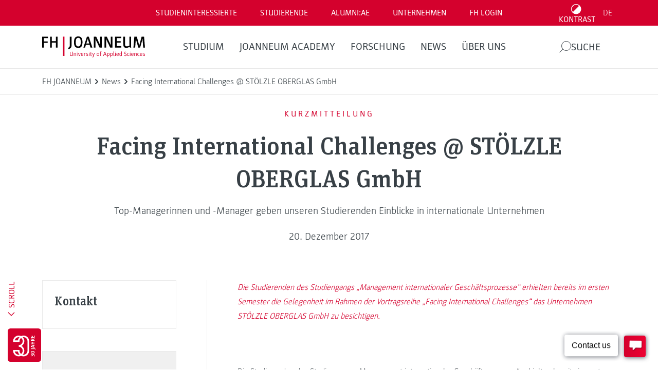

--- FILE ---
content_type: text/html; charset=UTF-8
request_url: https://www.fh-joanneum.at/news/facing-international-challenges-stoelzle-oberglas-gmbh/www.fh-joanneum.at/en/?__borlabsCookieCrossDomainCookie=1&__borlabsCookieLanguage=de&__borlabsCookieCookieData=%7B%22consents%22%3A%7B%22essential%22%3A%5B%22borlabs-cookie%22%2C%22wordfence%22%2C%22wpml%22%2C%22fh-session-cookie%22%5D%2C%22statistics%22%3A%5B%22google-analytics-monster-insights%22%2C%22google-analytics%22%2C%22google-analytics-four%22%2C%22google-tag-manager%22%5D%2C%22marketing%22%3A%5B%22optin-monster%22%2C%22hotjar%22%2C%22meta-pixel%22%2C%22meta-pixel-for-wordpress%22%2C%22hotjar-universal%22%2C%22tiktok-pixel%22%2C%22snapchat-insight-tag%22%2C%22linked-in-insight-tag-universal%22%2C%22linked-in-insight-tag%22%5D%2C%22external-media%22%3A%5B%22matterport%22%2C%22spotify%22%2C%22recaptcha%22%2C%22instagram%22%2C%22youtube%22%2C%22facebook%22%2C%22pure-chat%22%5D%7D%2C%22domainPath%22%3A%22www.fh-joanneum.at%2F%22%2C%22expires%22%3A%22Wed%2C%2014%20Jan%202026%2017%3A29%3A35%20GMT%22%2C%22uid%22%3A%22jzoh7osn-c737181k-j7nds3oz-pnoc5q9c%22%2C%22v3%22%3Atrue%2C%22version%22%3A1%7D&__borlabsCookieTCString=&__borlabsCookieClientTime=1763227775630
body_size: 592
content:
<html lang="de"><head><title></title><meta name="robots" content="noindex,nofollow,norarchive"></head><body><script>document.cookie = "borlabs-cookie=%7B%22consents%22%3A%7B%22essential%22%3A%5B%22borlabs-cookie%22%2C%22wordfence%22%2C%22wpml%22%2C%22fh-session-cookie%22%5D%2C%22statistics%22%3A%5B%22google-analytics-monster-insights%22%2C%22google-analytics%22%2C%22google-analytics-four%22%2C%22google-tag-manager%22%5D%2C%22marketing%22%3A%5B%22optin-monster%22%2C%22hotjar%22%2C%22meta-pixel%22%2C%22meta-pixel-for-wordpress%22%2C%22hotjar-universal%22%2C%22tiktok-pixel%22%2C%22snapchat-insight-tag%22%2C%22linked-in-insight-tag-universal%22%2C%22linked-in-insight-tag%22%5D%2C%22external-media%22%3A%5B%22matterport%22%2C%22spotify%22%2C%22recaptcha%22%2C%22instagram%22%2C%22youtube%22%2C%22facebook%22%2C%22pure-chat%22%5D%7D%2C%22domainPath%22%3A%22www.fh-joanneum.at%5C%2F%22%2C%22expires%22%3A%22Wed%2C%2014%20Jan%202026%2017%3A29%3A35%20GMT%22%2C%22uid%22%3A%22BInnOTfE-siHgvYmk-nlHBJzqC-YOEWyVtO%22%2C%22v3%22%3Atrue%2C%22version%22%3A1%7D;domain=www.fh-joanneum.at;path=/;expires=Wed, 14 Jan 2026 17:29:35 GMT";</script></body></html>

--- FILE ---
content_type: text/css
request_url: https://www.fh-joanneum.at/app/themes/fh/public/css/app.86f170.css
body_size: 62619
content:
.multiselect{-webkit-box-align:center;-ms-flex-align:center;align-items:center;background:#fff;background:var(--ms-bg,#fff);border:1px solid #d1d5db;border:var(--ms-border-width,1px) solid var(--ms-border-color,#d1d5db);border-radius:4px;border-radius:var(--ms-radius,4px);-webkit-box-sizing:border-box;box-sizing:border-box;cursor:pointer;display:-webkit-box;display:-ms-flexbox;display:flex;font-size:1rem;font-size:var(--ms-font-size,1rem);-webkit-box-pack:end;-ms-flex-pack:end;justify-content:flex-end;margin:0 auto;min-height:calc(2px + 2.375rem);min-height:calc(var(--ms-border-width, 1px)*2 + var(--ms-font-size, 1rem)*var(--ms-line-height, 1.375) + var(--ms-py, .5rem)*2);outline:none;position:relative;width:100%}.multiselect.is-open{border-radius:4px 4px 0 0;border-radius:var(--ms-radius,4px) var(--ms-radius,4px) 0 0}.multiselect.is-open-top{border-radius:0 0 4px 4px;border-radius:0 0 var(--ms-radius,4px) var(--ms-radius,4px)}.multiselect.is-disabled{background:#f3f4f6;background:var(--ms-bg-disabled,#f3f4f6);cursor:default}.multiselect.is-active{border:1px solid #d1d5db;border:var(--ms-border-width-active,var(--ms-border-width,1px)) solid var(--ms-border-color-active,var(--ms-border-color,#d1d5db));-webkit-box-shadow:0 0 0 3px rgba(16,185,129,.188);box-shadow:0 0 0 3px rgba(16,185,129,.188);box-shadow:0 0 0 var(--ms-ring-width,3px) var(--ms-ring-color,rgba(16,185,129,.188))}.multiselect-wrapper{cursor:pointer;-webkit-box-pack:end;-ms-flex-pack:end;justify-content:flex-end;margin:0 auto;min-height:calc(2px + 2.375rem);min-height:calc(var(--ms-border-width, 1px)*2 + var(--ms-font-size, 1rem)*var(--ms-line-height, 1.375) + var(--ms-py, .5rem)*2);outline:none;position:relative;width:100%}.multiselect-multiple-label,.multiselect-placeholder,.multiselect-single-label,.multiselect-wrapper{-webkit-box-align:center;-ms-flex-align:center;align-items:center;-webkit-box-sizing:border-box;box-sizing:border-box;display:-webkit-box;display:-ms-flexbox;display:flex}.multiselect-multiple-label,.multiselect-placeholder,.multiselect-single-label{background:transparent;height:100%;left:0;line-height:1.375;line-height:var(--ms-line-height,1.375);max-width:100%;padding-left:.875rem;padding-left:var(--ms-px,.875rem);padding-right:3.875rem;padding-right:calc(1.25rem + var(--ms-px, .875rem)*3);pointer-events:none;position:absolute;top:0}.multiselect-placeholder{color:#9ca3af;color:var(--ms-placeholder-color,#9ca3af)}.multiselect-single-label-text{display:block;max-width:100%;overflow:hidden;text-overflow:ellipsis;white-space:nowrap}.multiselect-search{-webkit-appearance:none;-moz-appearance:none;appearance:none;background:#fff;background:var(--ms-bg,#fff);border:0;border-radius:4px;border-radius:var(--ms-radius,4px);bottom:0;-webkit-box-sizing:border-box;box-sizing:border-box;font-family:inherit;font-size:inherit;height:100%;left:0;outline:none;padding-left:.875rem;padding-left:var(--ms-px,.875rem);position:absolute;right:0;top:0;width:100%}.multiselect-search::-webkit-search-cancel-button,.multiselect-search::-webkit-search-decoration,.multiselect-search::-webkit-search-results-button,.multiselect-search::-webkit-search-results-decoration{-webkit-appearance:none}.multiselect-tags{-webkit-box-flex:1;-ms-flex-positive:1;flex-grow:1;-ms-flex-negative:1;flex-shrink:1;-ms-flex-wrap:wrap;flex-wrap:wrap;margin:.25rem 0 0;margin:var(--ms-tag-my,.25rem) 0 0;padding-left:.5rem;padding-left:var(--ms-py,.5rem)}.multiselect-tag,.multiselect-tags{-webkit-box-align:center;-ms-flex-align:center;align-items:center;display:-webkit-box;display:-ms-flexbox;display:flex;min-width:0}.multiselect-tag{background:#10b981;background:var(--ms-tag-bg,#10b981);border-radius:4px;border-radius:var(--ms-tag-radius,4px);color:#fff;color:var(--ms-tag-color,#fff);font-size:.875rem;font-size:var(--ms-tag-font-size,.875rem);font-weight:600;font-weight:var(--ms-tag-font-weight,600);line-height:1.25rem;line-height:var(--ms-tag-line-height,1.25rem);margin-bottom:.25rem;margin-bottom:var(--ms-tag-my,.25rem);margin-right:.25rem;margin-right:var(--ms-tag-mx,.25rem);padding:.125rem 0 .125rem .5rem;padding:var(--ms-tag-py,.125rem) 0 var(--ms-tag-py,.125rem) var(--ms-tag-px,.5rem);white-space:nowrap}.multiselect-tag.is-disabled{background:#9ca3af;background:var(--ms-tag-bg-disabled,#9ca3af);color:#fff;color:var(--ms-tag-color-disabled,#fff);padding-right:.5rem;padding-right:var(--ms-tag-px,.5rem)}.multiselect-tag-wrapper{overflow:hidden;text-overflow:ellipsis;white-space:nowrap}.multiselect-tag-wrapper-break{white-space:normal;word-break:break-all}.multiselect-tag-remove{-webkit-box-align:center;-ms-flex-align:center;align-items:center;border-radius:4px;border-radius:var(--ms-tag-remove-radius,4px);display:-webkit-box;display:-ms-flexbox;display:flex;-webkit-box-pack:center;-ms-flex-pack:center;justify-content:center;margin:0 .125rem;margin:var(--ms-tag-remove-my,0) var(--ms-tag-remove-mx,.125rem);padding:.25rem;padding:var(--ms-tag-remove-py,.25rem) var(--ms-tag-remove-px,.25rem)}.multiselect-tag-remove:hover{background:rgba(0,0,0,.063)}.multiselect-tag-remove-icon{background-color:currentColor;display:inline-block;height:.75rem;-webkit-mask-image:url("data:image/svg+xml;charset=utf-8,%3Csvg xmlns='http://www.w3.org/2000/svg' fill='currentColor' viewBox='0 0 320 512'%3E%3Cpath d='m207.6 256 107.72-107.72c6.23-6.23 6.23-16.34 0-22.58l-25.03-25.03c-6.23-6.23-16.34-6.23-22.58 0L160 208.4 52.28 100.68c-6.23-6.23-16.34-6.23-22.58 0L4.68 125.7c-6.23 6.23-6.23 16.34 0 22.58L112.4 256 4.68 363.72c-6.23 6.23-6.23 16.34 0 22.58l25.03 25.03c6.23 6.23 16.34 6.23 22.58 0L160 303.6l107.72 107.72c6.23 6.23 16.34 6.23 22.58 0l25.03-25.03c6.23-6.23 6.23-16.34 0-22.58z'/%3E%3C/svg%3E");mask-image:url("data:image/svg+xml;charset=utf-8,%3Csvg xmlns='http://www.w3.org/2000/svg' fill='currentColor' viewBox='0 0 320 512'%3E%3Cpath d='m207.6 256 107.72-107.72c6.23-6.23 6.23-16.34 0-22.58l-25.03-25.03c-6.23-6.23-16.34-6.23-22.58 0L160 208.4 52.28 100.68c-6.23-6.23-16.34-6.23-22.58 0L4.68 125.7c-6.23 6.23-6.23 16.34 0 22.58L112.4 256 4.68 363.72c-6.23 6.23-6.23 16.34 0 22.58l25.03 25.03c6.23 6.23 16.34 6.23 22.58 0L160 303.6l107.72 107.72c6.23 6.23 16.34 6.23 22.58 0l25.03-25.03c6.23-6.23 6.23-16.34 0-22.58z'/%3E%3C/svg%3E");-webkit-mask-position:center;mask-position:center;-webkit-mask-repeat:no-repeat;mask-repeat:no-repeat;-webkit-mask-size:contain;mask-size:contain;opacity:.8;width:.75rem}.multiselect-tags-search-wrapper{display:inline-block;-webkit-box-flex:1;-ms-flex-positive:1;flex-grow:1;-ms-flex-negative:1;flex-shrink:1;height:100%;margin:0 4px 4px;margin:0 var(--ms-tag-mx,4px) var(--ms-tag-my,4px);position:relative}.multiselect-tags-search-copy{display:inline-block;height:1px;visibility:hidden;white-space:pre-wrap;width:100%}.multiselect-tags-search{-webkit-appearance:none;-moz-appearance:none;appearance:none;border:0;bottom:0;-webkit-box-sizing:border-box;box-sizing:border-box;font-family:inherit;font-size:inherit;left:0;outline:none;padding:0;position:absolute;right:0;top:0;width:100%}.multiselect-tags-search::-webkit-search-cancel-button,.multiselect-tags-search::-webkit-search-decoration,.multiselect-tags-search::-webkit-search-results-button,.multiselect-tags-search::-webkit-search-results-decoration{-webkit-appearance:none}.multiselect-inifite{-webkit-box-align:center;-ms-flex-align:center;align-items:center;display:-webkit-box;display:-ms-flexbox;display:flex;-webkit-box-pack:center;-ms-flex-pack:center;justify-content:center;min-height:calc(2px + 2.375rem);min-height:calc(var(--ms-border-width, 1px)*2 + var(--ms-font-size, 1rem)*var(--ms-line-height, 1.375) + var(--ms-py, .5rem)*2);width:100%}.multiselect-inifite-spinner,.multiselect-spinner{-webkit-animation:multiselect-spin 1s linear infinite;animation:multiselect-spin 1s linear infinite;background-color:#10b981;background-color:var(--ms-spinner-color,#10b981);-webkit-box-flex:0;-ms-flex-positive:0;flex-grow:0;-ms-flex-negative:0;flex-shrink:0;height:1rem;-webkit-mask-image:url("data:image/svg+xml;charset=utf-8,%3Csvg xmlns='http://www.w3.org/2000/svg' fill='currentColor' viewBox='0 0 512 512'%3E%3Cpath d='m456.433 371.72-27.79-16.045c-7.192-4.152-10.052-13.136-6.487-20.636 25.82-54.328 23.566-118.602-6.768-171.03-30.265-52.529-84.802-86.621-144.76-91.424C262.35 71.922 256 64.953 256 56.649V24.56c0-9.31 7.916-16.609 17.204-15.96 81.795 5.717 156.412 51.902 197.611 123.408 41.301 71.385 43.99 159.096 8.042 232.792-4.082 8.369-14.361 11.575-22.424 6.92'/%3E%3C/svg%3E");mask-image:url("data:image/svg+xml;charset=utf-8,%3Csvg xmlns='http://www.w3.org/2000/svg' fill='currentColor' viewBox='0 0 512 512'%3E%3Cpath d='m456.433 371.72-27.79-16.045c-7.192-4.152-10.052-13.136-6.487-20.636 25.82-54.328 23.566-118.602-6.768-171.03-30.265-52.529-84.802-86.621-144.76-91.424C262.35 71.922 256 64.953 256 56.649V24.56c0-9.31 7.916-16.609 17.204-15.96 81.795 5.717 156.412 51.902 197.611 123.408 41.301 71.385 43.99 159.096 8.042 232.792-4.082 8.369-14.361 11.575-22.424 6.92'/%3E%3C/svg%3E");-webkit-mask-position:center;mask-position:center;-webkit-mask-repeat:no-repeat;mask-repeat:no-repeat;-webkit-mask-size:contain;mask-size:contain;width:1rem;z-index:10}.multiselect-spinner{margin:0 .875rem 0 0;margin:0 var(--ms-px,.875rem) 0 0}.multiselect-clear{display:-webkit-box;display:-ms-flexbox;display:flex;-webkit-box-flex:0;-ms-flex-positive:0;flex-grow:0;-ms-flex-negative:0;flex-shrink:0;opacity:1;padding:0 .875rem 0 0;padding:0 var(--ms-px,.875rem) 0 0;position:relative;-webkit-transition:.3s;transition:.3s;z-index:10}.multiselect-clear:hover .multiselect-clear-icon{background-color:#000;background-color:var(--ms-clear-color-hover,#000)}.multiselect-clear-icon{background-color:#999;background-color:var(--ms-clear-color,#999);display:inline-block;-webkit-mask-image:url("data:image/svg+xml;charset=utf-8,%3Csvg xmlns='http://www.w3.org/2000/svg' fill='currentColor' viewBox='0 0 320 512'%3E%3Cpath d='m207.6 256 107.72-107.72c6.23-6.23 6.23-16.34 0-22.58l-25.03-25.03c-6.23-6.23-16.34-6.23-22.58 0L160 208.4 52.28 100.68c-6.23-6.23-16.34-6.23-22.58 0L4.68 125.7c-6.23 6.23-6.23 16.34 0 22.58L112.4 256 4.68 363.72c-6.23 6.23-6.23 16.34 0 22.58l25.03 25.03c6.23 6.23 16.34 6.23 22.58 0L160 303.6l107.72 107.72c6.23 6.23 16.34 6.23 22.58 0l25.03-25.03c6.23-6.23 6.23-16.34 0-22.58z'/%3E%3C/svg%3E");mask-image:url("data:image/svg+xml;charset=utf-8,%3Csvg xmlns='http://www.w3.org/2000/svg' fill='currentColor' viewBox='0 0 320 512'%3E%3Cpath d='m207.6 256 107.72-107.72c6.23-6.23 6.23-16.34 0-22.58l-25.03-25.03c-6.23-6.23-16.34-6.23-22.58 0L160 208.4 52.28 100.68c-6.23-6.23-16.34-6.23-22.58 0L4.68 125.7c-6.23 6.23-6.23 16.34 0 22.58L112.4 256 4.68 363.72c-6.23 6.23-6.23 16.34 0 22.58l25.03 25.03c6.23 6.23 16.34 6.23 22.58 0L160 303.6l107.72 107.72c6.23 6.23 16.34 6.23 22.58 0l25.03-25.03c6.23-6.23 6.23-16.34 0-22.58z'/%3E%3C/svg%3E");-webkit-transition:.3s;transition:.3s}.multiselect-caret,.multiselect-clear-icon{height:1.125rem;-webkit-mask-position:center;mask-position:center;-webkit-mask-repeat:no-repeat;mask-repeat:no-repeat;-webkit-mask-size:contain;mask-size:contain;width:.625rem}.multiselect-caret{background-color:#999;background-color:var(--ms-caret-color,#999);-webkit-box-flex:0;-ms-flex-positive:0;flex-grow:0;-ms-flex-negative:0;flex-shrink:0;margin:0 .875rem 0 0;margin:0 var(--ms-px,.875rem) 0 0;-webkit-mask-image:url("data:image/svg+xml;charset=utf-8,%3Csvg xmlns='http://www.w3.org/2000/svg' fill='currentColor' viewBox='0 0 320 512'%3E%3Cpath d='M31.3 192h257.3c17.8 0 26.7 21.5 14.1 34.1L174.1 354.8c-7.8 7.8-20.5 7.8-28.3 0L17.2 226.1C4.6 213.5 13.5 192 31.3 192'/%3E%3C/svg%3E");mask-image:url("data:image/svg+xml;charset=utf-8,%3Csvg xmlns='http://www.w3.org/2000/svg' fill='currentColor' viewBox='0 0 320 512'%3E%3Cpath d='M31.3 192h257.3c17.8 0 26.7 21.5 14.1 34.1L174.1 354.8c-7.8 7.8-20.5 7.8-28.3 0L17.2 226.1C4.6 213.5 13.5 192 31.3 192'/%3E%3C/svg%3E");pointer-events:none;position:relative;-webkit-transform:rotate(0deg);transform:rotate(0deg);-webkit-transition:-webkit-transform .3s;transition:-webkit-transform .3s;transition:transform .3s;transition:transform .3s,-webkit-transform .3s;z-index:10}.multiselect-caret.is-open{pointer-events:auto;-webkit-transform:rotate(180deg);transform:rotate(180deg)}.multiselect-dropdown{-webkit-overflow-scrolling:touch;background:#fff;background:var(--ms-dropdown-bg,#fff);border:1px solid #d1d5db;border:var(--ms-dropdown-border-width,1px) solid var(--ms-dropdown-border-color,#d1d5db);border-radius:0 0 4px 4px;border-radius:0 0 var(--ms-dropdown-radius,4px) var(--ms-dropdown-radius,4px);bottom:0;display:-webkit-box;display:-ms-flexbox;display:flex;-webkit-box-orient:vertical;-webkit-box-direction:normal;-ms-flex-direction:column;flex-direction:column;left:-1px;left:calc(var(--ms-border-width, 1px)*-1);margin-top:-1px;margin-top:calc(var(--ms-border-width, 1px)*-1);max-height:10rem;max-height:var(--ms-max-height,10rem);outline:none;overflow-y:scroll;position:absolute;right:-1px;right:calc(var(--ms-border-width, 1px)*-1);-webkit-transform:translateY(100%);transform:translateY(100%);z-index:100}.multiselect-dropdown.is-top{border-radius:4px 4px 0 0;border-radius:var(--ms-dropdown-radius,4px) var(--ms-dropdown-radius,4px) 0 0;bottom:auto;top:1px;top:var(--ms-border-width,1px);-webkit-transform:translateY(-100%);transform:translateY(-100%)}.multiselect-dropdown.is-hidden{display:none}.multiselect-options{display:-webkit-box;display:-ms-flexbox;display:flex;-webkit-box-orient:vertical;-webkit-box-direction:normal;-ms-flex-direction:column;flex-direction:column;list-style:none;margin:0;padding:0}.multiselect-group{margin:0;padding:0}.multiselect-group-label{-webkit-box-align:center;-ms-flex-align:center;align-items:center;background:#e5e7eb;background:var(--ms-group-label-bg,#e5e7eb);-webkit-box-sizing:border-box;box-sizing:border-box;color:#374151;color:var(--ms-group-label-color,#374151);cursor:default;display:-webkit-box;display:-ms-flexbox;display:flex;font-size:.875rem;font-weight:600;-webkit-box-pack:start;-ms-flex-pack:start;justify-content:flex-start;line-height:1.375;line-height:var(--ms-group-label-line-height,1.375);padding:.3rem .75rem;padding:var(--ms-group-label-py,.3rem) var(--ms-group-label-px,.75rem);text-align:left;-webkit-text-decoration:none;text-decoration:none}.multiselect-group-label.is-pointable{cursor:pointer}.multiselect-group-label.is-pointed{background:#d1d5db;background:var(--ms-group-label-bg-pointed,#d1d5db);color:#374151;color:var(--ms-group-label-color-pointed,#374151)}.multiselect-group-label.is-selected{background:#059669;background:var(--ms-group-label-bg-selected,#059669);color:#fff;color:var(--ms-group-label-color-selected,#fff)}.multiselect-group-label.is-disabled{background:#f3f4f6;background:var(--ms-group-label-bg-disabled,#f3f4f6);color:#d1d5db;color:var(--ms-group-label-color-disabled,#d1d5db);cursor:not-allowed}.multiselect-group-label.is-selected.is-pointed{background:#0c9e70;background:var(--ms-group-label-bg-selected-pointed,#0c9e70);color:#fff;color:var(--ms-group-label-color-selected-pointed,#fff)}.multiselect-group-label.is-selected.is-disabled{background:#75cfb1;background:var(--ms-group-label-bg-selected-disabled,#75cfb1);color:#d1fae5;color:var(--ms-group-label-color-selected-disabled,#d1fae5)}.multiselect-group-options{margin:0;padding:0}.multiselect-option{-webkit-box-align:center;-ms-flex-align:center;align-items:center;-webkit-box-sizing:border-box;box-sizing:border-box;cursor:pointer;display:-webkit-box;display:-ms-flexbox;display:flex;font-size:1rem;font-size:var(--ms-option-font-size,1rem);-webkit-box-pack:start;-ms-flex-pack:start;justify-content:flex-start;line-height:1.375;line-height:var(--ms-option-line-height,1.375);padding:.5rem .75rem;padding:var(--ms-option-py,.5rem) var(--ms-option-px,.75rem);text-align:left;-webkit-text-decoration:none;text-decoration:none}.multiselect-option.is-pointed{background:#f3f4f6;background:var(--ms-option-bg-pointed,#f3f4f6);color:#1f2937;color:var(--ms-option-color-pointed,#1f2937)}.multiselect-option.is-selected{background:#10b981;background:var(--ms-option-bg-selected,#10b981);color:#fff;color:var(--ms-option-color-selected,#fff)}.multiselect-option.is-disabled{background:#fff;background:var(--ms-option-bg-disabled,#fff);color:#d1d5db;color:var(--ms-option-color-disabled,#d1d5db);cursor:not-allowed}.multiselect-option.is-selected.is-pointed{background:#26c08e;background:var(--ms-option-bg-selected-pointed,#26c08e);color:#fff;color:var(--ms-option-color-selected-pointed,#fff)}.multiselect-option.is-selected.is-disabled{background:#87dcc0;background:var(--ms-option-bg-selected-disabled,#87dcc0);color:#d1fae5;color:var(--ms-option-color-selected-disabled,#d1fae5)}.multiselect-no-options,.multiselect-no-results{color:#4b5563;color:var(--ms-empty-color,#4b5563);padding:.5rem .75rem;padding:var(--ms-option-py,.5rem) var(--ms-option-px,.75rem)}.multiselect-fake-input{background:transparent;border:0;bottom:-1px;font-size:0;height:1px;left:0;outline:none;padding:0;position:absolute;right:0;width:100%}.multiselect-fake-input:active,.multiselect-fake-input:focus{outline:none}.multiselect-assistive-text{clip:rect(0 0 0 0);height:1px;margin:-1px;overflow:hidden;position:absolute;width:1px}.multiselect-spacer{display:none}[dir=rtl] .multiselect-multiple-label,[dir=rtl] .multiselect-placeholder,[dir=rtl] .multiselect-single-label{left:auto;padding-left:3.875rem;padding-left:calc(1.25rem + var(--ms-px, .875rem)*3);padding-right:.875rem;padding-right:var(--ms-px,.875rem);right:0}[dir=rtl] .multiselect-search{padding-left:0;padding-right:.875rem;padding-right:var(--ms-px,.875rem)}[dir=rtl] .multiselect-tags{padding-left:0;padding-right:.5rem;padding-right:var(--ms-py,.5rem)}[dir=rtl] .multiselect-tag{margin-left:.25rem;margin-left:var(--ms-tag-mx,.25rem);margin-right:0;padding:.125rem .5rem .125rem 0;padding:var(--ms-tag-py,.125rem) var(--ms-tag-px,.5rem) var(--ms-tag-py,.125rem) 0}[dir=rtl] .multiselect-tag.is-disabled{padding-left:.5rem;padding-left:var(--ms-tag-px,.5rem)}[dir=rtl] .multiselect-caret,[dir=rtl] .multiselect-spinner{margin:0 0 0 .875rem;margin:0 0 0 var(--ms-px,.875rem)}[dir=rtl] .multiselect-clear{padding:0 0 0 .875rem;padding:0 0 0 var(--ms-px,.875rem)}@-webkit-keyframes multiselect-spin{0%{-webkit-transform:rotate(0);transform:rotate(0)}to{-webkit-transform:rotate(1turn);transform:rotate(1turn)}}@keyframes multiselect-spin{0%{-webkit-transform:rotate(0);transform:rotate(0)}to{-webkit-transform:rotate(1turn);transform:rotate(1turn)}}.search-result .major-item{display:-webkit-box;display:-ms-flexbox;display:flex;height:100%;-webkit-box-orient:vertical;-webkit-box-direction:normal;border:1px solid #e9e9e9;-ms-flex-flow:column;flex-flow:column}.search-result .major-item .result-image{aspect-ratio:3/2;-o-object-fit:cover;object-fit:cover}.search-result .major-item .content-wrapper{display:-webkit-box;display:-ms-flexbox;display:flex;-webkit-box-pack:justify;-ms-flex-pack:justify;justify-content:space-between;-webkit-box-orient:vertical;-webkit-box-direction:normal;-ms-flex-direction:column;flex-direction:column;height:100%}.search-result .major-item .content-wrapper .major-url .glass-wrapper{display:-webkit-box;display:-ms-flexbox;display:flex;-webkit-box-align:center;-ms-flex-align:center;align-items:center;backdrop-filter:blur(12.5px);background:hsla(0,0%,100%,.8);margin-top:-50px;padding:22.5px;text-align:left}.search-result .major-item .content-wrapper .major-url:hover{-webkit-text-decoration:none;text-decoration:none}.search-result .major-item .content-wrapper .major-url:hover .major-name{-webkit-text-decoration:underline;text-decoration:underline}.search-result .major-item .content-wrapper .major-url:hover .major-facts{color:#384046;-webkit-text-decoration:none;text-decoration:none}.search-result .major-item .content-wrapper .arrow-link:hover span{color:#fff!important}.search.arrow-link svg path{stroke:#d4002d!important}.form-group{display:block}.form-group input{cursor:pointer;display:none;height:auto;margin-bottom:0;padding:0;width:auto}.form-group label,.form-group label:before{cursor:pointer;position:relative}.form-group label:before{-webkit-appearance:none;background-color:transparent;border:1px solid #d1d5db;content:"";display:inline-block;margin-right:10px;padding:20px;vertical-align:middle}.form-group input:checked+label:after{border:solid #d4002d;border-width:0 2px 2px 0;content:"";display:block;height:26px;left:16px;position:absolute;top:6px;-webkit-transform:rotate(45deg);transform:rotate(45deg);width:10px}.choices{font-size:16px;margin-bottom:24px;overflow:hidden;position:relative}.choices:focus{outline:none}.choices:last-child{margin-bottom:0}.choices.is-open{overflow:visible}.choices.is-disabled .choices__inner,.choices.is-disabled .choices__input{background-color:#eaeaea;cursor:not-allowed;-webkit-user-select:none;-moz-user-select:none;-ms-user-select:none;user-select:none}.choices.is-disabled .choices__item{cursor:not-allowed}.choices [hidden]{display:none!important}.choices[data-type*=select-one]{cursor:pointer}.choices[data-type*=select-one] .choices__inner{padding-bottom:7.5px}.choices[data-type*=select-one] .choices__input{background-color:#fff;border-bottom:1px solid #ddd;display:block;margin:0;padding:10px;width:100%}.choices[data-type*=select-one] .choices__button{background-image:url([data-uri]);background-size:8px;border-radius:10em;height:20px;margin-right:25px;margin-top:-10px;opacity:.25;padding:0;position:absolute;right:0;top:50%;width:20px}.choices[data-type*=select-one] .choices__button:focus,.choices[data-type*=select-one] .choices__button:hover{opacity:1}.choices[data-type*=select-one] .choices__button:focus{-webkit-box-shadow:0 0 0 2px #00bcd4;box-shadow:0 0 0 2px #00bcd4}.choices[data-type*=select-one] .choices__item[data-value=""] .choices__button{display:none}.choices[data-type*=select-one]:after{border:5px solid transparent;border-top-color:#333;content:"";height:0;margin-top:-2.5px;pointer-events:none;position:absolute;right:11.5px;top:50%;width:0}.choices[data-type*=select-one].is-open:after{border-color:transparent transparent #333;margin-top:-7.5px}.choices[data-type*=select-one][dir=rtl]:after{left:11.5px;right:auto}.choices[data-type*=select-one][dir=rtl] .choices__button{left:0;margin-left:25px;margin-right:0;right:auto}.choices[data-type*=select-multiple] .choices__inner,.choices[data-type*=text] .choices__inner{cursor:text}.choices[data-type*=select-multiple] .choices__button,.choices[data-type*=text] .choices__button{background-image:url([data-uri]);background-size:8px;border-left:1px solid #008fa1;border-radius:0;display:inline-block;line-height:1;margin:0 -4px 0 8px;opacity:.75;padding-left:16px;position:relative;width:8px}.choices[data-type*=select-multiple] .choices__button:focus,.choices[data-type*=select-multiple] .choices__button:hover,.choices[data-type*=text] .choices__button:focus,.choices[data-type*=text] .choices__button:hover{opacity:1}.choices__inner{background-color:#f9f9f9;border:1px solid #ddd;border-radius:2.5px;display:inline-block;font-size:14px;min-height:44px;overflow:hidden;padding:7.5px 7.5px 3.75px;vertical-align:top;width:100%}.is-focused .choices__inner,.is-open .choices__inner{border-color:#b7b7b7}.is-open .choices__inner{border-radius:2.5px 2.5px 0 0}.is-flipped.is-open .choices__inner{border-radius:0 0 2.5px 2.5px}.choices__list{list-style:none;margin:0;padding-left:0}.choices__list--single{display:inline-block;padding:4px 16px 4px 4px;width:100%}[dir=rtl] .choices__list--single{padding-left:16px;padding-right:4px}.choices__list--single .choices__item{width:100%}.choices__list--multiple{display:inline}.choices__list--multiple .choices__item{background-color:#00bcd4;border:1px solid #00a5bb;border-radius:20px;-webkit-box-sizing:border-box;box-sizing:border-box;color:#fff;display:inline-block;font-size:12px;font-weight:500;margin-bottom:3.75px;margin-right:3.75px;padding:4px 10px;vertical-align:middle;word-break:break-all}.choices__list--multiple .choices__item[data-deletable]{padding-right:5px}[dir=rtl] .choices__list--multiple .choices__item{margin-left:3.75px;margin-right:0}.choices__list--multiple .choices__item.is-highlighted{background-color:#00a5bb;border:1px solid #008fa1}.is-disabled .choices__list--multiple .choices__item{background-color:#aaa;border:1px solid #919191}.choices__list--dropdown,.choices__list[aria-expanded]{background-color:#fff;border:1px solid #ddd;border-bottom-left-radius:2.5px;border-bottom-right-radius:2.5px;margin-top:-1px;overflow:hidden;position:absolute;top:100%;visibility:hidden;width:100%;will-change:visibility;word-break:break-all;z-index:1}.is-active.choices__list--dropdown,.is-active.choices__list[aria-expanded]{visibility:visible}.is-open .choices__list--dropdown,.is-open .choices__list[aria-expanded]{border-color:#b7b7b7}.is-flipped .choices__list--dropdown,.is-flipped .choices__list[aria-expanded]{border-radius:.25rem .25rem 0 0;bottom:100%;margin-bottom:-1px;margin-top:0;top:auto}.choices__list--dropdown .choices__list,.choices__list[aria-expanded] .choices__list{max-height:300px;overflow:auto;position:relative;-webkit-overflow-scrolling:touch;will-change:scroll-position}.choices__list--dropdown .choices__item,.choices__list[aria-expanded] .choices__item{font-size:14px;padding:10px;position:relative}[dir=rtl] .choices__list--dropdown .choices__item,[dir=rtl] .choices__list[aria-expanded] .choices__item{text-align:right}@media(min-width:640px){.choices__list--dropdown .choices__item--selectable,.choices__list[aria-expanded] .choices__item--selectable{padding-right:100px}.choices__list--dropdown .choices__item--selectable:after,.choices__list[aria-expanded] .choices__item--selectable:after{content:attr(data-select-text);font-size:12px;opacity:0;position:absolute;right:10px;top:50%;-webkit-transform:translateY(-50%);transform:translateY(-50%)}[dir=rtl] .choices__list--dropdown .choices__item--selectable,[dir=rtl] .choices__list[aria-expanded] .choices__item--selectable{padding-left:100px;padding-right:10px;text-align:right}[dir=rtl] .choices__list--dropdown .choices__item--selectable:after,[dir=rtl] .choices__list[aria-expanded] .choices__item--selectable:after{left:10px;right:auto}}.choices__list--dropdown .choices__item--selectable.is-highlighted,.choices__list[aria-expanded] .choices__item--selectable.is-highlighted{background-color:#f2f2f2}.choices__list--dropdown .choices__item--selectable.is-highlighted:after,.choices__list[aria-expanded] .choices__item--selectable.is-highlighted:after{opacity:.5}.choices__item{cursor:default}.choices__item--selectable{cursor:pointer}.choices__item--disabled{cursor:not-allowed;opacity:.5;-webkit-user-select:none;-moz-user-select:none;-ms-user-select:none;user-select:none}.choices__heading{border-bottom:1px solid #f7f7f7;color:gray;font-size:12px;font-weight:600;padding:10px}.choices__button{-webkit-appearance:none;-moz-appearance:none;appearance:none;background-color:transparent;background-position:50%;background-repeat:no-repeat;border:0;cursor:pointer;text-indent:-9999px}.choices__button:focus{outline:none}.choices__input{background-color:#f9f9f9;border:0;border-radius:0;display:inline-block;font-size:14px;margin-bottom:5px;max-width:100%;padding:4px 0 4px 2px;vertical-align:baseline}.choices__input:focus{outline:0}.choices__input::-webkit-search-cancel-button,.choices__input::-webkit-search-decoration,.choices__input::-webkit-search-results-button,.choices__input::-webkit-search-results-decoration{display:none}.choices__input::-ms-clear,.choices__input::-ms-reveal{display:none;height:0;width:0}[dir=rtl] .choices__input{padding-left:0;padding-right:2px}.choices__placeholder{opacity:.5}:root{--ms-option-bg-selected:#d4002d;--ms-option-bg-pointed:#d4002d;--ms-option-bg-selected-pointed:#d4002d;--ms-option-color-pointed:#fff;--ms-tag-bg:#d4002d;--ms-radius:0;--ms-tag-radius:0;--ms-tag-font-weight:400}:root,[data-bs-theme=light]{--bs-blue:#0d6efd;--bs-indigo:#6610f2;--bs-purple:#6f42c1;--bs-pink:#d63384;--bs-red:#dc3545;--bs-orange:#fd7e14;--bs-yellow:#ffc107;--bs-green:#198754;--bs-teal:#20c997;--bs-cyan:#0dcaf0;--bs-black:#000;--bs-white:#fff;--bs-gray:#6c757d;--bs-gray-dark:#343a40;--bs-gray-100:#f8f9fa;--bs-gray-200:#e9ecef;--bs-gray-300:#dee2e6;--bs-gray-400:#ced4da;--bs-gray-500:#adb5bd;--bs-gray-600:#6c757d;--bs-gray-700:#495057;--bs-gray-800:#343a40;--bs-gray-900:#212529;--bs-primary:#d4002d;--bs-secondary:#6c757d;--bs-success:#76b82a;--bs-info:#aaa;--bs-warning:#f7a600;--bs-danger:#d4002d;--bs-light:#e9e9e9;--bs-dark:#384046;--bs-medien-und-design:#ae1680;--bs-angewandte-informatik:#75b62e;--bs-engineering:#00afcc;--bs-gesundheitsstudien:#f7a707;--bs-bauen-energie-und-gesellschaft:#ec650b;--bs-management:#085ea9;--bs-primary-rgb:212,0,45;--bs-secondary-rgb:108,117,125;--bs-success-rgb:118,184,42;--bs-info-rgb:170,170,170;--bs-warning-rgb:247,166,0;--bs-danger-rgb:212,0,45;--bs-light-rgb:233,233,233;--bs-dark-rgb:56,64,70;--bs-medien-und-design-rgb:174,22,128;--bs-angewandte-informatik-rgb:117,182,46;--bs-engineering-rgb:0,175,204;--bs-gesundheitsstudien-rgb:247,167,7;--bs-bauen-energie-und-gesellschaft-rgb:236,101,11;--bs-management-rgb:8,94,169;--bs-primary-text-emphasis:#550012;--bs-secondary-text-emphasis:#2b2f32;--bs-success-text-emphasis:#2f4a11;--bs-info-text-emphasis:#444;--bs-warning-text-emphasis:#634200;--bs-danger-text-emphasis:#550012;--bs-light-text-emphasis:#495057;--bs-dark-text-emphasis:#495057;--bs-primary-bg-subtle:#f6ccd5;--bs-secondary-bg-subtle:#e2e3e5;--bs-success-bg-subtle:#e4f1d4;--bs-info-bg-subtle:#eee;--bs-warning-bg-subtle:#fdedcc;--bs-danger-bg-subtle:#f6ccd5;--bs-light-bg-subtle:#fcfcfd;--bs-dark-bg-subtle:#ced4da;--bs-primary-border-subtle:#ee99ab;--bs-secondary-border-subtle:#c4c8cb;--bs-success-border-subtle:#c8e3aa;--bs-info-border-subtle:#ddd;--bs-warning-border-subtle:#fcdb99;--bs-danger-border-subtle:#ee99ab;--bs-light-border-subtle:#e9ecef;--bs-dark-border-subtle:#adb5bd;--bs-white-rgb:255,255,255;--bs-black-rgb:0,0,0;--bs-font-sans-serif:"Parka",roboto,"Noto Sans","Liberation Sans",sans-serif;--bs-font-monospace:SFMono-Regular,Menlo,Monaco,Consolas,"Liberation Mono","Courier New",monospace;--bs-gradient:linear-gradient(180deg,hsla(0,0%,100%,.15),hsla(0,0%,100%,0));--bs-body-font-family:var(--bs-font-sans-serif);--bs-body-font-size:1rem;--bs-body-font-weight:300;--bs-body-line-height:1.75;--bs-body-color:#384046;--bs-body-color-rgb:56,64,70;--bs-body-bg:#fff;--bs-body-bg-rgb:255,255,255;--bs-emphasis-color:#000;--bs-emphasis-color-rgb:0,0,0;--bs-secondary-color:rgba(56,64,70,.75);--bs-secondary-color-rgb:56,64,70;--bs-secondary-bg:#e9ecef;--bs-secondary-bg-rgb:233,236,239;--bs-tertiary-color:rgba(56,64,70,.5);--bs-tertiary-color-rgb:56,64,70;--bs-tertiary-bg:#f8f9fa;--bs-tertiary-bg-rgb:248,249,250;--bs-heading-color:inherit;--bs-link-color:#384046;--bs-link-color-rgb:56,64,70;--bs-link-decoration:none;--bs-link-hover-color:#384046;--bs-link-hover-color-rgb:56,64,70;--bs-link-hover-decoration:underline;--bs-code-color:#d63384;--bs-highlight-color:#384046;--bs-highlight-bg:#fff3cd;--bs-border-width:1px;--bs-border-style:solid;--bs-border-color:#dee2e6;--bs-border-color-translucent:rgba(0,0,0,.175);--bs-border-radius:0.375rem;--bs-border-radius-sm:0.25rem;--bs-border-radius-lg:0.5rem;--bs-border-radius-xl:1rem;--bs-border-radius-xxl:2rem;--bs-border-radius-2xl:var(--bs-border-radius-xxl);--bs-border-radius-pill:50rem;--bs-box-shadow:0 0.5rem 1rem rgba(0,0,0,.15);--bs-box-shadow-sm:0 0.125rem 0.25rem rgba(0,0,0,.075);--bs-box-shadow-lg:0 1rem 3rem rgba(0,0,0,.175);--bs-box-shadow-inset:inset 0 1px 2px rgba(0,0,0,.075);--bs-focus-ring-width:0.25rem;--bs-focus-ring-opacity:0.25;--bs-focus-ring-color:rgba(212,0,45,.25);--bs-form-valid-color:#76b82a;--bs-form-valid-border-color:#76b82a;--bs-form-invalid-color:#d4002d;--bs-form-invalid-border-color:#d4002d}[data-bs-theme=dark]{--csstools-color-scheme--dark:initial;color-scheme:dark;--bs-body-color:#dee2e6;--bs-body-color-rgb:222,226,230;--bs-body-bg:#212529;--bs-body-bg-rgb:33,37,41;--bs-emphasis-color:#fff;--bs-emphasis-color-rgb:255,255,255;--bs-secondary-color:rgba(222,226,230,.75);--bs-secondary-color-rgb:222,226,230;--bs-secondary-bg:#343a40;--bs-secondary-bg-rgb:52,58,64;--bs-tertiary-color:rgba(222,226,230,.5);--bs-tertiary-color-rgb:222,226,230;--bs-tertiary-bg:#2b3035;--bs-tertiary-bg-rgb:43,48,53;--bs-primary-text-emphasis:#e56681;--bs-secondary-text-emphasis:#a7acb1;--bs-success-text-emphasis:#add47f;--bs-info-text-emphasis:#ccc;--bs-warning-text-emphasis:#faca66;--bs-danger-text-emphasis:#e56681;--bs-light-text-emphasis:#f8f9fa;--bs-dark-text-emphasis:#dee2e6;--bs-primary-bg-subtle:#2a0009;--bs-secondary-bg-subtle:#161719;--bs-success-bg-subtle:#182508;--bs-info-bg-subtle:#222;--bs-warning-bg-subtle:#312100;--bs-danger-bg-subtle:#2a0009;--bs-light-bg-subtle:#343a40;--bs-dark-bg-subtle:#1a1d20;--bs-primary-border-subtle:#7f001b;--bs-secondary-border-subtle:#41464b;--bs-success-border-subtle:#476e19;--bs-info-border-subtle:#666;--bs-warning-border-subtle:#946400;--bs-danger-border-subtle:#7f001b;--bs-light-border-subtle:#495057;--bs-dark-border-subtle:#343a40;--bs-heading-color:inherit;--bs-link-color:#e56681;--bs-link-hover-color:#ea859a;--bs-link-color-rgb:229,102,129;--bs-link-hover-color-rgb:234,133,154;--bs-code-color:#e685b5;--bs-highlight-color:#dee2e6;--bs-highlight-bg:#664d03;--bs-border-color:#495057;--bs-border-color-translucent:hsla(0,0%,100%,.15);--bs-form-valid-color:#75b798;--bs-form-valid-border-color:#75b798;--bs-form-invalid-color:#ea868f;--bs-form-invalid-border-color:#ea868f}*,:after,:before{-webkit-box-sizing:border-box;box-sizing:border-box}@media(prefers-reduced-motion:no-preference){:root{scroll-behavior:smooth}}body{background-color:#fff;background-color:var(--bs-body-bg);color:#384046;color:var(--bs-body-color);font-family:Parka,roboto,Noto Sans,Liberation Sans,sans-serif;font-family:var(--bs-body-font-family);font-size:1rem;font-size:var(--bs-body-font-size);font-weight:300;font-weight:var(--bs-body-font-weight);line-height:1.75;line-height:var(--bs-body-line-height);margin:0;text-align:var(--bs-body-text-align);-webkit-text-size-adjust:100%;-webkit-tap-highlight-color:rgba(0,0,0,0)}hr{border:0;border-top:1px solid;border-top:var(--bs-border-width) solid;color:inherit;margin:15px 0;opacity:.25}.h1,.h2,.h3,.h4,.h5,.h6,h1,h2,h3,h4,h5,h6{color:inherit;color:var(--bs-heading-color);font-family:UnitSlabPro,serif;font-weight:500;line-height:1.35;margin-bottom:.55em;margin-top:0}.h1,h1{font-size:calc(1.375rem + 1.5vw)}@media(min-width:1200px){.h1,h1{font-size:2.5rem}}.h2,h2{font-size:calc(1.325rem + .9vw)}@media(min-width:1200px){.h2,h2{font-size:2rem}}.h3,h3{font-size:calc(1.3rem + .6vw)}@media(min-width:1200px){.h3,h3{font-size:1.75rem}}.h4,h4{font-size:calc(1.275rem + .3vw)}@media(min-width:1200px){.h4,h4{font-size:1.5rem}}.h5,h5{font-size:1.25rem}.h6,h6{font-size:1rem}p{margin-bottom:1rem;margin-top:0}abbr[title]{cursor:help;text-decoration:underline;-webkit-text-decoration:underline dotted;text-decoration:underline dotted;-webkit-text-decoration-skip-ink:none;text-decoration-skip-ink:none}address{font-style:normal;line-height:inherit;margin-bottom:1rem}ol,ul{padding-left:2rem}dl,ol,ul{margin-bottom:1rem;margin-top:0}ol ol,ol ul,ul ol,ul ul{margin-bottom:0}dt{font-weight:700}dd{margin-bottom:.5rem;margin-left:0}blockquote{margin:0 0 1rem}b,strong{font-weight:bolder}.small,small{font-size:.875em}.mark,mark{background-color:#fff3cd;background-color:var(--bs-highlight-bg);color:#384046;color:var(--bs-highlight-color);padding:.1875em}sub,sup{font-size:.75em;line-height:0;position:relative;vertical-align:baseline}sub{bottom:-.25em}sup{top:-.5em}a{color:#384046;color:rgba(var(--bs-link-color-rgb),var(--bs-link-opacity,1));-webkit-text-decoration:none;text-decoration:none}a:hover{--bs-link-color-rgb:var(--bs-link-hover-color-rgb);-webkit-text-decoration:underline;text-decoration:underline}a:not([href]):not([class]),a:not([href]):not([class]):hover{color:inherit;-webkit-text-decoration:none;text-decoration:none}code,kbd,pre,samp{font-family:SFMono-Regular,Menlo,Monaco,Consolas,Liberation Mono,Courier New,monospace;font-family:var(--bs-font-monospace);font-size:1em}pre{display:block;font-size:.875em;margin-bottom:1rem;margin-top:0;overflow:auto}pre code{color:inherit;font-size:inherit;word-break:normal}code{color:#d63384;color:var(--bs-code-color);font-size:.875em;word-wrap:break-word}a>code{color:inherit}kbd{background-color:#384046;background-color:var(--bs-body-color);color:#fff;color:var(--bs-body-bg);font-size:.875em;padding:.1875rem .375rem}kbd kbd{font-size:1em;padding:0}figure{margin:0 0 1rem}img,svg{vertical-align:middle}table{border-collapse:collapse;caption-side:bottom}caption{color:rgba(56,64,70,.75);color:var(--bs-secondary-color);padding-bottom:.5rem;padding-top:.5rem;text-align:left}th{text-align:inherit;text-align:-webkit-match-parent}tbody,td,tfoot,th,thead,tr{border:0 solid;border-color:inherit}label{display:inline-block}button{border-radius:0}button:focus:not(:focus-visible){outline:0}button,input,optgroup,select,textarea{font-family:inherit;font-size:inherit;line-height:inherit;margin:0}button,select{text-transform:none}[role=button]{cursor:pointer}select{word-wrap:normal}select:disabled{opacity:1}[list]:not([type=date]):not([type=datetime-local]):not([type=month]):not([type=week]):not([type=time])::-webkit-calendar-picker-indicator{display:none!important}[type=button],[type=reset],[type=submit],button{-webkit-appearance:button}[type=button]:not(:disabled),[type=reset]:not(:disabled),[type=submit]:not(:disabled),button:not(:disabled){cursor:pointer}::-moz-focus-inner{border-style:none;padding:0}textarea{resize:vertical}fieldset{border:0;margin:0;min-width:0;padding:0}legend{float:left;font-size:calc(1.275rem + .3vw);line-height:inherit;margin-bottom:.5rem;padding:0;width:100%}@media(min-width:1200px){legend{font-size:1.5rem}}legend+*{clear:left}::-webkit-datetime-edit-day-field,::-webkit-datetime-edit-fields-wrapper,::-webkit-datetime-edit-hour-field,::-webkit-datetime-edit-minute,::-webkit-datetime-edit-month-field,::-webkit-datetime-edit-text,::-webkit-datetime-edit-year-field{padding:0}::-webkit-inner-spin-button{height:auto}[type=search]{-webkit-appearance:textfield;outline-offset:-2px}::-webkit-search-decoration{-webkit-appearance:none}::-webkit-color-swatch-wrapper{padding:0}::-webkit-file-upload-button{-webkit-appearance:button;font:inherit}::file-selector-button{-webkit-appearance:button;font:inherit}output{display:inline-block}iframe{border:0}summary{cursor:pointer;display:list-item}progress{vertical-align:baseline}[hidden]{display:none!important}.lead{font-size:1.25rem;font-weight:300}.display-1{font-family:UnitSlabPro,serif;font-size:calc(1.425rem + 2.1vw);font-weight:500;line-height:1.35}@media(min-width:1200px){.display-1{font-size:3rem}}.display-2{font-family:UnitSlabPro,serif;font-size:calc(1.375rem + 1.5vw);font-weight:500;line-height:1.35}@media(min-width:1200px){.display-2{font-size:2.5rem}}.display-3{font-family:UnitSlabPro,serif;font-size:calc(1.35rem + 1.2vw);font-weight:500;line-height:1.35}@media(min-width:1200px){.display-3{font-size:2.25rem}}.display-4{font-family:UnitSlabPro,serif;font-size:calc(1.325rem + .9vw);font-weight:500;line-height:1.35}@media(min-width:1200px){.display-4{font-size:2rem}}.display-5{font-family:UnitSlabPro,serif;font-size:calc(1.3rem + .6vw);font-weight:500;line-height:1.35}@media(min-width:1200px){.display-5{font-size:1.75rem}}.display-6{font-family:UnitSlabPro,serif;font-size:calc(1.275rem + .3vw);font-weight:500;line-height:1.35}@media(min-width:1200px){.display-6{font-size:1.5rem}}.list-inline,.list-unstyled{list-style:none;padding-left:0}.list-inline-item{display:inline-block}.list-inline-item:not(:last-child){margin-right:.5rem}.initialism{font-size:.875em;text-transform:uppercase}.blockquote{font-size:1.25rem;margin-bottom:15px}.blockquote>:last-child{margin-bottom:0}.blockquote-footer{color:#6c757d;font-size:.875em;margin-bottom:15px;margin-top:-15px}.blockquote-footer:before{content:"— "}.img-fluid,.img-thumbnail{height:auto;max-width:100%}.img-thumbnail{background-color:#fff;background-color:var(--bs-body-bg);border:1px solid #dee2e6;border:var(--bs-border-width) solid var(--bs-border-color);padding:.25rem}.figure{display:inline-block}.figure-img{line-height:1;margin-bottom:7.5px}.figure-caption{color:rgba(56,64,70,.75);color:var(--bs-secondary-color);font-size:.875em}.container,.container-fluid,.container-lg,.container-md,.container-sm,.container-xl,.container-xxl{--bs-gutter-x:1.5rem;--bs-gutter-y:0;margin-left:auto;margin-right:auto;padding-left:.75rem;padding-left:calc(var(--bs-gutter-x)*.5);padding-right:.75rem;padding-right:calc(var(--bs-gutter-x)*.5);width:100%}@media(min-width:576px){.container,.container-sm{max-width:540px}}@media(min-width:768px){.container,.container-md,.container-sm{max-width:720px}}@media(min-width:992px){.container,.container-lg,.container-md,.container-sm{max-width:960px}}@media(min-width:1200px){.container,.container-lg,.container-md,.container-sm,.container-xl{max-width:1140px}}@media(min-width:1400px){.container,.container-lg,.container-md,.container-sm,.container-xl,.container-xxl{max-width:1320px}}:root{--bs-breakpoint-xs:0;--bs-breakpoint-sm:576px;--bs-breakpoint-md:768px;--bs-breakpoint-lg:992px;--bs-breakpoint-xl:1200px;--bs-breakpoint-xxl:1400px}.row{--bs-gutter-x:1.5rem;--bs-gutter-y:0;display:-webkit-box;display:-ms-flexbox;display:flex;-ms-flex-wrap:wrap;flex-wrap:wrap;margin-left:-.75rem;margin-left:calc(var(--bs-gutter-x)*-.5);margin-right:-.75rem;margin-right:calc(var(--bs-gutter-x)*-.5);margin-top:0;margin-top:calc(var(--bs-gutter-y)*-1)}.row>*{-ms-flex-negative:0;flex-shrink:0;margin-top:var(--bs-gutter-y);max-width:100%;padding-left:calc(var(--bs-gutter-x)*.5);padding-right:calc(var(--bs-gutter-x)*.5);width:100%}.col{-webkit-box-flex:1;-ms-flex:1 0 0%;flex:1 0 0%}.row-cols-auto>*{width:auto}.row-cols-1>*,.row-cols-auto>*{-webkit-box-flex:0;-ms-flex:0 0 auto;flex:0 0 auto}.row-cols-1>*{width:100%}.row-cols-2>*{width:50%}.row-cols-2>*,.row-cols-3>*{-webkit-box-flex:0;-ms-flex:0 0 auto;flex:0 0 auto}.row-cols-3>*{width:33.33333333%}.row-cols-4>*{width:25%}.row-cols-4>*,.row-cols-5>*{-webkit-box-flex:0;-ms-flex:0 0 auto;flex:0 0 auto}.row-cols-5>*{width:20%}.row-cols-6>*{width:16.66666667%}.col-auto,.row-cols-6>*{-webkit-box-flex:0;-ms-flex:0 0 auto;flex:0 0 auto}.col-auto{width:auto}.col-1{width:8.33333333%}.col-1,.col-2{-webkit-box-flex:0;-ms-flex:0 0 auto;flex:0 0 auto}.col-2{width:16.66666667%}.col-3{width:25%}.col-3,.col-4{-webkit-box-flex:0;-ms-flex:0 0 auto;flex:0 0 auto}.col-4{width:33.33333333%}.col-5{width:41.66666667%}.col-5,.col-6{-webkit-box-flex:0;-ms-flex:0 0 auto;flex:0 0 auto}.col-6{width:50%}.col-7{width:58.33333333%}.col-7,.col-8{-webkit-box-flex:0;-ms-flex:0 0 auto;flex:0 0 auto}.col-8{width:66.66666667%}.col-9{width:75%}.col-10,.col-9{-webkit-box-flex:0;-ms-flex:0 0 auto;flex:0 0 auto}.col-10{width:83.33333333%}.col-11{width:91.66666667%}.col-11,.col-12{-webkit-box-flex:0;-ms-flex:0 0 auto;flex:0 0 auto}.col-12{width:100%}.offset-1{margin-left:8.33333333%}.offset-2{margin-left:16.66666667%}.offset-3{margin-left:25%}.offset-4{margin-left:33.33333333%}.offset-5{margin-left:41.66666667%}.offset-6{margin-left:50%}.offset-7{margin-left:58.33333333%}.offset-8{margin-left:66.66666667%}.offset-9{margin-left:75%}.offset-10{margin-left:83.33333333%}.offset-11{margin-left:91.66666667%}.g-0,.gx-0{--bs-gutter-x:0}.g-0,.gy-0{--bs-gutter-y:0}.g-1,.gx-1{--bs-gutter-x:7.5px}.g-1,.gy-1{--bs-gutter-y:7.5px}.g-2,.gx-2{--bs-gutter-x:15px}.g-2,.gy-2{--bs-gutter-y:15px}.g-3,.gx-3{--bs-gutter-x:22.5px}.g-3,.gy-3{--bs-gutter-y:22.5px}.g-4,.gx-4{--bs-gutter-x:30px}.g-4,.gy-4{--bs-gutter-y:30px}.g-5,.gx-5{--bs-gutter-x:45px}.g-5,.gy-5{--bs-gutter-y:45px}.g-6,.gx-6{--bs-gutter-x:60px}.g-6,.gy-6{--bs-gutter-y:60px}.g-7,.gx-7{--bs-gutter-x:75px}.g-7,.gy-7{--bs-gutter-y:75px}@media(min-width:576px){.col-sm{-webkit-box-flex:1;-ms-flex:1 0 0%;flex:1 0 0%}.row-cols-sm-auto>*{width:auto}.row-cols-sm-1>*,.row-cols-sm-auto>*{-webkit-box-flex:0;-ms-flex:0 0 auto;flex:0 0 auto}.row-cols-sm-1>*{width:100%}.row-cols-sm-2>*{width:50%}.row-cols-sm-2>*,.row-cols-sm-3>*{-webkit-box-flex:0;-ms-flex:0 0 auto;flex:0 0 auto}.row-cols-sm-3>*{width:33.33333333%}.row-cols-sm-4>*{width:25%}.row-cols-sm-4>*,.row-cols-sm-5>*{-webkit-box-flex:0;-ms-flex:0 0 auto;flex:0 0 auto}.row-cols-sm-5>*{width:20%}.row-cols-sm-6>*{width:16.66666667%}.col-sm-auto,.row-cols-sm-6>*{-webkit-box-flex:0;-ms-flex:0 0 auto;flex:0 0 auto}.col-sm-auto{width:auto}.col-sm-1{width:8.33333333%}.col-sm-1,.col-sm-2{-webkit-box-flex:0;-ms-flex:0 0 auto;flex:0 0 auto}.col-sm-2{width:16.66666667%}.col-sm-3{width:25%}.col-sm-3,.col-sm-4{-webkit-box-flex:0;-ms-flex:0 0 auto;flex:0 0 auto}.col-sm-4{width:33.33333333%}.col-sm-5{width:41.66666667%}.col-sm-5,.col-sm-6{-webkit-box-flex:0;-ms-flex:0 0 auto;flex:0 0 auto}.col-sm-6{width:50%}.col-sm-7{width:58.33333333%}.col-sm-7,.col-sm-8{-webkit-box-flex:0;-ms-flex:0 0 auto;flex:0 0 auto}.col-sm-8{width:66.66666667%}.col-sm-9{width:75%}.col-sm-10,.col-sm-9{-webkit-box-flex:0;-ms-flex:0 0 auto;flex:0 0 auto}.col-sm-10{width:83.33333333%}.col-sm-11{width:91.66666667%}.col-sm-11,.col-sm-12{-webkit-box-flex:0;-ms-flex:0 0 auto;flex:0 0 auto}.col-sm-12{width:100%}.offset-sm-0{margin-left:0}.offset-sm-1{margin-left:8.33333333%}.offset-sm-2{margin-left:16.66666667%}.offset-sm-3{margin-left:25%}.offset-sm-4{margin-left:33.33333333%}.offset-sm-5{margin-left:41.66666667%}.offset-sm-6{margin-left:50%}.offset-sm-7{margin-left:58.33333333%}.offset-sm-8{margin-left:66.66666667%}.offset-sm-9{margin-left:75%}.offset-sm-10{margin-left:83.33333333%}.offset-sm-11{margin-left:91.66666667%}.g-sm-0,.gx-sm-0{--bs-gutter-x:0}.g-sm-0,.gy-sm-0{--bs-gutter-y:0}.g-sm-1,.gx-sm-1{--bs-gutter-x:7.5px}.g-sm-1,.gy-sm-1{--bs-gutter-y:7.5px}.g-sm-2,.gx-sm-2{--bs-gutter-x:15px}.g-sm-2,.gy-sm-2{--bs-gutter-y:15px}.g-sm-3,.gx-sm-3{--bs-gutter-x:22.5px}.g-sm-3,.gy-sm-3{--bs-gutter-y:22.5px}.g-sm-4,.gx-sm-4{--bs-gutter-x:30px}.g-sm-4,.gy-sm-4{--bs-gutter-y:30px}.g-sm-5,.gx-sm-5{--bs-gutter-x:45px}.g-sm-5,.gy-sm-5{--bs-gutter-y:45px}.g-sm-6,.gx-sm-6{--bs-gutter-x:60px}.g-sm-6,.gy-sm-6{--bs-gutter-y:60px}.g-sm-7,.gx-sm-7{--bs-gutter-x:75px}.g-sm-7,.gy-sm-7{--bs-gutter-y:75px}}@media(min-width:768px){.col-md{-webkit-box-flex:1;-ms-flex:1 0 0%;flex:1 0 0%}.row-cols-md-auto>*{width:auto}.row-cols-md-1>*,.row-cols-md-auto>*{-webkit-box-flex:0;-ms-flex:0 0 auto;flex:0 0 auto}.row-cols-md-1>*{width:100%}.row-cols-md-2>*{width:50%}.row-cols-md-2>*,.row-cols-md-3>*{-webkit-box-flex:0;-ms-flex:0 0 auto;flex:0 0 auto}.row-cols-md-3>*{width:33.33333333%}.row-cols-md-4>*{width:25%}.row-cols-md-4>*,.row-cols-md-5>*{-webkit-box-flex:0;-ms-flex:0 0 auto;flex:0 0 auto}.row-cols-md-5>*{width:20%}.row-cols-md-6>*{width:16.66666667%}.col-md-auto,.row-cols-md-6>*{-webkit-box-flex:0;-ms-flex:0 0 auto;flex:0 0 auto}.col-md-auto{width:auto}.col-md-1{width:8.33333333%}.col-md-1,.col-md-2{-webkit-box-flex:0;-ms-flex:0 0 auto;flex:0 0 auto}.col-md-2{width:16.66666667%}.col-md-3{width:25%}.col-md-3,.col-md-4{-webkit-box-flex:0;-ms-flex:0 0 auto;flex:0 0 auto}.col-md-4{width:33.33333333%}.col-md-5{width:41.66666667%}.col-md-5,.col-md-6{-webkit-box-flex:0;-ms-flex:0 0 auto;flex:0 0 auto}.col-md-6{width:50%}.col-md-7{width:58.33333333%}.col-md-7,.col-md-8{-webkit-box-flex:0;-ms-flex:0 0 auto;flex:0 0 auto}.col-md-8{width:66.66666667%}.col-md-9{width:75%}.col-md-10,.col-md-9{-webkit-box-flex:0;-ms-flex:0 0 auto;flex:0 0 auto}.col-md-10{width:83.33333333%}.col-md-11{width:91.66666667%}.col-md-11,.col-md-12{-webkit-box-flex:0;-ms-flex:0 0 auto;flex:0 0 auto}.col-md-12{width:100%}.offset-md-0{margin-left:0}.offset-md-1{margin-left:8.33333333%}.offset-md-2{margin-left:16.66666667%}.offset-md-3{margin-left:25%}.offset-md-4{margin-left:33.33333333%}.offset-md-5{margin-left:41.66666667%}.offset-md-6{margin-left:50%}.offset-md-7{margin-left:58.33333333%}.offset-md-8{margin-left:66.66666667%}.offset-md-9{margin-left:75%}.offset-md-10{margin-left:83.33333333%}.offset-md-11{margin-left:91.66666667%}.g-md-0,.gx-md-0{--bs-gutter-x:0}.g-md-0,.gy-md-0{--bs-gutter-y:0}.g-md-1,.gx-md-1{--bs-gutter-x:7.5px}.g-md-1,.gy-md-1{--bs-gutter-y:7.5px}.g-md-2,.gx-md-2{--bs-gutter-x:15px}.g-md-2,.gy-md-2{--bs-gutter-y:15px}.g-md-3,.gx-md-3{--bs-gutter-x:22.5px}.g-md-3,.gy-md-3{--bs-gutter-y:22.5px}.g-md-4,.gx-md-4{--bs-gutter-x:30px}.g-md-4,.gy-md-4{--bs-gutter-y:30px}.g-md-5,.gx-md-5{--bs-gutter-x:45px}.g-md-5,.gy-md-5{--bs-gutter-y:45px}.g-md-6,.gx-md-6{--bs-gutter-x:60px}.g-md-6,.gy-md-6{--bs-gutter-y:60px}.g-md-7,.gx-md-7{--bs-gutter-x:75px}.g-md-7,.gy-md-7{--bs-gutter-y:75px}}@media(min-width:992px){.col-lg{-webkit-box-flex:1;-ms-flex:1 0 0%;flex:1 0 0%}.row-cols-lg-auto>*{width:auto}.row-cols-lg-1>*,.row-cols-lg-auto>*{-webkit-box-flex:0;-ms-flex:0 0 auto;flex:0 0 auto}.row-cols-lg-1>*{width:100%}.row-cols-lg-2>*{width:50%}.row-cols-lg-2>*,.row-cols-lg-3>*{-webkit-box-flex:0;-ms-flex:0 0 auto;flex:0 0 auto}.row-cols-lg-3>*{width:33.33333333%}.row-cols-lg-4>*{width:25%}.row-cols-lg-4>*,.row-cols-lg-5>*{-webkit-box-flex:0;-ms-flex:0 0 auto;flex:0 0 auto}.row-cols-lg-5>*{width:20%}.row-cols-lg-6>*{width:16.66666667%}.col-lg-auto,.row-cols-lg-6>*{-webkit-box-flex:0;-ms-flex:0 0 auto;flex:0 0 auto}.col-lg-auto{width:auto}.col-lg-1{width:8.33333333%}.col-lg-1,.col-lg-2{-webkit-box-flex:0;-ms-flex:0 0 auto;flex:0 0 auto}.col-lg-2{width:16.66666667%}.col-lg-3{width:25%}.col-lg-3,.col-lg-4{-webkit-box-flex:0;-ms-flex:0 0 auto;flex:0 0 auto}.col-lg-4{width:33.33333333%}.col-lg-5{width:41.66666667%}.col-lg-5,.col-lg-6{-webkit-box-flex:0;-ms-flex:0 0 auto;flex:0 0 auto}.col-lg-6{width:50%}.col-lg-7{width:58.33333333%}.col-lg-7,.col-lg-8{-webkit-box-flex:0;-ms-flex:0 0 auto;flex:0 0 auto}.col-lg-8{width:66.66666667%}.col-lg-9{width:75%}.col-lg-10,.col-lg-9{-webkit-box-flex:0;-ms-flex:0 0 auto;flex:0 0 auto}.col-lg-10{width:83.33333333%}.col-lg-11{width:91.66666667%}.col-lg-11,.col-lg-12{-webkit-box-flex:0;-ms-flex:0 0 auto;flex:0 0 auto}.col-lg-12{width:100%}.offset-lg-0{margin-left:0}.offset-lg-1{margin-left:8.33333333%}.offset-lg-2{margin-left:16.66666667%}.offset-lg-3{margin-left:25%}.offset-lg-4{margin-left:33.33333333%}.offset-lg-5{margin-left:41.66666667%}.offset-lg-6{margin-left:50%}.offset-lg-7{margin-left:58.33333333%}.offset-lg-8{margin-left:66.66666667%}.offset-lg-9{margin-left:75%}.offset-lg-10{margin-left:83.33333333%}.offset-lg-11{margin-left:91.66666667%}.g-lg-0,.gx-lg-0{--bs-gutter-x:0}.g-lg-0,.gy-lg-0{--bs-gutter-y:0}.g-lg-1,.gx-lg-1{--bs-gutter-x:7.5px}.g-lg-1,.gy-lg-1{--bs-gutter-y:7.5px}.g-lg-2,.gx-lg-2{--bs-gutter-x:15px}.g-lg-2,.gy-lg-2{--bs-gutter-y:15px}.g-lg-3,.gx-lg-3{--bs-gutter-x:22.5px}.g-lg-3,.gy-lg-3{--bs-gutter-y:22.5px}.g-lg-4,.gx-lg-4{--bs-gutter-x:30px}.g-lg-4,.gy-lg-4{--bs-gutter-y:30px}.g-lg-5,.gx-lg-5{--bs-gutter-x:45px}.g-lg-5,.gy-lg-5{--bs-gutter-y:45px}.g-lg-6,.gx-lg-6{--bs-gutter-x:60px}.g-lg-6,.gy-lg-6{--bs-gutter-y:60px}.g-lg-7,.gx-lg-7{--bs-gutter-x:75px}.g-lg-7,.gy-lg-7{--bs-gutter-y:75px}}@media(min-width:1200px){.col-xl{-webkit-box-flex:1;-ms-flex:1 0 0%;flex:1 0 0%}.row-cols-xl-auto>*{width:auto}.row-cols-xl-1>*,.row-cols-xl-auto>*{-webkit-box-flex:0;-ms-flex:0 0 auto;flex:0 0 auto}.row-cols-xl-1>*{width:100%}.row-cols-xl-2>*{width:50%}.row-cols-xl-2>*,.row-cols-xl-3>*{-webkit-box-flex:0;-ms-flex:0 0 auto;flex:0 0 auto}.row-cols-xl-3>*{width:33.33333333%}.row-cols-xl-4>*{width:25%}.row-cols-xl-4>*,.row-cols-xl-5>*{-webkit-box-flex:0;-ms-flex:0 0 auto;flex:0 0 auto}.row-cols-xl-5>*{width:20%}.row-cols-xl-6>*{width:16.66666667%}.col-xl-auto,.row-cols-xl-6>*{-webkit-box-flex:0;-ms-flex:0 0 auto;flex:0 0 auto}.col-xl-auto{width:auto}.col-xl-1{width:8.33333333%}.col-xl-1,.col-xl-2{-webkit-box-flex:0;-ms-flex:0 0 auto;flex:0 0 auto}.col-xl-2{width:16.66666667%}.col-xl-3{width:25%}.col-xl-3,.col-xl-4{-webkit-box-flex:0;-ms-flex:0 0 auto;flex:0 0 auto}.col-xl-4{width:33.33333333%}.col-xl-5{width:41.66666667%}.col-xl-5,.col-xl-6{-webkit-box-flex:0;-ms-flex:0 0 auto;flex:0 0 auto}.col-xl-6{width:50%}.col-xl-7{width:58.33333333%}.col-xl-7,.col-xl-8{-webkit-box-flex:0;-ms-flex:0 0 auto;flex:0 0 auto}.col-xl-8{width:66.66666667%}.col-xl-9{width:75%}.col-xl-10,.col-xl-9{-webkit-box-flex:0;-ms-flex:0 0 auto;flex:0 0 auto}.col-xl-10{width:83.33333333%}.col-xl-11{width:91.66666667%}.col-xl-11,.col-xl-12{-webkit-box-flex:0;-ms-flex:0 0 auto;flex:0 0 auto}.col-xl-12{width:100%}.offset-xl-0{margin-left:0}.offset-xl-1{margin-left:8.33333333%}.offset-xl-2{margin-left:16.66666667%}.offset-xl-3{margin-left:25%}.offset-xl-4{margin-left:33.33333333%}.offset-xl-5{margin-left:41.66666667%}.offset-xl-6{margin-left:50%}.offset-xl-7{margin-left:58.33333333%}.offset-xl-8{margin-left:66.66666667%}.offset-xl-9{margin-left:75%}.offset-xl-10{margin-left:83.33333333%}.offset-xl-11{margin-left:91.66666667%}.g-xl-0,.gx-xl-0{--bs-gutter-x:0}.g-xl-0,.gy-xl-0{--bs-gutter-y:0}.g-xl-1,.gx-xl-1{--bs-gutter-x:7.5px}.g-xl-1,.gy-xl-1{--bs-gutter-y:7.5px}.g-xl-2,.gx-xl-2{--bs-gutter-x:15px}.g-xl-2,.gy-xl-2{--bs-gutter-y:15px}.g-xl-3,.gx-xl-3{--bs-gutter-x:22.5px}.g-xl-3,.gy-xl-3{--bs-gutter-y:22.5px}.g-xl-4,.gx-xl-4{--bs-gutter-x:30px}.g-xl-4,.gy-xl-4{--bs-gutter-y:30px}.g-xl-5,.gx-xl-5{--bs-gutter-x:45px}.g-xl-5,.gy-xl-5{--bs-gutter-y:45px}.g-xl-6,.gx-xl-6{--bs-gutter-x:60px}.g-xl-6,.gy-xl-6{--bs-gutter-y:60px}.g-xl-7,.gx-xl-7{--bs-gutter-x:75px}.g-xl-7,.gy-xl-7{--bs-gutter-y:75px}}@media(min-width:1400px){.col-xxl{-webkit-box-flex:1;-ms-flex:1 0 0%;flex:1 0 0%}.row-cols-xxl-auto>*{width:auto}.row-cols-xxl-1>*,.row-cols-xxl-auto>*{-webkit-box-flex:0;-ms-flex:0 0 auto;flex:0 0 auto}.row-cols-xxl-1>*{width:100%}.row-cols-xxl-2>*{width:50%}.row-cols-xxl-2>*,.row-cols-xxl-3>*{-webkit-box-flex:0;-ms-flex:0 0 auto;flex:0 0 auto}.row-cols-xxl-3>*{width:33.33333333%}.row-cols-xxl-4>*{width:25%}.row-cols-xxl-4>*,.row-cols-xxl-5>*{-webkit-box-flex:0;-ms-flex:0 0 auto;flex:0 0 auto}.row-cols-xxl-5>*{width:20%}.row-cols-xxl-6>*{width:16.66666667%}.col-xxl-auto,.row-cols-xxl-6>*{-webkit-box-flex:0;-ms-flex:0 0 auto;flex:0 0 auto}.col-xxl-auto{width:auto}.col-xxl-1{width:8.33333333%}.col-xxl-1,.col-xxl-2{-webkit-box-flex:0;-ms-flex:0 0 auto;flex:0 0 auto}.col-xxl-2{width:16.66666667%}.col-xxl-3{width:25%}.col-xxl-3,.col-xxl-4{-webkit-box-flex:0;-ms-flex:0 0 auto;flex:0 0 auto}.col-xxl-4{width:33.33333333%}.col-xxl-5{width:41.66666667%}.col-xxl-5,.col-xxl-6{-webkit-box-flex:0;-ms-flex:0 0 auto;flex:0 0 auto}.col-xxl-6{width:50%}.col-xxl-7{width:58.33333333%}.col-xxl-7,.col-xxl-8{-webkit-box-flex:0;-ms-flex:0 0 auto;flex:0 0 auto}.col-xxl-8{width:66.66666667%}.col-xxl-9{width:75%}.col-xxl-10,.col-xxl-9{-webkit-box-flex:0;-ms-flex:0 0 auto;flex:0 0 auto}.col-xxl-10{width:83.33333333%}.col-xxl-11{width:91.66666667%}.col-xxl-11,.col-xxl-12{-webkit-box-flex:0;-ms-flex:0 0 auto;flex:0 0 auto}.col-xxl-12{width:100%}.offset-xxl-0{margin-left:0}.offset-xxl-1{margin-left:8.33333333%}.offset-xxl-2{margin-left:16.66666667%}.offset-xxl-3{margin-left:25%}.offset-xxl-4{margin-left:33.33333333%}.offset-xxl-5{margin-left:41.66666667%}.offset-xxl-6{margin-left:50%}.offset-xxl-7{margin-left:58.33333333%}.offset-xxl-8{margin-left:66.66666667%}.offset-xxl-9{margin-left:75%}.offset-xxl-10{margin-left:83.33333333%}.offset-xxl-11{margin-left:91.66666667%}.g-xxl-0,.gx-xxl-0{--bs-gutter-x:0}.g-xxl-0,.gy-xxl-0{--bs-gutter-y:0}.g-xxl-1,.gx-xxl-1{--bs-gutter-x:7.5px}.g-xxl-1,.gy-xxl-1{--bs-gutter-y:7.5px}.g-xxl-2,.gx-xxl-2{--bs-gutter-x:15px}.g-xxl-2,.gy-xxl-2{--bs-gutter-y:15px}.g-xxl-3,.gx-xxl-3{--bs-gutter-x:22.5px}.g-xxl-3,.gy-xxl-3{--bs-gutter-y:22.5px}.g-xxl-4,.gx-xxl-4{--bs-gutter-x:30px}.g-xxl-4,.gy-xxl-4{--bs-gutter-y:30px}.g-xxl-5,.gx-xxl-5{--bs-gutter-x:45px}.g-xxl-5,.gy-xxl-5{--bs-gutter-y:45px}.g-xxl-6,.gx-xxl-6{--bs-gutter-x:60px}.g-xxl-6,.gy-xxl-6{--bs-gutter-y:60px}.g-xxl-7,.gx-xxl-7{--bs-gutter-x:75px}.g-xxl-7,.gy-xxl-7{--bs-gutter-y:75px}}.form-label{margin-bottom:.5rem}.col-form-label{font-size:inherit;line-height:1.75;margin-bottom:0;padding-bottom:calc(.375rem + 1px);padding-bottom:calc(.375rem + var(--bs-border-width));padding-top:calc(.375rem + 1px);padding-top:calc(.375rem + var(--bs-border-width))}.col-form-label-lg{font-size:calc(1.275rem + .3vw);padding-bottom:calc(.5rem + 1px);padding-bottom:calc(.5rem + var(--bs-border-width));padding-top:calc(.5rem + 1px);padding-top:calc(.5rem + var(--bs-border-width))}@media(min-width:1200px){.col-form-label-lg{font-size:1.5rem}}.col-form-label-sm{font-size:.875rem;padding-bottom:calc(.25rem + 1px);padding-bottom:calc(.25rem + var(--bs-border-width));padding-top:calc(.25rem + 1px);padding-top:calc(.25rem + var(--bs-border-width))}.form-text{color:rgba(56,64,70,.75);color:var(--bs-secondary-color);font-size:.875em;margin-top:.25rem}.form-control{-webkit-appearance:none;-moz-appearance:none;appearance:none;background-clip:padding-box;background-color:#fff;background-color:var(--bs-body-bg);border:1px solid #dee2e6;border:var(--bs-border-width) solid var(--bs-border-color);border-radius:0;color:#384046;color:var(--bs-body-color);display:block;font-size:1rem;font-weight:300;line-height:1.75;padding:.375rem .75rem;-webkit-transition:border-color .15s ease-in-out,-webkit-box-shadow .15s ease-in-out;transition:border-color .15s ease-in-out,-webkit-box-shadow .15s ease-in-out;transition:border-color .15s ease-in-out,box-shadow .15s ease-in-out;transition:border-color .15s ease-in-out,box-shadow .15s ease-in-out,-webkit-box-shadow .15s ease-in-out;width:100%}@media(prefers-reduced-motion:reduce){.form-control{-webkit-transition:none;transition:none}}.form-control[type=file]{overflow:hidden}.form-control[type=file]:not(:disabled):not([readonly]){cursor:pointer}.form-control:focus{background-color:#fff;background-color:var(--bs-body-bg);border-color:#ea8096;-webkit-box-shadow:0 0 0 .25rem rgba(212,0,45,.25);box-shadow:0 0 0 .25rem rgba(212,0,45,.25);color:#384046;color:var(--bs-body-color);outline:0}.form-control::-webkit-date-and-time-value{height:1.75em;margin:0;min-width:85px}.form-control::-webkit-datetime-edit{display:block;padding:0}.form-control::-webkit-input-placeholder{color:rgba(56,64,70,.75);color:var(--bs-secondary-color);opacity:1}.form-control::-moz-placeholder{color:rgba(56,64,70,.75);color:var(--bs-secondary-color);opacity:1}.form-control:-ms-input-placeholder{color:rgba(56,64,70,.75);color:var(--bs-secondary-color);opacity:1}.form-control::-ms-input-placeholder{color:rgba(56,64,70,.75);color:var(--bs-secondary-color);opacity:1}.form-control::placeholder{color:rgba(56,64,70,.75);color:var(--bs-secondary-color);opacity:1}.form-control:disabled{background-color:#e9ecef;background-color:var(--bs-secondary-bg);opacity:1}.form-control::-webkit-file-upload-button{background-color:#f8f9fa;background-color:var(--bs-tertiary-bg);border-color:inherit;border-radius:0;border-style:solid;border-width:0 1px 0 0;border-right-width:var(--bs-border-width);color:#384046;color:var(--bs-body-color);margin:-.375rem .75rem -.375rem -.75rem;padding:.375rem .75rem;pointer-events:none;-webkit-transition:color .15s ease-in-out,background-color .15s ease-in-out,border-color .15s ease-in-out,-webkit-box-shadow .15s ease-in-out;transition:color .15s ease-in-out,background-color .15s ease-in-out,border-color .15s ease-in-out,-webkit-box-shadow .15s ease-in-out;transition:color .15s ease-in-out,background-color .15s ease-in-out,border-color .15s ease-in-out,box-shadow .15s ease-in-out;transition:color .15s ease-in-out,background-color .15s ease-in-out,border-color .15s ease-in-out,box-shadow .15s ease-in-out,-webkit-box-shadow .15s ease-in-out}.form-control::file-selector-button{background-color:#f8f9fa;background-color:var(--bs-tertiary-bg);border-color:inherit;border-radius:0;border-style:solid;border-width:0 1px 0 0;border-right-width:var(--bs-border-width);color:#384046;color:var(--bs-body-color);margin:-.375rem .75rem -.375rem -.75rem;padding:.375rem .75rem;pointer-events:none;-webkit-transition:color .15s ease-in-out,background-color .15s ease-in-out,border-color .15s ease-in-out,-webkit-box-shadow .15s ease-in-out;transition:color .15s ease-in-out,background-color .15s ease-in-out,border-color .15s ease-in-out,-webkit-box-shadow .15s ease-in-out;transition:color .15s ease-in-out,background-color .15s ease-in-out,border-color .15s ease-in-out,box-shadow .15s ease-in-out;transition:color .15s ease-in-out,background-color .15s ease-in-out,border-color .15s ease-in-out,box-shadow .15s ease-in-out,-webkit-box-shadow .15s ease-in-out}@media(prefers-reduced-motion:reduce){.form-control::-webkit-file-upload-button{-webkit-transition:none;transition:none}.form-control::file-selector-button{-webkit-transition:none;transition:none}}.form-control:hover:not(:disabled):not([readonly])::-webkit-file-upload-button{background-color:#e9ecef;background-color:var(--bs-secondary-bg)}.form-control:hover:not(:disabled):not([readonly])::file-selector-button{background-color:#e9ecef;background-color:var(--bs-secondary-bg)}.form-control-plaintext{background-color:transparent;border:solid transparent;border-width:1px 0;border-width:var(--bs-border-width) 0;color:#384046;color:var(--bs-body-color);display:block;line-height:1.75;margin-bottom:0;padding:.375rem 0;width:100%}.form-control-plaintext:focus{outline:0}.form-control-plaintext.form-control-lg,.form-control-plaintext.form-control-sm{padding-left:0;padding-right:0}.form-control-sm{font-size:.875rem;min-height:calc(1.75em + .5rem + 2px);min-height:calc(1.75em + .5rem + var(--bs-border-width)*2);padding:.25rem .5rem}.form-control-sm::-webkit-file-upload-button{margin:-.25rem .5rem -.25rem -.5rem;padding:.25rem .5rem}.form-control-sm::file-selector-button{margin:-.25rem .5rem -.25rem -.5rem;padding:.25rem .5rem}.form-control-lg{font-size:calc(1.275rem + .3vw);min-height:calc(1.75em + 1rem + 2px);min-height:calc(1.75em + 1rem + var(--bs-border-width)*2);padding:.5rem 1rem}@media(min-width:1200px){.form-control-lg{font-size:1.5rem}}.form-control-lg::-webkit-file-upload-button{margin:-.5rem 1rem -.5rem -1rem;padding:.5rem 1rem}.form-control-lg::file-selector-button{margin:-.5rem 1rem -.5rem -1rem;padding:.5rem 1rem}textarea.form-control{min-height:calc(1.75em + .75rem + 2px);min-height:calc(1.75em + .75rem + var(--bs-border-width)*2)}textarea.form-control-sm{min-height:calc(1.75em + .5rem + 2px);min-height:calc(1.75em + .5rem + var(--bs-border-width)*2)}textarea.form-control-lg{min-height:calc(1.75em + 1rem + 2px);min-height:calc(1.75em + 1rem + var(--bs-border-width)*2)}.form-control-color{height:calc(1.75em + .75rem + 2px);height:calc(1.75em + .75rem + var(--bs-border-width)*2);padding:.375rem;width:3rem}.form-control-color:not(:disabled):not([readonly]){cursor:pointer}.form-control-color::-moz-color-swatch{border:0!important}.form-control-color::-webkit-color-swatch{border:0!important}.form-control-color.form-control-sm{height:calc(1.75em + .5rem + 2px);height:calc(1.75em + .5rem + var(--bs-border-width)*2)}.form-control-color.form-control-lg{height:calc(1.75em + 1rem + 2px);height:calc(1.75em + 1rem + var(--bs-border-width)*2)}.form-select{--bs-form-select-bg-img:url("data:image/svg+xml;charset=utf-8,%3Csvg xmlns='http://www.w3.org/2000/svg' viewBox='0 0 16 16'%3E%3Cpath fill='none' stroke='%23343a40' stroke-linecap='round' stroke-linejoin='round' stroke-width='2' d='m2 5 6 6 6-6'/%3E%3C/svg%3E");-webkit-appearance:none;-moz-appearance:none;appearance:none;background-color:#fff;background-color:var(--bs-body-bg);background-image:url("data:image/svg+xml;charset=utf-8,%3Csvg xmlns='http://www.w3.org/2000/svg' viewBox='0 0 16 16'%3E%3Cpath fill='none' stroke='%23343a40' stroke-linecap='round' stroke-linejoin='round' stroke-width='2' d='m2 5 6 6 6-6'/%3E%3C/svg%3E"),none;background-image:var(--bs-form-select-bg-img),var(--bs-form-select-bg-icon,none);background-position:right .75rem center;background-repeat:no-repeat;background-size:16px 12px;border:1px solid #dee2e6;border:var(--bs-border-width) solid var(--bs-border-color);border-radius:0;color:#384046;color:var(--bs-body-color);display:block;font-size:1rem;font-weight:300;line-height:1.75;padding:.375rem 2.25rem .375rem .75rem;-webkit-transition:border-color .15s ease-in-out,-webkit-box-shadow .15s ease-in-out;transition:border-color .15s ease-in-out,-webkit-box-shadow .15s ease-in-out;transition:border-color .15s ease-in-out,box-shadow .15s ease-in-out;transition:border-color .15s ease-in-out,box-shadow .15s ease-in-out,-webkit-box-shadow .15s ease-in-out;width:100%}@media(prefers-reduced-motion:reduce){.form-select{-webkit-transition:none;transition:none}}.form-select:focus{border-color:#ea8096;-webkit-box-shadow:0 0 0 .25rem rgba(212,0,45,.25);box-shadow:0 0 0 .25rem rgba(212,0,45,.25);outline:0}.form-select[multiple],.form-select[size]:not([size="1"]){background-image:none;padding-right:.75rem}.form-select:disabled{background-color:#e9ecef;background-color:var(--bs-secondary-bg)}.form-select:-moz-focusring{color:transparent;text-shadow:0 0 0 #384046;text-shadow:0 0 0 var(--bs-body-color)}.form-select-sm{font-size:.875rem;padding-bottom:.25rem;padding-left:.5rem;padding-top:.25rem}.form-select-lg{font-size:calc(1.275rem + .3vw);padding-bottom:.5rem;padding-left:1rem;padding-top:.5rem}@media(min-width:1200px){.form-select-lg{font-size:1.5rem}}[data-bs-theme=dark] .form-select{--bs-form-select-bg-img:url("data:image/svg+xml;charset=utf-8,%3Csvg xmlns='http://www.w3.org/2000/svg' viewBox='0 0 16 16'%3E%3Cpath fill='none' stroke='%23dee2e6' stroke-linecap='round' stroke-linejoin='round' stroke-width='2' d='m2 5 6 6 6-6'/%3E%3C/svg%3E")}.form-check{display:block;margin-bottom:.125rem;min-height:1.75rem;padding-left:1.5em}.form-check .form-check-input{float:left;margin-left:-1.5em}.form-check-reverse{padding-left:0;padding-right:1.5em;text-align:right}.form-check-reverse .form-check-input{float:right;margin-left:0;margin-right:-1.5em}.form-check-input{--bs-form-check-bg:var(--bs-body-bg);-ms-flex-negative:0;-webkit-appearance:none;-moz-appearance:none;appearance:none;background-color:#fff;background-color:var(--bs-form-check-bg);background-image:var(--bs-form-check-bg-image);background-position:50%;background-repeat:no-repeat;background-size:contain;border:1px solid #dee2e6;border:var(--bs-border-width) solid var(--bs-border-color);flex-shrink:0;height:1em;margin-top:.375em;-webkit-print-color-adjust:exact;print-color-adjust:exact;vertical-align:top;width:1em}.form-check-input[type=radio]{border-radius:50%}.form-check-input:active{-webkit-filter:brightness(90%);filter:brightness(90%)}.form-check-input:focus{border-color:#ea8096;-webkit-box-shadow:0 0 0 .25rem rgba(212,0,45,.25);box-shadow:0 0 0 .25rem rgba(212,0,45,.25);outline:0}.form-check-input:checked{background-color:#d4002d;border-color:#d4002d}.form-check-input:checked[type=checkbox]{--bs-form-check-bg-image:url("data:image/svg+xml;charset=utf-8,%3Csvg xmlns='http://www.w3.org/2000/svg' viewBox='0 0 20 20'%3E%3Cpath fill='none' stroke='%23fff' stroke-linecap='round' stroke-linejoin='round' stroke-width='3' d='m6 10 3 3 6-6'/%3E%3C/svg%3E")}.form-check-input:checked[type=radio]{--bs-form-check-bg-image:url("data:image/svg+xml;charset=utf-8,%3Csvg xmlns='http://www.w3.org/2000/svg' viewBox='-4 -4 8 8'%3E%3Ccircle r='2' fill='%23fff'/%3E%3C/svg%3E")}.form-check-input[type=checkbox]:indeterminate{background-color:#d4002d;border-color:#d4002d;--bs-form-check-bg-image:url("data:image/svg+xml;charset=utf-8,%3Csvg xmlns='http://www.w3.org/2000/svg' viewBox='0 0 20 20'%3E%3Cpath fill='none' stroke='%23fff' stroke-linecap='round' stroke-linejoin='round' stroke-width='3' d='M6 10h8'/%3E%3C/svg%3E")}.form-check-input:disabled{-webkit-filter:none;filter:none;opacity:.5;pointer-events:none}.form-check-input:disabled~.form-check-label,.form-check-input[disabled]~.form-check-label{cursor:default;opacity:.5}.form-switch{padding-left:2.5em}.form-switch .form-check-input{--bs-form-switch-bg:url("data:image/svg+xml;charset=utf-8,%3Csvg xmlns='http://www.w3.org/2000/svg' viewBox='-4 -4 8 8'%3E%3Ccircle r='3' fill='rgba(0, 0, 0, 0.25)'/%3E%3C/svg%3E");background-image:url("data:image/svg+xml;charset=utf-8,%3Csvg xmlns='http://www.w3.org/2000/svg' viewBox='-4 -4 8 8'%3E%3Ccircle r='3' fill='rgba(0, 0, 0, 0.25)'/%3E%3C/svg%3E");background-image:var(--bs-form-switch-bg);background-position:0;margin-left:-2.5em;-webkit-transition:background-position .15s ease-in-out;transition:background-position .15s ease-in-out;width:2em}@media(prefers-reduced-motion:reduce){.form-switch .form-check-input{-webkit-transition:none;transition:none}}.form-switch .form-check-input:focus{--bs-form-switch-bg:url("data:image/svg+xml;charset=utf-8,%3Csvg xmlns='http://www.w3.org/2000/svg' viewBox='-4 -4 8 8'%3E%3Ccircle r='3' fill='%23E97F96'/%3E%3C/svg%3E")}.form-switch .form-check-input:checked{background-position:100%;--bs-form-switch-bg:url("data:image/svg+xml;charset=utf-8,%3Csvg xmlns='http://www.w3.org/2000/svg' viewBox='-4 -4 8 8'%3E%3Ccircle r='3' fill='%23fff'/%3E%3C/svg%3E")}.form-switch.form-check-reverse{padding-left:0;padding-right:2.5em}.form-switch.form-check-reverse .form-check-input{margin-left:0;margin-right:-2.5em}.form-check-inline{display:inline-block;margin-right:1rem}.btn-check{position:absolute;clip:rect(0,0,0,0);pointer-events:none}.btn-check:disabled+.btn,.btn-check[disabled]+.btn{-webkit-filter:none;filter:none;opacity:.65;pointer-events:none}[data-bs-theme=dark] .form-switch .form-check-input:not(:checked):not(:focus){--bs-form-switch-bg:url("data:image/svg+xml;charset=utf-8,%3Csvg xmlns='http://www.w3.org/2000/svg' viewBox='-4 -4 8 8'%3E%3Ccircle r='3' fill='rgba(255, 255, 255, 0.25)'/%3E%3C/svg%3E")}.form-range{-webkit-appearance:none;-moz-appearance:none;appearance:none;background-color:transparent;height:1.5rem;padding:0;width:100%}.form-range:focus{outline:0}.form-range:focus::-webkit-slider-thumb{-webkit-box-shadow:0 0 0 1px #fff,0 0 0 .25rem rgba(212,0,45,.25);box-shadow:0 0 0 1px #fff,0 0 0 .25rem rgba(212,0,45,.25)}.form-range:focus::-moz-range-thumb{box-shadow:0 0 0 1px #fff,0 0 0 .25rem rgba(212,0,45,.25)}.form-range::-moz-focus-outer{border:0}.form-range::-webkit-slider-thumb{-webkit-appearance:none;appearance:none;background-color:#d4002d;border:0;height:1rem;margin-top:-.25rem;-webkit-transition:background-color .15s ease-in-out,border-color .15s ease-in-out,-webkit-box-shadow .15s ease-in-out;transition:background-color .15s ease-in-out,border-color .15s ease-in-out,-webkit-box-shadow .15s ease-in-out;transition:background-color .15s ease-in-out,border-color .15s ease-in-out,box-shadow .15s ease-in-out;transition:background-color .15s ease-in-out,border-color .15s ease-in-out,box-shadow .15s ease-in-out,-webkit-box-shadow .15s ease-in-out;width:1rem}@media(prefers-reduced-motion:reduce){.form-range::-webkit-slider-thumb{-webkit-transition:none;transition:none}}.form-range::-webkit-slider-thumb:active{background-color:#f2b3c0}.form-range::-webkit-slider-runnable-track{background-color:#e9ecef;background-color:var(--bs-secondary-bg);border-color:transparent;color:transparent;cursor:pointer;height:.5rem;width:100%}.form-range::-moz-range-thumb{-moz-appearance:none;appearance:none;background-color:#d4002d;border:0;height:1rem;-moz-transition:background-color .15s ease-in-out,border-color .15s ease-in-out,box-shadow .15s ease-in-out;transition:background-color .15s ease-in-out,border-color .15s ease-in-out,box-shadow .15s ease-in-out;width:1rem}@media(prefers-reduced-motion:reduce){.form-range::-moz-range-thumb{-moz-transition:none;transition:none}}.form-range::-moz-range-thumb:active{background-color:#f2b3c0}.form-range::-moz-range-track{background-color:#e9ecef;background-color:var(--bs-secondary-bg);border-color:transparent;color:transparent;cursor:pointer;height:.5rem;width:100%}.form-range:disabled{pointer-events:none}.form-range:disabled::-webkit-slider-thumb{background-color:rgba(56,64,70,.75);background-color:var(--bs-secondary-color)}.form-range:disabled::-moz-range-thumb{background-color:rgba(56,64,70,.75);background-color:var(--bs-secondary-color)}.form-floating{position:relative}.form-floating>.form-control,.form-floating>.form-control-plaintext,.form-floating>.form-select{height:calc(3.5rem + 2px);height:calc(3.5rem + var(--bs-border-width)*2);line-height:1.25;min-height:calc(3.5rem + 2px);min-height:calc(3.5rem + var(--bs-border-width)*2)}.form-floating>label{border:1px solid transparent;border:var(--bs-border-width) solid transparent;height:100%;left:0;overflow:hidden;padding:1rem .75rem;pointer-events:none;position:absolute;text-align:left;text-overflow:ellipsis;top:0;-webkit-transform-origin:0 0;transform-origin:0 0;-webkit-transition:opacity .1s ease-in-out,-webkit-transform .1s ease-in-out;transition:opacity .1s ease-in-out,-webkit-transform .1s ease-in-out;transition:opacity .1s ease-in-out,transform .1s ease-in-out;transition:opacity .1s ease-in-out,transform .1s ease-in-out,-webkit-transform .1s ease-in-out;white-space:nowrap;z-index:2}@media(prefers-reduced-motion:reduce){.form-floating>label{-webkit-transition:none;transition:none}}.form-floating>.form-control,.form-floating>.form-control-plaintext{padding:1rem .75rem}.form-floating>.form-control-plaintext::-webkit-input-placeholder,.form-floating>.form-control::-webkit-input-placeholder{color:transparent}.form-floating>.form-control-plaintext::-moz-placeholder,.form-floating>.form-control::-moz-placeholder{color:transparent}.form-floating>.form-control-plaintext:-ms-input-placeholder,.form-floating>.form-control:-ms-input-placeholder{color:transparent}.form-floating>.form-control-plaintext::-ms-input-placeholder,.form-floating>.form-control::-ms-input-placeholder{color:transparent}.form-floating>.form-control-plaintext::placeholder,.form-floating>.form-control::placeholder{color:transparent}.form-floating>.form-control-plaintext:not(:-moz-placeholder),.form-floating>.form-control:not(:-moz-placeholder){padding-bottom:.625rem;padding-top:1.625rem}.form-floating>.form-control-plaintext:not(:-ms-input-placeholder),.form-floating>.form-control:not(:-ms-input-placeholder){padding-bottom:.625rem;padding-top:1.625rem}.form-floating>.form-control-plaintext:focus,.form-floating>.form-control-plaintext:not(:placeholder-shown),.form-floating>.form-control:focus,.form-floating>.form-control:not(:placeholder-shown){padding-bottom:.625rem;padding-top:1.625rem}.form-floating>.form-control-plaintext:-webkit-autofill,.form-floating>.form-control:-webkit-autofill{padding-bottom:.625rem;padding-top:1.625rem}.form-floating>.form-select{padding-bottom:.625rem;padding-top:1.625rem}.form-floating>.form-control:not(:-moz-placeholder)~label{color:rgba(56,64,70,.65);color:rgba(var(--bs-body-color-rgb),.65);transform:scale(.85) translateY(-.5rem) translateX(.15rem)}.form-floating>.form-control:not(:-ms-input-placeholder)~label{color:rgba(56,64,70,.65);color:rgba(var(--bs-body-color-rgb),.65);transform:scale(.85) translateY(-.5rem) translateX(.15rem)}.form-floating>.form-control-plaintext~label,.form-floating>.form-control:focus~label,.form-floating>.form-control:not(:placeholder-shown)~label,.form-floating>.form-select~label{color:rgba(56,64,70,.65);color:rgba(var(--bs-body-color-rgb),.65);-webkit-transform:scale(.85) translateY(-.5rem) translateX(.15rem);transform:scale(.85) translateY(-.5rem) translateX(.15rem)}.form-floating>.form-control:not(:-moz-placeholder)~label:after{background-color:#fff;background-color:var(--bs-body-bg);bottom:1rem;content:"";height:1.5em;left:.375rem;position:absolute;right:.375rem;top:1rem;z-index:-1}.form-floating>.form-control:not(:-ms-input-placeholder)~label:after{background-color:#fff;background-color:var(--bs-body-bg);bottom:1rem;content:"";height:1.5em;left:.375rem;position:absolute;right:.375rem;top:1rem;z-index:-1}.form-floating>.form-control-plaintext~label:after,.form-floating>.form-control:focus~label:after,.form-floating>.form-control:not(:placeholder-shown)~label:after,.form-floating>.form-select~label:after{background-color:#fff;background-color:var(--bs-body-bg);bottom:1rem;content:"";height:1.5em;left:.375rem;position:absolute;right:.375rem;top:1rem;z-index:-1}.form-floating>.form-control:-webkit-autofill~label{color:rgba(56,64,70,.65);color:rgba(var(--bs-body-color-rgb),.65);-webkit-transform:scale(.85) translateY(-.5rem) translateX(.15rem);transform:scale(.85) translateY(-.5rem) translateX(.15rem)}.form-floating>.form-control-plaintext~label{border-width:1px 0;border-width:var(--bs-border-width) 0}.form-floating>.form-control:disabled~label,.form-floating>:disabled~label{color:#6c757d}.form-floating>.form-control:disabled~label:after,.form-floating>:disabled~label:after{background-color:#e9ecef;background-color:var(--bs-secondary-bg)}.input-group{display:-webkit-box;display:-ms-flexbox;display:flex;-ms-flex-wrap:wrap;flex-wrap:wrap;position:relative;-webkit-box-align:stretch;-ms-flex-align:stretch;align-items:stretch;width:100%}.input-group>.form-control,.input-group>.form-floating,.input-group>.form-select{position:relative;-webkit-box-flex:1;-ms-flex:1 1 auto;flex:1 1 auto;min-width:0;width:1%}.input-group>.form-control:focus,.input-group>.form-floating:focus-within,.input-group>.form-select:focus{z-index:5}.input-group .btn{position:relative;z-index:2}.input-group .btn:focus{z-index:5}.input-group-text{display:-webkit-box;display:-ms-flexbox;display:flex;-webkit-box-align:center;-ms-flex-align:center;align-items:center;background-color:#f8f9fa;background-color:var(--bs-tertiary-bg);border:1px solid #dee2e6;border:var(--bs-border-width) solid var(--bs-border-color);color:#384046;color:var(--bs-body-color);font-size:1rem;font-weight:300;line-height:1.75;padding:.375rem .75rem;text-align:center;white-space:nowrap}.input-group-lg>.btn,.input-group-lg>.form-control,.input-group-lg>.form-select,.input-group-lg>.input-group-text{font-size:calc(1.275rem + .3vw);padding:.5rem 1rem}@media(min-width:1200px){.input-group-lg>.btn,.input-group-lg>.form-control,.input-group-lg>.form-select,.input-group-lg>.input-group-text{font-size:1.5rem}}.input-group-sm>.btn,.input-group-sm>.form-control,.input-group-sm>.form-select,.input-group-sm>.input-group-text{font-size:.875rem;padding:.25rem .5rem}.input-group-lg>.form-select,.input-group-sm>.form-select{padding-right:3rem}.input-group>:not(:first-child):not(.dropdown-menu):not(.valid-tooltip):not(.valid-feedback):not(.invalid-tooltip):not(.invalid-feedback){margin-left:-1px;margin-left:calc(var(--bs-border-width)*-1)}.valid-feedback{color:#76b82a;color:var(--bs-form-valid-color);display:none;font-size:.875em;margin-top:.25rem;width:100%}.valid-tooltip{background-color:#76b82a;background-color:var(--bs-success);color:#fff;display:none;font-size:.875rem;margin-top:.1rem;max-width:100%;padding:3.75px 7.5px;position:absolute;top:100%;z-index:5}.is-valid~.valid-feedback,.is-valid~.valid-tooltip,.was-validated :valid~.valid-feedback,.was-validated :valid~.valid-tooltip{display:block}.form-control.is-valid,.was-validated .form-control:valid{background-image:url("data:image/svg+xml;charset=utf-8,%3Csvg xmlns='http://www.w3.org/2000/svg' viewBox='0 0 8 8'%3E%3Cpath fill='%2376b82a' d='M2.3 6.73.6 4.53c-.4-1.04.46-1.4 1.1-.8l1.1 1.4 3.4-3.8c.6-.63 1.6-.27 1.2.7l-4 4.6c-.43.5-.8.4-1.1.1'/%3E%3C/svg%3E");background-position:right calc(.4375em + .1875rem) center;background-repeat:no-repeat;background-size:calc(.875em + .375rem) calc(.875em + .375rem);border-color:#76b82a;border-color:var(--bs-form-valid-border-color);padding-right:calc(1.75em + .75rem)}.form-control.is-valid:focus,.was-validated .form-control:valid:focus{border-color:#76b82a;border-color:var(--bs-form-valid-border-color);-webkit-box-shadow:0 0 0 .25rem rgba(118,184,42,.25);box-shadow:0 0 0 .25rem rgba(118,184,42,.25);-webkit-box-shadow:0 0 0 .25rem rgba(var(--bs-success-rgb),.25);box-shadow:0 0 0 .25rem rgba(var(--bs-success-rgb),.25)}.was-validated textarea.form-control:valid,textarea.form-control.is-valid{background-position:top calc(.4375em + .1875rem) right calc(.4375em + .1875rem);padding-right:calc(1.75em + .75rem)}.form-select.is-valid,.was-validated .form-select:valid{border-color:#76b82a;border-color:var(--bs-form-valid-border-color)}.form-select.is-valid:not([multiple]):not([size]),.form-select.is-valid:not([multiple])[size="1"],.was-validated .form-select:valid:not([multiple]):not([size]),.was-validated .form-select:valid:not([multiple])[size="1"]{--bs-form-select-bg-icon:url("data:image/svg+xml;charset=utf-8,%3Csvg xmlns='http://www.w3.org/2000/svg' viewBox='0 0 8 8'%3E%3Cpath fill='%2376b82a' d='M2.3 6.73.6 4.53c-.4-1.04.46-1.4 1.1-.8l1.1 1.4 3.4-3.8c.6-.63 1.6-.27 1.2.7l-4 4.6c-.43.5-.8.4-1.1.1'/%3E%3C/svg%3E");background-position:right .75rem center,center right 2.25rem;background-size:16px 12px,calc(.875em + .375rem) calc(.875em + .375rem);padding-right:4.125rem}.form-select.is-valid:focus,.was-validated .form-select:valid:focus{border-color:#76b82a;border-color:var(--bs-form-valid-border-color);-webkit-box-shadow:0 0 0 .25rem rgba(118,184,42,.25);box-shadow:0 0 0 .25rem rgba(118,184,42,.25);-webkit-box-shadow:0 0 0 .25rem rgba(var(--bs-success-rgb),.25);box-shadow:0 0 0 .25rem rgba(var(--bs-success-rgb),.25)}.form-control-color.is-valid,.was-validated .form-control-color:valid{width:calc(3.75rem + 1.75em)}.form-check-input.is-valid,.was-validated .form-check-input:valid{border-color:#76b82a;border-color:var(--bs-form-valid-border-color)}.form-check-input.is-valid:checked,.was-validated .form-check-input:valid:checked{background-color:#76b82a;background-color:var(--bs-form-valid-color)}.form-check-input.is-valid:focus,.was-validated .form-check-input:valid:focus{-webkit-box-shadow:0 0 0 .25rem rgba(118,184,42,.25);box-shadow:0 0 0 .25rem rgba(118,184,42,.25);-webkit-box-shadow:0 0 0 .25rem rgba(var(--bs-success-rgb),.25);box-shadow:0 0 0 .25rem rgba(var(--bs-success-rgb),.25)}.form-check-input.is-valid~.form-check-label,.was-validated .form-check-input:valid~.form-check-label{color:#76b82a;color:var(--bs-form-valid-color)}.form-check-inline .form-check-input~.valid-feedback{margin-left:.5em}.input-group>.form-control:not(:focus).is-valid,.input-group>.form-floating:not(:focus-within).is-valid,.input-group>.form-select:not(:focus).is-valid,.was-validated .input-group>.form-control:not(:focus):valid,.was-validated .input-group>.form-floating:not(:focus-within):valid,.was-validated .input-group>.form-select:not(:focus):valid{z-index:3}.invalid-feedback{color:#d4002d;color:var(--bs-form-invalid-color);display:none;font-size:.875em;margin-top:.25rem;width:100%}.invalid-tooltip{background-color:#d4002d;background-color:var(--bs-danger);color:#fff;display:none;font-size:.875rem;margin-top:.1rem;max-width:100%;padding:3.75px 7.5px;position:absolute;top:100%;z-index:5}.is-invalid~.invalid-feedback,.is-invalid~.invalid-tooltip,.was-validated :invalid~.invalid-feedback,.was-validated :invalid~.invalid-tooltip{display:block}.form-control.is-invalid,.was-validated .form-control:invalid{background-image:url("data:image/svg+xml;charset=utf-8,%3Csvg xmlns='http://www.w3.org/2000/svg' width='12' height='12' fill='none' stroke='%23d4002d'%3E%3Ccircle cx='6' cy='6' r='4.5'/%3E%3Cpath stroke-linejoin='round' d='M5.8 3.6h.4L6 6.5z'/%3E%3Ccircle cx='6' cy='8.2' r='.6' fill='%23d4002d' stroke='none'/%3E%3C/svg%3E");background-position:right calc(.4375em + .1875rem) center;background-repeat:no-repeat;background-size:calc(.875em + .375rem) calc(.875em + .375rem);border-color:#d4002d;border-color:var(--bs-form-invalid-border-color);padding-right:calc(1.75em + .75rem)}.form-control.is-invalid:focus,.was-validated .form-control:invalid:focus{border-color:#d4002d;border-color:var(--bs-form-invalid-border-color);-webkit-box-shadow:0 0 0 .25rem rgba(212,0,45,.25);box-shadow:0 0 0 .25rem rgba(212,0,45,.25);-webkit-box-shadow:0 0 0 .25rem rgba(var(--bs-danger-rgb),.25);box-shadow:0 0 0 .25rem rgba(var(--bs-danger-rgb),.25)}.was-validated textarea.form-control:invalid,textarea.form-control.is-invalid{background-position:top calc(.4375em + .1875rem) right calc(.4375em + .1875rem);padding-right:calc(1.75em + .75rem)}.form-select.is-invalid,.was-validated .form-select:invalid{border-color:#d4002d;border-color:var(--bs-form-invalid-border-color)}.form-select.is-invalid:not([multiple]):not([size]),.form-select.is-invalid:not([multiple])[size="1"],.was-validated .form-select:invalid:not([multiple]):not([size]),.was-validated .form-select:invalid:not([multiple])[size="1"]{--bs-form-select-bg-icon:url("data:image/svg+xml;charset=utf-8,%3Csvg xmlns='http://www.w3.org/2000/svg' width='12' height='12' fill='none' stroke='%23d4002d'%3E%3Ccircle cx='6' cy='6' r='4.5'/%3E%3Cpath stroke-linejoin='round' d='M5.8 3.6h.4L6 6.5z'/%3E%3Ccircle cx='6' cy='8.2' r='.6' fill='%23d4002d' stroke='none'/%3E%3C/svg%3E");background-position:right .75rem center,center right 2.25rem;background-size:16px 12px,calc(.875em + .375rem) calc(.875em + .375rem);padding-right:4.125rem}.form-select.is-invalid:focus,.was-validated .form-select:invalid:focus{border-color:#d4002d;border-color:var(--bs-form-invalid-border-color);-webkit-box-shadow:0 0 0 .25rem rgba(212,0,45,.25);box-shadow:0 0 0 .25rem rgba(212,0,45,.25);-webkit-box-shadow:0 0 0 .25rem rgba(var(--bs-danger-rgb),.25);box-shadow:0 0 0 .25rem rgba(var(--bs-danger-rgb),.25)}.form-control-color.is-invalid,.was-validated .form-control-color:invalid{width:calc(3.75rem + 1.75em)}.form-check-input.is-invalid,.was-validated .form-check-input:invalid{border-color:#d4002d;border-color:var(--bs-form-invalid-border-color)}.form-check-input.is-invalid:checked,.was-validated .form-check-input:invalid:checked{background-color:#d4002d;background-color:var(--bs-form-invalid-color)}.form-check-input.is-invalid:focus,.was-validated .form-check-input:invalid:focus{-webkit-box-shadow:0 0 0 .25rem rgba(212,0,45,.25);box-shadow:0 0 0 .25rem rgba(212,0,45,.25);-webkit-box-shadow:0 0 0 .25rem rgba(var(--bs-danger-rgb),.25);box-shadow:0 0 0 .25rem rgba(var(--bs-danger-rgb),.25)}.form-check-input.is-invalid~.form-check-label,.was-validated .form-check-input:invalid~.form-check-label{color:#d4002d;color:var(--bs-form-invalid-color)}.form-check-inline .form-check-input~.invalid-feedback{margin-left:.5em}.input-group>.form-control:not(:focus).is-invalid,.input-group>.form-floating:not(:focus-within).is-invalid,.input-group>.form-select:not(:focus).is-invalid,.was-validated .input-group>.form-control:not(:focus):invalid,.was-validated .input-group>.form-floating:not(:focus-within):invalid,.was-validated .input-group>.form-select:not(:focus):invalid{z-index:4}.fade{-webkit-transition:opacity .15s linear;transition:opacity .15s linear}@media(prefers-reduced-motion:reduce){.fade{-webkit-transition:none;transition:none}}.fade:not(.show){opacity:0}.collapse:not(.show){display:none}.collapsing{height:0;overflow:hidden;-webkit-transition:height .35s ease;transition:height .35s ease}@media(prefers-reduced-motion:reduce){.collapsing{-webkit-transition:none;transition:none}}.collapsing.collapse-horizontal{height:auto;-webkit-transition:width .35s ease;transition:width .35s ease;width:0}@media(prefers-reduced-motion:reduce){.collapsing.collapse-horizontal{-webkit-transition:none;transition:none}}@font-face{font-display:block;font-family:bootstrap-icons;src:url(/app/themes/fh/node_modules/bootstrap-icons/font/fonts/bootstrap-icons.154365.woff2?24e3eb84d0bcaf83d77f904c78ac1f47) format("woff2"),url(/app/themes/fh/node_modules/bootstrap-icons/font/fonts/bootstrap-icons.ac1a99.woff?24e3eb84d0bcaf83d77f904c78ac1f47) format("woff")}.bi:before,[class*=" bi-"]:before,[class^=bi-]:before{display:inline-block;font-family:bootstrap-icons!important;-webkit-font-feature-settings:normal;font-feature-settings:normal;font-style:normal;font-variant:normal;font-weight:400!important;line-height:1;text-transform:none;vertical-align:-.125em;-webkit-font-smoothing:antialiased;-moz-osx-font-smoothing:grayscale}.bi-123:before{content:""}.bi-alarm-fill:before{content:""}.bi-alarm:before{content:""}.bi-align-bottom:before{content:""}.bi-align-center:before{content:""}.bi-align-end:before{content:""}.bi-align-middle:before{content:""}.bi-align-start:before{content:""}.bi-align-top:before{content:""}.bi-alt:before{content:""}.bi-app-indicator:before{content:""}.bi-app:before{content:""}.bi-archive-fill:before{content:""}.bi-archive:before{content:""}.bi-arrow-90deg-down:before{content:""}.bi-arrow-90deg-left:before{content:""}.bi-arrow-90deg-right:before{content:""}.bi-arrow-90deg-up:before{content:""}.bi-arrow-bar-down:before{content:""}.bi-arrow-bar-left:before{content:""}.bi-arrow-bar-right:before{content:""}.bi-arrow-bar-up:before{content:""}.bi-arrow-clockwise:before{content:""}.bi-arrow-counterclockwise:before{content:""}.bi-arrow-down-circle-fill:before{content:""}.bi-arrow-down-circle:before{content:""}.bi-arrow-down-left-circle-fill:before{content:""}.bi-arrow-down-left-circle:before{content:""}.bi-arrow-down-left-square-fill:before{content:""}.bi-arrow-down-left-square:before{content:""}.bi-arrow-down-left:before{content:""}.bi-arrow-down-right-circle-fill:before{content:""}.bi-arrow-down-right-circle:before{content:""}.bi-arrow-down-right-square-fill:before{content:""}.bi-arrow-down-right-square:before{content:""}.bi-arrow-down-right:before{content:""}.bi-arrow-down-short:before{content:""}.bi-arrow-down-square-fill:before{content:""}.bi-arrow-down-square:before{content:""}.bi-arrow-down-up:before{content:""}.bi-arrow-down:before{content:""}.bi-arrow-left-circle-fill:before{content:""}.bi-arrow-left-circle:before{content:""}.bi-arrow-left-right:before{content:""}.bi-arrow-left-short:before{content:""}.bi-arrow-left-square-fill:before{content:""}.bi-arrow-left-square:before{content:""}.bi-arrow-left:before{content:""}.bi-arrow-repeat:before{content:""}.bi-arrow-return-left:before{content:""}.bi-arrow-return-right:before{content:""}.bi-arrow-right-circle-fill:before{content:""}.bi-arrow-right-circle:before{content:""}.bi-arrow-right-short:before{content:""}.bi-arrow-right-square-fill:before{content:""}.bi-arrow-right-square:before{content:""}.bi-arrow-right:before{content:""}.bi-arrow-up-circle-fill:before{content:""}.bi-arrow-up-circle:before{content:""}.bi-arrow-up-left-circle-fill:before{content:""}.bi-arrow-up-left-circle:before{content:""}.bi-arrow-up-left-square-fill:before{content:""}.bi-arrow-up-left-square:before{content:""}.bi-arrow-up-left:before{content:""}.bi-arrow-up-right-circle-fill:before{content:""}.bi-arrow-up-right-circle:before{content:""}.bi-arrow-up-right-square-fill:before{content:""}.bi-arrow-up-right-square:before{content:""}.bi-arrow-up-right:before{content:""}.bi-arrow-up-short:before{content:""}.bi-arrow-up-square-fill:before{content:""}.bi-arrow-up-square:before{content:""}.bi-arrow-up:before{content:""}.bi-arrows-angle-contract:before{content:""}.bi-arrows-angle-expand:before{content:""}.bi-arrows-collapse:before{content:""}.bi-arrows-expand:before{content:""}.bi-arrows-fullscreen:before{content:""}.bi-arrows-move:before{content:""}.bi-aspect-ratio-fill:before{content:""}.bi-aspect-ratio:before{content:""}.bi-asterisk:before{content:""}.bi-at:before{content:""}.bi-award-fill:before{content:""}.bi-award:before{content:""}.bi-back:before{content:""}.bi-backspace-fill:before{content:""}.bi-backspace-reverse-fill:before{content:""}.bi-backspace-reverse:before{content:""}.bi-backspace:before{content:""}.bi-badge-3d-fill:before{content:""}.bi-badge-3d:before{content:""}.bi-badge-4k-fill:before{content:""}.bi-badge-4k:before{content:""}.bi-badge-8k-fill:before{content:""}.bi-badge-8k:before{content:""}.bi-badge-ad-fill:before{content:""}.bi-badge-ad:before{content:""}.bi-badge-ar-fill:before{content:""}.bi-badge-ar:before{content:""}.bi-badge-cc-fill:before{content:""}.bi-badge-cc:before{content:""}.bi-badge-hd-fill:before{content:""}.bi-badge-hd:before{content:""}.bi-badge-tm-fill:before{content:""}.bi-badge-tm:before{content:""}.bi-badge-vo-fill:before{content:""}.bi-badge-vo:before{content:""}.bi-badge-vr-fill:before{content:""}.bi-badge-vr:before{content:""}.bi-badge-wc-fill:before{content:""}.bi-badge-wc:before{content:""}.bi-bag-check-fill:before{content:""}.bi-bag-check:before{content:""}.bi-bag-dash-fill:before{content:""}.bi-bag-dash:before{content:""}.bi-bag-fill:before{content:""}.bi-bag-plus-fill:before{content:""}.bi-bag-plus:before{content:""}.bi-bag-x-fill:before{content:""}.bi-bag-x:before{content:""}.bi-bag:before{content:""}.bi-bar-chart-fill:before{content:""}.bi-bar-chart-line-fill:before{content:""}.bi-bar-chart-line:before{content:""}.bi-bar-chart-steps:before{content:""}.bi-bar-chart:before{content:""}.bi-basket-fill:before{content:""}.bi-basket:before{content:""}.bi-basket2-fill:before{content:""}.bi-basket2:before{content:""}.bi-basket3-fill:before{content:""}.bi-basket3:before{content:""}.bi-battery-charging:before{content:""}.bi-battery-full:before{content:""}.bi-battery-half:before{content:""}.bi-battery:before{content:""}.bi-bell-fill:before{content:""}.bi-bell:before{content:""}.bi-bezier:before{content:""}.bi-bezier2:before{content:""}.bi-bicycle:before{content:""}.bi-binoculars-fill:before{content:""}.bi-binoculars:before{content:""}.bi-blockquote-left:before{content:""}.bi-blockquote-right:before{content:""}.bi-book-fill:before{content:""}.bi-book-half:before{content:""}.bi-book:before{content:""}.bi-bookmark-check-fill:before{content:""}.bi-bookmark-check:before{content:""}.bi-bookmark-dash-fill:before{content:""}.bi-bookmark-dash:before{content:""}.bi-bookmark-fill:before{content:""}.bi-bookmark-heart-fill:before{content:""}.bi-bookmark-heart:before{content:""}.bi-bookmark-plus-fill:before{content:""}.bi-bookmark-plus:before{content:""}.bi-bookmark-star-fill:before{content:""}.bi-bookmark-star:before{content:""}.bi-bookmark-x-fill:before{content:""}.bi-bookmark-x:before{content:""}.bi-bookmark:before{content:""}.bi-bookmarks-fill:before{content:""}.bi-bookmarks:before{content:""}.bi-bookshelf:before{content:""}.bi-bootstrap-fill:before{content:""}.bi-bootstrap-reboot:before{content:""}.bi-bootstrap:before{content:""}.bi-border-all:before{content:""}.bi-border-bottom:before{content:""}.bi-border-center:before{content:""}.bi-border-inner:before{content:""}.bi-border-left:before{content:""}.bi-border-middle:before{content:""}.bi-border-outer:before{content:""}.bi-border-right:before{content:""}.bi-border-style:before{content:""}.bi-border-top:before{content:""}.bi-border-width:before{content:""}.bi-border:before{content:""}.bi-bounding-box-circles:before{content:""}.bi-bounding-box:before{content:""}.bi-box-arrow-down-left:before{content:""}.bi-box-arrow-down-right:before{content:""}.bi-box-arrow-down:before{content:""}.bi-box-arrow-in-down-left:before{content:""}.bi-box-arrow-in-down-right:before{content:""}.bi-box-arrow-in-down:before{content:""}.bi-box-arrow-in-left:before{content:""}.bi-box-arrow-in-right:before{content:""}.bi-box-arrow-in-up-left:before{content:""}.bi-box-arrow-in-up-right:before{content:""}.bi-box-arrow-in-up:before{content:""}.bi-box-arrow-left:before{content:""}.bi-box-arrow-right:before{content:""}.bi-box-arrow-up-left:before{content:""}.bi-box-arrow-up-right:before{content:""}.bi-box-arrow-up:before{content:""}.bi-box-seam:before{content:""}.bi-box:before{content:""}.bi-braces:before{content:""}.bi-bricks:before{content:""}.bi-briefcase-fill:before{content:""}.bi-briefcase:before{content:""}.bi-brightness-alt-high-fill:before{content:""}.bi-brightness-alt-high:before{content:""}.bi-brightness-alt-low-fill:before{content:""}.bi-brightness-alt-low:before{content:""}.bi-brightness-high-fill:before{content:""}.bi-brightness-high:before{content:""}.bi-brightness-low-fill:before{content:""}.bi-brightness-low:before{content:""}.bi-broadcast-pin:before{content:""}.bi-broadcast:before{content:""}.bi-brush-fill:before{content:""}.bi-brush:before{content:""}.bi-bucket-fill:before{content:""}.bi-bucket:before{content:""}.bi-bug-fill:before{content:""}.bi-bug:before{content:""}.bi-building:before{content:""}.bi-bullseye:before{content:""}.bi-calculator-fill:before{content:""}.bi-calculator:before{content:""}.bi-calendar-check-fill:before{content:""}.bi-calendar-check:before{content:""}.bi-calendar-date-fill:before{content:""}.bi-calendar-date:before{content:""}.bi-calendar-day-fill:before{content:""}.bi-calendar-day:before{content:""}.bi-calendar-event-fill:before{content:""}.bi-calendar-event:before{content:""}.bi-calendar-fill:before{content:""}.bi-calendar-minus-fill:before{content:""}.bi-calendar-minus:before{content:""}.bi-calendar-month-fill:before{content:""}.bi-calendar-month:before{content:""}.bi-calendar-plus-fill:before{content:""}.bi-calendar-plus:before{content:""}.bi-calendar-range-fill:before{content:""}.bi-calendar-range:before{content:""}.bi-calendar-week-fill:before{content:""}.bi-calendar-week:before{content:""}.bi-calendar-x-fill:before{content:""}.bi-calendar-x:before{content:""}.bi-calendar:before{content:""}.bi-calendar2-check-fill:before{content:""}.bi-calendar2-check:before{content:""}.bi-calendar2-date-fill:before{content:""}.bi-calendar2-date:before{content:""}.bi-calendar2-day-fill:before{content:""}.bi-calendar2-day:before{content:""}.bi-calendar2-event-fill:before{content:""}.bi-calendar2-event:before{content:""}.bi-calendar2-fill:before{content:""}.bi-calendar2-minus-fill:before{content:""}.bi-calendar2-minus:before{content:""}.bi-calendar2-month-fill:before{content:""}.bi-calendar2-month:before{content:""}.bi-calendar2-plus-fill:before{content:""}.bi-calendar2-plus:before{content:""}.bi-calendar2-range-fill:before{content:""}.bi-calendar2-range:before{content:""}.bi-calendar2-week-fill:before{content:""}.bi-calendar2-week:before{content:""}.bi-calendar2-x-fill:before{content:""}.bi-calendar2-x:before{content:""}.bi-calendar2:before{content:""}.bi-calendar3-event-fill:before{content:""}.bi-calendar3-event:before{content:""}.bi-calendar3-fill:before{content:""}.bi-calendar3-range-fill:before{content:""}.bi-calendar3-range:before{content:""}.bi-calendar3-week-fill:before{content:""}.bi-calendar3-week:before{content:""}.bi-calendar3:before{content:""}.bi-calendar4-event:before{content:""}.bi-calendar4-range:before{content:""}.bi-calendar4-week:before{content:""}.bi-calendar4:before{content:""}.bi-camera-fill:before{content:""}.bi-camera-reels-fill:before{content:""}.bi-camera-reels:before{content:""}.bi-camera-video-fill:before{content:""}.bi-camera-video-off-fill:before{content:""}.bi-camera-video-off:before{content:""}.bi-camera-video:before{content:""}.bi-camera:before{content:""}.bi-camera2:before{content:""}.bi-capslock-fill:before{content:""}.bi-capslock:before{content:""}.bi-card-checklist:before{content:""}.bi-card-heading:before{content:""}.bi-card-image:before{content:""}.bi-card-list:before{content:""}.bi-card-text:before{content:""}.bi-caret-down-fill:before{content:""}.bi-caret-down-square-fill:before{content:""}.bi-caret-down-square:before{content:""}.bi-caret-down:before{content:""}.bi-caret-left-fill:before{content:""}.bi-caret-left-square-fill:before{content:""}.bi-caret-left-square:before{content:""}.bi-caret-left:before{content:""}.bi-caret-right-fill:before{content:""}.bi-caret-right-square-fill:before{content:""}.bi-caret-right-square:before{content:""}.bi-caret-right:before{content:""}.bi-caret-up-fill:before{content:""}.bi-caret-up-square-fill:before{content:""}.bi-caret-up-square:before{content:""}.bi-caret-up:before{content:""}.bi-cart-check-fill:before{content:""}.bi-cart-check:before{content:""}.bi-cart-dash-fill:before{content:""}.bi-cart-dash:before{content:""}.bi-cart-fill:before{content:""}.bi-cart-plus-fill:before{content:""}.bi-cart-plus:before{content:""}.bi-cart-x-fill:before{content:""}.bi-cart-x:before{content:""}.bi-cart:before{content:""}.bi-cart2:before{content:""}.bi-cart3:before{content:""}.bi-cart4:before{content:""}.bi-cash-stack:before{content:""}.bi-cash:before{content:""}.bi-cast:before{content:""}.bi-chat-dots-fill:before{content:""}.bi-chat-dots:before{content:""}.bi-chat-fill:before{content:""}.bi-chat-left-dots-fill:before{content:""}.bi-chat-left-dots:before{content:""}.bi-chat-left-fill:before{content:""}.bi-chat-left-quote-fill:before{content:""}.bi-chat-left-quote:before{content:""}.bi-chat-left-text-fill:before{content:""}.bi-chat-left-text:before{content:""}.bi-chat-left:before{content:""}.bi-chat-quote-fill:before{content:""}.bi-chat-quote:before{content:""}.bi-chat-right-dots-fill:before{content:""}.bi-chat-right-dots:before{content:""}.bi-chat-right-fill:before{content:""}.bi-chat-right-quote-fill:before{content:""}.bi-chat-right-quote:before{content:""}.bi-chat-right-text-fill:before{content:""}.bi-chat-right-text:before{content:""}.bi-chat-right:before{content:""}.bi-chat-square-dots-fill:before{content:""}.bi-chat-square-dots:before{content:""}.bi-chat-square-fill:before{content:""}.bi-chat-square-quote-fill:before{content:""}.bi-chat-square-quote:before{content:""}.bi-chat-square-text-fill:before{content:""}.bi-chat-square-text:before{content:""}.bi-chat-square:before{content:""}.bi-chat-text-fill:before{content:""}.bi-chat-text:before{content:""}.bi-chat:before{content:""}.bi-check-all:before{content:""}.bi-check-circle-fill:before{content:""}.bi-check-circle:before{content:""}.bi-check-square-fill:before{content:""}.bi-check-square:before{content:""}.bi-check:before{content:""}.bi-check2-all:before{content:""}.bi-check2-circle:before{content:""}.bi-check2-square:before{content:""}.bi-check2:before{content:""}.bi-chevron-bar-contract:before{content:""}.bi-chevron-bar-down:before{content:""}.bi-chevron-bar-expand:before{content:""}.bi-chevron-bar-left:before{content:""}.bi-chevron-bar-right:before{content:""}.bi-chevron-bar-up:before{content:""}.bi-chevron-compact-down:before{content:""}.bi-chevron-compact-left:before{content:""}.bi-chevron-compact-right:before{content:""}.bi-chevron-compact-up:before{content:""}.bi-chevron-contract:before{content:""}.bi-chevron-double-down:before{content:""}.bi-chevron-double-left:before{content:""}.bi-chevron-double-right:before{content:""}.bi-chevron-double-up:before{content:""}.bi-chevron-down:before{content:""}.bi-chevron-expand:before{content:""}.bi-chevron-left:before{content:""}.bi-chevron-right:before{content:""}.bi-chevron-up:before{content:""}.bi-circle-fill:before{content:""}.bi-circle-half:before{content:""}.bi-circle-square:before{content:""}.bi-circle:before{content:""}.bi-clipboard-check:before{content:""}.bi-clipboard-data:before{content:""}.bi-clipboard-minus:before{content:""}.bi-clipboard-plus:before{content:""}.bi-clipboard-x:before{content:""}.bi-clipboard:before{content:""}.bi-clock-fill:before{content:""}.bi-clock-history:before{content:""}.bi-clock:before{content:""}.bi-cloud-arrow-down-fill:before{content:""}.bi-cloud-arrow-down:before{content:""}.bi-cloud-arrow-up-fill:before{content:""}.bi-cloud-arrow-up:before{content:""}.bi-cloud-check-fill:before{content:""}.bi-cloud-check:before{content:""}.bi-cloud-download-fill:before{content:""}.bi-cloud-download:before{content:""}.bi-cloud-drizzle-fill:before{content:""}.bi-cloud-drizzle:before{content:""}.bi-cloud-fill:before{content:""}.bi-cloud-fog-fill:before{content:""}.bi-cloud-fog:before{content:""}.bi-cloud-fog2-fill:before{content:""}.bi-cloud-fog2:before{content:""}.bi-cloud-hail-fill:before{content:""}.bi-cloud-hail:before{content:""}.bi-cloud-haze-fill:before{content:""}.bi-cloud-haze:before{content:""}.bi-cloud-haze2-fill:before{content:""}.bi-cloud-lightning-fill:before{content:""}.bi-cloud-lightning-rain-fill:before{content:""}.bi-cloud-lightning-rain:before{content:""}.bi-cloud-lightning:before{content:""}.bi-cloud-minus-fill:before{content:""}.bi-cloud-minus:before{content:""}.bi-cloud-moon-fill:before{content:""}.bi-cloud-moon:before{content:""}.bi-cloud-plus-fill:before{content:""}.bi-cloud-plus:before{content:""}.bi-cloud-rain-fill:before{content:""}.bi-cloud-rain-heavy-fill:before{content:""}.bi-cloud-rain-heavy:before{content:""}.bi-cloud-rain:before{content:""}.bi-cloud-slash-fill:before{content:""}.bi-cloud-slash:before{content:""}.bi-cloud-sleet-fill:before{content:""}.bi-cloud-sleet:before{content:""}.bi-cloud-snow-fill:before{content:""}.bi-cloud-snow:before{content:""}.bi-cloud-sun-fill:before{content:""}.bi-cloud-sun:before{content:""}.bi-cloud-upload-fill:before{content:""}.bi-cloud-upload:before{content:""}.bi-cloud:before{content:""}.bi-clouds-fill:before{content:""}.bi-clouds:before{content:""}.bi-cloudy-fill:before{content:""}.bi-cloudy:before{content:""}.bi-code-slash:before{content:""}.bi-code-square:before{content:""}.bi-code:before{content:""}.bi-collection-fill:before{content:""}.bi-collection-play-fill:before{content:""}.bi-collection-play:before{content:""}.bi-collection:before{content:""}.bi-columns-gap:before{content:""}.bi-columns:before{content:""}.bi-command:before{content:""}.bi-compass-fill:before{content:""}.bi-compass:before{content:""}.bi-cone-striped:before{content:""}.bi-cone:before{content:""}.bi-controller:before{content:""}.bi-cpu-fill:before{content:""}.bi-cpu:before{content:""}.bi-credit-card-2-back-fill:before{content:""}.bi-credit-card-2-back:before{content:""}.bi-credit-card-2-front-fill:before{content:""}.bi-credit-card-2-front:before{content:""}.bi-credit-card-fill:before{content:""}.bi-credit-card:before{content:""}.bi-crop:before{content:""}.bi-cup-fill:before{content:""}.bi-cup-straw:before{content:""}.bi-cup:before{content:""}.bi-cursor-fill:before{content:""}.bi-cursor-text:before{content:""}.bi-cursor:before{content:""}.bi-dash-circle-dotted:before{content:""}.bi-dash-circle-fill:before{content:""}.bi-dash-circle:before{content:""}.bi-dash-square-dotted:before{content:""}.bi-dash-square-fill:before{content:""}.bi-dash-square:before{content:""}.bi-dash:before{content:""}.bi-diagram-2-fill:before{content:""}.bi-diagram-2:before{content:""}.bi-diagram-3-fill:before{content:""}.bi-diagram-3:before{content:""}.bi-diamond-fill:before{content:""}.bi-diamond-half:before{content:""}.bi-diamond:before{content:""}.bi-dice-1-fill:before{content:""}.bi-dice-1:before{content:""}.bi-dice-2-fill:before{content:""}.bi-dice-2:before{content:""}.bi-dice-3-fill:before{content:""}.bi-dice-3:before{content:""}.bi-dice-4-fill:before{content:""}.bi-dice-4:before{content:""}.bi-dice-5-fill:before{content:""}.bi-dice-5:before{content:""}.bi-dice-6-fill:before{content:""}.bi-dice-6:before{content:""}.bi-disc-fill:before{content:""}.bi-disc:before{content:""}.bi-discord:before{content:""}.bi-display-fill:before{content:""}.bi-display:before{content:""}.bi-distribute-horizontal:before{content:""}.bi-distribute-vertical:before{content:""}.bi-door-closed-fill:before{content:""}.bi-door-closed:before{content:""}.bi-door-open-fill:before{content:""}.bi-door-open:before{content:""}.bi-dot:before{content:""}.bi-download:before{content:""}.bi-droplet-fill:before{content:""}.bi-droplet-half:before{content:""}.bi-droplet:before{content:""}.bi-earbuds:before{content:""}.bi-easel-fill:before{content:""}.bi-easel:before{content:""}.bi-egg-fill:before{content:""}.bi-egg-fried:before{content:""}.bi-egg:before{content:""}.bi-eject-fill:before{content:""}.bi-eject:before{content:""}.bi-emoji-angry-fill:before{content:""}.bi-emoji-angry:before{content:""}.bi-emoji-dizzy-fill:before{content:""}.bi-emoji-dizzy:before{content:""}.bi-emoji-expressionless-fill:before{content:""}.bi-emoji-expressionless:before{content:""}.bi-emoji-frown-fill:before{content:""}.bi-emoji-frown:before{content:""}.bi-emoji-heart-eyes-fill:before{content:""}.bi-emoji-heart-eyes:before{content:""}.bi-emoji-laughing-fill:before{content:""}.bi-emoji-laughing:before{content:""}.bi-emoji-neutral-fill:before{content:""}.bi-emoji-neutral:before{content:""}.bi-emoji-smile-fill:before{content:""}.bi-emoji-smile-upside-down-fill:before{content:""}.bi-emoji-smile-upside-down:before{content:""}.bi-emoji-smile:before{content:""}.bi-emoji-sunglasses-fill:before{content:""}.bi-emoji-sunglasses:before{content:""}.bi-emoji-wink-fill:before{content:""}.bi-emoji-wink:before{content:""}.bi-envelope-fill:before{content:""}.bi-envelope-open-fill:before{content:""}.bi-envelope-open:before{content:""}.bi-envelope:before{content:""}.bi-eraser-fill:before{content:""}.bi-eraser:before{content:""}.bi-exclamation-circle-fill:before{content:""}.bi-exclamation-circle:before{content:""}.bi-exclamation-diamond-fill:before{content:""}.bi-exclamation-diamond:before{content:""}.bi-exclamation-octagon-fill:before{content:""}.bi-exclamation-octagon:before{content:""}.bi-exclamation-square-fill:before{content:""}.bi-exclamation-square:before{content:""}.bi-exclamation-triangle-fill:before{content:""}.bi-exclamation-triangle:before{content:""}.bi-exclamation:before{content:""}.bi-exclude:before{content:""}.bi-eye-fill:before{content:""}.bi-eye-slash-fill:before{content:""}.bi-eye-slash:before{content:""}.bi-eye:before{content:""}.bi-eyedropper:before{content:""}.bi-eyeglasses:before{content:""}.bi-facebook:before{content:""}.bi-file-arrow-down-fill:before{content:""}.bi-file-arrow-down:before{content:""}.bi-file-arrow-up-fill:before{content:""}.bi-file-arrow-up:before{content:""}.bi-file-bar-graph-fill:before{content:""}.bi-file-bar-graph:before{content:""}.bi-file-binary-fill:before{content:""}.bi-file-binary:before{content:""}.bi-file-break-fill:before{content:""}.bi-file-break:before{content:""}.bi-file-check-fill:before{content:""}.bi-file-check:before{content:""}.bi-file-code-fill:before{content:""}.bi-file-code:before{content:""}.bi-file-diff-fill:before{content:""}.bi-file-diff:before{content:""}.bi-file-earmark-arrow-down-fill:before{content:""}.bi-file-earmark-arrow-down:before{content:""}.bi-file-earmark-arrow-up-fill:before{content:""}.bi-file-earmark-arrow-up:before{content:""}.bi-file-earmark-bar-graph-fill:before{content:""}.bi-file-earmark-bar-graph:before{content:""}.bi-file-earmark-binary-fill:before{content:""}.bi-file-earmark-binary:before{content:""}.bi-file-earmark-break-fill:before{content:""}.bi-file-earmark-break:before{content:""}.bi-file-earmark-check-fill:before{content:""}.bi-file-earmark-check:before{content:""}.bi-file-earmark-code-fill:before{content:""}.bi-file-earmark-code:before{content:""}.bi-file-earmark-diff-fill:before{content:""}.bi-file-earmark-diff:before{content:""}.bi-file-earmark-easel-fill:before{content:""}.bi-file-earmark-easel:before{content:""}.bi-file-earmark-excel-fill:before{content:""}.bi-file-earmark-excel:before{content:""}.bi-file-earmark-fill:before{content:""}.bi-file-earmark-font-fill:before{content:""}.bi-file-earmark-font:before{content:""}.bi-file-earmark-image-fill:before{content:""}.bi-file-earmark-image:before{content:""}.bi-file-earmark-lock-fill:before{content:""}.bi-file-earmark-lock:before{content:""}.bi-file-earmark-lock2-fill:before{content:""}.bi-file-earmark-lock2:before{content:""}.bi-file-earmark-medical-fill:before{content:""}.bi-file-earmark-medical:before{content:""}.bi-file-earmark-minus-fill:before{content:""}.bi-file-earmark-minus:before{content:""}.bi-file-earmark-music-fill:before{content:""}.bi-file-earmark-music:before{content:""}.bi-file-earmark-person-fill:before{content:""}.bi-file-earmark-person:before{content:""}.bi-file-earmark-play-fill:before{content:""}.bi-file-earmark-play:before{content:""}.bi-file-earmark-plus-fill:before{content:""}.bi-file-earmark-plus:before{content:""}.bi-file-earmark-post-fill:before{content:""}.bi-file-earmark-post:before{content:""}.bi-file-earmark-ppt-fill:before{content:""}.bi-file-earmark-ppt:before{content:""}.bi-file-earmark-richtext-fill:before{content:""}.bi-file-earmark-richtext:before{content:""}.bi-file-earmark-ruled-fill:before{content:""}.bi-file-earmark-ruled:before{content:""}.bi-file-earmark-slides-fill:before{content:""}.bi-file-earmark-slides:before{content:""}.bi-file-earmark-spreadsheet-fill:before{content:""}.bi-file-earmark-spreadsheet:before{content:""}.bi-file-earmark-text-fill:before{content:""}.bi-file-earmark-text:before{content:""}.bi-file-earmark-word-fill:before{content:""}.bi-file-earmark-word:before{content:""}.bi-file-earmark-x-fill:before{content:""}.bi-file-earmark-x:before{content:""}.bi-file-earmark-zip-fill:before{content:""}.bi-file-earmark-zip:before{content:""}.bi-file-earmark:before{content:""}.bi-file-easel-fill:before{content:""}.bi-file-easel:before{content:""}.bi-file-excel-fill:before{content:""}.bi-file-excel:before{content:""}.bi-file-fill:before{content:""}.bi-file-font-fill:before{content:""}.bi-file-font:before{content:""}.bi-file-image-fill:before{content:""}.bi-file-image:before{content:""}.bi-file-lock-fill:before{content:""}.bi-file-lock:before{content:""}.bi-file-lock2-fill:before{content:""}.bi-file-lock2:before{content:""}.bi-file-medical-fill:before{content:""}.bi-file-medical:before{content:""}.bi-file-minus-fill:before{content:""}.bi-file-minus:before{content:""}.bi-file-music-fill:before{content:""}.bi-file-music:before{content:""}.bi-file-person-fill:before{content:""}.bi-file-person:before{content:""}.bi-file-play-fill:before{content:""}.bi-file-play:before{content:""}.bi-file-plus-fill:before{content:""}.bi-file-plus:before{content:""}.bi-file-post-fill:before{content:""}.bi-file-post:before{content:""}.bi-file-ppt-fill:before{content:""}.bi-file-ppt:before{content:""}.bi-file-richtext-fill:before{content:""}.bi-file-richtext:before{content:""}.bi-file-ruled-fill:before{content:""}.bi-file-ruled:before{content:""}.bi-file-slides-fill:before{content:""}.bi-file-slides:before{content:""}.bi-file-spreadsheet-fill:before{content:""}.bi-file-spreadsheet:before{content:""}.bi-file-text-fill:before{content:""}.bi-file-text:before{content:""}.bi-file-word-fill:before{content:""}.bi-file-word:before{content:""}.bi-file-x-fill:before{content:""}.bi-file-x:before{content:""}.bi-file-zip-fill:before{content:""}.bi-file-zip:before{content:""}.bi-file:before{content:""}.bi-files-alt:before{content:""}.bi-files:before{content:""}.bi-film:before{content:""}.bi-filter-circle-fill:before{content:""}.bi-filter-circle:before{content:""}.bi-filter-left:before{content:""}.bi-filter-right:before{content:""}.bi-filter-square-fill:before{content:""}.bi-filter-square:before{content:""}.bi-filter:before{content:""}.bi-flag-fill:before{content:""}.bi-flag:before{content:""}.bi-flower1:before{content:""}.bi-flower2:before{content:""}.bi-flower3:before{content:""}.bi-folder-check:before{content:""}.bi-folder-fill:before{content:""}.bi-folder-minus:before{content:""}.bi-folder-plus:before{content:""}.bi-folder-symlink-fill:before{content:""}.bi-folder-symlink:before{content:""}.bi-folder-x:before{content:""}.bi-folder:before{content:""}.bi-folder2-open:before{content:""}.bi-folder2:before{content:""}.bi-fonts:before{content:""}.bi-forward-fill:before{content:""}.bi-forward:before{content:""}.bi-front:before{content:""}.bi-fullscreen-exit:before{content:""}.bi-fullscreen:before{content:""}.bi-funnel-fill:before{content:""}.bi-funnel:before{content:""}.bi-gear-fill:before{content:""}.bi-gear-wide-connected:before{content:""}.bi-gear-wide:before{content:""}.bi-gear:before{content:""}.bi-gem:before{content:""}.bi-geo-alt-fill:before{content:""}.bi-geo-alt:before{content:""}.bi-geo-fill:before{content:""}.bi-geo:before{content:""}.bi-gift-fill:before{content:""}.bi-gift:before{content:""}.bi-github:before{content:""}.bi-globe:before{content:""}.bi-globe2:before{content:""}.bi-google:before{content:""}.bi-graph-down:before{content:""}.bi-graph-up:before{content:""}.bi-grid-1x2-fill:before{content:""}.bi-grid-1x2:before{content:""}.bi-grid-3x2-gap-fill:before{content:""}.bi-grid-3x2-gap:before{content:""}.bi-grid-3x2:before{content:""}.bi-grid-3x3-gap-fill:before{content:""}.bi-grid-3x3-gap:before{content:""}.bi-grid-3x3:before{content:""}.bi-grid-fill:before{content:""}.bi-grid:before{content:""}.bi-grip-horizontal:before{content:""}.bi-grip-vertical:before{content:""}.bi-hammer:before{content:""}.bi-hand-index-fill:before{content:""}.bi-hand-index-thumb-fill:before{content:""}.bi-hand-index-thumb:before{content:""}.bi-hand-index:before{content:""}.bi-hand-thumbs-down-fill:before{content:""}.bi-hand-thumbs-down:before{content:""}.bi-hand-thumbs-up-fill:before{content:""}.bi-hand-thumbs-up:before{content:""}.bi-handbag-fill:before{content:""}.bi-handbag:before{content:""}.bi-hash:before{content:""}.bi-hdd-fill:before{content:""}.bi-hdd-network-fill:before{content:""}.bi-hdd-network:before{content:""}.bi-hdd-rack-fill:before{content:""}.bi-hdd-rack:before{content:""}.bi-hdd-stack-fill:before{content:""}.bi-hdd-stack:before{content:""}.bi-hdd:before{content:""}.bi-headphones:before{content:""}.bi-headset:before{content:""}.bi-heart-fill:before{content:""}.bi-heart-half:before{content:""}.bi-heart:before{content:""}.bi-heptagon-fill:before{content:""}.bi-heptagon-half:before{content:""}.bi-heptagon:before{content:""}.bi-hexagon-fill:before{content:""}.bi-hexagon-half:before{content:""}.bi-hexagon:before{content:""}.bi-hourglass-bottom:before{content:""}.bi-hourglass-split:before{content:""}.bi-hourglass-top:before{content:""}.bi-hourglass:before{content:""}.bi-house-door-fill:before{content:""}.bi-house-door:before{content:""}.bi-house-fill:before{content:""}.bi-house:before{content:""}.bi-hr:before{content:""}.bi-hurricane:before{content:""}.bi-image-alt:before{content:""}.bi-image-fill:before{content:""}.bi-image:before{content:""}.bi-images:before{content:""}.bi-inbox-fill:before{content:""}.bi-inbox:before{content:""}.bi-inboxes-fill:before{content:""}.bi-inboxes:before{content:""}.bi-info-circle-fill:before{content:""}.bi-info-circle:before{content:""}.bi-info-square-fill:before{content:""}.bi-info-square:before{content:""}.bi-info:before{content:""}.bi-input-cursor-text:before{content:""}.bi-input-cursor:before{content:""}.bi-instagram:before{content:""}.bi-intersect:before{content:""}.bi-journal-album:before{content:""}.bi-journal-arrow-down:before{content:""}.bi-journal-arrow-up:before{content:""}.bi-journal-bookmark-fill:before{content:""}.bi-journal-bookmark:before{content:""}.bi-journal-check:before{content:""}.bi-journal-code:before{content:""}.bi-journal-medical:before{content:""}.bi-journal-minus:before{content:""}.bi-journal-plus:before{content:""}.bi-journal-richtext:before{content:""}.bi-journal-text:before{content:""}.bi-journal-x:before{content:""}.bi-journal:before{content:""}.bi-journals:before{content:""}.bi-joystick:before{content:""}.bi-justify-left:before{content:""}.bi-justify-right:before{content:""}.bi-justify:before{content:""}.bi-kanban-fill:before{content:""}.bi-kanban:before{content:""}.bi-key-fill:before{content:""}.bi-key:before{content:""}.bi-keyboard-fill:before{content:""}.bi-keyboard:before{content:""}.bi-ladder:before{content:""}.bi-lamp-fill:before{content:""}.bi-lamp:before{content:""}.bi-laptop-fill:before{content:""}.bi-laptop:before{content:""}.bi-layer-backward:before{content:""}.bi-layer-forward:before{content:""}.bi-layers-fill:before{content:""}.bi-layers-half:before{content:""}.bi-layers:before{content:""}.bi-layout-sidebar-inset-reverse:before{content:""}.bi-layout-sidebar-inset:before{content:""}.bi-layout-sidebar-reverse:before{content:""}.bi-layout-sidebar:before{content:""}.bi-layout-split:before{content:""}.bi-layout-text-sidebar-reverse:before{content:""}.bi-layout-text-sidebar:before{content:""}.bi-layout-text-window-reverse:before{content:""}.bi-layout-text-window:before{content:""}.bi-layout-three-columns:before{content:""}.bi-layout-wtf:before{content:""}.bi-life-preserver:before{content:""}.bi-lightbulb-fill:before{content:""}.bi-lightbulb-off-fill:before{content:""}.bi-lightbulb-off:before{content:""}.bi-lightbulb:before{content:""}.bi-lightning-charge-fill:before{content:""}.bi-lightning-charge:before{content:""}.bi-lightning-fill:before{content:""}.bi-lightning:before{content:""}.bi-link-45deg:before{content:""}.bi-link:before{content:""}.bi-linkedin:before{content:""}.bi-list-check:before{content:""}.bi-list-nested:before{content:""}.bi-list-ol:before{content:""}.bi-list-stars:before{content:""}.bi-list-task:before{content:""}.bi-list-ul:before{content:""}.bi-list:before{content:""}.bi-lock-fill:before{content:""}.bi-lock:before{content:""}.bi-mailbox:before{content:""}.bi-mailbox2:before{content:""}.bi-map-fill:before{content:""}.bi-map:before{content:""}.bi-markdown-fill:before{content:""}.bi-markdown:before{content:""}.bi-mask:before{content:""}.bi-megaphone-fill:before{content:""}.bi-megaphone:before{content:""}.bi-menu-app-fill:before{content:""}.bi-menu-app:before{content:""}.bi-menu-button-fill:before{content:""}.bi-menu-button-wide-fill:before{content:""}.bi-menu-button-wide:before{content:""}.bi-menu-button:before{content:""}.bi-menu-down:before{content:""}.bi-menu-up:before{content:""}.bi-mic-fill:before{content:""}.bi-mic-mute-fill:before{content:""}.bi-mic-mute:before{content:""}.bi-mic:before{content:""}.bi-minecart-loaded:before{content:""}.bi-minecart:before{content:""}.bi-moisture:before{content:""}.bi-moon-fill:before{content:""}.bi-moon-stars-fill:before{content:""}.bi-moon-stars:before{content:""}.bi-moon:before{content:""}.bi-mouse-fill:before{content:""}.bi-mouse:before{content:""}.bi-mouse2-fill:before{content:""}.bi-mouse2:before{content:""}.bi-mouse3-fill:before{content:""}.bi-mouse3:before{content:""}.bi-music-note-beamed:before{content:""}.bi-music-note-list:before{content:""}.bi-music-note:before{content:""}.bi-music-player-fill:before{content:""}.bi-music-player:before{content:""}.bi-newspaper:before{content:""}.bi-node-minus-fill:before{content:""}.bi-node-minus:before{content:""}.bi-node-plus-fill:before{content:""}.bi-node-plus:before{content:""}.bi-nut-fill:before{content:""}.bi-nut:before{content:""}.bi-octagon-fill:before{content:""}.bi-octagon-half:before{content:""}.bi-octagon:before{content:""}.bi-option:before{content:""}.bi-outlet:before{content:""}.bi-paint-bucket:before{content:""}.bi-palette-fill:before{content:""}.bi-palette:before{content:""}.bi-palette2:before{content:""}.bi-paperclip:before{content:""}.bi-paragraph:before{content:""}.bi-patch-check-fill:before{content:""}.bi-patch-check:before{content:""}.bi-patch-exclamation-fill:before{content:""}.bi-patch-exclamation:before{content:""}.bi-patch-minus-fill:before{content:""}.bi-patch-minus:before{content:""}.bi-patch-plus-fill:before{content:""}.bi-patch-plus:before{content:""}.bi-patch-question-fill:before{content:""}.bi-patch-question:before{content:""}.bi-pause-btn-fill:before{content:""}.bi-pause-btn:before{content:""}.bi-pause-circle-fill:before{content:""}.bi-pause-circle:before{content:""}.bi-pause-fill:before{content:""}.bi-pause:before{content:""}.bi-peace-fill:before{content:""}.bi-peace:before{content:""}.bi-pen-fill:before{content:""}.bi-pen:before{content:""}.bi-pencil-fill:before{content:""}.bi-pencil-square:before{content:""}.bi-pencil:before{content:""}.bi-pentagon-fill:before{content:""}.bi-pentagon-half:before{content:""}.bi-pentagon:before{content:""}.bi-people-fill:before{content:""}.bi-people:before{content:""}.bi-percent:before{content:""}.bi-person-badge-fill:before{content:""}.bi-person-badge:before{content:""}.bi-person-bounding-box:before{content:""}.bi-person-check-fill:before{content:""}.bi-person-check:before{content:""}.bi-person-circle:before{content:""}.bi-person-dash-fill:before{content:""}.bi-person-dash:before{content:""}.bi-person-fill:before{content:""}.bi-person-lines-fill:before{content:""}.bi-person-plus-fill:before{content:""}.bi-person-plus:before{content:""}.bi-person-square:before{content:""}.bi-person-x-fill:before{content:""}.bi-person-x:before{content:""}.bi-person:before{content:""}.bi-phone-fill:before{content:""}.bi-phone-landscape-fill:before{content:""}.bi-phone-landscape:before{content:""}.bi-phone-vibrate-fill:before{content:""}.bi-phone-vibrate:before{content:""}.bi-phone:before{content:""}.bi-pie-chart-fill:before{content:""}.bi-pie-chart:before{content:""}.bi-pin-angle-fill:before{content:""}.bi-pin-angle:before{content:""}.bi-pin-fill:before{content:""}.bi-pin:before{content:""}.bi-pip-fill:before{content:""}.bi-pip:before{content:""}.bi-play-btn-fill:before{content:""}.bi-play-btn:before{content:""}.bi-play-circle-fill:before{content:""}.bi-play-circle:before{content:""}.bi-play-fill:before{content:""}.bi-play:before{content:""}.bi-plug-fill:before{content:""}.bi-plug:before{content:""}.bi-plus-circle-dotted:before{content:""}.bi-plus-circle-fill:before{content:""}.bi-plus-circle:before{content:""}.bi-plus-square-dotted:before{content:""}.bi-plus-square-fill:before{content:""}.bi-plus-square:before{content:""}.bi-plus:before{content:""}.bi-power:before{content:""}.bi-printer-fill:before{content:""}.bi-printer:before{content:""}.bi-puzzle-fill:before{content:""}.bi-puzzle:before{content:""}.bi-question-circle-fill:before{content:""}.bi-question-circle:before{content:""}.bi-question-diamond-fill:before{content:""}.bi-question-diamond:before{content:""}.bi-question-octagon-fill:before{content:""}.bi-question-octagon:before{content:""}.bi-question-square-fill:before{content:""}.bi-question-square:before{content:""}.bi-question:before{content:""}.bi-rainbow:before{content:""}.bi-receipt-cutoff:before{content:""}.bi-receipt:before{content:""}.bi-reception-0:before{content:""}.bi-reception-1:before{content:""}.bi-reception-2:before{content:""}.bi-reception-3:before{content:""}.bi-reception-4:before{content:""}.bi-record-btn-fill:before{content:""}.bi-record-btn:before{content:""}.bi-record-circle-fill:before{content:""}.bi-record-circle:before{content:""}.bi-record-fill:before{content:""}.bi-record:before{content:""}.bi-record2-fill:before{content:""}.bi-record2:before{content:""}.bi-reply-all-fill:before{content:""}.bi-reply-all:before{content:""}.bi-reply-fill:before{content:""}.bi-reply:before{content:""}.bi-rss-fill:before{content:""}.bi-rss:before{content:""}.bi-rulers:before{content:""}.bi-save-fill:before{content:""}.bi-save:before{content:""}.bi-save2-fill:before{content:""}.bi-save2:before{content:""}.bi-scissors:before{content:""}.bi-screwdriver:before{content:""}.bi-search:before{content:""}.bi-segmented-nav:before{content:""}.bi-server:before{content:""}.bi-share-fill:before{content:""}.bi-share:before{content:""}.bi-shield-check:before{content:""}.bi-shield-exclamation:before{content:""}.bi-shield-fill-check:before{content:""}.bi-shield-fill-exclamation:before{content:""}.bi-shield-fill-minus:before{content:""}.bi-shield-fill-plus:before{content:""}.bi-shield-fill-x:before{content:""}.bi-shield-fill:before{content:""}.bi-shield-lock-fill:before{content:""}.bi-shield-lock:before{content:""}.bi-shield-minus:before{content:""}.bi-shield-plus:before{content:""}.bi-shield-shaded:before{content:""}.bi-shield-slash-fill:before{content:""}.bi-shield-slash:before{content:""}.bi-shield-x:before{content:""}.bi-shield:before{content:""}.bi-shift-fill:before{content:""}.bi-shift:before{content:""}.bi-shop-window:before{content:""}.bi-shop:before{content:""}.bi-shuffle:before{content:""}.bi-signpost-2-fill:before{content:""}.bi-signpost-2:before{content:""}.bi-signpost-fill:before{content:""}.bi-signpost-split-fill:before{content:""}.bi-signpost-split:before{content:""}.bi-signpost:before{content:""}.bi-sim-fill:before{content:""}.bi-sim:before{content:""}.bi-skip-backward-btn-fill:before{content:""}.bi-skip-backward-btn:before{content:""}.bi-skip-backward-circle-fill:before{content:""}.bi-skip-backward-circle:before{content:""}.bi-skip-backward-fill:before{content:""}.bi-skip-backward:before{content:""}.bi-skip-end-btn-fill:before{content:""}.bi-skip-end-btn:before{content:""}.bi-skip-end-circle-fill:before{content:""}.bi-skip-end-circle:before{content:""}.bi-skip-end-fill:before{content:""}.bi-skip-end:before{content:""}.bi-skip-forward-btn-fill:before{content:""}.bi-skip-forward-btn:before{content:""}.bi-skip-forward-circle-fill:before{content:""}.bi-skip-forward-circle:before{content:""}.bi-skip-forward-fill:before{content:""}.bi-skip-forward:before{content:""}.bi-skip-start-btn-fill:before{content:""}.bi-skip-start-btn:before{content:""}.bi-skip-start-circle-fill:before{content:""}.bi-skip-start-circle:before{content:""}.bi-skip-start-fill:before{content:""}.bi-skip-start:before{content:""}.bi-slack:before{content:""}.bi-slash-circle-fill:before{content:""}.bi-slash-circle:before{content:""}.bi-slash-square-fill:before{content:""}.bi-slash-square:before{content:""}.bi-slash:before{content:""}.bi-sliders:before{content:""}.bi-smartwatch:before{content:""}.bi-snow:before{content:""}.bi-snow2:before{content:""}.bi-snow3:before{content:""}.bi-sort-alpha-down-alt:before{content:""}.bi-sort-alpha-down:before{content:""}.bi-sort-alpha-up-alt:before{content:""}.bi-sort-alpha-up:before{content:""}.bi-sort-down-alt:before{content:""}.bi-sort-down:before{content:""}.bi-sort-numeric-down-alt:before{content:""}.bi-sort-numeric-down:before{content:""}.bi-sort-numeric-up-alt:before{content:""}.bi-sort-numeric-up:before{content:""}.bi-sort-up-alt:before{content:""}.bi-sort-up:before{content:""}.bi-soundwave:before{content:""}.bi-speaker-fill:before{content:""}.bi-speaker:before{content:""}.bi-speedometer:before{content:""}.bi-speedometer2:before{content:""}.bi-spellcheck:before{content:""}.bi-square-fill:before{content:""}.bi-square-half:before{content:""}.bi-square:before{content:""}.bi-stack:before{content:""}.bi-star-fill:before{content:""}.bi-star-half:before{content:""}.bi-star:before{content:""}.bi-stars:before{content:""}.bi-stickies-fill:before{content:""}.bi-stickies:before{content:""}.bi-sticky-fill:before{content:""}.bi-sticky:before{content:""}.bi-stop-btn-fill:before{content:""}.bi-stop-btn:before{content:""}.bi-stop-circle-fill:before{content:""}.bi-stop-circle:before{content:""}.bi-stop-fill:before{content:""}.bi-stop:before{content:""}.bi-stoplights-fill:before{content:""}.bi-stoplights:before{content:""}.bi-stopwatch-fill:before{content:""}.bi-stopwatch:before{content:""}.bi-subtract:before{content:""}.bi-suit-club-fill:before{content:""}.bi-suit-club:before{content:""}.bi-suit-diamond-fill:before{content:""}.bi-suit-diamond:before{content:""}.bi-suit-heart-fill:before{content:""}.bi-suit-heart:before{content:""}.bi-suit-spade-fill:before{content:""}.bi-suit-spade:before{content:""}.bi-sun-fill:before{content:""}.bi-sun:before{content:""}.bi-sunglasses:before{content:""}.bi-sunrise-fill:before{content:""}.bi-sunrise:before{content:""}.bi-sunset-fill:before{content:""}.bi-sunset:before{content:""}.bi-symmetry-horizontal:before{content:""}.bi-symmetry-vertical:before{content:""}.bi-table:before{content:""}.bi-tablet-fill:before{content:""}.bi-tablet-landscape-fill:before{content:""}.bi-tablet-landscape:before{content:""}.bi-tablet:before{content:""}.bi-tag-fill:before{content:""}.bi-tag:before{content:""}.bi-tags-fill:before{content:""}.bi-tags:before{content:""}.bi-telegram:before{content:""}.bi-telephone-fill:before{content:""}.bi-telephone-forward-fill:before{content:""}.bi-telephone-forward:before{content:""}.bi-telephone-inbound-fill:before{content:""}.bi-telephone-inbound:before{content:""}.bi-telephone-minus-fill:before{content:""}.bi-telephone-minus:before{content:""}.bi-telephone-outbound-fill:before{content:""}.bi-telephone-outbound:before{content:""}.bi-telephone-plus-fill:before{content:""}.bi-telephone-plus:before{content:""}.bi-telephone-x-fill:before{content:""}.bi-telephone-x:before{content:""}.bi-telephone:before{content:""}.bi-terminal-fill:before{content:""}.bi-terminal:before{content:""}.bi-text-center:before{content:""}.bi-text-indent-left:before{content:""}.bi-text-indent-right:before{content:""}.bi-text-left:before{content:""}.bi-text-paragraph:before{content:""}.bi-text-right:before{content:""}.bi-textarea-resize:before{content:""}.bi-textarea-t:before{content:""}.bi-textarea:before{content:""}.bi-thermometer-half:before{content:""}.bi-thermometer-high:before{content:""}.bi-thermometer-low:before{content:""}.bi-thermometer-snow:before{content:""}.bi-thermometer-sun:before{content:""}.bi-thermometer:before{content:""}.bi-three-dots-vertical:before{content:""}.bi-three-dots:before{content:""}.bi-toggle-off:before{content:""}.bi-toggle-on:before{content:""}.bi-toggle2-off:before{content:""}.bi-toggle2-on:before{content:""}.bi-toggles:before{content:""}.bi-toggles2:before{content:""}.bi-tools:before{content:""}.bi-tornado:before{content:""}.bi-trash-fill:before{content:""}.bi-trash:before{content:""}.bi-trash2-fill:before{content:""}.bi-trash2:before{content:""}.bi-tree-fill:before{content:""}.bi-tree:before{content:""}.bi-triangle-fill:before{content:""}.bi-triangle-half:before{content:""}.bi-triangle:before{content:""}.bi-trophy-fill:before{content:""}.bi-trophy:before{content:""}.bi-tropical-storm:before{content:""}.bi-truck-flatbed:before{content:""}.bi-truck:before{content:""}.bi-tsunami:before{content:""}.bi-tv-fill:before{content:""}.bi-tv:before{content:""}.bi-twitch:before{content:""}.bi-twitter:before{content:""}.bi-type-bold:before{content:""}.bi-type-h1:before{content:""}.bi-type-h2:before{content:""}.bi-type-h3:before{content:""}.bi-type-italic:before{content:""}.bi-type-strikethrough:before{content:""}.bi-type-underline:before{content:""}.bi-type:before{content:""}.bi-ui-checks-grid:before{content:""}.bi-ui-checks:before{content:""}.bi-ui-radios-grid:before{content:""}.bi-ui-radios:before{content:""}.bi-umbrella-fill:before{content:""}.bi-umbrella:before{content:""}.bi-union:before{content:""}.bi-unlock-fill:before{content:""}.bi-unlock:before{content:""}.bi-upc-scan:before{content:""}.bi-upc:before{content:""}.bi-upload:before{content:""}.bi-vector-pen:before{content:""}.bi-view-list:before{content:""}.bi-view-stacked:before{content:""}.bi-vinyl-fill:before{content:""}.bi-vinyl:before{content:""}.bi-voicemail:before{content:""}.bi-volume-down-fill:before{content:""}.bi-volume-down:before{content:""}.bi-volume-mute-fill:before{content:""}.bi-volume-mute:before{content:""}.bi-volume-off-fill:before{content:""}.bi-volume-off:before{content:""}.bi-volume-up-fill:before{content:""}.bi-volume-up:before{content:""}.bi-vr:before{content:""}.bi-wallet-fill:before{content:""}.bi-wallet:before{content:""}.bi-wallet2:before{content:""}.bi-watch:before{content:""}.bi-water:before{content:""}.bi-whatsapp:before{content:""}.bi-wifi-1:before{content:""}.bi-wifi-2:before{content:""}.bi-wifi-off:before{content:""}.bi-wifi:before{content:""}.bi-wind:before{content:""}.bi-window-dock:before{content:""}.bi-window-sidebar:before{content:""}.bi-window:before{content:""}.bi-wrench:before{content:""}.bi-x-circle-fill:before{content:""}.bi-x-circle:before{content:""}.bi-x-diamond-fill:before{content:""}.bi-x-diamond:before{content:""}.bi-x-octagon-fill:before{content:""}.bi-x-octagon:before{content:""}.bi-x-square-fill:before{content:""}.bi-x-square:before{content:""}.bi-x:before{content:""}.bi-youtube:before{content:""}.bi-zoom-in:before{content:""}.bi-zoom-out:before{content:""}.bi-bank:before{content:""}.bi-bank2:before{content:""}.bi-bell-slash-fill:before{content:""}.bi-bell-slash:before{content:""}.bi-cash-coin:before{content:""}.bi-check-lg:before{content:""}.bi-coin:before{content:""}.bi-currency-bitcoin:before{content:""}.bi-currency-dollar:before{content:""}.bi-currency-euro:before{content:""}.bi-currency-exchange:before{content:""}.bi-currency-pound:before{content:""}.bi-currency-yen:before{content:""}.bi-dash-lg:before{content:""}.bi-exclamation-lg:before{content:""}.bi-file-earmark-pdf-fill:before{content:""}.bi-file-earmark-pdf:before{content:""}.bi-file-pdf-fill:before{content:""}.bi-file-pdf:before{content:""}.bi-gender-ambiguous:before{content:""}.bi-gender-female:before{content:""}.bi-gender-male:before{content:""}.bi-gender-trans:before{content:""}.bi-headset-vr:before{content:""}.bi-info-lg:before{content:""}.bi-mastodon:before{content:""}.bi-messenger:before{content:""}.bi-piggy-bank-fill:before{content:""}.bi-piggy-bank:before{content:""}.bi-pin-map-fill:before{content:""}.bi-pin-map:before{content:""}.bi-plus-lg:before{content:""}.bi-question-lg:before{content:""}.bi-recycle:before{content:""}.bi-reddit:before{content:""}.bi-safe-fill:before{content:""}.bi-safe2-fill:before{content:""}.bi-safe2:before{content:""}.bi-sd-card-fill:before{content:""}.bi-sd-card:before{content:""}.bi-skype:before{content:""}.bi-slash-lg:before{content:""}.bi-translate:before{content:""}.bi-x-lg:before{content:""}.bi-safe:before{content:""}.bi-apple:before{content:""}.bi-microsoft:before{content:""}.bi-windows:before{content:""}.bi-behance:before{content:""}.bi-dribbble:before{content:""}.bi-line:before{content:""}.bi-medium:before{content:""}.bi-paypal:before{content:""}.bi-pinterest:before{content:""}.bi-signal:before{content:""}.bi-snapchat:before{content:""}.bi-spotify:before{content:""}.bi-stack-overflow:before{content:""}.bi-strava:before{content:""}.bi-wordpress:before{content:""}.bi-vimeo:before{content:""}.bi-activity:before{content:""}.bi-easel2-fill:before{content:""}.bi-easel2:before{content:""}.bi-easel3-fill:before{content:""}.bi-easel3:before{content:""}.bi-fan:before{content:""}.bi-fingerprint:before{content:""}.bi-graph-down-arrow:before{content:""}.bi-graph-up-arrow:before{content:""}.bi-hypnotize:before{content:""}.bi-magic:before{content:""}.bi-person-rolodex:before{content:""}.bi-person-video:before{content:""}.bi-person-video2:before{content:""}.bi-person-video3:before{content:""}.bi-person-workspace:before{content:""}.bi-radioactive:before{content:""}.bi-webcam-fill:before{content:""}.bi-webcam:before{content:""}.bi-yin-yang:before{content:""}.bi-bandaid-fill:before{content:""}.bi-bandaid:before{content:""}.bi-bluetooth:before{content:""}.bi-body-text:before{content:""}.bi-boombox:before{content:""}.bi-boxes:before{content:""}.bi-dpad-fill:before{content:""}.bi-dpad:before{content:""}.bi-ear-fill:before{content:""}.bi-ear:before{content:""}.bi-envelope-check-fill:before{content:""}.bi-envelope-check:before{content:""}.bi-envelope-dash-fill:before{content:""}.bi-envelope-dash:before{content:""}.bi-envelope-exclamation-fill:before{content:""}.bi-envelope-exclamation:before{content:""}.bi-envelope-plus-fill:before{content:""}.bi-envelope-plus:before{content:""}.bi-envelope-slash-fill:before{content:""}.bi-envelope-slash:before{content:""}.bi-envelope-x-fill:before{content:""}.bi-envelope-x:before{content:""}.bi-explicit-fill:before{content:""}.bi-explicit:before{content:""}.bi-git:before{content:""}.bi-infinity:before{content:""}.bi-list-columns-reverse:before{content:""}.bi-list-columns:before{content:""}.bi-meta:before{content:""}.bi-nintendo-switch:before{content:""}.bi-pc-display-horizontal:before{content:""}.bi-pc-display:before{content:""}.bi-pc-horizontal:before{content:""}.bi-pc:before{content:""}.bi-playstation:before{content:""}.bi-plus-slash-minus:before{content:""}.bi-projector-fill:before{content:""}.bi-projector:before{content:""}.bi-qr-code-scan:before{content:""}.bi-qr-code:before{content:""}.bi-quora:before{content:""}.bi-quote:before{content:""}.bi-robot:before{content:""}.bi-send-check-fill:before{content:""}.bi-send-check:before{content:""}.bi-send-dash-fill:before{content:""}.bi-send-dash:before{content:""}.bi-send-exclamation-fill:before{content:""}.bi-send-exclamation:before{content:""}.bi-send-fill:before{content:""}.bi-send-plus-fill:before{content:""}.bi-send-plus:before{content:""}.bi-send-slash-fill:before{content:""}.bi-send-slash:before{content:""}.bi-send-x-fill:before{content:""}.bi-send-x:before{content:""}.bi-send:before{content:""}.bi-steam:before{content:""}.bi-terminal-dash:before{content:""}.bi-terminal-plus:before{content:""}.bi-terminal-split:before{content:""}.bi-ticket-detailed-fill:before{content:""}.bi-ticket-detailed:before{content:""}.bi-ticket-fill:before{content:""}.bi-ticket-perforated-fill:before{content:""}.bi-ticket-perforated:before{content:""}.bi-ticket:before{content:""}.bi-tiktok:before{content:""}.bi-window-dash:before{content:""}.bi-window-desktop:before{content:""}.bi-window-fullscreen:before{content:""}.bi-window-plus:before{content:""}.bi-window-split:before{content:""}.bi-window-stack:before{content:""}.bi-window-x:before{content:""}.bi-xbox:before{content:""}.bi-ethernet:before{content:""}.bi-hdmi-fill:before{content:""}.bi-hdmi:before{content:""}.bi-usb-c-fill:before{content:""}.bi-usb-c:before{content:""}.bi-usb-fill:before{content:""}.bi-usb-plug-fill:before{content:""}.bi-usb-plug:before{content:""}.bi-usb-symbol:before{content:""}.bi-usb:before{content:""}.bi-boombox-fill:before{content:""}.bi-displayport:before{content:""}.bi-gpu-card:before{content:""}.bi-memory:before{content:""}.bi-modem-fill:before{content:""}.bi-modem:before{content:""}.bi-motherboard-fill:before{content:""}.bi-motherboard:before{content:""}.bi-optical-audio-fill:before{content:""}.bi-optical-audio:before{content:""}.bi-pci-card:before{content:""}.bi-router-fill:before{content:""}.bi-router:before{content:""}.bi-thunderbolt-fill:before{content:""}.bi-thunderbolt:before{content:""}.bi-usb-drive-fill:before{content:""}.bi-usb-drive:before{content:""}.bi-usb-micro-fill:before{content:""}.bi-usb-micro:before{content:""}.bi-usb-mini-fill:before{content:""}.bi-usb-mini:before{content:""}.bi-cloud-haze2:before{content:""}.bi-device-hdd-fill:before{content:""}.bi-device-hdd:before{content:""}.bi-device-ssd-fill:before{content:""}.bi-device-ssd:before{content:""}.bi-displayport-fill:before{content:""}.bi-mortarboard-fill:before{content:""}.bi-mortarboard:before{content:""}.bi-terminal-x:before{content:""}.bi-arrow-through-heart-fill:before{content:""}.bi-arrow-through-heart:before{content:""}.bi-badge-sd-fill:before{content:""}.bi-badge-sd:before{content:""}.bi-bag-heart-fill:before{content:""}.bi-bag-heart:before{content:""}.bi-balloon-fill:before{content:""}.bi-balloon-heart-fill:before{content:""}.bi-balloon-heart:before{content:""}.bi-balloon:before{content:""}.bi-box2-fill:before{content:""}.bi-box2-heart-fill:before{content:""}.bi-box2-heart:before{content:""}.bi-box2:before{content:""}.bi-braces-asterisk:before{content:""}.bi-calendar-heart-fill:before{content:""}.bi-calendar-heart:before{content:""}.bi-calendar2-heart-fill:before{content:""}.bi-calendar2-heart:before{content:""}.bi-chat-heart-fill:before{content:""}.bi-chat-heart:before{content:""}.bi-chat-left-heart-fill:before{content:""}.bi-chat-left-heart:before{content:""}.bi-chat-right-heart-fill:before{content:""}.bi-chat-right-heart:before{content:""}.bi-chat-square-heart-fill:before{content:""}.bi-chat-square-heart:before{content:""}.bi-clipboard-check-fill:before{content:""}.bi-clipboard-data-fill:before{content:""}.bi-clipboard-fill:before{content:""}.bi-clipboard-heart-fill:before{content:""}.bi-clipboard-heart:before{content:""}.bi-clipboard-minus-fill:before{content:""}.bi-clipboard-plus-fill:before{content:""}.bi-clipboard-pulse:before{content:""}.bi-clipboard-x-fill:before{content:""}.bi-clipboard2-check-fill:before{content:""}.bi-clipboard2-check:before{content:""}.bi-clipboard2-data-fill:before{content:""}.bi-clipboard2-data:before{content:""}.bi-clipboard2-fill:before{content:""}.bi-clipboard2-heart-fill:before{content:""}.bi-clipboard2-heart:before{content:""}.bi-clipboard2-minus-fill:before{content:""}.bi-clipboard2-minus:before{content:""}.bi-clipboard2-plus-fill:before{content:""}.bi-clipboard2-plus:before{content:""}.bi-clipboard2-pulse-fill:before{content:""}.bi-clipboard2-pulse:before{content:""}.bi-clipboard2-x-fill:before{content:""}.bi-clipboard2-x:before{content:""}.bi-clipboard2:before{content:""}.bi-emoji-kiss-fill:before{content:""}.bi-emoji-kiss:before{content:""}.bi-envelope-heart-fill:before{content:""}.bi-envelope-heart:before{content:""}.bi-envelope-open-heart-fill:before{content:""}.bi-envelope-open-heart:before{content:""}.bi-envelope-paper-fill:before{content:""}.bi-envelope-paper-heart-fill:before{content:""}.bi-envelope-paper-heart:before{content:""}.bi-envelope-paper:before{content:""}.bi-filetype-aac:before{content:""}.bi-filetype-ai:before{content:""}.bi-filetype-bmp:before{content:""}.bi-filetype-cs:before{content:""}.bi-filetype-css:before{content:""}.bi-filetype-csv:before{content:""}.bi-filetype-doc:before{content:""}.bi-filetype-docx:before{content:""}.bi-filetype-exe:before{content:""}.bi-filetype-gif:before{content:""}.bi-filetype-heic:before{content:""}.bi-filetype-html:before{content:""}.bi-filetype-java:before{content:""}.bi-filetype-jpg:before{content:""}.bi-filetype-js:before{content:""}.bi-filetype-jsx:before{content:""}.bi-filetype-key:before{content:""}.bi-filetype-m4p:before{content:""}.bi-filetype-md:before{content:""}.bi-filetype-mdx:before{content:""}.bi-filetype-mov:before{content:""}.bi-filetype-mp3:before{content:""}.bi-filetype-mp4:before{content:""}.bi-filetype-otf:before{content:""}.bi-filetype-pdf:before{content:""}.bi-filetype-php:before{content:""}.bi-filetype-png:before{content:""}.bi-filetype-ppt:before{content:""}.bi-filetype-psd:before{content:""}.bi-filetype-py:before{content:""}.bi-filetype-raw:before{content:""}.bi-filetype-rb:before{content:""}.bi-filetype-sass:before{content:""}.bi-filetype-scss:before{content:""}.bi-filetype-sh:before{content:""}.bi-filetype-svg:before{content:""}.bi-filetype-tiff:before{content:""}.bi-filetype-tsx:before{content:""}.bi-filetype-ttf:before{content:""}.bi-filetype-txt:before{content:""}.bi-filetype-wav:before{content:""}.bi-filetype-woff:before{content:""}.bi-filetype-xls:before{content:""}.bi-filetype-xml:before{content:""}.bi-filetype-yml:before{content:""}.bi-heart-arrow:before{content:""}.bi-heart-pulse-fill:before{content:""}.bi-heart-pulse:before{content:""}.bi-heartbreak-fill:before{content:""}.bi-heartbreak:before{content:""}.bi-hearts:before{content:""}.bi-hospital-fill:before{content:""}.bi-hospital:before{content:""}.bi-house-heart-fill:before{content:""}.bi-house-heart:before{content:""}.bi-incognito:before{content:""}.bi-magnet-fill:before{content:""}.bi-magnet:before{content:""}.bi-person-heart:before{content:""}.bi-person-hearts:before{content:""}.bi-phone-flip:before{content:""}.bi-plugin:before{content:""}.bi-postage-fill:before{content:""}.bi-postage-heart-fill:before{content:""}.bi-postage-heart:before{content:""}.bi-postage:before{content:""}.bi-postcard-fill:before{content:""}.bi-postcard-heart-fill:before{content:""}.bi-postcard-heart:before{content:""}.bi-postcard:before{content:""}.bi-search-heart-fill:before{content:""}.bi-search-heart:before{content:""}.bi-sliders2-vertical:before{content:""}.bi-sliders2:before{content:""}.bi-trash3-fill:before{content:""}.bi-trash3:before{content:""}.bi-valentine:before{content:""}.bi-valentine2:before{content:""}.bi-wrench-adjustable-circle-fill:before{content:""}.bi-wrench-adjustable-circle:before{content:""}.bi-wrench-adjustable:before{content:""}.bi-filetype-json:before{content:""}.bi-filetype-pptx:before{content:""}.bi-filetype-xlsx:before{content:""}.bi-1-circle-fill:before{content:""}.bi-1-circle:before{content:""}.bi-1-square-fill:before{content:""}.bi-1-square:before{content:""}.bi-2-circle-fill:before{content:""}.bi-2-circle:before{content:""}.bi-2-square-fill:before{content:""}.bi-2-square:before{content:""}.bi-3-circle-fill:before{content:""}.bi-3-circle:before{content:""}.bi-3-square-fill:before{content:""}.bi-3-square:before{content:""}.bi-4-circle-fill:before{content:""}.bi-4-circle:before{content:""}.bi-4-square-fill:before{content:""}.bi-4-square:before{content:""}.bi-5-circle-fill:before{content:""}.bi-5-circle:before{content:""}.bi-5-square-fill:before{content:""}.bi-5-square:before{content:""}.bi-6-circle-fill:before{content:""}.bi-6-circle:before{content:""}.bi-6-square-fill:before{content:""}.bi-6-square:before{content:""}.bi-7-circle-fill:before{content:""}.bi-7-circle:before{content:""}.bi-7-square-fill:before{content:""}.bi-7-square:before{content:""}.bi-8-circle-fill:before{content:""}.bi-8-circle:before{content:""}.bi-8-square-fill:before{content:""}.bi-8-square:before{content:""}.bi-9-circle-fill:before{content:""}.bi-9-circle:before{content:""}.bi-9-square-fill:before{content:""}.bi-9-square:before{content:""}.bi-airplane-engines-fill:before{content:""}.bi-airplane-engines:before{content:""}.bi-airplane-fill:before{content:""}.bi-airplane:before{content:""}.bi-alexa:before{content:""}.bi-alipay:before{content:""}.bi-android:before{content:""}.bi-android2:before{content:""}.bi-box-fill:before{content:""}.bi-box-seam-fill:before{content:""}.bi-browser-chrome:before{content:""}.bi-browser-edge:before{content:""}.bi-browser-firefox:before{content:""}.bi-browser-safari:before{content:""}.bi-c-circle-fill:before{content:""}.bi-c-circle:before{content:""}.bi-c-square-fill:before{content:""}.bi-c-square:before{content:""}.bi-capsule-pill:before{content:""}.bi-capsule:before{content:""}.bi-car-front-fill:before{content:""}.bi-car-front:before{content:""}.bi-cassette-fill:before{content:""}.bi-cassette:before{content:""}.bi-cc-circle-fill:before{content:""}.bi-cc-circle:before{content:""}.bi-cc-square-fill:before{content:""}.bi-cc-square:before{content:""}.bi-cup-hot-fill:before{content:""}.bi-cup-hot:before{content:""}.bi-currency-rupee:before{content:""}.bi-dropbox:before{content:""}.bi-escape:before{content:""}.bi-fast-forward-btn-fill:before{content:""}.bi-fast-forward-btn:before{content:""}.bi-fast-forward-circle-fill:before{content:""}.bi-fast-forward-circle:before{content:""}.bi-fast-forward-fill:before{content:""}.bi-fast-forward:before{content:""}.bi-filetype-sql:before{content:""}.bi-fire:before{content:""}.bi-google-play:before{content:""}.bi-h-circle-fill:before{content:""}.bi-h-circle:before{content:""}.bi-h-square-fill:before{content:""}.bi-h-square:before{content:""}.bi-indent:before{content:""}.bi-lungs-fill:before{content:""}.bi-lungs:before{content:""}.bi-microsoft-teams:before{content:""}.bi-p-circle-fill:before{content:""}.bi-p-circle:before{content:""}.bi-p-square-fill:before{content:""}.bi-p-square:before{content:""}.bi-pass-fill:before{content:""}.bi-pass:before{content:""}.bi-prescription:before{content:""}.bi-prescription2:before{content:""}.bi-r-circle-fill:before{content:""}.bi-r-circle:before{content:""}.bi-r-square-fill:before{content:""}.bi-r-square:before{content:""}.bi-repeat-1:before{content:""}.bi-repeat:before{content:""}.bi-rewind-btn-fill:before{content:""}.bi-rewind-btn:before{content:""}.bi-rewind-circle-fill:before{content:""}.bi-rewind-circle:before{content:""}.bi-rewind-fill:before{content:""}.bi-rewind:before{content:""}.bi-train-freight-front-fill:before{content:""}.bi-train-freight-front:before{content:""}.bi-train-front-fill:before{content:""}.bi-train-front:before{content:""}.bi-train-lightrail-front-fill:before{content:""}.bi-train-lightrail-front:before{content:""}.bi-truck-front-fill:before{content:""}.bi-truck-front:before{content:""}.bi-ubuntu:before{content:""}.bi-unindent:before{content:""}.bi-unity:before{content:""}.bi-universal-access-circle:before{content:""}.bi-universal-access:before{content:""}.bi-virus:before{content:""}.bi-virus2:before{content:""}.bi-wechat:before{content:""}.bi-yelp:before{content:""}.bi-sign-stop-fill:before{content:""}.bi-sign-stop-lights-fill:before{content:""}.bi-sign-stop-lights:before{content:""}.bi-sign-stop:before{content:""}.bi-sign-turn-left-fill:before{content:""}.bi-sign-turn-left:before{content:""}.bi-sign-turn-right-fill:before{content:""}.bi-sign-turn-right:before{content:""}.bi-sign-turn-slight-left-fill:before{content:""}.bi-sign-turn-slight-left:before{content:""}.bi-sign-turn-slight-right-fill:before{content:""}.bi-sign-turn-slight-right:before{content:""}.bi-sign-yield-fill:before{content:""}.bi-sign-yield:before{content:""}.bi-ev-station-fill:before{content:""}.bi-ev-station:before{content:""}.bi-fuel-pump-diesel-fill:before{content:""}.bi-fuel-pump-diesel:before{content:""}.bi-fuel-pump-fill:before{content:""}.bi-fuel-pump:before{content:""}.bi-0-circle-fill:before{content:""}.bi-0-circle:before{content:""}.bi-0-square-fill:before{content:""}.bi-0-square:before{content:""}.bi-rocket-fill:before{content:""}.bi-rocket-takeoff-fill:before{content:""}.bi-rocket-takeoff:before{content:""}.bi-rocket:before{content:""}.bi-stripe:before{content:""}.bi-subscript:before{content:""}.bi-superscript:before{content:""}.bi-trello:before{content:""}.bi-envelope-at-fill:before{content:""}.bi-envelope-at:before{content:""}.bi-regex:before{content:""}.bi-text-wrap:before{content:""}.bi-sign-dead-end-fill:before{content:""}.bi-sign-dead-end:before{content:""}.bi-sign-do-not-enter-fill:before{content:""}.bi-sign-do-not-enter:before{content:""}.bi-sign-intersection-fill:before{content:""}.bi-sign-intersection-side-fill:before{content:""}.bi-sign-intersection-side:before{content:""}.bi-sign-intersection-t-fill:before{content:""}.bi-sign-intersection-t:before{content:""}.bi-sign-intersection-y-fill:before{content:""}.bi-sign-intersection-y:before{content:""}.bi-sign-intersection:before{content:""}.bi-sign-merge-left-fill:before{content:""}.bi-sign-merge-left:before{content:""}.bi-sign-merge-right-fill:before{content:""}.bi-sign-merge-right:before{content:""}.bi-sign-no-left-turn-fill:before{content:""}.bi-sign-no-left-turn:before{content:""}.bi-sign-no-parking-fill:before{content:""}.bi-sign-no-parking:before{content:""}.bi-sign-no-right-turn-fill:before{content:""}.bi-sign-no-right-turn:before{content:""}.bi-sign-railroad-fill:before{content:""}.bi-sign-railroad:before{content:""}.bi-building-add:before{content:""}.bi-building-check:before{content:""}.bi-building-dash:before{content:""}.bi-building-down:before{content:""}.bi-building-exclamation:before{content:""}.bi-building-fill-add:before{content:""}.bi-building-fill-check:before{content:""}.bi-building-fill-dash:before{content:""}.bi-building-fill-down:before{content:""}.bi-building-fill-exclamation:before{content:""}.bi-building-fill-gear:before{content:""}.bi-building-fill-lock:before{content:""}.bi-building-fill-slash:before{content:""}.bi-building-fill-up:before{content:""}.bi-building-fill-x:before{content:""}.bi-building-fill:before{content:""}.bi-building-gear:before{content:""}.bi-building-lock:before{content:""}.bi-building-slash:before{content:""}.bi-building-up:before{content:""}.bi-building-x:before{content:""}.bi-buildings-fill:before{content:""}.bi-buildings:before{content:""}.bi-bus-front-fill:before{content:""}.bi-bus-front:before{content:""}.bi-ev-front-fill:before{content:""}.bi-ev-front:before{content:""}.bi-globe-americas:before{content:""}.bi-globe-asia-australia:before{content:""}.bi-globe-central-south-asia:before{content:""}.bi-globe-europe-africa:before{content:""}.bi-house-add-fill:before{content:""}.bi-house-add:before{content:""}.bi-house-check-fill:before{content:""}.bi-house-check:before{content:""}.bi-house-dash-fill:before{content:""}.bi-house-dash:before{content:""}.bi-house-down-fill:before{content:""}.bi-house-down:before{content:""}.bi-house-exclamation-fill:before{content:""}.bi-house-exclamation:before{content:""}.bi-house-gear-fill:before{content:""}.bi-house-gear:before{content:""}.bi-house-lock-fill:before{content:""}.bi-house-lock:before{content:""}.bi-house-slash-fill:before{content:""}.bi-house-slash:before{content:""}.bi-house-up-fill:before{content:""}.bi-house-up:before{content:""}.bi-house-x-fill:before{content:""}.bi-house-x:before{content:""}.bi-person-add:before{content:""}.bi-person-down:before{content:""}.bi-person-exclamation:before{content:""}.bi-person-fill-add:before{content:""}.bi-person-fill-check:before{content:""}.bi-person-fill-dash:before{content:""}.bi-person-fill-down:before{content:""}.bi-person-fill-exclamation:before{content:""}.bi-person-fill-gear:before{content:""}.bi-person-fill-lock:before{content:""}.bi-person-fill-slash:before{content:""}.bi-person-fill-up:before{content:""}.bi-person-fill-x:before{content:""}.bi-person-gear:before{content:""}.bi-person-lock:before{content:""}.bi-person-slash:before{content:""}.bi-person-up:before{content:""}.bi-scooter:before{content:""}.bi-taxi-front-fill:before{content:""}.bi-taxi-front:before{content:""}.bi-amd:before{content:""}.bi-database-add:before{content:""}.bi-database-check:before{content:""}.bi-database-dash:before{content:""}.bi-database-down:before{content:""}.bi-database-exclamation:before{content:""}.bi-database-fill-add:before{content:""}.bi-database-fill-check:before{content:""}.bi-database-fill-dash:before{content:""}.bi-database-fill-down:before{content:""}.bi-database-fill-exclamation:before{content:""}.bi-database-fill-gear:before{content:""}.bi-database-fill-lock:before{content:""}.bi-database-fill-slash:before{content:""}.bi-database-fill-up:before{content:""}.bi-database-fill-x:before{content:""}.bi-database-fill:before{content:""}.bi-database-gear:before{content:""}.bi-database-lock:before{content:""}.bi-database-slash:before{content:""}.bi-database-up:before{content:""}.bi-database-x:before{content:""}.bi-database:before{content:""}.bi-houses-fill:before{content:""}.bi-houses:before{content:""}.bi-nvidia:before{content:""}.bi-person-vcard-fill:before{content:""}.bi-person-vcard:before{content:""}.bi-sina-weibo:before{content:""}.bi-tencent-qq:before{content:""}.bi-wikipedia:before{content:""}.bi-alphabet-uppercase:before{content:""}.bi-alphabet:before{content:""}.bi-amazon:before{content:""}.bi-arrows-collapse-vertical:before{content:""}.bi-arrows-expand-vertical:before{content:""}.bi-arrows-vertical:before{content:""}.bi-arrows:before{content:""}.bi-ban-fill:before{content:""}.bi-ban:before{content:""}.bi-bing:before{content:""}.bi-cake:before{content:""}.bi-cake2:before{content:""}.bi-cookie:before{content:""}.bi-copy:before{content:""}.bi-crosshair:before{content:""}.bi-crosshair2:before{content:""}.bi-emoji-astonished-fill:before{content:""}.bi-emoji-astonished:before{content:""}.bi-emoji-grimace-fill:before{content:""}.bi-emoji-grimace:before{content:""}.bi-emoji-grin-fill:before{content:""}.bi-emoji-grin:before{content:""}.bi-emoji-surprise-fill:before{content:""}.bi-emoji-surprise:before{content:""}.bi-emoji-tear-fill:before{content:""}.bi-emoji-tear:before{content:""}.bi-envelope-arrow-down-fill:before{content:""}.bi-envelope-arrow-down:before{content:""}.bi-envelope-arrow-up-fill:before{content:""}.bi-envelope-arrow-up:before{content:""}.bi-feather:before{content:""}.bi-feather2:before{content:""}.bi-floppy-fill:before{content:""}.bi-floppy:before{content:""}.bi-floppy2-fill:before{content:""}.bi-floppy2:before{content:""}.bi-gitlab:before{content:""}.bi-highlighter:before{content:""}.bi-marker-tip:before{content:""}.bi-nvme-fill:before{content:""}.bi-nvme:before{content:""}.bi-opencollective:before{content:""}.bi-pci-card-network:before{content:""}.bi-pci-card-sound:before{content:""}.bi-radar:before{content:""}.bi-send-arrow-down-fill:before{content:""}.bi-send-arrow-down:before{content:""}.bi-send-arrow-up-fill:before{content:""}.bi-send-arrow-up:before{content:""}.bi-sim-slash-fill:before{content:""}.bi-sim-slash:before{content:""}.bi-sourceforge:before{content:""}.bi-substack:before{content:""}.bi-threads-fill:before{content:""}.bi-threads:before{content:""}.bi-transparency:before{content:""}.bi-twitter-x:before{content:""}.bi-type-h4:before{content:""}.bi-type-h5:before{content:""}.bi-type-h6:before{content:""}.bi-backpack-fill:before{content:""}.bi-backpack:before{content:""}.bi-backpack2-fill:before{content:""}.bi-backpack2:before{content:""}.bi-backpack3-fill:before{content:""}.bi-backpack3:before{content:""}.bi-backpack4-fill:before{content:""}.bi-backpack4:before{content:""}.bi-brilliance:before{content:""}.bi-cake-fill:before{content:""}.bi-cake2-fill:before{content:""}.bi-duffle-fill:before{content:""}.bi-duffle:before{content:""}.bi-exposure:before{content:""}.bi-gender-neuter:before{content:""}.bi-highlights:before{content:""}.bi-luggage-fill:before{content:""}.bi-luggage:before{content:""}.bi-mailbox-flag:before{content:""}.bi-mailbox2-flag:before{content:""}.bi-noise-reduction:before{content:""}.bi-passport-fill:before{content:""}.bi-passport:before{content:""}.bi-person-arms-up:before{content:""}.bi-person-raised-hand:before{content:""}.bi-person-standing-dress:before{content:""}.bi-person-standing:before{content:""}.bi-person-walking:before{content:""}.bi-person-wheelchair:before{content:""}.bi-shadows:before{content:""}.bi-suitcase-fill:before{content:""}.bi-suitcase-lg-fill:before{content:""}.bi-suitcase-lg:before{content:""}.bi-suitcase:before{content:"豈"}.bi-suitcase2-fill:before{content:"更"}.bi-suitcase2:before{content:"車"}.bi-vignette:before{content:"賈"}.bi-bluesky:before{content:""}.bi-tux:before{content:"滑"}.bi-beaker-fill:before{content:"串"}.bi-beaker:before{content:"句"}.bi-flask-fill:before{content:"龜"}.bi-flask-florence-fill:before{content:"龜"}.bi-flask-florence:before{content:"契"}.bi-flask:before{content:"金"}.bi-leaf-fill:before{content:"喇"}.bi-leaf:before{content:"奈"}.bi-measuring-cup-fill:before{content:"懶"}.bi-measuring-cup:before{content:"癩"}.bi-unlock2-fill:before{content:"羅"}.bi-unlock2:before{content:"蘿"}.bi-battery-low:before{content:"螺"}.bi-anthropic:before{content:"裸"}.bi-apple-music:before{content:"邏"}.bi-claude:before{content:"樂"}.bi-openai:before{content:"洛"}.bi-perplexity:before{content:"烙"}.bi-css:before{content:"珞"}.bi-javascript:before{content:"落"}.bi-typescript:before{content:"酪"}.bi-fork-knife:before{content:"駱"}.bi-globe-americas-fill:before{content:"亂"}.bi-globe-asia-australia-fill:before{content:"卵"}.bi-globe-central-south-asia-fill:before{content:"欄"}.bi-globe-europe-africa-fill:before{content:"爛"}.clearfix:after{clear:both;content:"";display:block}.text-bg-primary{background-color:#d4002d!important;background-color:RGBA(var(--bs-primary-rgb),var(--bs-bg-opacity,1))!important;color:#fff!important}.text-bg-secondary{background-color:#6c757d!important;background-color:RGBA(var(--bs-secondary-rgb),var(--bs-bg-opacity,1))!important;color:#fff!important}.text-bg-success{background-color:#76b82a!important;background-color:RGBA(var(--bs-success-rgb),var(--bs-bg-opacity,1))!important;color:#000!important}.text-bg-info{background-color:#aaa!important;background-color:RGBA(var(--bs-info-rgb),var(--bs-bg-opacity,1))!important;color:#000!important}.text-bg-warning{background-color:#f7a600!important;background-color:RGBA(var(--bs-warning-rgb),var(--bs-bg-opacity,1))!important;color:#000!important}.text-bg-danger{background-color:#d4002d!important;background-color:RGBA(var(--bs-danger-rgb),var(--bs-bg-opacity,1))!important;color:#fff!important}.text-bg-light{background-color:#e9e9e9!important;background-color:RGBA(var(--bs-light-rgb),var(--bs-bg-opacity,1))!important;color:#000!important}.text-bg-dark{background-color:#384046!important;background-color:RGBA(var(--bs-dark-rgb),var(--bs-bg-opacity,1))!important;color:#fff!important}.text-bg-medien-und-design{background-color:#ae1680!important;background-color:RGBA(var(--bs-medien-und-design-rgb),var(--bs-bg-opacity,1))!important;color:#fff!important}.text-bg-angewandte-informatik{background-color:#75b62e!important;background-color:RGBA(var(--bs-angewandte-informatik-rgb),var(--bs-bg-opacity,1))!important;color:#000!important}.text-bg-engineering{background-color:#00afcc!important;background-color:RGBA(var(--bs-engineering-rgb),var(--bs-bg-opacity,1))!important;color:#000!important}.text-bg-gesundheitsstudien{background-color:#f7a707!important;background-color:RGBA(var(--bs-gesundheitsstudien-rgb),var(--bs-bg-opacity,1))!important;color:#000!important}.text-bg-bauen-energie-und-gesellschaft{background-color:#ec650b!important;background-color:RGBA(var(--bs-bauen-energie-und-gesellschaft-rgb),var(--bs-bg-opacity,1))!important;color:#000!important}.text-bg-management{background-color:#085ea9!important;background-color:RGBA(var(--bs-management-rgb),var(--bs-bg-opacity,1))!important;color:#fff!important}.link-primary{color:#d4002d!important;color:RGBA(var(--bs-primary-rgb),var(--bs-link-opacity,1))!important;text-decoration-color:#d4002d!important;text-decoration-color:RGBA(var(--bs-primary-rgb),var(--bs-link-underline-opacity,1))!important}.link-primary:focus,.link-primary:hover{color:#aa0024!important;color:RGBA(170,0,36,var(--bs-link-opacity,1))!important;text-decoration-color:#aa0024!important;text-decoration-color:RGBA(170,0,36,var(--bs-link-underline-opacity,1))!important}.link-secondary{color:#6c757d!important;color:RGBA(var(--bs-secondary-rgb),var(--bs-link-opacity,1))!important;text-decoration-color:#6c757d!important;text-decoration-color:RGBA(var(--bs-secondary-rgb),var(--bs-link-underline-opacity,1))!important}.link-secondary:focus,.link-secondary:hover{color:#565e64!important;color:RGBA(86,94,100,var(--bs-link-opacity,1))!important;text-decoration-color:#565e64!important;text-decoration-color:RGBA(86,94,100,var(--bs-link-underline-opacity,1))!important}.link-success{color:#76b82a!important;color:RGBA(var(--bs-success-rgb),var(--bs-link-opacity,1))!important;text-decoration-color:#76b82a!important;text-decoration-color:RGBA(var(--bs-success-rgb),var(--bs-link-underline-opacity,1))!important}.link-success:focus,.link-success:hover{color:#91c655!important;color:RGBA(145,198,85,var(--bs-link-opacity,1))!important;text-decoration-color:#91c655!important;text-decoration-color:RGBA(145,198,85,var(--bs-link-underline-opacity,1))!important}.link-info{color:#aaa!important;color:RGBA(var(--bs-info-rgb),var(--bs-link-opacity,1))!important;text-decoration-color:#aaa!important;text-decoration-color:RGBA(var(--bs-info-rgb),var(--bs-link-underline-opacity,1))!important}.link-info:focus,.link-info:hover{color:#bbb!important;color:RGBA(187,187,187,var(--bs-link-opacity,1))!important;text-decoration-color:#bbb!important;text-decoration-color:RGBA(187,187,187,var(--bs-link-underline-opacity,1))!important}.link-warning{color:#f7a600!important;color:RGBA(var(--bs-warning-rgb),var(--bs-link-opacity,1))!important;text-decoration-color:#f7a600!important;text-decoration-color:RGBA(var(--bs-warning-rgb),var(--bs-link-underline-opacity,1))!important}.link-warning:focus,.link-warning:hover{color:#f9b833!important;color:RGBA(249,184,51,var(--bs-link-opacity,1))!important;text-decoration-color:#f9b833!important;text-decoration-color:RGBA(249,184,51,var(--bs-link-underline-opacity,1))!important}.link-danger{color:#d4002d!important;color:RGBA(var(--bs-danger-rgb),var(--bs-link-opacity,1))!important;text-decoration-color:#d4002d!important;text-decoration-color:RGBA(var(--bs-danger-rgb),var(--bs-link-underline-opacity,1))!important}.link-danger:focus,.link-danger:hover{color:#aa0024!important;color:RGBA(170,0,36,var(--bs-link-opacity,1))!important;text-decoration-color:#aa0024!important;text-decoration-color:RGBA(170,0,36,var(--bs-link-underline-opacity,1))!important}.link-light{color:#e9e9e9!important;color:RGBA(var(--bs-light-rgb),var(--bs-link-opacity,1))!important;text-decoration-color:#e9e9e9!important;text-decoration-color:RGBA(var(--bs-light-rgb),var(--bs-link-underline-opacity,1))!important}.link-light:focus,.link-light:hover{color:#ededed!important;color:RGBA(237,237,237,var(--bs-link-opacity,1))!important;text-decoration-color:#ededed!important;text-decoration-color:RGBA(237,237,237,var(--bs-link-underline-opacity,1))!important}.link-dark{color:#384046!important;color:RGBA(var(--bs-dark-rgb),var(--bs-link-opacity,1))!important;text-decoration-color:#384046!important;text-decoration-color:RGBA(var(--bs-dark-rgb),var(--bs-link-underline-opacity,1))!important}.link-dark:focus,.link-dark:hover{color:#2d3338!important;color:RGBA(45,51,56,var(--bs-link-opacity,1))!important;text-decoration-color:#2d3338!important;text-decoration-color:RGBA(45,51,56,var(--bs-link-underline-opacity,1))!important}.link-medien-und-design{color:#ae1680!important;color:RGBA(var(--bs-medien-und-design-rgb),var(--bs-link-opacity,1))!important;text-decoration-color:#ae1680!important;text-decoration-color:RGBA(var(--bs-medien-und-design-rgb),var(--bs-link-underline-opacity,1))!important}.link-medien-und-design:focus,.link-medien-und-design:hover{color:#8b1266!important;color:RGBA(139,18,102,var(--bs-link-opacity,1))!important;text-decoration-color:#8b1266!important;text-decoration-color:RGBA(139,18,102,var(--bs-link-underline-opacity,1))!important}.link-angewandte-informatik{color:#75b62e!important;color:RGBA(var(--bs-angewandte-informatik-rgb),var(--bs-link-opacity,1))!important;text-decoration-color:#75b62e!important;text-decoration-color:RGBA(var(--bs-angewandte-informatik-rgb),var(--bs-link-underline-opacity,1))!important}.link-angewandte-informatik:focus,.link-angewandte-informatik:hover{color:#91c558!important;color:RGBA(145,197,88,var(--bs-link-opacity,1))!important;text-decoration-color:#91c558!important;text-decoration-color:RGBA(145,197,88,var(--bs-link-underline-opacity,1))!important}.link-engineering{color:#00afcc!important;color:RGBA(var(--bs-engineering-rgb),var(--bs-link-opacity,1))!important;text-decoration-color:#00afcc!important;text-decoration-color:RGBA(var(--bs-engineering-rgb),var(--bs-link-underline-opacity,1))!important}.link-engineering:focus,.link-engineering:hover{color:#33bfd6!important;color:RGBA(51,191,214,var(--bs-link-opacity,1))!important;text-decoration-color:#33bfd6!important;text-decoration-color:RGBA(51,191,214,var(--bs-link-underline-opacity,1))!important}.link-gesundheitsstudien{color:#f7a707!important;color:RGBA(var(--bs-gesundheitsstudien-rgb),var(--bs-link-opacity,1))!important;text-decoration-color:#f7a707!important;text-decoration-color:RGBA(var(--bs-gesundheitsstudien-rgb),var(--bs-link-underline-opacity,1))!important}.link-gesundheitsstudien:focus,.link-gesundheitsstudien:hover{color:#f9b939!important;color:RGBA(249,185,57,var(--bs-link-opacity,1))!important;text-decoration-color:#f9b939!important;text-decoration-color:RGBA(249,185,57,var(--bs-link-underline-opacity,1))!important}.link-bauen-energie-und-gesellschaft{color:#ec650b!important;color:RGBA(var(--bs-bauen-energie-und-gesellschaft-rgb),var(--bs-link-opacity,1))!important;text-decoration-color:#ec650b!important;text-decoration-color:RGBA(var(--bs-bauen-energie-und-gesellschaft-rgb),var(--bs-link-underline-opacity,1))!important}.link-bauen-energie-und-gesellschaft:focus,.link-bauen-energie-und-gesellschaft:hover{color:#f0843c!important;color:RGBA(240,132,60,var(--bs-link-opacity,1))!important;text-decoration-color:#f0843c!important;text-decoration-color:RGBA(240,132,60,var(--bs-link-underline-opacity,1))!important}.link-management{color:#085ea9!important;color:RGBA(var(--bs-management-rgb),var(--bs-link-opacity,1))!important;text-decoration-color:#085ea9!important;text-decoration-color:RGBA(var(--bs-management-rgb),var(--bs-link-underline-opacity,1))!important}.link-management:focus,.link-management:hover{color:#064b87!important;color:RGBA(6,75,135,var(--bs-link-opacity,1))!important;text-decoration-color:#064b87!important;text-decoration-color:RGBA(6,75,135,var(--bs-link-underline-opacity,1))!important}.link-body-emphasis{color:#000!important;color:RGBA(var(--bs-emphasis-color-rgb),var(--bs-link-opacity,1))!important;text-decoration-color:#000!important;text-decoration-color:RGBA(var(--bs-emphasis-color-rgb),var(--bs-link-underline-opacity,1))!important}.link-body-emphasis:focus,.link-body-emphasis:hover{color:rgba(0,0,0,.75)!important;color:RGBA(var(--bs-emphasis-color-rgb),var(--bs-link-opacity,.75))!important;text-decoration-color:rgba(0,0,0,.75)!important;text-decoration-color:RGBA(var(--bs-emphasis-color-rgb),var(--bs-link-underline-opacity,.75))!important}.focus-ring:focus{-webkit-box-shadow:0 0 0 .25rem rgba(212,0,45,.25);box-shadow:0 0 0 .25rem rgba(212,0,45,.25);-webkit-box-shadow:var(--bs-focus-ring-x,0) var(--bs-focus-ring-y,0) var(--bs-focus-ring-blur,0) var(--bs-focus-ring-width) var(--bs-focus-ring-color);box-shadow:var(--bs-focus-ring-x,0) var(--bs-focus-ring-y,0) var(--bs-focus-ring-blur,0) var(--bs-focus-ring-width) var(--bs-focus-ring-color);outline:0}.icon-link{display:-webkit-inline-box;display:-ms-inline-flexbox;display:inline-flex;gap:.375rem;-webkit-box-align:center;-ms-flex-align:center;align-items:center;-webkit-backface-visibility:hidden;backface-visibility:hidden;text-decoration-color:rgba(56,64,70,.5);text-decoration-color:rgba(var(--bs-link-color-rgb),var(--bs-link-opacity,.5));text-underline-offset:.25em}.icon-link>.bi{-ms-flex-negative:0;flex-shrink:0;height:1em;width:1em;fill:currentcolor;-webkit-transition:transform .2s ease-in-out;transition:transform .2s ease-in-out}@media(prefers-reduced-motion:reduce){.icon-link>.bi{-webkit-transition:none;transition:none}}.icon-link-hover:focus-visible>.bi,.icon-link-hover:hover>.bi{-webkit-transform:translate3d(.25em,0,0);transform:translate3d(.25em,0,0);-webkit-transform:var(--bs-icon-link-transform,translate3d(.25em,0,0));transform:var(--bs-icon-link-transform,translate3d(.25em,0,0))}.ratio{position:relative;width:100%}.ratio:before{content:"";display:block;padding-top:var(--bs-aspect-ratio)}.ratio>*{height:100%;left:0;position:absolute;top:0;width:100%}.ratio-1x1{--bs-aspect-ratio:100%}.ratio-4x3{--bs-aspect-ratio:75%}.ratio-16x9{--bs-aspect-ratio:56.25%}.ratio-21x9{--bs-aspect-ratio:42.8571428571%}.fixed-top{top:0}.fixed-bottom,.fixed-top{left:0;position:fixed;right:0;z-index:1030}.fixed-bottom{bottom:0}.sticky-top{top:0}.sticky-bottom,.sticky-top{position:sticky;z-index:1020}.sticky-bottom{bottom:0}@media(min-width:576px){.sticky-sm-top{position:sticky;top:0;z-index:1020}.sticky-sm-bottom{bottom:0;position:sticky;z-index:1020}}@media(min-width:768px){.sticky-md-top{position:sticky;top:0;z-index:1020}.sticky-md-bottom{bottom:0;position:sticky;z-index:1020}}@media(min-width:992px){.sticky-lg-top{position:sticky;top:0;z-index:1020}.sticky-lg-bottom{bottom:0;position:sticky;z-index:1020}}@media(min-width:1200px){.sticky-xl-top{position:sticky;top:0;z-index:1020}.sticky-xl-bottom{bottom:0;position:sticky;z-index:1020}}@media(min-width:1400px){.sticky-xxl-top{position:sticky;top:0;z-index:1020}.sticky-xxl-bottom{bottom:0;position:sticky;z-index:1020}}.hstack{-webkit-box-orient:horizontal;-ms-flex-direction:row;flex-direction:row;-webkit-box-align:center;-ms-flex-align:center;align-items:center;-ms-flex-item-align:stretch}.hstack,.vstack{display:-webkit-box;display:-ms-flexbox;display:flex;-webkit-box-direction:normal;align-self:stretch}.vstack{-webkit-box-flex:1;-ms-flex:1 1 auto;flex:1 1 auto;-webkit-box-orient:vertical;-ms-flex-direction:column;flex-direction:column;-ms-flex-item-align:stretch}.visually-hidden,.visually-hidden-focusable:not(:focus):not(:focus-within){height:1px!important;margin:-1px!important;overflow:hidden!important;padding:0!important;width:1px!important;clip:rect(0,0,0,0)!important;border:0!important;white-space:nowrap!important}.visually-hidden-focusable:not(:focus):not(:focus-within):not(caption),.visually-hidden:not(caption){position:absolute!important}.stretched-link:after{bottom:0;content:"";left:0;position:absolute;right:0;top:0;z-index:1}.text-truncate{overflow:hidden;text-overflow:ellipsis;white-space:nowrap}.vr{display:inline-block;-ms-flex-item-align:stretch;align-self:stretch;background-color:currentcolor;min-height:1em;opacity:.25;width:1px;width:var(--bs-border-width)}.align-baseline{vertical-align:baseline!important}.align-top{vertical-align:top!important}.align-middle{vertical-align:middle!important}.align-bottom{vertical-align:bottom!important}.align-text-bottom{vertical-align:text-bottom!important}.align-text-top{vertical-align:text-top!important}.float-start{float:left!important}.float-end{float:right!important}.float-none{float:none!important}.object-fit-contain{-o-object-fit:contain!important;object-fit:contain!important}.object-fit-cover{-o-object-fit:cover!important;object-fit:cover!important}.object-fit-fill{-o-object-fit:fill!important;object-fit:fill!important}.object-fit-scale{-o-object-fit:scale-down!important;object-fit:scale-down!important}.object-fit-none{-o-object-fit:none!important;object-fit:none!important}.opacity-0{opacity:0!important}.opacity-25{opacity:.25!important}.opacity-50{opacity:.5!important}.opacity-75{opacity:.75!important}.opacity-100{opacity:1!important}.overflow-auto{overflow:auto!important}.overflow-hidden{overflow:hidden!important}.overflow-visible{overflow:visible!important}.overflow-scroll{overflow:scroll!important}.overflow-x-auto{overflow-x:auto!important}.overflow-x-hidden{overflow-x:hidden!important}.overflow-x-visible{overflow-x:visible!important}.overflow-x-scroll{overflow-x:scroll!important}.overflow-y-auto{overflow-y:auto!important}.overflow-y-hidden{overflow-y:hidden!important}.overflow-y-visible{overflow-y:visible!important}.overflow-y-scroll{overflow-y:scroll!important}.d-inline{display:inline!important}.d-inline-block{display:inline-block!important}.d-block{display:block!important}.d-grid{display:grid!important}.d-inline-grid{display:inline-grid!important}.d-table{display:table!important}.d-table-row{display:table-row!important}.d-table-cell{display:table-cell!important}.d-flex{display:-webkit-box!important;display:-ms-flexbox!important;display:flex!important}.d-inline-flex{display:-webkit-inline-box!important;display:-ms-inline-flexbox!important;display:inline-flex!important}.d-none{display:none!important}.shadow{-webkit-box-shadow:0 .5rem 1rem rgba(0,0,0,.15)!important;box-shadow:0 .5rem 1rem rgba(0,0,0,.15)!important;-webkit-box-shadow:var(--bs-box-shadow)!important;box-shadow:var(--bs-box-shadow)!important}.shadow-sm{-webkit-box-shadow:0 .125rem .25rem rgba(0,0,0,.075)!important;box-shadow:0 .125rem .25rem rgba(0,0,0,.075)!important;-webkit-box-shadow:var(--bs-box-shadow-sm)!important;box-shadow:var(--bs-box-shadow-sm)!important}.shadow-lg{-webkit-box-shadow:0 1rem 3rem rgba(0,0,0,.175)!important;box-shadow:0 1rem 3rem rgba(0,0,0,.175)!important;-webkit-box-shadow:var(--bs-box-shadow-lg)!important;box-shadow:var(--bs-box-shadow-lg)!important}.shadow-none{-webkit-box-shadow:none!important;box-shadow:none!important}.focus-ring-primary{--bs-focus-ring-color:rgba(var(--bs-primary-rgb),var(--bs-focus-ring-opacity))}.focus-ring-secondary{--bs-focus-ring-color:rgba(var(--bs-secondary-rgb),var(--bs-focus-ring-opacity))}.focus-ring-success{--bs-focus-ring-color:rgba(var(--bs-success-rgb),var(--bs-focus-ring-opacity))}.focus-ring-info{--bs-focus-ring-color:rgba(var(--bs-info-rgb),var(--bs-focus-ring-opacity))}.focus-ring-warning{--bs-focus-ring-color:rgba(var(--bs-warning-rgb),var(--bs-focus-ring-opacity))}.focus-ring-danger{--bs-focus-ring-color:rgba(var(--bs-danger-rgb),var(--bs-focus-ring-opacity))}.focus-ring-light{--bs-focus-ring-color:rgba(var(--bs-light-rgb),var(--bs-focus-ring-opacity))}.focus-ring-dark{--bs-focus-ring-color:rgba(var(--bs-dark-rgb),var(--bs-focus-ring-opacity))}.focus-ring-medien-und-design{--bs-focus-ring-color:rgba(var(--bs-medien-und-design-rgb),var(--bs-focus-ring-opacity))}.focus-ring-angewandte-informatik{--bs-focus-ring-color:rgba(var(--bs-angewandte-informatik-rgb),var(--bs-focus-ring-opacity))}.focus-ring-engineering{--bs-focus-ring-color:rgba(var(--bs-engineering-rgb),var(--bs-focus-ring-opacity))}.focus-ring-gesundheitsstudien{--bs-focus-ring-color:rgba(var(--bs-gesundheitsstudien-rgb),var(--bs-focus-ring-opacity))}.focus-ring-bauen-energie-und-gesellschaft{--bs-focus-ring-color:rgba(var(--bs-bauen-energie-und-gesellschaft-rgb),var(--bs-focus-ring-opacity))}.focus-ring-management{--bs-focus-ring-color:rgba(var(--bs-management-rgb),var(--bs-focus-ring-opacity))}.position-static{position:static!important}.position-relative{position:relative!important}.position-absolute{position:absolute!important}.position-fixed{position:fixed!important}.position-sticky{position:sticky!important}.top-0{top:0!important}.top-50{top:50%!important}.top-100{top:100%!important}.bottom-0{bottom:0!important}.bottom-50{bottom:50%!important}.bottom-100{bottom:100%!important}.start-0{left:0!important}.start-50{left:50%!important}.start-100{left:100%!important}.end-0{right:0!important}.end-50{right:50%!important}.end-100{right:100%!important}.translate-middle{-webkit-transform:translate(-50%,-50%)!important;transform:translate(-50%,-50%)!important}.translate-middle-x{-webkit-transform:translateX(-50%)!important;transform:translateX(-50%)!important}.translate-middle-y{-webkit-transform:translateY(-50%)!important;transform:translateY(-50%)!important}.border{border:1px solid #dee2e6!important;border:var(--bs-border-width) var(--bs-border-style) var(--bs-border-color)!important}.border-0{border:0!important}.border-top{border-top:1px solid #dee2e6!important;border-top:var(--bs-border-width) var(--bs-border-style) var(--bs-border-color)!important}.border-top-0{border-top:0!important}.border-end{border-right:1px solid #dee2e6!important;border-right:var(--bs-border-width) var(--bs-border-style) var(--bs-border-color)!important}.border-end-0{border-right:0!important}.border-bottom{border-bottom:1px solid #dee2e6!important;border-bottom:var(--bs-border-width) var(--bs-border-style) var(--bs-border-color)!important}.border-bottom-0{border-bottom:0!important}.border-start{border-left:1px solid #dee2e6!important;border-left:var(--bs-border-width) var(--bs-border-style) var(--bs-border-color)!important}.border-start-0{border-left:0!important}.border-primary{--bs-border-opacity:1;border-color:#d4002d!important;border-color:rgba(var(--bs-primary-rgb),var(--bs-border-opacity))!important}.border-secondary{--bs-border-opacity:1;border-color:#6c757d!important;border-color:rgba(var(--bs-secondary-rgb),var(--bs-border-opacity))!important}.border-success{--bs-border-opacity:1;border-color:#76b82a!important;border-color:rgba(var(--bs-success-rgb),var(--bs-border-opacity))!important}.border-info{--bs-border-opacity:1;border-color:#aaa!important;border-color:rgba(var(--bs-info-rgb),var(--bs-border-opacity))!important}.border-warning{--bs-border-opacity:1;border-color:#f7a600!important;border-color:rgba(var(--bs-warning-rgb),var(--bs-border-opacity))!important}.border-danger{--bs-border-opacity:1;border-color:#d4002d!important;border-color:rgba(var(--bs-danger-rgb),var(--bs-border-opacity))!important}.border-light{--bs-border-opacity:1;border-color:#e9e9e9!important;border-color:rgba(var(--bs-light-rgb),var(--bs-border-opacity))!important}.border-dark{--bs-border-opacity:1;border-color:#384046!important;border-color:rgba(var(--bs-dark-rgb),var(--bs-border-opacity))!important}.border-medien-und-design{--bs-border-opacity:1;border-color:#ae1680!important;border-color:rgba(var(--bs-medien-und-design-rgb),var(--bs-border-opacity))!important}.border-angewandte-informatik{--bs-border-opacity:1;border-color:#75b62e!important;border-color:rgba(var(--bs-angewandte-informatik-rgb),var(--bs-border-opacity))!important}.border-engineering{--bs-border-opacity:1;border-color:#00afcc!important;border-color:rgba(var(--bs-engineering-rgb),var(--bs-border-opacity))!important}.border-gesundheitsstudien{--bs-border-opacity:1;border-color:#f7a707!important;border-color:rgba(var(--bs-gesundheitsstudien-rgb),var(--bs-border-opacity))!important}.border-bauen-energie-und-gesellschaft{--bs-border-opacity:1;border-color:#ec650b!important;border-color:rgba(var(--bs-bauen-energie-und-gesellschaft-rgb),var(--bs-border-opacity))!important}.border-management{--bs-border-opacity:1;border-color:#085ea9!important;border-color:rgba(var(--bs-management-rgb),var(--bs-border-opacity))!important}.border-black{--bs-border-opacity:1;border-color:#000!important;border-color:rgba(var(--bs-black-rgb),var(--bs-border-opacity))!important}.border-white{--bs-border-opacity:1;border-color:#fff!important;border-color:rgba(var(--bs-white-rgb),var(--bs-border-opacity))!important}.border-primary-subtle{border-color:#ee99ab!important;border-color:var(--bs-primary-border-subtle)!important}.border-secondary-subtle{border-color:#c4c8cb!important;border-color:var(--bs-secondary-border-subtle)!important}.border-success-subtle{border-color:#c8e3aa!important;border-color:var(--bs-success-border-subtle)!important}.border-info-subtle{border-color:#ddd!important;border-color:var(--bs-info-border-subtle)!important}.border-warning-subtle{border-color:#fcdb99!important;border-color:var(--bs-warning-border-subtle)!important}.border-danger-subtle{border-color:#ee99ab!important;border-color:var(--bs-danger-border-subtle)!important}.border-light-subtle{border-color:#e9ecef!important;border-color:var(--bs-light-border-subtle)!important}.border-dark-subtle{border-color:#adb5bd!important;border-color:var(--bs-dark-border-subtle)!important}.border-1{border-width:1px!important}.border-2{border-width:2px!important}.border-3{border-width:3px!important}.border-4{border-width:4px!important}.border-5{border-width:5px!important}.border-opacity-10{--bs-border-opacity:0.1}.border-opacity-25{--bs-border-opacity:0.25}.border-opacity-50{--bs-border-opacity:0.5}.border-opacity-75{--bs-border-opacity:0.75}.border-opacity-100{--bs-border-opacity:1}.w-25{width:25%!important}.w-50{width:50%!important}.w-75{width:75%!important}.w-100{width:100%!important}.w-auto{width:auto!important}.mw-100{max-width:100%!important}.vw-100{width:100vw!important}.min-vw-100{min-width:100vw!important}.h-25{height:25%!important}.h-50{height:50%!important}.h-75{height:75%!important}.h-100{height:100%!important}.h-auto{height:auto!important}.mh-100{max-height:100%!important}.vh-100{height:100vh!important}.min-vh-100{min-height:100vh!important}.flex-fill{-webkit-box-flex:1!important;-ms-flex:1 1 auto!important;flex:1 1 auto!important}.flex-row{-webkit-box-orient:horizontal!important;-ms-flex-direction:row!important;flex-direction:row!important}.flex-column,.flex-row{-webkit-box-direction:normal!important}.flex-column{-webkit-box-orient:vertical!important;-ms-flex-direction:column!important;flex-direction:column!important}.flex-row-reverse{-webkit-box-orient:horizontal!important;-ms-flex-direction:row-reverse!important;flex-direction:row-reverse!important}.flex-column-reverse,.flex-row-reverse{-webkit-box-direction:reverse!important}.flex-column-reverse{-webkit-box-orient:vertical!important;-ms-flex-direction:column-reverse!important;flex-direction:column-reverse!important}.flex-grow-0{-webkit-box-flex:0!important;-ms-flex-positive:0!important;flex-grow:0!important}.flex-grow-1{-webkit-box-flex:1!important;-ms-flex-positive:1!important;flex-grow:1!important}.flex-shrink-0{-ms-flex-negative:0!important;flex-shrink:0!important}.flex-shrink-1{-ms-flex-negative:1!important;flex-shrink:1!important}.flex-wrap{-ms-flex-wrap:wrap!important;flex-wrap:wrap!important}.flex-nowrap{-ms-flex-wrap:nowrap!important;flex-wrap:nowrap!important}.flex-wrap-reverse{-ms-flex-wrap:wrap-reverse!important;flex-wrap:wrap-reverse!important}.justify-content-start{-webkit-box-pack:start!important;-ms-flex-pack:start!important;justify-content:flex-start!important}.justify-content-end{-webkit-box-pack:end!important;-ms-flex-pack:end!important;justify-content:flex-end!important}.justify-content-center{-webkit-box-pack:center!important;-ms-flex-pack:center!important;justify-content:center!important}.justify-content-between{-webkit-box-pack:justify!important;-ms-flex-pack:justify!important;justify-content:space-between!important}.justify-content-around{-ms-flex-pack:distribute!important;justify-content:space-around!important}.justify-content-evenly{-webkit-box-pack:space-evenly!important;-ms-flex-pack:space-evenly!important;justify-content:space-evenly!important}.align-items-start{-webkit-box-align:start!important;-ms-flex-align:start!important;align-items:flex-start!important}.align-items-end{-webkit-box-align:end!important;-ms-flex-align:end!important;align-items:flex-end!important}.align-items-center{-webkit-box-align:center!important;-ms-flex-align:center!important;align-items:center!important}.align-items-baseline{-webkit-box-align:baseline!important;-ms-flex-align:baseline!important;align-items:baseline!important}.align-items-stretch{-webkit-box-align:stretch!important;-ms-flex-align:stretch!important;align-items:stretch!important}.align-content-start{-ms-flex-line-pack:start!important;align-content:flex-start!important}.align-content-end{-ms-flex-line-pack:end!important;align-content:flex-end!important}.align-content-center{-ms-flex-line-pack:center!important;align-content:center!important}.align-content-between{-ms-flex-line-pack:justify!important;align-content:space-between!important}.align-content-around{-ms-flex-line-pack:distribute!important;align-content:space-around!important}.align-content-stretch{-ms-flex-line-pack:stretch!important;align-content:stretch!important}.align-self-auto{-ms-flex-item-align:auto!important;align-self:auto!important}.align-self-start{-ms-flex-item-align:start!important;align-self:flex-start!important}.align-self-end{-ms-flex-item-align:end!important;align-self:flex-end!important}.align-self-center{-ms-flex-item-align:center!important;align-self:center!important}.align-self-baseline{-ms-flex-item-align:baseline!important;align-self:baseline!important}.align-self-stretch{-ms-flex-item-align:stretch!important;align-self:stretch!important}.order-first{-webkit-box-ordinal-group:0!important;-ms-flex-order:-1!important;order:-1!important}.order-0{-webkit-box-ordinal-group:1!important;-ms-flex-order:0!important;order:0!important}.order-1{-webkit-box-ordinal-group:2!important;-ms-flex-order:1!important;order:1!important}.order-2{-webkit-box-ordinal-group:3!important;-ms-flex-order:2!important;order:2!important}.order-3{-webkit-box-ordinal-group:4!important;-ms-flex-order:3!important;order:3!important}.order-4{-webkit-box-ordinal-group:5!important;-ms-flex-order:4!important;order:4!important}.order-5{-webkit-box-ordinal-group:6!important;-ms-flex-order:5!important;order:5!important}.order-last{-webkit-box-ordinal-group:7!important;-ms-flex-order:6!important;order:6!important}.m-0{margin:0!important}.m-1{margin:7.5px!important}.m-2{margin:15px!important}.m-3{margin:22.5px!important}.m-4{margin:30px!important}.m-5{margin:45px!important}.m-6{margin:60px!important}.m-7{margin:75px!important}.m-auto{margin:auto!important}.mx-0{margin-left:0!important;margin-right:0!important}.mx-1{margin-left:7.5px!important;margin-right:7.5px!important}.mx-2{margin-left:15px!important;margin-right:15px!important}.mx-3{margin-left:22.5px!important;margin-right:22.5px!important}.mx-4{margin-left:30px!important;margin-right:30px!important}.mx-5{margin-left:45px!important;margin-right:45px!important}.mx-6{margin-left:60px!important;margin-right:60px!important}.mx-7{margin-left:75px!important;margin-right:75px!important}.mx-auto{margin-left:auto!important;margin-right:auto!important}.my-0{margin-bottom:0!important;margin-top:0!important}.my-1{margin-bottom:7.5px!important;margin-top:7.5px!important}.my-2{margin-bottom:15px!important;margin-top:15px!important}.my-3{margin-bottom:22.5px!important;margin-top:22.5px!important}.my-4{margin-bottom:30px!important;margin-top:30px!important}.my-5{margin-bottom:45px!important;margin-top:45px!important}.my-6{margin-bottom:60px!important;margin-top:60px!important}.my-7{margin-bottom:75px!important;margin-top:75px!important}.my-auto{margin-bottom:auto!important;margin-top:auto!important}.mt-0{margin-top:0!important}.mt-1{margin-top:7.5px!important}.mt-2{margin-top:15px!important}.mt-3{margin-top:22.5px!important}.mt-4{margin-top:30px!important}.mt-5{margin-top:45px!important}.mt-6{margin-top:60px!important}.mt-7{margin-top:75px!important}.mt-auto{margin-top:auto!important}.me-0{margin-right:0!important}.me-1{margin-right:7.5px!important}.me-2{margin-right:15px!important}.me-3{margin-right:22.5px!important}.me-4{margin-right:30px!important}.me-5{margin-right:45px!important}.me-6{margin-right:60px!important}.me-7{margin-right:75px!important}.me-auto{margin-right:auto!important}.mb-0{margin-bottom:0!important}.mb-1{margin-bottom:7.5px!important}.mb-2{margin-bottom:15px!important}.mb-3{margin-bottom:22.5px!important}.mb-4{margin-bottom:30px!important}.mb-5{margin-bottom:45px!important}.mb-6{margin-bottom:60px!important}.mb-7{margin-bottom:75px!important}.mb-auto{margin-bottom:auto!important}.ms-0{margin-left:0!important}.ms-1{margin-left:7.5px!important}.ms-2{margin-left:15px!important}.ms-3{margin-left:22.5px!important}.ms-4{margin-left:30px!important}.ms-5{margin-left:45px!important}.ms-6{margin-left:60px!important}.ms-7{margin-left:75px!important}.ms-auto{margin-left:auto!important}.p-0{padding:0!important}.p-1{padding:7.5px!important}.p-2{padding:15px!important}.p-3{padding:22.5px!important}.p-4{padding:30px!important}.p-5{padding:45px!important}.p-6{padding:60px!important}.p-7{padding:75px!important}.px-0{padding-left:0!important;padding-right:0!important}.px-1{padding-left:7.5px!important;padding-right:7.5px!important}.px-2{padding-left:15px!important;padding-right:15px!important}.px-3{padding-left:22.5px!important;padding-right:22.5px!important}.px-4{padding-left:30px!important;padding-right:30px!important}.px-5{padding-left:45px!important;padding-right:45px!important}.px-6{padding-left:60px!important;padding-right:60px!important}.px-7{padding-left:75px!important;padding-right:75px!important}.py-0{padding-bottom:0!important;padding-top:0!important}.py-1{padding-bottom:7.5px!important;padding-top:7.5px!important}.py-2{padding-bottom:15px!important;padding-top:15px!important}.py-3{padding-bottom:22.5px!important;padding-top:22.5px!important}.py-4{padding-bottom:30px!important;padding-top:30px!important}.py-5{padding-bottom:45px!important;padding-top:45px!important}.py-6{padding-bottom:60px!important;padding-top:60px!important}.py-7{padding-bottom:75px!important;padding-top:75px!important}.pt-0{padding-top:0!important}.pt-1{padding-top:7.5px!important}.pt-2{padding-top:15px!important}.pt-3{padding-top:22.5px!important}.pt-4{padding-top:30px!important}.pt-5{padding-top:45px!important}.pt-6{padding-top:60px!important}.pt-7{padding-top:75px!important}.pe-0{padding-right:0!important}.pe-1{padding-right:7.5px!important}.pe-2{padding-right:15px!important}.pe-3{padding-right:22.5px!important}.pe-4{padding-right:30px!important}.pe-5{padding-right:45px!important}.pe-6{padding-right:60px!important}.pe-7{padding-right:75px!important}.pb-0{padding-bottom:0!important}.pb-1{padding-bottom:7.5px!important}.pb-2{padding-bottom:15px!important}.pb-3{padding-bottom:22.5px!important}.pb-4{padding-bottom:30px!important}.pb-5{padding-bottom:45px!important}.pb-6{padding-bottom:60px!important}.pb-7{padding-bottom:75px!important}.ps-0{padding-left:0!important}.ps-1{padding-left:7.5px!important}.ps-2{padding-left:15px!important}.ps-3{padding-left:22.5px!important}.ps-4{padding-left:30px!important}.ps-5{padding-left:45px!important}.ps-6{padding-left:60px!important}.ps-7{padding-left:75px!important}.gap-0{gap:0!important}.gap-1{gap:7.5px!important}.gap-2{gap:15px!important}.gap-3{gap:22.5px!important}.gap-4{gap:30px!important}.gap-5{gap:45px!important}.gap-6{gap:60px!important}.gap-7{gap:75px!important}.row-gap-0{row-gap:0!important}.row-gap-1{row-gap:7.5px!important}.row-gap-2{row-gap:15px!important}.row-gap-3{row-gap:22.5px!important}.row-gap-4{row-gap:30px!important}.row-gap-5{row-gap:45px!important}.row-gap-6{row-gap:60px!important}.row-gap-7{row-gap:75px!important}.column-gap-0{-webkit-column-gap:0!important;-moz-column-gap:0!important;column-gap:0!important}.column-gap-1{-webkit-column-gap:7.5px!important;-moz-column-gap:7.5px!important;column-gap:7.5px!important}.column-gap-2{-webkit-column-gap:15px!important;-moz-column-gap:15px!important;column-gap:15px!important}.column-gap-3{-webkit-column-gap:22.5px!important;-moz-column-gap:22.5px!important;column-gap:22.5px!important}.column-gap-4{-webkit-column-gap:30px!important;-moz-column-gap:30px!important;column-gap:30px!important}.column-gap-5{-webkit-column-gap:45px!important;-moz-column-gap:45px!important;column-gap:45px!important}.column-gap-6{-webkit-column-gap:60px!important;-moz-column-gap:60px!important;column-gap:60px!important}.column-gap-7{-webkit-column-gap:75px!important;-moz-column-gap:75px!important;column-gap:75px!important}.font-monospace{font-family:SFMono-Regular,Menlo,Monaco,Consolas,Liberation Mono,Courier New,monospace!important;font-family:var(--bs-font-monospace)!important}.fs-1{font-size:calc(1.375rem + 1.5vw)!important}.fs-2{font-size:calc(1.325rem + .9vw)!important}.fs-3{font-size:calc(1.3rem + .6vw)!important}.fs-4{font-size:calc(1.275rem + .3vw)!important}.fs-5{font-size:1.25rem!important}.fs-6{font-size:1rem!important}.fst-italic{font-style:italic!important}.fst-normal{font-style:normal!important}.fw-lighter{font-weight:lighter!important}.fw-light{font-weight:300!important}.fw-normal{font-weight:400!important}.fw-medium{font-weight:500!important}.fw-semibold{font-weight:600!important}.fw-bold{font-weight:700!important}.fw-bolder{font-weight:bolder!important}.lh-1{line-height:1!important}.lh-sm{line-height:1.25!important}.lh-base{line-height:1.75!important}.lh-lg{line-height:2!important}.text-start{text-align:left!important}.text-end{text-align:right!important}.text-center{text-align:center!important}.text-decoration-none{-webkit-text-decoration:none!important;text-decoration:none!important}.text-decoration-underline{-webkit-text-decoration:underline!important;text-decoration:underline!important}.text-decoration-line-through{-webkit-text-decoration:line-through!important;text-decoration:line-through!important}.text-lowercase{text-transform:lowercase!important}.text-uppercase{text-transform:uppercase!important}.text-capitalize{text-transform:capitalize!important}.text-wrap{white-space:normal!important}.text-nowrap{white-space:nowrap!important}.text-break{word-wrap:break-word!important;word-break:break-word!important}.text-primary{--bs-text-opacity:1;color:#d4002d!important;color:rgba(var(--bs-primary-rgb),var(--bs-text-opacity))!important}.text-secondary{--bs-text-opacity:1;color:#6c757d!important;color:rgba(var(--bs-secondary-rgb),var(--bs-text-opacity))!important}.text-success{--bs-text-opacity:1;color:#76b82a!important;color:rgba(var(--bs-success-rgb),var(--bs-text-opacity))!important}.text-info{--bs-text-opacity:1;color:#aaa!important;color:rgba(var(--bs-info-rgb),var(--bs-text-opacity))!important}.text-warning{--bs-text-opacity:1;color:#f7a600!important;color:rgba(var(--bs-warning-rgb),var(--bs-text-opacity))!important}.text-danger{--bs-text-opacity:1;color:#d4002d!important;color:rgba(var(--bs-danger-rgb),var(--bs-text-opacity))!important}.text-light{--bs-text-opacity:1;color:#e9e9e9!important;color:rgba(var(--bs-light-rgb),var(--bs-text-opacity))!important}.text-dark{--bs-text-opacity:1;color:#384046!important;color:rgba(var(--bs-dark-rgb),var(--bs-text-opacity))!important}.text-medien-und-design{--bs-text-opacity:1;color:#ae1680!important;color:rgba(var(--bs-medien-und-design-rgb),var(--bs-text-opacity))!important}.text-angewandte-informatik{--bs-text-opacity:1;color:#75b62e!important;color:rgba(var(--bs-angewandte-informatik-rgb),var(--bs-text-opacity))!important}.text-engineering{--bs-text-opacity:1;color:#00afcc!important;color:rgba(var(--bs-engineering-rgb),var(--bs-text-opacity))!important}.text-gesundheitsstudien{--bs-text-opacity:1;color:#f7a707!important;color:rgba(var(--bs-gesundheitsstudien-rgb),var(--bs-text-opacity))!important}.text-bauen-energie-und-gesellschaft{--bs-text-opacity:1;color:#ec650b!important;color:rgba(var(--bs-bauen-energie-und-gesellschaft-rgb),var(--bs-text-opacity))!important}.text-management{--bs-text-opacity:1;color:#085ea9!important;color:rgba(var(--bs-management-rgb),var(--bs-text-opacity))!important}.text-black{--bs-text-opacity:1;color:#000!important;color:rgba(var(--bs-black-rgb),var(--bs-text-opacity))!important}.text-white{--bs-text-opacity:1;color:#fff!important;color:rgba(var(--bs-white-rgb),var(--bs-text-opacity))!important}.text-body{--bs-text-opacity:1;color:#384046!important;color:rgba(var(--bs-body-color-rgb),var(--bs-text-opacity))!important}.text-muted{--bs-text-opacity:1;color:rgba(56,64,70,.75)!important;color:var(--bs-secondary-color)!important}.text-black-50{--bs-text-opacity:1;color:rgba(0,0,0,.5)!important}.text-white-50{--bs-text-opacity:1;color:hsla(0,0%,100%,.5)!important}.text-body-secondary{--bs-text-opacity:1;color:rgba(56,64,70,.75)!important;color:var(--bs-secondary-color)!important}.text-body-tertiary{--bs-text-opacity:1;color:rgba(56,64,70,.5)!important;color:var(--bs-tertiary-color)!important}.text-body-emphasis{--bs-text-opacity:1;color:#000!important;color:var(--bs-emphasis-color)!important}.text-reset{--bs-text-opacity:1;color:inherit!important}.text-opacity-25{--bs-text-opacity:0.25}.text-opacity-50{--bs-text-opacity:0.5}.text-opacity-75{--bs-text-opacity:0.75}.text-opacity-100{--bs-text-opacity:1}.text-primary-emphasis{color:#550012!important;color:var(--bs-primary-text-emphasis)!important}.text-secondary-emphasis{color:#2b2f32!important;color:var(--bs-secondary-text-emphasis)!important}.text-success-emphasis{color:#2f4a11!important;color:var(--bs-success-text-emphasis)!important}.text-info-emphasis{color:#444!important;color:var(--bs-info-text-emphasis)!important}.text-warning-emphasis{color:#634200!important;color:var(--bs-warning-text-emphasis)!important}.text-danger-emphasis{color:#550012!important;color:var(--bs-danger-text-emphasis)!important}.text-light-emphasis{color:#495057!important;color:var(--bs-light-text-emphasis)!important}.text-dark-emphasis{color:#495057!important;color:var(--bs-dark-text-emphasis)!important}.link-opacity-10,.link-opacity-10-hover:hover{--bs-link-opacity:0.1}.link-opacity-25,.link-opacity-25-hover:hover{--bs-link-opacity:0.25}.link-opacity-50,.link-opacity-50-hover:hover{--bs-link-opacity:0.5}.link-opacity-75,.link-opacity-75-hover:hover{--bs-link-opacity:0.75}.link-opacity-100,.link-opacity-100-hover:hover{--bs-link-opacity:1}.link-offset-1,.link-offset-1-hover:hover{text-underline-offset:.125em!important}.link-offset-2,.link-offset-2-hover:hover{text-underline-offset:.25em!important}.link-offset-3,.link-offset-3-hover:hover{text-underline-offset:.375em!important}.link-underline-primary{--bs-link-underline-opacity:1;text-decoration-color:#d4002d!important;text-decoration-color:rgba(var(--bs-primary-rgb),var(--bs-link-underline-opacity))!important}.link-underline-secondary{--bs-link-underline-opacity:1;text-decoration-color:#6c757d!important;text-decoration-color:rgba(var(--bs-secondary-rgb),var(--bs-link-underline-opacity))!important}.link-underline-success{--bs-link-underline-opacity:1;text-decoration-color:#76b82a!important;text-decoration-color:rgba(var(--bs-success-rgb),var(--bs-link-underline-opacity))!important}.link-underline-info{--bs-link-underline-opacity:1;text-decoration-color:#aaa!important;text-decoration-color:rgba(var(--bs-info-rgb),var(--bs-link-underline-opacity))!important}.link-underline-warning{--bs-link-underline-opacity:1;text-decoration-color:#f7a600!important;text-decoration-color:rgba(var(--bs-warning-rgb),var(--bs-link-underline-opacity))!important}.link-underline-danger{--bs-link-underline-opacity:1;text-decoration-color:#d4002d!important;text-decoration-color:rgba(var(--bs-danger-rgb),var(--bs-link-underline-opacity))!important}.link-underline-light{--bs-link-underline-opacity:1;text-decoration-color:#e9e9e9!important;text-decoration-color:rgba(var(--bs-light-rgb),var(--bs-link-underline-opacity))!important}.link-underline-dark{--bs-link-underline-opacity:1;text-decoration-color:#384046!important;text-decoration-color:rgba(var(--bs-dark-rgb),var(--bs-link-underline-opacity))!important}.link-underline-medien-und-design{--bs-link-underline-opacity:1;text-decoration-color:#ae1680!important;text-decoration-color:rgba(var(--bs-medien-und-design-rgb),var(--bs-link-underline-opacity))!important}.link-underline-angewandte-informatik{--bs-link-underline-opacity:1;text-decoration-color:#75b62e!important;text-decoration-color:rgba(var(--bs-angewandte-informatik-rgb),var(--bs-link-underline-opacity))!important}.link-underline-engineering{--bs-link-underline-opacity:1;text-decoration-color:#00afcc!important;text-decoration-color:rgba(var(--bs-engineering-rgb),var(--bs-link-underline-opacity))!important}.link-underline-gesundheitsstudien{--bs-link-underline-opacity:1;text-decoration-color:#f7a707!important;text-decoration-color:rgba(var(--bs-gesundheitsstudien-rgb),var(--bs-link-underline-opacity))!important}.link-underline-bauen-energie-und-gesellschaft{--bs-link-underline-opacity:1;text-decoration-color:#ec650b!important;text-decoration-color:rgba(var(--bs-bauen-energie-und-gesellschaft-rgb),var(--bs-link-underline-opacity))!important}.link-underline-management{--bs-link-underline-opacity:1;text-decoration-color:#085ea9!important;text-decoration-color:rgba(var(--bs-management-rgb),var(--bs-link-underline-opacity))!important}.link-underline{--bs-link-underline-opacity:1;text-decoration-color:#384046!important;text-decoration-color:rgba(var(--bs-link-color-rgb),var(--bs-link-underline-opacity,1))!important}.link-underline-opacity-0,.link-underline-opacity-0-hover:hover{--bs-link-underline-opacity:0}.link-underline-opacity-10,.link-underline-opacity-10-hover:hover{--bs-link-underline-opacity:0.1}.link-underline-opacity-25,.link-underline-opacity-25-hover:hover{--bs-link-underline-opacity:0.25}.link-underline-opacity-50,.link-underline-opacity-50-hover:hover{--bs-link-underline-opacity:0.5}.link-underline-opacity-75,.link-underline-opacity-75-hover:hover{--bs-link-underline-opacity:0.75}.link-underline-opacity-100,.link-underline-opacity-100-hover:hover{--bs-link-underline-opacity:1}.bg-primary{--bs-bg-opacity:1;background-color:#d4002d!important;background-color:rgba(var(--bs-primary-rgb),var(--bs-bg-opacity))!important}.bg-secondary{--bs-bg-opacity:1;background-color:#6c757d!important;background-color:rgba(var(--bs-secondary-rgb),var(--bs-bg-opacity))!important}.bg-success{--bs-bg-opacity:1;background-color:#76b82a!important;background-color:rgba(var(--bs-success-rgb),var(--bs-bg-opacity))!important}.bg-info{--bs-bg-opacity:1;background-color:#aaa!important;background-color:rgba(var(--bs-info-rgb),var(--bs-bg-opacity))!important}.bg-warning{--bs-bg-opacity:1;background-color:#f7a600!important;background-color:rgba(var(--bs-warning-rgb),var(--bs-bg-opacity))!important}.bg-danger{--bs-bg-opacity:1;background-color:#d4002d!important;background-color:rgba(var(--bs-danger-rgb),var(--bs-bg-opacity))!important}.bg-light{--bs-bg-opacity:1;background-color:#e9e9e9!important;background-color:rgba(var(--bs-light-rgb),var(--bs-bg-opacity))!important}.bg-dark{--bs-bg-opacity:1;background-color:#384046!important;background-color:rgba(var(--bs-dark-rgb),var(--bs-bg-opacity))!important}.bg-medien-und-design{--bs-bg-opacity:1;background-color:#ae1680!important;background-color:rgba(var(--bs-medien-und-design-rgb),var(--bs-bg-opacity))!important}.bg-angewandte-informatik{--bs-bg-opacity:1;background-color:#75b62e!important;background-color:rgba(var(--bs-angewandte-informatik-rgb),var(--bs-bg-opacity))!important}.bg-engineering{--bs-bg-opacity:1;background-color:#00afcc!important;background-color:rgba(var(--bs-engineering-rgb),var(--bs-bg-opacity))!important}.bg-gesundheitsstudien{--bs-bg-opacity:1;background-color:#f7a707!important;background-color:rgba(var(--bs-gesundheitsstudien-rgb),var(--bs-bg-opacity))!important}.bg-bauen-energie-und-gesellschaft{--bs-bg-opacity:1;background-color:#ec650b!important;background-color:rgba(var(--bs-bauen-energie-und-gesellschaft-rgb),var(--bs-bg-opacity))!important}.bg-management{--bs-bg-opacity:1;background-color:#085ea9!important;background-color:rgba(var(--bs-management-rgb),var(--bs-bg-opacity))!important}.bg-black{--bs-bg-opacity:1;background-color:#000!important;background-color:rgba(var(--bs-black-rgb),var(--bs-bg-opacity))!important}.bg-white{--bs-bg-opacity:1;background-color:#fff!important;background-color:rgba(var(--bs-white-rgb),var(--bs-bg-opacity))!important}.bg-body{--bs-bg-opacity:1;background-color:#fff!important;background-color:rgba(var(--bs-body-bg-rgb),var(--bs-bg-opacity))!important}.bg-transparent{--bs-bg-opacity:1;background-color:transparent!important}.bg-body-secondary{--bs-bg-opacity:1;background-color:#e9ecef!important;background-color:rgba(var(--bs-secondary-bg-rgb),var(--bs-bg-opacity))!important}.bg-body-tertiary{--bs-bg-opacity:1;background-color:#f8f9fa!important;background-color:rgba(var(--bs-tertiary-bg-rgb),var(--bs-bg-opacity))!important}.bg-opacity-10{--bs-bg-opacity:0.1}.bg-opacity-25{--bs-bg-opacity:0.25}.bg-opacity-50{--bs-bg-opacity:0.5}.bg-opacity-75{--bs-bg-opacity:0.75}.bg-opacity-100{--bs-bg-opacity:1}.bg-primary-subtle{background-color:#f6ccd5!important;background-color:var(--bs-primary-bg-subtle)!important}.bg-secondary-subtle{background-color:#e2e3e5!important;background-color:var(--bs-secondary-bg-subtle)!important}.bg-success-subtle{background-color:#e4f1d4!important;background-color:var(--bs-success-bg-subtle)!important}.bg-info-subtle{background-color:#eee!important;background-color:var(--bs-info-bg-subtle)!important}.bg-warning-subtle{background-color:#fdedcc!important;background-color:var(--bs-warning-bg-subtle)!important}.bg-danger-subtle{background-color:#f6ccd5!important;background-color:var(--bs-danger-bg-subtle)!important}.bg-light-subtle{background-color:#fcfcfd!important;background-color:var(--bs-light-bg-subtle)!important}.bg-dark-subtle{background-color:#ced4da!important;background-color:var(--bs-dark-bg-subtle)!important}.bg-gradient{background-image:-webkit-gradient(linear,left top,left bottom,from(hsla(0,0%,100%,.15)),to(hsla(0,0%,100%,0)))!important;background-image:linear-gradient(180deg,hsla(0,0%,100%,.15),hsla(0,0%,100%,0))!important;background-image:var(--bs-gradient)!important}.user-select-all{-webkit-user-select:all!important;-moz-user-select:all!important;user-select:all!important}.user-select-auto{-webkit-user-select:auto!important;-moz-user-select:auto!important;-ms-user-select:auto!important;user-select:auto!important}.user-select-none{-webkit-user-select:none!important;-moz-user-select:none!important;-ms-user-select:none!important;user-select:none!important}.pe-none{pointer-events:none!important}.pe-auto{pointer-events:auto!important}.rounded{border-radius:.375rem!important;border-radius:var(--bs-border-radius)!important}.rounded-0{border-radius:0!important}.rounded-1{border-radius:.25rem!important;border-radius:var(--bs-border-radius-sm)!important}.rounded-2{border-radius:.375rem!important;border-radius:var(--bs-border-radius)!important}.rounded-3{border-radius:.5rem!important;border-radius:var(--bs-border-radius-lg)!important}.rounded-4{border-radius:1rem!important;border-radius:var(--bs-border-radius-xl)!important}.rounded-5{border-radius:2rem!important;border-radius:var(--bs-border-radius-xxl)!important}.rounded-circle{border-radius:50%!important}.rounded-pill{border-radius:50rem!important;border-radius:var(--bs-border-radius-pill)!important}.rounded-top{border-top-left-radius:.375rem!important;border-top-left-radius:var(--bs-border-radius)!important;border-top-right-radius:.375rem!important;border-top-right-radius:var(--bs-border-radius)!important}.rounded-top-0{border-top-left-radius:0!important;border-top-right-radius:0!important}.rounded-top-1{border-top-left-radius:.25rem!important;border-top-left-radius:var(--bs-border-radius-sm)!important;border-top-right-radius:.25rem!important;border-top-right-radius:var(--bs-border-radius-sm)!important}.rounded-top-2{border-top-left-radius:.375rem!important;border-top-left-radius:var(--bs-border-radius)!important;border-top-right-radius:.375rem!important;border-top-right-radius:var(--bs-border-radius)!important}.rounded-top-3{border-top-left-radius:.5rem!important;border-top-left-radius:var(--bs-border-radius-lg)!important;border-top-right-radius:.5rem!important;border-top-right-radius:var(--bs-border-radius-lg)!important}.rounded-top-4{border-top-left-radius:1rem!important;border-top-left-radius:var(--bs-border-radius-xl)!important;border-top-right-radius:1rem!important;border-top-right-radius:var(--bs-border-radius-xl)!important}.rounded-top-5{border-top-left-radius:2rem!important;border-top-left-radius:var(--bs-border-radius-xxl)!important;border-top-right-radius:2rem!important;border-top-right-radius:var(--bs-border-radius-xxl)!important}.rounded-top-circle{border-top-left-radius:50%!important;border-top-right-radius:50%!important}.rounded-top-pill{border-top-left-radius:50rem!important;border-top-left-radius:var(--bs-border-radius-pill)!important;border-top-right-radius:50rem!important;border-top-right-radius:var(--bs-border-radius-pill)!important}.rounded-end{border-bottom-right-radius:.375rem!important;border-bottom-right-radius:var(--bs-border-radius)!important;border-top-right-radius:.375rem!important;border-top-right-radius:var(--bs-border-radius)!important}.rounded-end-0{border-bottom-right-radius:0!important;border-top-right-radius:0!important}.rounded-end-1{border-bottom-right-radius:.25rem!important;border-bottom-right-radius:var(--bs-border-radius-sm)!important;border-top-right-radius:.25rem!important;border-top-right-radius:var(--bs-border-radius-sm)!important}.rounded-end-2{border-bottom-right-radius:.375rem!important;border-bottom-right-radius:var(--bs-border-radius)!important;border-top-right-radius:.375rem!important;border-top-right-radius:var(--bs-border-radius)!important}.rounded-end-3{border-bottom-right-radius:.5rem!important;border-bottom-right-radius:var(--bs-border-radius-lg)!important;border-top-right-radius:.5rem!important;border-top-right-radius:var(--bs-border-radius-lg)!important}.rounded-end-4{border-bottom-right-radius:1rem!important;border-bottom-right-radius:var(--bs-border-radius-xl)!important;border-top-right-radius:1rem!important;border-top-right-radius:var(--bs-border-radius-xl)!important}.rounded-end-5{border-bottom-right-radius:2rem!important;border-bottom-right-radius:var(--bs-border-radius-xxl)!important;border-top-right-radius:2rem!important;border-top-right-radius:var(--bs-border-radius-xxl)!important}.rounded-end-circle{border-bottom-right-radius:50%!important;border-top-right-radius:50%!important}.rounded-end-pill{border-bottom-right-radius:50rem!important;border-bottom-right-radius:var(--bs-border-radius-pill)!important;border-top-right-radius:50rem!important;border-top-right-radius:var(--bs-border-radius-pill)!important}.rounded-bottom{border-bottom-left-radius:.375rem!important;border-bottom-left-radius:var(--bs-border-radius)!important;border-bottom-right-radius:.375rem!important;border-bottom-right-radius:var(--bs-border-radius)!important}.rounded-bottom-0{border-bottom-left-radius:0!important;border-bottom-right-radius:0!important}.rounded-bottom-1{border-bottom-left-radius:.25rem!important;border-bottom-left-radius:var(--bs-border-radius-sm)!important;border-bottom-right-radius:.25rem!important;border-bottom-right-radius:var(--bs-border-radius-sm)!important}.rounded-bottom-2{border-bottom-left-radius:.375rem!important;border-bottom-left-radius:var(--bs-border-radius)!important;border-bottom-right-radius:.375rem!important;border-bottom-right-radius:var(--bs-border-radius)!important}.rounded-bottom-3{border-bottom-left-radius:.5rem!important;border-bottom-left-radius:var(--bs-border-radius-lg)!important;border-bottom-right-radius:.5rem!important;border-bottom-right-radius:var(--bs-border-radius-lg)!important}.rounded-bottom-4{border-bottom-left-radius:1rem!important;border-bottom-left-radius:var(--bs-border-radius-xl)!important;border-bottom-right-radius:1rem!important;border-bottom-right-radius:var(--bs-border-radius-xl)!important}.rounded-bottom-5{border-bottom-left-radius:2rem!important;border-bottom-left-radius:var(--bs-border-radius-xxl)!important;border-bottom-right-radius:2rem!important;border-bottom-right-radius:var(--bs-border-radius-xxl)!important}.rounded-bottom-circle{border-bottom-left-radius:50%!important;border-bottom-right-radius:50%!important}.rounded-bottom-pill{border-bottom-left-radius:50rem!important;border-bottom-left-radius:var(--bs-border-radius-pill)!important;border-bottom-right-radius:50rem!important;border-bottom-right-radius:var(--bs-border-radius-pill)!important}.rounded-start{border-bottom-left-radius:.375rem!important;border-bottom-left-radius:var(--bs-border-radius)!important;border-top-left-radius:.375rem!important;border-top-left-radius:var(--bs-border-radius)!important}.rounded-start-0{border-bottom-left-radius:0!important;border-top-left-radius:0!important}.rounded-start-1{border-bottom-left-radius:.25rem!important;border-bottom-left-radius:var(--bs-border-radius-sm)!important;border-top-left-radius:.25rem!important;border-top-left-radius:var(--bs-border-radius-sm)!important}.rounded-start-2{border-bottom-left-radius:.375rem!important;border-bottom-left-radius:var(--bs-border-radius)!important;border-top-left-radius:.375rem!important;border-top-left-radius:var(--bs-border-radius)!important}.rounded-start-3{border-bottom-left-radius:.5rem!important;border-bottom-left-radius:var(--bs-border-radius-lg)!important;border-top-left-radius:.5rem!important;border-top-left-radius:var(--bs-border-radius-lg)!important}.rounded-start-4{border-bottom-left-radius:1rem!important;border-bottom-left-radius:var(--bs-border-radius-xl)!important;border-top-left-radius:1rem!important;border-top-left-radius:var(--bs-border-radius-xl)!important}.rounded-start-5{border-bottom-left-radius:2rem!important;border-bottom-left-radius:var(--bs-border-radius-xxl)!important;border-top-left-radius:2rem!important;border-top-left-radius:var(--bs-border-radius-xxl)!important}.rounded-start-circle{border-bottom-left-radius:50%!important;border-top-left-radius:50%!important}.rounded-start-pill{border-bottom-left-radius:50rem!important;border-bottom-left-radius:var(--bs-border-radius-pill)!important;border-top-left-radius:50rem!important;border-top-left-radius:var(--bs-border-radius-pill)!important}.visible{visibility:visible!important}.invisible{visibility:hidden!important}.z-n1{z-index:-1!important}.z-0{z-index:0!important}.z-1{z-index:1!important}.z-2{z-index:2!important}.z-3{z-index:3!important}@media(min-width:576px){.float-sm-start{float:left!important}.float-sm-end{float:right!important}.float-sm-none{float:none!important}.object-fit-sm-contain{-o-object-fit:contain!important;object-fit:contain!important}.object-fit-sm-cover{-o-object-fit:cover!important;object-fit:cover!important}.object-fit-sm-fill{-o-object-fit:fill!important;object-fit:fill!important}.object-fit-sm-scale{-o-object-fit:scale-down!important;object-fit:scale-down!important}.object-fit-sm-none{-o-object-fit:none!important;object-fit:none!important}.d-sm-inline{display:inline!important}.d-sm-inline-block{display:inline-block!important}.d-sm-block{display:block!important}.d-sm-grid{display:grid!important}.d-sm-inline-grid{display:inline-grid!important}.d-sm-table{display:table!important}.d-sm-table-row{display:table-row!important}.d-sm-table-cell{display:table-cell!important}.d-sm-flex{display:-webkit-box!important;display:-ms-flexbox!important;display:flex!important}.d-sm-inline-flex{display:-webkit-inline-box!important;display:-ms-inline-flexbox!important;display:inline-flex!important}.d-sm-none{display:none!important}.border-sm{border:1px solid #dee2e6!important;border:var(--bs-border-width) var(--bs-border-style) var(--bs-border-color)!important}.border-sm-0{border:0!important}.border-top-sm{border-top:1px solid #dee2e6!important;border-top:var(--bs-border-width) var(--bs-border-style) var(--bs-border-color)!important}.border-top-sm-0{border-top:0!important}.border-end-sm{border-right:1px solid #dee2e6!important;border-right:var(--bs-border-width) var(--bs-border-style) var(--bs-border-color)!important}.border-end-sm-0{border-right:0!important}.border-bottom-sm{border-bottom:1px solid #dee2e6!important;border-bottom:var(--bs-border-width) var(--bs-border-style) var(--bs-border-color)!important}.border-bottom-sm-0{border-bottom:0!important}.border-start-sm{border-left:1px solid #dee2e6!important;border-left:var(--bs-border-width) var(--bs-border-style) var(--bs-border-color)!important}.border-start-sm-0{border-left:0!important}.flex-sm-fill{-webkit-box-flex:1!important;-ms-flex:1 1 auto!important;flex:1 1 auto!important}.flex-sm-row{-webkit-box-orient:horizontal!important;-ms-flex-direction:row!important;flex-direction:row!important}.flex-sm-column,.flex-sm-row{-webkit-box-direction:normal!important}.flex-sm-column{-webkit-box-orient:vertical!important;-ms-flex-direction:column!important;flex-direction:column!important}.flex-sm-row-reverse{-webkit-box-orient:horizontal!important;-webkit-box-direction:reverse!important;-ms-flex-direction:row-reverse!important;flex-direction:row-reverse!important}.flex-sm-column-reverse{-webkit-box-orient:vertical!important;-webkit-box-direction:reverse!important;-ms-flex-direction:column-reverse!important;flex-direction:column-reverse!important}.flex-sm-grow-0{-webkit-box-flex:0!important;-ms-flex-positive:0!important;flex-grow:0!important}.flex-sm-grow-1{-webkit-box-flex:1!important;-ms-flex-positive:1!important;flex-grow:1!important}.flex-sm-shrink-0{-ms-flex-negative:0!important;flex-shrink:0!important}.flex-sm-shrink-1{-ms-flex-negative:1!important;flex-shrink:1!important}.flex-sm-wrap{-ms-flex-wrap:wrap!important;flex-wrap:wrap!important}.flex-sm-nowrap{-ms-flex-wrap:nowrap!important;flex-wrap:nowrap!important}.flex-sm-wrap-reverse{-ms-flex-wrap:wrap-reverse!important;flex-wrap:wrap-reverse!important}.justify-content-sm-start{-webkit-box-pack:start!important;-ms-flex-pack:start!important;justify-content:flex-start!important}.justify-content-sm-end{-webkit-box-pack:end!important;-ms-flex-pack:end!important;justify-content:flex-end!important}.justify-content-sm-center{-webkit-box-pack:center!important;-ms-flex-pack:center!important;justify-content:center!important}.justify-content-sm-between{-webkit-box-pack:justify!important;-ms-flex-pack:justify!important;justify-content:space-between!important}.justify-content-sm-around{-ms-flex-pack:distribute!important;justify-content:space-around!important}.justify-content-sm-evenly{-webkit-box-pack:space-evenly!important;-ms-flex-pack:space-evenly!important;justify-content:space-evenly!important}.align-items-sm-start{-webkit-box-align:start!important;-ms-flex-align:start!important;align-items:flex-start!important}.align-items-sm-end{-webkit-box-align:end!important;-ms-flex-align:end!important;align-items:flex-end!important}.align-items-sm-center{-webkit-box-align:center!important;-ms-flex-align:center!important;align-items:center!important}.align-items-sm-baseline{-webkit-box-align:baseline!important;-ms-flex-align:baseline!important;align-items:baseline!important}.align-items-sm-stretch{-webkit-box-align:stretch!important;-ms-flex-align:stretch!important;align-items:stretch!important}.align-content-sm-start{-ms-flex-line-pack:start!important;align-content:flex-start!important}.align-content-sm-end{-ms-flex-line-pack:end!important;align-content:flex-end!important}.align-content-sm-center{-ms-flex-line-pack:center!important;align-content:center!important}.align-content-sm-between{-ms-flex-line-pack:justify!important;align-content:space-between!important}.align-content-sm-around{-ms-flex-line-pack:distribute!important;align-content:space-around!important}.align-content-sm-stretch{-ms-flex-line-pack:stretch!important;align-content:stretch!important}.align-self-sm-auto{-ms-flex-item-align:auto!important;align-self:auto!important}.align-self-sm-start{-ms-flex-item-align:start!important;align-self:flex-start!important}.align-self-sm-end{-ms-flex-item-align:end!important;align-self:flex-end!important}.align-self-sm-center{-ms-flex-item-align:center!important;align-self:center!important}.align-self-sm-baseline{-ms-flex-item-align:baseline!important;align-self:baseline!important}.align-self-sm-stretch{-ms-flex-item-align:stretch!important;align-self:stretch!important}.order-sm-first{-webkit-box-ordinal-group:0!important;-ms-flex-order:-1!important;order:-1!important}.order-sm-0{-webkit-box-ordinal-group:1!important;-ms-flex-order:0!important;order:0!important}.order-sm-1{-webkit-box-ordinal-group:2!important;-ms-flex-order:1!important;order:1!important}.order-sm-2{-webkit-box-ordinal-group:3!important;-ms-flex-order:2!important;order:2!important}.order-sm-3{-webkit-box-ordinal-group:4!important;-ms-flex-order:3!important;order:3!important}.order-sm-4{-webkit-box-ordinal-group:5!important;-ms-flex-order:4!important;order:4!important}.order-sm-5{-webkit-box-ordinal-group:6!important;-ms-flex-order:5!important;order:5!important}.order-sm-last{-webkit-box-ordinal-group:7!important;-ms-flex-order:6!important;order:6!important}.m-sm-0{margin:0!important}.m-sm-1{margin:7.5px!important}.m-sm-2{margin:15px!important}.m-sm-3{margin:22.5px!important}.m-sm-4{margin:30px!important}.m-sm-5{margin:45px!important}.m-sm-6{margin:60px!important}.m-sm-7{margin:75px!important}.m-sm-auto{margin:auto!important}.mx-sm-0{margin-left:0!important;margin-right:0!important}.mx-sm-1{margin-left:7.5px!important;margin-right:7.5px!important}.mx-sm-2{margin-left:15px!important;margin-right:15px!important}.mx-sm-3{margin-left:22.5px!important;margin-right:22.5px!important}.mx-sm-4{margin-left:30px!important;margin-right:30px!important}.mx-sm-5{margin-left:45px!important;margin-right:45px!important}.mx-sm-6{margin-left:60px!important;margin-right:60px!important}.mx-sm-7{margin-left:75px!important;margin-right:75px!important}.mx-sm-auto{margin-left:auto!important;margin-right:auto!important}.my-sm-0{margin-bottom:0!important;margin-top:0!important}.my-sm-1{margin-bottom:7.5px!important;margin-top:7.5px!important}.my-sm-2{margin-bottom:15px!important;margin-top:15px!important}.my-sm-3{margin-bottom:22.5px!important;margin-top:22.5px!important}.my-sm-4{margin-bottom:30px!important;margin-top:30px!important}.my-sm-5{margin-bottom:45px!important;margin-top:45px!important}.my-sm-6{margin-bottom:60px!important;margin-top:60px!important}.my-sm-7{margin-bottom:75px!important;margin-top:75px!important}.my-sm-auto{margin-bottom:auto!important;margin-top:auto!important}.mt-sm-0{margin-top:0!important}.mt-sm-1{margin-top:7.5px!important}.mt-sm-2{margin-top:15px!important}.mt-sm-3{margin-top:22.5px!important}.mt-sm-4{margin-top:30px!important}.mt-sm-5{margin-top:45px!important}.mt-sm-6{margin-top:60px!important}.mt-sm-7{margin-top:75px!important}.mt-sm-auto{margin-top:auto!important}.me-sm-0{margin-right:0!important}.me-sm-1{margin-right:7.5px!important}.me-sm-2{margin-right:15px!important}.me-sm-3{margin-right:22.5px!important}.me-sm-4{margin-right:30px!important}.me-sm-5{margin-right:45px!important}.me-sm-6{margin-right:60px!important}.me-sm-7{margin-right:75px!important}.me-sm-auto{margin-right:auto!important}.mb-sm-0{margin-bottom:0!important}.mb-sm-1{margin-bottom:7.5px!important}.mb-sm-2{margin-bottom:15px!important}.mb-sm-3{margin-bottom:22.5px!important}.mb-sm-4{margin-bottom:30px!important}.mb-sm-5{margin-bottom:45px!important}.mb-sm-6{margin-bottom:60px!important}.mb-sm-7{margin-bottom:75px!important}.mb-sm-auto{margin-bottom:auto!important}.ms-sm-0{margin-left:0!important}.ms-sm-1{margin-left:7.5px!important}.ms-sm-2{margin-left:15px!important}.ms-sm-3{margin-left:22.5px!important}.ms-sm-4{margin-left:30px!important}.ms-sm-5{margin-left:45px!important}.ms-sm-6{margin-left:60px!important}.ms-sm-7{margin-left:75px!important}.ms-sm-auto{margin-left:auto!important}.p-sm-0{padding:0!important}.p-sm-1{padding:7.5px!important}.p-sm-2{padding:15px!important}.p-sm-3{padding:22.5px!important}.p-sm-4{padding:30px!important}.p-sm-5{padding:45px!important}.p-sm-6{padding:60px!important}.p-sm-7{padding:75px!important}.px-sm-0{padding-left:0!important;padding-right:0!important}.px-sm-1{padding-left:7.5px!important;padding-right:7.5px!important}.px-sm-2{padding-left:15px!important;padding-right:15px!important}.px-sm-3{padding-left:22.5px!important;padding-right:22.5px!important}.px-sm-4{padding-left:30px!important;padding-right:30px!important}.px-sm-5{padding-left:45px!important;padding-right:45px!important}.px-sm-6{padding-left:60px!important;padding-right:60px!important}.px-sm-7{padding-left:75px!important;padding-right:75px!important}.py-sm-0{padding-bottom:0!important;padding-top:0!important}.py-sm-1{padding-bottom:7.5px!important;padding-top:7.5px!important}.py-sm-2{padding-bottom:15px!important;padding-top:15px!important}.py-sm-3{padding-bottom:22.5px!important;padding-top:22.5px!important}.py-sm-4{padding-bottom:30px!important;padding-top:30px!important}.py-sm-5{padding-bottom:45px!important;padding-top:45px!important}.py-sm-6{padding-bottom:60px!important;padding-top:60px!important}.py-sm-7{padding-bottom:75px!important;padding-top:75px!important}.pt-sm-0{padding-top:0!important}.pt-sm-1{padding-top:7.5px!important}.pt-sm-2{padding-top:15px!important}.pt-sm-3{padding-top:22.5px!important}.pt-sm-4{padding-top:30px!important}.pt-sm-5{padding-top:45px!important}.pt-sm-6{padding-top:60px!important}.pt-sm-7{padding-top:75px!important}.pe-sm-0{padding-right:0!important}.pe-sm-1{padding-right:7.5px!important}.pe-sm-2{padding-right:15px!important}.pe-sm-3{padding-right:22.5px!important}.pe-sm-4{padding-right:30px!important}.pe-sm-5{padding-right:45px!important}.pe-sm-6{padding-right:60px!important}.pe-sm-7{padding-right:75px!important}.pb-sm-0{padding-bottom:0!important}.pb-sm-1{padding-bottom:7.5px!important}.pb-sm-2{padding-bottom:15px!important}.pb-sm-3{padding-bottom:22.5px!important}.pb-sm-4{padding-bottom:30px!important}.pb-sm-5{padding-bottom:45px!important}.pb-sm-6{padding-bottom:60px!important}.pb-sm-7{padding-bottom:75px!important}.ps-sm-0{padding-left:0!important}.ps-sm-1{padding-left:7.5px!important}.ps-sm-2{padding-left:15px!important}.ps-sm-3{padding-left:22.5px!important}.ps-sm-4{padding-left:30px!important}.ps-sm-5{padding-left:45px!important}.ps-sm-6{padding-left:60px!important}.ps-sm-7{padding-left:75px!important}.gap-sm-0{gap:0!important}.gap-sm-1{gap:7.5px!important}.gap-sm-2{gap:15px!important}.gap-sm-3{gap:22.5px!important}.gap-sm-4{gap:30px!important}.gap-sm-5{gap:45px!important}.gap-sm-6{gap:60px!important}.gap-sm-7{gap:75px!important}.row-gap-sm-0{row-gap:0!important}.row-gap-sm-1{row-gap:7.5px!important}.row-gap-sm-2{row-gap:15px!important}.row-gap-sm-3{row-gap:22.5px!important}.row-gap-sm-4{row-gap:30px!important}.row-gap-sm-5{row-gap:45px!important}.row-gap-sm-6{row-gap:60px!important}.row-gap-sm-7{row-gap:75px!important}.column-gap-sm-0{-webkit-column-gap:0!important;-moz-column-gap:0!important;column-gap:0!important}.column-gap-sm-1{-webkit-column-gap:7.5px!important;-moz-column-gap:7.5px!important;column-gap:7.5px!important}.column-gap-sm-2{-webkit-column-gap:15px!important;-moz-column-gap:15px!important;column-gap:15px!important}.column-gap-sm-3{-webkit-column-gap:22.5px!important;-moz-column-gap:22.5px!important;column-gap:22.5px!important}.column-gap-sm-4{-webkit-column-gap:30px!important;-moz-column-gap:30px!important;column-gap:30px!important}.column-gap-sm-5{-webkit-column-gap:45px!important;-moz-column-gap:45px!important;column-gap:45px!important}.column-gap-sm-6{-webkit-column-gap:60px!important;-moz-column-gap:60px!important;column-gap:60px!important}.column-gap-sm-7{-webkit-column-gap:75px!important;-moz-column-gap:75px!important;column-gap:75px!important}.text-sm-start{text-align:left!important}.text-sm-end{text-align:right!important}.text-sm-center{text-align:center!important}}@media(min-width:768px){.float-md-start{float:left!important}.float-md-end{float:right!important}.float-md-none{float:none!important}.object-fit-md-contain{-o-object-fit:contain!important;object-fit:contain!important}.object-fit-md-cover{-o-object-fit:cover!important;object-fit:cover!important}.object-fit-md-fill{-o-object-fit:fill!important;object-fit:fill!important}.object-fit-md-scale{-o-object-fit:scale-down!important;object-fit:scale-down!important}.object-fit-md-none{-o-object-fit:none!important;object-fit:none!important}.d-md-inline{display:inline!important}.d-md-inline-block{display:inline-block!important}.d-md-block{display:block!important}.d-md-grid{display:grid!important}.d-md-inline-grid{display:inline-grid!important}.d-md-table{display:table!important}.d-md-table-row{display:table-row!important}.d-md-table-cell{display:table-cell!important}.d-md-flex{display:-webkit-box!important;display:-ms-flexbox!important;display:flex!important}.d-md-inline-flex{display:-webkit-inline-box!important;display:-ms-inline-flexbox!important;display:inline-flex!important}.d-md-none{display:none!important}.border-md{border:1px solid #dee2e6!important;border:var(--bs-border-width) var(--bs-border-style) var(--bs-border-color)!important}.border-md-0{border:0!important}.border-top-md{border-top:1px solid #dee2e6!important;border-top:var(--bs-border-width) var(--bs-border-style) var(--bs-border-color)!important}.border-top-md-0{border-top:0!important}.border-end-md{border-right:1px solid #dee2e6!important;border-right:var(--bs-border-width) var(--bs-border-style) var(--bs-border-color)!important}.border-end-md-0{border-right:0!important}.border-bottom-md{border-bottom:1px solid #dee2e6!important;border-bottom:var(--bs-border-width) var(--bs-border-style) var(--bs-border-color)!important}.border-bottom-md-0{border-bottom:0!important}.border-start-md{border-left:1px solid #dee2e6!important;border-left:var(--bs-border-width) var(--bs-border-style) var(--bs-border-color)!important}.border-start-md-0{border-left:0!important}.flex-md-fill{-webkit-box-flex:1!important;-ms-flex:1 1 auto!important;flex:1 1 auto!important}.flex-md-row{-webkit-box-orient:horizontal!important;-ms-flex-direction:row!important;flex-direction:row!important}.flex-md-column,.flex-md-row{-webkit-box-direction:normal!important}.flex-md-column{-webkit-box-orient:vertical!important;-ms-flex-direction:column!important;flex-direction:column!important}.flex-md-row-reverse{-webkit-box-orient:horizontal!important;-webkit-box-direction:reverse!important;-ms-flex-direction:row-reverse!important;flex-direction:row-reverse!important}.flex-md-column-reverse{-webkit-box-orient:vertical!important;-webkit-box-direction:reverse!important;-ms-flex-direction:column-reverse!important;flex-direction:column-reverse!important}.flex-md-grow-0{-webkit-box-flex:0!important;-ms-flex-positive:0!important;flex-grow:0!important}.flex-md-grow-1{-webkit-box-flex:1!important;-ms-flex-positive:1!important;flex-grow:1!important}.flex-md-shrink-0{-ms-flex-negative:0!important;flex-shrink:0!important}.flex-md-shrink-1{-ms-flex-negative:1!important;flex-shrink:1!important}.flex-md-wrap{-ms-flex-wrap:wrap!important;flex-wrap:wrap!important}.flex-md-nowrap{-ms-flex-wrap:nowrap!important;flex-wrap:nowrap!important}.flex-md-wrap-reverse{-ms-flex-wrap:wrap-reverse!important;flex-wrap:wrap-reverse!important}.justify-content-md-start{-webkit-box-pack:start!important;-ms-flex-pack:start!important;justify-content:flex-start!important}.justify-content-md-end{-webkit-box-pack:end!important;-ms-flex-pack:end!important;justify-content:flex-end!important}.justify-content-md-center{-webkit-box-pack:center!important;-ms-flex-pack:center!important;justify-content:center!important}.justify-content-md-between{-webkit-box-pack:justify!important;-ms-flex-pack:justify!important;justify-content:space-between!important}.justify-content-md-around{-ms-flex-pack:distribute!important;justify-content:space-around!important}.justify-content-md-evenly{-webkit-box-pack:space-evenly!important;-ms-flex-pack:space-evenly!important;justify-content:space-evenly!important}.align-items-md-start{-webkit-box-align:start!important;-ms-flex-align:start!important;align-items:flex-start!important}.align-items-md-end{-webkit-box-align:end!important;-ms-flex-align:end!important;align-items:flex-end!important}.align-items-md-center{-webkit-box-align:center!important;-ms-flex-align:center!important;align-items:center!important}.align-items-md-baseline{-webkit-box-align:baseline!important;-ms-flex-align:baseline!important;align-items:baseline!important}.align-items-md-stretch{-webkit-box-align:stretch!important;-ms-flex-align:stretch!important;align-items:stretch!important}.align-content-md-start{-ms-flex-line-pack:start!important;align-content:flex-start!important}.align-content-md-end{-ms-flex-line-pack:end!important;align-content:flex-end!important}.align-content-md-center{-ms-flex-line-pack:center!important;align-content:center!important}.align-content-md-between{-ms-flex-line-pack:justify!important;align-content:space-between!important}.align-content-md-around{-ms-flex-line-pack:distribute!important;align-content:space-around!important}.align-content-md-stretch{-ms-flex-line-pack:stretch!important;align-content:stretch!important}.align-self-md-auto{-ms-flex-item-align:auto!important;align-self:auto!important}.align-self-md-start{-ms-flex-item-align:start!important;align-self:flex-start!important}.align-self-md-end{-ms-flex-item-align:end!important;align-self:flex-end!important}.align-self-md-center{-ms-flex-item-align:center!important;align-self:center!important}.align-self-md-baseline{-ms-flex-item-align:baseline!important;align-self:baseline!important}.align-self-md-stretch{-ms-flex-item-align:stretch!important;align-self:stretch!important}.order-md-first{-webkit-box-ordinal-group:0!important;-ms-flex-order:-1!important;order:-1!important}.order-md-0{-webkit-box-ordinal-group:1!important;-ms-flex-order:0!important;order:0!important}.order-md-1{-webkit-box-ordinal-group:2!important;-ms-flex-order:1!important;order:1!important}.order-md-2{-webkit-box-ordinal-group:3!important;-ms-flex-order:2!important;order:2!important}.order-md-3{-webkit-box-ordinal-group:4!important;-ms-flex-order:3!important;order:3!important}.order-md-4{-webkit-box-ordinal-group:5!important;-ms-flex-order:4!important;order:4!important}.order-md-5{-webkit-box-ordinal-group:6!important;-ms-flex-order:5!important;order:5!important}.order-md-last{-webkit-box-ordinal-group:7!important;-ms-flex-order:6!important;order:6!important}.m-md-0{margin:0!important}.m-md-1{margin:7.5px!important}.m-md-2{margin:15px!important}.m-md-3{margin:22.5px!important}.m-md-4{margin:30px!important}.m-md-5{margin:45px!important}.m-md-6{margin:60px!important}.m-md-7{margin:75px!important}.m-md-auto{margin:auto!important}.mx-md-0{margin-left:0!important;margin-right:0!important}.mx-md-1{margin-left:7.5px!important;margin-right:7.5px!important}.mx-md-2{margin-left:15px!important;margin-right:15px!important}.mx-md-3{margin-left:22.5px!important;margin-right:22.5px!important}.mx-md-4{margin-left:30px!important;margin-right:30px!important}.mx-md-5{margin-left:45px!important;margin-right:45px!important}.mx-md-6{margin-left:60px!important;margin-right:60px!important}.mx-md-7{margin-left:75px!important;margin-right:75px!important}.mx-md-auto{margin-left:auto!important;margin-right:auto!important}.my-md-0{margin-bottom:0!important;margin-top:0!important}.my-md-1{margin-bottom:7.5px!important;margin-top:7.5px!important}.my-md-2{margin-bottom:15px!important;margin-top:15px!important}.my-md-3{margin-bottom:22.5px!important;margin-top:22.5px!important}.my-md-4{margin-bottom:30px!important;margin-top:30px!important}.my-md-5{margin-bottom:45px!important;margin-top:45px!important}.my-md-6{margin-bottom:60px!important;margin-top:60px!important}.my-md-7{margin-bottom:75px!important;margin-top:75px!important}.my-md-auto{margin-bottom:auto!important;margin-top:auto!important}.mt-md-0{margin-top:0!important}.mt-md-1{margin-top:7.5px!important}.mt-md-2{margin-top:15px!important}.mt-md-3{margin-top:22.5px!important}.mt-md-4{margin-top:30px!important}.mt-md-5{margin-top:45px!important}.mt-md-6{margin-top:60px!important}.mt-md-7{margin-top:75px!important}.mt-md-auto{margin-top:auto!important}.me-md-0{margin-right:0!important}.me-md-1{margin-right:7.5px!important}.me-md-2{margin-right:15px!important}.me-md-3{margin-right:22.5px!important}.me-md-4{margin-right:30px!important}.me-md-5{margin-right:45px!important}.me-md-6{margin-right:60px!important}.me-md-7{margin-right:75px!important}.me-md-auto{margin-right:auto!important}.mb-md-0{margin-bottom:0!important}.mb-md-1{margin-bottom:7.5px!important}.mb-md-2{margin-bottom:15px!important}.mb-md-3{margin-bottom:22.5px!important}.mb-md-4{margin-bottom:30px!important}.mb-md-5{margin-bottom:45px!important}.mb-md-6{margin-bottom:60px!important}.mb-md-7{margin-bottom:75px!important}.mb-md-auto{margin-bottom:auto!important}.ms-md-0{margin-left:0!important}.ms-md-1{margin-left:7.5px!important}.ms-md-2{margin-left:15px!important}.ms-md-3{margin-left:22.5px!important}.ms-md-4{margin-left:30px!important}.ms-md-5{margin-left:45px!important}.ms-md-6{margin-left:60px!important}.ms-md-7{margin-left:75px!important}.ms-md-auto{margin-left:auto!important}.p-md-0{padding:0!important}.p-md-1{padding:7.5px!important}.p-md-2{padding:15px!important}.p-md-3{padding:22.5px!important}.p-md-4{padding:30px!important}.p-md-5{padding:45px!important}.p-md-6{padding:60px!important}.p-md-7{padding:75px!important}.px-md-0{padding-left:0!important;padding-right:0!important}.px-md-1{padding-left:7.5px!important;padding-right:7.5px!important}.px-md-2{padding-left:15px!important;padding-right:15px!important}.px-md-3{padding-left:22.5px!important;padding-right:22.5px!important}.px-md-4{padding-left:30px!important;padding-right:30px!important}.px-md-5{padding-left:45px!important;padding-right:45px!important}.px-md-6{padding-left:60px!important;padding-right:60px!important}.px-md-7{padding-left:75px!important;padding-right:75px!important}.py-md-0{padding-bottom:0!important;padding-top:0!important}.py-md-1{padding-bottom:7.5px!important;padding-top:7.5px!important}.py-md-2{padding-bottom:15px!important;padding-top:15px!important}.py-md-3{padding-bottom:22.5px!important;padding-top:22.5px!important}.py-md-4{padding-bottom:30px!important;padding-top:30px!important}.py-md-5{padding-bottom:45px!important;padding-top:45px!important}.py-md-6{padding-bottom:60px!important;padding-top:60px!important}.py-md-7{padding-bottom:75px!important;padding-top:75px!important}.pt-md-0{padding-top:0!important}.pt-md-1{padding-top:7.5px!important}.pt-md-2{padding-top:15px!important}.pt-md-3{padding-top:22.5px!important}.pt-md-4{padding-top:30px!important}.pt-md-5{padding-top:45px!important}.pt-md-6{padding-top:60px!important}.pt-md-7{padding-top:75px!important}.pe-md-0{padding-right:0!important}.pe-md-1{padding-right:7.5px!important}.pe-md-2{padding-right:15px!important}.pe-md-3{padding-right:22.5px!important}.pe-md-4{padding-right:30px!important}.pe-md-5{padding-right:45px!important}.pe-md-6{padding-right:60px!important}.pe-md-7{padding-right:75px!important}.pb-md-0{padding-bottom:0!important}.pb-md-1{padding-bottom:7.5px!important}.pb-md-2{padding-bottom:15px!important}.pb-md-3{padding-bottom:22.5px!important}.pb-md-4{padding-bottom:30px!important}.pb-md-5{padding-bottom:45px!important}.pb-md-6{padding-bottom:60px!important}.pb-md-7{padding-bottom:75px!important}.ps-md-0{padding-left:0!important}.ps-md-1{padding-left:7.5px!important}.ps-md-2{padding-left:15px!important}.ps-md-3{padding-left:22.5px!important}.ps-md-4{padding-left:30px!important}.ps-md-5{padding-left:45px!important}.ps-md-6{padding-left:60px!important}.ps-md-7{padding-left:75px!important}.gap-md-0{gap:0!important}.gap-md-1{gap:7.5px!important}.gap-md-2{gap:15px!important}.gap-md-3{gap:22.5px!important}.gap-md-4{gap:30px!important}.gap-md-5{gap:45px!important}.gap-md-6{gap:60px!important}.gap-md-7{gap:75px!important}.row-gap-md-0{row-gap:0!important}.row-gap-md-1{row-gap:7.5px!important}.row-gap-md-2{row-gap:15px!important}.row-gap-md-3{row-gap:22.5px!important}.row-gap-md-4{row-gap:30px!important}.row-gap-md-5{row-gap:45px!important}.row-gap-md-6{row-gap:60px!important}.row-gap-md-7{row-gap:75px!important}.column-gap-md-0{-webkit-column-gap:0!important;-moz-column-gap:0!important;column-gap:0!important}.column-gap-md-1{-webkit-column-gap:7.5px!important;-moz-column-gap:7.5px!important;column-gap:7.5px!important}.column-gap-md-2{-webkit-column-gap:15px!important;-moz-column-gap:15px!important;column-gap:15px!important}.column-gap-md-3{-webkit-column-gap:22.5px!important;-moz-column-gap:22.5px!important;column-gap:22.5px!important}.column-gap-md-4{-webkit-column-gap:30px!important;-moz-column-gap:30px!important;column-gap:30px!important}.column-gap-md-5{-webkit-column-gap:45px!important;-moz-column-gap:45px!important;column-gap:45px!important}.column-gap-md-6{-webkit-column-gap:60px!important;-moz-column-gap:60px!important;column-gap:60px!important}.column-gap-md-7{-webkit-column-gap:75px!important;-moz-column-gap:75px!important;column-gap:75px!important}.text-md-start{text-align:left!important}.text-md-end{text-align:right!important}.text-md-center{text-align:center!important}}@media(min-width:992px){.float-lg-start{float:left!important}.float-lg-end{float:right!important}.float-lg-none{float:none!important}.object-fit-lg-contain{-o-object-fit:contain!important;object-fit:contain!important}.object-fit-lg-cover{-o-object-fit:cover!important;object-fit:cover!important}.object-fit-lg-fill{-o-object-fit:fill!important;object-fit:fill!important}.object-fit-lg-scale{-o-object-fit:scale-down!important;object-fit:scale-down!important}.object-fit-lg-none{-o-object-fit:none!important;object-fit:none!important}.d-lg-inline{display:inline!important}.d-lg-inline-block{display:inline-block!important}.d-lg-block{display:block!important}.d-lg-grid{display:grid!important}.d-lg-inline-grid{display:inline-grid!important}.d-lg-table{display:table!important}.d-lg-table-row{display:table-row!important}.d-lg-table-cell{display:table-cell!important}.d-lg-flex{display:-webkit-box!important;display:-ms-flexbox!important;display:flex!important}.d-lg-inline-flex{display:-webkit-inline-box!important;display:-ms-inline-flexbox!important;display:inline-flex!important}.d-lg-none{display:none!important}.border-lg{border:1px solid #dee2e6!important;border:var(--bs-border-width) var(--bs-border-style) var(--bs-border-color)!important}.border-lg-0{border:0!important}.border-top-lg{border-top:1px solid #dee2e6!important;border-top:var(--bs-border-width) var(--bs-border-style) var(--bs-border-color)!important}.border-top-lg-0{border-top:0!important}.border-end-lg{border-right:1px solid #dee2e6!important;border-right:var(--bs-border-width) var(--bs-border-style) var(--bs-border-color)!important}.border-end-lg-0{border-right:0!important}.border-bottom-lg{border-bottom:1px solid #dee2e6!important;border-bottom:var(--bs-border-width) var(--bs-border-style) var(--bs-border-color)!important}.border-bottom-lg-0{border-bottom:0!important}.border-start-lg{border-left:1px solid #dee2e6!important;border-left:var(--bs-border-width) var(--bs-border-style) var(--bs-border-color)!important}.border-start-lg-0{border-left:0!important}.flex-lg-fill{-webkit-box-flex:1!important;-ms-flex:1 1 auto!important;flex:1 1 auto!important}.flex-lg-row{-webkit-box-orient:horizontal!important;-ms-flex-direction:row!important;flex-direction:row!important}.flex-lg-column,.flex-lg-row{-webkit-box-direction:normal!important}.flex-lg-column{-webkit-box-orient:vertical!important;-ms-flex-direction:column!important;flex-direction:column!important}.flex-lg-row-reverse{-webkit-box-orient:horizontal!important;-webkit-box-direction:reverse!important;-ms-flex-direction:row-reverse!important;flex-direction:row-reverse!important}.flex-lg-column-reverse{-webkit-box-orient:vertical!important;-webkit-box-direction:reverse!important;-ms-flex-direction:column-reverse!important;flex-direction:column-reverse!important}.flex-lg-grow-0{-webkit-box-flex:0!important;-ms-flex-positive:0!important;flex-grow:0!important}.flex-lg-grow-1{-webkit-box-flex:1!important;-ms-flex-positive:1!important;flex-grow:1!important}.flex-lg-shrink-0{-ms-flex-negative:0!important;flex-shrink:0!important}.flex-lg-shrink-1{-ms-flex-negative:1!important;flex-shrink:1!important}.flex-lg-wrap{-ms-flex-wrap:wrap!important;flex-wrap:wrap!important}.flex-lg-nowrap{-ms-flex-wrap:nowrap!important;flex-wrap:nowrap!important}.flex-lg-wrap-reverse{-ms-flex-wrap:wrap-reverse!important;flex-wrap:wrap-reverse!important}.justify-content-lg-start{-webkit-box-pack:start!important;-ms-flex-pack:start!important;justify-content:flex-start!important}.justify-content-lg-end{-webkit-box-pack:end!important;-ms-flex-pack:end!important;justify-content:flex-end!important}.justify-content-lg-center{-webkit-box-pack:center!important;-ms-flex-pack:center!important;justify-content:center!important}.justify-content-lg-between{-webkit-box-pack:justify!important;-ms-flex-pack:justify!important;justify-content:space-between!important}.justify-content-lg-around{-ms-flex-pack:distribute!important;justify-content:space-around!important}.justify-content-lg-evenly{-webkit-box-pack:space-evenly!important;-ms-flex-pack:space-evenly!important;justify-content:space-evenly!important}.align-items-lg-start{-webkit-box-align:start!important;-ms-flex-align:start!important;align-items:flex-start!important}.align-items-lg-end{-webkit-box-align:end!important;-ms-flex-align:end!important;align-items:flex-end!important}.align-items-lg-center{-webkit-box-align:center!important;-ms-flex-align:center!important;align-items:center!important}.align-items-lg-baseline{-webkit-box-align:baseline!important;-ms-flex-align:baseline!important;align-items:baseline!important}.align-items-lg-stretch{-webkit-box-align:stretch!important;-ms-flex-align:stretch!important;align-items:stretch!important}.align-content-lg-start{-ms-flex-line-pack:start!important;align-content:flex-start!important}.align-content-lg-end{-ms-flex-line-pack:end!important;align-content:flex-end!important}.align-content-lg-center{-ms-flex-line-pack:center!important;align-content:center!important}.align-content-lg-between{-ms-flex-line-pack:justify!important;align-content:space-between!important}.align-content-lg-around{-ms-flex-line-pack:distribute!important;align-content:space-around!important}.align-content-lg-stretch{-ms-flex-line-pack:stretch!important;align-content:stretch!important}.align-self-lg-auto{-ms-flex-item-align:auto!important;align-self:auto!important}.align-self-lg-start{-ms-flex-item-align:start!important;align-self:flex-start!important}.align-self-lg-end{-ms-flex-item-align:end!important;align-self:flex-end!important}.align-self-lg-center{-ms-flex-item-align:center!important;align-self:center!important}.align-self-lg-baseline{-ms-flex-item-align:baseline!important;align-self:baseline!important}.align-self-lg-stretch{-ms-flex-item-align:stretch!important;align-self:stretch!important}.order-lg-first{-webkit-box-ordinal-group:0!important;-ms-flex-order:-1!important;order:-1!important}.order-lg-0{-webkit-box-ordinal-group:1!important;-ms-flex-order:0!important;order:0!important}.order-lg-1{-webkit-box-ordinal-group:2!important;-ms-flex-order:1!important;order:1!important}.order-lg-2{-webkit-box-ordinal-group:3!important;-ms-flex-order:2!important;order:2!important}.order-lg-3{-webkit-box-ordinal-group:4!important;-ms-flex-order:3!important;order:3!important}.order-lg-4{-webkit-box-ordinal-group:5!important;-ms-flex-order:4!important;order:4!important}.order-lg-5{-webkit-box-ordinal-group:6!important;-ms-flex-order:5!important;order:5!important}.order-lg-last{-webkit-box-ordinal-group:7!important;-ms-flex-order:6!important;order:6!important}.m-lg-0{margin:0!important}.m-lg-1{margin:7.5px!important}.m-lg-2{margin:15px!important}.m-lg-3{margin:22.5px!important}.m-lg-4{margin:30px!important}.m-lg-5{margin:45px!important}.m-lg-6{margin:60px!important}.m-lg-7{margin:75px!important}.m-lg-auto{margin:auto!important}.mx-lg-0{margin-left:0!important;margin-right:0!important}.mx-lg-1{margin-left:7.5px!important;margin-right:7.5px!important}.mx-lg-2{margin-left:15px!important;margin-right:15px!important}.mx-lg-3{margin-left:22.5px!important;margin-right:22.5px!important}.mx-lg-4{margin-left:30px!important;margin-right:30px!important}.mx-lg-5{margin-left:45px!important;margin-right:45px!important}.mx-lg-6{margin-left:60px!important;margin-right:60px!important}.mx-lg-7{margin-left:75px!important;margin-right:75px!important}.mx-lg-auto{margin-left:auto!important;margin-right:auto!important}.my-lg-0{margin-bottom:0!important;margin-top:0!important}.my-lg-1{margin-bottom:7.5px!important;margin-top:7.5px!important}.my-lg-2{margin-bottom:15px!important;margin-top:15px!important}.my-lg-3{margin-bottom:22.5px!important;margin-top:22.5px!important}.my-lg-4{margin-bottom:30px!important;margin-top:30px!important}.my-lg-5{margin-bottom:45px!important;margin-top:45px!important}.my-lg-6{margin-bottom:60px!important;margin-top:60px!important}.my-lg-7{margin-bottom:75px!important;margin-top:75px!important}.my-lg-auto{margin-bottom:auto!important;margin-top:auto!important}.mt-lg-0{margin-top:0!important}.mt-lg-1{margin-top:7.5px!important}.mt-lg-2{margin-top:15px!important}.mt-lg-3{margin-top:22.5px!important}.mt-lg-4{margin-top:30px!important}.mt-lg-5{margin-top:45px!important}.mt-lg-6{margin-top:60px!important}.mt-lg-7{margin-top:75px!important}.mt-lg-auto{margin-top:auto!important}.me-lg-0{margin-right:0!important}.me-lg-1{margin-right:7.5px!important}.me-lg-2{margin-right:15px!important}.me-lg-3{margin-right:22.5px!important}.me-lg-4{margin-right:30px!important}.me-lg-5{margin-right:45px!important}.me-lg-6{margin-right:60px!important}.me-lg-7{margin-right:75px!important}.me-lg-auto{margin-right:auto!important}.mb-lg-0{margin-bottom:0!important}.mb-lg-1{margin-bottom:7.5px!important}.mb-lg-2{margin-bottom:15px!important}.mb-lg-3{margin-bottom:22.5px!important}.mb-lg-4{margin-bottom:30px!important}.mb-lg-5{margin-bottom:45px!important}.mb-lg-6{margin-bottom:60px!important}.mb-lg-7{margin-bottom:75px!important}.mb-lg-auto{margin-bottom:auto!important}.ms-lg-0{margin-left:0!important}.ms-lg-1{margin-left:7.5px!important}.ms-lg-2{margin-left:15px!important}.ms-lg-3{margin-left:22.5px!important}.ms-lg-4{margin-left:30px!important}.ms-lg-5{margin-left:45px!important}.ms-lg-6{margin-left:60px!important}.ms-lg-7{margin-left:75px!important}.ms-lg-auto{margin-left:auto!important}.p-lg-0{padding:0!important}.p-lg-1{padding:7.5px!important}.p-lg-2{padding:15px!important}.p-lg-3{padding:22.5px!important}.p-lg-4{padding:30px!important}.p-lg-5{padding:45px!important}.p-lg-6{padding:60px!important}.p-lg-7{padding:75px!important}.px-lg-0{padding-left:0!important;padding-right:0!important}.px-lg-1{padding-left:7.5px!important;padding-right:7.5px!important}.px-lg-2{padding-left:15px!important;padding-right:15px!important}.px-lg-3{padding-left:22.5px!important;padding-right:22.5px!important}.px-lg-4{padding-left:30px!important;padding-right:30px!important}.px-lg-5{padding-left:45px!important;padding-right:45px!important}.px-lg-6{padding-left:60px!important;padding-right:60px!important}.px-lg-7{padding-left:75px!important;padding-right:75px!important}.py-lg-0{padding-bottom:0!important;padding-top:0!important}.py-lg-1{padding-bottom:7.5px!important;padding-top:7.5px!important}.py-lg-2{padding-bottom:15px!important;padding-top:15px!important}.py-lg-3{padding-bottom:22.5px!important;padding-top:22.5px!important}.py-lg-4{padding-bottom:30px!important;padding-top:30px!important}.py-lg-5{padding-bottom:45px!important;padding-top:45px!important}.py-lg-6{padding-bottom:60px!important;padding-top:60px!important}.py-lg-7{padding-bottom:75px!important;padding-top:75px!important}.pt-lg-0{padding-top:0!important}.pt-lg-1{padding-top:7.5px!important}.pt-lg-2{padding-top:15px!important}.pt-lg-3{padding-top:22.5px!important}.pt-lg-4{padding-top:30px!important}.pt-lg-5{padding-top:45px!important}.pt-lg-6{padding-top:60px!important}.pt-lg-7{padding-top:75px!important}.pe-lg-0{padding-right:0!important}.pe-lg-1{padding-right:7.5px!important}.pe-lg-2{padding-right:15px!important}.pe-lg-3{padding-right:22.5px!important}.pe-lg-4{padding-right:30px!important}.pe-lg-5{padding-right:45px!important}.pe-lg-6{padding-right:60px!important}.pe-lg-7{padding-right:75px!important}.pb-lg-0{padding-bottom:0!important}.pb-lg-1{padding-bottom:7.5px!important}.pb-lg-2{padding-bottom:15px!important}.pb-lg-3{padding-bottom:22.5px!important}.pb-lg-4{padding-bottom:30px!important}.pb-lg-5{padding-bottom:45px!important}.pb-lg-6{padding-bottom:60px!important}.pb-lg-7{padding-bottom:75px!important}.ps-lg-0{padding-left:0!important}.ps-lg-1{padding-left:7.5px!important}.ps-lg-2{padding-left:15px!important}.ps-lg-3{padding-left:22.5px!important}.ps-lg-4{padding-left:30px!important}.ps-lg-5{padding-left:45px!important}.ps-lg-6{padding-left:60px!important}.ps-lg-7{padding-left:75px!important}.gap-lg-0{gap:0!important}.gap-lg-1{gap:7.5px!important}.gap-lg-2{gap:15px!important}.gap-lg-3{gap:22.5px!important}.gap-lg-4{gap:30px!important}.gap-lg-5{gap:45px!important}.gap-lg-6{gap:60px!important}.gap-lg-7{gap:75px!important}.row-gap-lg-0{row-gap:0!important}.row-gap-lg-1{row-gap:7.5px!important}.row-gap-lg-2{row-gap:15px!important}.row-gap-lg-3{row-gap:22.5px!important}.row-gap-lg-4{row-gap:30px!important}.row-gap-lg-5{row-gap:45px!important}.row-gap-lg-6{row-gap:60px!important}.row-gap-lg-7{row-gap:75px!important}.column-gap-lg-0{-webkit-column-gap:0!important;-moz-column-gap:0!important;column-gap:0!important}.column-gap-lg-1{-webkit-column-gap:7.5px!important;-moz-column-gap:7.5px!important;column-gap:7.5px!important}.column-gap-lg-2{-webkit-column-gap:15px!important;-moz-column-gap:15px!important;column-gap:15px!important}.column-gap-lg-3{-webkit-column-gap:22.5px!important;-moz-column-gap:22.5px!important;column-gap:22.5px!important}.column-gap-lg-4{-webkit-column-gap:30px!important;-moz-column-gap:30px!important;column-gap:30px!important}.column-gap-lg-5{-webkit-column-gap:45px!important;-moz-column-gap:45px!important;column-gap:45px!important}.column-gap-lg-6{-webkit-column-gap:60px!important;-moz-column-gap:60px!important;column-gap:60px!important}.column-gap-lg-7{-webkit-column-gap:75px!important;-moz-column-gap:75px!important;column-gap:75px!important}.text-lg-start{text-align:left!important}.text-lg-end{text-align:right!important}.text-lg-center{text-align:center!important}}@media(min-width:1200px){.float-xl-start{float:left!important}.float-xl-end{float:right!important}.float-xl-none{float:none!important}.object-fit-xl-contain{-o-object-fit:contain!important;object-fit:contain!important}.object-fit-xl-cover{-o-object-fit:cover!important;object-fit:cover!important}.object-fit-xl-fill{-o-object-fit:fill!important;object-fit:fill!important}.object-fit-xl-scale{-o-object-fit:scale-down!important;object-fit:scale-down!important}.object-fit-xl-none{-o-object-fit:none!important;object-fit:none!important}.d-xl-inline{display:inline!important}.d-xl-inline-block{display:inline-block!important}.d-xl-block{display:block!important}.d-xl-grid{display:grid!important}.d-xl-inline-grid{display:inline-grid!important}.d-xl-table{display:table!important}.d-xl-table-row{display:table-row!important}.d-xl-table-cell{display:table-cell!important}.d-xl-flex{display:-webkit-box!important;display:-ms-flexbox!important;display:flex!important}.d-xl-inline-flex{display:-webkit-inline-box!important;display:-ms-inline-flexbox!important;display:inline-flex!important}.d-xl-none{display:none!important}.border-xl{border:1px solid #dee2e6!important;border:var(--bs-border-width) var(--bs-border-style) var(--bs-border-color)!important}.border-xl-0{border:0!important}.border-top-xl{border-top:1px solid #dee2e6!important;border-top:var(--bs-border-width) var(--bs-border-style) var(--bs-border-color)!important}.border-top-xl-0{border-top:0!important}.border-end-xl{border-right:1px solid #dee2e6!important;border-right:var(--bs-border-width) var(--bs-border-style) var(--bs-border-color)!important}.border-end-xl-0{border-right:0!important}.border-bottom-xl{border-bottom:1px solid #dee2e6!important;border-bottom:var(--bs-border-width) var(--bs-border-style) var(--bs-border-color)!important}.border-bottom-xl-0{border-bottom:0!important}.border-start-xl{border-left:1px solid #dee2e6!important;border-left:var(--bs-border-width) var(--bs-border-style) var(--bs-border-color)!important}.border-start-xl-0{border-left:0!important}.flex-xl-fill{-webkit-box-flex:1!important;-ms-flex:1 1 auto!important;flex:1 1 auto!important}.flex-xl-row{-webkit-box-orient:horizontal!important;-ms-flex-direction:row!important;flex-direction:row!important}.flex-xl-column,.flex-xl-row{-webkit-box-direction:normal!important}.flex-xl-column{-webkit-box-orient:vertical!important;-ms-flex-direction:column!important;flex-direction:column!important}.flex-xl-row-reverse{-webkit-box-orient:horizontal!important;-webkit-box-direction:reverse!important;-ms-flex-direction:row-reverse!important;flex-direction:row-reverse!important}.flex-xl-column-reverse{-webkit-box-orient:vertical!important;-webkit-box-direction:reverse!important;-ms-flex-direction:column-reverse!important;flex-direction:column-reverse!important}.flex-xl-grow-0{-webkit-box-flex:0!important;-ms-flex-positive:0!important;flex-grow:0!important}.flex-xl-grow-1{-webkit-box-flex:1!important;-ms-flex-positive:1!important;flex-grow:1!important}.flex-xl-shrink-0{-ms-flex-negative:0!important;flex-shrink:0!important}.flex-xl-shrink-1{-ms-flex-negative:1!important;flex-shrink:1!important}.flex-xl-wrap{-ms-flex-wrap:wrap!important;flex-wrap:wrap!important}.flex-xl-nowrap{-ms-flex-wrap:nowrap!important;flex-wrap:nowrap!important}.flex-xl-wrap-reverse{-ms-flex-wrap:wrap-reverse!important;flex-wrap:wrap-reverse!important}.justify-content-xl-start{-webkit-box-pack:start!important;-ms-flex-pack:start!important;justify-content:flex-start!important}.justify-content-xl-end{-webkit-box-pack:end!important;-ms-flex-pack:end!important;justify-content:flex-end!important}.justify-content-xl-center{-webkit-box-pack:center!important;-ms-flex-pack:center!important;justify-content:center!important}.justify-content-xl-between{-webkit-box-pack:justify!important;-ms-flex-pack:justify!important;justify-content:space-between!important}.justify-content-xl-around{-ms-flex-pack:distribute!important;justify-content:space-around!important}.justify-content-xl-evenly{-webkit-box-pack:space-evenly!important;-ms-flex-pack:space-evenly!important;justify-content:space-evenly!important}.align-items-xl-start{-webkit-box-align:start!important;-ms-flex-align:start!important;align-items:flex-start!important}.align-items-xl-end{-webkit-box-align:end!important;-ms-flex-align:end!important;align-items:flex-end!important}.align-items-xl-center{-webkit-box-align:center!important;-ms-flex-align:center!important;align-items:center!important}.align-items-xl-baseline{-webkit-box-align:baseline!important;-ms-flex-align:baseline!important;align-items:baseline!important}.align-items-xl-stretch{-webkit-box-align:stretch!important;-ms-flex-align:stretch!important;align-items:stretch!important}.align-content-xl-start{-ms-flex-line-pack:start!important;align-content:flex-start!important}.align-content-xl-end{-ms-flex-line-pack:end!important;align-content:flex-end!important}.align-content-xl-center{-ms-flex-line-pack:center!important;align-content:center!important}.align-content-xl-between{-ms-flex-line-pack:justify!important;align-content:space-between!important}.align-content-xl-around{-ms-flex-line-pack:distribute!important;align-content:space-around!important}.align-content-xl-stretch{-ms-flex-line-pack:stretch!important;align-content:stretch!important}.align-self-xl-auto{-ms-flex-item-align:auto!important;align-self:auto!important}.align-self-xl-start{-ms-flex-item-align:start!important;align-self:flex-start!important}.align-self-xl-end{-ms-flex-item-align:end!important;align-self:flex-end!important}.align-self-xl-center{-ms-flex-item-align:center!important;align-self:center!important}.align-self-xl-baseline{-ms-flex-item-align:baseline!important;align-self:baseline!important}.align-self-xl-stretch{-ms-flex-item-align:stretch!important;align-self:stretch!important}.order-xl-first{-webkit-box-ordinal-group:0!important;-ms-flex-order:-1!important;order:-1!important}.order-xl-0{-webkit-box-ordinal-group:1!important;-ms-flex-order:0!important;order:0!important}.order-xl-1{-webkit-box-ordinal-group:2!important;-ms-flex-order:1!important;order:1!important}.order-xl-2{-webkit-box-ordinal-group:3!important;-ms-flex-order:2!important;order:2!important}.order-xl-3{-webkit-box-ordinal-group:4!important;-ms-flex-order:3!important;order:3!important}.order-xl-4{-webkit-box-ordinal-group:5!important;-ms-flex-order:4!important;order:4!important}.order-xl-5{-webkit-box-ordinal-group:6!important;-ms-flex-order:5!important;order:5!important}.order-xl-last{-webkit-box-ordinal-group:7!important;-ms-flex-order:6!important;order:6!important}.m-xl-0{margin:0!important}.m-xl-1{margin:7.5px!important}.m-xl-2{margin:15px!important}.m-xl-3{margin:22.5px!important}.m-xl-4{margin:30px!important}.m-xl-5{margin:45px!important}.m-xl-6{margin:60px!important}.m-xl-7{margin:75px!important}.m-xl-auto{margin:auto!important}.mx-xl-0{margin-left:0!important;margin-right:0!important}.mx-xl-1{margin-left:7.5px!important;margin-right:7.5px!important}.mx-xl-2{margin-left:15px!important;margin-right:15px!important}.mx-xl-3{margin-left:22.5px!important;margin-right:22.5px!important}.mx-xl-4{margin-left:30px!important;margin-right:30px!important}.mx-xl-5{margin-left:45px!important;margin-right:45px!important}.mx-xl-6{margin-left:60px!important;margin-right:60px!important}.mx-xl-7{margin-left:75px!important;margin-right:75px!important}.mx-xl-auto{margin-left:auto!important;margin-right:auto!important}.my-xl-0{margin-bottom:0!important;margin-top:0!important}.my-xl-1{margin-bottom:7.5px!important;margin-top:7.5px!important}.my-xl-2{margin-bottom:15px!important;margin-top:15px!important}.my-xl-3{margin-bottom:22.5px!important;margin-top:22.5px!important}.my-xl-4{margin-bottom:30px!important;margin-top:30px!important}.my-xl-5{margin-bottom:45px!important;margin-top:45px!important}.my-xl-6{margin-bottom:60px!important;margin-top:60px!important}.my-xl-7{margin-bottom:75px!important;margin-top:75px!important}.my-xl-auto{margin-bottom:auto!important;margin-top:auto!important}.mt-xl-0{margin-top:0!important}.mt-xl-1{margin-top:7.5px!important}.mt-xl-2{margin-top:15px!important}.mt-xl-3{margin-top:22.5px!important}.mt-xl-4{margin-top:30px!important}.mt-xl-5{margin-top:45px!important}.mt-xl-6{margin-top:60px!important}.mt-xl-7{margin-top:75px!important}.mt-xl-auto{margin-top:auto!important}.me-xl-0{margin-right:0!important}.me-xl-1{margin-right:7.5px!important}.me-xl-2{margin-right:15px!important}.me-xl-3{margin-right:22.5px!important}.me-xl-4{margin-right:30px!important}.me-xl-5{margin-right:45px!important}.me-xl-6{margin-right:60px!important}.me-xl-7{margin-right:75px!important}.me-xl-auto{margin-right:auto!important}.mb-xl-0{margin-bottom:0!important}.mb-xl-1{margin-bottom:7.5px!important}.mb-xl-2{margin-bottom:15px!important}.mb-xl-3{margin-bottom:22.5px!important}.mb-xl-4{margin-bottom:30px!important}.mb-xl-5{margin-bottom:45px!important}.mb-xl-6{margin-bottom:60px!important}.mb-xl-7{margin-bottom:75px!important}.mb-xl-auto{margin-bottom:auto!important}.ms-xl-0{margin-left:0!important}.ms-xl-1{margin-left:7.5px!important}.ms-xl-2{margin-left:15px!important}.ms-xl-3{margin-left:22.5px!important}.ms-xl-4{margin-left:30px!important}.ms-xl-5{margin-left:45px!important}.ms-xl-6{margin-left:60px!important}.ms-xl-7{margin-left:75px!important}.ms-xl-auto{margin-left:auto!important}.p-xl-0{padding:0!important}.p-xl-1{padding:7.5px!important}.p-xl-2{padding:15px!important}.p-xl-3{padding:22.5px!important}.p-xl-4{padding:30px!important}.p-xl-5{padding:45px!important}.p-xl-6{padding:60px!important}.p-xl-7{padding:75px!important}.px-xl-0{padding-left:0!important;padding-right:0!important}.px-xl-1{padding-left:7.5px!important;padding-right:7.5px!important}.px-xl-2{padding-left:15px!important;padding-right:15px!important}.px-xl-3{padding-left:22.5px!important;padding-right:22.5px!important}.px-xl-4{padding-left:30px!important;padding-right:30px!important}.px-xl-5{padding-left:45px!important;padding-right:45px!important}.px-xl-6{padding-left:60px!important;padding-right:60px!important}.px-xl-7{padding-left:75px!important;padding-right:75px!important}.py-xl-0{padding-bottom:0!important;padding-top:0!important}.py-xl-1{padding-bottom:7.5px!important;padding-top:7.5px!important}.py-xl-2{padding-bottom:15px!important;padding-top:15px!important}.py-xl-3{padding-bottom:22.5px!important;padding-top:22.5px!important}.py-xl-4{padding-bottom:30px!important;padding-top:30px!important}.py-xl-5{padding-bottom:45px!important;padding-top:45px!important}.py-xl-6{padding-bottom:60px!important;padding-top:60px!important}.py-xl-7{padding-bottom:75px!important;padding-top:75px!important}.pt-xl-0{padding-top:0!important}.pt-xl-1{padding-top:7.5px!important}.pt-xl-2{padding-top:15px!important}.pt-xl-3{padding-top:22.5px!important}.pt-xl-4{padding-top:30px!important}.pt-xl-5{padding-top:45px!important}.pt-xl-6{padding-top:60px!important}.pt-xl-7{padding-top:75px!important}.pe-xl-0{padding-right:0!important}.pe-xl-1{padding-right:7.5px!important}.pe-xl-2{padding-right:15px!important}.pe-xl-3{padding-right:22.5px!important}.pe-xl-4{padding-right:30px!important}.pe-xl-5{padding-right:45px!important}.pe-xl-6{padding-right:60px!important}.pe-xl-7{padding-right:75px!important}.pb-xl-0{padding-bottom:0!important}.pb-xl-1{padding-bottom:7.5px!important}.pb-xl-2{padding-bottom:15px!important}.pb-xl-3{padding-bottom:22.5px!important}.pb-xl-4{padding-bottom:30px!important}.pb-xl-5{padding-bottom:45px!important}.pb-xl-6{padding-bottom:60px!important}.pb-xl-7{padding-bottom:75px!important}.ps-xl-0{padding-left:0!important}.ps-xl-1{padding-left:7.5px!important}.ps-xl-2{padding-left:15px!important}.ps-xl-3{padding-left:22.5px!important}.ps-xl-4{padding-left:30px!important}.ps-xl-5{padding-left:45px!important}.ps-xl-6{padding-left:60px!important}.ps-xl-7{padding-left:75px!important}.gap-xl-0{gap:0!important}.gap-xl-1{gap:7.5px!important}.gap-xl-2{gap:15px!important}.gap-xl-3{gap:22.5px!important}.gap-xl-4{gap:30px!important}.gap-xl-5{gap:45px!important}.gap-xl-6{gap:60px!important}.gap-xl-7{gap:75px!important}.row-gap-xl-0{row-gap:0!important}.row-gap-xl-1{row-gap:7.5px!important}.row-gap-xl-2{row-gap:15px!important}.row-gap-xl-3{row-gap:22.5px!important}.row-gap-xl-4{row-gap:30px!important}.row-gap-xl-5{row-gap:45px!important}.row-gap-xl-6{row-gap:60px!important}.row-gap-xl-7{row-gap:75px!important}.column-gap-xl-0{-webkit-column-gap:0!important;-moz-column-gap:0!important;column-gap:0!important}.column-gap-xl-1{-webkit-column-gap:7.5px!important;-moz-column-gap:7.5px!important;column-gap:7.5px!important}.column-gap-xl-2{-webkit-column-gap:15px!important;-moz-column-gap:15px!important;column-gap:15px!important}.column-gap-xl-3{-webkit-column-gap:22.5px!important;-moz-column-gap:22.5px!important;column-gap:22.5px!important}.column-gap-xl-4{-webkit-column-gap:30px!important;-moz-column-gap:30px!important;column-gap:30px!important}.column-gap-xl-5{-webkit-column-gap:45px!important;-moz-column-gap:45px!important;column-gap:45px!important}.column-gap-xl-6{-webkit-column-gap:60px!important;-moz-column-gap:60px!important;column-gap:60px!important}.column-gap-xl-7{-webkit-column-gap:75px!important;-moz-column-gap:75px!important;column-gap:75px!important}.text-xl-start{text-align:left!important}.text-xl-end{text-align:right!important}.text-xl-center{text-align:center!important}}@media(min-width:1400px){.float-xxl-start{float:left!important}.float-xxl-end{float:right!important}.float-xxl-none{float:none!important}.object-fit-xxl-contain{-o-object-fit:contain!important;object-fit:contain!important}.object-fit-xxl-cover{-o-object-fit:cover!important;object-fit:cover!important}.object-fit-xxl-fill{-o-object-fit:fill!important;object-fit:fill!important}.object-fit-xxl-scale{-o-object-fit:scale-down!important;object-fit:scale-down!important}.object-fit-xxl-none{-o-object-fit:none!important;object-fit:none!important}.d-xxl-inline{display:inline!important}.d-xxl-inline-block{display:inline-block!important}.d-xxl-block{display:block!important}.d-xxl-grid{display:grid!important}.d-xxl-inline-grid{display:inline-grid!important}.d-xxl-table{display:table!important}.d-xxl-table-row{display:table-row!important}.d-xxl-table-cell{display:table-cell!important}.d-xxl-flex{display:-webkit-box!important;display:-ms-flexbox!important;display:flex!important}.d-xxl-inline-flex{display:-webkit-inline-box!important;display:-ms-inline-flexbox!important;display:inline-flex!important}.d-xxl-none{display:none!important}.border-xxl{border:1px solid #dee2e6!important;border:var(--bs-border-width) var(--bs-border-style) var(--bs-border-color)!important}.border-xxl-0{border:0!important}.border-top-xxl{border-top:1px solid #dee2e6!important;border-top:var(--bs-border-width) var(--bs-border-style) var(--bs-border-color)!important}.border-top-xxl-0{border-top:0!important}.border-end-xxl{border-right:1px solid #dee2e6!important;border-right:var(--bs-border-width) var(--bs-border-style) var(--bs-border-color)!important}.border-end-xxl-0{border-right:0!important}.border-bottom-xxl{border-bottom:1px solid #dee2e6!important;border-bottom:var(--bs-border-width) var(--bs-border-style) var(--bs-border-color)!important}.border-bottom-xxl-0{border-bottom:0!important}.border-start-xxl{border-left:1px solid #dee2e6!important;border-left:var(--bs-border-width) var(--bs-border-style) var(--bs-border-color)!important}.border-start-xxl-0{border-left:0!important}.flex-xxl-fill{-webkit-box-flex:1!important;-ms-flex:1 1 auto!important;flex:1 1 auto!important}.flex-xxl-row{-webkit-box-orient:horizontal!important;-ms-flex-direction:row!important;flex-direction:row!important}.flex-xxl-column,.flex-xxl-row{-webkit-box-direction:normal!important}.flex-xxl-column{-webkit-box-orient:vertical!important;-ms-flex-direction:column!important;flex-direction:column!important}.flex-xxl-row-reverse{-webkit-box-orient:horizontal!important;-webkit-box-direction:reverse!important;-ms-flex-direction:row-reverse!important;flex-direction:row-reverse!important}.flex-xxl-column-reverse{-webkit-box-orient:vertical!important;-webkit-box-direction:reverse!important;-ms-flex-direction:column-reverse!important;flex-direction:column-reverse!important}.flex-xxl-grow-0{-webkit-box-flex:0!important;-ms-flex-positive:0!important;flex-grow:0!important}.flex-xxl-grow-1{-webkit-box-flex:1!important;-ms-flex-positive:1!important;flex-grow:1!important}.flex-xxl-shrink-0{-ms-flex-negative:0!important;flex-shrink:0!important}.flex-xxl-shrink-1{-ms-flex-negative:1!important;flex-shrink:1!important}.flex-xxl-wrap{-ms-flex-wrap:wrap!important;flex-wrap:wrap!important}.flex-xxl-nowrap{-ms-flex-wrap:nowrap!important;flex-wrap:nowrap!important}.flex-xxl-wrap-reverse{-ms-flex-wrap:wrap-reverse!important;flex-wrap:wrap-reverse!important}.justify-content-xxl-start{-webkit-box-pack:start!important;-ms-flex-pack:start!important;justify-content:flex-start!important}.justify-content-xxl-end{-webkit-box-pack:end!important;-ms-flex-pack:end!important;justify-content:flex-end!important}.justify-content-xxl-center{-webkit-box-pack:center!important;-ms-flex-pack:center!important;justify-content:center!important}.justify-content-xxl-between{-webkit-box-pack:justify!important;-ms-flex-pack:justify!important;justify-content:space-between!important}.justify-content-xxl-around{-ms-flex-pack:distribute!important;justify-content:space-around!important}.justify-content-xxl-evenly{-webkit-box-pack:space-evenly!important;-ms-flex-pack:space-evenly!important;justify-content:space-evenly!important}.align-items-xxl-start{-webkit-box-align:start!important;-ms-flex-align:start!important;align-items:flex-start!important}.align-items-xxl-end{-webkit-box-align:end!important;-ms-flex-align:end!important;align-items:flex-end!important}.align-items-xxl-center{-webkit-box-align:center!important;-ms-flex-align:center!important;align-items:center!important}.align-items-xxl-baseline{-webkit-box-align:baseline!important;-ms-flex-align:baseline!important;align-items:baseline!important}.align-items-xxl-stretch{-webkit-box-align:stretch!important;-ms-flex-align:stretch!important;align-items:stretch!important}.align-content-xxl-start{-ms-flex-line-pack:start!important;align-content:flex-start!important}.align-content-xxl-end{-ms-flex-line-pack:end!important;align-content:flex-end!important}.align-content-xxl-center{-ms-flex-line-pack:center!important;align-content:center!important}.align-content-xxl-between{-ms-flex-line-pack:justify!important;align-content:space-between!important}.align-content-xxl-around{-ms-flex-line-pack:distribute!important;align-content:space-around!important}.align-content-xxl-stretch{-ms-flex-line-pack:stretch!important;align-content:stretch!important}.align-self-xxl-auto{-ms-flex-item-align:auto!important;align-self:auto!important}.align-self-xxl-start{-ms-flex-item-align:start!important;align-self:flex-start!important}.align-self-xxl-end{-ms-flex-item-align:end!important;align-self:flex-end!important}.align-self-xxl-center{-ms-flex-item-align:center!important;align-self:center!important}.align-self-xxl-baseline{-ms-flex-item-align:baseline!important;align-self:baseline!important}.align-self-xxl-stretch{-ms-flex-item-align:stretch!important;align-self:stretch!important}.order-xxl-first{-webkit-box-ordinal-group:0!important;-ms-flex-order:-1!important;order:-1!important}.order-xxl-0{-webkit-box-ordinal-group:1!important;-ms-flex-order:0!important;order:0!important}.order-xxl-1{-webkit-box-ordinal-group:2!important;-ms-flex-order:1!important;order:1!important}.order-xxl-2{-webkit-box-ordinal-group:3!important;-ms-flex-order:2!important;order:2!important}.order-xxl-3{-webkit-box-ordinal-group:4!important;-ms-flex-order:3!important;order:3!important}.order-xxl-4{-webkit-box-ordinal-group:5!important;-ms-flex-order:4!important;order:4!important}.order-xxl-5{-webkit-box-ordinal-group:6!important;-ms-flex-order:5!important;order:5!important}.order-xxl-last{-webkit-box-ordinal-group:7!important;-ms-flex-order:6!important;order:6!important}.m-xxl-0{margin:0!important}.m-xxl-1{margin:7.5px!important}.m-xxl-2{margin:15px!important}.m-xxl-3{margin:22.5px!important}.m-xxl-4{margin:30px!important}.m-xxl-5{margin:45px!important}.m-xxl-6{margin:60px!important}.m-xxl-7{margin:75px!important}.m-xxl-auto{margin:auto!important}.mx-xxl-0{margin-left:0!important;margin-right:0!important}.mx-xxl-1{margin-left:7.5px!important;margin-right:7.5px!important}.mx-xxl-2{margin-left:15px!important;margin-right:15px!important}.mx-xxl-3{margin-left:22.5px!important;margin-right:22.5px!important}.mx-xxl-4{margin-left:30px!important;margin-right:30px!important}.mx-xxl-5{margin-left:45px!important;margin-right:45px!important}.mx-xxl-6{margin-left:60px!important;margin-right:60px!important}.mx-xxl-7{margin-left:75px!important;margin-right:75px!important}.mx-xxl-auto{margin-left:auto!important;margin-right:auto!important}.my-xxl-0{margin-bottom:0!important;margin-top:0!important}.my-xxl-1{margin-bottom:7.5px!important;margin-top:7.5px!important}.my-xxl-2{margin-bottom:15px!important;margin-top:15px!important}.my-xxl-3{margin-bottom:22.5px!important;margin-top:22.5px!important}.my-xxl-4{margin-bottom:30px!important;margin-top:30px!important}.my-xxl-5{margin-bottom:45px!important;margin-top:45px!important}.my-xxl-6{margin-bottom:60px!important;margin-top:60px!important}.my-xxl-7{margin-bottom:75px!important;margin-top:75px!important}.my-xxl-auto{margin-bottom:auto!important;margin-top:auto!important}.mt-xxl-0{margin-top:0!important}.mt-xxl-1{margin-top:7.5px!important}.mt-xxl-2{margin-top:15px!important}.mt-xxl-3{margin-top:22.5px!important}.mt-xxl-4{margin-top:30px!important}.mt-xxl-5{margin-top:45px!important}.mt-xxl-6{margin-top:60px!important}.mt-xxl-7{margin-top:75px!important}.mt-xxl-auto{margin-top:auto!important}.me-xxl-0{margin-right:0!important}.me-xxl-1{margin-right:7.5px!important}.me-xxl-2{margin-right:15px!important}.me-xxl-3{margin-right:22.5px!important}.me-xxl-4{margin-right:30px!important}.me-xxl-5{margin-right:45px!important}.me-xxl-6{margin-right:60px!important}.me-xxl-7{margin-right:75px!important}.me-xxl-auto{margin-right:auto!important}.mb-xxl-0{margin-bottom:0!important}.mb-xxl-1{margin-bottom:7.5px!important}.mb-xxl-2{margin-bottom:15px!important}.mb-xxl-3{margin-bottom:22.5px!important}.mb-xxl-4{margin-bottom:30px!important}.mb-xxl-5{margin-bottom:45px!important}.mb-xxl-6{margin-bottom:60px!important}.mb-xxl-7{margin-bottom:75px!important}.mb-xxl-auto{margin-bottom:auto!important}.ms-xxl-0{margin-left:0!important}.ms-xxl-1{margin-left:7.5px!important}.ms-xxl-2{margin-left:15px!important}.ms-xxl-3{margin-left:22.5px!important}.ms-xxl-4{margin-left:30px!important}.ms-xxl-5{margin-left:45px!important}.ms-xxl-6{margin-left:60px!important}.ms-xxl-7{margin-left:75px!important}.ms-xxl-auto{margin-left:auto!important}.p-xxl-0{padding:0!important}.p-xxl-1{padding:7.5px!important}.p-xxl-2{padding:15px!important}.p-xxl-3{padding:22.5px!important}.p-xxl-4{padding:30px!important}.p-xxl-5{padding:45px!important}.p-xxl-6{padding:60px!important}.p-xxl-7{padding:75px!important}.px-xxl-0{padding-left:0!important;padding-right:0!important}.px-xxl-1{padding-left:7.5px!important;padding-right:7.5px!important}.px-xxl-2{padding-left:15px!important;padding-right:15px!important}.px-xxl-3{padding-left:22.5px!important;padding-right:22.5px!important}.px-xxl-4{padding-left:30px!important;padding-right:30px!important}.px-xxl-5{padding-left:45px!important;padding-right:45px!important}.px-xxl-6{padding-left:60px!important;padding-right:60px!important}.px-xxl-7{padding-left:75px!important;padding-right:75px!important}.py-xxl-0{padding-bottom:0!important;padding-top:0!important}.py-xxl-1{padding-bottom:7.5px!important;padding-top:7.5px!important}.py-xxl-2{padding-bottom:15px!important;padding-top:15px!important}.py-xxl-3{padding-bottom:22.5px!important;padding-top:22.5px!important}.py-xxl-4{padding-bottom:30px!important;padding-top:30px!important}.py-xxl-5{padding-bottom:45px!important;padding-top:45px!important}.py-xxl-6{padding-bottom:60px!important;padding-top:60px!important}.py-xxl-7{padding-bottom:75px!important;padding-top:75px!important}.pt-xxl-0{padding-top:0!important}.pt-xxl-1{padding-top:7.5px!important}.pt-xxl-2{padding-top:15px!important}.pt-xxl-3{padding-top:22.5px!important}.pt-xxl-4{padding-top:30px!important}.pt-xxl-5{padding-top:45px!important}.pt-xxl-6{padding-top:60px!important}.pt-xxl-7{padding-top:75px!important}.pe-xxl-0{padding-right:0!important}.pe-xxl-1{padding-right:7.5px!important}.pe-xxl-2{padding-right:15px!important}.pe-xxl-3{padding-right:22.5px!important}.pe-xxl-4{padding-right:30px!important}.pe-xxl-5{padding-right:45px!important}.pe-xxl-6{padding-right:60px!important}.pe-xxl-7{padding-right:75px!important}.pb-xxl-0{padding-bottom:0!important}.pb-xxl-1{padding-bottom:7.5px!important}.pb-xxl-2{padding-bottom:15px!important}.pb-xxl-3{padding-bottom:22.5px!important}.pb-xxl-4{padding-bottom:30px!important}.pb-xxl-5{padding-bottom:45px!important}.pb-xxl-6{padding-bottom:60px!important}.pb-xxl-7{padding-bottom:75px!important}.ps-xxl-0{padding-left:0!important}.ps-xxl-1{padding-left:7.5px!important}.ps-xxl-2{padding-left:15px!important}.ps-xxl-3{padding-left:22.5px!important}.ps-xxl-4{padding-left:30px!important}.ps-xxl-5{padding-left:45px!important}.ps-xxl-6{padding-left:60px!important}.ps-xxl-7{padding-left:75px!important}.gap-xxl-0{gap:0!important}.gap-xxl-1{gap:7.5px!important}.gap-xxl-2{gap:15px!important}.gap-xxl-3{gap:22.5px!important}.gap-xxl-4{gap:30px!important}.gap-xxl-5{gap:45px!important}.gap-xxl-6{gap:60px!important}.gap-xxl-7{gap:75px!important}.row-gap-xxl-0{row-gap:0!important}.row-gap-xxl-1{row-gap:7.5px!important}.row-gap-xxl-2{row-gap:15px!important}.row-gap-xxl-3{row-gap:22.5px!important}.row-gap-xxl-4{row-gap:30px!important}.row-gap-xxl-5{row-gap:45px!important}.row-gap-xxl-6{row-gap:60px!important}.row-gap-xxl-7{row-gap:75px!important}.column-gap-xxl-0{-webkit-column-gap:0!important;-moz-column-gap:0!important;column-gap:0!important}.column-gap-xxl-1{-webkit-column-gap:7.5px!important;-moz-column-gap:7.5px!important;column-gap:7.5px!important}.column-gap-xxl-2{-webkit-column-gap:15px!important;-moz-column-gap:15px!important;column-gap:15px!important}.column-gap-xxl-3{-webkit-column-gap:22.5px!important;-moz-column-gap:22.5px!important;column-gap:22.5px!important}.column-gap-xxl-4{-webkit-column-gap:30px!important;-moz-column-gap:30px!important;column-gap:30px!important}.column-gap-xxl-5{-webkit-column-gap:45px!important;-moz-column-gap:45px!important;column-gap:45px!important}.column-gap-xxl-6{-webkit-column-gap:60px!important;-moz-column-gap:60px!important;column-gap:60px!important}.column-gap-xxl-7{-webkit-column-gap:75px!important;-moz-column-gap:75px!important;column-gap:75px!important}.text-xxl-start{text-align:left!important}.text-xxl-end{text-align:right!important}.text-xxl-center{text-align:center!important}}@media(min-width:1200px){.fs-1{font-size:2.5rem!important}.fs-2{font-size:2rem!important}.fs-3{font-size:1.75rem!important}.fs-4{font-size:1.5rem!important}}@media print{.d-print-inline{display:inline!important}.d-print-inline-block{display:inline-block!important}.d-print-block{display:block!important}.d-print-grid{display:grid!important}.d-print-inline-grid{display:inline-grid!important}.d-print-table{display:table!important}.d-print-table-row{display:table-row!important}.d-print-table-cell{display:table-cell!important}.d-print-flex{display:-webkit-box!important;display:-ms-flexbox!important;display:flex!important}.d-print-inline-flex{display:-webkit-inline-box!important;display:-ms-inline-flexbox!important;display:inline-flex!important}.d-print-none{display:none!important}}@font-face{font-display:swap;font-family:Parka;font-style:normal;font-weight:300;src:url(//fastly-cloud.typenetwork.com/projects/5468/531_vdef_e29bf09b24_6c2e.woff2?4037fc7d309e18b992774d6a764c71d66fb1265c) format("woff2"),url(//fastly-cloud.typenetwork.com/projects/5468/531_vdef_e29bf09b24_6c2e.woff?4037fc7d309e18b992774d6a764c71d66fb1265c) format("woff")}@font-face{font-display:swap;font-family:Parka;font-style:normal;font-weight:400;src:url(//fastly-cloud.typenetwork.com/projects/5468/533_vdef_e29bf09b24_6c2f.woff2?4037fc7d309e18b992774d6a764c71d66fb1265c) format("woff2"),url(//fastly-cloud.typenetwork.com/projects/5468/533_vdef_e29bf09b24_6c2f.woff?4037fc7d309e18b992774d6a764c71d66fb1265c) format("woff")}@font-face{font-display:swap;font-family:Parka;font-style:normal;font-weight:500;src:url(//fastly-cloud.typenetwork.com/projects/5468/535_vdef_e29bf09b24_6c30.woff2?4037fc7d309e18b992774d6a764c71d66fb1265c) format("woff2"),url(//fastly-cloud.typenetwork.com/projects/5468/535_vdef_e29bf09b24_6c30.woff?4037fc7d309e18b992774d6a764c71d66fb1265c) format("woff")}@font-face{font-display:swap;font-family:Parka;font-style:normal;font-weight:600;src:url(//fastly-cloud.typenetwork.com/projects/5468/537_vdef_e29bf09b24_6c31.woff2?4037fc7d309e18b992774d6a764c71d66fb1265c) format("woff2"),url(//fastly-cloud.typenetwork.com/projects/5468/537_vdef_e29bf09b24_6c31.woff?4037fc7d309e18b992774d6a764c71d66fb1265c) format("woff")}@font-face{font-display:swap;font-family:UnitSlabPro;font-style:normal;font-weight:400;src:local("UnitSlabPro"),url(/app/themes/fh/public/fonts/UnitSlabPro.7040f6.woff2) format("woff2"),url(/app/themes/fh/public/fonts/UnitSlabPro.1deba2.woff) format("woff")}@font-face{font-display:swap;font-family:UnitSlabPro;font-style:normal;font-weight:300;src:local("UnitSlabPro-Light"),url(/app/themes/fh/public/fonts/UnitSlabPro-Light.db4dec.woff2) format("woff2"),url(/app/themes/fh/public/fonts/UnitSlabPro-Light.105880.woff) format("woff")}@font-face{font-display:swap;font-family:UnitSlabPro;font-style:italic;font-weight:400;src:local("UnitSlabPro-Ita"),url(/app/themes/fh/public/fonts/UnitSlabPro-Ita.10bee1.woff2) format("woff2"),url(/app/themes/fh/public/fonts/UnitSlabPro-Ita.e5dbee.woff) format("woff")}@font-face{font-display:swap;font-family:UnitSlabPro;font-style:normal;font-weight:500;src:local("UnitSlabPro-Medi"),url(/app/themes/fh/public/fonts/UnitSlabPro-Medi.b6ab14.woff2) format("woff2"),url(/app/themes/fh/public/fonts/UnitSlabPro-Medi.f4309f.woff) format("woff")}@font-face{font-display:swap;font-family:UnitSlabPro;font-style:italic;font-weight:500;src:local("UnitSlabPro-MediIta"),url(/app/themes/fh/public/fonts/UnitSlabPro-MediIta.f5c30f.woff2) format("woff2"),url(/app/themes/fh/public/fonts/UnitSlabPro-MediIta.2b3fd7.woff) format("woff")}@font-face{font-display:swap;font-family:UnitSlabPro;font-style:italic;font-weight:300;src:local("UnitSlabPro-LightIta"),url(/app/themes/fh/public/fonts/UnitSlabPro-LightIta.2aaa2b.woff2) format("woff2"),url(/app/themes/fh/public/fonts/UnitSlabPro-LightIta.bfcb3e.woff) format("woff")}[x-cloak]{display:none!important}.hyphens{-ms-hyphens:auto;hyphens:auto}a.arrow-link,button.arrow-link{display:-webkit-box;display:-ms-flexbox;display:flex;-webkit-box-align:center;-ms-flex-align:center;align-items:center;background:none;border:none;padding:0;-webkit-text-decoration:none;text-decoration:none}a.arrow-link svg,button.arrow-link svg{-ms-flex-negative:0;flex-shrink:0;height:.6em;margin-left:7.5px;width:auto;stroke:currentcolor;-webkit-transition:all .3s cubic-bezier(.4,0,.2,1);transition:all .3s cubic-bezier(.4,0,.2,1)}a.arrow-link.large-arrow svg,button.arrow-link.large-arrow svg{height:1em}a.arrow-link .w-100,button.arrow-link .w-100{margin-right:7.5px}a.arrow-link:hover svg,button.arrow-link:hover svg{-webkit-transform:translateX(.25em);transform:translateX(.25em)}a.arrow-link.left svg,button.arrow-link.left svg{margin-left:0;margin-right:7.5px;-webkit-transform:rotate(180deg);transform:rotate(180deg)}a.arrow-link.left:hover svg,button.arrow-link.left:hover svg{-webkit-transform:rotate(180deg) translateX(.25em);transform:rotate(180deg) translateX(.25em)}.tracking-wide-bolder{font-weight:400;letter-spacing:4px;text-transform:uppercase}.bordered-menu{list-style:none;margin:0;padding:0}.bordered-menu li{border:1px solid #e9e9e9}.bordered-menu li:not(:last-child){border-bottom:none}.bordered-menu li a.arrow-link{width:100%;-webkit-box-pack:justify;-ms-flex-pack:justify;border-left:3px solid transparent;justify-content:space-between;padding:15px 22.5px;-webkit-transition:all .3s cubic-bezier(.4,0,.2,1);transition:all .3s cubic-bezier(.4,0,.2,1)}.bordered-menu li a.arrow-link.active,.bordered-menu li a.arrow-link:hover{border-left:3px solid}.major-subpage-sidebar{margin-bottom:22.5px;position:sticky;top:calc(var(--header-height) + 22.5px)}.major-subpage-sidebar .apply-link-holder a.apply-link{color:#fff!important;-webkit-box-pack:justify;-ms-flex-pack:justify;border-left:3px solid transparent;justify-content:space-between;padding:15px 22.5px}.major-subpage-sidebar .apply-link-holder a.apply-link:hover{color:#fff!important}.seperator-column{display:-webkit-box;display:-ms-flexbox;display:flex;-webkit-box-pack:center;-ms-flex-pack:center;justify-content:center;-webkit-box-align:center;-ms-flex-align:center;align-items:center}.seperator-column:after{background-color:#e9e9e9;content:"";display:block;height:100%;width:1px}@-webkit-keyframes bodyfade{0%{opacity:.01}to{opacity:1}}@keyframes bodyfade{0%{opacity:.01}to{opacity:1}}body{-webkit-animation:bodyfade .6s cubic-bezier(.4,0,.2,1) .2s forwards;animation:bodyfade .6s cubic-bezier(.4,0,.2,1) .2s forwards}.aspect3x2{aspect-ratio:3/2}.swiper-button-next-custom svg,.swiper-button-prev-custom svg{stroke:#384046;height:22.5px;width:22.5px}.swiper-button-next-custom:after,.swiper-button-prev-custom:after{display:none}.swiper-navigation-pagination{display:-webkit-box;display:-ms-flexbox;display:flex;-webkit-box-pack:center;-ms-flex-pack:center;justify-content:center;-webkit-box-align:center;-ms-flex-align:center;align-items:center;gap:22.5px;margin-top:15px;position:relative}@media(min-width:768px){.swiper-navigation-pagination .swiper-button-next-custom,.swiper-navigation-pagination .swiper-button-prev-custom{display:none}}.swiper-navigation-pagination .swiper-pagination.swiper-pagination-bullets{bottom:auto;height:22.5px;max-width:calc(100% - 45px);position:relative;top:auto;width:auto}.swiper-navigation-pagination .swiper-pagination.swiper-pagination-bullets .swiper-pagination-bullet{background:none;border:1px solid #a4a4a4;opacity:1;-webkit-transition:all .3s cubic-bezier(.4,0,.2,1);transition:all .3s cubic-bezier(.4,0,.2,1)}.swiper-navigation-pagination .swiper-pagination.swiper-pagination-bullets .swiper-pagination-bullet-active{background:#d4002d;border-color:#d4002d}.bg-glass{backdrop-filter:blur(12.5px);background:hsla(0,0%,100%,.8)}footer,main{background:#fff}.object-swiper-outer-wrapper .swiper-navigation{display:-webkit-box;display:-ms-flexbox;display:flex;-webkit-box-align:center;-ms-flex-align:center;align-items:center;-webkit-box-pack:center;-ms-flex-pack:center;gap:7.5px;justify-content:center}@media(max-width:767.98px){.object-swiper-outer-wrapper .swiper-navigation{display:none}}.object-swiper-outer-wrapper .swiper-navigation.mobile{display:-webkit-box;display:-ms-flexbox;display:flex;gap:30px;margin-top:30px}.object-swiper-outer-wrapper .swiper-navigation.mobile.swiper-nav-hidden{display:none}.object-swiper-outer-wrapper .objects-slider-swiper .swiper-slide{height:auto}body.error404 .content-404{display:-webkit-box;display:-ms-flexbox;display:flex;position:relative;-webkit-box-orient:vertical;-webkit-box-direction:normal;-ms-flex-direction:column;flex-direction:column;-webkit-box-pack:center;-ms-flex-pack:center;justify-content:center;-webkit-box-align:center;-ms-flex-align:center;align-items:center;gap:22.5px;padding-bottom:75px;padding-top:75px;text-align:center}body.error404 .content-404 .h1,body.error404 .content-404 h1{color:#e9e9e9;font-size:calc(150px + 5vw);font-weight:700;left:50%;line-height:.8;opacity:.5;position:absolute;top:50%;-webkit-transform:translate(-50%,-50%);transform:translate(-50%,-50%);z-index:-1}#wpadminbar .quicklinks .menupop ul.ab-sub-secondary,#wpadminbar .quicklinks .menupop ul.ab-sub-secondary .ab-submenu{max-height:90vh;overflow:scroll}b,strong{font-weight:500}.overflow-helper{overflow:clip}iframe{overflow:hidden}.iframe-container iframe{aspect-ratio:16/9;height:100%;width:100%}.otgs-development-site-front-end,.wpml-ls-statics-footer{display:none!important}.index-pagination{display:-webkit-box;display:-ms-flexbox;display:flex;-webkit-box-pack:center;-ms-flex-pack:center;gap:7.5px;justify-content:center}.index-pagination a{color:#384046;font-family:UnitSlabPro,serif;font-size:1.25rem;font-weight:500;-webkit-text-decoration:none;text-decoration:none}.fh-color,.index-pagination a :hover,.index-pagination a.current,.major-text-color{color:#d4002d}.fh-color-hover,.fh-color-hover svg,.major-text-color-hover,.major-text-color-hover svg{-webkit-transition:all .3s cubic-bezier(.4,0,.2,1);transition:all .3s cubic-bezier(.4,0,.2,1)}.fh-color-hover.active,.fh-color-hover:hover,.major-text-color-hover.active,.major-text-color-hover:hover{color:#d4002d}.fh-color-hover.active svg,.fh-color-hover:hover svg,.major-text-color-hover.active svg,.major-text-color-hover:hover svg{stroke:#d4002d}.fh-color-hover.active svg.fill,.fh-color-hover:hover svg.fill,.major-text-color-hover.active svg.fill,.major-text-color-hover:hover svg.fill{stroke:none;fill:#d4002d}.fh-border-color,.major-border-color{border-color:#d4002d!important}.fh-border-color-hover,.major-border-color-hover{-webkit-transition:all .3s cubic-bezier(.4,0,.2,1);transition:all .3s cubic-bezier(.4,0,.2,1)}.fh-border-color-hover:hover,.major-border-color-hover:hover{border-color:#d4002d!important}.fh-bg-color,.fh-bg-color-hover:hover,.major-bg-color,.major-bg-color-hover:hover{background-color:#d4002d}.fh-svg-color,.major-svg-color,svg.fh-svg-color,svg.major-svg-color{stroke:#d4002d}.fh-svg-color.fill,.major-svg-color.fill,svg.fh-svg-color.fill,svg.major-svg-color.fill{stroke:none;fill:#d4002d}.fh-svg-color-hover:hover svg,.major-svg-color-hover:hover svg,svg.fh-svg-color-hover:hover,svg.major-svg-color-hover:hover{stroke:#d4002d}.fh-svg-color-hover:hover svg.fill,.major-svg-color-hover:hover svg.fill,svg.fh-svg-color-hover:hover.fill,svg.major-svg-color-hover:hover.fill{stroke:none;fill:#d4002d}.medien-und-design a:not(.news-card):not(.institute-card):not(.apply-link):hover{color:#ae1680!important}.medien-und-design .major-text-color,.medien-und-design .major-text-color-hover.active,.medien-und-design .major-text-color-hover:hover{color:#ae1680}.medien-und-design .major-text-color-hover.active svg,.medien-und-design .major-text-color-hover:hover svg{stroke:#ae1680}.medien-und-design .major-text-color-hover.active svg.fill,.medien-und-design .major-text-color-hover:hover svg.fill{stroke:none;fill:#ae1680}.medien-und-design .major-border-color,.medien-und-design .major-border-color-hover:hover{border-color:#ae1680!important}.medien-und-design .major-bg-color,.medien-und-design .major-bg-color-hover:hover{background-color:#ae1680}.medien-und-design .major-svg-color,.medien-und-design svg.major-svg-color{stroke:#ae1680}.medien-und-design .major-svg-color.fill,.medien-und-design svg.major-svg-color.fill{stroke:none;fill:#ae1680}.medien-und-design .major-svg-color-hover:hover svg,.medien-und-design svg.major-svg-color-hover:hover{stroke:#ae1680}.medien-und-design .major-svg-color-hover:hover svg.fill,.medien-und-design svg.major-svg-color-hover:hover.fill{stroke:none;fill:#ae1680}.medien-und-design .major-jump-nav .major-arrow-menu.right button.active,.medien-und-design .major-jump-nav .major-arrow-menu.right button:hover{border-left:3px solid #ae1680}.medien-und-design .major-jump-nav .major-arrow-menu.left button.active,.medien-und-design .major-jump-nav .major-arrow-menu.left button:hover{border-right:3px solid #ae1680}.medien-und-design>.entry.major-bg-color{background-color:#ae1680!important}.angewandte-informatik a:not(.news-card):not(.institute-card):not(.apply-link):hover{color:#75b62e!important}.angewandte-informatik .major-text-color,.angewandte-informatik .major-text-color-hover.active,.angewandte-informatik .major-text-color-hover:hover{color:#75b62e}.angewandte-informatik .major-text-color-hover.active svg,.angewandte-informatik .major-text-color-hover:hover svg{stroke:#75b62e}.angewandte-informatik .major-text-color-hover.active svg.fill,.angewandte-informatik .major-text-color-hover:hover svg.fill{stroke:none;fill:#75b62e}.angewandte-informatik .major-border-color,.angewandte-informatik .major-border-color-hover:hover{border-color:#75b62e!important}.angewandte-informatik .major-bg-color,.angewandte-informatik .major-bg-color-hover:hover{background-color:#75b62e}.angewandte-informatik .major-svg-color,.angewandte-informatik svg.major-svg-color{stroke:#75b62e}.angewandte-informatik .major-svg-color.fill,.angewandte-informatik svg.major-svg-color.fill{stroke:none;fill:#75b62e}.angewandte-informatik .major-svg-color-hover:hover svg,.angewandte-informatik svg.major-svg-color-hover:hover{stroke:#75b62e}.angewandte-informatik .major-svg-color-hover:hover svg.fill,.angewandte-informatik svg.major-svg-color-hover:hover.fill{stroke:none;fill:#75b62e}.angewandte-informatik .major-jump-nav .major-arrow-menu.right button.active,.angewandte-informatik .major-jump-nav .major-arrow-menu.right button:hover{border-left:3px solid #75b62e}.angewandte-informatik .major-jump-nav .major-arrow-menu.left button.active,.angewandte-informatik .major-jump-nav .major-arrow-menu.left button:hover{border-right:3px solid #75b62e}.angewandte-informatik>.entry.major-bg-color{background-color:#75b62e!important}.engineering a:not(.news-card):not(.institute-card):not(.apply-link):hover{color:#00afcc!important}.engineering .major-text-color,.engineering .major-text-color-hover.active,.engineering .major-text-color-hover:hover{color:#00afcc}.engineering .major-text-color-hover.active svg,.engineering .major-text-color-hover:hover svg{stroke:#00afcc}.engineering .major-text-color-hover.active svg.fill,.engineering .major-text-color-hover:hover svg.fill{stroke:none;fill:#00afcc}.engineering .major-border-color,.engineering .major-border-color-hover:hover{border-color:#00afcc!important}.engineering .major-bg-color,.engineering .major-bg-color-hover:hover{background-color:#00afcc}.engineering .major-svg-color,.engineering svg.major-svg-color{stroke:#00afcc}.engineering .major-svg-color.fill,.engineering svg.major-svg-color.fill{stroke:none;fill:#00afcc}.engineering .major-svg-color-hover:hover svg,.engineering svg.major-svg-color-hover:hover{stroke:#00afcc}.engineering .major-svg-color-hover:hover svg.fill,.engineering svg.major-svg-color-hover:hover.fill{stroke:none;fill:#00afcc}.engineering .major-jump-nav .major-arrow-menu.right button.active,.engineering .major-jump-nav .major-arrow-menu.right button:hover{border-left:3px solid #00afcc}.engineering .major-jump-nav .major-arrow-menu.left button.active,.engineering .major-jump-nav .major-arrow-menu.left button:hover{border-right:3px solid #00afcc}.engineering>.entry.major-bg-color{background-color:#00afcc!important}.gesundheitsstudien a:not(.news-card):not(.institute-card):not(.apply-link):hover{color:#f7a707!important}.gesundheitsstudien .major-text-color,.gesundheitsstudien .major-text-color-hover.active,.gesundheitsstudien .major-text-color-hover:hover{color:#f7a707}.gesundheitsstudien .major-text-color-hover.active svg,.gesundheitsstudien .major-text-color-hover:hover svg{stroke:#f7a707}.gesundheitsstudien .major-text-color-hover.active svg.fill,.gesundheitsstudien .major-text-color-hover:hover svg.fill{stroke:none;fill:#f7a707}.gesundheitsstudien .major-border-color,.gesundheitsstudien .major-border-color-hover:hover{border-color:#f7a707!important}.gesundheitsstudien .major-bg-color,.gesundheitsstudien .major-bg-color-hover:hover{background-color:#f7a707}.gesundheitsstudien .major-svg-color,.gesundheitsstudien svg.major-svg-color{stroke:#f7a707}.gesundheitsstudien .major-svg-color.fill,.gesundheitsstudien svg.major-svg-color.fill{stroke:none;fill:#f7a707}.gesundheitsstudien .major-svg-color-hover:hover svg,.gesundheitsstudien svg.major-svg-color-hover:hover{stroke:#f7a707}.gesundheitsstudien .major-svg-color-hover:hover svg.fill,.gesundheitsstudien svg.major-svg-color-hover:hover.fill{stroke:none;fill:#f7a707}.gesundheitsstudien .major-jump-nav .major-arrow-menu.right button.active,.gesundheitsstudien .major-jump-nav .major-arrow-menu.right button:hover{border-left:3px solid #f7a707}.gesundheitsstudien .major-jump-nav .major-arrow-menu.left button.active,.gesundheitsstudien .major-jump-nav .major-arrow-menu.left button:hover{border-right:3px solid #f7a707}.gesundheitsstudien>.entry.major-bg-color{background-color:#f7a707!important}.bauen-energie-und-gesellschaft a:not(.news-card):not(.institute-card):not(.apply-link):hover{color:#ec650b!important}.bauen-energie-und-gesellschaft .major-text-color,.bauen-energie-und-gesellschaft .major-text-color-hover.active,.bauen-energie-und-gesellschaft .major-text-color-hover:hover{color:#ec650b}.bauen-energie-und-gesellschaft .major-text-color-hover.active svg,.bauen-energie-und-gesellschaft .major-text-color-hover:hover svg{stroke:#ec650b}.bauen-energie-und-gesellschaft .major-text-color-hover.active svg.fill,.bauen-energie-und-gesellschaft .major-text-color-hover:hover svg.fill{stroke:none;fill:#ec650b}.bauen-energie-und-gesellschaft .major-border-color,.bauen-energie-und-gesellschaft .major-border-color-hover:hover{border-color:#ec650b!important}.bauen-energie-und-gesellschaft .major-bg-color,.bauen-energie-und-gesellschaft .major-bg-color-hover:hover{background-color:#ec650b}.bauen-energie-und-gesellschaft .major-svg-color,.bauen-energie-und-gesellschaft svg.major-svg-color{stroke:#ec650b}.bauen-energie-und-gesellschaft .major-svg-color.fill,.bauen-energie-und-gesellschaft svg.major-svg-color.fill{stroke:none;fill:#ec650b}.bauen-energie-und-gesellschaft .major-svg-color-hover:hover svg,.bauen-energie-und-gesellschaft svg.major-svg-color-hover:hover{stroke:#ec650b}.bauen-energie-und-gesellschaft .major-svg-color-hover:hover svg.fill,.bauen-energie-und-gesellschaft svg.major-svg-color-hover:hover.fill{stroke:none;fill:#ec650b}.bauen-energie-und-gesellschaft .major-jump-nav .major-arrow-menu.right button.active,.bauen-energie-und-gesellschaft .major-jump-nav .major-arrow-menu.right button:hover{border-left:3px solid #ec650b}.bauen-energie-und-gesellschaft .major-jump-nav .major-arrow-menu.left button.active,.bauen-energie-und-gesellschaft .major-jump-nav .major-arrow-menu.left button:hover{border-right:3px solid #ec650b}.bauen-energie-und-gesellschaft>.entry.major-bg-color{background-color:#ec650b!important}.management a:not(.news-card):not(.institute-card):not(.apply-link):hover{color:#085ea9!important}.management .major-text-color,.management .major-text-color-hover.active,.management .major-text-color-hover:hover{color:#085ea9}.management .major-text-color-hover.active svg,.management .major-text-color-hover:hover svg{stroke:#085ea9}.management .major-text-color-hover.active svg.fill,.management .major-text-color-hover:hover svg.fill{stroke:none;fill:#085ea9}.management .major-border-color,.management .major-border-color-hover:hover{border-color:#085ea9!important}.management .major-bg-color,.management .major-bg-color-hover:hover{background-color:#085ea9}.management .major-svg-color,.management svg.major-svg-color{stroke:#085ea9}.management .major-svg-color.fill,.management svg.major-svg-color.fill{stroke:none;fill:#085ea9}.management .major-svg-color-hover:hover svg,.management svg.major-svg-color-hover:hover{stroke:#085ea9}.management .major-svg-color-hover:hover svg.fill,.management svg.major-svg-color-hover:hover.fill{stroke:none;fill:#085ea9}.management .major-jump-nav .major-arrow-menu.right button.active,.management .major-jump-nav .major-arrow-menu.right button:hover{border-left:3px solid #085ea9}.management .major-jump-nav .major-arrow-menu.left button.active,.management .major-jump-nav .major-arrow-menu.left button:hover{border-right:3px solid #085ea9}.management>.entry.major-bg-color{background-color:#085ea9!important}.fh-high-contrast-mode .fh-color,.fh-high-contrast-mode .major-text-color{color:#000}.fh-high-contrast-mode .fh-bg-color,.fh-high-contrast-mode .fh-bg-color-hover:hover,.fh-high-contrast-mode .major-bg-color,.fh-high-contrast-mode .major-bg-color-hover:hover{background-color:#000}.fh-high-contrast-mode .medien-und-design a:hover{color:#000!important}.fh-high-contrast-mode .medien-und-design a:hover span.title{-webkit-text-decoration:underline;text-decoration:underline}.fh-high-contrast-mode .medien-und-design .major-text-color,.fh-high-contrast-mode .medien-und-design .major-text-color-hover.active,.fh-high-contrast-mode .medien-und-design .major-text-color-hover:hover{color:#000}.fh-high-contrast-mode .medien-und-design .major-text-color-hover.active svg,.fh-high-contrast-mode .medien-und-design .major-text-color-hover:hover svg{stroke:#000}.fh-high-contrast-mode .medien-und-design .major-text-color-hover.active svg.fill,.fh-high-contrast-mode .medien-und-design .major-text-color-hover:hover svg.fill{stroke:none;fill:#000}.fh-high-contrast-mode .angewandte-informatik a:hover{color:#000!important}.fh-high-contrast-mode .angewandte-informatik a:hover span.title{-webkit-text-decoration:underline;text-decoration:underline}.fh-high-contrast-mode .angewandte-informatik .major-text-color,.fh-high-contrast-mode .angewandte-informatik .major-text-color-hover.active,.fh-high-contrast-mode .angewandte-informatik .major-text-color-hover:hover{color:#000}.fh-high-contrast-mode .angewandte-informatik .major-text-color-hover.active svg,.fh-high-contrast-mode .angewandte-informatik .major-text-color-hover:hover svg{stroke:#000}.fh-high-contrast-mode .angewandte-informatik .major-text-color-hover.active svg.fill,.fh-high-contrast-mode .angewandte-informatik .major-text-color-hover:hover svg.fill{stroke:none;fill:#000}.fh-high-contrast-mode .engineering a:hover{color:#000!important}.fh-high-contrast-mode .engineering a:hover span.title{-webkit-text-decoration:underline;text-decoration:underline}.fh-high-contrast-mode .engineering .major-text-color,.fh-high-contrast-mode .engineering .major-text-color-hover.active,.fh-high-contrast-mode .engineering .major-text-color-hover:hover{color:#000}.fh-high-contrast-mode .engineering .major-text-color-hover.active svg,.fh-high-contrast-mode .engineering .major-text-color-hover:hover svg{stroke:#000}.fh-high-contrast-mode .engineering .major-text-color-hover.active svg.fill,.fh-high-contrast-mode .engineering .major-text-color-hover:hover svg.fill{stroke:none;fill:#000}.fh-high-contrast-mode .gesundheitsstudien a:hover{color:#000!important}.fh-high-contrast-mode .gesundheitsstudien a:hover span.title{-webkit-text-decoration:underline;text-decoration:underline}.fh-high-contrast-mode .gesundheitsstudien .major-text-color,.fh-high-contrast-mode .gesundheitsstudien .major-text-color-hover.active,.fh-high-contrast-mode .gesundheitsstudien .major-text-color-hover:hover{color:#000}.fh-high-contrast-mode .gesundheitsstudien .major-text-color-hover.active svg,.fh-high-contrast-mode .gesundheitsstudien .major-text-color-hover:hover svg{stroke:#000}.fh-high-contrast-mode .gesundheitsstudien .major-text-color-hover.active svg.fill,.fh-high-contrast-mode .gesundheitsstudien .major-text-color-hover:hover svg.fill{stroke:none;fill:#000}.fh-high-contrast-mode .bauen-energie-und-gesellschaft a:hover{color:#000!important}.fh-high-contrast-mode .bauen-energie-und-gesellschaft a:hover span.title{-webkit-text-decoration:underline;text-decoration:underline}.fh-high-contrast-mode .bauen-energie-und-gesellschaft .major-text-color,.fh-high-contrast-mode .bauen-energie-und-gesellschaft .major-text-color-hover.active,.fh-high-contrast-mode .bauen-energie-und-gesellschaft .major-text-color-hover:hover{color:#000}.fh-high-contrast-mode .bauen-energie-und-gesellschaft .major-text-color-hover.active svg,.fh-high-contrast-mode .bauen-energie-und-gesellschaft .major-text-color-hover:hover svg{stroke:#000}.fh-high-contrast-mode .bauen-energie-und-gesellschaft .major-text-color-hover.active svg.fill,.fh-high-contrast-mode .bauen-energie-und-gesellschaft .major-text-color-hover:hover svg.fill{stroke:none;fill:#000}.fh-high-contrast-mode .management a:hover{color:#000!important}.fh-high-contrast-mode .management a:hover span.title{-webkit-text-decoration:underline;text-decoration:underline}.fh-high-contrast-mode .management .major-text-color,.fh-high-contrast-mode .management .major-text-color-hover.active,.fh-high-contrast-mode .management .major-text-color-hover:hover{color:#000}.fh-high-contrast-mode .management .major-text-color-hover.active svg,.fh-high-contrast-mode .management .major-text-color-hover:hover svg{stroke:#000}.fh-high-contrast-mode .management .major-text-color-hover.active svg.fill,.fh-high-contrast-mode .management .major-text-color-hover:hover svg.fill{stroke:none;fill:#000}[class^=wp-block-].animation-ready{opacity:.01}[class^=wp-block-].margin-bottom-small{margin-bottom:calc(30px + 1.5vw)}[class^=wp-block-].margin-bottom-normal{margin-bottom:calc(45px + 1.5vw)}[class^=wp-block-].margin-bottom-large{margin-bottom:calc(75px + 1.5vw)}.wp-block-sidebar-layout-container .sidebar [class^=wp-block-].animation-ready{opacity:.01}.wp-block-sidebar-layout-container .sidebar [class^=wp-block-].margin-bottom-small{margin-bottom:calc(15px + 1vw)}.wp-block-sidebar-layout-container .sidebar [class^=wp-block-].margin-bottom-normal{margin-bottom:calc(30px + 1vw)}.wp-block-sidebar-layout-container .sidebar [class^=wp-block-].margin-bottom-large{margin-bottom:calc(60px + 1vw)}@media(min-width:1200px){.wp-block-frontpage-header,.wp-block-major-intro,.wp-block-page-header.variant-overlap,.wp-block-video-header{margin-top:calc(var(--header-height)*-1)}}.wp-block-text-content a,.wp-block-tipp-box a{-webkit-text-decoration:underline;text-decoration:underline}.wp-block-text-content a:hover,.wp-block-tipp-box a:hover{-webkit-text-decoration:none;text-decoration:none}.wp-block-akkordeon .content-wrapper a{-webkit-text-decoration:underline;text-decoration:underline}.wp-block-akkordeon .content-wrapper a:hover{-webkit-text-decoration:none;text-decoration:none}.wp-block-campaign-events .header a span,.wp-block-featured-events .header a span,.wp-block-featured-news .header a span,.wp-block-featured-projects .header a span{display:none}.wp-block-text-columns a{-webkit-text-decoration:none;text-decoration:none}.wp-block-text-columns a:hover{-webkit-text-decoration:underline;text-decoration:underline}.wp-block-text-columns .content-size-small{font-size:.875rem}.wp-block-text-columns .content-size-large{font-size:1.5rem}.wp-block-image-text .text-col .h5,.wp-block-image-text .text-col h5{margin-bottom:22.5px}.wp-block-image-text .text-col a.hs-btn{margin-top:22.5px}@media(min-width:768px){.wp-block-image-text .text-col{padding-bottom:15px;padding-top:15px}}.wp-block-image-text .img-col{position:relative}.wp-block-image-text .img-col img{aspect-ratio:16/9;-o-object-fit:cover;object-fit:cover;width:100%}@media(min-width:768px){.wp-block-image-text.variant-2 .text-col{-webkit-box-ordinal-group:2;-ms-flex-order:1;order:1}.wp-block-image-text.variant-2 .img-col{-webkit-box-ordinal-group:1;-ms-flex-order:0;order:0}}.wp-block-cta-columns .cta-col-cards img{aspect-ratio:4/3;-o-object-fit:cover;object-fit:cover;width:100%}.wp-block-cta-columns .cta-col-cards .h5,.wp-block-cta-columns .cta-col-cards h5{margin-bottom:22.5px;margin-top:22.5px}.wp-block-cta-columns .cta-col-cards a.hs-btn{margin-top:22.5px}.wp-block-cta-columns .cta-col-overlap .wrapper{position:relative}.wp-block-cta-columns .cta-col-overlap img{aspect-ratio:4/3;-o-object-fit:cover;object-fit:cover;position:relative;width:100%;z-index:1}.wp-block-cta-columns .cta-col-overlap .content{background-color:#e9e9e9;height:calc(100% - var(--bs-gutter-x));margin-left:calc(var(--bs-gutter-x)*.5);margin-right:calc(var(--bs-gutter-x)*.5);padding:22.5px;position:relative;-webkit-transform:translateY(-30px);transform:translateY(-30px);width:calc(100% - var(--bs-gutter-x));z-index:2}.wp-block-cta-columns .cta-col-overlap .content .h5,.wp-block-cta-columns .cta-col-overlap .content h5{margin-bottom:22.5px}.wp-block-cta-columns .cta-col-overlap .content a.hs-btn{margin-top:22.5px}.wp-block-headline-cta .h1,.wp-block-headline-cta .h2,.wp-block-headline-cta .h3,.wp-block-headline-cta .h4,.wp-block-headline-cta h1,.wp-block-headline-cta h2,.wp-block-headline-cta h3,.wp-block-headline-cta h4{line-height:1;text-align:center;text-transform:uppercase}.wp-block-headline-cta .h1:first-child,.wp-block-headline-cta .h2:first-child,.wp-block-headline-cta .h3:first-child,.wp-block-headline-cta .h4:first-child,.wp-block-headline-cta h1:first-child,.wp-block-headline-cta h2:first-child,.wp-block-headline-cta h3:first-child,.wp-block-headline-cta h4:first-child{margin-bottom:0}.wp-block-accordion-columns .accordion-element-accordion{border-bottom:1px solid #d4002d}.wp-block-accordion-columns .accordion-element-accordion:first-child{border-top:1px solid #d4002d}.wp-block-accordion-columns .accordion-element-accordion .accordion-title{cursor:pointer;display:-webkit-box;display:-ms-flexbox;display:flex;position:relative;-webkit-box-pack:justify;-ms-flex-pack:justify;justify-content:space-between;margin-bottom:0;padding-right:2rem}.wp-block-accordion-columns .accordion-element-accordion .accordion-title span{-webkit-transition:color .3s ease;transition:color .3s ease}.wp-block-accordion-columns .accordion-element-accordion .accordion-title svg{stroke:#d4002d;-webkit-transform:rotate(180deg);transform:rotate(180deg);-webkit-transition:stroke .3s ease,-webkit-transform .3s ease;transition:stroke .3s ease,-webkit-transform .3s ease;transition:stroke .3s ease,transform .3s ease;transition:stroke .3s ease,transform .3s ease,-webkit-transform .3s ease}.wp-block-accordion-columns .accordion-element-accordion .accordion-title.active span{color:#6c757d}.wp-block-accordion-columns .accordion-element-accordion .accordion-title.active svg{stroke:#6c757d;-webkit-transform:translateY(-50%) rotate(0deg);transform:translateY(-50%) rotate(0deg)}.wp-block-accordion-columns .accordion-element-accordion:hover .accordion-title span{color:#6c757d}.wp-block-accordion-columns .accordion-element-accordion:hover .accordion-title svg{stroke:#6c757d}.wp-block-accordion-columns .accordion-element-accordion .content-wrapper{overflow:hidden;-webkit-transition:height .35s ease-in-out;transition:height .35s ease-in-out}.wp-block-accordion-columns .accordion-element-accordion .content-wrapper:not(.active){display:none}.wp-block-frontpage-header .header-wrapper{position:relative}.wp-block-frontpage-header .header-wrapper img{height:calc(100vh - var(--header-height));height:calc(100svh - var(--header-height));-o-object-fit:cover;object-fit:cover;width:100%}@media(min-width:1200px){.wp-block-frontpage-header .header-wrapper img{height:100vh;height:100svh}}.wp-block-frontpage-header .header-wrapper img.position-top{-o-object-position:top center;object-position:top center}.wp-block-frontpage-header .header-wrapper img.position-center{-o-object-position:center center;object-position:center center}.wp-block-frontpage-header .header-wrapper img.position-bottom{-o-object-position:bottom center;object-position:bottom center}.wp-block-frontpage-header .header-wrapper .content-wrapper{bottom:45px;left:0;position:absolute;right:0;width:100%}.wp-block-frontpage-header .header-wrapper .content-wrapper .content{display:-webkit-box;display:-ms-flexbox;display:flex;-webkit-box-pack:end;-ms-flex-pack:end;justify-content:flex-end;-webkit-box-align:center;-ms-flex-align:center;align-items:center}.wp-block-frontpage-header .header-wrapper .content-wrapper .content a{background:#fff;color:#d4002d;display:-webkit-box;display:-ms-flexbox;display:flex;-webkit-text-decoration:none;text-decoration:none}.wp-block-frontpage-header .header-wrapper .content-wrapper .content a .left,.wp-block-frontpage-header .header-wrapper .content-wrapper .content a .right{padding:30px}.wp-block-frontpage-header .header-wrapper .content-wrapper .content a .right{display:-webkit-box;display:-ms-flexbox;display:flex;-webkit-box-align:center;-ms-flex-align:center;align-items:center;border-left:2px solid #d4002d;-webkit-transition:all .3s cubic-bezier(.4,0,.2,1);transition:all .3s cubic-bezier(.4,0,.2,1)}.wp-block-frontpage-header .header-wrapper .content-wrapper .content a .right svg{height:46px;width:auto;stroke:#d4002d;-webkit-transition:all .3s cubic-bezier(.4,0,.2,1);transition:all .3s cubic-bezier(.4,0,.2,1)}.wp-block-frontpage-header .header-wrapper .content-wrapper .content a:hover .right{background:#d4002d}.wp-block-frontpage-header .header-wrapper .content-wrapper .content a:hover .right svg{stroke:#fff}.fh-high-contrast-mode .wp-block-frontpage-header .header-wrapper .content-wrapper .content a{color:#000}.fh-high-contrast-mode .wp-block-frontpage-header .header-wrapper .content-wrapper .content a .right{border-left:2px solid #000}.fh-high-contrast-mode .wp-block-frontpage-header .header-wrapper .content-wrapper .content a .right svg{stroke:#000}.fh-high-contrast-mode .wp-block-frontpage-header .header-wrapper .content-wrapper .content a:hover .right{background:#000}.fh-high-contrast-mode .wp-block-frontpage-header .header-wrapper .content-wrapper .content a:hover .right svg{stroke:#fff}.wp-block-text-content .module-migration-headline .h3,.wp-block-text-content .module-migration-headline h3{margin-bottom:0}.wp-block-text-content .text-content-from-excerpt{color:#d4002d;font-style:italic}.wp-block-text-content .cta{display:-webkit-box;display:-ms-flexbox;display:flex;-webkit-box-pack:center;-ms-flex-pack:center;justify-content:center}.wp-block-text-content .cta a.cta-link{-webkit-text-decoration:none;text-decoration:none}.wp-block-text-content:has(+.wp-block-text-content){margin-bottom:30px}article.category-auszeichnungen .wp-block-text-content:has(.text-content-from-excerpt),article.category-kurzmitteilungen .wp-block-text-content:has(.text-content-from-excerpt){display:none}.wp-block-tipp-box .tipp-box-inner .h4:first-letter,.wp-block-tipp-box .tipp-box-inner h4:first-letter{text-transform:uppercase}.wp-block-tipp-box .tipp-box-inner p:last-child{margin:0}.page-template-template-campaign-builder .fallback-single-content-header{display:none}.fallback-single-content-header.variant-overlap .header-wrapper,.single-major-subpage-header.variant-overlap .header-wrapper,.wp-block-major-intro.variant-overlap .header-wrapper,.wp-block-page-header.variant-overlap .header-wrapper{margin-bottom:30px;position:relative}.fallback-single-content-header.variant-overlap .header-wrapper img,.single-major-subpage-header.variant-overlap .header-wrapper img,.wp-block-major-intro.variant-overlap .header-wrapper img,.wp-block-page-header.variant-overlap .header-wrapper img{background:#fff;height:calc(100vh - var(--header-height));height:calc(100svh - var(--header-height));-o-object-fit:cover;object-fit:cover;padding-bottom:30px;width:100%}@media(min-width:1200px){.fallback-single-content-header.variant-overlap .header-wrapper img,.single-major-subpage-header.variant-overlap .header-wrapper img,.wp-block-major-intro.variant-overlap .header-wrapper img,.wp-block-page-header.variant-overlap .header-wrapper img{height:100vh;height:100svh}}.fallback-single-content-header.variant-overlap .header-wrapper img.position-top,.single-major-subpage-header.variant-overlap .header-wrapper img.position-top,.wp-block-major-intro.variant-overlap .header-wrapper img.position-top,.wp-block-page-header.variant-overlap .header-wrapper img.position-top{-o-object-position:top center;object-position:top center}.fallback-single-content-header.variant-overlap .header-wrapper img.position-center,.single-major-subpage-header.variant-overlap .header-wrapper img.position-center,.wp-block-major-intro.variant-overlap .header-wrapper img.position-center,.wp-block-page-header.variant-overlap .header-wrapper img.position-center{-o-object-position:center center;object-position:center center}.fallback-single-content-header.variant-overlap .header-wrapper img.position-bottom,.single-major-subpage-header.variant-overlap .header-wrapper img.position-bottom,.wp-block-major-intro.variant-overlap .header-wrapper img.position-bottom,.wp-block-page-header.variant-overlap .header-wrapper img.position-bottom{-o-object-position:bottom center;object-position:bottom center}.fallback-single-content-header.variant-overlap .header-wrapper .glass-wrapper,.single-major-subpage-header.variant-overlap .header-wrapper .glass-wrapper,.wp-block-major-intro.variant-overlap .header-wrapper .glass-wrapper,.wp-block-page-header.variant-overlap .header-wrapper .glass-wrapper{bottom:0;display:-webkit-box;display:-ms-flexbox;display:flex;left:0;position:absolute;right:0;-webkit-box-orient:vertical;-webkit-box-direction:normal;-ms-flex-direction:column;flex-direction:column;-webkit-box-pack:center;-ms-flex-pack:center;justify-content:center;-webkit-box-align:center;-ms-flex-align:center;align-items:center;backdrop-filter:blur(12.5px);background:hsla(0,0%,100%,.8);padding:30px 15px 22.5px;text-align:center}@media(max-width:991.98px){.fallback-single-content-header.variant-image-after .container-lg,.fallback-single-content-header.variant-image-after .row,.fallback-single-content-header.variant-no-image .container-lg,.fallback-single-content-header.variant-no-image .row,.single-major-subpage-header.variant-image-after .container-lg,.single-major-subpage-header.variant-image-after .row,.single-major-subpage-header.variant-no-image .container-lg,.single-major-subpage-header.variant-no-image .row,.wp-block-major-intro.variant-image-after .container-lg,.wp-block-major-intro.variant-image-after .row,.wp-block-major-intro.variant-no-image .container-lg,.wp-block-major-intro.variant-no-image .row,.wp-block-page-header.variant-image-after .container-lg,.wp-block-page-header.variant-image-after .row,.wp-block-page-header.variant-no-image .container-lg,.wp-block-page-header.variant-no-image .row{--bs-gutter-x:0}}.fallback-single-content-header.variant-image-after img,.fallback-single-content-header.variant-no-image img,.single-major-subpage-header.variant-image-after img,.single-major-subpage-header.variant-no-image img,.wp-block-major-intro.variant-image-after img,.wp-block-major-intro.variant-no-image img,.wp-block-page-header.variant-image-after img,.wp-block-page-header.variant-no-image img{-o-object-fit:cover;object-fit:cover;width:100%}.fallback-single-content-header.variant-image-after img.original-aspect,.fallback-single-content-header.variant-no-image img.original-aspect,.single-major-subpage-header.variant-image-after img.original-aspect,.single-major-subpage-header.variant-no-image img.original-aspect,.wp-block-major-intro.variant-image-after img.original-aspect,.wp-block-major-intro.variant-no-image img.original-aspect,.wp-block-page-header.variant-image-after img.original-aspect,.wp-block-page-header.variant-no-image img.original-aspect{aspect-ratio:auto}.fallback-single-content-header.variant-image-after img.two-to-one-aspect,.fallback-single-content-header.variant-no-image img.two-to-one-aspect,.single-major-subpage-header.variant-image-after img.two-to-one-aspect,.single-major-subpage-header.variant-no-image img.two-to-one-aspect,.wp-block-major-intro.variant-image-after img.two-to-one-aspect,.wp-block-major-intro.variant-no-image img.two-to-one-aspect,.wp-block-page-header.variant-image-after img.two-to-one-aspect,.wp-block-page-header.variant-no-image img.two-to-one-aspect{aspect-ratio:2/1}@media(max-width:767.98px){.fallback-single-content-header.variant-image-after img.two-to-one-aspect,.fallback-single-content-header.variant-no-image img.two-to-one-aspect,.single-major-subpage-header.variant-image-after img.two-to-one-aspect,.single-major-subpage-header.variant-no-image img.two-to-one-aspect,.wp-block-major-intro.variant-image-after img.two-to-one-aspect,.wp-block-major-intro.variant-no-image img.two-to-one-aspect,.wp-block-page-header.variant-image-after img.two-to-one-aspect,.wp-block-page-header.variant-no-image img.two-to-one-aspect{aspect-ratio:auto}}.fallback-single-content-header.variant-image-after img.position-top,.fallback-single-content-header.variant-no-image img.position-top,.single-major-subpage-header.variant-image-after img.position-top,.single-major-subpage-header.variant-no-image img.position-top,.wp-block-major-intro.variant-image-after img.position-top,.wp-block-major-intro.variant-no-image img.position-top,.wp-block-page-header.variant-image-after img.position-top,.wp-block-page-header.variant-no-image img.position-top{-o-object-position:top center;object-position:top center}.fallback-single-content-header.variant-image-after img.position-center,.fallback-single-content-header.variant-no-image img.position-center,.single-major-subpage-header.variant-image-after img.position-center,.single-major-subpage-header.variant-no-image img.position-center,.wp-block-major-intro.variant-image-after img.position-center,.wp-block-major-intro.variant-no-image img.position-center,.wp-block-page-header.variant-image-after img.position-center,.wp-block-page-header.variant-no-image img.position-center{-o-object-position:center center;object-position:center center}.fallback-single-content-header.variant-image-after img.position-bottom,.fallback-single-content-header.variant-no-image img.position-bottom,.single-major-subpage-header.variant-image-after img.position-bottom,.single-major-subpage-header.variant-no-image img.position-bottom,.wp-block-major-intro.variant-image-after img.position-bottom,.wp-block-major-intro.variant-no-image img.position-bottom,.wp-block-page-header.variant-image-after img.position-bottom,.wp-block-page-header.variant-no-image img.position-bottom{-o-object-position:bottom center;object-position:bottom center}.fallback-single-content-header.variant-image-after .content-wrapper,.fallback-single-content-header.variant-no-image .content-wrapper,.single-major-subpage-header.variant-image-after .content-wrapper,.single-major-subpage-header.variant-no-image .content-wrapper,.wp-block-major-intro.variant-image-after .content-wrapper,.wp-block-major-intro.variant-no-image .content-wrapper,.wp-block-page-header.variant-image-after .content-wrapper,.wp-block-page-header.variant-no-image .content-wrapper{display:-webkit-box;display:-ms-flexbox;display:flex;-webkit-box-orient:vertical;-webkit-box-direction:normal;-ms-flex-direction:column;flex-direction:column;-webkit-box-pack:center;-ms-flex-pack:center;justify-content:center;-webkit-box-align:center;-ms-flex-align:center;align-items:center;padding:22.5px 30px;text-align:center}.fallback-single-content-header.variant-image-after .content-wrapper .apply-link-holder,.fallback-single-content-header.variant-no-image .content-wrapper .apply-link-holder,.single-major-subpage-header.variant-image-after .content-wrapper .apply-link-holder,.single-major-subpage-header.variant-no-image .content-wrapper .apply-link-holder,.wp-block-major-intro.variant-image-after .content-wrapper .apply-link-holder,.wp-block-major-intro.variant-no-image .content-wrapper .apply-link-holder,.wp-block-page-header.variant-image-after .content-wrapper .apply-link-holder,.wp-block-page-header.variant-no-image .content-wrapper .apply-link-holder{display:-webkit-box;display:-ms-flexbox;display:flex;position:relative;-webkit-box-align:center;-ms-flex-align:center;align-items:center;-webkit-box-pack:center;-ms-flex-pack:center;justify-content:center}.fallback-single-content-header.variant-image-after .content-wrapper .apply-link-holder:after,.fallback-single-content-header.variant-no-image .content-wrapper .apply-link-holder:after,.single-major-subpage-header.variant-image-after .content-wrapper .apply-link-holder:after,.single-major-subpage-header.variant-no-image .content-wrapper .apply-link-holder:after,.wp-block-major-intro.variant-image-after .content-wrapper .apply-link-holder:after,.wp-block-major-intro.variant-no-image .content-wrapper .apply-link-holder:after,.wp-block-page-header.variant-image-after .content-wrapper .apply-link-holder:after,.wp-block-page-header.variant-no-image .content-wrapper .apply-link-holder:after{background:inherit;content:"";height:100%;left:-100vw;position:absolute;top:0;width:200vw;z-index:1}.fallback-single-content-header.variant-image-after .content-wrapper .apply-link-holder a.apply-link,.fallback-single-content-header.variant-no-image .content-wrapper .apply-link-holder a.apply-link,.single-major-subpage-header.variant-image-after .content-wrapper .apply-link-holder a.apply-link,.single-major-subpage-header.variant-no-image .content-wrapper .apply-link-holder a.apply-link,.wp-block-major-intro.variant-image-after .content-wrapper .apply-link-holder a.apply-link,.wp-block-major-intro.variant-no-image .content-wrapper .apply-link-holder a.apply-link,.wp-block-page-header.variant-image-after .content-wrapper .apply-link-holder a.apply-link,.wp-block-page-header.variant-no-image .content-wrapper .apply-link-holder a.apply-link{color:#fff!important;z-index:2}.fallback-single-content-header.variant-image-after .content-wrapper .apply-link-holder a.apply-link:hover,.fallback-single-content-header.variant-no-image .content-wrapper .apply-link-holder a.apply-link:hover,.single-major-subpage-header.variant-image-after .content-wrapper .apply-link-holder a.apply-link:hover,.single-major-subpage-header.variant-no-image .content-wrapper .apply-link-holder a.apply-link:hover,.wp-block-major-intro.variant-image-after .content-wrapper .apply-link-holder a.apply-link:hover,.wp-block-major-intro.variant-no-image .content-wrapper .apply-link-holder a.apply-link:hover,.wp-block-page-header.variant-image-after .content-wrapper .apply-link-holder a.apply-link:hover,.wp-block-page-header.variant-no-image .content-wrapper .apply-link-holder a.apply-link:hover{color:#fff!important}@media(min-width:1200px){.fallback-single-content-header.variant-overlap .header-wrapper img{height:calc(100vh - var(--header-height));height:calc(100svh - var(--header-height))}}.wp-block-video .embed-container iframe{aspect-ratio:16/9;width:100%}.wp-block-links-block .link-content p{margin-right:30px!important}.wp-block-links-block .link-content p:last-child{margin:0}.wp-block-socials .social-link{width:4rem}.wp-block-socials .social-link .hover,.wp-block-socials .social-link:hover .normal{display:none}.wp-block-socials .social-link:hover .hover{display:inline;display:initial}.wp-block-content-image .image-wrapper .modal-trigger{cursor:pointer}.wp-block-content-image .modal-wrapper{display:-webkit-box;display:-ms-flexbox;display:flex;position:fixed;-webkit-box-pack:center;-ms-flex-pack:center;justify-content:center;-webkit-box-align:center;-ms-flex-align:center;align-items:center;height:0;left:0;overflow:auto;top:0;width:100%;z-index:9999}.wp-block-content-image .modal-wrapper,.wp-block-content-image .modal-wrapper.active{-webkit-transition:height .3s cubic-bezier(.4,0,.2,1);transition:height .3s cubic-bezier(.4,0,.2,1)}.wp-block-content-image .modal-wrapper.active{height:100%}.wp-block-content-image .modal-wrapper.active .backdrop{opacity:1;visibility:visible}.wp-block-content-image .modal-wrapper.active .close-btn{opacity:1}.wp-block-content-image .modal-wrapper.active .modal-panel{opacity:1;-webkit-transform:none;transform:none}.wp-block-content-image .modal-wrapper .backdrop{backdrop-filter:blur(12.5px);background:hsla(0,0%,100%,.8);bottom:0;left:0;position:fixed;right:0;top:0;visibility:hidden;z-index:998}.wp-block-content-image .modal-wrapper .backdrop,.wp-block-content-image .modal-wrapper .close-btn{opacity:0;-webkit-transition:all .3s cubic-bezier(.4,0,.2,1);transition:all .3s cubic-bezier(.4,0,.2,1)}.wp-block-content-image .modal-wrapper .close-btn{background:none;border:none;position:absolute;right:7.5px;top:7.5px;z-index:999}.wp-block-content-image .modal-wrapper .close-btn svg{fill:#384046;height:22.5px;width:22.5px}.wp-block-content-image .modal-wrapper .modal-panel{margin:22.5px;max-height:calc(100vh - 90px);max-height:calc(100svh - 90px);opacity:0;overflow:auto;position:relative;-webkit-transform:scale(.8);transform:scale(.8);-webkit-transition:all .3s cubic-bezier(.4,0,.2,1);transition:all .3s cubic-bezier(.4,0,.2,1);z-index:9999}.wp-block-akkordeon .accordion-element-accordion a.arrow-link svg{-webkit-transform:rotate(270deg);transform:rotate(270deg)}.wp-block-akkordeon .accordion-element-accordion a.arrow-link.collapsed svg{-webkit-transform:rotate(90deg);transform:rotate(90deg)}.wp-block-akkordeon .accordion-element-accordion a.arrow-link .content-wrapper a{-webkit-text-decoration:underline;text-decoration:underline}.wp-block-akkordeon .accordion-element-accordion a.arrow-link .content-wrapper a:hover{-webkit-text-decoration:none;text-decoration:none}.wp-block-image-slider .swiper-outer-wrapper{position:relative}.wp-block-image-slider .swiper-outer-wrapper .image-slider-swiper .swiper-slide img{aspect-ratio:2/1;-o-object-fit:cover;object-fit:cover;-o-object-position:center center;object-position:center center;width:100%}@media(max-width:767.98px){.wp-block-image-slider .swiper-outer-wrapper .image-slider-swiper .swiper-slide img{aspect-ratio:1/1.025}}.wp-block-image-slider .swiper-outer-wrapper .image-slider-swiper.three-slides .swiper-slide img{aspect-ratio:1/1}@media(max-width:767.98px){.wp-block-image-slider .swiper-outer-wrapper .image-slider-swiper.three-slides .swiper-slide img{aspect-ratio:1/1}}.wp-block-image-slider .swiper-outer-wrapper .image-header{display:-webkit-box;display:-ms-flexbox;display:flex;-webkit-box-pack:end;-ms-flex-pack:end;justify-content:flex-end;-webkit-box-align:center;-ms-flex-align:center;align-items:center;margin-bottom:22.5px}.wp-block-image-slider .swiper-outer-wrapper .image-header .swiper-navigation{display:-webkit-box;display:-ms-flexbox;display:flex;-webkit-box-align:center;-ms-flex-align:center;align-items:center;-webkit-box-pack:center;-ms-flex-pack:center;gap:7.5px;justify-content:center}@media(max-width:767.98px){.wp-block-image-slider .swiper-outer-wrapper .image-header .swiper-navigation{display:none}}.wp-block-facts-slider .swiper-outer-wrapper{position:relative}.wp-block-facts-slider .swiper-outer-wrapper .facts-slider-swiper .swiper-slide{display:-webkit-box;display:-ms-flexbox;display:flex;-webkit-box-pack:center;-ms-flex-pack:center;justify-content:center;-webkit-box-align:center;-ms-flex-align:center;align-items:center;min-height:600px}.wp-block-facts-slider .swiper-outer-wrapper .facts-slider-swiper .swiper-slide .content-wrapper{width:60%}.wp-block-facts-slider .swiper-outer-wrapper .facts-slider-swiper .swiper-slide .content-wrapper p a{color:inherit;color:var(--bs-heading-color);-webkit-text-decoration:underline;text-decoration:underline}.wp-block-facts-slider .swiper-outer-wrapper .facts-slider-swiper .swiper-slide .content-wrapper p a:hover{color:inherit!important;color:var(--bs-heading-color)!important;-webkit-text-decoration:none;text-decoration:none}.wp-block-facts-slider .swiper-outer-wrapper .swiper-navigation .swiper-button-next,.wp-block-facts-slider .swiper-outer-wrapper .swiper-navigation .swiper-button-prev{background:rgba(56,64,70,.1);height:100%;margin-top:0;top:0;-webkit-transform:none;transform:none;-webkit-transition:all .3s cubic-bezier(.4,0,.2,1);transition:all .3s cubic-bezier(.4,0,.2,1);width:7.5%}.wp-block-facts-slider .swiper-outer-wrapper .swiper-navigation .swiper-button-next svg,.wp-block-facts-slider .swiper-outer-wrapper .swiper-navigation .swiper-button-prev svg{stroke:#fff;height:30px;width:30px}.wp-block-facts-slider .swiper-outer-wrapper .swiper-navigation .swiper-button-next:hover,.wp-block-facts-slider .swiper-outer-wrapper .swiper-navigation .swiper-button-prev:hover{background:rgba(56,64,70,.3)}.wp-block-facts-slider .swiper-outer-wrapper .swiper-navigation .swiper-button-next:after,.wp-block-facts-slider .swiper-outer-wrapper .swiper-navigation .swiper-button-prev:after{display:none}.wp-block-facts-slider .swiper-outer-wrapper .swiper-navigation .swiper-button-prev{left:0}.wp-block-facts-slider .swiper-outer-wrapper .swiper-navigation .swiper-button-next{right:0}.wp-block-facts-slider .swiper-outer-wrapper .swiper-pagination{bottom:22.5px}.wp-block-facts-slider .swiper-outer-wrapper .swiper-pagination .swiper-pagination-bullet{background:none;border:1px solid #fff;height:15px;opacity:1;-webkit-transition:all .3s cubic-bezier(.4,0,.2,1);transition:all .3s cubic-bezier(.4,0,.2,1);width:15px}.wp-block-facts-slider .swiper-outer-wrapper .swiper-pagination .swiper-pagination-bullet-active{background:#fff;border-color:#fff}.wp-block-focus-slider .swiper-outer-wrapper .focus-header{display:-webkit-box;display:-ms-flexbox;display:flex;-webkit-box-pack:justify;-ms-flex-pack:justify;justify-content:space-between;-webkit-box-align:center;-ms-flex-align:center;align-items:center;margin-bottom:22.5px}.wp-block-focus-slider .swiper-outer-wrapper .swiper-navigation{display:-webkit-box;display:-ms-flexbox;display:flex;-webkit-box-align:center;-ms-flex-align:center;align-items:center;-webkit-box-pack:center;-ms-flex-pack:center;gap:7.5px;justify-content:center}@media(max-width:767.98px){.wp-block-focus-slider .swiper-outer-wrapper .swiper-navigation{display:none}}.wp-block-focus-slider .swiper-outer-wrapper .swiper-navigation.mobile{display:-webkit-box;display:-ms-flexbox;display:flex;gap:30px;margin-top:30px}@media(min-width:768px){.wp-block-focus-slider .swiper-outer-wrapper .swiper-navigation.mobile{display:none}}.wp-block-focus-slider .swiper-outer-wrapper .focus-slider-swiper .swiper-slide a{-webkit-text-decoration:none;text-decoration:none;-webkit-transition:all .3s cubic-bezier(.4,0,.2,1);transition:all .3s cubic-bezier(.4,0,.2,1)}.wp-block-focus-slider .swiper-outer-wrapper .focus-slider-swiper .swiper-slide a .image-wrapper{margin-bottom:22.5px;overflow:hidden}.wp-block-focus-slider .swiper-outer-wrapper .focus-slider-swiper .swiper-slide a .image-wrapper img{aspect-ratio:1/1;-o-object-fit:cover;object-fit:cover;-o-object-position:center center;object-position:center center;-webkit-transition:-webkit-transform .6s cubic-bezier(.4,0,.2,1);transition:-webkit-transform .6s cubic-bezier(.4,0,.2,1);transition:transform .6s cubic-bezier(.4,0,.2,1);transition:transform .6s cubic-bezier(.4,0,.2,1),-webkit-transform .6s cubic-bezier(.4,0,.2,1);width:100%}.wp-block-focus-slider .swiper-outer-wrapper .focus-slider-swiper .swiper-slide a .text-wrapper{display:-webkit-box;display:-ms-flexbox;display:flex;-webkit-box-align:center;-ms-flex-align:center;align-items:center;font-size:1.5rem}.wp-block-focus-slider .swiper-outer-wrapper .focus-slider-swiper .swiper-slide a .text-wrapper svg{height:.6em;margin-left:7.5px;width:auto;stroke:currentcolor;-webkit-transition:-webkit-transform .3s cubic-bezier(.4,0,.2,1);transition:-webkit-transform .3s cubic-bezier(.4,0,.2,1);transition:transform .3s cubic-bezier(.4,0,.2,1);transition:transform .3s cubic-bezier(.4,0,.2,1),-webkit-transform .3s cubic-bezier(.4,0,.2,1)}.wp-block-focus-slider .swiper-outer-wrapper .focus-slider-swiper .swiper-slide a:hover .image-wrapper img{-webkit-transform:scale(1.1);transform:scale(1.1)}.wp-block-focus-slider .swiper-outer-wrapper .focus-slider-swiper .swiper-slide a:hover .text-wrapper svg{-webkit-transform:translateX(.25em);transform:translateX(.25em)}.wp-block-major-accordion .accordion-element-accordion a.accordion-trigger{-webkit-text-decoration:none;text-decoration:none}.wp-block-major-accordion .accordion-element-accordion a.accordion-trigger svg.department-icon{margin:0;-webkit-transform:none!important;transform:none!important}.wp-block-major-accordion .accordion-element-accordion a.accordion-trigger svg.chevron{-webkit-transform:rotate(270deg);transform:rotate(270deg);-webkit-transition:-webkit-transform .3s cubic-bezier(.4,0,.2,1);transition:-webkit-transform .3s cubic-bezier(.4,0,.2,1);transition:transform .3s cubic-bezier(.4,0,.2,1);transition:transform .3s cubic-bezier(.4,0,.2,1),-webkit-transform .3s cubic-bezier(.4,0,.2,1)}.wp-block-major-accordion .accordion-element-accordion a.accordion-trigger.collapsed svg.chevron{-webkit-transform:rotate(90deg);transform:rotate(90deg)}.wp-block-major-accordion .accordion-element-accordion .content-wrapper .types{display:grid;grid-template-columns:1fr 1fr 1fr;grid-template-rows:1fr;margin-bottom:22.5px;grid-gap:15px 22.5px}@media(max-width:767.98px){.wp-block-major-accordion .accordion-element-accordion .content-wrapper .types{grid-template-columns:1fr;grid-template-rows:1fr}}.wp-block-major-accordion .accordion-element-accordion .content-wrapper .types .type{margin-bottom:15px}.wp-block-major-accordion .accordion-element-accordion .content-wrapper .types .type .majors{display:-webkit-box;display:-ms-flexbox;display:flex;-webkit-box-orient:vertical;-webkit-box-direction:normal;-ms-flex-direction:column;flex-direction:column;gap:15px}.wp-block-major-accordion .accordion-element-accordion .content-wrapper .types .type .majors a{-webkit-text-decoration:none;text-decoration:none}.wp-block-sidebar-layout-container .wp-block-major-accordion .content-wrapper .types{grid-template-columns:1fr 1fr}.wp-block-department-card a .wrapper,a.department-card .wrapper{display:-webkit-box;display:-ms-flexbox;display:flex;-webkit-box-orient:vertical;-webkit-box-direction:normal;-ms-flex-direction:column;flex-direction:column;-webkit-box-pack:justify;-ms-flex-pack:justify;justify-content:space-between;min-height:225px;padding:22.5px}@media(max-width:991.98px){.wp-block-department-card a .wrapper,a.department-card .wrapper{min-height:180px;padding:15px}}.wp-block-department-card a .wrapper .header,a.department-card .wrapper .header{display:-webkit-box;display:-ms-flexbox;display:flex;gap:15px}.wp-block-department-card a .wrapper .header svg,a.department-card .wrapper .header svg{height:auto;min-width:38px}@media(max-width:991.98px){.wp-block-department-card a .wrapper .header svg,a.department-card .wrapper .header svg{min-width:28px}}.wp-block-department-card a .wrapper .header span,a.department-card .wrapper .header span{color:#fff}.wp-block-department-card a .wrapper .h4,.wp-block-department-card a .wrapper h4,a.department-card .wrapper .h4,a.department-card .wrapper h4{color:#fff;-ms-hyphens:auto;hyphens:auto;margin-bottom:0}.wp-block-department-card a:hover .wrapper .h4,.wp-block-department-card a:hover .wrapper h4,a.department-card:hover .wrapper .h4,a.department-card:hover .wrapper h4{-webkit-text-decoration:underline;text-decoration:underline}@media(max-width:767.98px){.wp-block-topic-grid .topic-grid-row{display:none}}.wp-block-topic-grid .topic-grid-row .square-img img{aspect-ratio:1/1;height:100%;-o-object-fit:cover;object-fit:cover;-o-object-position:center center;object-position:center center;width:100%}.wp-block-topic-grid .topic-grid-row .wide-img .item{display:-webkit-box;display:-ms-flexbox;display:flex;-webkit-box-orient:vertical;-webkit-box-direction:normal;-ms-flex-direction:column;flex-direction:column;height:100%;position:relative}.wp-block-topic-grid .topic-grid-row .wide-img .image-wrapper{overflow:hidden;position:relative;-webkit-box-flex:1;-ms-flex-positive:1;flex-grow:1}.wp-block-topic-grid .topic-grid-row .wide-img .image-wrapper img{height:100%;-o-object-fit:cover;object-fit:cover;-o-object-position:center center;object-position:center center;position:absolute;width:100%}.wp-block-topic-grid .topic-grid-row .item span{display:none}@media(min-width:768px){.wp-block-topic-grid .topic-grid-swiper-outer-wrapper{display:none}}.wp-block-topic-grid .topic-grid-swiper-outer-wrapper .topic-grid-swiper .item img{aspect-ratio:3/2;-o-object-fit:cover;object-fit:cover;-o-object-position:center center;object-position:center center;width:100%}@media(max-width:575.98px){.wp-block-topic-grid .topic-grid-swiper-outer-wrapper .topic-grid-swiper .item img{aspect-ratio:1/1}}.wp-block-topic-grid .topic-grid-swiper-outer-wrapper .topic-grid-swiper .item span{display:none}.wp-block-topic-grid .topic-grid-swiper-outer-wrapper .swiper-navigation{display:-webkit-box;display:-ms-flexbox;display:flex;position:relative;-webkit-box-pack:center;-ms-flex-pack:center;justify-content:center;-webkit-box-align:center;-ms-flex-align:center;align-items:center;gap:30px;margin-top:30px}.wp-block-topic-grid .topic-grid-swiper-outer-wrapper .swiper-navigation .swiper-button-next,.wp-block-topic-grid .topic-grid-swiper-outer-wrapper .swiper-navigation .swiper-button-prev{display:block;height:22.5px;margin:0;position:static;top:auto;width:22.5px}.wp-block-topic-grid .topic-grid-swiper-outer-wrapper .swiper-navigation .swiper-button-next svg,.wp-block-topic-grid .topic-grid-swiper-outer-wrapper .swiper-navigation .swiper-button-prev svg{stroke:#384046;height:100%;width:100%}.wp-block-topic-grid .topic-grid-swiper-outer-wrapper .swiper-navigation .swiper-button-next:after,.wp-block-topic-grid .topic-grid-swiper-outer-wrapper .swiper-navigation .swiper-button-prev:after{display:none}.wp-block-text-card{-ms-hyphens:auto;hyphens:auto}.wp-block-text-card a{-webkit-text-decoration:underline;text-decoration:underline}.wp-block-text-card a:hover{-webkit-text-decoration:none;text-decoration:none}.wp-block-partner .liste img,.wp-block-partner-card img{aspect-ratio:16/9;-o-object-fit:contain;object-fit:contain;-o-object-position:center;object-position:center;width:100%}.wp-block-partner .partner-header{-webkit-box-pack:justify;-ms-flex-pack:justify;justify-content:space-between;margin-bottom:22.5px}.wp-block-partner .partner-header,.wp-block-partner .swiper-navigation{display:-webkit-box;display:-ms-flexbox;display:flex;-webkit-box-align:center;-ms-flex-align:center;align-items:center}.wp-block-partner .swiper-navigation{-webkit-box-pack:center;-ms-flex-pack:center;gap:7.5px;justify-content:center}@media(max-width:767.98px){.wp-block-partner .swiper-navigation{display:none}}.wp-block-partner .swiper-outer-wrapper{position:relative}.wp-block-partner .swiper-outer-wrapper .partner-slider-swiper .swiper-slide img{aspect-ratio:2/1;-o-object-fit:cover;object-fit:cover;-o-object-position:center center;object-position:center center;width:100%}@media(max-width:767.98px){.wp-block-partner .swiper-outer-wrapper .partner-slider-swiper .swiper-slide img{aspect-ratio:1/1.025}}.wp-block-fact-box a{word-wrap:break-word}.wp-block-landing-page-links .h2,.wp-block-landing-page-links h2{margin-bottom:40px;margin-top:0;padding-top:0}.wp-block-landing-page-links .link-column .circle-holder{position:relative}.wp-block-landing-page-links .link-column .circle-holder .circle{border:2px solid #000;border-radius:50%;height:30px;margin:1rem auto;width:30px}@media(max-width:991.98px){.wp-block-landing-page-links .link-column.first:before{background:-webkit-gradient(linear,left top,left bottom,color-stop(50%,transparent),color-stop(50%,#aaa));background:linear-gradient(transparent 50%,#aaa 0);background:-webkit-gradient(linear,left top,left bottom,color-stop(50%,transparent),color-stop(50%,var(--bs-info)));background:linear-gradient(transparent 50%,var(--bs-info) 50%);background-size:2px 10%;content:"";display:block;height:80px;margin:0 auto 1rem;width:2px}}@media(min-width:992px){.wp-block-landing-page-links .link-column.first .circle-holder:before{background:-webkit-gradient(linear,left top,right top,color-stop(50%,transparent),color-stop(50%,#aaa));background:linear-gradient(90deg,transparent 50%,#aaa 0);background:-webkit-gradient(linear,left top,right top,color-stop(50%,transparent),color-stop(50%,var(--bs-info)));background:linear-gradient(90deg,transparent 50%,var(--bs-info) 50%);background-size:10%;content:"";height:2px;position:absolute;top:50%;-webkit-transform:translate(calc(-100% + -35px),-50%);transform:translate(calc(-100% + -35px),-50%);width:calc(60% - 30px)}}@media(max-width:991.98px){.wp-block-landing-page-links .link-column.middle:after,.wp-block-landing-page-links .link-column.middle:before{background:#aaa;background:var(--bs-info);content:"";display:block;height:80px;margin:1rem auto;width:2px}}@media(min-width:992px){.wp-block-landing-page-links .link-column.middle .circle-holder:after,.wp-block-landing-page-links .link-column.middle .circle-holder:before{background:#aaa;background:var(--bs-info);content:"";height:2px;position:absolute;top:50%;width:calc(100% - 45px)}}.wp-block-landing-page-links .link-column.middle .circle-holder:before{-webkit-transform:translate(calc(-100% + -35px),-50%);transform:translate(calc(-100% + -35px),-50%)}.wp-block-landing-page-links .link-column.middle .circle-holder:after{-webkit-transform:translate(35px,-50%);transform:translate(35px,-50%)}@media(max-width:991.98px){.wp-block-landing-page-links .link-column.last:after{background:-webkit-gradient(linear,left top,left bottom,color-stop(50%,transparent),color-stop(50%,#aaa));background:linear-gradient(transparent 50%,#aaa 0);background:-webkit-gradient(linear,left top,left bottom,color-stop(50%,transparent),color-stop(50%,var(--bs-info)));background:linear-gradient(transparent 50%,var(--bs-info) 50%);background-size:2px 10%;content:"";display:block;height:80px;margin:1rem auto 0;width:2px}}@media(min-width:992px){.wp-block-landing-page-links .link-column.last .circle-holder:after{background:-webkit-gradient(linear,left top,right top,color-stop(50%,#aaa),color-stop(50%,transparent));background:linear-gradient(90deg,#aaa 50%,transparent 0);background:-webkit-gradient(linear,left top,right top,color-stop(50%,var(--bs-info)),color-stop(50%,transparent));background:linear-gradient(90deg,var(--bs-info) 50%,transparent 50%);background-size:10%;content:"";height:2px;position:absolute;top:50%;-webkit-transform:translate(35px,-50%);transform:translate(35px,-50%);width:calc(60% - 30px)}}.wp-block-image-text-cta a{color:#fff;-webkit-text-decoration:none;text-decoration:none}.wp-block-image-text-cta a .text-col .content{display:-webkit-box;display:-ms-flexbox;display:flex;-webkit-box-orient:vertical;-webkit-box-direction:normal;-ms-flex-direction:column;flex-direction:column;-webkit-box-pack:justify;-ms-flex-pack:justify;gap:22.5px;justify-content:space-between}.wp-block-image-text-cta a .text-col .content .link-text{display:-webkit-box;display:-ms-flexbox;display:flex;-webkit-box-align:center;-ms-flex-align:center;align-items:center}.wp-block-image-text-cta a .text-col .content .link-text svg{height:.6em;margin-left:7.5px;width:auto;stroke:currentcolor;-webkit-transition:all .3s cubic-bezier(.4,0,.2,1);transition:all .3s cubic-bezier(.4,0,.2,1)}.wp-block-image-text-cta a .img-col .image-wrapper{overflow:hidden}.wp-block-image-text-cta a .img-col .image-wrapper img{height:100%;-o-object-fit:cover;object-fit:cover;-o-object-position:center center;object-position:center center;-webkit-transition:-webkit-transform .6s cubic-bezier(.4,0,.2,1);transition:-webkit-transform .6s cubic-bezier(.4,0,.2,1);transition:transform .6s cubic-bezier(.4,0,.2,1);transition:transform .6s cubic-bezier(.4,0,.2,1),-webkit-transform .6s cubic-bezier(.4,0,.2,1);width:100%}.wp-block-image-text-cta a:hover .text-col .content .link-text svg{-webkit-transform:translateX(.25em);transform:translateX(.25em)}.wp-block-image-text-cta a:hover .img-col .image-wrapper img{-webkit-transform:scale(1.1);transform:scale(1.1)}.wp-block-location-display a{border-top:1px solid #e9e9e9;display:block;-webkit-text-decoration:none;text-decoration:none}.wp-block-location-display a:last-child{border-bottom:1px solid #e9e9e9}.wp-block-location-display a .image-wrapper{overflow:hidden}.wp-block-location-display a .image-wrapper img{aspect-ratio:2/1;-o-object-fit:cover;object-fit:cover;-o-object-position:center center;object-position:center center;-webkit-transition:-webkit-transform .6s cubic-bezier(.4,0,.2,1);transition:-webkit-transform .6s cubic-bezier(.4,0,.2,1);transition:transform .6s cubic-bezier(.4,0,.2,1);transition:transform .6s cubic-bezier(.4,0,.2,1),-webkit-transform .6s cubic-bezier(.4,0,.2,1);width:100%}@media(max-width:767.98px){.wp-block-location-display a .image-wrapper img{aspect-ratio:1.2/1}}.wp-block-location-display a .text-wrapper{height:100%;position:relative}.wp-block-location-display a .text-wrapper .hover-text,.wp-block-location-display a .text-wrapper .title{left:0;position:absolute;top:50%;-webkit-transform:translateY(-50%);transform:translateY(-50%);-webkit-transition:opacity .3s cubic-bezier(.4,0,.2,1);transition:opacity .3s cubic-bezier(.4,0,.2,1)}.wp-block-location-display a .text-wrapper .hover-text{opacity:0}.wp-block-location-display a .icon-wrapper{display:-webkit-box;display:-ms-flexbox;display:flex;-webkit-box-pack:end;-ms-flex-pack:end;justify-content:flex-end;-webkit-box-align:center;-ms-flex-align:center;align-items:center;height:100%;width:100%}.wp-block-location-display a .icon-wrapper svg{height:1em;width:auto;stroke:currentcolor;-webkit-transition:all .3s cubic-bezier(.4,0,.2,1);transition:all .3s cubic-bezier(.4,0,.2,1)}.wp-block-location-display a:hover .image-wrapper img{-webkit-transform:scale(1.1);transform:scale(1.1)}@media(min-width:768px){.wp-block-location-display a:hover .text-wrapper .title{opacity:0}.wp-block-location-display a:hover .text-wrapper .hover-text{opacity:1}}.wp-block-location-display a:hover .icon-wrapper svg{-webkit-transform:translateX(.25em);transform:translateX(.25em);stroke:#d4002d}.fh-high-contrast-mode .wp-block-location-display a:hover .icon-wrapper svg{stroke:#000}.wp-block-curriculum a.arrow-link svg{-webkit-transform:rotate(270deg);transform:rotate(270deg)}.wp-block-curriculum a.arrow-link.collapsed svg{-webkit-transform:rotate(90deg);transform:rotate(90deg)}.wp-block-curriculum .course-item{background:none;border:1px solid #e9e9e9;cursor:pointer;display:block;margin-bottom:15px;position:relative;text-align:left;width:100%;z-index:2}.wp-block-curriculum .course-item__header{color:#384046!important;margin-bottom:7.5px}.wp-block-curriculum .course-item__content{display:-webkit-box;display:-ms-flexbox;display:flex;-webkit-box-pack:justify;-ms-flex-pack:justify;gap:22.5px;justify-content:space-between}.wp-block-curriculum .course-item__content .h5,.wp-block-curriculum .course-item__content h5{margin-bottom:0}.wp-block-curriculum .course-item__content .infos{display:-webkit-box;display:-ms-flexbox;display:flex;gap:22.5px}@media(max-width:767.98px){.wp-block-curriculum .course-item__content .infos{-webkit-box-orient:vertical;-webkit-box-direction:normal;-ms-flex-direction:column;flex-direction:column;gap:7.5px}}.wp-block-curriculum .course-item__content .infos>div{white-space:nowrap}.wp-block-curriculum .course-item__content .infos .h5,.wp-block-curriculum .course-item__content .infos h5{display:inline-block}.wp-block-curriculum .course-item__content .infos span{color:#384046!important}.wp-block-curriculum .course-item__description{color:#384046!important;max-height:0;opacity:0;position:relative;-webkit-transition:all .3s cubic-bezier(.4,0,.2,1);transition:all .3s cubic-bezier(.4,0,.2,1);z-index:1}.wp-block-curriculum .course-item__description.open{max-height:1000px;opacity:1;padding-top:15px}.wp-block-major-intro .header-wrapper .h1 .topline,.wp-block-major-intro .header-wrapper h1 .topline{font-family:Parka,roboto,Noto Sans,Liberation Sans,sans-serif;font-size:1rem}.wp-block-major-intro .header-wrapper .glass-wrapper{padding:15px 0!important}@media(max-width:991.98px){.wp-block-major-intro .header-wrapper .glass-wrapper{padding:15px 0!important}}.wp-block-major-intro .header-wrapper .glass-wrapper.pb-0{padding-bottom:0!important}.wp-block-major-intro .header-wrapper .glass-wrapper .apply-link-holder{display:-webkit-box;display:-ms-flexbox;display:flex;-webkit-box-align:center;-ms-flex-align:center;align-items:center;-webkit-box-pack:center;-ms-flex-pack:center;justify-content:center}.wp-block-major-intro .header-wrapper .glass-wrapper .apply-link-holder a.header-link,.wp-block-major-intro .header-wrapper .glass-wrapper .apply-link-holder a.header-link:hover{color:#fff!important}.wp-block-major-intro .major-sidebar .major-intro-text{line-height:1.6}.wp-block-major-intro .major-sidebar .item:not(:last-child){margin-bottom:15px}.wp-block-major-intro .major-sidebar .item .content a{-webkit-text-decoration:underline;text-decoration:underline}.wp-block-major-termine button.arrow-link svg{-webkit-transform:rotate(90deg);transform:rotate(90deg)}.wp-block-major-termine button.arrow-link.open svg{-webkit-transform:rotate(270deg);transform:rotate(270deg)}.wp-block-major-termine .month-item-content{-webkit-transition:all .3s cubic-bezier(.4,0,.2,1);transition:all .3s cubic-bezier(.4,0,.2,1)}.wp-block-workshop-grid .accordion-element-accordion>a.arrow-link svg{-webkit-transform:rotate(270deg);transform:rotate(270deg)}.wp-block-workshop-grid .accordion-element-accordion>a.arrow-link.collapsed svg{-webkit-transform:rotate(90deg);transform:rotate(90deg)}.wp-block-focalpoint-card .image-wrapper{overflow:hidden;position:relative}.wp-block-focalpoint-card .image-wrapper img{aspect-ratio:1.3333333333;-o-object-fit:cover;object-fit:cover;-webkit-transition:-webkit-transform .6s cubic-bezier(.4,0,.2,1);transition:-webkit-transform .6s cubic-bezier(.4,0,.2,1);transition:transform .6s cubic-bezier(.4,0,.2,1);transition:transform .6s cubic-bezier(.4,0,.2,1),-webkit-transform .6s cubic-bezier(.4,0,.2,1);width:100%}.wp-block-focalpoint-card:hover .image-wrapper img{-webkit-transform:scale(1.1);transform:scale(1.1)}.wp-block-sidebar-labor-card .image-wrapper{overflow:hidden;position:relative}.wp-block-sidebar-labor-card .image-wrapper img{aspect-ratio:1.3333333333;-o-object-fit:cover;object-fit:cover;-webkit-transition:-webkit-transform .6s cubic-bezier(.4,0,.2,1);transition:-webkit-transform .6s cubic-bezier(.4,0,.2,1);transition:transform .6s cubic-bezier(.4,0,.2,1);transition:transform .6s cubic-bezier(.4,0,.2,1),-webkit-transform .6s cubic-bezier(.4,0,.2,1);width:100%}.wp-block-sidebar-labor-card:hover .image-wrapper img{-webkit-transform:scale(1.1);transform:scale(1.1)}.institute-card,.institute-card a,.wp-block-institute-card,.wp-block-institute-card a{color:#fff}.institute-card a:hover .wrapper .h4,.institute-card a:hover .wrapper h4,.wp-block-institute-card a:hover .wrapper .h4,.wp-block-institute-card a:hover .wrapper h4{-webkit-text-decoration:underline;text-decoration:underline}.institute-card .wrapper,.wp-block-institute-card .wrapper{display:-webkit-box;display:-ms-flexbox;display:flex;-webkit-box-orient:vertical;-webkit-box-direction:normal;-ms-flex-direction:column;flex-direction:column;-webkit-box-pack:justify;-ms-flex-pack:justify;justify-content:space-between;min-height:225px;padding:22.5px}@media(max-width:991.98px){.institute-card .wrapper,.wp-block-institute-card .wrapper{min-height:180px;padding:15px}}.institute-card .wrapper .header,.wp-block-institute-card .wrapper .header{display:-webkit-box;display:-ms-flexbox;display:flex;gap:15px}.institute-card .wrapper .h4,.institute-card .wrapper h4,.wp-block-institute-card .wrapper .h4,.wp-block-institute-card .wrapper h4{-ms-hyphens:auto;hyphens:auto;margin-bottom:0}.wp-block-labor-cards .image-wrapper{overflow:hidden;position:relative}.wp-block-labor-cards .image-wrapper img{aspect-ratio:1.3333333333;-o-object-fit:cover;object-fit:cover;-webkit-transition:-webkit-transform .6s cubic-bezier(.4,0,.2,1);transition:-webkit-transform .6s cubic-bezier(.4,0,.2,1);transition:transform .6s cubic-bezier(.4,0,.2,1);transition:transform .6s cubic-bezier(.4,0,.2,1),-webkit-transform .6s cubic-bezier(.4,0,.2,1);width:100%}.wp-block-labor-cards:hover .image-wrapper img{-webkit-transform:scale(1.1);transform:scale(1.1)}.wp-block-aggregator-element .ais-InstantSearch .nav.nav-tabs{display:-webkit-box;display:-ms-flexbox;display:flex;list-style:none;margin:0;padding:0;-webkit-box-pack:start;-ms-flex-pack:start;border-bottom:1px solid #e9e9e9;justify-content:flex-start;overflow-x:auto}.wp-block-aggregator-element .ais-InstantSearch .nav.nav-tabs .wrapper{display:-webkit-box;display:-ms-flexbox;display:flex;-webkit-box-pack:center;-ms-flex-pack:center;justify-content:center;margin:0 auto}.wp-block-aggregator-element .ais-InstantSearch .nav.nav-tabs .wrapper .nav-item .nav-link{border-bottom:5px solid #e9e9e9;display:block;font-family:UnitSlabPro,serif;font-size:1.25rem;font-weight:500;padding:22.5px 45px;-webkit-text-decoration:none;text-decoration:none}.wp-block-aggregator-element .ais-InstantSearch .tab-content{border-bottom:1px solid #e9e9e9;margin-bottom:30px;padding:30px 0}.wp-block-aggregator-element .ais-InstantSearch .tab-content .tab-pane .ais-RefinementList ul{display:grid;grid-template-columns:repeat(4,1fr);list-style:none;margin:0;padding:0;grid-gap:22.5px}@media(max-width:991.98px){.wp-block-aggregator-element .ais-InstantSearch .tab-content .tab-pane .ais-RefinementList ul{grid-template-columns:repeat(3,1fr);grid-gap:15px}}@media(max-width:767.98px){.wp-block-aggregator-element .ais-InstantSearch .tab-content .tab-pane .ais-RefinementList ul{grid-template-columns:repeat(2,1fr);grid-gap:7.5px}}.wp-block-aggregator-element .ais-InstantSearch .tab-content .tab-pane .ais-RefinementList ul li{cursor:pointer}.wp-block-aggregator-element .ais-InstantSearch .tab-content .tab-pane .ais-RefinementList ul li .ais-RefinementList-label .ais-RefinementList-checkbox{display:none}.wp-block-aggregator-element .ais-InstantSearch .tab-content .tab-pane .ais-RefinementList ul li .ais-RefinementList-label .ais-RefinementList-count{padding-left:7.5px}.wp-block-aggregator-element .ais-InstantSearch .tab-content .tab-pane .ais-RefinementList ul li .ais-RefinementList-label .ais-RefinementList-count:before{content:"("}.wp-block-aggregator-element .ais-InstantSearch .tab-content .tab-pane .ais-RefinementList ul li .ais-RefinementList-label .ais-RefinementList-count:after{content:")"}.wp-block-aggregator-element .ais-InstantSearch .agg-custom-current-ref-list{display:-webkit-box;display:-ms-flexbox;display:flex;-ms-flex-wrap:wrap;flex-wrap:wrap;gap:15px;list-style:none;margin-bottom:30px;padding:0}.wp-block-aggregator-element .ais-InstantSearch .agg-custom-current-ref-list ul{display:-webkit-box;display:-ms-flexbox;display:flex;-ms-flex-wrap:wrap;flex-wrap:wrap;gap:15px;list-style:none;margin-bottom:0;padding:0}.wp-block-aggregator-element .ais-InstantSearch .agg-custom-current-ref-list ul li a{background:#e9e9e9;display:-webkit-box;display:-ms-flexbox;display:flex;-ms-flex-wrap:nowrap;flex-wrap:nowrap;padding:15px;-webkit-text-decoration:none;text-decoration:none}.wp-block-aggregator-element .ais-InstantSearch .agg-custom-current-ref-list ul li a .closer{background:none;border:none;cursor:pointer;margin-left:7.5px;padding:0}.wp-block-aggregator-element .ais-InstantSearch .agg-custom-current-ref-list ul li a .closer:hover{color:#d4002d}.wp-block-aggregator-element .ais-InstantSearch .ais-Hits-list{list-style:none;margin-bottom:0;padding:0}.wp-block-aggregator-element .ais-InstantSearch .ais-Hits-list .ais-Hits-item::marker{display:none}.wp-block-aggregator-element .ais-InstantSearch .ais-Pagination{margin-top:30px}.wp-block-aggregator-element .ais-InstantSearch .ais-Pagination .ais-Pagination-list{display:-webkit-box;display:-ms-flexbox;display:flex;list-style:none;margin:0;padding:0;-webkit-box-pack:center;-ms-flex-pack:center;gap:7.5px;justify-content:center}.wp-block-aggregator-element .ais-InstantSearch .ais-Pagination .ais-Pagination-list .ais-Pagination-item{font-family:UnitSlabPro,serif;font-size:1.25rem;font-weight:500}.wp-block-aggregator-element .ais-InstantSearch .ais-Pagination .ais-Pagination-list .ais-Pagination-item--disabled{display:none}.wp-block-aggregator-element .ais-InstantSearch .ais-Pagination .ais-Pagination-list .ais-Pagination-item .ais-Pagination-link{color:inherit;-webkit-text-decoration:none;text-decoration:none}.wp-block-red-c-t-a a.red-cta-link{text-align:center;-webkit-text-decoration:none;text-decoration:none}.wp-block-red-c-t-a a.red-cta-link:hover{color:#fff!important}.wp-block-red-c-t-a a.red-cta-link:hover .link-text svg{-webkit-transform:translateX(.25em);transform:translateX(.25em)}.wp-block-red-c-t-a a.red-cta-link .h3,.wp-block-red-c-t-a a.red-cta-link h3{margin:0}.wp-block-red-c-t-a a.red-cta-link .link-text{display:-webkit-box;display:-ms-flexbox;display:flex;-webkit-box-align:center;-ms-flex-align:center;align-items:center}.wp-block-red-c-t-a a.red-cta-link .link-text svg{height:.6em;margin-left:7.5px;width:auto;stroke:currentcolor;-webkit-transition:all .3s cubic-bezier(.4,0,.2,1);transition:all .3s cubic-bezier(.4,0,.2,1)}.wp-block-campaign-hero .header-wrapper,.wp-block-campaign-hero-claim .header-wrapper{position:relative}.wp-block-campaign-hero .header-wrapper img,.wp-block-campaign-hero-claim .header-wrapper img{height:80vh;height:80svh;-o-object-fit:cover;object-fit:cover;width:100%}.wp-block-campaign-hero .header-wrapper img.position-top,.wp-block-campaign-hero-claim .header-wrapper img.position-top{-o-object-position:top center;object-position:top center}.wp-block-campaign-hero .header-wrapper img.position-center,.wp-block-campaign-hero-claim .header-wrapper img.position-center{-o-object-position:center center;object-position:center center}.wp-block-campaign-hero .header-wrapper img.position-bottom,.wp-block-campaign-hero-claim .header-wrapper img.position-bottom{-o-object-position:bottom center;object-position:bottom center}.wp-block-campaign-hero .header-wrapper .content-wrapper,.wp-block-campaign-hero-claim .header-wrapper .content-wrapper{bottom:45px;left:0;position:absolute;right:0;width:100%}.wp-block-campaign-hero .header-wrapper .content-wrapper .container-lg,.wp-block-campaign-hero-claim .header-wrapper .content-wrapper .container-lg{position:relative}.wp-block-campaign-hero .header-wrapper .content-wrapper .content,.wp-block-campaign-hero-claim .header-wrapper .content-wrapper .content{display:-webkit-box;display:-ms-flexbox;display:flex;-webkit-box-pack:start;-ms-flex-pack:start;justify-content:flex-start;-webkit-box-align:center;-ms-flex-align:center;align-items:center}.wp-block-campaign-hero .header-wrapper .content-wrapper .content.claim,.wp-block-campaign-hero-claim .header-wrapper .content-wrapper .content.claim{bottom:13vh;display:block;left:0;position:absolute}@media(max-width:991.98px){.wp-block-campaign-hero .header-wrapper .content-wrapper .content.claim,.wp-block-campaign-hero-claim .header-wrapper .content-wrapper .content.claim{bottom:1.5rem;left:1rem;padding:0}}.wp-block-campaign-hero .header-wrapper .content-wrapper .content.claim .claim-wrapper,.wp-block-campaign-hero-claim .header-wrapper .content-wrapper .content.claim .claim-wrapper{padding:1rem}@media(max-width:991.98px){.wp-block-campaign-hero .header-wrapper .content-wrapper .content.claim .claim-wrapper,.wp-block-campaign-hero-claim .header-wrapper .content-wrapper .content.claim .claim-wrapper{padding:0}.wp-block-campaign-hero .header-wrapper .content-wrapper .content.claim .claim-wrapper .h1,.wp-block-campaign-hero .header-wrapper .content-wrapper .content.claim .claim-wrapper h1,.wp-block-campaign-hero-claim .header-wrapper .content-wrapper .content.claim .claim-wrapper .h1,.wp-block-campaign-hero-claim .header-wrapper .content-wrapper .content.claim .claim-wrapper h1{padding:1rem}}.wp-block-campaign-hero .header-wrapper .content-wrapper .content.claim .claim-wrapper a,.wp-block-campaign-hero-claim .header-wrapper .content-wrapper .content.claim .claim-wrapper a{display:inline-block;padding:.56em;position:relative;width:100%}.wp-block-campaign-hero .header-wrapper .content-wrapper .content.claim .claim-wrapper a .right,.wp-block-campaign-hero-claim .header-wrapper .content-wrapper .content.claim .claim-wrapper a .right{padding:0}.wp-block-campaign-hero .header-wrapper .content-wrapper .content.claim .claim-wrapper a .circle,.wp-block-campaign-hero-claim .header-wrapper .content-wrapper .content.claim .claim-wrapper a .circle{aspect-ratio:1/1;background:inherit;background-position:50%;background-repeat:no-repeat;background-size:50% 50%;border-left:3px solid #fff;content:"";height:100%;overflow:hidden;position:absolute;right:0;top:50%;-webkit-transform:translateY(-50%);transform:translateY(-50%);width:auto}.wp-block-campaign-hero .header-wrapper .content-wrapper .content.claim .claim-wrapper a .circle:after,.wp-block-campaign-hero-claim .header-wrapper .content-wrapper .content.claim .claim-wrapper a .circle:after{aspect-ratio:1/1;background-image:url(/app/themes/fh/public/images/icons/chevron_right_white.726931.svg);background-position:50%;background-repeat:no-repeat;background-size:50% 50%;content:"";height:101%;position:absolute;right:0;top:0;width:auto}.wp-block-campaign-hero .header-wrapper .content-wrapper .content.claim .claim-wrapper a:hover .circle:after,.wp-block-campaign-hero-claim .header-wrapper .content-wrapper .content.claim .claim-wrapper a:hover .circle:after{-webkit-animation-duration:1s;animation-duration:1s;-webkit-animation-iteration-count:1;animation-iteration-count:1;-webkit-animation-name:anim-arrow;animation-name:anim-arrow;-webkit-animation-timing-function:cubic-bezier(.4,1,.85,1);animation-timing-function:cubic-bezier(.4,1,.85,1);pointer-events:none}.wp-block-campaign-hero .header-wrapper .content-wrapper .content a,.wp-block-campaign-hero-claim .header-wrapper .content-wrapper .content a{display:-webkit-box;display:-ms-flexbox;display:flex;-webkit-text-decoration:none;text-decoration:none}.wp-block-campaign-hero .header-wrapper .content-wrapper .content a .left,.wp-block-campaign-hero .header-wrapper .content-wrapper .content a .right,.wp-block-campaign-hero-claim .header-wrapper .content-wrapper .content a .left,.wp-block-campaign-hero-claim .header-wrapper .content-wrapper .content a .right{padding:30px}.wp-block-campaign-hero .header-wrapper .content-wrapper .content a .right,.wp-block-campaign-hero-claim .header-wrapper .content-wrapper .content a .right{display:-webkit-box;display:-ms-flexbox;display:flex;-webkit-box-align:center;-ms-flex-align:center;align-items:center;border-left-style:solid;border-left-width:2px;-webkit-transition:all .3s cubic-bezier(.4,0,.2,1);transition:all .3s cubic-bezier(.4,0,.2,1)}.wp-block-campaign-hero .header-wrapper .content-wrapper .content a .right svg,.wp-block-campaign-hero-claim .header-wrapper .content-wrapper .content a .right svg{height:46px;-webkit-transition:all .3s cubic-bezier(.4,0,.2,1);transition:all .3s cubic-bezier(.4,0,.2,1);width:auto}.wp-block-campaign-hero .header-wrapper .content-wrapper .content a:hover .right,.wp-block-campaign-hero-claim .header-wrapper .content-wrapper .content a:hover .right{background:#d4002d}.wp-block-campaign-hero .header-wrapper .content-wrapper .content a:hover .right svg,.wp-block-campaign-hero-claim .header-wrapper .content-wrapper .content a:hover .right svg{stroke:#fff}.wp-block-campaign-hero .medien-und-design a:hover .major-bg-color,.wp-block-campaign-hero .medien-und-design a:hover .major-bg-color-hover:hover,.wp-block-campaign-hero-claim .medien-und-design a:hover .major-bg-color,.wp-block-campaign-hero-claim .medien-und-design a:hover .major-bg-color-hover:hover{background-color:#ae1680}.wp-block-campaign-hero .angewandte-informatik a:hover .major-bg-color,.wp-block-campaign-hero .angewandte-informatik a:hover .major-bg-color-hover:hover,.wp-block-campaign-hero-claim .angewandte-informatik a:hover .major-bg-color,.wp-block-campaign-hero-claim .angewandte-informatik a:hover .major-bg-color-hover:hover{background-color:#75b62e}.wp-block-campaign-hero .engineering a:hover .major-bg-color,.wp-block-campaign-hero .engineering a:hover .major-bg-color-hover:hover,.wp-block-campaign-hero-claim .engineering a:hover .major-bg-color,.wp-block-campaign-hero-claim .engineering a:hover .major-bg-color-hover:hover{background-color:#00afcc}.wp-block-campaign-hero .gesundheitsstudien a:hover .major-bg-color,.wp-block-campaign-hero .gesundheitsstudien a:hover .major-bg-color-hover:hover,.wp-block-campaign-hero-claim .gesundheitsstudien a:hover .major-bg-color,.wp-block-campaign-hero-claim .gesundheitsstudien a:hover .major-bg-color-hover:hover{background-color:#f7a707}.wp-block-campaign-hero .bauen-energie-und-gesellschaft a:hover .major-bg-color,.wp-block-campaign-hero .bauen-energie-und-gesellschaft a:hover .major-bg-color-hover:hover,.wp-block-campaign-hero-claim .bauen-energie-und-gesellschaft a:hover .major-bg-color,.wp-block-campaign-hero-claim .bauen-energie-und-gesellschaft a:hover .major-bg-color-hover:hover{background-color:#ec650b}.wp-block-campaign-hero .management a:hover .major-bg-color,.wp-block-campaign-hero .management a:hover .major-bg-color-hover:hover,.wp-block-campaign-hero-claim .management a:hover .major-bg-color,.wp-block-campaign-hero-claim .management a:hover .major-bg-color-hover:hover{background-color:#085ea9}@-webkit-keyframes anim-arrow{0%{-webkit-transform:translateX(0);transform:translateX(0)}50%{-webkit-transform:translateX(60px);transform:translateX(60px)}51%{-webkit-transform:translateX(-60px);transform:translateX(-60px)}to{-webkit-transform:translateX(0);transform:translateX(0)}}@keyframes anim-arrow{0%{-webkit-transform:translateX(0);transform:translateX(0)}50%{-webkit-transform:translateX(60px);transform:translateX(60px)}51%{-webkit-transform:translateX(-60px);transform:translateX(-60px)}to{-webkit-transform:translateX(0);transform:translateX(0)}}.wp-block-campaign-cards-text .card-grid{position:relative}@media(min-width:992px){.wp-block-campaign-cards-text .card-grid .swiper-wrapper{display:-webkit-box;display:-ms-flexbox;display:flex;-ms-flex-wrap:wrap;flex-wrap:wrap;gap:22.5px;-webkit-box-pack:space-evenly;-ms-flex-pack:space-evenly;justify-content:space-evenly}}.wp-block-campaign-cards-text .card-grid .swiper-button-next-custom,.wp-block-campaign-cards-text .card-grid .swiper-button-prev-custom{bottom:0;position:absolute;z-index:10000}.wp-block-campaign-cards-text .card-grid .swiper-button-prev-custom{left:0}.wp-block-campaign-cards-text .card-grid .swiper-button-next-custom{right:0}@media(min-width:992px){.wp-block-campaign-cards-text .card-grid .card-item{-webkit-box-flex:0;-ms-flex:0 0 calc(33.33% - 22.5px);flex:0 0 calc(33.33% - 22.5px)}}.wp-block-campaign-cards-text .card-grid .card-item .image{aspect-ratio:1/1;overflow:hidden;position:relative}.wp-block-campaign-cards-text .card-grid .card-item .image img,.wp-block-campaign-cards-text .card-grid .card-item .image picture{height:100%;-o-object-fit:cover;object-fit:cover;-webkit-transition:.5s ease-in-out;transition:.5s ease-in-out;width:100%}.wp-block-campaign-cards-text .card-grid .card-item .card-content{display:-webkit-box;display:-ms-flexbox;display:flex;-webkit-box-orient:vertical;-webkit-box-direction:normal;-ms-flex-direction:column;flex-direction:column;-webkit-box-flex:1;-ms-flex-positive:1;flex-grow:1;padding:30px 22.5px 22.5px}.wp-block-campaign-cards-text .card-grid .card-item .card-content .h5,.wp-block-campaign-cards-text .card-grid .card-item .card-content h5{font-size:22px;line-height:1;margin-bottom:22.5px;margin-top:0;-webkit-transition:.5s ease-in-out;transition:.5s ease-in-out}.wp-block-campaign-cards-text .card-grid .card-item .card-content p{font-size:18px;line-height:25.6px;margin:0}.wp-block-campaign-cards-text .card-grid .card-item:hover{color:#000;color:initial}.wp-block-campaign-cards-text .card-grid .card-item:hover .h5,.wp-block-campaign-cards-text .card-grid .card-item:hover h5{color:#d4002d}.wp-block-campaign-cards-text .card-grid .card-item:hover .image img{-webkit-transform:scale(1.1);transform:scale(1.1)}.wp-block-campaign-cards-text .card-grid .card-item a{display:-webkit-box;display:-ms-flexbox;display:flex;-webkit-box-orient:vertical;-webkit-box-direction:normal;-ms-flex-direction:column;flex-direction:column;height:100%;-webkit-text-decoration:none;text-decoration:none}.wp-block-campaign-cards-link .card-grid{display:-webkit-box;display:-ms-flexbox;display:flex;-ms-flex-wrap:wrap;flex-wrap:wrap;gap:22.5px;-webkit-box-pack:space-evenly;-ms-flex-pack:space-evenly;justify-content:space-evenly}.wp-block-campaign-cards-link .card-grid .card-item{-webkit-box-flex:0;-ms-flex:0 0 100%;flex:0 0 100%}@media(min-width:768px){.wp-block-campaign-cards-link .card-grid .card-item{-webkit-box-flex:0;-ms-flex:0 0 calc(50% - 22.5px);flex:0 0 calc(50% - 22.5px)}}@media(min-width:992px){.wp-block-campaign-cards-link .card-grid .card-item{-webkit-box-flex:0;-ms-flex:0 0 calc(33.33% - 22.5px);flex:0 0 calc(33.33% - 22.5px)}}.wp-block-campaign-cards-link .card-grid .card-item .image{aspect-ratio:1/1;overflow:hidden;position:relative}.wp-block-campaign-cards-link .card-grid .card-item .image img,.wp-block-campaign-cards-link .card-grid .card-item .image picture{height:100%;-o-object-fit:cover;object-fit:cover;-webkit-transition:.5s ease-in-out;transition:.5s ease-in-out;width:100%}.wp-block-campaign-cards-link .card-grid .card-item .card-content{display:-webkit-box;display:-ms-flexbox;display:flex;-webkit-box-orient:vertical;-webkit-box-direction:normal;-ms-flex-direction:column;flex-direction:column;-webkit-box-flex:1;-ms-flex-positive:1;flex-grow:1;padding:30px 22.5px 22.5px}.wp-block-campaign-cards-link .card-grid .card-item .card-content .h5,.wp-block-campaign-cards-link .card-grid .card-item .card-content h5{font-size:22px;line-height:1;margin-bottom:22.5px;margin-top:0;-webkit-transition:.5s ease-in-out;transition:.5s ease-in-out}.wp-block-campaign-cards-link .card-grid .card-item .card-content p{font-size:18px;line-height:25.6px;margin:0}.wp-block-campaign-cards-link .card-grid .card-item:hover{color:#000;color:initial}.wp-block-campaign-cards-link .card-grid .card-item:hover .h5,.wp-block-campaign-cards-link .card-grid .card-item:hover h5{color:#d4002d}.wp-block-campaign-cards-link .card-grid .card-item:hover .image img{-webkit-transform:scale(1.1);transform:scale(1.1)}.wp-block-campaign-cards-link .card-grid .card-item a:not(.arrow-link){height:100%;-webkit-text-decoration:none;text-decoration:none}.wp-block-campaign-cards-link .card-grid .card-item .arrow-link span{display:none}.wp-block-campaign-fact-infos .info-boxes a{height:100%}.wp-block-campaign-fact-infos .info-boxes .entry{display:-webkit-box;display:-ms-flexbox;display:flex;position:relative;-webkit-box-align:center;-ms-flex-align:center;align-items:center;height:100%}.wp-block-campaign-fact-infos .info-boxes .entry .number-wrapper .number{min-width:60px;-webkit-box-align:center;-ms-flex-align:center;align-items:center;height:100%;position:relative;-ms-flex-pack:distribute;justify-content:space-around}.wp-block-campaign-fact-infos .info-boxes .entry .text{border-left-style:solid;border-left-width:2px;padding:22.5px;text-align:left;width:90%}.wp-block-campaign-fact-infos .info-boxes .entry .h2,.wp-block-campaign-fact-infos .info-boxes .entry h2{line-height:1}.wp-block-campaign-fact-infos .info-boxes .entry .text-wrapper{position:relative;width:100%}.wp-block-campaign-fact-infos .info-boxes .entry .text-wrapper .visible-text{-webkit-transition:opacity .3s ease-in;transition:opacity .3s ease-in}.wp-block-campaign-fact-infos .info-boxes .entry .text-wrapper .hover-text{left:0;line-height:41px;margin-bottom:0;opacity:0;position:absolute;-webkit-transition:opacity .3s ease-out;transition:opacity .3s ease-out}.wp-block-campaign-fact-infos .info-boxes.hover-text-effect .entry:hover .text-wrapper .visible-text{opacity:0}.wp-block-campaign-fact-infos .info-boxes.hover-text-effect .entry:hover .text-wrapper .hover-text{opacity:1}.wp-block-campaign-fact-infos .info-boxes.enumeration .number-wrapper{border:2px solid;height:100%;width:100%}.wp-block-campaign-fact-infos .info-boxes.enumeration .text-wrapper .hover-text{left:22.5px}.wp-block-campaign-fact-infos .info-boxes.link a svg{-webkit-transition:all .3s cubic-bezier(.4,0,.2,1);transition:all .3s cubic-bezier(.4,0,.2,1)}.wp-block-campaign-fact-infos .info-boxes.link a:hover{-webkit-text-decoration:none;text-decoration:none}.wp-block-campaign-fact-infos .info-boxes.link a:hover svg{-webkit-transform:translateX(.2em);transform:translateX(.2em)}.wp-block-campaign-fact-infos .info-boxes.link .entry{padding:.8em}.wp-block-campaign-fact-infos .info-boxes.link .entry span{padding-right:22.5px}.wp-block-campaign-fact-infos .info-boxes.link .entry svg{stroke:#fff;height:2rem;min-width:1rem;width:1rem}.wp-block-campaign-fact-infos .info-boxes .info{width:calc(50% - 15px)}@media(max-width:991.98px){.wp-block-campaign-fact-infos .info-boxes .info{width:100%}}[class^=wp-block-campaign] .header p{font-family:Parka,roboto,Noto Sans,Liberation Sans,sans-serif;font-family:var(--bs-body-font-family)}.wp-block-campaign-fact-boxes .fact-boxes{gap:30px;grid-template-columns:repeat(6,1fr)}@media(max-width:1399.98px){.wp-block-campaign-fact-boxes .fact-boxes{grid-template-columns:repeat(5,1fr)}}@media(max-width:1199.98px){.wp-block-campaign-fact-boxes .fact-boxes{grid-template-columns:repeat(4,1fr)}}@media(max-width:991.98px){.wp-block-campaign-fact-boxes .fact-boxes{grid-template-columns:repeat(3,1fr)}}@media(max-width:767.98px){.wp-block-campaign-fact-boxes .fact-boxes{grid-template-columns:repeat(2,1fr)}}.wp-block-campaign-fact-boxes .fact-boxes .box,.wp-block-campaign-fact-boxes .fact-boxes .box .fact-wrapper{display:-webkit-box;display:-ms-flexbox;display:flex;-webkit-box-pack:center;-ms-flex-pack:center;justify-content:center;-webkit-box-align:center;-ms-flex-align:center;align-items:center}.wp-block-campaign-fact-boxes .fact-boxes .box .fact-wrapper{aspect-ratio:1/1;height:100%;width:100%;-webkit-box-orient:vertical;-webkit-box-direction:normal;-ms-flex-direction:column;flex-direction:column;padding:20px;text-align:center}.wp-block-campaign-fact-boxes .fact-boxes .box .fact-wrapper .fact{line-height:1}.wp-block-campaign-fact-boxes .fact-boxes .box hr{border:1px solid #fff;margin:20px auto;opacity:1;width:30px}.wp-block-campaign-reasons .reasons{display:-webkit-box;display:-ms-flexbox;display:flex;-webkit-box-orient:vertical;-webkit-box-direction:normal;-ms-flex-direction:column;flex-direction:column;-webkit-box-pack:center;-ms-flex-pack:center;justify-content:center}.wp-block-campaign-reasons .reasons .number{font-size:4.5rem;line-height:1}@media(max-width:767.98px){.wp-block-campaign-reasons .reasons .number{font-size:2rem}}.wp-block-campaign-reasons .media{display:grid;-webkit-box-align:center;-ms-flex-align:center;align-items:center}.wp-block-campaign-locations .locations-wrapper .location{border-top:1px solid #e9e9e9}.wp-block-campaign-locations .locations-wrapper .location:last-of-type{border-bottom:1px solid #e9e9e9}.wp-block-campaign-locations .locations-wrapper .location .content-wrapper,.wp-block-campaign-locations .locations-wrapper .location .content-wrapper .location-item-inner{width:100%}.wp-block-campaign-locations .locations-wrapper .location .content-wrapper .location-item-inner svg{height:2rem;min-width:1rem;width:1rem}.wp-block-campaign-locations .locations-wrapper .location .content-wrapper .image{overflow:hidden;position:relative}.wp-block-campaign-locations .locations-wrapper .location .content-wrapper .image img,.wp-block-campaign-locations .locations-wrapper .location .content-wrapper .image picture{aspect-ratio:16/9;height:100%;max-width:20vw;-o-object-fit:cover;object-fit:cover;-webkit-transition:.5s ease-in-out;transition:.5s ease-in-out;width:100%}.wp-block-campaign-locations .locations-wrapper .location .content-wrapper .text-wrapper{position:relative}.wp-block-campaign-locations .locations-wrapper .location .content-wrapper .text-wrapper .visible-text{-webkit-transition:opacity .3s ease-in;transition:opacity .3s ease-in}.wp-block-campaign-locations .locations-wrapper .location .content-wrapper .text-wrapper .hover-text{left:0;opacity:0;position:absolute;top:50%;-webkit-transform:translateY(-50%);transform:translateY(-50%);-webkit-transition:opacity .3s ease-out;transition:opacity .3s ease-out;width:-webkit-max-content;width:-moz-max-content;width:max-content}.wp-block-campaign-locations .locations-wrapper .location .content-wrapper:hover .text-wrapper .visible-text{opacity:0}.wp-block-campaign-locations .locations-wrapper .location .content-wrapper:hover .text-wrapper .hover-text{opacity:1}.wp-block-campaign-locations .locations-wrapper .location .content-wrapper:hover .image img{-webkit-transform:scale(1.1);transform:scale(1.1)}.wp-block-campaign-podcast .content-wrapper .image{overflow:hidden;position:relative}.wp-block-campaign-podcast .content-wrapper .image img,.wp-block-campaign-podcast .content-wrapper .image picture{height:100%;-o-object-fit:cover;object-fit:cover;-webkit-transition:.5s ease-in-out;transition:.5s ease-in-out}.wp-block-campaign-podcast .content-wrapper .info .text{line-height:1.35;width:80%}.wp-block-campaign-podcast .content-wrapper:hover .image img{-webkit-transform:scale(1.1);transform:scale(1.1)}.wp-block-campaign-podcast .content-wrapper .image,.wp-block-campaign-podcast .content-wrapper .info{width:50%}@media(max-width:767.98px){.wp-block-campaign-podcast .content-wrapper .image,.wp-block-campaign-podcast .content-wrapper .info{width:100%}}.wp-block-cta-background-image .image-wrapper{position:relative}.wp-block-cta-background-image .image-wrapper .content-wrapper{bottom:0;left:0;position:absolute;right:0;width:100%}.wp-block-cta-background-image .image-wrapper .content-wrapper .content{display:-webkit-box;display:-ms-flexbox;display:flex;-webkit-box-pack:start;-ms-flex-pack:start;justify-content:flex-start;-webkit-box-align:center;-ms-flex-align:center;align-items:center;margin:0 30px 30px}.wp-block-cta-background-image .image-wrapper .content-wrapper .content a{background:#fff;color:#d4002d;display:-webkit-box;display:-ms-flexbox;display:flex;-webkit-text-decoration:none;text-decoration:none}.wp-block-cta-background-image .image-wrapper .content-wrapper .content a .left,.wp-block-cta-background-image .image-wrapper .content-wrapper .content a .right{padding:15px}.wp-block-cta-background-image .image-wrapper .content-wrapper .content a .right{display:-webkit-box;display:-ms-flexbox;display:flex;-webkit-box-align:center;-ms-flex-align:center;align-items:center;border-left:2px solid #d4002d;-webkit-transition:all .3s cubic-bezier(.4,0,.2,1);transition:all .3s cubic-bezier(.4,0,.2,1)}.wp-block-cta-background-image .image-wrapper .content-wrapper .content a .right svg{height:32px;width:auto;stroke:#d4002d;-webkit-transition:all .3s cubic-bezier(.4,0,.2,1);transition:all .3s cubic-bezier(.4,0,.2,1)}.wp-block-cta-background-image .image-wrapper .content-wrapper .content a:hover .right{background:#d4002d}.wp-block-cta-background-image .image-wrapper .content-wrapper .content a:hover .right svg{stroke:#fff}.wp-block-related-studies .medien-und-design a:not(.news-card):hover{color:#ae1680!important}.wp-block-related-studies .medien-und-design .major-svg-color{stroke:#ae1680}.wp-block-related-studies .medien-und-design .major-svg-color.fill{stroke:none;fill:#ae1680}.wp-block-related-studies .medien-und-design .major-text-color,.wp-block-related-studies .medien-und-design .major-text-color-hover.active,.wp-block-related-studies .medien-und-design .major-text-color-hover:hover{color:#ae1680}.wp-block-related-studies .medien-und-design .major-text-color-hover.active svg,.wp-block-related-studies .medien-und-design .major-text-color-hover:hover svg{stroke:#ae1680}.wp-block-related-studies .medien-und-design .major-text-color-hover.active svg.fill,.wp-block-related-studies .medien-und-design .major-text-color-hover:hover svg.fill{stroke:none;fill:#ae1680}.wp-block-related-studies .angewandte-informatik a:not(.news-card):hover{color:#75b62e!important}.wp-block-related-studies .angewandte-informatik .major-svg-color{stroke:#75b62e}.wp-block-related-studies .angewandte-informatik .major-svg-color.fill{stroke:none;fill:#75b62e}.wp-block-related-studies .angewandte-informatik .major-text-color,.wp-block-related-studies .angewandte-informatik .major-text-color-hover.active,.wp-block-related-studies .angewandte-informatik .major-text-color-hover:hover{color:#75b62e}.wp-block-related-studies .angewandte-informatik .major-text-color-hover.active svg,.wp-block-related-studies .angewandte-informatik .major-text-color-hover:hover svg{stroke:#75b62e}.wp-block-related-studies .angewandte-informatik .major-text-color-hover.active svg.fill,.wp-block-related-studies .angewandte-informatik .major-text-color-hover:hover svg.fill{stroke:none;fill:#75b62e}.wp-block-related-studies .engineering a:not(.news-card):hover{color:#00afcc!important}.wp-block-related-studies .engineering .major-svg-color{stroke:#00afcc}.wp-block-related-studies .engineering .major-svg-color.fill{stroke:none;fill:#00afcc}.wp-block-related-studies .engineering .major-text-color,.wp-block-related-studies .engineering .major-text-color-hover.active,.wp-block-related-studies .engineering .major-text-color-hover:hover{color:#00afcc}.wp-block-related-studies .engineering .major-text-color-hover.active svg,.wp-block-related-studies .engineering .major-text-color-hover:hover svg{stroke:#00afcc}.wp-block-related-studies .engineering .major-text-color-hover.active svg.fill,.wp-block-related-studies .engineering .major-text-color-hover:hover svg.fill{stroke:none;fill:#00afcc}.wp-block-related-studies .gesundheitsstudien a:not(.news-card):hover{color:#f7a707!important}.wp-block-related-studies .gesundheitsstudien .major-svg-color{stroke:#f7a707}.wp-block-related-studies .gesundheitsstudien .major-svg-color.fill{stroke:none;fill:#f7a707}.wp-block-related-studies .gesundheitsstudien .major-text-color,.wp-block-related-studies .gesundheitsstudien .major-text-color-hover.active,.wp-block-related-studies .gesundheitsstudien .major-text-color-hover:hover{color:#f7a707}.wp-block-related-studies .gesundheitsstudien .major-text-color-hover.active svg,.wp-block-related-studies .gesundheitsstudien .major-text-color-hover:hover svg{stroke:#f7a707}.wp-block-related-studies .gesundheitsstudien .major-text-color-hover.active svg.fill,.wp-block-related-studies .gesundheitsstudien .major-text-color-hover:hover svg.fill{stroke:none;fill:#f7a707}.wp-block-related-studies .bauen-energie-und-gesellschaft a:not(.news-card):hover{color:#ec650b!important}.wp-block-related-studies .bauen-energie-und-gesellschaft .major-svg-color{stroke:#ec650b}.wp-block-related-studies .bauen-energie-und-gesellschaft .major-svg-color.fill{stroke:none;fill:#ec650b}.wp-block-related-studies .bauen-energie-und-gesellschaft .major-text-color,.wp-block-related-studies .bauen-energie-und-gesellschaft .major-text-color-hover.active,.wp-block-related-studies .bauen-energie-und-gesellschaft .major-text-color-hover:hover{color:#ec650b}.wp-block-related-studies .bauen-energie-und-gesellschaft .major-text-color-hover.active svg,.wp-block-related-studies .bauen-energie-und-gesellschaft .major-text-color-hover:hover svg{stroke:#ec650b}.wp-block-related-studies .bauen-energie-und-gesellschaft .major-text-color-hover.active svg.fill,.wp-block-related-studies .bauen-energie-und-gesellschaft .major-text-color-hover:hover svg.fill{stroke:none;fill:#ec650b}.wp-block-related-studies .management a:not(.news-card):hover{color:#085ea9!important}.wp-block-related-studies .management .major-svg-color{stroke:#085ea9}.wp-block-related-studies .management .major-svg-color.fill{stroke:none;fill:#085ea9}.wp-block-related-studies .management .major-text-color,.wp-block-related-studies .management .major-text-color-hover.active,.wp-block-related-studies .management .major-text-color-hover:hover{color:#085ea9}.wp-block-related-studies .management .major-text-color-hover.active svg,.wp-block-related-studies .management .major-text-color-hover:hover svg{stroke:#085ea9}.wp-block-related-studies .management .major-text-color-hover.active svg.fill,.wp-block-related-studies .management .major-text-color-hover:hover svg.fill{stroke:none;fill:#085ea9}.wp-block-campaign-image-slider .swiper-outer-wrapper{position:relative}.wp-block-campaign-image-slider .swiper-outer-wrapper .image-slider-swiper .swiper-slide img{aspect-ratio:2/1;-o-object-fit:cover;object-fit:cover;-o-object-position:center center;object-position:center center;width:100%}@media(max-width:767.98px){.wp-block-campaign-image-slider .swiper-outer-wrapper .image-slider-swiper .swiper-slide img{aspect-ratio:1/1.025}}.wp-block-campaign-image-slider .swiper-outer-wrapper .image-header{display:-webkit-box;display:-ms-flexbox;display:flex;-webkit-box-pack:end;-ms-flex-pack:end;justify-content:flex-end;-webkit-box-align:center;-ms-flex-align:center;align-items:center;margin-bottom:22.5px}.wp-block-campaign-image-slider .swiper-outer-wrapper .image-header .swiper-navigation{display:-webkit-box;display:-ms-flexbox;display:flex;-webkit-box-align:center;-ms-flex-align:center;align-items:center;-webkit-box-pack:center;-ms-flex-pack:center;gap:7.5px;justify-content:center}@media(max-width:767.98px){.wp-block-campaign-image-slider .swiper-outer-wrapper .image-header .swiper-navigation{display:none}}.wp-block-campaign-quote-slider .swiper-outer-wrapper{position:relative}.wp-block-campaign-quote-slider .swiper-outer-wrapper .quote-slider-swiper .swiper-slide{display:-webkit-box;display:-ms-flexbox;display:flex;-webkit-box-pack:center;-ms-flex-pack:center;justify-content:center;-webkit-box-align:center;-ms-flex-align:center;align-items:center}.division-card,.division-card a,.wp-block-division-card,.wp-block-division-card a{color:#fff}.division-card a:hover .wrapper .h4,.division-card a:hover .wrapper h4,.wp-block-division-card a:hover .wrapper .h4,.wp-block-division-card a:hover .wrapper h4{-webkit-text-decoration:underline;text-decoration:underline}.division-card .wrapper,.wp-block-division-card .wrapper{display:-webkit-box;display:-ms-flexbox;display:flex;-webkit-box-orient:vertical;-webkit-box-direction:normal;-ms-flex-direction:column;flex-direction:column;-webkit-box-pack:justify;-ms-flex-pack:justify;justify-content:space-between;min-height:225px;padding:22.5px}@media(max-width:991.98px){.division-card .wrapper,.wp-block-division-card .wrapper{min-height:180px;padding:15px}}.division-card .wrapper .header,.wp-block-division-card .wrapper .header{display:-webkit-box;display:-ms-flexbox;display:flex;gap:15px}.division-card .wrapper .h4,.division-card .wrapper h4,.wp-block-division-card .wrapper .h4,.wp-block-division-card .wrapper h4{-ms-hyphens:auto;hyphens:auto;margin-bottom:0}.wp-block-microcredential-intro .intro-text{line-height:1.6}.wp-block-microcredential-facts .item:not(:last-child){margin-bottom:15px}.wp-block-microcredential-facts .item .content a{-webkit-text-decoration:underline;text-decoration:underline}.wp-block-microcredential-contact .font-parka{font-family:Parka,roboto,Noto Sans,Liberation Sans,sans-serif}.wp-block-video-header .video-wrapper{position:relative}.wp-block-video-header .video-wrapper video{height:calc(100vh - var(--header-height));height:calc(100svh - var(--header-height));-o-object-fit:cover;object-fit:cover;width:100%}@media(min-width:1200px){.wp-block-video-header .video-wrapper video{height:100vh;height:100svh}}.wp-block-person-quote-slider .swiper-outer-wrapper{position:relative}.wp-block-person-quote-slider .swiper-outer-wrapper .image-slider-swiper .swiper-slide img{aspect-ratio:3/4;-o-object-fit:cover;object-fit:cover;-o-object-position:top center;object-position:top center;width:100%}@media(max-width:767.98px){.wp-block-person-quote-slider .swiper-outer-wrapper .image-slider-swiper .swiper-slide img{aspect-ratio:4/5}}.wp-block-person-quote-slider .swiper-outer-wrapper .image-header{display:-webkit-box;display:-ms-flexbox;display:flex;-webkit-box-pack:end;-ms-flex-pack:end;justify-content:flex-end;-webkit-box-align:center;-ms-flex-align:center;align-items:center;margin-bottom:22.5px}.wp-block-person-quote-slider .swiper-outer-wrapper .image-header .swiper-navigation{display:-webkit-box;display:-ms-flexbox;display:flex;-webkit-box-align:center;-ms-flex-align:center;align-items:center;-webkit-box-pack:center;-ms-flex-pack:center;gap:7.5px;justify-content:center}@media(max-width:767.98px){.wp-block-person-quote-slider .swiper-outer-wrapper .image-header .swiper-navigation{display:none}}.news-card{display:-webkit-box;display:-ms-flexbox;display:flex;-webkit-box-orient:vertical;-webkit-box-direction:normal;-ms-flex-direction:column;flex-direction:column;height:100%;-webkit-text-decoration:none!important;text-decoration:none!important}.news-card .image-wrapper{overflow:hidden}.news-card .image-wrapper img{aspect-ratio:4/3;-o-object-fit:cover;object-fit:cover;-webkit-transition:-webkit-transform .6s cubic-bezier(.4,0,.2,1);transition:-webkit-transform .6s cubic-bezier(.4,0,.2,1);transition:transform .6s cubic-bezier(.4,0,.2,1);transition:transform .6s cubic-bezier(.4,0,.2,1),-webkit-transform .6s cubic-bezier(.4,0,.2,1);width:100%}.news-card .content{display:-webkit-box;display:-ms-flexbox;display:flex;-webkit-box-orient:vertical;-webkit-box-direction:normal;-ms-flex-direction:column;flex-direction:column;-webkit-box-pack:justify;-ms-flex-pack:justify;justify-content:space-between;-webkit-box-flex:1;-ms-flex-positive:1;flex-grow:1;padding:22.5px}.news-card .content p{display:-webkit-box;overflow:hidden;text-overflow:ellipsis;-webkit-line-clamp:2;-webkit-box-orient:vertical}.news-card .content .card-footer{-webkit-box-pack:justify;-ms-flex-pack:justify;justify-content:space-between;margin-top:15px}.news-card .content .card-footer,.news-card .content .card-footer .category{display:-webkit-box;display:-ms-flexbox;display:flex;-webkit-box-align:center;-ms-flex-align:center;align-items:center}.news-card .content .card-footer .category{gap:7.5px}.news-card .effect-border{border-bottom:2px solid #e9e9e9;-webkit-transition:border-color .3s cubic-bezier(.4,0,.2,1);transition:border-color .3s cubic-bezier(.4,0,.2,1)}.news-card:hover .image-wrapper img{-webkit-transform:scale(1.1);transform:scale(1.1)}.news-card:hover .effect-border{border-color:inherit}.event-card{display:-webkit-box;display:-ms-flexbox;display:flex;-webkit-box-orient:vertical;-webkit-box-direction:normal;-ms-flex-direction:column;flex-direction:column;height:100%;-webkit-text-decoration:none!important;text-decoration:none!important}.event-card .image-wrapper{overflow:hidden;position:relative}.event-card .image-wrapper img{aspect-ratio:1/1;-o-object-fit:cover;object-fit:cover;-webkit-transition:-webkit-transform .6s cubic-bezier(.4,0,.2,1);transition:-webkit-transform .6s cubic-bezier(.4,0,.2,1);transition:transform .6s cubic-bezier(.4,0,.2,1);transition:transform .6s cubic-bezier(.4,0,.2,1),-webkit-transform .6s cubic-bezier(.4,0,.2,1);width:100%}.event-card .image-wrapper .event-date{position:absolute;right:22.5px;top:0;-webkit-box-align:center;-ms-flex-align:center;align-items:center;color:#fff;font-weight:700;padding:7.5px}.event-card .content,.event-card .image-wrapper .event-date{display:-webkit-box;display:-ms-flexbox;display:flex;-webkit-box-orient:vertical;-webkit-box-direction:normal;-ms-flex-direction:column;flex-direction:column}.event-card .content{-webkit-box-pack:start;-ms-flex-pack:start;justify-content:flex-start;-webkit-box-flex:1;-ms-flex-positive:1;flex-grow:1;padding:22.5px}.event-card:hover .image-wrapper img{-webkit-transform:scale(1.1);transform:scale(1.1)}.person-card .image-wrapper{overflow:hidden;position:relative}.person-card .image-wrapper img{aspect-ratio:1/1.25;-o-object-fit:cover;object-fit:cover;-webkit-transition:-webkit-transform .6s cubic-bezier(.4,0,.2,1);transition:-webkit-transform .6s cubic-bezier(.4,0,.2,1);transition:transform .6s cubic-bezier(.4,0,.2,1);transition:transform .6s cubic-bezier(.4,0,.2,1),-webkit-transform .6s cubic-bezier(.4,0,.2,1);width:100%}.person-card p.hyphens{word-break:break-word}.person-card:hover .image-wrapper img{-webkit-transform:scale(1.1);transform:scale(1.1)}.project-card .image-wrapper{overflow:hidden;position:relative}.project-card .image-wrapper img{aspect-ratio:1.3333333333;-o-object-fit:cover;object-fit:cover;-webkit-transition:-webkit-transform .6s cubic-bezier(.4,0,.2,1);transition:-webkit-transform .6s cubic-bezier(.4,0,.2,1);transition:transform .6s cubic-bezier(.4,0,.2,1);transition:transform .6s cubic-bezier(.4,0,.2,1),-webkit-transform .6s cubic-bezier(.4,0,.2,1);width:100%}.project-card:hover .image-wrapper img{-webkit-transform:scale(1.1);transform:scale(1.1)}.graduate-card .image-wrapper{overflow:hidden;position:relative}.graduate-card .image-wrapper img{aspect-ratio:3/4;-o-object-fit:cover;object-fit:cover;-webkit-transition:-webkit-transform .6s cubic-bezier(.4,0,.2,1);transition:-webkit-transform .6s cubic-bezier(.4,0,.2,1);transition:transform .6s cubic-bezier(.4,0,.2,1);transition:transform .6s cubic-bezier(.4,0,.2,1),-webkit-transform .6s cubic-bezier(.4,0,.2,1);width:100%}.graduate-card:hover .image-wrapper img{-webkit-transform:scale(1.1);transform:scale(1.1)}.major-jump-nav{display:-webkit-box;display:-ms-flexbox;display:flex;margin-top:-120px;pointer-events:none;position:sticky;top:calc(var(--header-height) + var(--major-subpage-header-height) + 45px);width:100%;z-index:10}@media(max-height:799.98px){.major-jump-nav{top:calc(var(--major-subpage-header-height) + 45px)}}@media(max-width:1199.98px){.major-jump-nav{display:none}}.major-jump-nav .major-arrow-menu{pointer-events:all;position:relative}.major-jump-nav .major-arrow-menu button{background:#fff;border:1px solid #e9e9e9;padding:45px 15px}.major-jump-nav .major-arrow-menu button svg{height:22.5px;width:22.5px;stroke:#384046}.major-jump-nav .major-arrow-menu .inner{background:#fff;border:1px solid #e9e9e9;padding:15px 22.5px;position:absolute;top:0;width:350px}.major-jump-nav .major-arrow-menu .inner ul{list-style:none;margin:0;padding:0}.major-jump-nav .major-arrow-menu .inner ul li a{-webkit-text-decoration:underline;text-decoration:underline}.major-jump-nav .major-arrow-menu .inner ul li a:hover{-webkit-text-decoration:none;text-decoration:none}.major-jump-nav .major-arrow-menu.left{margin-right:auto}.major-jump-nav .major-arrow-menu.left button svg{-webkit-transform:rotate(180deg);transform:rotate(180deg)}.major-jump-nav .major-arrow-menu.left .inner{right:-350px}.major-jump-nav .major-arrow-menu.right{margin-left:auto}.major-jump-nav .major-arrow-menu.right .inner{left:-350px}.labor-card .image-wrapper{overflow:hidden;position:relative}.labor-card .image-wrapper img{aspect-ratio:1.3333333333;-o-object-fit:cover;object-fit:cover;-webkit-transition:-webkit-transform .6s cubic-bezier(.4,0,.2,1);transition:-webkit-transform .6s cubic-bezier(.4,0,.2,1);transition:transform .6s cubic-bezier(.4,0,.2,1);transition:transform .6s cubic-bezier(.4,0,.2,1),-webkit-transform .6s cubic-bezier(.4,0,.2,1);width:100%}.labor-card:hover .image-wrapper img{-webkit-transform:scale(1.1);transform:scale(1.1)}header.banner{left:0;line-height:1.25;position:sticky;right:0;top:0;z-index:1000}header.banner button{background:none;border:none;color:#000}header.banner button.fh-bg-color{background-color:#d4002d}header.banner .desktop-navigation{position:relative}@media(max-width:991.98px){header.banner .desktop-navigation{display:none}}header.banner .desktop-navigation .top-menu .top-menu-wrapper{display:-webkit-box;display:-ms-flexbox;display:flex;position:relative;-webkit-box-pack:center;-ms-flex-pack:center;justify-content:center;-webkit-box-align:center;-ms-flex-align:center;align-items:center}header.banner .desktop-navigation .top-menu .top-menu-wrapper .top-menu-nav{display:-webkit-box;display:-ms-flexbox;display:flex}header.banner .desktop-navigation .top-menu .top-menu-wrapper .top-menu-nav button{color:#fff;padding:15px 22.5px;text-transform:uppercase;-webkit-transition:all .3s cubic-bezier(.4,0,.2,1);transition:all .3s cubic-bezier(.4,0,.2,1)}header.banner .desktop-navigation .top-menu .top-menu-wrapper .top-menu-nav button:hover,header.banner .desktop-navigation .top-menu .top-menu-wrapper .top-menu-nav button[aria-expanded=true]{background:#fff;color:#d4002d}header.banner .desktop-navigation .top-menu .top-menu-wrapper .top-menu-extras{display:-webkit-box;display:-ms-flexbox;display:flex;gap:7.5px;position:absolute;-webkit-box-pack:justify;-ms-flex-pack:justify;height:100%;justify-content:space-between;right:0;top:0}header.banner .desktop-navigation .top-menu .top-menu-wrapper .top-menu-extras .contrast-switcher-button{display:-webkit-box;display:-ms-flexbox;display:flex;-webkit-box-orient:vertical;-webkit-box-direction:normal;-ms-flex-direction:column;flex-direction:column;-webkit-box-align:center;-ms-flex-align:center;align-items:center;-webkit-box-pack:justify;-ms-flex-pack:justify;height:100%;justify-content:space-between;line-height:1;padding:7.5px}header.banner .desktop-navigation .top-menu .top-menu-wrapper .top-menu-extras .contrast-switcher-button svg{height:22.5px;width:22.5px}header.banner .desktop-navigation .top-menu .top-menu-wrapper .top-menu-extras .contrast-switcher-button svg.light{display:block}header.banner .desktop-navigation .top-menu .top-menu-wrapper .top-menu-extras .contrast-switcher-button svg.dark{display:none}header.banner .desktop-navigation .top-menu .top-menu-wrapper .top-menu-extras .contrast-switcher-button span{color:#fff}header.banner .desktop-navigation .top-menu .top-menu-wrapper .top-menu-extras .custom-language-switcher{display:-webkit-box;display:-ms-flexbox;display:flex;height:100%;-webkit-box-align:center;-ms-flex-align:center;align-items:center;-webkit-box-pack:center;-ms-flex-pack:center;justify-content:center}header.banner .desktop-navigation .top-menu .top-menu-wrapper .top-menu-extras .custom-language-switcher a{color:#fff;padding:7.5px;position:relative;-webkit-text-decoration:none;text-decoration:none}header.banner .desktop-navigation .top-menu .top-menu-wrapper .top-menu-extras .custom-language-switcher a:hover{-webkit-text-decoration:underline;text-decoration:underline}header.banner .desktop-navigation .top-menu .top-menu-wrapper .top-menu-extras .custom-language-switcher .seperator{color:#fff;font-size:18px;font-weight:400}header.banner .desktop-navigation .main-menu{border-bottom:1px solid #e9e9e9}header.banner .desktop-navigation .main-menu .main-menu-wrapper{display:-webkit-box;display:-ms-flexbox;display:flex;position:relative;-webkit-box-pack:justify;-ms-flex-pack:justify;justify-content:space-between;-webkit-box-align:stretch;-ms-flex-align:stretch;align-items:stretch;gap:15px}header.banner .desktop-navigation .main-menu .main-menu-wrapper .main-menu-home{display:-webkit-box;display:-ms-flexbox;display:flex;-webkit-box-align:center;-ms-flex-align:center;align-items:center}header.banner .desktop-navigation .main-menu .main-menu-wrapper .main-menu-home svg{max-width:200px}@media(max-width:1199.98px){header.banner .desktop-navigation .main-menu .main-menu-wrapper .main-menu-home svg{max-width:150px}}header.banner .desktop-navigation .main-menu .main-menu-wrapper .main-menu-nav{display:-webkit-box;display:-ms-flexbox;display:flex}header.banner .desktop-navigation .main-menu .main-menu-wrapper .main-menu-nav button{color:#384046;font-size:1.25rem;text-transform:uppercase;-webkit-transition:all .3s cubic-bezier(.4,0,.2,1);transition:all .3s cubic-bezier(.4,0,.2,1)}@media(min-width:992px){header.banner .desktop-navigation .main-menu .main-menu-wrapper .main-menu-nav button{padding:10px}}@media(min-width:1200px){header.banner .desktop-navigation .main-menu .main-menu-wrapper .main-menu-nav button{padding:15px}}@media(min-width:1400px){header.banner .desktop-navigation .main-menu .main-menu-wrapper .main-menu-nav button{padding:30px}}header.banner .desktop-navigation .main-menu .main-menu-wrapper .main-menu-nav button:hover,header.banner .desktop-navigation .main-menu .main-menu-wrapper .main-menu-nav button[aria-expanded=true]{background:#d4002d;color:#fff}header.banner .desktop-navigation .main-menu .main-menu-wrapper .main-menu-extras button.toggle-search-button{color:#384046;display:-webkit-box;display:-ms-flexbox;display:flex;font-size:1.25rem;text-transform:uppercase;-webkit-transition:all .3s cubic-bezier(.4,0,.2,1);transition:all .3s cubic-bezier(.4,0,.2,1);-webkit-box-align:center;-ms-flex-align:center;align-items:center;height:100%;line-height:1;padding:30px}header.banner .desktop-navigation .main-menu .main-menu-wrapper .main-menu-extras button.toggle-search-button.active,header.banner .desktop-navigation .main-menu .main-menu-wrapper .main-menu-extras button.toggle-search-button:hover{background:#d4002d;color:#fff}header.banner .desktop-navigation .submenu-menu{display:block;left:0;position:absolute;right:0}header.banner .desktop-navigation .submenu-menu .submenu{padding:45px 0}header.banner .desktop-navigation .submenu-menu .submenu .link-list-wrapper{display:-webkit-box;display:-ms-flexbox;display:flex;-webkit-box-align:center;-ms-flex-align:center;align-items:center}header.banner .desktop-navigation .submenu-menu .submenu .link-list-wrapper .link-list{display:-webkit-box;display:-ms-flexbox;display:flex;-webkit-box-orient:vertical;-webkit-box-direction:normal;-ms-flex-direction:column;flex-direction:column;gap:15px}header.banner .desktop-navigation .submenu-menu .submenu .link-list-wrapper .link-list a{font-size:1.25rem}header.banner .desktop-navigation .submenu-menu .submenu .mega-content-wrapper,header.banner .desktop-navigation .submenu-menu .submenu .mega-content-wrapper .mega-content{display:-webkit-box;display:-ms-flexbox;display:flex;-webkit-box-align:center;-ms-flex-align:center;align-items:center}header.banner .desktop-navigation .submenu-menu .submenu .mega-content-wrapper .mega-content{bottom:0;gap:30px;left:0;right:0;top:0}header.banner .desktop-navigation .submenu-menu .submenu .mega-content-wrapper .mega-content .h3,header.banner .desktop-navigation .submenu-menu .submenu .mega-content-wrapper .mega-content h3,header.banner .desktop-navigation .submenu-menu .submenu .mega-content-wrapper .mega-content picture{width:50%}header.banner .desktop-navigation .submenu-menu .submenu .mega-content-wrapper .mega-content img{aspect-ratio:16/9;-o-object-fit:cover;object-fit:cover;-o-object-position:center;object-position:center}header.banner .mobile-navigation{position:relative}@media(min-width:992px){header.banner .mobile-navigation{display:none}}header.banner .mobile-navigation .shadow-helper{-webkit-box-shadow:0 4px 6px -1px rgba(0,0,0,.102),0 2px 4px -2px rgba(0,0,0,.102);box-shadow:0 4px 6px -1px rgba(0,0,0,.102),0 2px 4px -2px rgba(0,0,0,.102);position:relative;z-index:20}header.banner .mobile-navigation .main-menu{display:-webkit-box;display:-ms-flexbox;display:flex;-webkit-box-pack:justify;-ms-flex-pack:justify;justify-content:space-between;-webkit-box-align:center;-ms-flex-align:center;align-items:center;gap:15px;padding:7.5px 0}header.banner .mobile-navigation .main-menu .main-menu-home svg{max-width:150px}@media(max-width:767.98px){header.banner .mobile-navigation .main-menu .main-menu-home svg{max-width:100px}}header.banner .mobile-navigation .main-menu .main-menu-extras{display:-webkit-box;display:-ms-flexbox;display:flex;gap:7.5px}header.banner .mobile-navigation .main-menu .main-menu-extras .contrast-switcher-button{display:-webkit-box;display:-ms-flexbox;display:flex;-webkit-box-orient:vertical;-webkit-box-direction:normal;-ms-flex-direction:column;flex-direction:column;-webkit-box-align:center;-ms-flex-align:center;align-items:center;-webkit-box-pack:justify;-ms-flex-pack:justify;gap:3px;height:100%;justify-content:space-between;line-height:1;padding:7.5px}header.banner .mobile-navigation .main-menu .main-menu-extras .contrast-switcher-button svg{height:22.5px;width:22.5px}header.banner .mobile-navigation .main-menu .main-menu-extras .contrast-switcher-button svg.light{display:block}header.banner .mobile-navigation .main-menu .main-menu-extras .contrast-switcher-button svg.dark{display:none}header.banner .mobile-navigation .main-menu .main-menu-extras .contrast-switcher-button span{color:#fff}header.banner .mobile-navigation .main-menu .main-menu-extras .custom-language-switcher{display:-webkit-box;display:-ms-flexbox;display:flex;height:100%;-webkit-box-align:center;-ms-flex-align:center;align-items:center;-webkit-box-pack:center;-ms-flex-pack:center;justify-content:center}header.banner .mobile-navigation .main-menu .main-menu-extras .custom-language-switcher a{color:#384046;padding:7.5px;position:relative;-webkit-text-decoration:none;text-decoration:none}header.banner .mobile-navigation .main-menu .main-menu-extras .custom-language-switcher a:hover{-webkit-text-decoration:underline;text-decoration:underline}header.banner .mobile-navigation .main-menu .main-menu-extras .custom-language-switcher .seperator{color:#384046;font-size:18px;font-weight:400}header.banner .mobile-navigation .main-menu .main-menu-nav-trigger{display:-webkit-box;display:-ms-flexbox;display:flex;-webkit-box-pack:center;-ms-flex-pack:center;justify-content:center;-webkit-box-align:center;-ms-flex-align:center;align-items:center}header.banner .mobile-navigation .main-menu .main-menu-nav-trigger button{padding:0}header.banner .mobile-navigation .main-menu .main-menu-nav-trigger button .burger-lines{display:-webkit-box;display:-ms-flexbox;display:flex;-webkit-box-orient:vertical;-webkit-box-direction:normal;-ms-flex-direction:column;flex-direction:column;-ms-flex-pack:distribute;height:30px;justify-content:space-around;width:30px}header.banner .mobile-navigation .main-menu .main-menu-nav-trigger button .burger-lines .burger-line{background:#d4002d;height:1px;-webkit-transform-origin:45%;transform-origin:45%;-webkit-transition:-webkit-transform .3s cubic-bezier(.4,0,.2,1);transition:-webkit-transform .3s cubic-bezier(.4,0,.2,1);transition:transform .3s cubic-bezier(.4,0,.2,1);transition:transform .3s cubic-bezier(.4,0,.2,1),-webkit-transform .3s cubic-bezier(.4,0,.2,1);width:100%}header.banner .mobile-navigation .main-menu .main-menu-nav-trigger button.open .burger-lines{-webkit-box-pack:center;-ms-flex-pack:center;justify-content:center;-webkit-box-align:center;-ms-flex-align:center;align-items:center}header.banner .mobile-navigation .main-menu .main-menu-nav-trigger button.open .burger-lines .burger-line:not(:first-child):not(:last-child){opacity:0}header.banner .mobile-navigation .main-menu .main-menu-nav-trigger button.open .burger-lines .burger-line:first-child{-webkit-transform:rotate(135deg);transform:rotate(135deg)}header.banner .mobile-navigation .main-menu .main-menu-nav-trigger button.open .burger-lines .burger-line:last-child{-webkit-transform:rotate(-135deg);transform:rotate(-135deg)}header.banner .mobile-navigation .main-menu-nav{display:-webkit-box;display:-ms-flexbox;display:flex;height:calc(100vh - 72px);height:calc(100svh - 72px);left:0;position:absolute;top:72px;width:100%;-webkit-box-orient:vertical;-webkit-box-direction:normal;-ms-flex-direction:column;flex-direction:column;overflow:auto;z-index:10}header.banner .mobile-navigation .main-menu-nav button{display:-webkit-box;display:-ms-flexbox;display:flex;-webkit-box-pack:justify;-ms-flex-pack:justify;color:#000;font-size:1.5rem;justify-content:space-between;padding:22.5px 15px;width:100%}header.banner .mobile-navigation .main-menu-nav button svg{-webkit-transform:rotate(90deg);transform:rotate(90deg);-webkit-transition:-webkit-transform .3s cubic-bezier(.4,0,.2,1);transition:-webkit-transform .3s cubic-bezier(.4,0,.2,1);transition:transform .3s cubic-bezier(.4,0,.2,1);transition:transform .3s cubic-bezier(.4,0,.2,1),-webkit-transform .3s cubic-bezier(.4,0,.2,1)}header.banner .mobile-navigation .main-menu-nav button[aria-expanded=true]{background:#d4002d;color:#fff}header.banner .mobile-navigation .main-menu-nav button[aria-expanded=true] svg{-webkit-transform:rotate(270deg);transform:rotate(270deg)}header.banner .mobile-navigation .main-menu-nav .submenu .link-list{display:-webkit-box;display:-ms-flexbox;display:flex;-webkit-box-orient:vertical;-webkit-box-direction:normal;border-bottom:1px solid #e9e9e9;-ms-flex-direction:column;flex-direction:column;gap:22.5px;padding:22.5px}header.banner .mobile-navigation .main-menu-nav .submenu .link-list a{font-size:1.25rem}header.banner #global-search .search-container{height:calc(100vh - var(--header-height));height:calc(100svh - var(--header-height));overflow-y:auto;position:fixed;top:var(--header-height);width:100%}header.banner #global-search .search-container .search-input-wrapper{display:-webkit-box;display:-ms-flexbox;display:flex;-webkit-box-align:center;-ms-flex-align:center;align-items:center;color:#384046;font-family:UnitSlabPro,serif;font-size:2rem;font-weight:500;gap:22.5px}header.banner #global-search .search-container .search-input-wrapper .ais-SearchBox{-webkit-box-flex:1;-ms-flex-positive:1;flex-grow:1}header.banner #global-search .search-container .search-input-wrapper .ais-SearchBox .ais-SearchBox-form .ais-SearchBox-input{background:transparent;border:none;outline:none;width:100%}@media(max-width:767.98px){header.banner #global-search .search-container .search-input-wrapper .ais-SearchBox .ais-SearchBox-form .ais-SearchBox-input{font-size:1.5rem}}header.banner #global-search .search-container .search-input-wrapper .ais-SearchBox .ais-SearchBox-form .ais-SearchBox-input::-webkit-input-placeholder{color:#384046}header.banner #global-search .search-container .search-input-wrapper .ais-SearchBox .ais-SearchBox-form .ais-SearchBox-input::-webkit-input-placeholder,header.banner #global-search .search-container .search-input-wrapper .ais-SearchBox .ais-SearchBox-form .ais-SearchBox-input::placeholder{color:#384046}header.banner #global-search .search-container .search-input-wrapper .ais-SearchBox .ais-SearchBox-form .ais-SearchBox-input[type=search]::-webkit-search-cancel-button{display:none}header.banner #global-search .search-container .search-input-wrapper .ais-SearchBox .ais-SearchBox-form button{display:none}header.banner #global-search .search-container .ais-Hits li:hover{border-color:#d4002d!important}header.banner #global-search .search-container .ais-Hits li a{display:block;padding-bottom:15px;-webkit-text-decoration:none;text-decoration:none}header.banner #global-search .search-container .ais-Hits .mark,header.banner #global-search .search-container .ais-Hits mark{background-color:transparent;color:#d4002d;padding:0}header.banner #global-search .search-container .ais-Pagination .ais-Pagination-list{display:-webkit-box;display:-ms-flexbox;display:flex;list-style:none;margin:0;padding:0;-webkit-box-pack:center;-ms-flex-pack:center;gap:7.5px;justify-content:center}header.banner #global-search .search-container .ais-Pagination .ais-Pagination-list .ais-Pagination-item{font-family:UnitSlabPro,serif;font-size:1.25rem;font-weight:500}header.banner #global-search .search-container .ais-Pagination .ais-Pagination-list .ais-Pagination-item--disabled{display:none}header.banner #global-search .search-container .ais-Pagination .ais-Pagination-list .ais-Pagination-item .ais-Pagination-link{color:inherit;-webkit-text-decoration:none;text-decoration:none}html.fh-high-contrast-mode header.banner button.fh-bg-color{background-color:#000}html.fh-high-contrast-mode header.banner .desktop-navigation .top-menu .top-menu-wrapper .top-menu-extras .contrast-switcher-button svg.light,html.fh-high-contrast-mode header.banner .mobile-navigation .main-menu .main-menu-extras .contrast-switcher-button svg.light{display:none}html.fh-high-contrast-mode header.banner .desktop-navigation .top-menu .top-menu-wrapper .top-menu-extras .contrast-switcher-button svg.dark,html.fh-high-contrast-mode header.banner .mobile-navigation .main-menu .main-menu-extras .contrast-switcher-button svg.dark{display:block}html.fh-high-contrast-mode header.banner .desktop-navigation .top-menu .top-menu-nav button:hover,html.fh-high-contrast-mode header.banner .desktop-navigation .top-menu .top-menu-nav button[aria-expanded=true]{background:#fff;color:#000}html.fh-high-contrast-mode header.banner .desktop-navigation .main-menu .main-menu-wrapper .main-menu-extras button:hover,html.fh-high-contrast-mode header.banner .desktop-navigation .main-menu .main-menu-wrapper .main-menu-extras button[aria-expanded=true],html.fh-high-contrast-mode header.banner .desktop-navigation .main-menu .main-menu-wrapper .main-menu-nav button:hover,html.fh-high-contrast-mode header.banner .desktop-navigation .main-menu .main-menu-wrapper .main-menu-nav button[aria-expanded=true]{background:#000;color:#fff}html.fh-high-contrast-mode header.banner .mobile-navigation .main-menu .main-menu-nav-trigger button .burger-lines .burger-line{background:#000}html.fh-high-contrast-mode header.banner .mobile-navigation .main-menu-nav button[aria-expanded=true]{background-color:#000;-webkit-text-decoration:underline;text-decoration:underline}footer #fhin-section{background:#d4002d;margin-bottom:0}footer #fhin-section .fhin-general-link{display:-webkit-box;display:-ms-flexbox;display:flex;-webkit-box-orient:vertical;-webkit-box-direction:normal;-ms-flex-direction:column;flex-direction:column;-webkit-box-pack:center;-ms-flex-pack:center;justify-content:center;text-align:center;-webkit-box-align:center;-ms-flex-align:center;align-items:center;background:none;border:none;color:#fff;margin:0 22.5px;padding:30px 0;width:calc(100% - 30px)}@media(min-width:992px){footer #fhin-section .fhin-general-link{-webkit-box-orient:horizontal;-webkit-box-direction:normal;-ms-flex-direction:row;flex-direction:row;-webkit-box-pack:justify;-ms-flex-pack:justify;justify-content:space-between;margin:0}footer #fhin-section .fhin-general-link .h3:first-child,footer #fhin-section .fhin-general-link h3:first-child{margin-bottom:0!important}}footer #fhin-section .fhin-general-link .h3,footer #fhin-section .fhin-general-link h3{margin:0}footer #fhin-section .fhin-general-link .h3:first-child,footer #fhin-section .fhin-general-link h3:first-child{margin-bottom:15px}footer #fhin-section .fhin-general-link .font-parka{-ms-flex-negative:0;flex-shrink:0;font-family:Parka,roboto,Noto Sans,Liberation Sans,sans-serif;font-weight:400}footer #fhin-section .fhin-general-link .font-parka svg{stroke:#fff;height:16px;-webkit-transition:-webkit-transform .3s ease;transition:-webkit-transform .3s ease;transition:transform .3s ease;transition:transform .3s ease,-webkit-transform .3s ease;width:16px}footer #fhin-section .fhin-general-link:hover .font-parka svg{-webkit-transform:translateX(10px);transform:translateX(10px)}footer .footer-container .link-list{display:-webkit-box;display:-ms-flexbox;display:flex;-webkit-box-orient:vertical;-webkit-box-direction:normal;-ms-flex-direction:column;flex-direction:column;gap:7.5px}footer .footer-container .link-list a{-webkit-text-decoration:none;text-decoration:none}footer .footer-container .link-list a:hover{-webkit-text-decoration:underline;text-decoration:underline}footer .footer-container .fh-logo{max-width:200px}@media(max-width:1199.98px){footer .footer-container .fh-logo{max-width:150px}}footer .footer-container a{-webkit-text-decoration:underline;text-decoration:underline}footer .footer-container a:hover{-webkit-text-decoration:none;text-decoration:none}footer .footer-container .socials .social-link{width:4rem}footer .footer-container .socials .social-link .hover,footer .footer-container .socials .social-link:hover .normal{display:none}footer .footer-container .socials .social-link:hover .hover{display:inline;display:initial}header .breadcrumbs{border-bottom:1px solid #e9e9e9;position:relative;z-index:-1}header .breadcrumbs nav{overflow-x:auto}header .breadcrumbs nav span{white-space:nowrap}body.archive header .breadcrumbs{display:none}#scroll-btn{bottom:7.5px;left:7.5px;position:fixed;z-index:100}@media(max-width:767.98px){#scroll-btn{display:none}}#scroll-btn button{display:-webkit-box;display:-ms-flexbox;display:flex;-webkit-box-align:center;-ms-flex-align:center;align-items:center;background:transparent;border:none;-webkit-transform:rotate(-90deg);transform:rotate(-90deg);-webkit-transform-origin:0 0;transform-origin:0 0}#scroll-btn button span{color:#d4002d;line-height:1;text-transform:uppercase}#scroll-btn button svg{height:14px;width:14px;stroke:#d4002d;margin:0 5px;-webkit-transition:all .3s cubic-bezier(.4,0,.2,1);transition:all .3s cubic-bezier(.4,0,.2,1)}#scroll-btn button .down{-webkit-transform:rotate(180deg);transform:rotate(180deg)}#scroll-btn.down-state .up,#scroll-btn.up-state .down{opacity:0}.fh-high-contrast-mode #scroll-btn button span{color:#000}.fh-high-contrast-mode #scroll-btn button svg{stroke:#000}#share-the-url .share-title{margin-bottom:3.5rem;text-align:center}@media(max-width:767.98px){#share-the-url .share-title{margin-bottom:3.5rem}}#share-the-url #fallbackButtons{display:-webkit-box;display:-ms-flexbox;display:flex;-webkit-box-pack:center;-ms-flex-pack:center;justify-content:center;-webkit-box-align:center;-ms-flex-align:center;align-items:center}#share-the-url #shareButton{margin:auto;text-align:center}#share-the-url button{background-color:transparent;background-color:initial;background-position:50%;background-repeat:no-repeat;background-size:contain;border:none;margin:0 3rem}@media(max-width:767.98px){#share-the-url button{height:2rem;margin:0 3rem;margin:0 1rem;width:2em}}#share-the-url button.copy,#share-the-url button.heart{background-image:url(/app/themes/fh/public/images/icons/categories/allgemein.d9e3d7.svg)}#share-the-url button.copy{display:none}#share-the-url a{background-position:50%;background-repeat:no-repeat;background-size:contain;margin:0 3rem;-webkit-text-decoration:none;text-decoration:none;width:2rem}@media(max-width:767.98px){#share-the-url a{height:2rem;margin:0 3rem;margin:0 1rem;width:2em}}#share-the-url a.mail{background-image:url(/app/themes/fh/public/images/icons/categories/allgemein.d9e3d7.svg);display:none}@media(max-width:991.98px){.single-person-header .container,.single-person-header .row{--bs-gutter-x:0}}.single-person-header .content-wrapper{display:-webkit-box;display:-ms-flexbox;display:flex;min-height:300px;-webkit-box-orient:vertical;-webkit-box-direction:normal;-ms-flex-direction:column;flex-direction:column;-webkit-box-pack:center;-ms-flex-pack:center;justify-content:center;-webkit-box-align:center;-ms-flex-align:center;align-items:center;padding:22.5px 30px;text-align:center}@media(max-width:991.98px){.single-person-header .content-wrapper{min-height:150px}}.single-person-sidebar .label{font-weight:700}.single-person-content .person__courses-content .course-item{background:none;border:1px solid #e9e9e9;cursor:pointer;display:block;margin-bottom:15px;text-align:left;width:100%}.single-person-content .person__courses-content .course-item__header{color:#384046!important;margin-bottom:7.5px}.single-person-content .person__courses-content .course-item__content{display:-webkit-box;display:-ms-flexbox;display:flex;-webkit-box-pack:justify;-ms-flex-pack:justify;gap:22.5px;justify-content:space-between}.single-person-content .person__courses-content .course-item__content .h5,.single-person-content .person__courses-content .course-item__content h5{margin-bottom:0}.single-person-content .person__courses-content .course-item__content .infos{display:-webkit-box;display:-ms-flexbox;display:flex;gap:22.5px}.single-person-content .person__courses-content .course-item__content .infos .h5,.single-person-content .person__courses-content .course-item__content .infos h5{display:inline-block}.single-person-content .person__courses-content .course-item__content .infos span{color:#384046!important}.choices__list--multiple .choices__item{background-color:#d4002d;border-color:#d4002d}.choices__list--dropdown .choices__item--selectable,.choices__list--dropdown .choices__list[aria-expanded] .choices__item--selectable.is-highlighted{color:#000}.single-alumn .absolvent-sidebar .portrait{aspect-ratio:4/5;display:block;margin:0 auto 22.5px;-o-object-fit:cover;object-fit:cover;-o-object-position:center;object-position:center}@media(min-width:768px){.single-microcredential main .wp-block-sidebar-layout-container .container-lg>.row{-webkit-box-orient:horizontal;-webkit-box-direction:reverse;-ms-flex-direction:row-reverse;flex-direction:row-reverse}}.single-microcredential main .header-wrapper .content-wrapper{padding:15px 0!important}@media(max-width:991.98px){.single-microcredential main .header-wrapper .content-wrapper{padding:15px 0!important}}.single-microcredential main .header-wrapper .content-wrapper.pb-0{padding-bottom:0!important}.single-microcredential main .header-wrapper .content-wrapper .apply-link-holder{display:-webkit-box;display:-ms-flexbox;display:flex;-webkit-box-align:center;-ms-flex-align:center;align-items:center;-webkit-box-pack:center;-ms-flex-pack:center;justify-content:center}.single-microcredential main .header-wrapper .content-wrapper .apply-link-holder a.header-link{color:#fff!important;z-index:10}.single-microcredential main .header-wrapper .content-wrapper .apply-link-holder a.header-link:hover{color:#fff!important}.single-microcredential main .apply-link-holder a.apply-link{color:#fff!important;-webkit-box-pack:justify;-ms-flex-pack:justify;border-left:3px solid transparent;justify-content:space-between;padding:15px 22.5px}.single-microcredential main .apply-link-holder a.apply-link:hover{color:#fff!important}.cta-30-years{aspect-ratio:1/1;bottom:15px;left:15px;position:fixed;width:65px;z-index:1}#scroll-btn.thirty-years{bottom:60px}@font-face{font-family:swiper-icons;font-style:normal;font-weight:400;src:url("data:application/font-woff;charset=utf-8;base64, [base64]//wADZ2x5ZgAAAywAAADMAAAD2MHtryVoZWFkAAABbAAAADAAAAA2E2+eoWhoZWEAAAGcAAAAHwAAACQC9gDzaG10eAAAAigAAAAZAAAArgJkABFsb2NhAAAC0AAAAFoAAABaFQAUGG1heHAAAAG8AAAAHwAAACAAcABAbmFtZQAAA/gAAAE5AAACXvFdBwlwb3N0AAAFNAAAAGIAAACE5s74hXjaY2BkYGAAYpf5Hu/j+W2+MnAzMYDAzaX6QjD6/4//Bxj5GA8AuRwMYGkAPywL13jaY2BkYGA88P8Agx4j+/8fQDYfA1AEBWgDAIB2BOoAeNpjYGRgYNBh4GdgYgABEMnIABJzYNADCQAACWgAsQB42mNgYfzCOIGBlYGB0YcxjYGBwR1Kf2WQZGhhYGBiYGVmgAFGBiQQkOaawtDAoMBQxXjg/wEGPcYDDA4wNUA2CCgwsAAAO4EL6gAAeNpj2M0gyAACqxgGNWBkZ2D4/wMA+xkDdgAAAHjaY2BgYGaAYBkGRgYQiAHyGMF8FgYHIM3DwMHABGQrMOgyWDLEM1T9/w8UBfEMgLzE////P/5//f/V/xv+r4eaAAeMbAxwIUYmIMHEgKYAYjUcsDAwsLKxc3BycfPw8jEQA/[base64]/uznmfPFBNODM2K7MTQ45YEAZqGP81AmGGcF3iPqOop0r1SPTaTbVkfUe4HXj97wYE+yNwWYxwWu4v1ugWHgo3S1XdZEVqWM7ET0cfnLGxWfkgR42o2PvWrDMBSFj/IHLaF0zKjRgdiVMwScNRAoWUoH78Y2icB/yIY09An6AH2Bdu/UB+yxopYshQiEvnvu0dURgDt8QeC8PDw7Fpji3fEA4z/PEJ6YOB5hKh4dj3EvXhxPqH/SKUY3rJ7srZ4FZnh1PMAtPhwP6fl2PMJMPDgeQ4rY8YT6Gzao0eAEA409DuggmTnFnOcSCiEiLMgxCiTI6Cq5DZUd3Qmp10vO0LaLTd2cjN4fOumlc7lUYbSQcZFkutRG7g6JKZKy0RmdLY680CDnEJ+UMkpFFe1RN7nxdVpXrC4aTtnaurOnYercZg2YVmLN/d/gczfEimrE/fs/bOuq29Zmn8tloORaXgZgGa78yO9/cnXm2BpaGvq25Dv9S4E9+5SIc9PqupJKhYFSSl47+Qcr1mYNAAAAeNptw0cKwkAAAMDZJA8Q7OUJvkLsPfZ6zFVERPy8qHh2YER+3i/BP83vIBLLySsoKimrqKqpa2hp6+jq6RsYGhmbmJqZSy0sraxtbO3sHRydnEMU4uR6yx7JJXveP7WrDycAAAAAAAH//wACeNpjYGRgYOABYhkgZgJCZgZNBkYGLQZtIJsFLMYAAAw3ALgAeNolizEKgDAQBCchRbC2sFER0YD6qVQiBCv/H9ezGI6Z5XBAw8CBK/m5iQQVauVbXLnOrMZv2oLdKFa8Pjuru2hJzGabmOSLzNMzvutpB3N42mNgZGBg4GKQYzBhYMxJLMlj4GBgAYow/P/PAJJhLM6sSoWKfWCAAwDAjgbRAAB42mNgYGBkAIIbCZo5IPrmUn0hGA0AO8EFTQAA") format("woff")}:root{--swiper-theme-color:#007aff}:host{display:block;margin-left:auto;margin-right:auto;position:relative;z-index:1}.swiper{display:block;list-style:none;margin-left:auto;margin-right:auto;overflow:hidden;padding:0;position:relative;z-index:1}.swiper-vertical>.swiper-wrapper{-webkit-box-orient:vertical;-webkit-box-direction:normal;-ms-flex-direction:column;flex-direction:column}.swiper-wrapper{-webkit-box-sizing:content-box;box-sizing:content-box;display:-webkit-box;display:-ms-flexbox;display:flex;height:100%;position:relative;-webkit-transition-property:-webkit-transform;transition-property:-webkit-transform;transition-property:transform;transition-property:transform,-webkit-transform;-webkit-transition-timing-function:ease;-webkit-transition-timing-function:initial;transition-timing-function:ease;-webkit-transition-timing-function:var(--swiper-wrapper-transition-timing-function,initial);transition-timing-function:var(--swiper-wrapper-transition-timing-function,initial);width:100%;z-index:1}.swiper-android .swiper-slide,.swiper-ios .swiper-slide,.swiper-wrapper{-webkit-transform:translateZ(0);transform:translateZ(0)}.swiper-horizontal{-ms-touch-action:pan-y;touch-action:pan-y}.swiper-vertical{-ms-touch-action:pan-x;touch-action:pan-x}.swiper-slide{-ms-flex-negative:0;display:block;flex-shrink:0;height:100%;position:relative;-webkit-transition-property:-webkit-transform;transition-property:-webkit-transform;transition-property:transform;transition-property:transform,-webkit-transform;width:100%}.swiper-slide-invisible-blank{visibility:hidden}.swiper-autoheight,.swiper-autoheight .swiper-slide{height:auto}.swiper-autoheight .swiper-wrapper{-webkit-box-align:start;-ms-flex-align:start;align-items:flex-start;-webkit-transition-property:height,-webkit-transform;transition-property:height,-webkit-transform;transition-property:transform,height;transition-property:transform,height,-webkit-transform}.swiper-backface-hidden .swiper-slide{-webkit-backface-visibility:hidden;backface-visibility:hidden;-webkit-transform:translateZ(0);transform:translateZ(0)}.swiper-3d.swiper-css-mode .swiper-wrapper{-webkit-perspective:1200px;perspective:1200px}.swiper-3d .swiper-wrapper{-webkit-transform-style:preserve-3d;transform-style:preserve-3d}.swiper-3d{-webkit-perspective:1200px;perspective:1200px}.swiper-3d .swiper-cube-shadow,.swiper-3d .swiper-slide{-webkit-transform-style:preserve-3d;transform-style:preserve-3d}.swiper-css-mode>.swiper-wrapper{overflow:auto;scrollbar-width:none;-ms-overflow-style:none}.swiper-css-mode>.swiper-wrapper::-webkit-scrollbar{display:none}.swiper-css-mode>.swiper-wrapper>.swiper-slide{scroll-snap-align:start start}.swiper-css-mode.swiper-horizontal>.swiper-wrapper{-ms-scroll-snap-type:x mandatory;scroll-snap-type:x mandatory}.swiper-css-mode.swiper-vertical>.swiper-wrapper{-ms-scroll-snap-type:y mandatory;scroll-snap-type:y mandatory}.swiper-css-mode.swiper-free-mode>.swiper-wrapper{-ms-scroll-snap-type:none;scroll-snap-type:none}.swiper-css-mode.swiper-free-mode>.swiper-wrapper>.swiper-slide{scroll-snap-align:none}.swiper-css-mode.swiper-centered>.swiper-wrapper:before{content:"";-ms-flex-negative:0;flex-shrink:0;-webkit-box-ordinal-group:10000;-ms-flex-order:9999;order:9999}.swiper-css-mode.swiper-centered>.swiper-wrapper>.swiper-slide{scroll-snap-align:center center;scroll-snap-stop:always}.swiper-css-mode.swiper-centered.swiper-horizontal>.swiper-wrapper>.swiper-slide:first-child{margin-left:var(--swiper-centered-offset-before)}.swiper-css-mode.swiper-centered.swiper-horizontal>.swiper-wrapper:before{height:100%;min-height:1px;width:var(--swiper-centered-offset-after)}.swiper-css-mode.swiper-centered.swiper-vertical>.swiper-wrapper>.swiper-slide:first-child{margin-top:var(--swiper-centered-offset-before)}.swiper-css-mode.swiper-centered.swiper-vertical>.swiper-wrapper:before{height:var(--swiper-centered-offset-after);min-width:1px;width:100%}.swiper-3d .swiper-slide-shadow,.swiper-3d .swiper-slide-shadow-bottom,.swiper-3d .swiper-slide-shadow-left,.swiper-3d .swiper-slide-shadow-right,.swiper-3d .swiper-slide-shadow-top{height:100%;left:0;pointer-events:none;position:absolute;top:0;width:100%;z-index:10}.swiper-3d .swiper-slide-shadow{background:rgba(0,0,0,.15)}.swiper-3d .swiper-slide-shadow-left{background-image:-webkit-gradient(linear,right top,left top,from(rgba(0,0,0,.5)),to(transparent));background-image:linear-gradient(270deg,rgba(0,0,0,.5),transparent)}.swiper-3d .swiper-slide-shadow-right{background-image:-webkit-gradient(linear,left top,right top,from(rgba(0,0,0,.5)),to(transparent));background-image:linear-gradient(90deg,rgba(0,0,0,.5),transparent)}.swiper-3d .swiper-slide-shadow-top{background-image:-webkit-gradient(linear,left bottom,left top,from(rgba(0,0,0,.5)),to(transparent));background-image:linear-gradient(0deg,rgba(0,0,0,.5),transparent)}.swiper-3d .swiper-slide-shadow-bottom{background-image:-webkit-gradient(linear,left top,left bottom,from(rgba(0,0,0,.5)),to(transparent));background-image:linear-gradient(180deg,rgba(0,0,0,.5),transparent)}.swiper-lazy-preloader{border:4px solid #007aff;border:4px solid var(--swiper-preloader-color,var(--swiper-theme-color));border-radius:50%;border-top:4px solid transparent;-webkit-box-sizing:border-box;box-sizing:border-box;height:42px;left:50%;margin-left:-21px;margin-top:-21px;position:absolute;top:50%;-webkit-transform-origin:50%;transform-origin:50%;width:42px;z-index:10}.swiper-watch-progress .swiper-slide-visible .swiper-lazy-preloader,.swiper:not(.swiper-watch-progress) .swiper-lazy-preloader{-webkit-animation:swiper-preloader-spin 1s linear infinite;animation:swiper-preloader-spin 1s linear infinite}.swiper-lazy-preloader-white{--swiper-preloader-color:#fff}.swiper-lazy-preloader-black{--swiper-preloader-color:#000}@-webkit-keyframes swiper-preloader-spin{0%{-webkit-transform:rotate(0deg);transform:rotate(0deg)}to{-webkit-transform:rotate(1turn);transform:rotate(1turn)}}@keyframes swiper-preloader-spin{0%{-webkit-transform:rotate(0deg);transform:rotate(0deg)}to{-webkit-transform:rotate(1turn);transform:rotate(1turn)}}:root{--swiper-navigation-size:44px}.swiper-button-next,.swiper-button-prev{cursor:pointer;display:-webkit-box;display:-ms-flexbox;display:flex;height:44px;height:var(--swiper-navigation-size);margin-top:-22px;margin-top:calc(0px - var(--swiper-navigation-size)/2);position:absolute;top:50%;top:var(--swiper-navigation-top-offset,50%);width:27px;width:calc(var(--swiper-navigation-size)/44*27);z-index:10;-webkit-box-align:center;-ms-flex-align:center;align-items:center;-webkit-box-pack:center;-ms-flex-pack:center;color:#007aff;color:var(--swiper-navigation-color,var(--swiper-theme-color));justify-content:center}.swiper-button-next.swiper-button-disabled,.swiper-button-prev.swiper-button-disabled{cursor:auto;opacity:.35;pointer-events:none}.swiper-button-next.swiper-button-hidden,.swiper-button-prev.swiper-button-hidden{cursor:auto;opacity:0;pointer-events:none}.swiper-navigation-disabled .swiper-button-next,.swiper-navigation-disabled .swiper-button-prev{display:none!important}.swiper-button-next svg,.swiper-button-prev svg{height:100%;-o-object-fit:contain;object-fit:contain;-webkit-transform-origin:center;transform-origin:center;width:100%}.swiper-rtl .swiper-button-next svg,.swiper-rtl .swiper-button-prev svg{-webkit-transform:rotate(180deg);transform:rotate(180deg)}.swiper-button-prev,.swiper-rtl .swiper-button-next{left:10px;left:var(--swiper-navigation-sides-offset,10px);right:auto}.swiper-button-lock{display:none}.swiper-button-next:after,.swiper-button-prev:after{font-family:swiper-icons;font-size:44px;font-size:var(--swiper-navigation-size);font-variant:normal;letter-spacing:0;line-height:1;text-transform:none!important}.swiper-button-prev:after,.swiper-rtl .swiper-button-next:after{content:"prev"}.swiper-button-next,.swiper-rtl .swiper-button-prev{left:auto;right:10px;right:var(--swiper-navigation-sides-offset,10px)}.swiper-button-next:after,.swiper-rtl .swiper-button-prev:after{content:"next"}.swiper-pagination{position:absolute;text-align:center;-webkit-transform:translateZ(0);transform:translateZ(0);-webkit-transition:opacity .3s;transition:opacity .3s;z-index:10}.swiper-pagination.swiper-pagination-hidden{opacity:0}.swiper-pagination-disabled>.swiper-pagination,.swiper-pagination.swiper-pagination-disabled{display:none!important}.swiper-horizontal>.swiper-pagination-bullets,.swiper-pagination-bullets.swiper-pagination-horizontal,.swiper-pagination-custom,.swiper-pagination-fraction{bottom:8px;bottom:var(--swiper-pagination-bottom,8px);left:0;top:auto;top:var(--swiper-pagination-top,auto);width:100%}.swiper-pagination-bullets-dynamic{font-size:0;overflow:hidden}.swiper-pagination-bullets-dynamic .swiper-pagination-bullet{position:relative;-webkit-transform:scale(.33);transform:scale(.33)}.swiper-pagination-bullets-dynamic .swiper-pagination-bullet-active,.swiper-pagination-bullets-dynamic .swiper-pagination-bullet-active-main{-webkit-transform:scale(1);transform:scale(1)}.swiper-pagination-bullets-dynamic .swiper-pagination-bullet-active-prev{-webkit-transform:scale(.66);transform:scale(.66)}.swiper-pagination-bullets-dynamic .swiper-pagination-bullet-active-prev-prev{-webkit-transform:scale(.33);transform:scale(.33)}.swiper-pagination-bullets-dynamic .swiper-pagination-bullet-active-next{-webkit-transform:scale(.66);transform:scale(.66)}.swiper-pagination-bullets-dynamic .swiper-pagination-bullet-active-next-next{-webkit-transform:scale(.33);transform:scale(.33)}.swiper-pagination-bullet{background:#000;background:var(--swiper-pagination-bullet-inactive-color,#000);border-radius:50%;border-radius:var(--swiper-pagination-bullet-border-radius,50%);display:inline-block;height:8px;height:var(--swiper-pagination-bullet-height,var(--swiper-pagination-bullet-size,8px));opacity:.2;opacity:var(--swiper-pagination-bullet-inactive-opacity,.2);width:8px;width:var(--swiper-pagination-bullet-width,var(--swiper-pagination-bullet-size,8px))}button.swiper-pagination-bullet{-webkit-appearance:none;-moz-appearance:none;appearance:none;border:none;-webkit-box-shadow:none;box-shadow:none;margin:0;padding:0}.swiper-pagination-clickable .swiper-pagination-bullet{cursor:pointer}.swiper-pagination-bullet:only-child{display:none!important}.swiper-pagination-bullet-active{background:#007aff;background:var(--swiper-pagination-color,var(--swiper-theme-color));opacity:1;opacity:var(--swiper-pagination-bullet-opacity,1)}.swiper-pagination-vertical.swiper-pagination-bullets,.swiper-vertical>.swiper-pagination-bullets{left:auto;left:var(--swiper-pagination-left,auto);right:8px;right:var(--swiper-pagination-right,8px);top:50%;-webkit-transform:translate3d(0,-50%,0);transform:translate3d(0,-50%,0)}.swiper-pagination-vertical.swiper-pagination-bullets .swiper-pagination-bullet,.swiper-vertical>.swiper-pagination-bullets .swiper-pagination-bullet{display:block;margin:6px 0;margin:var(--swiper-pagination-bullet-vertical-gap,6px) 0}.swiper-pagination-vertical.swiper-pagination-bullets.swiper-pagination-bullets-dynamic,.swiper-vertical>.swiper-pagination-bullets.swiper-pagination-bullets-dynamic{top:50%;-webkit-transform:translateY(-50%);transform:translateY(-50%);width:8px}.swiper-pagination-vertical.swiper-pagination-bullets.swiper-pagination-bullets-dynamic .swiper-pagination-bullet,.swiper-vertical>.swiper-pagination-bullets.swiper-pagination-bullets-dynamic .swiper-pagination-bullet{display:inline-block;-webkit-transition:top .2s,-webkit-transform .2s;transition:top .2s,-webkit-transform .2s;transition:transform .2s,top .2s;transition:transform .2s,top .2s,-webkit-transform .2s}.swiper-horizontal>.swiper-pagination-bullets .swiper-pagination-bullet,.swiper-pagination-horizontal.swiper-pagination-bullets .swiper-pagination-bullet{margin:0 4px;margin:0 var(--swiper-pagination-bullet-horizontal-gap,4px)}.swiper-horizontal>.swiper-pagination-bullets.swiper-pagination-bullets-dynamic,.swiper-pagination-horizontal.swiper-pagination-bullets.swiper-pagination-bullets-dynamic{left:50%;-webkit-transform:translateX(-50%);transform:translateX(-50%);white-space:nowrap}.swiper-horizontal>.swiper-pagination-bullets.swiper-pagination-bullets-dynamic .swiper-pagination-bullet,.swiper-pagination-horizontal.swiper-pagination-bullets.swiper-pagination-bullets-dynamic .swiper-pagination-bullet{-webkit-transition:left .2s,-webkit-transform .2s;transition:left .2s,-webkit-transform .2s;transition:transform .2s,left .2s;transition:transform .2s,left .2s,-webkit-transform .2s}.swiper-horizontal.swiper-rtl>.swiper-pagination-bullets-dynamic .swiper-pagination-bullet{-webkit-transition:right .2s,-webkit-transform .2s;transition:right .2s,-webkit-transform .2s;transition:transform .2s,right .2s;transition:transform .2s,right .2s,-webkit-transform .2s}.swiper-pagination-fraction{color:inherit;color:var(--swiper-pagination-fraction-color,inherit)}.swiper-pagination-progressbar{background:rgba(0,0,0,.25);background:var(--swiper-pagination-progressbar-bg-color,rgba(0,0,0,.25));position:absolute}.swiper-pagination-progressbar .swiper-pagination-progressbar-fill{background:#007aff;background:var(--swiper-pagination-color,var(--swiper-theme-color));height:100%;left:0;position:absolute;top:0;-webkit-transform:scale(0);transform:scale(0);-webkit-transform-origin:left top;transform-origin:left top;width:100%}.swiper-rtl .swiper-pagination-progressbar .swiper-pagination-progressbar-fill{-webkit-transform-origin:right top;transform-origin:right top}.swiper-horizontal>.swiper-pagination-progressbar,.swiper-pagination-progressbar.swiper-pagination-horizontal,.swiper-pagination-progressbar.swiper-pagination-vertical.swiper-pagination-progressbar-opposite,.swiper-vertical>.swiper-pagination-progressbar.swiper-pagination-progressbar-opposite{height:4px;height:var(--swiper-pagination-progressbar-size,4px);left:0;top:0;width:100%}.swiper-horizontal>.swiper-pagination-progressbar.swiper-pagination-progressbar-opposite,.swiper-pagination-progressbar.swiper-pagination-horizontal.swiper-pagination-progressbar-opposite,.swiper-pagination-progressbar.swiper-pagination-vertical,.swiper-vertical>.swiper-pagination-progressbar{height:100%;left:0;top:0;width:4px;width:var(--swiper-pagination-progressbar-size,4px)}.swiper-pagination-lock{display:none}#wp-admin-bar-fh-studiengaenge-quick ul{max-height:90vh;overflow:scroll}

--- FILE ---
content_type: application/javascript; charset=UTF-8
request_url: https://analytics.tiktok.com/i18n/pixel/events.js?sdkid=CFBOU23C77U0H42CQDD0&lib=ttq
body_size: 2969
content:

window[window["TiktokAnalyticsObject"]]._env = {"env":"external","key":""};
window[window["TiktokAnalyticsObject"]]._variation_id = 'default';window[window["TiktokAnalyticsObject"]]._vids = '74172070,74813231';window[window["TiktokAnalyticsObject"]]._cc = 'US';window[window.TiktokAnalyticsObject]._li||(window[window.TiktokAnalyticsObject]._li={}),window[window.TiktokAnalyticsObject]._li["CFBOU23C77U0H42CQDD0"]="a8d86837-c248-11f0-a826-0200170d8a09";window[window["TiktokAnalyticsObject"]]._cde = 390;; if(!window[window["TiktokAnalyticsObject"]]._server_unique_id) window[window["TiktokAnalyticsObject"]]._server_unique_id = 'a8d87b7d-c248-11f0-a826-0200170d8a09';window[window["TiktokAnalyticsObject"]]._plugins = {"AdvancedMatching":true,"AutoAdvancedMatching":true,"AutoClick":true,"AutoConfig":true,"Callback":true,"DiagnosticsConsole":true,"EnableLPV":true,"EnrichIpv6":true,"EnrichIpv6V2":true,"EventBuilder":true,"EventBuilderRuleEngine":true,"HistoryObserver":true,"Identify":true,"JSBridge":false,"Metadata":true,"Monitor":false,"PageData":true,"PerformanceInteraction":false,"RuntimeMeasurement":false,"Shopify":true,"WebFL":false};window[window["TiktokAnalyticsObject"]]._csid_config = {"enable":true};window[window["TiktokAnalyticsObject"]]._aam = {"in_form":false,"selectors":{"[class*=Btn]":9,"[class*=Button]":11,"[class*=btn]":8,"[class*=button]":10,"[id*=Btn]":14,"[id*=Button]":16,"[id*=btn]":13,"[id*=button]":15,"[role*=button]":12,"button[type='button']":6,"button[type='menu']":7,"button[type='reset']":5,"button[type='submit']":4,"input[type='button']":1,"input[type='image']":2,"input[type='submit']":3},"exclude_selectors":["[class*=cancel]","[role*=cancel]","[id*=cancel]","[class*=back]","[role*=back]","[id*=back]","[class*=return]","[role*=return]","[id*=return]"],"phone_regex":"^\\+?[0-9\\-\\.\\(\\)\\s]{7,25}$","phone_selectors":["phone","mobile","contact","pn"],"restricted_keywords":["ssn","unique","cc","card","cvv","cvc","cvn","creditcard","billing","security","social","pass","zip","address","license","gender","health","age","nationality","party","sex","political","affiliation","appointment","politics","family","parental"]};window[window["TiktokAnalyticsObject"]]._auto_config = {"open_graph":["audience"],"microdata":["audience"],"json_ld":["audience"],"meta":null};
!function(e,n,i,d,o,t){var u,l,a=c()._static_map||[{id:"MWYyNDJlNWM5MA",map:{AutoAdvancedMatching:!1,Shopify:!1,JSBridge:!1,EventBuilderRuleEngine:!1,RemoveUnusedCode:!1}},{id:"MWYyNDJlNWM5MQ",map:{AutoAdvancedMatching:!0,Shopify:!1,JSBridge:!1,EventBuilderRuleEngine:!1,RemoveUnusedCode:!1}},{id:"MWYyNDJlNWM5Mg",map:{AutoAdvancedMatching:!1,Shopify:!0,JSBridge:!1,EventBuilderRuleEngine:!1,RemoveUnusedCode:!1}},{id:"MWYyNDJlNWM5Mw",map:{AutoAdvancedMatching:!0,Shopify:!0,JSBridge:!1,EventBuilderRuleEngine:!1,RemoveUnusedCode:!1}},{id:"MWYyNDJlNWM5NA",map:{AutoAdvancedMatching:!1,Shopify:!1,JSBridge:!0,EventBuilderRuleEngine:!1,RemoveUnusedCode:!1}},{id:"MWYyNDJlNWM5NQ",map:{AutoAdvancedMatching:!0,Shopify:!1,JSBridge:!0,EventBuilderRuleEngine:!1,RemoveUnusedCode:!1}},{id:"MWYyNDJlNWM5Ng",map:{AutoAdvancedMatching:!1,Shopify:!0,JSBridge:!0,EventBuilderRuleEngine:!1,RemoveUnusedCode:!1}},{id:"MWYyNDJlNWM5Nw",map:{AutoAdvancedMatching:!0,Shopify:!0,JSBridge:!0,EventBuilderRuleEngine:!1,RemoveUnusedCode:!1}},{id:"MWYyNDJlNWM5OA",map:{AutoAdvancedMatching:!1,Shopify:!1,JSBridge:!1,EventBuilderRuleEngine:!0,RemoveUnusedCode:!1}},{id:"MWYyNDJlNWM5OQ",map:{AutoAdvancedMatching:!0,Shopify:!1,JSBridge:!1,EventBuilderRuleEngine:!0,RemoveUnusedCode:!1}},{id:"MWYyNDJlNWM5MTA",map:{AutoAdvancedMatching:!1,Shopify:!0,JSBridge:!1,EventBuilderRuleEngine:!0,RemoveUnusedCode:!1}},{id:"MWYyNDJlNWM5MTE",map:{AutoAdvancedMatching:!0,Shopify:!0,JSBridge:!1,EventBuilderRuleEngine:!0,RemoveUnusedCode:!1}},{id:"MWYyNDJlNWM5MTI",map:{AutoAdvancedMatching:!1,Shopify:!1,JSBridge:!0,EventBuilderRuleEngine:!0,RemoveUnusedCode:!1}},{id:"MWYyNDJlNWM5MTM",map:{AutoAdvancedMatching:!0,Shopify:!1,JSBridge:!0,EventBuilderRuleEngine:!0,RemoveUnusedCode:!1}},{id:"MWYyNDJlNWM5MTQ",map:{AutoAdvancedMatching:!1,Shopify:!0,JSBridge:!0,EventBuilderRuleEngine:!0,RemoveUnusedCode:!1}},{id:"MWYyNDJlNWM5MTU",map:{AutoAdvancedMatching:!0,Shopify:!0,JSBridge:!0,EventBuilderRuleEngine:!0,RemoveUnusedCode:!1}},{id:"MWYyNDJlNWM5MTY",map:{AutoAdvancedMatching:!1,Shopify:!1,JSBridge:!1,EventBuilderRuleEngine:!1,RemoveUnusedCode:!0}},{id:"MWYyNDJlNWM5MTc",map:{AutoAdvancedMatching:!0,Shopify:!1,JSBridge:!1,EventBuilderRuleEngine:!1,RemoveUnusedCode:!0}},{id:"MWYyNDJlNWM5MTg",map:{AutoAdvancedMatching:!1,Shopify:!0,JSBridge:!1,EventBuilderRuleEngine:!1,RemoveUnusedCode:!0}},{id:"MWYyNDJlNWM5MTk",map:{AutoAdvancedMatching:!0,Shopify:!0,JSBridge:!1,EventBuilderRuleEngine:!1,RemoveUnusedCode:!0}},{id:"MWYyNDJlNWM5MjA",map:{AutoAdvancedMatching:!1,Shopify:!1,JSBridge:!0,EventBuilderRuleEngine:!1,RemoveUnusedCode:!0}},{id:"MWYyNDJlNWM5MjE",map:{AutoAdvancedMatching:!0,Shopify:!1,JSBridge:!0,EventBuilderRuleEngine:!1,RemoveUnusedCode:!0}},{id:"MWYyNDJlNWM5MjI",map:{AutoAdvancedMatching:!1,Shopify:!0,JSBridge:!0,EventBuilderRuleEngine:!1,RemoveUnusedCode:!0}},{id:"MWYyNDJlNWM5MjM",map:{AutoAdvancedMatching:!0,Shopify:!0,JSBridge:!0,EventBuilderRuleEngine:!1,RemoveUnusedCode:!0}},{id:"MWYyNDJlNWM5MjQ",map:{AutoAdvancedMatching:!1,Shopify:!1,JSBridge:!1,EventBuilderRuleEngine:!0,RemoveUnusedCode:!0}},{id:"MWYyNDJlNWM5MjU",map:{AutoAdvancedMatching:!0,Shopify:!1,JSBridge:!1,EventBuilderRuleEngine:!0,RemoveUnusedCode:!0}},{id:"MWYyNDJlNWM5MjY",map:{AutoAdvancedMatching:!1,Shopify:!0,JSBridge:!1,EventBuilderRuleEngine:!0,RemoveUnusedCode:!0}},{id:"MWYyNDJlNWM5Mjc",map:{AutoAdvancedMatching:!0,Shopify:!0,JSBridge:!1,EventBuilderRuleEngine:!0,RemoveUnusedCode:!0}},{id:"MWYyNDJlNWM5Mjg",map:{AutoAdvancedMatching:!1,Shopify:!1,JSBridge:!0,EventBuilderRuleEngine:!0,RemoveUnusedCode:!0}},{id:"MWYyNDJlNWM5Mjk",map:{AutoAdvancedMatching:!0,Shopify:!1,JSBridge:!0,EventBuilderRuleEngine:!0,RemoveUnusedCode:!0}},{id:"MWYyNDJlNWM5MzA",map:{AutoAdvancedMatching:!1,Shopify:!0,JSBridge:!0,EventBuilderRuleEngine:!0,RemoveUnusedCode:!0}},{id:"MWYyNDJlNWM5MzE",map:{AutoAdvancedMatching:!0,Shopify:!0,JSBridge:!0,EventBuilderRuleEngine:!0,RemoveUnusedCode:!0}}],e=(c()._static_map=a,l="https://analytics.tiktok.com/i18n/pixel/static/",null==(e=u={"info":{"pixelCode":"CFBOU23C77U0H42CQDD0","name":"FH TikTok Pixel","status":0,"setupMode":1,"partner":"","advertiserID":"7192907202783494146","is_onsite":false,"firstPartyCookieEnabled":true},"plugins":{"Shopify":false,"AdvancedMatching":{"email":true,"phone_number":true,"first_name":true,"last_name":true,"city":true,"state":true,"country":true,"zip_code":true},"AutoAdvancedMatching":{"auto_email":true,"auto_phone_number":true},"Callback":true,"Identify":true,"Monitor":true,"PerformanceInteraction":true,"WebFL":true,"AutoConfig":{"form_rules":null,"vc_rules":{}},"PageData":{"performance":false,"interaction":true},"DiagnosticsConsole":true,"CompetitorInsight":true,"EventBuilder":true,"EnrichIpv6":true,"HistoryObserver":{"dynamic_web_pageview":true},"RuntimeMeasurement":true,"JSBridge":true,"EventBuilderRuleEngine":true,"RemoveUnusedCode":true,"EnableLPV":false,"AutoConfigV2":false},"rules":[{"code_id":7345798363343749138,"pixel_event_id":7345798363343749138,"trigger_type":"PAGEVIEW","conditions":[{"rule_id":7268470,"variable_type":"PAGE_URL","operator":"CONTAINS","value":"/hochschule/services/studienberatung/","dynamic_parameter":{}}],"code":"\n\u003cscript\u003e\nwindow[window.TiktokAnalyticsObject].instance(\"CFBOU23C77U0H42CQDD0\").track(\"Studienberatung\",{\"pixelMethod\":\"standard\"});\n\u003c/script\u003e\n"},{"code_id":7345804820516749319,"pixel_event_id":7345804820516749319,"trigger_type":"PAGEVIEW","conditions":[{"rule_id":7268499,"variable_type":"PAGE_URL","operator":"CONTAINS","value":"/studium/master-studiengaenge","dynamic_parameter":{}}],"code":"\n\u003cscript\u003e\nwindow[window.TiktokAnalyticsObject].instance(\"CFBOU23C77U0H42CQDD0\").track(\"Masterstudiengang\",{\"pixelMethod\":\"standard\"});\n\u003c/script\u003e\n"},{"code_id":7345799194898071560,"pixel_event_id":7345799194898071560,"trigger_type":"PAGEVIEW","conditions":[{"rule_id":7268454,"variable_type":"PAGE_URL","operator":"CONTAINS","value":"/en/studies/online-application/","dynamic_parameter":{}},{"rule_id":7268455,"variable_type":"PAGE_URL","operator":"CONTAINS","value":"/studium/online-bewerbung/","dynamic_parameter":{}}],"code":"\n\u003cscript\u003e\nwindow[window.TiktokAnalyticsObject].instance(\"CFBOU23C77U0H42CQDD0\").track(\"Online Bewerbung\",{\"pixelMethod\":\"standard\"});\n\u003c/script\u003e\n"},{"code_id":7345803998185750535,"pixel_event_id":7345803998185750535,"trigger_type":"PAGEVIEW","conditions":[{"rule_id":7268504,"variable_type":"PAGE_URL","operator":"CONTAINS","value":"/studium/department/engineering/","dynamic_parameter":{}}],"code":"\n\u003cscript\u003e\nwindow[window.TiktokAnalyticsObject].instance(\"CFBOU23C77U0H42CQDD0\").track(\"Engineering Department\",{\"pixelMethod\":\"standard\"});\n\u003c/script\u003e\n"},{"code_id":7345803998185766919,"pixel_event_id":7345803998185766919,"trigger_type":"PAGEVIEW","conditions":[{"rule_id":7268509,"variable_type":"PAGE_URL","operator":"CONTAINS","value":"/studienfinder/ergebnis/","dynamic_parameter":{}}],"code":"\n\u003cscript\u003e\nwindow[window.TiktokAnalyticsObject].instance(\"CFBOU23C77U0H42CQDD0\").track(\"Studienfinder Ergebnis\",{\"pixelMethod\":\"standard\"});\n\u003c/script\u003e\n"},{"code_id":7345803998185799687,"pixel_event_id":7345803998185799687,"trigger_type":"PAGEVIEW","conditions":[{"rule_id":7268507,"variable_type":"PAGE_URL","operator":"CONTAINS","value":"/studium/department/bauen-energie-und-gesellschaft/","dynamic_parameter":{}}],"code":"\n\u003cscript\u003e\nwindow[window.TiktokAnalyticsObject].instance(\"CFBOU23C77U0H42CQDD0\").track(\"BEG Departement\",{\"pixelMethod\":\"standard\"});\n\u003c/script\u003e\n"},{"code_id":7345804820516732935,"pixel_event_id":7345804820516732935,"trigger_type":"PAGEVIEW","conditions":[{"rule_id":7268501,"variable_type":"PAGE_URL","operator":"CONTAINS","value":"/readystudygo/","dynamic_parameter":{}},{"rule_id":7268502,"variable_type":"PAGE_URL","operator":"CONTAINS","value":"/news/ready-study-go-","dynamic_parameter":{}}],"code":"\n\u003cscript\u003e\nwindow[window.TiktokAnalyticsObject].instance(\"CFBOU23C77U0H42CQDD0\").track(\"Podcasts\",{\"pixelMethod\":\"standard\"});\n\u003c/script\u003e\n"},{"code_id":7345795306283434002,"pixel_event_id":7345795306283434002,"trigger_type":"PAGEVIEW","conditions":[{"rule_id":7268475,"variable_type":"PAGE_URL","operator":"CONTAINS","value":"/hochschule/events/open-house/","dynamic_parameter":{}}],"code":"\n\u003cscript\u003e\nwindow[window.TiktokAnalyticsObject].instance(\"CFBOU23C77U0H42CQDD0\").track(\"Open House\",{\"pixelMethod\":\"standard\"});\n\u003c/script\u003e\n"},{"code_id":7345803998185734151,"pixel_event_id":7345803998185734151,"trigger_type":"PAGEVIEW","conditions":[{"rule_id":7268503,"variable_type":"PAGE_URL","operator":"CONTAINS","value":"/studium/bachelor-studiengaenge/","dynamic_parameter":{}}],"code":"\n\u003cscript\u003e\nwindow[window.TiktokAnalyticsObject].instance(\"CFBOU23C77U0H42CQDD0\").track(\"Bachelorstudiengang\",{\"pixelMethod\":\"standard\"});\n\u003c/script\u003e\n"},{"code_id":7345803998185783303,"pixel_event_id":7345803998185783303,"trigger_type":"PAGEVIEW","conditions":[{"rule_id":7268510,"variable_type":"PAGE_URL","operator":"CONTAINS","value":"/studienfinder","dynamic_parameter":{}}],"code":"\n\u003cscript\u003e\nwindow[window.TiktokAnalyticsObject].instance(\"CFBOU23C77U0H42CQDD0\").track(\"Studienfinder\",{\"pixelMethod\":\"standard\"});\n\u003c/script\u003e\n"},{"code_id":7345804820516700167,"pixel_event_id":7345804820516700167,"trigger_type":"PAGEVIEW","conditions":[{"rule_id":7268508,"variable_type":"PAGE_URL","operator":"CONTAINS","value":"/studium/department/angewandte-informatik/","dynamic_parameter":{}}],"code":"\n\u003cscript\u003e\nwindow[window.TiktokAnalyticsObject].instance(\"CFBOU23C77U0H42CQDD0\").track(\"IT Department\",{\"pixelMethod\":\"standard\"});\n\u003c/script\u003e\n"},{"code_id":7345804820516716551,"pixel_event_id":7345804820516716551,"trigger_type":"PAGEVIEW","conditions":[{"rule_id":7268500,"variable_type":"PAGE_URL","operator":"CONTAINS","value":"/studium/department/medien-und-design/","dynamic_parameter":{}}],"code":"\n\u003cscript\u003e\nwindow[window.TiktokAnalyticsObject].instance(\"CFBOU23C77U0H42CQDD0\").track(\"MedienDesign Department\",{\"pixelMethod\":\"standard\"});\n\u003c/script\u003e\n"},{"code_id":7345796499349028872,"pixel_event_id":7345796499349028872,"trigger_type":"PAGEVIEW","conditions":[{"rule_id":7268461,"variable_type":"PAGE_URL","operator":"CONTAINS","value":"/topics/unsere-bewerbungstermine/","dynamic_parameter":{}}],"code":"\n\u003cscript\u003e\nwindow[window.TiktokAnalyticsObject].instance(\"CFBOU23C77U0H42CQDD0\").track(\"Bewerbungstermine\",{\"pixelMethod\":\"standard\"});\n\u003c/script\u003e\n"},{"code_id":7345803998185701383,"pixel_event_id":7345803998185701383,"trigger_type":"PAGEVIEW","conditions":[{"rule_id":7268505,"variable_type":"PAGE_URL","operator":"CONTAINS","value":"/studium/department/gesundheitsstudien/","dynamic_parameter":{}}],"code":"\n\u003cscript\u003e\nwindow[window.TiktokAnalyticsObject].instance(\"CFBOU23C77U0H42CQDD0\").track(\"Gesundheit Department\",{\"pixelMethod\":\"standard\"});\n\u003c/script\u003e\n"},{"code_id":7345803998185717767,"pixel_event_id":7345803998185717767,"trigger_type":"PAGEVIEW","conditions":[{"rule_id":7268506,"variable_type":"PAGE_URL","operator":"CONTAINS","value":"/studium/department/management/","dynamic_parameter":{}}],"code":"\n\u003cscript\u003e\nwindow[window.TiktokAnalyticsObject].instance(\"CFBOU23C77U0H42CQDD0\").track(\"Management Department\",{\"pixelMethod\":\"standard\"});\n\u003c/script\u003e\n"}]})||null==(n=e.info)?void 0:n.pixelCode);function M(){return window&&window.TiktokAnalyticsObject||"ttq"}function c(){return window&&window[M()]}function g(e,n){n=c()[n];return n&&n[e]||{}}var r,v,n=c();n||(n=[],window&&(window[M()]=n)),Object.assign(u,{options:g(e,"_o")}),r=u,n._i||(n._i={}),(v=r.info.pixelCode)&&(n._i[v]||(n._i[v]=[]),Object.assign(n._i[v],r),n._i[v]._load=+new Date),Object.assign(u.info,{loadStart:g(e,"_t"),loadEnd:g(e,"_i")._load,loadId:n._li&&n._li[e]||""}),null!=(i=(d=n).instance)&&null!=(o=i.call(d,e))&&null!=(t=o.setPixelInfo)&&t.call(o,u.info),r=function(e,n,i){var t=0<arguments.length&&void 0!==e?e:{},u=1<arguments.length?n:void 0,e=2<arguments.length?i:void 0,n=function(e,n){for(var i=0;i<e.length;i++)if(n.call(null,e[i],i))return e[i]}(a,function(e){for(var i=e.map,n=Object.keys(i),d=function(e){var n;return"JSBridge"===e?"external"!==(null==(n=c()._env)?void 0:n.env)===i[e]:!(!t[e]||!u[e])===i[e]},o=0;o<n.length;o++)if(!d.call(null,n[o],o))return!1;return!0});return n?"".concat(e,"main.").concat(n.id,".js"):"".concat(e,"main.").concat(a[0].id,".js")}(n._plugins,u.plugins,l),v=e,(void 0!==self.DedicatedWorkerGlobalScope?self instanceof self.DedicatedWorkerGlobalScope:"DedicatedWorkerGlobalScope"===self.constructor.name)?self.importScripts&&self.importScripts(r):((i=document.createElement("script")).type="text/javascript",i.async=!0,i.src=r,i.setAttribute("data-id",v),(r=document.getElementsByTagName("script")[0])&&r.parentNode&&r.parentNode.insertBefore(i,r))}();


--- FILE ---
content_type: text/javascript
request_url: https://www.fh-joanneum.at/app/themes/fh/public/js/app.c06d89.js
body_size: 193920
content:
(self.webpackChunk_roots_bud_sage=self.webpackChunk_roots_bud_sage||[]).push([[143],{"../node_modules/@algolia/events/events.js":function(e){function t(){this._events=this._events||{},this._maxListeners=this._maxListeners||void 0}function n(e){return"function"==typeof e}function r(e){return"object"==typeof e&&null!==e}function i(e){return void 0===e}e.exports=t,t.prototype._events=void 0,t.prototype._maxListeners=void 0,t.defaultMaxListeners=10,t.prototype.setMaxListeners=function(e){if("number"!=typeof e||e<0||isNaN(e))throw TypeError("n must be a positive number");return this._maxListeners=e,this},t.prototype.emit=function(e){var t,a,o,s,c,u;if(this._events||(this._events={}),"error"===e&&(!this._events.error||r(this._events.error)&&!this._events.error.length)){if((t=arguments[1])instanceof Error)throw t;var l=new Error('Uncaught, unspecified "error" event. ('+t+")");throw l.context=t,l}if(i(a=this._events[e]))return!1;if(n(a))switch(arguments.length){case 1:a.call(this);break;case 2:a.call(this,arguments[1]);break;case 3:a.call(this,arguments[1],arguments[2]);break;default:s=Array.prototype.slice.call(arguments,1),a.apply(this,s)}else if(r(a))for(s=Array.prototype.slice.call(arguments,1),o=(u=a.slice()).length,c=0;c<o;c++)u[c].apply(this,s);return!0},t.prototype.addListener=function(e,a){var o;if(!n(a))throw TypeError("listener must be a function");return this._events||(this._events={}),this._events.newListener&&this.emit("newListener",e,n(a.listener)?a.listener:a),this._events[e]?r(this._events[e])?this._events[e].push(a):this._events[e]=[this._events[e],a]:this._events[e]=a,r(this._events[e])&&!this._events[e].warned&&(o=i(this._maxListeners)?t.defaultMaxListeners:this._maxListeners)&&o>0&&this._events[e].length>o&&(this._events[e].warned=!0,console.error("(node) warning: possible EventEmitter memory leak detected. %d listeners added. Use emitter.setMaxListeners() to increase limit.",this._events[e].length),"function"==typeof console.trace&&console.trace()),this},t.prototype.on=t.prototype.addListener,t.prototype.once=function(e,t){if(!n(t))throw TypeError("listener must be a function");var r=!1;function i(){this.removeListener(e,i),r||(r=!0,t.apply(this,arguments))}return i.listener=t,this.on(e,i),this},t.prototype.removeListener=function(e,t){var i,a,o,s;if(!n(t))throw TypeError("listener must be a function");if(!this._events||!this._events[e])return this;if(o=(i=this._events[e]).length,a=-1,i===t||n(i.listener)&&i.listener===t)delete this._events[e],this._events.removeListener&&this.emit("removeListener",e,t);else if(r(i)){for(s=o;s-- >0;)if(i[s]===t||i[s].listener&&i[s].listener===t){a=s;break}if(a<0)return this;1===i.length?(i.length=0,delete this._events[e]):i.splice(a,1),this._events.removeListener&&this.emit("removeListener",e,t)}return this},t.prototype.removeAllListeners=function(e){var t,r;if(!this._events)return this;if(!this._events.removeListener)return 0===arguments.length?this._events={}:this._events[e]&&delete this._events[e],this;if(0===arguments.length){for(t in this._events)"removeListener"!==t&&this.removeAllListeners(t);return this.removeAllListeners("removeListener"),this._events={},this}if(n(r=this._events[e]))this.removeListener(e,r);else if(r)for(;r.length;)this.removeListener(e,r[r.length-1]);return delete this._events[e],this},t.prototype.listeners=function(e){return this._events&&this._events[e]?n(this._events[e])?[this._events[e]]:this._events[e].slice():[]},t.prototype.listenerCount=function(e){if(this._events){var t=this._events[e];if(n(t))return 1;if(t)return t.length}return 0},t.listenerCount=function(e,t){return e.listenerCount(t)}},"../node_modules/@vue/reactivity/dist/reactivity.esm-bundler.js":function(e,t,n){"use strict";n.d(t,{C4:function(){return O},EW:function(){return ze},Gc:function(){return Pe},IG:function(){return Ae},IJ:function(){return $e},KR:function(){return De},Kh:function(){return je},Pr:function(){return qe},QW:function(){return Ke},R1:function(){return Ue},X2:function(){return u},bl:function(){return E},fE:function(){return Te},g8:function(){return ke},hV:function(){return nt},hZ:function(){return F},i9:function(){return Me},ju:function(){return Le},lJ:function(){return Fe},qA:function(){return M},rY:function(){return Qe},u4:function(){return A},uY:function(){return s},ux:function(){return Ie},wB:function(){return tt},yC:function(){return o}});var r=n("../node_modules/@vue/shared/dist/shared.esm-bundler.js");let i,a;class o{constructor(e=!1){this.detached=e,this._active=!0,this.effects=[],this.cleanups=[],this._isPaused=!1,this.parent=i,!e&&i&&(this.index=(i.scopes||(i.scopes=[])).push(this)-1)}get active(){return this._active}pause(){if(this._active){let e,t;if(this._isPaused=!0,this.scopes)for(e=0,t=this.scopes.length;e<t;e++)this.scopes[e].pause();for(e=0,t=this.effects.length;e<t;e++)this.effects[e].pause()}}resume(){if(this._active&&this._isPaused){let e,t;if(this._isPaused=!1,this.scopes)for(e=0,t=this.scopes.length;e<t;e++)this.scopes[e].resume();for(e=0,t=this.effects.length;e<t;e++)this.effects[e].resume()}}run(e){if(this._active){const t=i;try{return i=this,e()}finally{i=t}}else 0}on(){i=this}off(){i=this.parent}stop(e){if(this._active){let t,n;for(t=0,n=this.effects.length;t<n;t++)this.effects[t].stop();for(t=0,n=this.cleanups.length;t<n;t++)this.cleanups[t]();if(this.scopes)for(t=0,n=this.scopes.length;t<n;t++)this.scopes[t].stop(!0);if(!this.detached&&this.parent&&!e){const e=this.parent.scopes.pop();e&&e!==this&&(this.parent.scopes[this.index]=e,e.index=this.index)}this.parent=void 0,this._active=!1}}}function s(e){return new o(e)}const c=new WeakSet;class u{constructor(e){this.fn=e,this.deps=void 0,this.depsTail=void 0,this.flags=5,this.next=void 0,this.cleanup=void 0,this.scheduler=void 0,i&&i.active&&i.effects.push(this)}pause(){this.flags|=64}resume(){64&this.flags&&(this.flags&=-65,c.has(this)&&(c.delete(this),this.trigger()))}notify(){2&this.flags&&!(32&this.flags)||8&this.flags||d(this)}run(){if(!(1&this.flags))return this.fn();this.flags|=2,j(this),m(this);const e=a,t=S;a=this,S=!0;try{return this.fn()}finally{0,g(this),a=e,S=t,this.flags&=-3}}stop(){if(1&this.flags){for(let e=this.deps;e;e=e.nextDep)b(e);this.deps=this.depsTail=void 0,j(this),this.onStop&&this.onStop(),this.flags&=-2}}trigger(){64&this.flags?c.add(this):this.scheduler?this.scheduler():this.runIfDirty()}runIfDirty(){v(this)&&this.run()}get dirty(){return v(this)}}let l,f=0;function d(e){e.flags|=8,e.next=l,l=e}function h(){f++}function p(){if(--f>0)return;let e;for(;l;){let t,n=l;for(;n;)1&n.flags||(n.flags&=-9),n=n.next;for(n=l,l=void 0;n;){if(t=n.next,n.next=void 0,n.flags&=-9,1&n.flags)try{n.trigger()}catch(t){e||(e=t)}n=t}}if(e)throw e}function m(e){for(let t=e.deps;t;t=t.nextDep)t.version=-1,t.prevActiveLink=t.dep.activeLink,t.dep.activeLink=t}function g(e){let t,n=e.depsTail,r=n;for(;r;){const e=r.prevDep;-1===r.version?(r===n&&(n=e),b(r),_(r)):t=r,r.dep.activeLink=r.prevActiveLink,r.prevActiveLink=void 0,r=e}e.deps=t,e.depsTail=n}function v(e){for(let t=e.deps;t;t=t.nextDep)if(t.dep.version!==t.version||t.dep.computed&&(y(t.dep.computed)||t.dep.version!==t.version))return!0;return!!e._dirty}function y(e){if(4&e.flags&&!(16&e.flags))return;if(e.flags&=-17,e.globalVersion===P)return;e.globalVersion=P;const t=e.dep;if(e.flags|=2,t.version>0&&!e.isSSR&&e.deps&&!v(e))return void(e.flags&=-3);const n=a,i=S;a=e,S=!0;try{m(e);const n=e.fn(e._value);(0===t.version||(0,r.$H)(n,e._value))&&(e._value=n,t.version++)}catch(e){throw t.version++,e}finally{a=n,S=i,g(e),e.flags&=-3}}function b(e,t=!1){const{dep:n,prevSub:r,nextSub:i}=e;if(r&&(r.nextSub=i,e.prevSub=void 0),i&&(i.prevSub=r,e.nextSub=void 0),n.subs===e&&(n.subs=r),!n.subs&&n.computed){n.computed.flags&=-5;for(let e=n.computed.deps;e;e=e.nextDep)b(e,!0)}t||--n.sc||!n.map||n.map.delete(n.key)}function _(e){const{prevDep:t,nextDep:n}=e;t&&(t.nextDep=n,e.prevDep=void 0),n&&(n.prevDep=t,e.nextDep=void 0)}let S=!0;const w=[];function O(){w.push(S),S=!1}function E(){const e=w.pop();S=void 0===e||e}function j(e){const{cleanup:t}=e;if(e.cleanup=void 0,t){const e=a;a=void 0;try{t()}finally{a=e}}}let P=0;class x{constructor(e,t){this.sub=e,this.dep=t,this.version=t.version,this.nextDep=this.prevDep=this.nextSub=this.prevSub=this.prevActiveLink=void 0}}class R{constructor(e){this.computed=e,this.version=0,this.activeLink=void 0,this.subs=void 0,this.target=void 0,this.map=void 0,this.key=void 0,this.sc=0}track(e){if(!a||!S||a===this.computed)return;let t=this.activeLink;if(void 0===t||t.sub!==a)t=this.activeLink=new x(a,this),a.deps?(t.prevDep=a.depsTail,a.depsTail.nextDep=t,a.depsTail=t):a.deps=a.depsTail=t,k(t);else if(-1===t.version&&(t.version=this.version,t.nextDep)){const e=t.nextDep;e.prevDep=t.prevDep,t.prevDep&&(t.prevDep.nextDep=e),t.prevDep=a.depsTail,t.nextDep=void 0,a.depsTail.nextDep=t,a.depsTail=t,a.deps===t&&(a.deps=e)}return t}trigger(e){this.version++,P++,this.notify(e)}notify(e){h();try{0;for(let e=this.subs;e;e=e.prevSub)e.sub.notify()&&e.sub.dep.notify()}finally{p()}}}function k(e){if(e.dep.sc++,4&e.sub.flags){const t=e.dep.computed;if(t&&!e.dep.subs){t.flags|=20;for(let e=t.deps;e;e=e.nextDep)k(e)}const n=e.dep.subs;n!==e&&(e.prevSub=n,n&&(n.nextSub=e)),e.dep.subs=e}}const C=new WeakMap,T=Symbol(""),L=Symbol(""),I=Symbol("");function A(e,t,n){if(S&&a){let t=C.get(e);t||C.set(e,t=new Map);let r=t.get(n);r||(t.set(n,r=new R),r.target=e,r.map=t,r.key=n),r.track()}}function F(e,t,n,i,a,o){const s=C.get(e);if(!s)return void P++;const c=e=>{e&&e.trigger()};if(h(),"clear"===t)s.forEach(c);else{const a=(0,r.cy)(e),o=a&&(0,r.yI)(n);if(a&&"length"===n){const e=Number(i);s.forEach((t,n)=>{("length"===n||n===I||!(0,r.Bm)(n)&&n>=e)&&c(t)})}else switch(void 0!==n&&c(s.get(n)),o&&c(s.get(I)),t){case"add":a?o&&c(s.get("length")):(c(s.get(T)),(0,r.CE)(e)&&c(s.get(L)));break;case"delete":a||(c(s.get(T)),(0,r.CE)(e)&&c(s.get(L)));break;case"set":(0,r.CE)(e)&&c(s.get(T))}}p()}function N(e){const t=Ie(e);return t===e?t:(A(t,0,I),Te(e)?t:t.map(Fe))}function M(e){return A(e=Ie(e),0,I),e}const D={__proto__:null,[Symbol.iterator](){return $(this,Symbol.iterator,Fe)},concat(...e){return N(this).concat(...e.map(e=>(0,r.cy)(e)?N(e):e))},entries(){return $(this,"entries",e=>(e[1]=Fe(e[1]),e))},every(e,t){return W(this,"every",e,t,void 0,arguments)},filter(e,t){return W(this,"filter",e,t,e=>e.map(Fe),arguments)},find(e,t){return W(this,"find",e,t,Fe,arguments)},findIndex(e,t){return W(this,"findIndex",e,t,void 0,arguments)},findLast(e,t){return W(this,"findLast",e,t,Fe,arguments)},findLastIndex(e,t){return W(this,"findLastIndex",e,t,void 0,arguments)},forEach(e,t){return W(this,"forEach",e,t,void 0,arguments)},includes(...e){return B(this,"includes",e)},indexOf(...e){return B(this,"indexOf",e)},join(e){return N(this).join(e)},lastIndexOf(...e){return B(this,"lastIndexOf",e)},map(e,t){return W(this,"map",e,t,void 0,arguments)},pop(){return q(this,"pop")},push(...e){return q(this,"push",e)},reduce(e,...t){return U(this,"reduce",e,t)},reduceRight(e,...t){return U(this,"reduceRight",e,t)},shift(){return q(this,"shift")},some(e,t){return W(this,"some",e,t,void 0,arguments)},splice(...e){return q(this,"splice",e)},toReversed(){return N(this).toReversed()},toSorted(e){return N(this).toSorted(e)},toSpliced(...e){return N(this).toSpliced(...e)},unshift(...e){return q(this,"unshift",e)},values(){return $(this,"values",Fe)}};function $(e,t,n){const r=M(e),i=r[t]();return r===e||Te(e)||(i._next=i.next,i.next=()=>{const e=i._next();return e.value&&(e.value=n(e.value)),e}),i}const H=Array.prototype;function W(e,t,n,r,i,a){const o=M(e),s=o!==e&&!Te(e),c=o[t];if(c!==H[t]){const t=c.apply(e,a);return s?Fe(t):t}let u=n;o!==e&&(s?u=function(t,r){return n.call(this,Fe(t),r,e)}:n.length>2&&(u=function(t,r){return n.call(this,t,r,e)}));const l=c.call(o,u,r);return s&&i?i(l):l}function U(e,t,n,r){const i=M(e);let a=n;return i!==e&&(Te(e)?n.length>3&&(a=function(t,r,i){return n.call(this,t,r,i,e)}):a=function(t,r,i){return n.call(this,t,Fe(r),i,e)}),i[t](a,...r)}function B(e,t,n){const r=Ie(e);A(r,0,I);const i=r[t](...n);return-1!==i&&!1!==i||!Le(n[0])?i:(n[0]=Ie(n[0]),r[t](...n))}function q(e,t,n=[]){O(),h();const r=Ie(e)[t].apply(e,n);return p(),E(),r}const V=(0,r.pD)("__proto__,__v_isRef,__isVue"),Q=new Set(Object.getOwnPropertyNames(Symbol).filter(e=>"arguments"!==e&&"caller"!==e).map(e=>Symbol[e]).filter(r.Bm));function K(e){(0,r.Bm)(e)||(e=String(e));const t=Ie(this);return A(t,0,e),t.hasOwnProperty(e)}class G{constructor(e=!1,t=!1){this._isReadonly=e,this._isShallow=t}get(e,t,n){const i=this._isReadonly,a=this._isShallow;if("__v_isReactive"===t)return!i;if("__v_isReadonly"===t)return i;if("__v_isShallow"===t)return a;if("__v_raw"===t)return n===(i?a?Ee:Oe:a?we:Se).get(e)||Object.getPrototypeOf(e)===Object.getPrototypeOf(n)?e:void 0;const o=(0,r.cy)(e);if(!i){let e;if(o&&(e=D[t]))return e;if("hasOwnProperty"===t)return K}const s=Reflect.get(e,t,Me(e)?e:n);return((0,r.Bm)(t)?Q.has(t):V(t))?s:(i||A(e,0,t),a?s:Me(s)?o&&(0,r.yI)(t)?s:s.value:(0,r.Gv)(s)?i?xe(s):je(s):s)}}class X extends G{constructor(e=!1){super(!1,e)}set(e,t,n,i){let a=e[t];if(!this._isShallow){const t=Ce(a);if(Te(n)||Ce(n)||(a=Ie(a),n=Ie(n)),!(0,r.cy)(e)&&Me(a)&&!Me(n))return!t&&(a.value=n,!0)}const o=(0,r.cy)(e)&&(0,r.yI)(t)?Number(t)<e.length:(0,r.$3)(e,t),s=Reflect.set(e,t,n,Me(e)?e:i);return e===Ie(i)&&(o?(0,r.$H)(n,a)&&F(e,"set",t,n):F(e,"add",t,n)),s}deleteProperty(e,t){const n=(0,r.$3)(e,t),i=(e[t],Reflect.deleteProperty(e,t));return i&&n&&F(e,"delete",t,void 0),i}has(e,t){const n=Reflect.has(e,t);return(0,r.Bm)(t)&&Q.has(t)||A(e,0,t),n}ownKeys(e){return A(e,0,(0,r.cy)(e)?"length":T),Reflect.ownKeys(e)}}class Y extends G{constructor(e=!1){super(!0,e)}set(e,t){return!0}deleteProperty(e,t){return!0}}const z=new X,J=new Y,Z=new X(!0),ee=e=>e,te=e=>Reflect.getPrototypeOf(e);function ne(e,t,n=!1,i=!1){const a=Ie(e=e.__v_raw),o=Ie(t);n||((0,r.$H)(t,o)&&A(a,0,t),A(a,0,o));const{has:s}=te(a),c=i?ee:n?Ne:Fe;return s.call(a,t)?c(e.get(t)):s.call(a,o)?c(e.get(o)):void(e!==a&&e.get(t))}function re(e,t=!1){const n=this.__v_raw,i=Ie(n),a=Ie(e);return t||((0,r.$H)(e,a)&&A(i,0,e),A(i,0,a)),e===a?n.has(e):n.has(e)||n.has(a)}function ie(e,t=!1){return e=e.__v_raw,!t&&A(Ie(e),0,T),Reflect.get(e,"size",e)}function ae(e,t=!1){t||Te(e)||Ce(e)||(e=Ie(e));const n=Ie(this);return te(n).has.call(n,e)||(n.add(e),F(n,"add",e,e)),this}function oe(e,t,n=!1){n||Te(t)||Ce(t)||(t=Ie(t));const i=Ie(this),{has:a,get:o}=te(i);let s=a.call(i,e);s||(e=Ie(e),s=a.call(i,e));const c=o.call(i,e);return i.set(e,t),s?(0,r.$H)(t,c)&&F(i,"set",e,t):F(i,"add",e,t),this}function se(e){const t=Ie(this),{has:n,get:r}=te(t);let i=n.call(t,e);i||(e=Ie(e),i=n.call(t,e));r&&r.call(t,e);const a=t.delete(e);return i&&F(t,"delete",e,void 0),a}function ce(){const e=Ie(this),t=0!==e.size,n=e.clear();return t&&F(e,"clear",void 0,void 0),n}function ue(e,t){return function(n,r){const i=this,a=i.__v_raw,o=Ie(a),s=t?ee:e?Ne:Fe;return!e&&A(o,0,T),a.forEach((e,t)=>n.call(r,s(e),s(t),i))}}function le(e,t,n){return function(...i){const a=this.__v_raw,o=Ie(a),s=(0,r.CE)(o),c="entries"===e||e===Symbol.iterator&&s,u="keys"===e&&s,l=a[e](...i),f=n?ee:t?Ne:Fe;return!t&&A(o,0,u?L:T),{next(){const{value:e,done:t}=l.next();return t?{value:e,done:t}:{value:c?[f(e[0]),f(e[1])]:f(e),done:t}},[Symbol.iterator](){return this}}}}function fe(e){return function(...t){return"delete"!==e&&("clear"===e?void 0:this)}}function de(){const e={get(e){return ne(this,e)},get size(){return ie(this)},has:re,add:ae,set:oe,delete:se,clear:ce,forEach:ue(!1,!1)},t={get(e){return ne(this,e,!1,!0)},get size(){return ie(this)},has:re,add(e){return ae.call(this,e,!0)},set(e,t){return oe.call(this,e,t,!0)},delete:se,clear:ce,forEach:ue(!1,!0)},n={get(e){return ne(this,e,!0)},get size(){return ie(this,!0)},has(e){return re.call(this,e,!0)},add:fe("add"),set:fe("set"),delete:fe("delete"),clear:fe("clear"),forEach:ue(!0,!1)},r={get(e){return ne(this,e,!0,!0)},get size(){return ie(this,!0)},has(e){return re.call(this,e,!0)},add:fe("add"),set:fe("set"),delete:fe("delete"),clear:fe("clear"),forEach:ue(!0,!0)};return["keys","values","entries",Symbol.iterator].forEach(i=>{e[i]=le(i,!1,!1),n[i]=le(i,!0,!1),t[i]=le(i,!1,!0),r[i]=le(i,!0,!0)}),[e,n,t,r]}const[he,pe,me,ge]=de();function ve(e,t){const n=t?e?ge:me:e?pe:he;return(t,i,a)=>"__v_isReactive"===i?!e:"__v_isReadonly"===i?e:"__v_raw"===i?t:Reflect.get((0,r.$3)(n,i)&&i in t?n:t,i,a)}const ye={get:ve(!1,!1)},be={get:ve(!1,!0)},_e={get:ve(!0,!1)};const Se=new WeakMap,we=new WeakMap,Oe=new WeakMap,Ee=new WeakMap;function je(e){return Ce(e)?e:Re(e,!1,z,ye,Se)}function Pe(e){return Re(e,!1,Z,be,we)}function xe(e){return Re(e,!0,J,_e,Oe)}function Re(e,t,n,i,a){if(!(0,r.Gv)(e))return e;if(e.__v_raw&&(!t||!e.__v_isReactive))return e;const o=a.get(e);if(o)return o;const s=(c=e).__v_skip||!Object.isExtensible(c)?0:function(e){switch(e){case"Object":case"Array":return 1;case"Map":case"Set":case"WeakMap":case"WeakSet":return 2;default:return 0}}((0,r.Zf)(c));var c;if(0===s)return e;const u=new Proxy(e,2===s?i:n);return a.set(e,u),u}function ke(e){return Ce(e)?ke(e.__v_raw):!(!e||!e.__v_isReactive)}function Ce(e){return!(!e||!e.__v_isReadonly)}function Te(e){return!(!e||!e.__v_isShallow)}function Le(e){return!!e&&!!e.__v_raw}function Ie(e){const t=e&&e.__v_raw;return t?Ie(t):e}function Ae(e){return!(0,r.$3)(e,"__v_skip")&&Object.isExtensible(e)&&(0,r.yQ)(e,"__v_skip",!0),e}const Fe=e=>(0,r.Gv)(e)?je(e):e,Ne=e=>(0,r.Gv)(e)?xe(e):e;function Me(e){return!!e&&!0===e.__v_isRef}function De(e){return He(e,!1)}function $e(e){return He(e,!0)}function He(e,t){return Me(e)?e:new We(e,t)}class We{constructor(e,t){this.dep=new R,this.__v_isRef=!0,this.__v_isShallow=!1,this._rawValue=t?e:Ie(e),this._value=t?e:Fe(e),this.__v_isShallow=t}get value(){return this.dep.track(),this._value}set value(e){const t=this._rawValue,n=this.__v_isShallow||Te(e)||Ce(e);e=n?e:Ie(e),(0,r.$H)(e,t)&&(this._rawValue=e,this._value=n?e:Fe(e),this.dep.trigger())}}function Ue(e){return Me(e)?e.value:e}const Be={get:(e,t,n)=>"__v_raw"===t?e:Ue(Reflect.get(e,t,n)),set:(e,t,n,r)=>{const i=e[t];return Me(i)&&!Me(n)?(i.value=n,!0):Reflect.set(e,t,n,r)}};function qe(e){return ke(e)?e:new Proxy(e,Be)}class Ve{constructor(e){this.__v_isRef=!0,this._value=void 0;const t=this.dep=new R,{get:n,set:r}=e(t.track.bind(t),t.trigger.bind(t));this._get=n,this._set=r}get value(){return this._value=this._get()}set value(e){this._set(e)}}function Qe(e){return new Ve(e)}function Ke(e){const t=(0,r.cy)(e)?new Array(e.length):{};for(const n in e)t[n]=Xe(e,n);return t}class Ge{constructor(e,t,n){this._object=e,this._key=t,this._defaultValue=n,this.__v_isRef=!0,this._value=void 0}get value(){const e=this._object[this._key];return this._value=void 0===e?this._defaultValue:e}set value(e){this._object[this._key]=e}get dep(){return function(e,t){const n=C.get(e);return n&&n.get(t)}(Ie(this._object),this._key)}}function Xe(e,t,n){const r=e[t];return Me(r)?r:new Ge(e,t,n)}class Ye{constructor(e,t,n){this.fn=e,this.setter=t,this._value=void 0,this.dep=new R(this),this.__v_isRef=!0,this.deps=void 0,this.depsTail=void 0,this.flags=16,this.globalVersion=P-1,this.next=void 0,this.effect=this,this.__v_isReadonly=!t,this.isSSR=n}notify(){if(this.flags|=16,!(8&this.flags||a===this))return d(this),!0}get value(){const e=this.dep.track();return y(this),e&&(e.version=this.dep.version),this._value}set value(e){this.setter&&this.setter(e)}}function ze(e,t,n=!1){let i,a;(0,r.Tn)(e)?i=e:(i=e.get,a=e.set);return new Ye(i,a,n)}const Je={},Ze=new WeakMap;let et;function tt(e,t,n=r.MZ){const{immediate:a,deep:o,once:s,scheduler:c,augmentJob:l,call:f}=n,d=e=>o?e:Te(e)||!1===o||0===o?nt(e,1):nt(e);let h,p,m,g,v=!1,y=!1;if(Me(e)?(p=()=>e.value,v=Te(e)):ke(e)?(p=()=>d(e),v=!0):(0,r.cy)(e)?(y=!0,v=e.some(e=>ke(e)||Te(e)),p=()=>e.map(e=>Me(e)?e.value:ke(e)?d(e):(0,r.Tn)(e)?f?f(e,2):e():void 0)):p=(0,r.Tn)(e)?t?f?()=>f(e,2):e:()=>{if(m){O();try{m()}finally{E()}}const t=et;et=h;try{return f?f(e,3,[g]):e(g)}finally{et=t}}:r.tE,t&&o){const e=p,t=!0===o?1/0:o;p=()=>nt(e(),t)}const b=i,_=()=>{h.stop(),b&&(0,r.TF)(b.effects,h)};if(s&&t){const e=t;t=(...t)=>{e(...t),_()}}let S=y?new Array(e.length).fill(Je):Je;const w=e=>{if(1&h.flags&&(h.dirty||e))if(t){const e=h.run();if(o||v||(y?e.some((e,t)=>(0,r.$H)(e,S[t])):(0,r.$H)(e,S))){m&&m();const n=et;et=h;try{const n=[e,S===Je?void 0:y&&S[0]===Je?[]:S,g];f?f(t,3,n):t(...n),S=e}finally{et=n}}}else h.run()};return l&&l(w),h=new u(p),h.scheduler=c?()=>c(w,!1):w,g=e=>function(e,t=!1,n=et){if(n){let t=Ze.get(n);t||Ze.set(n,t=[]),t.push(e)}}(e,!1,h),m=h.onStop=()=>{const e=Ze.get(h);if(e){if(f)f(e,4);else for(const t of e)t();Ze.delete(h)}},t?a?w(!0):S=h.run():c?c(w.bind(null,!0),!0):h.run(),_.pause=h.pause.bind(h),_.resume=h.resume.bind(h),_.stop=_,_}function nt(e,t=1/0,n){if(t<=0||!(0,r.Gv)(e)||e.__v_skip)return e;if((n=n||new Set).has(e))return e;if(n.add(e),t--,Me(e))nt(e.value,t,n);else if((0,r.cy)(e))for(let r=0;r<e.length;r++)nt(e[r],t,n);else if((0,r.vM)(e)||(0,r.CE)(e))e.forEach(e=>{nt(e,t,n)});else if((0,r.Qd)(e)){for(const r in e)nt(e[r],t,n);for(const r of Object.getOwnPropertySymbols(e))Object.prototype.propertyIsEnumerable.call(e,r)&&nt(e[r],t,n)}return e}},"../node_modules/@vue/runtime-core/dist/runtime-core.esm-bundler.js":function(e,t,n){"use strict";n.d(t,{$u:function(){return he},$y:function(){return Oe},CE:function(){return zt},Df:function(){return X},EW:function(){return Dn},EY:function(){return Wt},FK:function(){return Ht},Fv:function(){return ln},Gy:function(){return B},Im:function(){return D},K9:function(){return mt},KC:function(){return le},Lk:function(){return rn},MZ:function(){return G},Ng:function(){return sn},OW:function(){return K},Q3:function(){return fn},QP:function(){return V},RG:function(){return Re},WQ:function(){return ze},Wv:function(){return Jt},bF:function(){return an},bo:function(){return k},dY:function(){return v},eW:function(){return un},eX:function(){return xe},g2:function(){return Se},h:function(){return $n},hi:function(){return me},k6:function(){return R},nI:function(){return Sn},pI:function(){return Pe},pM:function(){return Y},qL:function(){return o},rE:function(){return Hn},sV:function(){return fe},uX:function(){return Qt},v6:function(){return mn},wB:function(){return jt},xo:function(){return pe}});var r=n("../node_modules/@vue/reactivity/dist/reactivity.esm-bundler.js"),i=n("../node_modules/@vue/shared/dist/shared.esm-bundler.js");function a(e,t,n,r){try{return r?e(...r):e()}catch(e){s(e,t,n)}}function o(e,t,n,r){if((0,i.Tn)(e)){const o=a(e,t,n,r);return o&&(0,i.yL)(o)&&o.catch(e=>{s(e,t,n)}),o}if((0,i.cy)(e)){const i=[];for(let a=0;a<e.length;a++)i.push(o(e[a],t,n,r));return i}}function s(e,t,n,o=!0){t&&t.vnode;const{errorHandler:s,throwUnhandledErrorInProduction:c}=t&&t.appContext.config||i.MZ;if(t){let i=t.parent;const o=t.proxy,c=`https://vuejs.org/error-reference/#runtime-${n}`;for(;i;){const t=i.ec;if(t)for(let n=0;n<t.length;n++)if(!1===t[n](e,o,c))return;i=i.parent}if(s)return(0,r.C4)(),a(s,null,10,[e,o,c]),void(0,r.bl)()}!function(e,t,n,r=!0,i=!1){if(i)throw e;console.error(e)}(e,0,0,o,c)}let c=!1,u=!1;const l=[];let f=0;const d=[];let h=null,p=0;const m=Promise.resolve();let g=null;function v(e){const t=g||m;return e?t.then(this?e.bind(this):e):t}function y(e){if(!(1&e.flags)){const t=O(e),n=l[l.length-1];!n||!(2&e.flags)&&t>=O(n)?l.push(e):l.splice(function(e){let t=c?f+1:0,n=l.length;for(;t<n;){const r=t+n>>>1,i=l[r],a=O(i);a<e||a===e&&2&i.flags?t=r+1:n=r}return t}(t),0,e),e.flags|=1,b()}}function b(){c||u||(u=!0,g=m.then(E))}function _(e){(0,i.cy)(e)?d.push(...e):h&&-1===e.id?h.splice(p+1,0,e):1&e.flags||(d.push(e),e.flags|=1),b()}function S(e,t,n=(c?f+1:0)){for(0;n<l.length;n++){const t=l[n];if(t&&2&t.flags){if(e&&t.id!==e.uid)continue;0,l.splice(n,1),n--,4&t.flags&&(t.flags&=-2),t(),4&t.flags||(t.flags&=-2)}}}function w(e){if(d.length){const e=[...new Set(d)].sort((e,t)=>O(e)-O(t));if(d.length=0,h)return void h.push(...e);for(h=e,p=0;p<h.length;p++){const e=h[p];0,4&e.flags&&(e.flags&=-2),8&e.flags||e(),e.flags&=-2}h=null,p=0}}const O=e=>null==e.id?2&e.flags?-1:1/0:e.id;function E(e){u=!1,c=!0;i.tE;try{for(f=0;f<l.length;f++){const e=l[f];!e||8&e.flags||(4&e.flags&&(e.flags&=-2),a(e,e.i,e.i?15:14),4&e.flags||(e.flags&=-2))}}finally{for(;f<l.length;f++){const e=l[f];e&&(e.flags&=-2)}f=0,l.length=0,w(),c=!1,g=null,(l.length||d.length)&&E(e)}}let j=null,P=null;function x(e){const t=j;return j=e,P=e&&e.type.__scopeId||null,t}function R(e,t=j,n){if(!t)return e;if(e._n)return e;const r=(...n)=>{r._d&&Xt(-1);const i=x(t);let a;try{a=e(...n)}finally{x(i),r._d&&Xt(1)}return a};return r._n=!0,r._c=!0,r._d=!0,r}function k(e,t){if(null===j)return e;const n=Fn(j),a=e.dirs||(e.dirs=[]);for(let e=0;e<t.length;e++){let[o,s,c,u=i.MZ]=t[e];o&&((0,i.Tn)(o)&&(o={mounted:o,updated:o}),o.deep&&(0,r.hV)(s),a.push({dir:o,instance:n,value:s,oldValue:void 0,arg:c,modifiers:u}))}return e}function C(e,t,n,i){const a=e.dirs,s=t&&t.dirs;for(let c=0;c<a.length;c++){const u=a[c];s&&(u.oldValue=s[c].value);let l=u.dir[i];l&&((0,r.C4)(),o(l,n,8,[e.el,u,e,t]),(0,r.bl)())}}const T=Symbol("_vte"),L=e=>e.__isTeleport,I=e=>e&&(e.disabled||""===e.disabled),A=e=>"undefined"!=typeof SVGElement&&e instanceof SVGElement,F=e=>"function"==typeof MathMLElement&&e instanceof MathMLElement,N=(e,t)=>{const n=e&&e.to;if((0,i.Kg)(n)){if(t){return t(n)}return null}return n};function M(e,t,n,{o:{insert:r},m:i},a=2){0===a&&r(e.targetAnchor,t,n);const{el:o,anchor:s,shapeFlag:c,children:u,props:l}=e,f=2===a;if(f&&r(o,t,n),(!f||I(l))&&16&c)for(let e=0;e<u.length;e++)i(u[e],t,n,2);f&&r(s,t,n)}const D={name:"Teleport",__isTeleport:!0,process(e,t,n,r,i,a,o,s,c,u){const{mc:l,pc:f,pbc:d,o:{insert:h,querySelector:p,createText:m,createComment:g}}=u,v=I(t.props);let{shapeFlag:y,children:b,dynamicChildren:_}=t;if(null==e){const e=t.el=m(""),u=t.anchor=m("");h(e,n,r),h(u,n,r);const f=(e,t)=>{16&y&&(i&&i.isCE&&(i.ce._teleportTarget=e),l(b,e,t,i,a,o,s,c))},d=()=>{const e=t.target=N(t.props,p),n=H(e,t,m,h);e&&("svg"!==o&&A(e)?o="svg":"mathml"!==o&&F(e)&&(o="mathml"),v||(f(e,n),$(t)))};v&&(f(n,u),$(t)),(S=t.props)&&(S.defer||""===S.defer)?pt(d,a):d()}else{t.el=e.el,t.targetStart=e.targetStart;const r=t.anchor=e.anchor,l=t.target=e.target,h=t.targetAnchor=e.targetAnchor,m=I(e.props),g=m?n:l,y=m?r:h;if("svg"===o||A(l)?o="svg":("mathml"===o||F(l))&&(o="mathml"),_?(d(e.dynamicChildren,_,g,i,a,o,s),_t(e,t,!0)):c||f(e,t,g,y,i,a,o,s,!1),v)m?t.props&&e.props&&t.props.to!==e.props.to&&(t.props.to=e.props.to):M(t,n,r,u,1);else if((t.props&&t.props.to)!==(e.props&&e.props.to)){const e=t.target=N(t.props,p);e&&M(t,e,null,u,0)}else m&&M(t,l,h,u,1);$(t)}var S},remove(e,t,n,{um:r,o:{remove:i}},a){const{shapeFlag:o,children:s,anchor:c,targetStart:u,targetAnchor:l,target:f,props:d}=e;if(f&&(i(u),i(l)),a&&i(c),16&o){const e=a||!I(d);for(let i=0;i<s.length;i++){const a=s[i];r(a,t,n,e,!!a.dynamicChildren)}}},move:M,hydrate:function(e,t,n,r,i,a,{o:{nextSibling:o,parentNode:s,querySelector:c,insert:u,createText:l}},f){const d=t.target=N(t.props,c);if(d){const c=d._lpa||d.firstChild;if(16&t.shapeFlag)if(I(t.props))t.anchor=f(o(e),t,s(e),n,r,i,a),t.targetStart=c,t.targetAnchor=c&&o(c);else{t.anchor=o(e);let s=c;for(;s;){if(s&&8===s.nodeType)if("teleport start anchor"===s.data)t.targetStart=s;else if("teleport anchor"===s.data){t.targetAnchor=s,d._lpa=t.targetAnchor&&o(t.targetAnchor);break}s=o(s)}t.targetAnchor||H(d,t,l,u),f(c&&o(c),t,d,n,r,i,a)}$(t)}return t.anchor&&o(t.anchor)}};function $(e){const t=e.ctx;if(t&&t.ut){let n=e.targetStart;for(;n&&n!==e.targetAnchor;)1===n.nodeType&&n.setAttribute("data-v-owner",t.uid),n=n.nextSibling;t.ut()}}function H(e,t,n,r){const i=t.targetStart=n(""),a=t.targetAnchor=n("");return i[T]=a,e&&(r(i,e),r(a,e)),a}const W=Symbol("_leaveCb"),U=Symbol("_enterCb");function B(){const e={isMounted:!1,isLeaving:!1,isUnmounting:!1,leavingVNodes:new Map};return fe(()=>{e.isMounted=!0}),pe(()=>{e.isUnmounting=!0}),e}const q=[Function,Array],V={mode:String,appear:Boolean,persisted:Boolean,onBeforeEnter:q,onEnter:q,onAfterEnter:q,onEnterCancelled:q,onBeforeLeave:q,onLeave:q,onAfterLeave:q,onLeaveCancelled:q,onBeforeAppear:q,onAppear:q,onAfterAppear:q,onAppearCancelled:q};function Q(e,t){const{leavingVNodes:n}=e;let r=n.get(t.type);return r||(r=Object.create(null),n.set(t.type,r)),r}function K(e,t,n,r,a){const{appear:s,mode:c,persisted:u=!1,onBeforeEnter:l,onEnter:f,onAfterEnter:d,onEnterCancelled:h,onBeforeLeave:p,onLeave:m,onAfterLeave:g,onLeaveCancelled:v,onBeforeAppear:y,onAppear:b,onAfterAppear:_,onAppearCancelled:S}=t,w=String(e.key),O=Q(n,e),E=(e,t)=>{e&&o(e,r,9,t)},j=(e,t)=>{const n=t[1];E(e,t),(0,i.cy)(e)?e.every(e=>e.length<=1)&&n():e.length<=1&&n()},P={mode:c,persisted:u,beforeEnter(t){let r=l;if(!n.isMounted){if(!s)return;r=y||l}t[W]&&t[W](!0);const i=O[w];i&&en(e,i)&&i.el[W]&&i.el[W](),E(r,[t])},enter(e){let t=f,r=d,i=h;if(!n.isMounted){if(!s)return;t=b||f,r=_||d,i=S||h}let a=!1;const o=e[U]=t=>{a||(a=!0,E(t?i:r,[e]),P.delayedLeave&&P.delayedLeave(),e[U]=void 0)};t?j(t,[e,o]):o()},leave(t,r){const i=String(e.key);if(t[U]&&t[U](!0),n.isUnmounting)return r();E(p,[t]);let a=!1;const o=t[W]=n=>{a||(a=!0,r(),E(n?v:g,[t]),t[W]=void 0,O[i]===e&&delete O[i])};O[i]=e,m?j(m,[t,o]):o()},clone(e){const i=K(e,t,n,r,a);return a&&a(i),i}};return P}function G(e,t){6&e.shapeFlag&&e.component?(e.transition=t,G(e.component.subTree,t)):128&e.shapeFlag?(e.ssContent.transition=t.clone(e.ssContent),e.ssFallback.transition=t.clone(e.ssFallback)):e.transition=t}function X(e,t=!1,n){let r=[],i=0;for(let a=0;a<e.length;a++){let o=e[a];const s=null==n?o.key:String(n)+String(null!=o.key?o.key:a);o.type===Ht?(128&o.patchFlag&&i++,r=r.concat(X(o.children,t,s))):(t||o.type!==Ut)&&r.push(null!=s?cn(o,{key:s}):o)}if(i>1)for(let e=0;e<r.length;e++)r[e].patchFlag=-2;return r}function Y(e,t){return(0,i.Tn)(e)?(()=>(0,i.X$)({name:e.name},t,{setup:e}))():e}function z(e){e.ids=[e.ids[0]+e.ids[2]+++"-",0,0]}function J(e,t,n,o,s=!1){if((0,i.cy)(e))return void e.forEach((e,r)=>J(e,t&&((0,i.cy)(t)?t[r]:t),n,o,s));if(Z(o)&&!s)return;const c=4&o.shapeFlag?Fn(o.component):o.el,u=s?null:c,{i:l,r:f}=e;const d=t&&t.r,h=l.refs===i.MZ?l.refs={}:l.refs,p=l.setupState,m=(0,r.ux)(p),g=p===i.MZ?()=>!1:e=>(0,i.$3)(m,e);if(null!=d&&d!==f&&((0,i.Kg)(d)?(h[d]=null,g(d)&&(p[d]=null)):(0,r.i9)(d)&&(d.value=null)),(0,i.Tn)(f))a(f,l,12,[u,h]);else{const t=(0,i.Kg)(f),a=(0,r.i9)(f);if(t||a){const r=()=>{if(e.f){const n=t?g(f)?p[f]:h[f]:f.value;s?(0,i.cy)(n)&&(0,i.TF)(n,c):(0,i.cy)(n)?n.includes(c)||n.push(c):t?(h[f]=[c],g(f)&&(p[f]=h[f])):(f.value=[c],e.k&&(h[e.k]=f.value))}else t?(h[f]=u,g(f)&&(p[f]=u)):a&&(f.value=u,e.k&&(h[e.k]=u))};u?(r.id=-1,pt(r,n)):r()}else 0}}const Z=e=>!!e.type.__asyncLoader;const ee=e=>e.type.__isKeepAlive;RegExp,RegExp;function te(e,t){return(0,i.cy)(e)?e.some(e=>te(e,t)):(0,i.Kg)(e)?e.split(",").includes(t):!!(0,i.gd)(e)&&(e.lastIndex=0,e.test(t))}function ne(e,t){ie(e,"a",t)}function re(e,t){ie(e,"da",t)}function ie(e,t,n=_n){const r=e.__wdc||(e.__wdc=()=>{let t=n;for(;t;){if(t.isDeactivated)return;t=t.parent}return e()});if(ce(t,r,n),n){let e=n.parent;for(;e&&e.parent;)ee(e.parent.vnode)&&ae(r,t,n,e),e=e.parent}}function ae(e,t,n,r){const a=ce(t,e,r,!0);me(()=>{(0,i.TF)(r[t],a)},n)}function oe(e){e.shapeFlag&=-257,e.shapeFlag&=-513}function se(e){return 128&e.shapeFlag?e.ssContent:e}function ce(e,t,n=_n,i=!1){if(n){const a=n[e]||(n[e]=[]),s=t.__weh||(t.__weh=(...i)=>{(0,r.C4)();const a=En(n),s=o(t,n,e,i);return a(),(0,r.bl)(),s});return i?a.unshift(s):a.push(s),s}}const ue=e=>(t,n=_n)=>{kn&&"sp"!==e||ce(e,(...e)=>t(...e),n)},le=ue("bm"),fe=ue("m"),de=ue("bu"),he=ue("u"),pe=ue("bum"),me=ue("um"),ge=ue("sp"),ve=ue("rtg"),ye=ue("rtc");function be(e,t=_n){ce("ec",e,t)}const _e="components";function Se(e,t){return Ee(_e,e,!0,t)||e}const we=Symbol.for("v-ndc");function Oe(e){return(0,i.Kg)(e)?Ee(_e,e,!1)||e:e||we}function Ee(e,t,n=!0,r=!1){const a=j||_n;if(a){const n=a.type;if(e===_e){const e=Nn(n,!1);if(e&&(e===t||e===(0,i.PT)(t)||e===(0,i.ZH)((0,i.PT)(t))))return n}const o=je(a[e]||n[e],t)||je(a.appContext[e],t);return!o&&r?n:o}}function je(e,t){return e&&(e[t]||e[(0,i.PT)(t)]||e[(0,i.ZH)((0,i.PT)(t))])}function Pe(e,t,n,a){let o;const s=n&&n[a],c=(0,i.cy)(e);if(c||(0,i.Kg)(e)){let n=!1;c&&(0,r.g8)(e)&&(n=!(0,r.fE)(e),e=(0,r.qA)(e)),o=new Array(e.length);for(let i=0,a=e.length;i<a;i++)o[i]=t(n?(0,r.lJ)(e[i]):e[i],i,void 0,s&&s[i])}else if("number"==typeof e){0,o=new Array(e);for(let n=0;n<e;n++)o[n]=t(n+1,n,void 0,s&&s[n])}else if((0,i.Gv)(e))if(e[Symbol.iterator])o=Array.from(e,(e,n)=>t(e,n,void 0,s&&s[n]));else{const n=Object.keys(e);o=new Array(n.length);for(let r=0,i=n.length;r<i;r++){const i=n[r];o[r]=t(e[i],i,r,s&&s[r])}}else o=[];return n&&(n[a]=o),o}function xe(e,t){for(let n=0;n<t.length;n++){const r=t[n];if((0,i.cy)(r))for(let t=0;t<r.length;t++)e[r[t].name]=r[t].fn;else r&&(e[r.name]=r.key?(...e)=>{const t=r.fn(...e);return t&&(t.key=r.key),t}:r.fn)}return e}function Re(e,t,n={},r,i){if(j.ce||j.parent&&Z(j.parent)&&j.parent.ce)return"default"!==t&&(n.name=t),Qt(),Jt(Ht,null,[an("slot",n,r&&r())],64);let a=e[t];a&&a._c&&(a._d=!1),Qt();const o=a&&ke(a(n)),s=Jt(Ht,{key:(n.key||o&&o.key||`_${t}`)+(!o&&r?"_fb":"")},o||(r?r():[]),o&&1===e._?64:-2);return!i&&s.scopeId&&(s.slotScopeIds=[s.scopeId+"-s"]),a&&a._c&&(a._d=!0),s}function ke(e){return e.some(e=>!Zt(e)||e.type!==Ut&&!(e.type===Ht&&!ke(e.children)))?e:null}const Ce=e=>e?Pn(e)?Fn(e):Ce(e.parent):null,Te=(0,i.X$)(Object.create(null),{$:e=>e,$el:e=>e.vnode.el,$data:e=>e.data,$props:e=>e.props,$attrs:e=>e.attrs,$slots:e=>e.slots,$refs:e=>e.refs,$parent:e=>Ce(e.parent),$root:e=>Ce(e.root),$host:e=>e.ce,$emit:e=>e.emit,$options:e=>$e(e),$forceUpdate:e=>e.f||(e.f=()=>{y(e.update)}),$nextTick:e=>e.n||(e.n=v.bind(e.proxy)),$watch:e=>xt.bind(e)}),Le=(e,t)=>e!==i.MZ&&!e.__isScriptSetup&&(0,i.$3)(e,t),Ie={get({_:e},t){if("__v_skip"===t)return!0;const{ctx:n,setupState:a,data:o,props:s,accessCache:c,type:u,appContext:l}=e;let f;if("$"!==t[0]){const r=c[t];if(void 0!==r)switch(r){case 1:return a[t];case 2:return o[t];case 4:return n[t];case 3:return s[t]}else{if(Le(a,t))return c[t]=1,a[t];if(o!==i.MZ&&(0,i.$3)(o,t))return c[t]=2,o[t];if((f=e.propsOptions[0])&&(0,i.$3)(f,t))return c[t]=3,s[t];if(n!==i.MZ&&(0,i.$3)(n,t))return c[t]=4,n[t];Fe&&(c[t]=0)}}const d=Te[t];let h,p;return d?("$attrs"===t&&(0,r.u4)(e.attrs,"get",""),d(e)):(h=u.__cssModules)&&(h=h[t])?h:n!==i.MZ&&(0,i.$3)(n,t)?(c[t]=4,n[t]):(p=l.config.globalProperties,(0,i.$3)(p,t)?p[t]:void 0)},set({_:e},t,n){const{data:r,setupState:a,ctx:o}=e;return Le(a,t)?(a[t]=n,!0):r!==i.MZ&&(0,i.$3)(r,t)?(r[t]=n,!0):!(0,i.$3)(e.props,t)&&(("$"!==t[0]||!(t.slice(1)in e))&&(o[t]=n,!0))},has({_:{data:e,setupState:t,accessCache:n,ctx:r,appContext:a,propsOptions:o}},s){let c;return!!n[s]||e!==i.MZ&&(0,i.$3)(e,s)||Le(t,s)||(c=o[0])&&(0,i.$3)(c,s)||(0,i.$3)(r,s)||(0,i.$3)(Te,s)||(0,i.$3)(a.config.globalProperties,s)},defineProperty(e,t,n){return null!=n.get?e._.accessCache[t]=0:(0,i.$3)(n,"value")&&this.set(e,t,n.value,null),Reflect.defineProperty(e,t,n)}};function Ae(e){return(0,i.cy)(e)?e.reduce((e,t)=>(e[t]=null,e),{}):e}let Fe=!0;function Ne(e){const t=$e(e),n=e.proxy,a=e.ctx;Fe=!1,t.beforeCreate&&Me(t.beforeCreate,e,"bc");const{data:o,computed:s,methods:c,watch:u,provide:l,inject:f,created:d,beforeMount:h,mounted:p,beforeUpdate:m,updated:g,activated:v,deactivated:y,beforeDestroy:b,beforeUnmount:_,destroyed:S,unmounted:w,render:O,renderTracked:E,renderTriggered:j,errorCaptured:P,serverPrefetch:x,expose:R,inheritAttrs:k,components:C,directives:T,filters:L}=t;if(f&&function(e,t){(0,i.cy)(e)&&(e=Be(e));for(const n in e){const a=e[n];let o;o=(0,i.Gv)(a)?"default"in a?ze(a.from||n,a.default,!0):ze(a.from||n):ze(a),(0,r.i9)(o)?Object.defineProperty(t,n,{enumerable:!0,configurable:!0,get:()=>o.value,set:e=>o.value=e}):t[n]=o}}(f,a,null),c)for(const e in c){const t=c[e];(0,i.Tn)(t)&&(a[e]=t.bind(n))}if(o){0;const t=o.call(n,n);0,(0,i.Gv)(t)&&(e.data=(0,r.Kh)(t))}if(Fe=!0,s)for(const e in s){const t=s[e],r=(0,i.Tn)(t)?t.bind(n,n):(0,i.Tn)(t.get)?t.get.bind(n,n):i.tE;0;const o=!(0,i.Tn)(t)&&(0,i.Tn)(t.set)?t.set.bind(n):i.tE,c=Dn({get:r,set:o});Object.defineProperty(a,e,{enumerable:!0,configurable:!0,get:()=>c.value,set:e=>c.value=e})}if(u)for(const e in u)De(u[e],a,n,e);if(l){const e=(0,i.Tn)(l)?l.call(n):l;Reflect.ownKeys(e).forEach(t=>{!function(e,t){if(_n){let n=_n.provides;const r=_n.parent&&_n.parent.provides;r===n&&(n=_n.provides=Object.create(r)),n[e]=t}else 0}(t,e[t])})}function I(e,t){(0,i.cy)(t)?t.forEach(t=>e(t.bind(n))):t&&e(t.bind(n))}if(d&&Me(d,e,"c"),I(le,h),I(fe,p),I(de,m),I(he,g),I(ne,v),I(re,y),I(be,P),I(ye,E),I(ve,j),I(pe,_),I(me,w),I(ge,x),(0,i.cy)(R))if(R.length){const t=e.exposed||(e.exposed={});R.forEach(e=>{Object.defineProperty(t,e,{get:()=>n[e],set:t=>n[e]=t})})}else e.exposed||(e.exposed={});O&&e.render===i.tE&&(e.render=O),null!=k&&(e.inheritAttrs=k),C&&(e.components=C),T&&(e.directives=T),x&&z(e)}function Me(e,t,n){o((0,i.cy)(e)?e.map(e=>e.bind(t.proxy)):e.bind(t.proxy),t,n)}function De(e,t,n,r){let a=r.includes(".")?Rt(n,r):()=>n[r];if((0,i.Kg)(e)){const n=t[e];(0,i.Tn)(n)&&jt(a,n)}else if((0,i.Tn)(e))jt(a,e.bind(n));else if((0,i.Gv)(e))if((0,i.cy)(e))e.forEach(e=>De(e,t,n,r));else{const r=(0,i.Tn)(e.handler)?e.handler.bind(n):t[e.handler];(0,i.Tn)(r)&&jt(a,r,e)}else 0}function $e(e){const t=e.type,{mixins:n,extends:r}=t,{mixins:a,optionsCache:o,config:{optionMergeStrategies:s}}=e.appContext,c=o.get(t);let u;return c?u=c:a.length||n||r?(u={},a.length&&a.forEach(e=>He(u,e,s,!0)),He(u,t,s)):u=t,(0,i.Gv)(t)&&o.set(t,u),u}function He(e,t,n,r=!1){const{mixins:i,extends:a}=t;a&&He(e,a,n,!0),i&&i.forEach(t=>He(e,t,n,!0));for(const i in t)if(r&&"expose"===i);else{const r=We[i]||n&&n[i];e[i]=r?r(e[i],t[i]):t[i]}return e}const We={data:Ue,props:Qe,emits:Qe,methods:Ve,computed:Ve,beforeCreate:qe,created:qe,beforeMount:qe,mounted:qe,beforeUpdate:qe,updated:qe,beforeDestroy:qe,beforeUnmount:qe,destroyed:qe,unmounted:qe,activated:qe,deactivated:qe,errorCaptured:qe,serverPrefetch:qe,components:Ve,directives:Ve,watch:function(e,t){if(!e)return t;if(!t)return e;const n=(0,i.X$)(Object.create(null),e);for(const r in t)n[r]=qe(e[r],t[r]);return n},provide:Ue,inject:function(e,t){return Ve(Be(e),Be(t))}};function Ue(e,t){return t?e?function(){return(0,i.X$)((0,i.Tn)(e)?e.call(this,this):e,(0,i.Tn)(t)?t.call(this,this):t)}:t:e}function Be(e){if((0,i.cy)(e)){const t={};for(let n=0;n<e.length;n++)t[e[n]]=e[n];return t}return e}function qe(e,t){return e?[...new Set([].concat(e,t))]:t}function Ve(e,t){return e?(0,i.X$)(Object.create(null),e,t):t}function Qe(e,t){return e?(0,i.cy)(e)&&(0,i.cy)(t)?[...new Set([...e,...t])]:(0,i.X$)(Object.create(null),Ae(e),Ae(null!=t?t:{})):t}function Ke(){return{app:null,config:{isNativeTag:i.NO,performance:!1,globalProperties:{},optionMergeStrategies:{},errorHandler:void 0,warnHandler:void 0,compilerOptions:{}},mixins:[],components:{},directives:{},provides:Object.create(null),optionsCache:new WeakMap,propsCache:new WeakMap,emitsCache:new WeakMap}}let Ge=0;function Xe(e,t){return function(n,r=null){(0,i.Tn)(n)||(n=(0,i.X$)({},n)),null==r||(0,i.Gv)(r)||(r=null);const a=Ke(),s=new WeakSet,c=[];let u=!1;const l=a.app={_uid:Ge++,_component:n,_props:r,_container:null,_context:a,_instance:null,version:Hn,get config(){return a.config},set config(e){0},use:(e,...t)=>(s.has(e)||(e&&(0,i.Tn)(e.install)?(s.add(e),e.install(l,...t)):(0,i.Tn)(e)&&(s.add(e),e(l,...t))),l),mixin:e=>(a.mixins.includes(e)||a.mixins.push(e),l),component:(e,t)=>t?(a.components[e]=t,l):a.components[e],directive:(e,t)=>t?(a.directives[e]=t,l):a.directives[e],mount(i,o,s){if(!u){0;const c=l._ceVNode||an(n,r);return c.appContext=a,!0===s?s="svg":!1===s&&(s=void 0),o&&t?t(c,i):e(c,i,s),u=!0,l._container=i,i.__vue_app__=l,Fn(c.component)}},onUnmount(e){c.push(e)},unmount(){u&&(o(c,l._instance,16),e(null,l._container),delete l._container.__vue_app__)},provide:(e,t)=>(a.provides[e]=t,l),runWithContext(e){const t=Ye;Ye=l;try{return e()}finally{Ye=t}}};return l}}let Ye=null;function ze(e,t,n=!1){const r=_n||j;if(r||Ye){const a=Ye?Ye._context.provides:r?null==r.parent?r.vnode.appContext&&r.vnode.appContext.provides:r.parent.provides:void 0;if(a&&e in a)return a[e];if(arguments.length>1)return n&&(0,i.Tn)(t)?t.call(r&&r.proxy):t}else 0}const Je={},Ze=()=>Object.create(Je),et=e=>Object.getPrototypeOf(e)===Je;function tt(e,t,n,a){const[o,s]=e.propsOptions;let c,u=!1;if(t)for(let r in t){if((0,i.SU)(r))continue;const l=t[r];let f;o&&(0,i.$3)(o,f=(0,i.PT)(r))?s&&s.includes(f)?(c||(c={}))[f]=l:n[f]=l:Lt(e.emitsOptions,r)||r in a&&l===a[r]||(a[r]=l,u=!0)}if(s){const t=(0,r.ux)(n),a=c||i.MZ;for(let r=0;r<s.length;r++){const c=s[r];n[c]=nt(o,t,c,a[c],e,!(0,i.$3)(a,c))}}return u}function nt(e,t,n,r,a,o){const s=e[n];if(null!=s){const e=(0,i.$3)(s,"default");if(e&&void 0===r){const e=s.default;if(s.type!==Function&&!s.skipFactory&&(0,i.Tn)(e)){const{propsDefaults:i}=a;if(n in i)r=i[n];else{const o=En(a);r=i[n]=e.call(null,t),o()}}else r=e;a.ce&&a.ce._setProp(n,r)}s[0]&&(o&&!e?r=!1:!s[1]||""!==r&&r!==(0,i.Tg)(n)||(r=!0))}return r}const rt=new WeakMap;function it(e,t,n=!1){const r=n?rt:t.propsCache,a=r.get(e);if(a)return a;const o=e.props,s={},c=[];let u=!1;if(!(0,i.Tn)(e)){const r=e=>{u=!0;const[n,r]=it(e,t,!0);(0,i.X$)(s,n),r&&c.push(...r)};!n&&t.mixins.length&&t.mixins.forEach(r),e.extends&&r(e.extends),e.mixins&&e.mixins.forEach(r)}if(!o&&!u)return(0,i.Gv)(e)&&r.set(e,i.Oj),i.Oj;if((0,i.cy)(o))for(let e=0;e<o.length;e++){0;const t=(0,i.PT)(o[e]);at(t)&&(s[t]=i.MZ)}else if(o){0;for(const e in o){const t=(0,i.PT)(e);if(at(t)){const n=o[e],r=s[t]=(0,i.cy)(n)||(0,i.Tn)(n)?{type:n}:(0,i.X$)({},n),a=r.type;let u=!1,l=!0;if((0,i.cy)(a))for(let e=0;e<a.length;++e){const t=a[e],n=(0,i.Tn)(t)&&t.name;if("Boolean"===n){u=!0;break}"String"===n&&(l=!1)}else u=(0,i.Tn)(a)&&"Boolean"===a.name;r[0]=u,r[1]=l,(u||(0,i.$3)(r,"default"))&&c.push(t)}}}const l=[s,c];return(0,i.Gv)(e)&&r.set(e,l),l}function at(e){return"$"!==e[0]&&!(0,i.SU)(e)}const ot=e=>"_"===e[0]||"$stable"===e,st=e=>(0,i.cy)(e)?e.map(dn):[dn(e)],ct=(e,t,n)=>{if(t._n)return t;const r=R((...e)=>st(t(...e)),n);return r._c=!1,r},ut=(e,t,n)=>{const r=e._ctx;for(const n in e){if(ot(n))continue;const a=e[n];if((0,i.Tn)(a))t[n]=ct(0,a,r);else if(null!=a){0;const e=st(a);t[n]=()=>e}}},lt=(e,t)=>{const n=st(t);e.slots.default=()=>n},ft=(e,t,n)=>{for(const r in t)(n||"_"!==r)&&(e[r]=t[r])},dt=(e,t,n)=>{const r=e.slots=Ze();if(32&e.vnode.shapeFlag){const e=t._;e?(ft(r,t,n),n&&(0,i.yQ)(r,"_",e,!0)):ut(t,r)}else t&&lt(e,t)},ht=(e,t,n)=>{const{vnode:r,slots:a}=e;let o=!0,s=i.MZ;if(32&r.shapeFlag){const e=t._;e?n&&1===e?o=!1:ft(a,t,n):(o=!t.$stable,ut(t,a)),s=t}else t&&(lt(e,t),s={default:1});if(o)for(const e in a)ot(e)||null!=s[e]||delete a[e]};const pt=$t;function mt(e){return gt(e)}function gt(e,t){"boolean"!=typeof __VUE_PROD_HYDRATION_MISMATCH_DETAILS__&&((0,i.We)().__VUE_PROD_HYDRATION_MISMATCH_DETAILS__=!1);(0,i.We)().__VUE__=!0;const{insert:n,remove:a,patchProp:o,createElement:s,createText:c,createComment:u,setText:l,setElementText:f,parentNode:d,nextSibling:h,setScopeId:p=i.tE,insertStaticContent:m}=e,g=(e,t,n,r=null,i=null,a=null,o=void 0,s=null,c=!!t.dynamicChildren)=>{if(e===t)return;e&&!en(e,t)&&(r=G(e),B(e,i,a,!0),e=null),-2===t.patchFlag&&(c=!1,t.dynamicChildren=null);const{type:u,ref:l,shapeFlag:f}=t;switch(u){case Wt:v(e,t,n,r);break;case Ut:b(e,t,n,r);break;case Bt:null==e&&_(t,n,r,o);break;case Ht:I(e,t,n,r,i,a,o,s,c);break;default:1&f?E(e,t,n,r,i,a,o,s,c):6&f?A(e,t,n,r,i,a,o,s,c):(64&f||128&f)&&u.process(e,t,n,r,i,a,o,s,c,z)}null!=l&&i&&J(l,e&&e.ref,a,t||e,!t)},v=(e,t,r,i)=>{if(null==e)n(t.el=c(t.children),r,i);else{const n=t.el=e.el;t.children!==e.children&&l(n,t.children)}},b=(e,t,r,i)=>{null==e?n(t.el=u(t.children||""),r,i):t.el=e.el},_=(e,t,n,r)=>{[e.el,e.anchor]=m(e.children,t,n,r,e.el,e.anchor)},O=({el:e,anchor:t})=>{let n;for(;e&&e!==t;)n=h(e),a(e),e=n;a(t)},E=(e,t,n,r,i,a,o,s,c)=>{"svg"===t.type?o="svg":"math"===t.type&&(o="mathml"),null==e?j(t,n,r,i,a,o,s,c):R(e,t,i,a,o,s,c)},j=(e,t,r,a,c,u,l,d)=>{let h,p;const{props:m,shapeFlag:g,transition:v,dirs:y}=e;if(h=e.el=s(e.type,u,m&&m.is,m),8&g?f(h,e.children):16&g&&x(e.children,h,null,a,c,vt(e,u),l,d),y&&C(e,null,a,"created"),P(h,e,e.scopeId,l,a),m){for(const e in m)"value"===e||(0,i.SU)(e)||o(h,e,null,m[e],u,a);"value"in m&&o(h,"value",null,m.value,u),(p=m.onVnodeBeforeMount)&&gn(p,a,e)}y&&C(e,null,a,"beforeMount");const b=bt(c,v);b&&v.beforeEnter(h),n(h,t,r),((p=m&&m.onVnodeMounted)||b||y)&&pt(()=>{p&&gn(p,a,e),b&&v.enter(h),y&&C(e,null,a,"mounted")},c)},P=(e,t,n,r,i)=>{if(n&&p(e,n),r)for(let t=0;t<r.length;t++)p(e,r[t]);if(i){let n=i.subTree;if(t===n||Dt(n.type)&&(n.ssContent===t||n.ssFallback===t)){const t=i.vnode;P(e,t,t.scopeId,t.slotScopeIds,i.parent)}}},x=(e,t,n,r,i,a,o,s,c=0)=>{for(let u=c;u<e.length;u++){const c=e[u]=s?hn(e[u]):dn(e[u]);g(null,c,t,n,r,i,a,o,s)}},R=(e,t,n,r,a,s,c)=>{const u=t.el=e.el;let{patchFlag:l,dynamicChildren:d,dirs:h}=t;l|=16&e.patchFlag;const p=e.props||i.MZ,m=t.props||i.MZ;let g;if(n&&yt(n,!1),(g=m.onVnodeBeforeUpdate)&&gn(g,n,t,e),h&&C(t,e,n,"beforeUpdate"),n&&yt(n,!0),(p.innerHTML&&null==m.innerHTML||p.textContent&&null==m.textContent)&&f(u,""),d?k(e.dynamicChildren,d,u,n,r,vt(t,a),s):c||$(e,t,u,null,n,r,vt(t,a),s,!1),l>0){if(16&l)L(u,p,m,n,a);else if(2&l&&p.class!==m.class&&o(u,"class",null,m.class,a),4&l&&o(u,"style",p.style,m.style,a),8&l){const e=t.dynamicProps;for(let t=0;t<e.length;t++){const r=e[t],i=p[r],s=m[r];s===i&&"value"!==r||o(u,r,i,s,a,n)}}1&l&&e.children!==t.children&&f(u,t.children)}else c||null!=d||L(u,p,m,n,a);((g=m.onVnodeUpdated)||h)&&pt(()=>{g&&gn(g,n,t,e),h&&C(t,e,n,"updated")},r)},k=(e,t,n,r,i,a,o)=>{for(let s=0;s<t.length;s++){const c=e[s],u=t[s],l=c.el&&(c.type===Ht||!en(c,u)||70&c.shapeFlag)?d(c.el):n;g(c,u,l,null,r,i,a,o,!0)}},L=(e,t,n,r,a)=>{if(t!==n){if(t!==i.MZ)for(const s in t)(0,i.SU)(s)||s in n||o(e,s,t[s],null,a,r);for(const s in n){if((0,i.SU)(s))continue;const c=n[s],u=t[s];c!==u&&"value"!==s&&o(e,s,u,c,a,r)}"value"in n&&o(e,"value",t.value,n.value,a)}},I=(e,t,r,i,a,o,s,u,l)=>{const f=t.el=e?e.el:c(""),d=t.anchor=e?e.anchor:c("");let{patchFlag:h,dynamicChildren:p,slotScopeIds:m}=t;m&&(u=u?u.concat(m):m),null==e?(n(f,r,i),n(d,r,i),x(t.children||[],r,d,a,o,s,u,l)):h>0&&64&h&&p&&e.dynamicChildren?(k(e.dynamicChildren,p,r,a,o,s,u),(null!=t.key||a&&t===a.subTree)&&_t(e,t,!0)):$(e,t,r,d,a,o,s,u,l)},A=(e,t,n,r,i,a,o,s,c)=>{t.slotScopeIds=s,null==e?512&t.shapeFlag?i.ctx.activate(t,n,r,o,c):F(t,n,r,i,a,o,c):N(e,t,c)},F=(e,t,n,r,i,a,o)=>{const s=e.component=bn(e,r,i);if(ee(e)&&(s.ctx.renderer=z),Cn(s,!1,o),s.asyncDep){if(i&&i.registerDep(s,M,o),!e.el){const e=s.subTree=an(Ut);b(null,e,t,n)}}else M(s,e,t,n,i,a,o)},N=(e,t,n)=>{const r=t.component=e.component;if(function(e,t,n){const{props:r,children:i,component:a}=e,{props:o,children:s,patchFlag:c}=t,u=a.emitsOptions;0;if(t.dirs||t.transition)return!0;if(!(n&&c>=0))return!(!i&&!s||s&&s.$stable)||r!==o&&(r?!o||Nt(r,o,u):!!o);if(1024&c)return!0;if(16&c)return r?Nt(r,o,u):!!o;if(8&c){const e=t.dynamicProps;for(let t=0;t<e.length;t++){const n=e[t];if(o[n]!==r[n]&&!Lt(u,n))return!0}}return!1}(e,t,n)){if(r.asyncDep&&!r.asyncResolved)return void D(r,t,n);r.next=t,r.update()}else t.el=e.el,r.vnode=t},M=(e,t,n,a,o,s,c)=>{const u=()=>{if(e.isMounted){let{next:t,bu:n,u:r,parent:a,vnode:l}=e;{const n=St(e);if(n)return t&&(t.el=l.el,D(e,t,c)),void n.asyncDep.then(()=>{e.isUnmounted||u()})}let f,h=t;0,yt(e,!1),t?(t.el=l.el,D(e,t,c)):t=l,n&&(0,i.DY)(n),(f=t.props&&t.props.onVnodeBeforeUpdate)&&gn(f,a,t,l),yt(e,!0);const p=It(e);0;const m=e.subTree;e.subTree=p,g(m,p,d(m.el),G(m),e,o,s),t.el=p.el,null===h&&Mt(e,p.el),r&&pt(r,o),(f=t.props&&t.props.onVnodeUpdated)&&pt(()=>gn(f,a,t,l),o)}else{let r;const{el:c,props:u}=t,{bm:l,m:f,parent:d,root:h,type:p}=e,m=Z(t);if(yt(e,!1),l&&(0,i.DY)(l),!m&&(r=u&&u.onVnodeBeforeMount)&&gn(r,d,t),yt(e,!0),c&&ne){const t=()=>{e.subTree=It(e),ne(c,e.subTree,e,o,null)};m&&p.__asyncHydrate?p.__asyncHydrate(c,e,t):t()}else{h.ce&&h.ce._injectChildStyle(p);const r=e.subTree=It(e);0,g(null,r,n,a,e,o,s),t.el=r.el}if(f&&pt(f,o),!m&&(r=u&&u.onVnodeMounted)){const e=t;pt(()=>gn(r,d,e),o)}(256&t.shapeFlag||d&&Z(d.vnode)&&256&d.vnode.shapeFlag)&&e.a&&pt(e.a,o),e.isMounted=!0,t=n=a=null}};e.scope.on();const l=e.effect=new r.X2(u);e.scope.off();const f=e.update=l.run.bind(l),h=e.job=l.runIfDirty.bind(l);h.i=e,h.id=e.uid,l.scheduler=()=>y(h),yt(e,!0),f()},D=(e,t,n)=>{t.component=e;const a=e.vnode.props;e.vnode=t,e.next=null,function(e,t,n,a){const{props:o,attrs:s,vnode:{patchFlag:c}}=e,u=(0,r.ux)(o),[l]=e.propsOptions;let f=!1;if(!(a||c>0)||16&c){let r;tt(e,t,o,s)&&(f=!0);for(const a in u)t&&((0,i.$3)(t,a)||(r=(0,i.Tg)(a))!==a&&(0,i.$3)(t,r))||(l?!n||void 0===n[a]&&void 0===n[r]||(o[a]=nt(l,u,a,void 0,e,!0)):delete o[a]);if(s!==u)for(const e in s)t&&(0,i.$3)(t,e)||(delete s[e],f=!0)}else if(8&c){const n=e.vnode.dynamicProps;for(let r=0;r<n.length;r++){let a=n[r];if(Lt(e.emitsOptions,a))continue;const c=t[a];if(l)if((0,i.$3)(s,a))c!==s[a]&&(s[a]=c,f=!0);else{const t=(0,i.PT)(a);o[t]=nt(l,u,t,c,e,!1)}else c!==s[a]&&(s[a]=c,f=!0)}}f&&(0,r.hZ)(e.attrs,"set","")}(e,t.props,a,n),ht(e,t.children,n),(0,r.C4)(),S(e),(0,r.bl)()},$=(e,t,n,r,i,a,o,s,c=!1)=>{const u=e&&e.children,l=e?e.shapeFlag:0,d=t.children,{patchFlag:h,shapeFlag:p}=t;if(h>0){if(128&h)return void W(u,d,n,r,i,a,o,s,c);if(256&h)return void H(u,d,n,r,i,a,o,s,c)}8&p?(16&l&&K(u,i,a),d!==u&&f(n,d)):16&l?16&p?W(u,d,n,r,i,a,o,s,c):K(u,i,a,!0):(8&l&&f(n,""),16&p&&x(d,n,r,i,a,o,s,c))},H=(e,t,n,r,a,o,s,c,u)=>{e=e||i.Oj,t=t||i.Oj;const l=e.length,f=t.length,d=Math.min(l,f);let h;for(h=0;h<d;h++){const r=t[h]=u?hn(t[h]):dn(t[h]);g(e[h],r,n,null,a,o,s,c,u)}l>f?K(e,a,o,!0,!1,d):x(t,n,r,a,o,s,c,u,d)},W=(e,t,n,r,a,o,s,c,u)=>{let l=0;const f=t.length;let d=e.length-1,h=f-1;for(;l<=d&&l<=h;){const r=e[l],i=t[l]=u?hn(t[l]):dn(t[l]);if(!en(r,i))break;g(r,i,n,null,a,o,s,c,u),l++}for(;l<=d&&l<=h;){const r=e[d],i=t[h]=u?hn(t[h]):dn(t[h]);if(!en(r,i))break;g(r,i,n,null,a,o,s,c,u),d--,h--}if(l>d){if(l<=h){const e=h+1,i=e<f?t[e].el:r;for(;l<=h;)g(null,t[l]=u?hn(t[l]):dn(t[l]),n,i,a,o,s,c,u),l++}}else if(l>h)for(;l<=d;)B(e[l],a,o,!0),l++;else{const p=l,m=l,v=new Map;for(l=m;l<=h;l++){const e=t[l]=u?hn(t[l]):dn(t[l]);null!=e.key&&v.set(e.key,l)}let y,b=0;const _=h-m+1;let S=!1,w=0;const O=new Array(_);for(l=0;l<_;l++)O[l]=0;for(l=p;l<=d;l++){const r=e[l];if(b>=_){B(r,a,o,!0);continue}let i;if(null!=r.key)i=v.get(r.key);else for(y=m;y<=h;y++)if(0===O[y-m]&&en(r,t[y])){i=y;break}void 0===i?B(r,a,o,!0):(O[i-m]=l+1,i>=w?w=i:S=!0,g(r,t[i],n,null,a,o,s,c,u),b++)}const E=S?function(e){const t=e.slice(),n=[0];let r,i,a,o,s;const c=e.length;for(r=0;r<c;r++){const c=e[r];if(0!==c){if(i=n[n.length-1],e[i]<c){t[r]=i,n.push(r);continue}for(a=0,o=n.length-1;a<o;)s=a+o>>1,e[n[s]]<c?a=s+1:o=s;c<e[n[a]]&&(a>0&&(t[r]=n[a-1]),n[a]=r)}}a=n.length,o=n[a-1];for(;a-- >0;)n[a]=o,o=t[o];return n}(O):i.Oj;for(y=E.length-1,l=_-1;l>=0;l--){const e=m+l,i=t[e],d=e+1<f?t[e+1].el:r;0===O[l]?g(null,i,n,d,a,o,s,c,u):S&&(y<0||l!==E[y]?U(i,n,d,2):y--)}}},U=(e,t,r,i,a=null)=>{const{el:o,type:s,transition:c,children:u,shapeFlag:l}=e;if(6&l)return void U(e.component.subTree,t,r,i);if(128&l)return void e.suspense.move(t,r,i);if(64&l)return void s.move(e,t,r,z);if(s===Ht){n(o,t,r);for(let e=0;e<u.length;e++)U(u[e],t,r,i);return void n(e.anchor,t,r)}if(s===Bt)return void(({el:e,anchor:t},r,i)=>{let a;for(;e&&e!==t;)a=h(e),n(e,r,i),e=a;n(t,r,i)})(e,t,r);if(2!==i&&1&l&&c)if(0===i)c.beforeEnter(o),n(o,t,r),pt(()=>c.enter(o),a);else{const{leave:e,delayLeave:i,afterLeave:a}=c,s=()=>n(o,t,r),u=()=>{e(o,()=>{s(),a&&a()})};i?i(o,s,u):u()}else n(o,t,r)},B=(e,t,n,r=!1,i=!1)=>{const{type:a,props:o,ref:s,children:c,dynamicChildren:u,shapeFlag:l,patchFlag:f,dirs:d,cacheIndex:h}=e;if(-2===f&&(i=!1),null!=s&&J(s,null,n,e,!0),null!=h&&(t.renderCache[h]=void 0),256&l)return void t.ctx.deactivate(e);const p=1&l&&d,m=!Z(e);let g;if(m&&(g=o&&o.onVnodeBeforeUnmount)&&gn(g,t,e),6&l)Q(e.component,n,r);else{if(128&l)return void e.suspense.unmount(n,r);p&&C(e,null,t,"beforeUnmount"),64&l?e.type.remove(e,t,n,z,r):u&&!u.hasOnce&&(a!==Ht||f>0&&64&f)?K(u,t,n,!1,!0):(a===Ht&&384&f||!i&&16&l)&&K(c,t,n),r&&q(e)}(m&&(g=o&&o.onVnodeUnmounted)||p)&&pt(()=>{g&&gn(g,t,e),p&&C(e,null,t,"unmounted")},n)},q=e=>{const{type:t,el:n,anchor:r,transition:i}=e;if(t===Ht)return void V(n,r);if(t===Bt)return void O(e);const o=()=>{a(n),i&&!i.persisted&&i.afterLeave&&i.afterLeave()};if(1&e.shapeFlag&&i&&!i.persisted){const{leave:t,delayLeave:r}=i,a=()=>t(n,o);r?r(e.el,o,a):a()}else o()},V=(e,t)=>{let n;for(;e!==t;)n=h(e),a(e),e=n;a(t)},Q=(e,t,n)=>{const{bum:r,scope:a,job:o,subTree:s,um:c,m:u,a:l}=e;wt(u),wt(l),r&&(0,i.DY)(r),a.stop(),o&&(o.flags|=8,B(s,e,t,n)),c&&pt(c,t),pt(()=>{e.isUnmounted=!0},t),t&&t.pendingBranch&&!t.isUnmounted&&e.asyncDep&&!e.asyncResolved&&e.suspenseId===t.pendingId&&(t.deps--,0===t.deps&&t.resolve())},K=(e,t,n,r=!1,i=!1,a=0)=>{for(let o=a;o<e.length;o++)B(e[o],t,n,r,i)},G=e=>{if(6&e.shapeFlag)return G(e.component.subTree);if(128&e.shapeFlag)return e.suspense.next();const t=h(e.anchor||e.el),n=t&&t[T];return n?h(n):t};let X=!1;const Y=(e,t,n)=>{null==e?t._vnode&&B(t._vnode,null,null,!0):g(t._vnode||null,e,t,null,null,null,n),t._vnode=e,X||(X=!0,S(),w(),X=!1)},z={p:g,um:B,m:U,r:q,mt:F,mc:x,pc:$,pbc:k,n:G,o:e};let te,ne;return t&&([te,ne]=t(z)),{render:Y,hydrate:te,createApp:Xe(Y,te)}}function vt({type:e,props:t},n){return"svg"===n&&"foreignObject"===e||"mathml"===n&&"annotation-xml"===e&&t&&t.encoding&&t.encoding.includes("html")?void 0:n}function yt({effect:e,job:t},n){n?(e.flags|=32,t.flags|=4):(e.flags&=-33,t.flags&=-5)}function bt(e,t){return(!e||e&&!e.pendingBranch)&&t&&!t.persisted}function _t(e,t,n=!1){const r=e.children,a=t.children;if((0,i.cy)(r)&&(0,i.cy)(a))for(let e=0;e<r.length;e++){const t=r[e];let i=a[e];1&i.shapeFlag&&!i.dynamicChildren&&((i.patchFlag<=0||32===i.patchFlag)&&(i=a[e]=hn(a[e]),i.el=t.el),n||-2===i.patchFlag||_t(t,i)),i.type===Wt&&(i.el=t.el)}}function St(e){const t=e.subTree.component;if(t)return t.asyncDep&&!t.asyncResolved?t:St(t)}function wt(e){if(e)for(let t=0;t<e.length;t++)e[t].flags|=8}const Ot=Symbol.for("v-scx"),Et=()=>{{const e=ze(Ot);return e}};function jt(e,t,n){return Pt(e,t,n)}function Pt(e,t,n=i.MZ){const{immediate:a,deep:s,flush:c,once:u}=n;const l=(0,i.X$)({},n);let f;if(kn)if("sync"===c){const e=Et();f=e.__watcherHandles||(e.__watcherHandles=[])}else{if(t&&!a){const e=()=>{};return e.stop=i.tE,e.resume=i.tE,e.pause=i.tE,e}l.once=!0}const d=_n;l.call=(e,t,n)=>o(e,d,t,n);let h=!1;"post"===c?l.scheduler=e=>{pt(e,d&&d.suspense)}:"sync"!==c&&(h=!0,l.scheduler=(e,t)=>{t?e():y(e)}),l.augmentJob=e=>{t&&(e.flags|=4),h&&(e.flags|=2,d&&(e.id=d.uid,e.i=d))};const p=(0,r.wB)(e,t,l);return f&&f.push(p),p}function xt(e,t,n){const r=this.proxy,a=(0,i.Kg)(e)?e.includes(".")?Rt(r,e):()=>r[e]:e.bind(r,r);let o;(0,i.Tn)(t)?o=t:(o=t.handler,n=t);const s=En(this),c=Pt(a,o.bind(r),n);return s(),c}function Rt(e,t){const n=t.split(".");return()=>{let t=e;for(let e=0;e<n.length&&t;e++)t=t[n[e]];return t}}const kt=(e,t)=>"modelValue"===t||"model-value"===t?e.modelModifiers:e[`${t}Modifiers`]||e[`${(0,i.PT)(t)}Modifiers`]||e[`${(0,i.Tg)(t)}Modifiers`];function Ct(e,t,...n){if(e.isUnmounted)return;const r=e.vnode.props||i.MZ;let a=n;const s=t.startsWith("update:"),c=s&&kt(r,t.slice(7));let u;c&&(c.trim&&(a=n.map(e=>(0,i.Kg)(e)?e.trim():e)),c.number&&(a=n.map(i.bB)));let l=r[u=(0,i.rU)(t)]||r[u=(0,i.rU)((0,i.PT)(t))];!l&&s&&(l=r[u=(0,i.rU)((0,i.Tg)(t))]),l&&o(l,e,6,a);const f=r[u+"Once"];if(f){if(e.emitted){if(e.emitted[u])return}else e.emitted={};e.emitted[u]=!0,o(f,e,6,a)}}function Tt(e,t,n=!1){const r=t.emitsCache,a=r.get(e);if(void 0!==a)return a;const o=e.emits;let s={},c=!1;if(!(0,i.Tn)(e)){const r=e=>{const n=Tt(e,t,!0);n&&(c=!0,(0,i.X$)(s,n))};!n&&t.mixins.length&&t.mixins.forEach(r),e.extends&&r(e.extends),e.mixins&&e.mixins.forEach(r)}return o||c?((0,i.cy)(o)?o.forEach(e=>s[e]=null):(0,i.X$)(s,o),(0,i.Gv)(e)&&r.set(e,s),s):((0,i.Gv)(e)&&r.set(e,null),null)}function Lt(e,t){return!(!e||!(0,i.Mp)(t))&&(t=t.slice(2).replace(/Once$/,""),(0,i.$3)(e,t[0].toLowerCase()+t.slice(1))||(0,i.$3)(e,(0,i.Tg)(t))||(0,i.$3)(e,t))}function It(e){const{type:t,vnode:n,proxy:r,withProxy:a,propsOptions:[o],slots:c,attrs:u,emit:l,render:f,renderCache:d,props:h,data:p,setupState:m,ctx:g,inheritAttrs:v}=e,y=x(e);let b,_;try{if(4&n.shapeFlag){const e=a||r,t=e;b=dn(f.call(t,e,d,h,m,p,g)),_=u}else{const e=t;0,b=dn(e.length>1?e(h,{attrs:u,slots:c,emit:l}):e(h,null)),_=t.props?u:At(u)}}catch(t){qt.length=0,s(t,e,1),b=an(Ut)}let S=b;if(_&&!1!==v){const e=Object.keys(_),{shapeFlag:t}=S;e.length&&7&t&&(o&&e.some(i.CP)&&(_=Ft(_,o)),S=cn(S,_,!1,!0))}return n.dirs&&(S=cn(S,null,!1,!0),S.dirs=S.dirs?S.dirs.concat(n.dirs):n.dirs),n.transition&&G(S,n.transition),b=S,x(y),b}const At=e=>{let t;for(const n in e)("class"===n||"style"===n||(0,i.Mp)(n))&&((t||(t={}))[n]=e[n]);return t},Ft=(e,t)=>{const n={};for(const r in e)(0,i.CP)(r)&&r.slice(9)in t||(n[r]=e[r]);return n};function Nt(e,t,n){const r=Object.keys(t);if(r.length!==Object.keys(e).length)return!0;for(let i=0;i<r.length;i++){const a=r[i];if(t[a]!==e[a]&&!Lt(n,a))return!0}return!1}function Mt({vnode:e,parent:t},n){for(;t;){const r=t.subTree;if(r.suspense&&r.suspense.activeBranch===e&&(r.el=e.el),r!==e)break;(e=t.vnode).el=n,t=t.parent}}const Dt=e=>e.__isSuspense;function $t(e,t){t&&t.pendingBranch?(0,i.cy)(e)?t.effects.push(...e):t.effects.push(e):_(e)}const Ht=Symbol.for("v-fgt"),Wt=Symbol.for("v-txt"),Ut=Symbol.for("v-cmt"),Bt=Symbol.for("v-stc"),qt=[];let Vt=null;function Qt(e=!1){qt.push(Vt=e?null:[])}function Kt(){qt.pop(),Vt=qt[qt.length-1]||null}let Gt=1;function Xt(e){Gt+=e,e<0&&Vt&&(Vt.hasOnce=!0)}function Yt(e){return e.dynamicChildren=Gt>0?Vt||i.Oj:null,Kt(),Gt>0&&Vt&&Vt.push(e),e}function zt(e,t,n,r,i,a){return Yt(rn(e,t,n,r,i,a,!0))}function Jt(e,t,n,r,i){return Yt(an(e,t,n,r,i,!0))}function Zt(e){return!!e&&!0===e.__v_isVNode}function en(e,t){return e.type===t.type&&e.key===t.key}const tn=({key:e})=>null!=e?e:null,nn=({ref:e,ref_key:t,ref_for:n})=>("number"==typeof e&&(e=""+e),null!=e?(0,i.Kg)(e)||(0,r.i9)(e)||(0,i.Tn)(e)?{i:j,r:e,k:t,f:!!n}:e:null);function rn(e,t=null,n=null,r=0,a=null,o=(e===Ht?0:1),s=!1,c=!1){const u={__v_isVNode:!0,__v_skip:!0,type:e,props:t,key:t&&tn(t),ref:t&&nn(t),scopeId:P,slotScopeIds:null,children:n,component:null,suspense:null,ssContent:null,ssFallback:null,dirs:null,transition:null,el:null,anchor:null,target:null,targetStart:null,targetAnchor:null,staticCount:0,shapeFlag:o,patchFlag:r,dynamicProps:a,dynamicChildren:null,appContext:null,ctx:j};return c?(pn(u,n),128&o&&e.normalize(u)):n&&(u.shapeFlag|=(0,i.Kg)(n)?8:16),Gt>0&&!s&&Vt&&(u.patchFlag>0||6&o)&&32!==u.patchFlag&&Vt.push(u),u}const an=on;function on(e,t=null,n=null,a=0,o=null,s=!1){if(e&&e!==we||(e=Ut),Zt(e)){const r=cn(e,t,!0);return n&&pn(r,n),Gt>0&&!s&&Vt&&(6&r.shapeFlag?Vt[Vt.indexOf(e)]=r:Vt.push(r)),r.patchFlag=-2,r}if(Mn(e)&&(e=e.__vccOpts),t){t=sn(t);let{class:e,style:n}=t;e&&!(0,i.Kg)(e)&&(t.class=(0,i.C4)(e)),(0,i.Gv)(n)&&((0,r.ju)(n)&&!(0,i.cy)(n)&&(n=(0,i.X$)({},n)),t.style=(0,i.Tr)(n))}return rn(e,t,n,a,o,(0,i.Kg)(e)?1:Dt(e)?128:L(e)?64:(0,i.Gv)(e)?4:(0,i.Tn)(e)?2:0,s,!0)}function sn(e){return e?(0,r.ju)(e)||et(e)?(0,i.X$)({},e):e:null}function cn(e,t,n=!1,r=!1){const{props:a,ref:o,patchFlag:s,children:c,transition:u}=e,l=t?mn(a||{},t):a,f={__v_isVNode:!0,__v_skip:!0,type:e.type,props:l,key:l&&tn(l),ref:t&&t.ref?n&&o?(0,i.cy)(o)?o.concat(nn(t)):[o,nn(t)]:nn(t):o,scopeId:e.scopeId,slotScopeIds:e.slotScopeIds,children:c,target:e.target,targetStart:e.targetStart,targetAnchor:e.targetAnchor,staticCount:e.staticCount,shapeFlag:e.shapeFlag,patchFlag:t&&e.type!==Ht?-1===s?16:16|s:s,dynamicProps:e.dynamicProps,dynamicChildren:e.dynamicChildren,appContext:e.appContext,dirs:e.dirs,transition:u,component:e.component,suspense:e.suspense,ssContent:e.ssContent&&cn(e.ssContent),ssFallback:e.ssFallback&&cn(e.ssFallback),el:e.el,anchor:e.anchor,ctx:e.ctx,ce:e.ce};return u&&r&&G(f,u.clone(f)),f}function un(e=" ",t=0){return an(Wt,null,e,t)}function ln(e,t){const n=an(Bt,null,e);return n.staticCount=t,n}function fn(e="",t=!1){return t?(Qt(),Jt(Ut,null,e)):an(Ut,null,e)}function dn(e){return null==e||"boolean"==typeof e?an(Ut):(0,i.cy)(e)?an(Ht,null,e.slice()):Zt(e)?hn(e):an(Wt,null,String(e))}function hn(e){return null===e.el&&-1!==e.patchFlag||e.memo?e:cn(e)}function pn(e,t){let n=0;const{shapeFlag:r}=e;if(null==t)t=null;else if((0,i.cy)(t))n=16;else if("object"==typeof t){if(65&r){const n=t.default;return void(n&&(n._c&&(n._d=!1),pn(e,n()),n._c&&(n._d=!0)))}{n=32;const r=t._;r||et(t)?3===r&&j&&(1===j.slots._?t._=1:(t._=2,e.patchFlag|=1024)):t._ctx=j}}else(0,i.Tn)(t)?(t={default:t,_ctx:j},n=32):(t=String(t),64&r?(n=16,t=[un(t)]):n=8);e.children=t,e.shapeFlag|=n}function mn(...e){const t={};for(let n=0;n<e.length;n++){const r=e[n];for(const e in r)if("class"===e)t.class!==r.class&&(t.class=(0,i.C4)([t.class,r.class]));else if("style"===e)t.style=(0,i.Tr)([t.style,r.style]);else if((0,i.Mp)(e)){const n=t[e],a=r[e];!a||n===a||(0,i.cy)(n)&&n.includes(a)||(t[e]=n?[].concat(n,a):a)}else""!==e&&(t[e]=r[e])}return t}function gn(e,t,n,r=null){o(e,t,7,[n,r])}const vn=Ke();let yn=0;function bn(e,t,n){const a=e.type,o=(t?t.appContext:e.appContext)||vn,s={uid:yn++,vnode:e,type:a,parent:t,appContext:o,root:null,next:null,subTree:null,effect:null,update:null,job:null,scope:new r.yC(!0),render:null,proxy:null,exposed:null,exposeProxy:null,withProxy:null,provides:t?t.provides:Object.create(o.provides),ids:t?t.ids:["",0,0],accessCache:null,renderCache:[],components:null,directives:null,propsOptions:it(a,o),emitsOptions:Tt(a,o),emit:null,emitted:null,propsDefaults:i.MZ,inheritAttrs:a.inheritAttrs,ctx:i.MZ,data:i.MZ,props:i.MZ,attrs:i.MZ,slots:i.MZ,refs:i.MZ,setupState:i.MZ,setupContext:null,suspense:n,suspenseId:n?n.pendingId:0,asyncDep:null,asyncResolved:!1,isMounted:!1,isUnmounted:!1,isDeactivated:!1,bc:null,c:null,bm:null,m:null,bu:null,u:null,um:null,bum:null,da:null,a:null,rtg:null,rtc:null,ec:null,sp:null};return s.ctx={_:s},s.root=t?t.root:s,s.emit=Ct.bind(null,s),e.ce&&e.ce(s),s}let _n=null;const Sn=()=>_n||j;let wn,On;{const e=(0,i.We)(),t=(t,n)=>{let r;return(r=e[t])||(r=e[t]=[]),r.push(n),e=>{r.length>1?r.forEach(t=>t(e)):r[0](e)}};wn=t("__VUE_INSTANCE_SETTERS__",e=>_n=e),On=t("__VUE_SSR_SETTERS__",e=>kn=e)}const En=e=>{const t=_n;return wn(e),e.scope.on(),()=>{e.scope.off(),wn(t)}},jn=()=>{_n&&_n.scope.off(),wn(null)};function Pn(e){return 4&e.vnode.shapeFlag}let xn,Rn,kn=!1;function Cn(e,t=!1,n=!1){t&&On(t);const{props:o,children:c}=e.vnode,u=Pn(e);!function(e,t,n,i=!1){const a={},o=Ze();e.propsDefaults=Object.create(null),tt(e,t,a,o);for(const t in e.propsOptions[0])t in a||(a[t]=void 0);n?e.props=i?a:(0,r.Gc)(a):e.type.props?e.props=a:e.props=o,e.attrs=o}(e,o,u,t),dt(e,c,n);const l=u?function(e,t){const n=e.type;0;e.accessCache=Object.create(null),e.proxy=new Proxy(e.ctx,Ie),!1;const{setup:o}=n;if(o){const n=e.setupContext=o.length>1?An(e):null,c=En(e);(0,r.C4)();const u=a(o,e,0,[e.props,n]);if((0,r.bl)(),c(),(0,i.yL)(u)){if(Z(e)||z(e),u.then(jn,jn),t)return u.then(n=>{Tn(e,n,t)}).catch(t=>{s(t,e,0)});e.asyncDep=u}else Tn(e,u,t)}else Ln(e,t)}(e,t):void 0;return t&&On(!1),l}function Tn(e,t,n){(0,i.Tn)(t)?e.type.__ssrInlineRender?e.ssrRender=t:e.render=t:(0,i.Gv)(t)&&(e.setupState=(0,r.Pr)(t)),Ln(e,n)}function Ln(e,t,n){const a=e.type;if(!e.render){if(!t&&xn&&!a.render){const t=a.template||$e(e).template;if(t){0;const{isCustomElement:n,compilerOptions:r}=e.appContext.config,{delimiters:o,compilerOptions:s}=a,c=(0,i.X$)((0,i.X$)({isCustomElement:n,delimiters:o},r),s);a.render=xn(t,c)}}e.render=a.render||i.tE,Rn&&Rn(e)}{const t=En(e);(0,r.C4)();try{Ne(e)}finally{(0,r.bl)(),t()}}}const In={get:(e,t)=>((0,r.u4)(e,"get",""),e[t])};function An(e){const t=t=>{e.exposed=t||{}};return{attrs:new Proxy(e.attrs,In),slots:e.slots,emit:e.emit,expose:t}}function Fn(e){return e.exposed?e.exposeProxy||(e.exposeProxy=new Proxy((0,r.Pr)((0,r.IG)(e.exposed)),{get:(t,n)=>n in t?t[n]:n in Te?Te[n](e):void 0,has:(e,t)=>t in e||t in Te})):e.proxy}function Nn(e,t=!0){return(0,i.Tn)(e)?e.displayName||e.name:e.name||t&&e.__name}function Mn(e){return(0,i.Tn)(e)&&"__vccOpts"in e}const Dn=(e,t)=>(0,r.EW)(e,t,kn);function $n(e,t,n){const r=arguments.length;return 2===r?(0,i.Gv)(t)&&!(0,i.cy)(t)?Zt(t)?an(e,null,[t]):an(e,t):an(e,null,t):(r>3?n=Array.prototype.slice.call(arguments,2):3===r&&Zt(n)&&(n=[n]),an(e,t,n))}const Hn="3.5.10"},"../node_modules/@vue/runtime-dom/dist/runtime-dom.esm-bundler.js":function(e,t,n){"use strict";n.d(t,{D$:function(){return U},Ef:function(){return G},aG:function(){return m},jR:function(){return q},lH:function(){return N}});var r=n("../node_modules/@vue/runtime-core/dist/runtime-core.esm-bundler.js"),i=n("../node_modules/@vue/shared/dist/shared.esm-bundler.js");n("../node_modules/@vue/reactivity/dist/reactivity.esm-bundler.js");let a;const o="undefined"!=typeof window&&window.trustedTypes;if(o)try{a=o.createPolicy("vue",{createHTML:e=>e})}catch(e){}const s=a?e=>a.createHTML(e):e=>e,c="undefined"!=typeof document?document:null,u=c&&c.createElement("template"),l={insert:(e,t,n)=>{t.insertBefore(e,n||null)},remove:e=>{const t=e.parentNode;t&&t.removeChild(e)},createElement:(e,t,n,r)=>{const i="svg"===t?c.createElementNS("http://www.w3.org/2000/svg",e):"mathml"===t?c.createElementNS("http://www.w3.org/1998/Math/MathML",e):n?c.createElement(e,{is:n}):c.createElement(e);return"select"===e&&r&&null!=r.multiple&&i.setAttribute("multiple",r.multiple),i},createText:e=>c.createTextNode(e),createComment:e=>c.createComment(e),setText:(e,t)=>{e.nodeValue=t},setElementText:(e,t)=>{e.textContent=t},parentNode:e=>e.parentNode,nextSibling:e=>e.nextSibling,querySelector:e=>c.querySelector(e),setScopeId(e,t){e.setAttribute(t,"")},insertStaticContent(e,t,n,r,i,a){const o=n?n.previousSibling:t.lastChild;if(i&&(i===a||i.nextSibling))for(;t.insertBefore(i.cloneNode(!0),n),i!==a&&(i=i.nextSibling););else{u.innerHTML=s("svg"===r?`<svg>${e}</svg>`:"mathml"===r?`<math>${e}</math>`:e);const i=u.content;if("svg"===r||"mathml"===r){const e=i.firstChild;for(;e.firstChild;)i.appendChild(e.firstChild);i.removeChild(e)}t.insertBefore(i,n)}return[o?o.nextSibling:t.firstChild,n?n.previousSibling:t.lastChild]}},f=Symbol("_vtc"),d={name:String,type:String,css:{type:Boolean,default:!0},duration:[String,Number,Object],enterFromClass:String,enterActiveClass:String,enterToClass:String,appearFromClass:String,appearActiveClass:String,appearToClass:String,leaveFromClass:String,leaveActiveClass:String,leaveToClass:String};r.QP;const h=Symbol("_vod"),p=Symbol("_vsh"),m={beforeMount(e,{value:t},{transition:n}){e[h]="none"===e.style.display?"":e.style.display,n&&t?n.beforeEnter(e):g(e,t)},mounted(e,{value:t},{transition:n}){n&&t&&n.enter(e)},updated(e,{value:t,oldValue:n},{transition:r}){!t!=!n&&(r?t?(r.beforeEnter(e),g(e,!0),r.enter(e)):r.leave(e,()=>{g(e,!1)}):g(e,t))},beforeUnmount(e,{value:t}){g(e,t)}};function g(e,t){e.style.display=t?e[h]:"none",e[p]=!t}const v=Symbol("");const y=/(^|;)\s*display\s*:/;const b=/\s*!important$/;function _(e,t,n){if((0,i.cy)(n))n.forEach(n=>_(e,t,n));else if(null==n&&(n=""),t.startsWith("--"))e.setProperty(t,n);else{const r=function(e,t){const n=w[t];if(n)return n;let r=(0,i.PT)(t);if("filter"!==r&&r in e)return w[t]=r;r=(0,i.ZH)(r);for(let n=0;n<S.length;n++){const i=S[n]+r;if(i in e)return w[t]=i}return t}(e,t);b.test(n)?e.setProperty((0,i.Tg)(r),n.replace(b,""),"important"):e[r]=n}}const S=["Webkit","Moz","ms"],w={};const O="http://www.w3.org/1999/xlink";function E(e,t,n,r,a,o=(0,i.J$)(t)){r&&t.startsWith("xlink:")?null==n?e.removeAttributeNS(O,t.slice(6,t.length)):e.setAttributeNS(O,t,n):null==n||o&&!(0,i.Y2)(n)?e.removeAttribute(t):e.setAttribute(t,o?"":(0,i.Bm)(n)?String(n):n)}function j(e,t,n,r){if("innerHTML"===t||"textContent"===t)return void(null!=n&&(e[t]="innerHTML"===t?s(n):n));const a=e.tagName;if("value"===t&&"PROGRESS"!==a&&!a.includes("-")){const r="OPTION"===a?e.getAttribute("value")||"":e.value,i=null==n?"checkbox"===e.type?"on":"":String(n);return r===i&&"_value"in e||(e.value=i),null==n&&e.removeAttribute(t),void(e._value=n)}let o=!1;if(""===n||null==n){const r=typeof e[t];"boolean"===r?n=(0,i.Y2)(n):null==n&&"string"===r?(n="",o=!0):"number"===r&&(n=0,o=!0)}try{e[t]=n}catch(e){0}o&&e.removeAttribute(t)}function P(e,t,n,r){e.addEventListener(t,n,r)}const x=Symbol("_vei");function R(e,t,n,a,o=null){const s=e[x]||(e[x]={}),c=s[t];if(a&&c)c.value=a;else{const[n,u]=function(e){let t;if(k.test(e)){let n;for(t={};n=e.match(k);)e=e.slice(0,e.length-n[0].length),t[n[0].toLowerCase()]=!0}const n=":"===e[2]?e.slice(3):(0,i.Tg)(e.slice(2));return[n,t]}(t);if(a){const c=s[t]=function(e,t){const n=e=>{if(e._vts){if(e._vts<=n.attached)return}else e._vts=Date.now();(0,r.qL)(function(e,t){if((0,i.cy)(t)){const n=e.stopImmediatePropagation;return e.stopImmediatePropagation=()=>{n.call(e),e._stopped=!0},t.map(e=>t=>!t._stopped&&e&&e(t))}return t}(e,n.value),t,5,[e])};return n.value=e,n.attached=L(),n}(a,o);P(e,n,c,u)}else c&&(!function(e,t,n,r){e.removeEventListener(t,n,r)}(e,n,c,u),s[t]=void 0)}}const k=/(?:Once|Passive|Capture)$/;let C=0;const T=Promise.resolve(),L=()=>C||(T.then(()=>C=0),C=Date.now());const I=e=>111===e.charCodeAt(0)&&110===e.charCodeAt(1)&&e.charCodeAt(2)>96&&e.charCodeAt(2)<123;"undefined"!=typeof HTMLElement&&HTMLElement;Symbol("_moveCb"),Symbol("_enterCb");const A=e=>{const t=e.props["onUpdate:modelValue"]||!1;return(0,i.cy)(t)?e=>(0,i.DY)(t,e):t};const F=Symbol("_assign"),N={deep:!0,created(e,t,n){e[F]=A(n),P(e,"change",()=>{const t=e._modelValue,n=D(e),r=e.checked,a=e[F];if((0,i.cy)(t)){const e=(0,i.u3)(t,n),o=-1!==e;if(r&&!o)a(t.concat(n));else if(!r&&o){const n=[...t];n.splice(e,1),a(n)}}else if((0,i.vM)(t)){const e=new Set(t);r?e.add(n):e.delete(n),a(e)}else a($(e,r))})},mounted:M,beforeUpdate(e,t,n){e[F]=A(n),M(e,t,n)}};function M(e,{value:t},n){let r;e._modelValue=t,r=(0,i.cy)(t)?(0,i.u3)(t,n.props.value)>-1:(0,i.vM)(t)?t.has(n.props.value):(0,i.BX)(t,$(e,!0)),e.checked!==r&&(e.checked=r)}function D(e){return"_value"in e?e._value:e.value}function $(e,t){const n=t?"_trueValue":"_falseValue";return n in e?e[n]:t}const H=["ctrl","shift","alt","meta"],W={stop:e=>e.stopPropagation(),prevent:e=>e.preventDefault(),self:e=>e.target!==e.currentTarget,ctrl:e=>!e.ctrlKey,shift:e=>!e.shiftKey,alt:e=>!e.altKey,meta:e=>!e.metaKey,left:e=>"button"in e&&0!==e.button,middle:e=>"button"in e&&1!==e.button,right:e=>"button"in e&&2!==e.button,exact:(e,t)=>H.some(n=>e[`${n}Key`]&&!t.includes(n))},U=(e,t)=>{const n=e._withMods||(e._withMods={}),r=t.join(".");return n[r]||(n[r]=(n,...r)=>{for(let e=0;e<t.length;e++){const r=W[t[e]];if(r&&r(n,t))return}return e(n,...r)})},B={esc:"escape",space:" ",up:"arrow-up",left:"arrow-left",right:"arrow-right",down:"arrow-down",delete:"backspace"},q=(e,t)=>{const n=e._withKeys||(e._withKeys={}),r=t.join(".");return n[r]||(n[r]=n=>{if(!("key"in n))return;const r=(0,i.Tg)(n.key);return t.some(e=>e===r||B[e]===r)?e(n):void 0})},V=(0,i.X$)({patchProp:(e,t,n,r,a,o)=>{const s="svg"===a;"class"===t?function(e,t,n){const r=e[f];r&&(t=(t?[t,...r]:[...r]).join(" ")),null==t?e.removeAttribute("class"):n?e.setAttribute("class",t):e.className=t}(e,r,s):"style"===t?function(e,t,n){const r=e.style,a=(0,i.Kg)(n);let o=!1;if(n&&!a){if(t)if((0,i.Kg)(t))for(const e of t.split(";")){const t=e.slice(0,e.indexOf(":")).trim();null==n[t]&&_(r,t,"")}else for(const e in t)null==n[e]&&_(r,e,"");for(const e in n)"display"===e&&(o=!0),_(r,e,n[e])}else if(a){if(t!==n){const e=r[v];e&&(n+=";"+e),r.cssText=n,o=y.test(n)}}else t&&e.removeAttribute("style");h in e&&(e[h]=o?r.display:"",e[p]&&(r.display="none"))}(e,n,r):(0,i.Mp)(t)?(0,i.CP)(t)||R(e,t,0,r,o):("."===t[0]?(t=t.slice(1),1):"^"===t[0]?(t=t.slice(1),0):function(e,t,n,r){if(r)return"innerHTML"===t||"textContent"===t||!!(t in e&&I(t)&&(0,i.Tn)(n));if("spellcheck"===t||"draggable"===t||"translate"===t)return!1;if("form"===t)return!1;if("list"===t&&"INPUT"===e.tagName)return!1;if("type"===t&&"TEXTAREA"===e.tagName)return!1;if("width"===t||"height"===t){const t=e.tagName;if("IMG"===t||"VIDEO"===t||"CANVAS"===t||"SOURCE"===t)return!1}if(I(t)&&(0,i.Kg)(n))return!1;return t in e}(e,t,r,s))?(j(e,t,r),e.tagName.includes("-")||"value"!==t&&"checked"!==t&&"selected"!==t||E(e,t,r,s,0,"value"!==t)):!e._isVueCE||!/[A-Z]/.test(t)&&(0,i.Kg)(r)?("true-value"===t?e._trueValue=r:"false-value"===t&&(e._falseValue=r),E(e,t,r,s)):j(e,(0,i.PT)(t),r)}},l);let Q;function K(){return Q||(Q=(0,r.K9)(V))}const G=(...e)=>{const t=K().createApp(...e);const{mount:n}=t;return t.mount=e=>{const r=Y(e);if(!r)return;const a=t._component;(0,i.Tn)(a)||a.render||a.template||(a.template=r.innerHTML),1===r.nodeType&&(r.textContent="");const o=n(r,!1,X(r));return r instanceof Element&&(r.removeAttribute("v-cloak"),r.setAttribute("data-v-app","")),o},t};function X(e){return e instanceof SVGElement?"svg":"function"==typeof MathMLElement&&e instanceof MathMLElement?"mathml":void 0}function Y(e){if((0,i.Kg)(e)){return document.querySelector(e)}return e}},"../node_modules/@vue/shared/dist/shared.esm-bundler.js":function(e,t,n){"use strict";function r(e){const t=Object.create(null);for(const n of e.split(","))t[n]=1;return e=>e in t}n.d(t,{$3:function(){return h},$H:function(){return M},BH:function(){return q},BX:function(){return te},Bm:function(){return S},C4:function(){return Y},CE:function(){return m},CP:function(){return u},DY:function(){return D},Gv:function(){return w},J$:function(){return Z},Kg:function(){return _},MZ:function(){return i},Mp:function(){return c},NO:function(){return s},Oj:function(){return a},PT:function(){return L},Qd:function(){return x},Ro:function(){return W},SU:function(){return k},TF:function(){return f},Tg:function(){return A},Tn:function(){return b},Tr:function(){return V},We:function(){return B},X$:function(){return l},Y2:function(){return ee},ZH:function(){return F},Zf:function(){return P},_B:function(){return z},bB:function(){return H},cy:function(){return p},gd:function(){return y},pD:function(){return r},rU:function(){return N},tE:function(){return o},u3:function(){return ne},vM:function(){return g},v_:function(){return ie},yI:function(){return R},yL:function(){return O},yQ:function(){return $}});const i={},a=[],o=()=>{},s=()=>!1,c=e=>111===e.charCodeAt(0)&&110===e.charCodeAt(1)&&(e.charCodeAt(2)>122||e.charCodeAt(2)<97),u=e=>e.startsWith("onUpdate:"),l=Object.assign,f=(e,t)=>{const n=e.indexOf(t);n>-1&&e.splice(n,1)},d=Object.prototype.hasOwnProperty,h=(e,t)=>d.call(e,t),p=Array.isArray,m=e=>"[object Map]"===j(e),g=e=>"[object Set]"===j(e),v=e=>"[object Date]"===j(e),y=e=>"[object RegExp]"===j(e),b=e=>"function"==typeof e,_=e=>"string"==typeof e,S=e=>"symbol"==typeof e,w=e=>null!==e&&"object"==typeof e,O=e=>(w(e)||b(e))&&b(e.then)&&b(e.catch),E=Object.prototype.toString,j=e=>E.call(e),P=e=>j(e).slice(8,-1),x=e=>"[object Object]"===j(e),R=e=>_(e)&&"NaN"!==e&&"-"!==e[0]&&""+parseInt(e,10)===e,k=r(",key,ref,ref_for,ref_key,onVnodeBeforeMount,onVnodeMounted,onVnodeBeforeUpdate,onVnodeUpdated,onVnodeBeforeUnmount,onVnodeUnmounted"),C=e=>{const t=Object.create(null);return n=>t[n]||(t[n]=e(n))},T=/-(\w)/g,L=C(e=>e.replace(T,(e,t)=>t?t.toUpperCase():"")),I=/\B([A-Z])/g,A=C(e=>e.replace(I,"-$1").toLowerCase()),F=C(e=>e.charAt(0).toUpperCase()+e.slice(1)),N=C(e=>e?`on${F(e)}`:""),M=(e,t)=>!Object.is(e,t),D=(e,...t)=>{for(let n=0;n<e.length;n++)e[n](...t)},$=(e,t,n,r=!1)=>{Object.defineProperty(e,t,{configurable:!0,enumerable:!1,writable:r,value:n})},H=e=>{const t=parseFloat(e);return isNaN(t)?e:t},W=e=>{const t=_(e)?Number(e):NaN;return isNaN(t)?e:t};let U;const B=()=>U||(U="undefined"!=typeof globalThis?globalThis:"undefined"!=typeof self?self:"undefined"!=typeof window?window:"undefined"!=typeof global?global:{});const q=r("Infinity,undefined,NaN,isFinite,isNaN,parseFloat,parseInt,decodeURI,decodeURIComponent,encodeURI,encodeURIComponent,Math,Number,Date,Array,Object,Boolean,String,RegExp,Map,Set,JSON,Intl,BigInt,console,Error,Symbol");function V(e){if(p(e)){const t={};for(let n=0;n<e.length;n++){const r=e[n],i=_(r)?X(r):V(r);if(i)for(const e in i)t[e]=i[e]}return t}if(_(e)||w(e))return e}const Q=/;(?![^(]*\))/g,K=/:([^]+)/,G=/\/\*[^]*?\*\//g;function X(e){const t={};return e.replace(G,"").split(Q).forEach(e=>{if(e){const n=e.split(K);n.length>1&&(t[n[0].trim()]=n[1].trim())}}),t}function Y(e){let t="";if(_(e))t=e;else if(p(e))for(let n=0;n<e.length;n++){const r=Y(e[n]);r&&(t+=r+" ")}else if(w(e))for(const n in e)e[n]&&(t+=n+" ");return t.trim()}function z(e){if(!e)return null;let{class:t,style:n}=e;return t&&!_(t)&&(e.class=Y(t)),n&&(e.style=V(n)),e}const J="itemscope,allowfullscreen,formnovalidate,ismap,nomodule,novalidate,readonly",Z=r(J);function ee(e){return!!e||""===e}function te(e,t){if(e===t)return!0;let n=v(e),r=v(t);if(n||r)return!(!n||!r)&&e.getTime()===t.getTime();if(n=S(e),r=S(t),n||r)return e===t;if(n=p(e),r=p(t),n||r)return!(!n||!r)&&function(e,t){if(e.length!==t.length)return!1;let n=!0;for(let r=0;n&&r<e.length;r++)n=te(e[r],t[r]);return n}(e,t);if(n=w(e),r=w(t),n||r){if(!n||!r)return!1;if(Object.keys(e).length!==Object.keys(t).length)return!1;for(const n in e){const r=e.hasOwnProperty(n),i=t.hasOwnProperty(n);if(r&&!i||!r&&i||!te(e[n],t[n]))return!1}}return String(e)===String(t)}function ne(e,t){return e.findIndex(e=>te(e,t))}const re=e=>!(!e||!0!==e.__v_isRef),ie=e=>_(e)?e:null==e?"":p(e)||w(e)&&(e.toString===E||!b(e.toString))?re(e)?ie(e.value):JSON.stringify(e,ae,2):String(e),ae=(e,t)=>re(t)?ae(e,t.value):m(t)?{[`Map(${t.size})`]:[...t.entries()].reduce((e,[t,n],r)=>(e[oe(t,r)+" =>"]=n,e),{})}:g(t)?{[`Set(${t.size})`]:[...t.values()].map(e=>oe(e))}:S(t)?oe(t):!w(t)||p(t)||x(t)?t:String(t),oe=(e,t="")=>{var n;return S(e)?`Symbol(${null!=(n=e.description)?n:t})`:e}},"../node_modules/algoliasearch-helper/index.js":function(e,t,n){"use strict";var r=n("../node_modules/algoliasearch-helper/src/algoliasearch.helper.js"),i=n("../node_modules/algoliasearch-helper/src/RecommendParameters/index.js"),a=n("../node_modules/algoliasearch-helper/src/RecommendResults/index.js"),o=n("../node_modules/algoliasearch-helper/src/SearchParameters/index.js"),s=n("../node_modules/algoliasearch-helper/src/SearchResults/index.js");function c(e,t,n,i){return new r(e,t,n,i)}c.version=n("../node_modules/algoliasearch-helper/src/version.js"),c.AlgoliaSearchHelper=r,c.SearchParameters=o,c.RecommendParameters=i,c.SearchResults=s,c.RecommendResults=a,e.exports=c},"../node_modules/algoliasearch-helper/src/DerivedHelper/index.js":function(e,t,n){"use strict";var r=n("../node_modules/@algolia/events/events.js");function i(e,t,n){this.main=e,this.fn=t,this.recommendFn=n,this.lastResults=null,this.lastRecommendResults=null}n("../node_modules/algoliasearch-helper/src/functions/inherits.js")(i,r),i.prototype.detach=function(){this.removeAllListeners(),this.main.detachDerivedHelper(this)},i.prototype.getModifiedState=function(e){return this.fn(e)},i.prototype.getModifiedRecommendState=function(e){return this.recommendFn(e)},e.exports=i},"../node_modules/algoliasearch-helper/src/RecommendParameters/index.js":function(e){"use strict";function t(e){e=e||{},this.params=e.params||[]}t.prototype={constructor:t,addParams:function(e){var n=this.params.slice();return n.push(e),new t({params:n})},removeParams:function(e){return new t({params:this.params.filter(function(t){return t.$$id!==e})})},addFrequentlyBoughtTogether:function(e){return this.addParams(Object.assign({},e,{model:"bought-together"}))},addRelatedProducts:function(e){return this.addParams(Object.assign({},e,{model:"related-products"}))},addTrendingItems:function(e){return this.addParams(Object.assign({},e,{model:"trending-items"}))},addTrendingFacets:function(e){return this.addParams(Object.assign({},e,{model:"trending-facets"}))},addLookingSimilar:function(e){return this.addParams(Object.assign({},e,{model:"looking-similar"}))},_buildQueries:function(e,t){return this.params.filter(function(e){return void 0===t[e.$$id]}).map(function(t){var n=Object.assign({},t,{indexName:e,threshold:t.threshold||0});return delete n.$$id,n})}},e.exports=t},"../node_modules/algoliasearch-helper/src/RecommendResults/index.js":function(e){"use strict";function t(e,t){this._state=e,this._rawResults={};var n=this;e.params.forEach(function(e){var r=e.$$id;n[r]=t[r],n._rawResults[r]=t[r]})}t.prototype={constructor:t},e.exports=t},"../node_modules/algoliasearch-helper/src/SearchParameters/RefinementList.js":function(e,t,n){"use strict";var r=n("../node_modules/algoliasearch-helper/src/functions/defaultsPure.js"),i=n("../node_modules/algoliasearch-helper/src/functions/objectHasKeys.js"),a=n("../node_modules/algoliasearch-helper/src/functions/omit.js"),o={addRefinement:function(e,t,n){if(o.isRefined(e,t,n))return e;var i=""+n,a=e[t]?e[t].concat(i):[i],s={};return s[t]=a,r(s,e)},removeRefinement:function(e,t,n){if(void 0===n)return o.clearRefinement(e,function(e,n){return t===n});var r=""+n;return o.clearRefinement(e,function(e,n){return t===n&&r===e})},toggleRefinement:function(e,t,n){if(void 0===n)throw new Error("toggleRefinement should be used with a value");return o.isRefined(e,t,n)?o.removeRefinement(e,t,n):o.addRefinement(e,t,n)},clearRefinement:function(e,t,n){if(void 0===t)return i(e)?{}:e;if("string"==typeof t)return a(e,[t]);if("function"==typeof t){var r=!1,o=Object.keys(e).reduce(function(i,a){var o=e[a]||[],s=o.filter(function(e){return!t(e,a,n)});return s.length!==o.length&&(r=!0),i[a]=s,i},{});return r?o:e}},isRefined:function(e,t,n){var r=Boolean(e[t])&&e[t].length>0;if(void 0===n||!r)return r;var i=""+n;return-1!==e[t].indexOf(i)}};e.exports=o},"../node_modules/algoliasearch-helper/src/SearchParameters/index.js":function(e,t,n){"use strict";var r=n("../node_modules/algoliasearch-helper/src/functions/defaultsPure.js"),i=n("../node_modules/algoliasearch-helper/src/functions/find.js"),a=n("../node_modules/algoliasearch-helper/src/functions/intersection.js"),o=n("../node_modules/algoliasearch-helper/src/functions/merge.js"),s=n("../node_modules/algoliasearch-helper/src/functions/objectHasKeys.js"),c=n("../node_modules/algoliasearch-helper/src/functions/omit.js"),u=n("../node_modules/algoliasearch-helper/src/functions/valToNumber.js"),l=n("../node_modules/algoliasearch-helper/src/utils/isValidUserToken.js"),f=n("../node_modules/algoliasearch-helper/src/SearchParameters/RefinementList.js");function d(e,t){return Array.isArray(e)&&Array.isArray(t)?e.length===t.length&&e.every(function(e,n){return d(t[n],e)}):e===t}function h(e){var t=e?h._parseNumbers(e):{};void 0===t.userToken||l(t.userToken)||console.warn("[algoliasearch-helper] The `userToken` parameter is invalid. This can lead to wrong analytics.\n  - Format: [a-zA-Z0-9_-]{1,64}"),this.facets=t.facets||[],this.disjunctiveFacets=t.disjunctiveFacets||[],this.hierarchicalFacets=t.hierarchicalFacets||[],this.facetsRefinements=t.facetsRefinements||{},this.facetsExcludes=t.facetsExcludes||{},this.disjunctiveFacetsRefinements=t.disjunctiveFacetsRefinements||{},this.numericRefinements=t.numericRefinements||{},this.tagRefinements=t.tagRefinements||[],this.hierarchicalFacetsRefinements=t.hierarchicalFacetsRefinements||{};var n=this;Object.keys(t).forEach(function(e){var r=-1!==h.PARAMETERS.indexOf(e),i=void 0!==t[e];!r&&i&&(n[e]=t[e])})}h.PARAMETERS=Object.keys(new h),h._parseNumbers=function(e){if(e instanceof h)return e;var t={};if(["aroundPrecision","aroundRadius","getRankingInfo","minWordSizefor2Typos","minWordSizefor1Typo","page","maxValuesPerFacet","distinct","minimumAroundRadius","hitsPerPage","minProximity"].forEach(function(n){var r=e[n];if("string"==typeof r){var i=parseFloat(r);t[n]=isNaN(i)?r:i}}),Array.isArray(e.insideBoundingBox)&&(t.insideBoundingBox=e.insideBoundingBox.map(function(e){return Array.isArray(e)?e.map(function(e){return parseFloat(e)}):e})),e.numericRefinements){var n={};Object.keys(e.numericRefinements).forEach(function(t){var r=e.numericRefinements[t]||{};n[t]={},Object.keys(r).forEach(function(e){var i=r[e].map(function(e){return Array.isArray(e)?e.map(function(e){return"string"==typeof e?parseFloat(e):e}):"string"==typeof e?parseFloat(e):e});n[t][e]=i})}),t.numericRefinements=n}return o(e,t)},h.make=function(e){var t=new h(e);return(e.hierarchicalFacets||[]).forEach(function(e){if(e.rootPath){var n=t.getHierarchicalRefinement(e.name);n.length>0&&0!==n[0].indexOf(e.rootPath)&&(t=t.clearRefinements(e.name)),0===(n=t.getHierarchicalRefinement(e.name)).length&&(t=t.toggleHierarchicalFacetRefinement(e.name,e.rootPath))}}),t},h.validate=function(e,t){var n=t||{};return e.tagFilters&&n.tagRefinements&&n.tagRefinements.length>0?new Error("[Tags] Cannot switch from the managed tag API to the advanced API. It is probably an error, if it is really what you want, you should first clear the tags with clearTags method."):e.tagRefinements.length>0&&n.tagFilters?new Error("[Tags] Cannot switch from the advanced tag API to the managed API. It is probably an error, if it is not, you should first clear the tags with clearTags method."):e.numericFilters&&n.numericRefinements&&s(n.numericRefinements)?new Error("[Numeric filters] Can't switch from the advanced to the managed API. It is probably an error, if this is really what you want, you have to first clear the numeric filters."):s(e.numericRefinements)&&n.numericFilters?new Error("[Numeric filters] Can't switch from the managed API to the advanced. It is probably an error, if this is really what you want, you have to first clear the numeric filters."):null},h.prototype={constructor:h,clearRefinements:function(e){var t={numericRefinements:this._clearNumericRefinements(e),facetsRefinements:f.clearRefinement(this.facetsRefinements,e,"conjunctiveFacet"),facetsExcludes:f.clearRefinement(this.facetsExcludes,e,"exclude"),disjunctiveFacetsRefinements:f.clearRefinement(this.disjunctiveFacetsRefinements,e,"disjunctiveFacet"),hierarchicalFacetsRefinements:f.clearRefinement(this.hierarchicalFacetsRefinements,e,"hierarchicalFacet")};return t.numericRefinements===this.numericRefinements&&t.facetsRefinements===this.facetsRefinements&&t.facetsExcludes===this.facetsExcludes&&t.disjunctiveFacetsRefinements===this.disjunctiveFacetsRefinements&&t.hierarchicalFacetsRefinements===this.hierarchicalFacetsRefinements?this:this.setQueryParameters(t)},clearTags:function(){return void 0===this.tagFilters&&0===this.tagRefinements.length?this:this.setQueryParameters({tagFilters:void 0,tagRefinements:[]})},setIndex:function(e){return e===this.index?this:this.setQueryParameters({index:e})},setQuery:function(e){return e===this.query?this:this.setQueryParameters({query:e})},setPage:function(e){return e===this.page?this:this.setQueryParameters({page:e})},setFacets:function(e){return this.setQueryParameters({facets:e})},setDisjunctiveFacets:function(e){return this.setQueryParameters({disjunctiveFacets:e})},setHitsPerPage:function(e){return this.hitsPerPage===e?this:this.setQueryParameters({hitsPerPage:e})},setTypoTolerance:function(e){return this.typoTolerance===e?this:this.setQueryParameters({typoTolerance:e})},addNumericRefinement:function(e,t,n){var r=u(n);if(this.isNumericRefined(e,t,r))return this;var i=o({},this.numericRefinements);return i[e]=o({},i[e]),i[e][t]?(i[e][t]=i[e][t].slice(),i[e][t].push(r)):i[e][t]=[r],this.setQueryParameters({numericRefinements:i})},getConjunctiveRefinements:function(e){return this.isConjunctiveFacet(e)&&this.facetsRefinements[e]||[]},getDisjunctiveRefinements:function(e){return this.isDisjunctiveFacet(e)&&this.disjunctiveFacetsRefinements[e]||[]},getHierarchicalRefinement:function(e){return this.hierarchicalFacetsRefinements[e]||[]},getExcludeRefinements:function(e){return this.isConjunctiveFacet(e)&&this.facetsExcludes[e]||[]},removeNumericRefinement:function(e,t,n){var r=n;return void 0!==r?this.isNumericRefined(e,t,r)?this.setQueryParameters({numericRefinements:this._clearNumericRefinements(function(n,i){return i===e&&n.op===t&&d(n.val,u(r))})}):this:void 0!==t?this.isNumericRefined(e,t)?this.setQueryParameters({numericRefinements:this._clearNumericRefinements(function(n,r){return r===e&&n.op===t})}):this:this.isNumericRefined(e)?this.setQueryParameters({numericRefinements:this._clearNumericRefinements(function(t,n){return n===e})}):this},getNumericRefinements:function(e){return this.numericRefinements[e]||{}},getNumericRefinement:function(e,t){return this.numericRefinements[e]&&this.numericRefinements[e][t]},_clearNumericRefinements:function(e){if(void 0===e)return s(this.numericRefinements)?{}:this.numericRefinements;if("string"==typeof e)return c(this.numericRefinements,[e]);if("function"==typeof e){var t=!1,n=this.numericRefinements,r=Object.keys(n).reduce(function(r,i){var a=n[i],o={};return a=a||{},Object.keys(a).forEach(function(n){var r=a[n]||[],s=[];r.forEach(function(t){e({val:t,op:n},i,"numeric")||s.push(t)}),s.length!==r.length&&(t=!0),o[n]=s}),r[i]=o,r},{});return t?r:this.numericRefinements}},addFacet:function(e){return this.isConjunctiveFacet(e)?this:this.setQueryParameters({facets:this.facets.concat([e])})},addDisjunctiveFacet:function(e){return this.isDisjunctiveFacet(e)?this:this.setQueryParameters({disjunctiveFacets:this.disjunctiveFacets.concat([e])})},addHierarchicalFacet:function(e){if(this.isHierarchicalFacet(e.name))throw new Error("Cannot declare two hierarchical facets with the same name: `"+e.name+"`");return this.setQueryParameters({hierarchicalFacets:this.hierarchicalFacets.concat([e])})},addFacetRefinement:function(e,t){if(!this.isConjunctiveFacet(e))throw new Error(e+" is not defined in the facets attribute of the helper configuration");return f.isRefined(this.facetsRefinements,e,t)?this:this.setQueryParameters({facetsRefinements:f.addRefinement(this.facetsRefinements,e,t)})},addExcludeRefinement:function(e,t){if(!this.isConjunctiveFacet(e))throw new Error(e+" is not defined in the facets attribute of the helper configuration");return f.isRefined(this.facetsExcludes,e,t)?this:this.setQueryParameters({facetsExcludes:f.addRefinement(this.facetsExcludes,e,t)})},addDisjunctiveFacetRefinement:function(e,t){if(!this.isDisjunctiveFacet(e))throw new Error(e+" is not defined in the disjunctiveFacets attribute of the helper configuration");return f.isRefined(this.disjunctiveFacetsRefinements,e,t)?this:this.setQueryParameters({disjunctiveFacetsRefinements:f.addRefinement(this.disjunctiveFacetsRefinements,e,t)})},addTagRefinement:function(e){if(this.isTagRefined(e))return this;var t={tagRefinements:this.tagRefinements.concat(e)};return this.setQueryParameters(t)},removeFacet:function(e){return this.isConjunctiveFacet(e)?this.clearRefinements(e).setQueryParameters({facets:this.facets.filter(function(t){return t!==e})}):this},removeDisjunctiveFacet:function(e){return this.isDisjunctiveFacet(e)?this.clearRefinements(e).setQueryParameters({disjunctiveFacets:this.disjunctiveFacets.filter(function(t){return t!==e})}):this},removeHierarchicalFacet:function(e){return this.isHierarchicalFacet(e)?this.clearRefinements(e).setQueryParameters({hierarchicalFacets:this.hierarchicalFacets.filter(function(t){return t.name!==e})}):this},removeFacetRefinement:function(e,t){if(!this.isConjunctiveFacet(e))throw new Error(e+" is not defined in the facets attribute of the helper configuration");return f.isRefined(this.facetsRefinements,e,t)?this.setQueryParameters({facetsRefinements:f.removeRefinement(this.facetsRefinements,e,t)}):this},removeExcludeRefinement:function(e,t){if(!this.isConjunctiveFacet(e))throw new Error(e+" is not defined in the facets attribute of the helper configuration");return f.isRefined(this.facetsExcludes,e,t)?this.setQueryParameters({facetsExcludes:f.removeRefinement(this.facetsExcludes,e,t)}):this},removeDisjunctiveFacetRefinement:function(e,t){if(!this.isDisjunctiveFacet(e))throw new Error(e+" is not defined in the disjunctiveFacets attribute of the helper configuration");return f.isRefined(this.disjunctiveFacetsRefinements,e,t)?this.setQueryParameters({disjunctiveFacetsRefinements:f.removeRefinement(this.disjunctiveFacetsRefinements,e,t)}):this},removeTagRefinement:function(e){if(!this.isTagRefined(e))return this;var t={tagRefinements:this.tagRefinements.filter(function(t){return t!==e})};return this.setQueryParameters(t)},toggleRefinement:function(e,t){return this.toggleFacetRefinement(e,t)},toggleFacetRefinement:function(e,t){if(this.isHierarchicalFacet(e))return this.toggleHierarchicalFacetRefinement(e,t);if(this.isConjunctiveFacet(e))return this.toggleConjunctiveFacetRefinement(e,t);if(this.isDisjunctiveFacet(e))return this.toggleDisjunctiveFacetRefinement(e,t);throw new Error("Cannot refine the undeclared facet "+e+"; it should be added to the helper options facets, disjunctiveFacets or hierarchicalFacets")},toggleConjunctiveFacetRefinement:function(e,t){if(!this.isConjunctiveFacet(e))throw new Error(e+" is not defined in the facets attribute of the helper configuration");return this.setQueryParameters({facetsRefinements:f.toggleRefinement(this.facetsRefinements,e,t)})},toggleExcludeFacetRefinement:function(e,t){if(!this.isConjunctiveFacet(e))throw new Error(e+" is not defined in the facets attribute of the helper configuration");return this.setQueryParameters({facetsExcludes:f.toggleRefinement(this.facetsExcludes,e,t)})},toggleDisjunctiveFacetRefinement:function(e,t){if(!this.isDisjunctiveFacet(e))throw new Error(e+" is not defined in the disjunctiveFacets attribute of the helper configuration");return this.setQueryParameters({disjunctiveFacetsRefinements:f.toggleRefinement(this.disjunctiveFacetsRefinements,e,t)})},toggleHierarchicalFacetRefinement:function(e,t){if(!this.isHierarchicalFacet(e))throw new Error(e+" is not defined in the hierarchicalFacets attribute of the helper configuration");var n=this._getHierarchicalFacetSeparator(this.getHierarchicalFacetByName(e)),i={};return void 0!==this.hierarchicalFacetsRefinements[e]&&this.hierarchicalFacetsRefinements[e].length>0&&(this.hierarchicalFacetsRefinements[e][0]===t||0===this.hierarchicalFacetsRefinements[e][0].indexOf(t+n))?-1===t.indexOf(n)?i[e]=[]:i[e]=[t.slice(0,t.lastIndexOf(n))]:i[e]=[t],this.setQueryParameters({hierarchicalFacetsRefinements:r(i,this.hierarchicalFacetsRefinements)})},addHierarchicalFacetRefinement:function(e,t){if(this.isHierarchicalFacetRefined(e))throw new Error(e+" is already refined.");if(!this.isHierarchicalFacet(e))throw new Error(e+" is not defined in the hierarchicalFacets attribute of the helper configuration.");var n={};return n[e]=[t],this.setQueryParameters({hierarchicalFacetsRefinements:r(n,this.hierarchicalFacetsRefinements)})},removeHierarchicalFacetRefinement:function(e){if(!this.isHierarchicalFacetRefined(e))return this;var t={};return t[e]=[],this.setQueryParameters({hierarchicalFacetsRefinements:r(t,this.hierarchicalFacetsRefinements)})},toggleTagRefinement:function(e){return this.isTagRefined(e)?this.removeTagRefinement(e):this.addTagRefinement(e)},isDisjunctiveFacet:function(e){return this.disjunctiveFacets.indexOf(e)>-1},isHierarchicalFacet:function(e){return void 0!==this.getHierarchicalFacetByName(e)},isConjunctiveFacet:function(e){return this.facets.indexOf(e)>-1},isFacetRefined:function(e,t){return!!this.isConjunctiveFacet(e)&&f.isRefined(this.facetsRefinements,e,t)},isExcludeRefined:function(e,t){return!!this.isConjunctiveFacet(e)&&f.isRefined(this.facetsExcludes,e,t)},isDisjunctiveFacetRefined:function(e,t){return!!this.isDisjunctiveFacet(e)&&f.isRefined(this.disjunctiveFacetsRefinements,e,t)},isHierarchicalFacetRefined:function(e,t){if(!this.isHierarchicalFacet(e))return!1;var n=this.getHierarchicalRefinement(e);return t?-1!==n.indexOf(t):n.length>0},isNumericRefined:function(e,t,n){if(void 0===n&&void 0===t)return Boolean(this.numericRefinements[e]);var r=this.numericRefinements[e]&&void 0!==this.numericRefinements[e][t];if(void 0===n||!r)return r;var a,o,s=u(n),c=void 0!==(a=this.numericRefinements[e][t],o=s,i(a,function(e){return d(e,o)}));return r&&c},isTagRefined:function(e){return-1!==this.tagRefinements.indexOf(e)},getRefinedDisjunctiveFacets:function(){var e=this,t=a(Object.keys(this.numericRefinements).filter(function(t){return Object.keys(e.numericRefinements[t]).length>0}),this.disjunctiveFacets);return Object.keys(this.disjunctiveFacetsRefinements).filter(function(t){return e.disjunctiveFacetsRefinements[t].length>0}).concat(t).concat(this.getRefinedHierarchicalFacets()).sort()},getRefinedHierarchicalFacets:function(){var e=this;return a(this.hierarchicalFacets.map(function(e){return e.name}),Object.keys(this.hierarchicalFacetsRefinements).filter(function(t){return e.hierarchicalFacetsRefinements[t].length>0})).sort()},getUnrefinedDisjunctiveFacets:function(){var e=this.getRefinedDisjunctiveFacets();return this.disjunctiveFacets.filter(function(t){return-1===e.indexOf(t)})},managedParameters:["index","facets","disjunctiveFacets","facetsRefinements","hierarchicalFacets","facetsExcludes","disjunctiveFacetsRefinements","numericRefinements","tagRefinements","hierarchicalFacetsRefinements"],getQueryParams:function(){var e=this.managedParameters,t={},n=this;return Object.keys(this).forEach(function(r){var i=n[r];-1===e.indexOf(r)&&void 0!==i&&(t[r]=i)}),t},setQueryParameter:function(e,t){if(this[e]===t)return this;var n={};return n[e]=t,this.setQueryParameters(n)},setQueryParameters:function(e){if(!e)return this;var t=h.validate(this,e);if(t)throw t;var n=this,r=h._parseNumbers(e),i=Object.keys(this).reduce(function(e,t){return e[t]=n[t],e},{}),a=Object.keys(r).reduce(function(e,t){var n=void 0!==e[t],i=void 0!==r[t];return n&&!i?c(e,[t]):(i&&(e[t]=r[t]),e)},i);return new this.constructor(a)},resetPage:function(){return void 0===this.page?this:this.setPage(0)},_getHierarchicalFacetSortBy:function(e){return e.sortBy||["isRefined:desc","name:asc"]},_getHierarchicalFacetSeparator:function(e){return e.separator||" > "},_getHierarchicalRootPath:function(e){return e.rootPath||null},_getHierarchicalShowParentLevel:function(e){return"boolean"!=typeof e.showParentLevel||e.showParentLevel},getHierarchicalFacetByName:function(e){return i(this.hierarchicalFacets,function(t){return t.name===e})},getHierarchicalFacetBreadcrumb:function(e){if(!this.isHierarchicalFacet(e))return[];var t=this.getHierarchicalRefinement(e)[0];if(!t)return[];var n=this._getHierarchicalFacetSeparator(this.getHierarchicalFacetByName(e));return t.split(n).map(function(e){return e.trim()})},toString:function(){return JSON.stringify(this,null,2)}},e.exports=h},"../node_modules/algoliasearch-helper/src/SearchResults/generate-hierarchical-tree.js":function(e,t,n){"use strict";e.exports=function(e){return function(t,n){var r=e.hierarchicalFacets[n],u=e.hierarchicalFacetsRefinements[r.name]&&e.hierarchicalFacetsRefinements[r.name][0]||"",l=e._getHierarchicalFacetSeparator(r),f=e._getHierarchicalRootPath(r),d=e._getHierarchicalShowParentLevel(r),h=a(e._getHierarchicalFacetSortBy(r)),p=t.every(function(e){return e.exhaustive}),m=function(e,t,n,r,a){return function(u,l,f){var d=u;if(f>0){var h=0;for(d=u;h<f;){var p=d&&Array.isArray(d.data)?d.data:[];d=i(p,function(e){return e.isRefined}),h++}}if(d){var m=Object.keys(l.data).map(function(e){return[e,l.data[e]]}).filter(function(e){return function(e,t,n,r,i,a){if(i&&(0!==e.indexOf(i)||i===e))return!1;return!i&&-1===e.indexOf(r)||i&&e.split(r).length-i.split(r).length===1||-1===e.indexOf(r)&&-1===n.indexOf(r)||0===n.indexOf(e)||0===e.indexOf(t+r)&&(a||0===e.indexOf(n))}(e[0],d.path||n,a,t,n,r)});d.data=o(m.map(function(e){var n=e[0];return function(e,t,n,r,i){var a=t.split(n);return{name:a[a.length-1].trim(),path:t,escapedValue:s(t),count:e,isRefined:r===t||0===r.indexOf(t+n),exhaustive:i,data:null}}(e[1],n,t,c(a),l.exhaustive)}),e[0],e[1])}return u}}(h,l,f,d,u),g=t;return f&&(g=t.slice(f.split(l).length)),g.reduce(m,{name:e.hierarchicalFacets[n].name,count:null,isRefined:!0,path:null,escapedValue:null,exhaustive:p,data:null})}};var r=n("../node_modules/algoliasearch-helper/src/functions/escapeFacetValue.js"),i=n("../node_modules/algoliasearch-helper/src/functions/find.js"),a=n("../node_modules/algoliasearch-helper/src/functions/formatSort.js"),o=n("../node_modules/algoliasearch-helper/src/functions/orderBy.js"),s=r.escapeFacetValue,c=r.unescapeFacetValue},"../node_modules/algoliasearch-helper/src/SearchResults/index.js":function(e,t,n){"use strict";var r=n("../node_modules/algoliasearch-helper/src/functions/compact.js"),i=n("../node_modules/algoliasearch-helper/src/functions/defaultsPure.js"),a=n("../node_modules/algoliasearch-helper/src/functions/escapeFacetValue.js"),o=n("../node_modules/algoliasearch-helper/src/functions/find.js"),s=n("../node_modules/algoliasearch-helper/src/functions/findIndex.js"),c=n("../node_modules/algoliasearch-helper/src/functions/formatSort.js"),u=n("../node_modules/algoliasearch-helper/src/functions/mergeNumericMax.js"),l=n("../node_modules/algoliasearch-helper/src/functions/orderBy.js"),f=a.escapeFacetValue,d=a.unescapeFacetValue,h=n("../node_modules/algoliasearch-helper/src/SearchResults/generate-hierarchical-tree.js");function p(e){var t={};return e.forEach(function(e,n){t[e]=n}),t}function m(e,t,n){t&&t[n]&&(e.stats=t[n])}function g(e,t,n){var a=t[0]||{};this._rawResults=t;var c=this;Object.keys(a).forEach(function(e){c[e]=a[e]});var l=i(n,{persistHierarchicalRootCount:!1});Object.keys(l).forEach(function(e){c[e]=l[e]}),this.processingTimeMS=t.reduce(function(e,t){return void 0===t.processingTimeMS?e:e+t.processingTimeMS},0),this.disjunctiveFacets=[],this.hierarchicalFacets=e.hierarchicalFacets.map(function(){return[]}),this.facets=[];var f=e.getRefinedDisjunctiveFacets(),g=p(e.facets),v=p(e.disjunctiveFacets),y=1,b=a.facets||{};Object.keys(b).forEach(function(t){var n,r,i=b[t],u=(n=e.hierarchicalFacets,r=t,o(n,function(e){return(e.attributes||[]).indexOf(r)>-1}));if(u){var l=u.attributes.indexOf(t),f=s(e.hierarchicalFacets,function(e){return e.name===u.name});c.hierarchicalFacets[f][l]={attribute:t,data:i,exhaustive:a.exhaustiveFacetsCount}}else{var d,h=-1!==e.disjunctiveFacets.indexOf(t),p=-1!==e.facets.indexOf(t);h&&(d=v[t],c.disjunctiveFacets[d]={name:t,data:i,exhaustive:a.exhaustiveFacetsCount},m(c.disjunctiveFacets[d],a.facets_stats,t)),p&&(d=g[t],c.facets[d]={name:t,data:i,exhaustive:a.exhaustiveFacetsCount},m(c.facets[d],a.facets_stats,t))}}),this.hierarchicalFacets=r(this.hierarchicalFacets),f.forEach(function(n){var r=t[y],o=r&&r.facets?r.facets:{},l=e.getHierarchicalFacetByName(n);Object.keys(o).forEach(function(t){var n,f=o[t];if(l){n=s(e.hierarchicalFacets,function(e){return e.name===l.name});var h=s(c.hierarchicalFacets[n],function(e){return e.attribute===t});if(-1===h)return;c.hierarchicalFacets[n][h].data=c.persistHierarchicalRootCount?u(c.hierarchicalFacets[n][h].data,f):i(f,c.hierarchicalFacets[n][h].data)}else{n=v[t];var p=a.facets&&a.facets[t]||{};c.disjunctiveFacets[n]={name:t,data:u(p,f),exhaustive:r.exhaustiveFacetsCount},m(c.disjunctiveFacets[n],r.facets_stats,t),e.disjunctiveFacetsRefinements[t]&&e.disjunctiveFacetsRefinements[t].forEach(function(r){!c.disjunctiveFacets[n].data[r]&&e.disjunctiveFacetsRefinements[t].indexOf(d(r))>-1&&(c.disjunctiveFacets[n].data[r]=0)})}}),y++}),e.getRefinedHierarchicalFacets().forEach(function(n){var r=e.getHierarchicalFacetByName(n),a=e._getHierarchicalFacetSeparator(r),o=e.getHierarchicalRefinement(n);0===o.length||o[0].split(a).length<2||t.slice(y).forEach(function(t){var n=t&&t.facets?t.facets:{};Object.keys(n).forEach(function(t){var u=n[t],l=s(e.hierarchicalFacets,function(e){return e.name===r.name}),f=s(c.hierarchicalFacets[l],function(e){return e.attribute===t});if(-1!==f){var d={};if(o.length>0&&!c.persistHierarchicalRootCount){var h=o[0].split(a)[0];d[h]=c.hierarchicalFacets[l][f].data[h]}c.hierarchicalFacets[l][f].data=i(d,u,c.hierarchicalFacets[l][f].data)}}),y++})}),Object.keys(e.facetsExcludes).forEach(function(t){var n=e.facetsExcludes[t],r=g[t];c.facets[r]={name:t,data:b[t],exhaustive:a.exhaustiveFacetsCount},n.forEach(function(e){c.facets[r]=c.facets[r]||{name:t},c.facets[r].data=c.facets[r].data||{},c.facets[r].data[e]=0})}),this.hierarchicalFacets=this.hierarchicalFacets.map(h(e)),this.facets=r(this.facets),this.disjunctiveFacets=r(this.disjunctiveFacets),this._state=e}function v(e,t){function n(e){return e.name===t}if(e._state.isConjunctiveFacet(t)){var r=o(e.facets,n);return r?Object.keys(r.data).map(function(n){var i=f(n);return{name:n,escapedValue:i,count:r.data[n],isRefined:e._state.isFacetRefined(t,i),isExcluded:e._state.isExcludeRefined(t,n)}}):[]}if(e._state.isDisjunctiveFacet(t)){var i=o(e.disjunctiveFacets,n);return i?Object.keys(i.data).map(function(n){var r=f(n);return{name:n,escapedValue:r,count:i.data[n],isRefined:e._state.isDisjunctiveFacetRefined(t,r)}}):[]}if(e._state.isHierarchicalFacet(t)){var a=o(e.hierarchicalFacets,n);if(!a)return a;var s=e._state.getHierarchicalFacetByName(t),c=e._state._getHierarchicalFacetSeparator(s),u=d(e._state.getHierarchicalRefinement(t)[0]||"");0===u.indexOf(s.rootPath)&&(u=u.replace(s.rootPath+c,""));var l=u.split(c);return l.unshift(t),y(a,l,0),a}}function y(e,t,n){e.isRefined=e.name===(t[n]&&t[n].trim()),e.data&&e.data.forEach(function(e){y(e,t,n+1)})}function b(e,t,n,r){if(r=r||0,Array.isArray(t))return e(t,n[r]);if(!t.data||0===t.data.length)return t;var a=t.data.map(function(t){return b(e,t,n,r+1)}),o=e(a,n[r]);return i({data:o},t)}function _(e,t){var n=o(e,function(e){return e.name===t});return n&&n.stats}function S(e,t,n,r,i){var a=o(i,function(e){return e.name===n}),s=a&&a.data&&a.data[r]?a.data[r]:0,c=a&&a.exhaustive||!1;return{type:t,attributeName:n,name:r,count:s,exhaustive:c}}g.prototype.getFacetByName=function(e){function t(t){return t.name===e}return o(this.facets,t)||o(this.disjunctiveFacets,t)||o(this.hierarchicalFacets,t)},g.DEFAULT_SORT=["isRefined:desc","count:desc","name:asc"],g.prototype.getFacetValues=function(e,t){var n=v(this,e);if(n){var r,a=i(t,{sortBy:g.DEFAULT_SORT,facetOrdering:!(t&&t.sortBy)}),o=this;if(Array.isArray(n))r=[e];else r=o._state.getHierarchicalFacetByName(n.name).attributes;return b(function(e,t){if(a.facetOrdering){var n=function(e,t){return e.renderingContent&&e.renderingContent.facetOrdering&&e.renderingContent.facetOrdering.values&&e.renderingContent.facetOrdering.values[t]}(o,t);if(n)return function(e,t){var n=[],r=[],i=t.hide||[],a=(t.order||[]).reduce(function(e,t,n){return e[t]=n,e},{});e.forEach(function(e){var t=e.path||e.name,o=i.indexOf(t)>-1;o||void 0===a[t]?o||r.push(e):n[a[t]]=e}),n=n.filter(function(e){return e});var o,s=t.sortRemainingBy;return"hidden"===s?n:(o="alpha"===s?[["path","name"],["asc","asc"]]:[["count"],["desc"]],n.concat(l(r,o[0],o[1])))}(e,n)}if(Array.isArray(a.sortBy)){var r=c(a.sortBy,g.DEFAULT_SORT);return l(e,r[0],r[1])}if("function"==typeof a.sortBy)return function(e,t){return t.sort(e)}(a.sortBy,e);throw new Error("options.sortBy is optional but if defined it must be either an array of string (predicates) or a sorting function")},n,r)}},g.prototype.getFacetStats=function(e){return this._state.isConjunctiveFacet(e)?_(this.facets,e):this._state.isDisjunctiveFacet(e)?_(this.disjunctiveFacets,e):void 0},g.prototype.getRefinements=function(){var e=this._state,t=this,n=[];return Object.keys(e.facetsRefinements).forEach(function(r){e.facetsRefinements[r].forEach(function(i){n.push(S(e,"facet",r,i,t.facets))})}),Object.keys(e.facetsExcludes).forEach(function(r){e.facetsExcludes[r].forEach(function(i){n.push(S(e,"exclude",r,i,t.facets))})}),Object.keys(e.disjunctiveFacetsRefinements).forEach(function(r){e.disjunctiveFacetsRefinements[r].forEach(function(i){n.push(S(e,"disjunctive",r,i,t.disjunctiveFacets))})}),Object.keys(e.hierarchicalFacetsRefinements).forEach(function(r){e.hierarchicalFacetsRefinements[r].forEach(function(i){n.push(function(e,t,n,r){var i=e.getHierarchicalFacetByName(t),a=e._getHierarchicalFacetSeparator(i),s=n.split(a),c=o(r,function(e){return e.name===t}),u=s.reduce(function(e,t){var n=e&&o(e.data,function(e){return e.name===t});return void 0!==n?n:e},c),l=u&&u.count||0,f=u&&u.exhaustive||!1,d=u&&u.path||"";return{type:"hierarchical",attributeName:t,name:d,count:l,exhaustive:f}}(e,r,i,t.hierarchicalFacets))})}),Object.keys(e.numericRefinements).forEach(function(t){var r=e.numericRefinements[t];Object.keys(r).forEach(function(e){r[e].forEach(function(r){n.push({type:"numeric",attributeName:t,name:r,numericValue:r,operator:e})})})}),e.tagRefinements.forEach(function(e){n.push({type:"tag",attributeName:"_tags",name:e})}),n},e.exports=g},"../node_modules/algoliasearch-helper/src/algoliasearch.helper.js":function(e,t,n){"use strict";var r=n("../node_modules/@algolia/events/events.js"),i=n("../node_modules/algoliasearch-helper/src/DerivedHelper/index.js"),a=n("../node_modules/algoliasearch-helper/src/functions/escapeFacetValue.js").escapeFacetValue,o=n("../node_modules/algoliasearch-helper/src/functions/inherits.js"),s=n("../node_modules/algoliasearch-helper/src/functions/merge.js"),c=n("../node_modules/algoliasearch-helper/src/functions/objectHasKeys.js"),u=n("../node_modules/algoliasearch-helper/src/functions/omit.js"),l=n("../node_modules/algoliasearch-helper/src/RecommendParameters/index.js"),f=n("../node_modules/algoliasearch-helper/src/RecommendResults/index.js"),d=n("../node_modules/algoliasearch-helper/src/requestBuilder.js"),h=n("../node_modules/algoliasearch-helper/src/SearchParameters/index.js"),p=n("../node_modules/algoliasearch-helper/src/SearchResults/index.js"),m=n("../node_modules/algoliasearch-helper/src/utils/sortAndMergeRecommendations.js"),g=n("../node_modules/algoliasearch-helper/src/version.js");function v(e,t,n,r){"function"==typeof e.addAlgoliaAgent&&e.addAlgoliaAgent("JS Helper ("+g+")"),this.setClient(e);var i=n||{};i.index=t,this.state=h.make(i),this.recommendState=new l({params:i.recommendState}),this.lastResults=null,this.lastRecommendResults=null,this._queryId=0,this._recommendQueryId=0,this._lastQueryIdReceived=-1,this._lastRecommendQueryIdReceived=-1,this.derivedHelpers=[],this._currentNbQueries=0,this._currentNbRecommendQueries=0,this._searchResultsOptions=r,this._recommendCache={}}function y(e){if(e<0)throw new Error("Page requested below 0.");return this._change({state:this.state.setPage(e),isPageReset:!1}),this}function b(){return this.state.page}o(v,r),v.prototype.search=function(){return this._search({onlyWithDerivedHelpers:!1}),this},v.prototype.searchOnlyWithDerivedHelpers=function(){return this._search({onlyWithDerivedHelpers:!0}),this},v.prototype.searchWithComposition=function(){return this._runComposition({onlyWithDerivedHelpers:!0}),this},v.prototype.recommend=function(){return this._recommend(),this},v.prototype.getQuery=function(){var e=this.state;return d._getHitsSearchParams(e)},v.prototype.searchOnce=function(e,t){var n=e?this.state.setQueryParameters(e):this.state,r=d._getQueries(n.index,n),i=this;if(this._currentNbQueries++,this.emit("searchOnce",{state:n}),!t)return this.client.search(r).then(function(e){return i._currentNbQueries--,0===i._currentNbQueries&&i.emit("searchQueueEmpty"),{content:new p(n,e.results),state:n,_originalResponse:e}},function(e){throw i._currentNbQueries--,0===i._currentNbQueries&&i.emit("searchQueueEmpty"),e});this.client.search(r).then(function(e){i._currentNbQueries--,0===i._currentNbQueries&&i.emit("searchQueueEmpty"),t(null,new p(n,e.results),n)}).catch(function(e){i._currentNbQueries--,0===i._currentNbQueries&&i.emit("searchQueueEmpty"),t(e,null,n)})},v.prototype.findAnswers=function(e){console.warn("[algoliasearch-helper] answers is no longer supported");var t=this.state,n=this.derivedHelpers[0];if(!n)return Promise.resolve([]);var r=n.getModifiedState(t),i=s({attributesForPrediction:e.attributesForPrediction,nbHits:e.nbHits},{params:u(d._getHitsSearchParams(r),["attributesToSnippet","hitsPerPage","restrictSearchableAttributes","snippetEllipsisText"])}),a="search for answers was called, but this client does not have a function client.initIndex(index).findAnswers";if("function"!=typeof this.client.initIndex)throw new Error(a);var o=this.client.initIndex(r.index);if("function"!=typeof o.findAnswers)throw new Error(a);return o.findAnswers(r.query,e.queryLanguages,i)},v.prototype.searchForFacetValues=function(e,t,n,r){var i="function"==typeof this.client.searchForFacetValues&&"function"!=typeof this.client.searchForFacets,o="function"==typeof this.client.initIndex;if(!i&&!o&&"function"!=typeof this.client.search)throw new Error("search for facet values (searchable) was called, but this client does not have a function client.searchForFacetValues or client.initIndex(index).searchForFacetValues");var s=this.state.setQueryParameters(r||{}),c=s.isDisjunctiveFacet(e),u=d.getSearchForFacetQuery(e,t,n,s);this._currentNbQueries++;var l,f=this;i?l=this.client.searchForFacetValues([{indexName:s.index,params:u}]):o?l=this.client.initIndex(s.index).searchForFacetValues(u):(delete u.facetName,l=this.client.search([{type:"facet",facet:e,indexName:s.index,params:u}]).then(function(e){return e.results[0]})),this.emit("searchForFacetValues",{state:s,facet:e,query:t});var h=this.lastResults&&this.lastResults.index===s.index&&this.lastResults.renderingContent&&this.lastResults.renderingContent.facetOrdering&&this.lastResults.renderingContent.facetOrdering.values&&this.lastResults.renderingContent.facetOrdering.values[e]&&this.lastResults.renderingContent.facetOrdering.values[e].hide||[];return l.then(function(t){return f._currentNbQueries--,0===f._currentNbQueries&&f.emit("searchQueueEmpty"),(t=Array.isArray(t)?t[0]:t).facetHits.forEach(function(n,r){h.indexOf(n.value)>-1?t.facetHits.splice(r,1):(n.escapedValue=a(n.value),n.isRefined=c?s.isDisjunctiveFacetRefined(e,n.escapedValue):s.isFacetRefined(e,n.escapedValue))}),t},function(e){throw f._currentNbQueries--,0===f._currentNbQueries&&f.emit("searchQueueEmpty"),e})},v.prototype.searchForCompositionFacetValues=function(e,t,n,r){if("function"!=typeof this.client.searchForFacetValues)throw new Error("search for facet values (searchable) was called, but this client does not have a function client.searchForFacetValues");var i=this.state.setQueryParameters(r||{}),o=i.isDisjunctiveFacet(e);this._currentNbQueries++;var s,c=this;return s=this.client.searchForFacetValues({compositionID:i.index,facetName:e,searchForFacetValuesRequest:{params:{query:t,maxFacetHits:n,searchQuery:d._getCompositionHitsSearchParams(i)}}}),this.emit("searchForFacetValues",{state:i,facet:e,query:t}),s.then(function(t){return c._currentNbQueries--,0===c._currentNbQueries&&c.emit("searchQueueEmpty"),(t=t.results[0]).facetHits.forEach(function(t){t.escapedValue=a(t.value),t.isRefined=o?i.isDisjunctiveFacetRefined(e,t.escapedValue):i.isFacetRefined(e,t.escapedValue)}),t},function(e){throw c._currentNbQueries--,0===c._currentNbQueries&&c.emit("searchQueueEmpty"),e})},v.prototype.setQuery=function(e){return this._change({state:this.state.resetPage().setQuery(e),isPageReset:!0}),this},v.prototype.clearRefinements=function(e){return this._change({state:this.state.resetPage().clearRefinements(e),isPageReset:!0}),this},v.prototype.clearTags=function(){return this._change({state:this.state.resetPage().clearTags(),isPageReset:!0}),this},v.prototype.addDisjunctiveFacetRefinement=function(e,t){return this._change({state:this.state.resetPage().addDisjunctiveFacetRefinement(e,t),isPageReset:!0}),this},v.prototype.addDisjunctiveRefine=function(){return this.addDisjunctiveFacetRefinement.apply(this,arguments)},v.prototype.addHierarchicalFacetRefinement=function(e,t){return this._change({state:this.state.resetPage().addHierarchicalFacetRefinement(e,t),isPageReset:!0}),this},v.prototype.addNumericRefinement=function(e,t,n){return this._change({state:this.state.resetPage().addNumericRefinement(e,t,n),isPageReset:!0}),this},v.prototype.addFacetRefinement=function(e,t){return this._change({state:this.state.resetPage().addFacetRefinement(e,t),isPageReset:!0}),this},v.prototype.addRefine=function(){return this.addFacetRefinement.apply(this,arguments)},v.prototype.addFacetExclusion=function(e,t){return this._change({state:this.state.resetPage().addExcludeRefinement(e,t),isPageReset:!0}),this},v.prototype.addExclude=function(){return this.addFacetExclusion.apply(this,arguments)},v.prototype.addTag=function(e){return this._change({state:this.state.resetPage().addTagRefinement(e),isPageReset:!0}),this},v.prototype.addFrequentlyBoughtTogether=function(e){return this._recommendChange({state:this.recommendState.addFrequentlyBoughtTogether(e)}),this},v.prototype.addRelatedProducts=function(e){return this._recommendChange({state:this.recommendState.addRelatedProducts(e)}),this},v.prototype.addTrendingItems=function(e){return this._recommendChange({state:this.recommendState.addTrendingItems(e)}),this},v.prototype.addTrendingFacets=function(e){return this._recommendChange({state:this.recommendState.addTrendingFacets(e)}),this},v.prototype.addLookingSimilar=function(e){return this._recommendChange({state:this.recommendState.addLookingSimilar(e)}),this},v.prototype.removeNumericRefinement=function(e,t,n){return this._change({state:this.state.resetPage().removeNumericRefinement(e,t,n),isPageReset:!0}),this},v.prototype.removeDisjunctiveFacetRefinement=function(e,t){return this._change({state:this.state.resetPage().removeDisjunctiveFacetRefinement(e,t),isPageReset:!0}),this},v.prototype.removeDisjunctiveRefine=function(){return this.removeDisjunctiveFacetRefinement.apply(this,arguments)},v.prototype.removeHierarchicalFacetRefinement=function(e){return this._change({state:this.state.resetPage().removeHierarchicalFacetRefinement(e),isPageReset:!0}),this},v.prototype.removeFacetRefinement=function(e,t){return this._change({state:this.state.resetPage().removeFacetRefinement(e,t),isPageReset:!0}),this},v.prototype.removeRefine=function(){return this.removeFacetRefinement.apply(this,arguments)},v.prototype.removeFacetExclusion=function(e,t){return this._change({state:this.state.resetPage().removeExcludeRefinement(e,t),isPageReset:!0}),this},v.prototype.removeExclude=function(){return this.removeFacetExclusion.apply(this,arguments)},v.prototype.removeTag=function(e){return this._change({state:this.state.resetPage().removeTagRefinement(e),isPageReset:!0}),this},v.prototype.removeFrequentlyBoughtTogether=function(e){return this._recommendChange({state:this.recommendState.removeParams(e)}),this},v.prototype.removeRelatedProducts=function(e){return this._recommendChange({state:this.recommendState.removeParams(e)}),this},v.prototype.removeTrendingItems=function(e){return this._recommendChange({state:this.recommendState.removeParams(e)}),this},v.prototype.removeTrendingFacets=function(e){return this._recommendChange({state:this.recommendState.removeParams(e)}),this},v.prototype.removeLookingSimilar=function(e){return this._recommendChange({state:this.recommendState.removeParams(e)}),this},v.prototype.toggleFacetExclusion=function(e,t){return this._change({state:this.state.resetPage().toggleExcludeFacetRefinement(e,t),isPageReset:!0}),this},v.prototype.toggleExclude=function(){return this.toggleFacetExclusion.apply(this,arguments)},v.prototype.toggleRefinement=function(e,t){return this.toggleFacetRefinement(e,t)},v.prototype.toggleFacetRefinement=function(e,t){return this._change({state:this.state.resetPage().toggleFacetRefinement(e,t),isPageReset:!0}),this},v.prototype.toggleRefine=function(){return this.toggleFacetRefinement.apply(this,arguments)},v.prototype.toggleTag=function(e){return this._change({state:this.state.resetPage().toggleTagRefinement(e),isPageReset:!0}),this},v.prototype.nextPage=function(){var e=this.state.page||0;return this.setPage(e+1)},v.prototype.previousPage=function(){var e=this.state.page||0;return this.setPage(e-1)},v.prototype.setCurrentPage=y,v.prototype.setPage=y,v.prototype.setIndex=function(e){return this._change({state:this.state.resetPage().setIndex(e),isPageReset:!0}),this},v.prototype.setQueryParameter=function(e,t){return this._change({state:this.state.resetPage().setQueryParameter(e,t),isPageReset:!0}),this},v.prototype.setState=function(e){return this._change({state:h.make(e),isPageReset:!1}),this},v.prototype.overrideStateWithoutTriggeringChangeEvent=function(e){return this.state=new h(e),this},v.prototype.hasRefinements=function(e){return!!c(this.state.getNumericRefinements(e))||(this.state.isConjunctiveFacet(e)?this.state.isFacetRefined(e):this.state.isDisjunctiveFacet(e)?this.state.isDisjunctiveFacetRefined(e):!!this.state.isHierarchicalFacet(e)&&this.state.isHierarchicalFacetRefined(e))},v.prototype.isExcluded=function(e,t){return this.state.isExcludeRefined(e,t)},v.prototype.isDisjunctiveRefined=function(e,t){return this.state.isDisjunctiveFacetRefined(e,t)},v.prototype.hasTag=function(e){return this.state.isTagRefined(e)},v.prototype.isTagRefined=function(){return this.hasTagRefinements.apply(this,arguments)},v.prototype.getIndex=function(){return this.state.index},v.prototype.getCurrentPage=b,v.prototype.getPage=b,v.prototype.getTags=function(){return this.state.tagRefinements},v.prototype.getRefinements=function(e){var t=[];if(this.state.isConjunctiveFacet(e))this.state.getConjunctiveRefinements(e).forEach(function(e){t.push({value:e,type:"conjunctive"})}),this.state.getExcludeRefinements(e).forEach(function(e){t.push({value:e,type:"exclude"})});else if(this.state.isDisjunctiveFacet(e)){this.state.getDisjunctiveRefinements(e).forEach(function(e){t.push({value:e,type:"disjunctive"})})}var n=this.state.getNumericRefinements(e);return Object.keys(n).forEach(function(e){var r=n[e];t.push({value:r,operator:e,type:"numeric"})}),t},v.prototype.getNumericRefinement=function(e,t){return this.state.getNumericRefinement(e,t)},v.prototype.getHierarchicalFacetBreadcrumb=function(e){return this.state.getHierarchicalFacetBreadcrumb(e)},v.prototype._search=function(e){var t=this.state,n=[],r=[];e.onlyWithDerivedHelpers||(r=d._getQueries(t.index,t),n.push({state:t,queriesCount:r.length,helper:this}),this.emit("search",{state:t,results:this.lastResults}));var i=this.derivedHelpers.map(function(e){var r=e.getModifiedState(t),i=r.index?d._getQueries(r.index,r):[];return n.push({state:r,queriesCount:i.length,helper:e}),e.emit("search",{state:r,results:e.lastResults}),i}),a=Array.prototype.concat.apply(r,i),o=this._queryId++;if(this._currentNbQueries++,!a.length)return Promise.resolve({results:[]}).then(this._dispatchAlgoliaResponse.bind(this,n,o));try{this.client.search(a).then(this._dispatchAlgoliaResponse.bind(this,n,o)).catch(this._dispatchAlgoliaError.bind(this,o))}catch(e){this.emit("error",{error:e})}},v.prototype._runComposition=function(){var e=this.state,t=[],n=this.derivedHelpers.map(function(n){var r=n.getModifiedState(e),i=d._getCompositionQueries(r);return t.push({state:r,queriesCount:i.length,helper:n}),n.emit("search",{state:r,results:n.lastResults}),i}),r=Array.prototype.concat.apply([],n),i=this._queryId++;if(this._currentNbQueries++,!r.length)return Promise.resolve({results:[]}).then(this._dispatchAlgoliaResponse.bind(this,t,i));if(r.length>1)throw new Error("Only one query is allowed when using a composition.");var a=r[0];try{this.client.search(a).then(this._dispatchAlgoliaResponse.bind(this,t,i)).catch(this._dispatchAlgoliaError.bind(this,i))}catch(e){this.emit("error",{error:e})}},v.prototype._recommend=function(){var e=this.state,t=this.recommendState,n=this.getIndex(),r=[{state:t,index:n,helper:this}],i=t.params.map(function(e){return e.$$id});this.emit("fetch",{recommend:{state:t,results:this.lastRecommendResults}});var a=this._recommendCache,o=this.derivedHelpers.map(function(t){var n=t.getModifiedState(e).index;if(!n)return[];var o=t.getModifiedRecommendState(new l);return r.push({state:o,index:n,helper:t}),i=Array.prototype.concat.apply(i,o.params.map(function(e){return e.$$id})),t.emit("fetch",{recommend:{state:o,results:t.lastRecommendResults}}),o._buildQueries(n,a)}),s=Array.prototype.concat.apply(this.recommendState._buildQueries(n,a),o);if(0!==s.length)if(s.length>0&&void 0===this.client.getRecommendations)console.warn("Please update algoliasearch/lite to the latest version in order to use recommend widgets.");else{var c=this._recommendQueryId++;this._currentNbRecommendQueries++;try{this.client.getRecommendations(s).then(this._dispatchRecommendResponse.bind(this,c,r,i)).catch(this._dispatchRecommendError.bind(this,c))}catch(e){this.emit("error",{error:e})}}},v.prototype._dispatchAlgoliaResponse=function(e,t,n){var r=this;if(!(t<this._lastQueryIdReceived)){this._currentNbQueries-=t-this._lastQueryIdReceived,this._lastQueryIdReceived=t,0===this._currentNbQueries&&this.emit("searchQueueEmpty");var i=n.results.slice(),a=Object.keys(n).reduce(function(e,t){return"results"!==t&&(e[t]=n[t]),e},{});Object.keys(a).length<=0&&(a=void 0),e.forEach(function(e){var t=e.state,n=e.queriesCount,o=e.helper,s=i.splice(0,n);t.index?(o.lastResults=new p(t,s,r._searchResultsOptions),void 0!==a&&(o.lastResults._rawContent=a),o.emit("result",{results:o.lastResults,state:t})):o.emit("result",{results:null,state:t})})}},v.prototype._dispatchRecommendResponse=function(e,t,n,r){if(!(e<this._lastRecommendQueryIdReceived)){this._currentNbRecommendQueries-=e-this._lastRecommendQueryIdReceived,this._lastRecommendQueryIdReceived=e,0===this._currentNbRecommendQueries&&this.emit("recommendQueueEmpty");var i=this._recommendCache,a={};n.filter(function(e){return void 0===i[e]}).forEach(function(e,t){a[e]||(a[e]=[]),a[e].push(t)}),Object.keys(a).forEach(function(e){var t=a[e],o=r.results[t[0]];1!==t.length?i[e]=Object.assign({},o,{hits:m(n,t.map(function(e){return r.results[e].hits}))}):i[e]=o});var o={};n.forEach(function(e){o[e]=i[e]}),t.forEach(function(e){var t=e.state,n=e.helper;e.index?(n.lastRecommendResults=new f(t,o),n.emit("recommend:result",{recommend:{results:n.lastRecommendResults,state:t}})):n.emit("recommend:result",{results:null,state:t})})}},v.prototype._dispatchAlgoliaError=function(e,t){e<this._lastQueryIdReceived||(this._currentNbQueries-=e-this._lastQueryIdReceived,this._lastQueryIdReceived=e,this.emit("error",{error:t}),0===this._currentNbQueries&&this.emit("searchQueueEmpty"))},v.prototype._dispatchRecommendError=function(e,t){e<this._lastRecommendQueryIdReceived||(this._currentNbRecommendQueries-=e-this._lastRecommendQueryIdReceived,this._lastRecommendQueryIdReceived=e,this.emit("error",{error:t}),0===this._currentNbRecommendQueries&&this.emit("recommendQueueEmpty"))},v.prototype.containsRefinement=function(e,t,n,r){return e||0!==t.length||0!==n.length||0!==r.length},v.prototype._hasDisjunctiveRefinements=function(e){return this.state.disjunctiveRefinements[e]&&this.state.disjunctiveRefinements[e].length>0},v.prototype._change=function(e){var t=e.state,n=e.isPageReset;t!==this.state&&(this.state=t,this.emit("change",{state:this.state,results:this.lastResults,isPageReset:n}))},v.prototype._recommendChange=function(e){var t=e.state;t!==this.recommendState&&(this.recommendState=t,this.emit("recommend:change",{search:{results:this.lastResults,state:this.state},recommend:{results:this.lastRecommendResults,state:this.recommendState}}))},v.prototype.clearCache=function(){return this.client.clearCache&&this.client.clearCache(),this},v.prototype.setClient=function(e){return this.client===e||("function"==typeof e.addAlgoliaAgent&&e.addAlgoliaAgent("JS Helper ("+g+")"),this.client=e),this},v.prototype.getClient=function(){return this.client},v.prototype.derive=function(e,t){var n=new i(this,e,t);return this.derivedHelpers.push(n),n},v.prototype.detachDerivedHelper=function(e){var t=this.derivedHelpers.indexOf(e);if(-1===t)throw new Error("Derived helper already detached");this.derivedHelpers.splice(t,1)},v.prototype.hasPendingRequests=function(){return this._currentNbQueries>0},e.exports=v},"../node_modules/algoliasearch-helper/src/functions/compact.js":function(e){"use strict";e.exports=function(e){return Array.isArray(e)?e.filter(Boolean):[]}},"../node_modules/algoliasearch-helper/src/functions/defaultsPure.js":function(e){"use strict";e.exports=function(){return Array.prototype.slice.call(arguments).reduceRight(function(e,t){return Object.keys(Object(t)).forEach(function(n){void 0!==t[n]&&(void 0!==e[n]&&delete e[n],e[n]=t[n])}),e},{})}},"../node_modules/algoliasearch-helper/src/functions/escapeFacetValue.js":function(e){"use strict";e.exports={escapeFacetValue:function(e){return"string"!=typeof e?e:String(e).replace(/^-/,"\\-")},unescapeFacetValue:function(e){return"string"!=typeof e?e:e.replace(/^\\-/,"-")}}},"../node_modules/algoliasearch-helper/src/functions/find.js":function(e){"use strict";e.exports=function(e,t){if(Array.isArray(e))for(var n=0;n<e.length;n++)if(t(e[n]))return e[n]}},"../node_modules/algoliasearch-helper/src/functions/findIndex.js":function(e){"use strict";e.exports=function(e,t){if(!Array.isArray(e))return-1;for(var n=0;n<e.length;n++)if(t(e[n]))return n;return-1}},"../node_modules/algoliasearch-helper/src/functions/flat.js":function(e){e.exports=function(e){return e.reduce(function(e,t){return e.concat(t)},[])}},"../node_modules/algoliasearch-helper/src/functions/formatSort.js":function(e,t,n){"use strict";var r=n("../node_modules/algoliasearch-helper/src/functions/find.js");e.exports=function(e,t){var n=(t||[]).map(function(e){return e.split(":")});return e.reduce(function(e,t){var i=t.split(":"),a=r(n,function(e){return e[0]===i[0]});return i.length>1||!a?(e[0].push(i[0]),e[1].push(i[1]),e):(e[0].push(a[0]),e[1].push(a[1]),e)},[[],[]])}},"../node_modules/algoliasearch-helper/src/functions/inherits.js":function(e){"use strict";e.exports=function(e,t){e.prototype=Object.create(t.prototype,{constructor:{value:e,enumerable:!1,writable:!0,configurable:!0}})}},"../node_modules/algoliasearch-helper/src/functions/intersection.js":function(e){"use strict";e.exports=function(e,t){return e.filter(function(n,r){return t.indexOf(n)>-1&&e.indexOf(n)===r})}},"../node_modules/algoliasearch-helper/src/functions/merge.js":function(e){"use strict";function t(e){return"object"==typeof e&&null!==e?r(Array.isArray(e)?[]:{},e):e}function n(e){return"function"==typeof e||Array.isArray(e)||"[object Object]"===Object.prototype.toString.call(e)}function r(e,i){if(e===i)return e;for(var a in i)if(Object.prototype.hasOwnProperty.call(i,a)&&"__proto__"!==a&&"constructor"!==a){var o=i[a],s=e[a];void 0!==s&&void 0===o||(n(s)&&n(o)?e[a]=r(s,o):e[a]=t(o))}return e}e.exports=function(e){n(e)||(e={});for(var t=1,i=arguments.length;t<i;t++){var a=arguments[t];n(a)&&r(e,a)}return e}},"../node_modules/algoliasearch-helper/src/functions/mergeNumericMax.js":function(e){"use strict";e.exports=function(){return Array.prototype.slice.call(arguments).reduceRight(function(e,t){return Object.keys(Object(t)).forEach(function(n){var r="number"==typeof e[n]?e[n]:0,i=t[n];void 0!==i&&i>=r&&(void 0!==e[n]&&delete e[n],e[n]=i)}),e},{})}},"../node_modules/algoliasearch-helper/src/functions/objectHasKeys.js":function(e){"use strict";e.exports=function(e){return e&&Object.keys(e).length>0}},"../node_modules/algoliasearch-helper/src/functions/omit.js":function(e){"use strict";e.exports=function(e,t){if(null===e)return{};var n,r,i={},a=Object.keys(e);for(r=0;r<a.length;r++)n=a[r],t.indexOf(n)>=0||(i[n]=e[n]);return i}},"../node_modules/algoliasearch-helper/src/functions/orderBy.js":function(e){"use strict";function t(e,t){if(e!==t){var n=void 0!==e,r=null===e,i=void 0!==t,a=null===t;if(!a&&e>t||r&&i||!n)return 1;if(!r&&e<t||a&&n||!i)return-1}return 0}e.exports=function(e,n,r){if(!Array.isArray(e))return[];Array.isArray(r)||(r=[]);var i=e.map(function(e,t){return{criteria:n.map(function(t){return e[t]}),index:t,value:e}});return i.sort(function(e,n){for(var i=-1;++i<e.criteria.length;){var a=t(e.criteria[i],n.criteria[i]);if(a)return i>=r.length?a:"desc"===r[i]?-a:a}return e.index-n.index}),i.map(function(e){return e.value})}},"../node_modules/algoliasearch-helper/src/functions/valToNumber.js":function(e){"use strict";e.exports=function e(t){if("number"==typeof t)return t;if("string"==typeof t)return parseFloat(t);if(Array.isArray(t))return t.map(e);throw new Error("The value should be a number, a parsable string or an array of those.")}},"../node_modules/algoliasearch-helper/src/requestBuilder.js":function(e,t,n){"use strict";var r=n("../node_modules/algoliasearch-helper/src/functions/merge.js");function i(e){return Object.keys(e).sort().reduce(function(t,n){return t[n]=e[n],t},{})}var a={_getQueries:function(e,t){var n=[];return n.push({indexName:e,params:a._getHitsSearchParams(t)}),t.getRefinedDisjunctiveFacets().forEach(function(r){n.push({indexName:e,params:a._getDisjunctiveFacetSearchParams(t,r)})}),t.getRefinedHierarchicalFacets().forEach(function(r){var i=t.getHierarchicalFacetByName(r),o=t.getHierarchicalRefinement(r),s=t._getHierarchicalFacetSeparator(i);if(o.length>0&&o[0].split(s).length>1){var c=o[0].split(s).slice(0,-1).reduce(function(e,t,n){return e.concat({attribute:i.attributes[n],value:0===n?t:[e[e.length-1].value,t].join(s)})},[]);c.forEach(function(r,o){var s=a._getDisjunctiveFacetSearchParams(t,r.attribute,0===o);function u(e){return i.attributes.some(function(t){return t===e.split(":")[0]})}var l=(s.facetFilters||[]).reduce(function(e,t){if(Array.isArray(t)){var n=t.filter(function(e){return!u(e)});n.length>0&&e.push(n)}return"string"!=typeof t||u(t)||e.push(t),e},[]),f=c[o-1];o>0?s.facetFilters=l.concat(f.attribute+":"+f.value):l.length>0?s.facetFilters=l:delete s.facetFilters,n.push({indexName:e,params:s})})}}),n},_getCompositionQueries:function(e){return[{compositionID:e.index,requestBody:{params:a._getCompositionHitsSearchParams(e)}}]},_getHitsSearchParams:function(e){var t=e.facets.concat(e.disjunctiveFacets).concat(a._getHitsHierarchicalFacetsAttributes(e)).sort(),n=a._getFacetFilters(e),o=a._getNumericFilters(e),s=a._getTagFilters(e),c={};return t.length>0&&(c.facets=t.indexOf("*")>-1?["*"]:t),s.length>0&&(c.tagFilters=s),n.length>0&&(c.facetFilters=n),o.length>0&&(c.numericFilters=o),i(r({},e.getQueryParams(),c))},_getCompositionHitsSearchParams:function(e){var t=e.facets.concat(e.disjunctiveFacets.map(function(t){return e.disjunctiveFacetsRefinements&&e.disjunctiveFacetsRefinements[t]&&e.disjunctiveFacetsRefinements[t].length>0?"disjunctive("+t+")":t})).concat(a._getHitsHierarchicalFacetsAttributes(e)).sort(),n=a._getFacetFilters(e),o=a._getNumericFilters(e),s=a._getTagFilters(e),c={};t.length>0&&(c.facets=t.indexOf("*")>-1?["*"]:t),s.length>0&&(c.tagFilters=s),n.length>0&&(c.facetFilters=n),o.length>0&&(c.numericFilters=o);var u=e.getQueryParams();return delete u.highlightPreTag,delete u.highlightPostTag,delete u.index,i(r({},u,c))},_getDisjunctiveFacetSearchParams:function(e,t,n){var o=a._getFacetFilters(e,t,n),s=a._getNumericFilters(e,t),c=a._getTagFilters(e),u={hitsPerPage:0,page:0,analytics:!1,clickAnalytics:!1};c.length>0&&(u.tagFilters=c);var l=e.getHierarchicalFacetByName(t);return u.facets=l?a._getDisjunctiveHierarchicalFacetAttribute(e,l,n):t,s.length>0&&(u.numericFilters=s),o.length>0&&(u.facetFilters=o),i(r({},e.getQueryParams(),u))},_getNumericFilters:function(e,t){if(e.numericFilters)return e.numericFilters;var n=[];return Object.keys(e.numericRefinements).forEach(function(r){var i=e.numericRefinements[r]||{};Object.keys(i).forEach(function(e){var a=i[e]||[];t!==r&&a.forEach(function(t){if(Array.isArray(t)){var i=t.map(function(t){return r+e+t});n.push(i)}else n.push(r+e+t)})})}),n},_getTagFilters:function(e){return e.tagFilters?e.tagFilters:e.tagRefinements.join(",")},_getFacetFilters:function(e,t,n){var r=[],i=e.facetsRefinements||{};Object.keys(i).sort().forEach(function(e){(i[e]||[]).slice().sort().forEach(function(t){r.push(e+":"+t)})});var a=e.facetsExcludes||{};Object.keys(a).sort().forEach(function(e){(a[e]||[]).sort().forEach(function(t){r.push(e+":-"+t)})});var o=e.disjunctiveFacetsRefinements||{};Object.keys(o).sort().forEach(function(e){var n=o[e]||[];if(e!==t&&n&&0!==n.length){var i=[];n.slice().sort().forEach(function(t){i.push(e+":"+t)}),r.push(i)}});var s=e.hierarchicalFacetsRefinements||{};return Object.keys(s).sort().forEach(function(i){var a=(s[i]||[])[0];if(void 0!==a){var o,c,u=e.getHierarchicalFacetByName(i),l=e._getHierarchicalFacetSeparator(u),f=e._getHierarchicalRootPath(u);if(t===i){if(-1===a.indexOf(l)||!f&&!0===n||f&&f.split(l).length===a.split(l).length)return;f?(c=f.split(l).length-1,a=f):(c=a.split(l).length-2,a=a.slice(0,a.lastIndexOf(l))),o=u.attributes[c]}else c=a.split(l).length-1,o=u.attributes[c];o&&r.push([o+":"+a])}}),r},_getHitsHierarchicalFacetsAttributes:function(e){return e.hierarchicalFacets.reduce(function(t,n){var r=e.getHierarchicalRefinement(n.name)[0];if(!r)return t.push(n.attributes[0]),t;var i=e._getHierarchicalFacetSeparator(n),a=r.split(i).length,o=n.attributes.slice(0,a+1);return t.concat(o)},[])},_getDisjunctiveHierarchicalFacetAttribute:function(e,t,n){var r=e._getHierarchicalFacetSeparator(t);if(!0===n){var i=e._getHierarchicalRootPath(t),a=0;return i&&(a=i.split(r).length),[t.attributes[a]]}var o=(e.getHierarchicalRefinement(t.name)[0]||"").split(r).length-1;return t.attributes.slice(0,o+1)},getSearchForFacetQuery:function(e,t,n,o){var s=o.isDisjunctiveFacet(e)?o.clearRefinements(e):o,c={facetQuery:t,facetName:e};return"number"==typeof n&&(c.maxFacetHits=n),i(r({},a._getHitsSearchParams(s),c))}};e.exports=a},"../node_modules/algoliasearch-helper/src/utils/isValidUserToken.js":function(e){"use strict";e.exports=function(e){return null!==e&&/^[a-zA-Z0-9_-]{1,64}$/.test(e)}},"../node_modules/algoliasearch-helper/src/utils/sortAndMergeRecommendations.js":function(e,t,n){"use strict";var r=n("../node_modules/algoliasearch-helper/src/functions/find.js"),i=n("../node_modules/algoliasearch-helper/src/functions/flat.js");e.exports=function(e,t){var n={};return t.forEach(function(t){t.forEach(function(t,r){e.includes(t.objectID)||(n[t.objectID]?n[t.objectID]={indexSum:n[t.objectID].indexSum+r,count:n[t.objectID].count+1}:n[t.objectID]={indexSum:r,count:1})})}),function(e,t){var n=[];return Object.keys(e).forEach(function(r){e[r].count<2&&(e[r].indexSum+=100),n.push({objectID:r,avgOfIndices:e[r].indexSum/t})}),n.sort(function(e,t){return e.avgOfIndices>t.avgOfIndices?1:-1})}(n,t.length).reduce(function(e,n){var a=r(i(t),function(e){return e.objectID===n.objectID});return a?e.concat(a):e},[])}},"../node_modules/algoliasearch-helper/src/version.js":function(e){"use strict";e.exports="3.26.0"},"../node_modules/bootstrap/js/dist/base-component.js":function(e,t,n){e.exports=function(e,t,n,r){"use strict";const i="5.3.2";class a extends n{constructor(t,n){super(),(t=r.getElement(t))&&(this._element=t,this._config=this._getConfig(n),e.set(this._element,this.constructor.DATA_KEY,this))}dispose(){e.remove(this._element,this.constructor.DATA_KEY),t.off(this._element,this.constructor.EVENT_KEY);for(const e of Object.getOwnPropertyNames(this))this[e]=null}_queueCallback(e,t,n=!0){r.executeAfterTransition(e,t,n)}_getConfig(e){return e=this._mergeConfigObj(e,this._element),e=this._configAfterMerge(e),this._typeCheckConfig(e),e}static getInstance(t){return e.get(r.getElement(t),this.DATA_KEY)}static getOrCreateInstance(e,t={}){return this.getInstance(e)||new this(e,"object"==typeof t?t:null)}static get VERSION(){return i}static get DATA_KEY(){return`bs.${this.NAME}`}static get EVENT_KEY(){return`.${this.DATA_KEY}`}static eventName(e){return`${e}${this.EVENT_KEY}`}}return a}(n("../node_modules/bootstrap/js/dist/dom/data.js"),n("../node_modules/bootstrap/js/dist/dom/event-handler.js"),n("../node_modules/bootstrap/js/dist/util/config.js"),n("../node_modules/bootstrap/js/dist/util/index.js"))},"../node_modules/bootstrap/js/dist/collapse.js":function(e,t,n){e.exports=function(e,t,n,r){"use strict";const i="collapse",a=".bs.collapse",o=`show${a}`,s=`shown${a}`,c=`hide${a}`,u=`hidden${a}`,l=`click${a}.data-api`,f="show",d="collapse",h="collapsing",p="collapsed",m=`:scope .${d} .${d}`,g="collapse-horizontal",v="width",y="height",b=".collapse.show, .collapse.collapsing",_='[data-bs-toggle="collapse"]',S={parent:null,toggle:!0},w={parent:"(null|element)",toggle:"boolean"};class O extends e{constructor(e,t){super(e,t),this._isTransitioning=!1,this._triggerArray=[];const r=n.find(_);for(const e of r){const t=n.getSelectorFromElement(e),r=n.find(t).filter(e=>e===this._element);null!==t&&r.length&&this._triggerArray.push(e)}this._initializeChildren(),this._config.parent||this._addAriaAndCollapsedClass(this._triggerArray,this._isShown()),this._config.toggle&&this.toggle()}static get Default(){return S}static get DefaultType(){return w}static get NAME(){return i}toggle(){this._isShown()?this.hide():this.show()}show(){if(this._isTransitioning||this._isShown())return;let e=[];if(this._config.parent&&(e=this._getFirstLevelChildren(b).filter(e=>e!==this._element).map(e=>O.getOrCreateInstance(e,{toggle:!1}))),e.length&&e[0]._isTransitioning)return;if(t.trigger(this._element,o).defaultPrevented)return;for(const t of e)t.hide();const n=this._getDimension();this._element.classList.remove(d),this._element.classList.add(h),this._element.style[n]=0,this._addAriaAndCollapsedClass(this._triggerArray,!0),this._isTransitioning=!0;const r=()=>{this._isTransitioning=!1,this._element.classList.remove(h),this._element.classList.add(d,f),this._element.style[n]="",t.trigger(this._element,s)},i=`scroll${n[0].toUpperCase()+n.slice(1)}`;this._queueCallback(r,this._element,!0),this._element.style[n]=`${this._element[i]}px`}hide(){if(this._isTransitioning||!this._isShown())return;if(t.trigger(this._element,c).defaultPrevented)return;const e=this._getDimension();this._element.style[e]=`${this._element.getBoundingClientRect()[e]}px`,r.reflow(this._element),this._element.classList.add(h),this._element.classList.remove(d,f);for(const e of this._triggerArray){const t=n.getElementFromSelector(e);t&&!this._isShown(t)&&this._addAriaAndCollapsedClass([e],!1)}this._isTransitioning=!0;const i=()=>{this._isTransitioning=!1,this._element.classList.remove(h),this._element.classList.add(d),t.trigger(this._element,u)};this._element.style[e]="",this._queueCallback(i,this._element,!0)}_isShown(e=this._element){return e.classList.contains(f)}_configAfterMerge(e){return e.toggle=Boolean(e.toggle),e.parent=r.getElement(e.parent),e}_getDimension(){return this._element.classList.contains(g)?v:y}_initializeChildren(){if(!this._config.parent)return;const e=this._getFirstLevelChildren(_);for(const t of e){const e=n.getElementFromSelector(t);e&&this._addAriaAndCollapsedClass([t],this._isShown(e))}}_getFirstLevelChildren(e){const t=n.find(m,this._config.parent);return n.find(e,this._config.parent).filter(e=>!t.includes(e))}_addAriaAndCollapsedClass(e,t){if(e.length)for(const n of e)n.classList.toggle(p,!t),n.setAttribute("aria-expanded",t)}static jQueryInterface(e){const t={};return"string"==typeof e&&/show|hide/.test(e)&&(t.toggle=!1),this.each(function(){const n=O.getOrCreateInstance(this,t);if("string"==typeof e){if(void 0===n[e])throw new TypeError(`No method named "${e}"`);n[e]()}})}}return t.on(document,l,_,function(e){("A"===e.target.tagName||e.delegateTarget&&"A"===e.delegateTarget.tagName)&&e.preventDefault();for(const e of n.getMultipleElementsFromSelector(this))O.getOrCreateInstance(e,{toggle:!1}).toggle()}),r.defineJQueryPlugin(O),O}(n("../node_modules/bootstrap/js/dist/base-component.js"),n("../node_modules/bootstrap/js/dist/dom/event-handler.js"),n("../node_modules/bootstrap/js/dist/dom/selector-engine.js"),n("../node_modules/bootstrap/js/dist/util/index.js"))},"../node_modules/bootstrap/js/dist/dom/data.js":function(e){e.exports=function(){"use strict";const e=new Map;return{set(t,n,r){e.has(t)||e.set(t,new Map);const i=e.get(t);i.has(n)||0===i.size?i.set(n,r):console.error(`Bootstrap doesn't allow more than one instance per element. Bound instance: ${Array.from(i.keys())[0]}.`)},get:(t,n)=>e.has(t)&&e.get(t).get(n)||null,remove(t,n){if(!e.has(t))return;const r=e.get(t);r.delete(n),0===r.size&&e.delete(t)}}}()},"../node_modules/bootstrap/js/dist/dom/event-handler.js":function(e,t,n){e.exports=function(e){"use strict";const t=/[^.]*(?=\..*)\.|.*/,n=/\..*/,r=/::\d+$/,i={};let a=1;const o={mouseenter:"mouseover",mouseleave:"mouseout"},s=new Set(["click","dblclick","mouseup","mousedown","contextmenu","mousewheel","DOMMouseScroll","mouseover","mouseout","mousemove","selectstart","selectend","keydown","keypress","keyup","orientationchange","touchstart","touchmove","touchend","touchcancel","pointerdown","pointermove","pointerup","pointerleave","pointercancel","gesturestart","gesturechange","gestureend","focus","blur","change","reset","select","submit","focusin","focusout","load","unload","beforeunload","resize","move","DOMContentLoaded","readystatechange","error","abort","scroll"]);function c(e,t){return t&&`${t}::${a++}`||e.uidEvent||a++}function u(e){const t=c(e);return e.uidEvent=t,i[t]=i[t]||{},i[t]}function l(e,t){return function n(r){return b(r,{delegateTarget:e}),n.oneOff&&y.off(e,r.type,t),t.apply(e,[r])}}function f(e,t,n){return function r(i){const a=e.querySelectorAll(t);for(let{target:o}=i;o&&o!==this;o=o.parentNode)for(const s of a)if(s===o)return b(i,{delegateTarget:o}),r.oneOff&&y.off(e,i.type,t,n),n.apply(o,[i])}}function d(e,t,n=null){return Object.values(e).find(e=>e.callable===t&&e.delegationSelector===n)}function h(e,t,n){const r="string"==typeof t,i=r?n:t||n;let a=v(e);return s.has(a)||(a=e),[r,i,a]}function p(e,n,r,i,a){if("string"!=typeof n||!e)return;let[s,p,m]=h(n,r,i);if(n in o){const e=e=>function(t){if(!t.relatedTarget||t.relatedTarget!==t.delegateTarget&&!t.delegateTarget.contains(t.relatedTarget))return e.call(this,t)};p=e(p)}const g=u(e),v=g[m]||(g[m]={}),y=d(v,p,s?r:null);if(y)return void(y.oneOff=y.oneOff&&a);const b=c(p,n.replace(t,"")),_=s?f(e,r,p):l(e,p);_.delegationSelector=s?r:null,_.callable=p,_.oneOff=a,_.uidEvent=b,v[b]=_,e.addEventListener(m,_,s)}function m(e,t,n,r,i){const a=d(t[n],r,i);a&&(e.removeEventListener(n,a,Boolean(i)),delete t[n][a.uidEvent])}function g(e,t,n,r){const i=t[n]||{};for(const[a,o]of Object.entries(i))a.includes(r)&&m(e,t,n,o.callable,o.delegationSelector)}function v(e){return e=e.replace(n,""),o[e]||e}const y={on(e,t,n,r){p(e,t,n,r,!1)},one(e,t,n,r){p(e,t,n,r,!0)},off(e,t,n,i){if("string"!=typeof t||!e)return;const[a,o,s]=h(t,n,i),c=s!==t,l=u(e),f=l[s]||{},d=t.startsWith(".");if(void 0===o){if(d)for(const n of Object.keys(l))g(e,l,n,t.slice(1));for(const[n,i]of Object.entries(f)){const a=n.replace(r,"");c&&!t.includes(a)||m(e,l,s,i.callable,i.delegationSelector)}}else{if(!Object.keys(f).length)return;m(e,l,s,o,a?n:null)}},trigger(t,n,r){if("string"!=typeof n||!t)return null;const i=e.getjQuery();let a=null,o=!0,s=!0,c=!1;n!==v(n)&&i&&(a=i.Event(n,r),i(t).trigger(a),o=!a.isPropagationStopped(),s=!a.isImmediatePropagationStopped(),c=a.isDefaultPrevented());const u=b(new Event(n,{bubbles:o,cancelable:!0}),r);return c&&u.preventDefault(),s&&t.dispatchEvent(u),u.defaultPrevented&&a&&a.preventDefault(),u}};function b(e,t={}){for(const[n,r]of Object.entries(t))try{e[n]=r}catch(t){Object.defineProperty(e,n,{configurable:!0,get:()=>r})}return e}return y}(n("../node_modules/bootstrap/js/dist/util/index.js"))},"../node_modules/bootstrap/js/dist/dom/manipulator.js":function(e){e.exports=function(){"use strict";function e(e){if("true"===e)return!0;if("false"===e)return!1;if(e===Number(e).toString())return Number(e);if(""===e||"null"===e)return null;if("string"!=typeof e)return e;try{return JSON.parse(decodeURIComponent(e))}catch(t){return e}}function t(e){return e.replace(/[A-Z]/g,e=>`-${e.toLowerCase()}`)}return{setDataAttribute(e,n,r){e.setAttribute(`data-bs-${t(n)}`,r)},removeDataAttribute(e,n){e.removeAttribute(`data-bs-${t(n)}`)},getDataAttributes(t){if(!t)return{};const n={},r=Object.keys(t.dataset).filter(e=>e.startsWith("bs")&&!e.startsWith("bsConfig"));for(const i of r){let r=i.replace(/^bs/,"");r=r.charAt(0).toLowerCase()+r.slice(1,r.length),n[r]=e(t.dataset[i])}return n},getDataAttribute:(n,r)=>e(n.getAttribute(`data-bs-${t(r)}`))}}()},"../node_modules/bootstrap/js/dist/dom/selector-engine.js":function(e,t,n){e.exports=function(e){"use strict";const t=t=>{let n=t.getAttribute("data-bs-target");if(!n||"#"===n){let r=t.getAttribute("href");if(!r||!r.includes("#")&&!r.startsWith("."))return null;r.includes("#")&&!r.startsWith("#")&&(r=`#${r.split("#")[1]}`),n=r&&"#"!==r?e.parseSelector(r.trim()):null}return n},n={find:(e,t=document.documentElement)=>[].concat(...Element.prototype.querySelectorAll.call(t,e)),findOne:(e,t=document.documentElement)=>Element.prototype.querySelector.call(t,e),children:(e,t)=>[].concat(...e.children).filter(e=>e.matches(t)),parents(e,t){const n=[];let r=e.parentNode.closest(t);for(;r;)n.push(r),r=r.parentNode.closest(t);return n},prev(e,t){let n=e.previousElementSibling;for(;n;){if(n.matches(t))return[n];n=n.previousElementSibling}return[]},next(e,t){let n=e.nextElementSibling;for(;n;){if(n.matches(t))return[n];n=n.nextElementSibling}return[]},focusableChildren(t){const n=["a","button","input","textarea","select","details","[tabindex]",'[contenteditable="true"]'].map(e=>`${e}:not([tabindex^="-"])`).join(",");return this.find(n,t).filter(t=>!e.isDisabled(t)&&e.isVisible(t))},getSelectorFromElement(e){const r=t(e);return r&&n.findOne(r)?r:null},getElementFromSelector(e){const r=t(e);return r?n.findOne(r):null},getMultipleElementsFromSelector(e){const r=t(e);return r?n.find(r):[]}};return n}(n("../node_modules/bootstrap/js/dist/util/index.js"))},"../node_modules/bootstrap/js/dist/util/config.js":function(e,t,n){e.exports=function(e,t){"use strict";class n{static get Default(){return{}}static get DefaultType(){return{}}static get NAME(){throw new Error('You have to implement the static method "NAME", for each component!')}_getConfig(e){return e=this._mergeConfigObj(e),e=this._configAfterMerge(e),this._typeCheckConfig(e),e}_configAfterMerge(e){return e}_mergeConfigObj(n,r){const i=t.isElement(r)?e.getDataAttribute(r,"config"):{};return{...this.constructor.Default,..."object"==typeof i?i:{},...t.isElement(r)?e.getDataAttributes(r):{},..."object"==typeof n?n:{}}}_typeCheckConfig(e,n=this.constructor.DefaultType){for(const[r,i]of Object.entries(n)){const n=e[r],a=t.isElement(n)?"element":t.toType(n);if(!new RegExp(i).test(a))throw new TypeError(`${this.constructor.NAME.toUpperCase()}: Option "${r}" provided type "${a}" but expected type "${i}".`)}}}return n}(n("../node_modules/bootstrap/js/dist/dom/manipulator.js"),n("../node_modules/bootstrap/js/dist/util/index.js"))},"../node_modules/bootstrap/js/dist/util/index.js":function(e,t){!function(e){"use strict";const t=1e6,n=1e3,r="transitionend",i=e=>(e&&window.CSS&&window.CSS.escape&&(e=e.replace(/#([^\s"#']+)/g,(e,t)=>`#${CSS.escape(t)}`)),e),a=e=>null==e?`${e}`:Object.prototype.toString.call(e).match(/\s([a-z]+)/i)[1].toLowerCase(),o=e=>{do{e+=Math.floor(Math.random()*t)}while(document.getElementById(e));return e},s=e=>{if(!e)return 0;let{transitionDuration:t,transitionDelay:r}=window.getComputedStyle(e);const i=Number.parseFloat(t),a=Number.parseFloat(r);return i||a?(t=t.split(",")[0],r=r.split(",")[0],(Number.parseFloat(t)+Number.parseFloat(r))*n):0},c=e=>{e.dispatchEvent(new Event(r))},u=e=>!(!e||"object"!=typeof e)&&(void 0!==e.jquery&&(e=e[0]),void 0!==e.nodeType),l=e=>u(e)?e.jquery?e[0]:e:"string"==typeof e&&e.length>0?document.querySelector(i(e)):null,f=e=>{if(!u(e)||0===e.getClientRects().length)return!1;const t="visible"===getComputedStyle(e).getPropertyValue("visibility"),n=e.closest("details:not([open])");if(!n)return t;if(n!==e){const t=e.closest("summary");if(t&&t.parentNode!==n)return!1;if(null===t)return!1}return t},d=e=>!e||e.nodeType!==Node.ELEMENT_NODE||!!e.classList.contains("disabled")||(void 0!==e.disabled?e.disabled:e.hasAttribute("disabled")&&"false"!==e.getAttribute("disabled")),h=e=>{if(!document.documentElement.attachShadow)return null;if("function"==typeof e.getRootNode){const t=e.getRootNode();return t instanceof ShadowRoot?t:null}return e instanceof ShadowRoot?e:e.parentNode?h(e.parentNode):null},p=()=>{},m=e=>{e.offsetHeight},g=()=>window.jQuery&&!document.body.hasAttribute("data-bs-no-jquery")?window.jQuery:null,v=[],y=e=>{"loading"===document.readyState?(v.length||document.addEventListener("DOMContentLoaded",()=>{for(const e of v)e()}),v.push(e)):e()},b=()=>"rtl"===document.documentElement.dir,_=e=>{y(()=>{const t=g();if(t){const n=e.NAME,r=t.fn[n];t.fn[n]=e.jQueryInterface,t.fn[n].Constructor=e,t.fn[n].noConflict=()=>(t.fn[n]=r,e.jQueryInterface)}})},S=(e,t=[],n=e)=>"function"==typeof e?e(...t):n,w=(e,t,n=!0)=>{if(!n)return void S(e);const i=5,a=s(t)+i;let o=!1;const u=({target:n})=>{n===t&&(o=!0,t.removeEventListener(r,u),S(e))};t.addEventListener(r,u),setTimeout(()=>{o||c(t)},a)},O=(e,t,n,r)=>{const i=e.length;let a=e.indexOf(t);return-1===a?!n&&r?e[i-1]:e[0]:(a+=n?1:-1,r&&(a=(a+i)%i),e[Math.max(0,Math.min(a,i-1))])};e.defineJQueryPlugin=_,e.execute=S,e.executeAfterTransition=w,e.findShadowRoot=h,e.getElement=l,e.getNextActiveElement=O,e.getTransitionDurationFromElement=s,e.getUID=o,e.getjQuery=g,e.isDisabled=d,e.isElement=u,e.isRTL=b,e.isVisible=f,e.noop=p,e.onDOMContentLoaded=y,e.parseSelector=i,e.reflow=m,e.toType=a,e.triggerTransitionEnd=c,Object.defineProperty(e,Symbol.toStringTag,{value:"Module"})}(t)},"../node_modules/choices.js/public/assets/scripts/choices.js":function(e){var t;window,t=function(){return function(){"use strict";var e={282:function(e,t,n){Object.defineProperty(t,"__esModule",{value:!0}),t.clearChoices=t.activateChoices=t.filterChoices=t.addChoice=void 0;var r=n(883);t.addChoice=function(e){var t=e.value,n=e.label,i=e.id,a=e.groupId,o=e.disabled,s=e.elementId,c=e.customProperties,u=e.placeholder,l=e.keyCode;return{type:r.ACTION_TYPES.ADD_CHOICE,value:t,label:n,id:i,groupId:a,disabled:o,elementId:s,customProperties:c,placeholder:u,keyCode:l}},t.filterChoices=function(e){return{type:r.ACTION_TYPES.FILTER_CHOICES,results:e}},t.activateChoices=function(e){return void 0===e&&(e=!0),{type:r.ACTION_TYPES.ACTIVATE_CHOICES,active:e}},t.clearChoices=function(){return{type:r.ACTION_TYPES.CLEAR_CHOICES}}},783:function(e,t,n){Object.defineProperty(t,"__esModule",{value:!0}),t.addGroup=void 0;var r=n(883);t.addGroup=function(e){var t=e.value,n=e.id,i=e.active,a=e.disabled;return{type:r.ACTION_TYPES.ADD_GROUP,value:t,id:n,active:i,disabled:a}}},464:function(e,t,n){Object.defineProperty(t,"__esModule",{value:!0}),t.highlightItem=t.removeItem=t.addItem=void 0;var r=n(883);t.addItem=function(e){var t=e.value,n=e.label,i=e.id,a=e.choiceId,o=e.groupId,s=e.customProperties,c=e.placeholder,u=e.keyCode;return{type:r.ACTION_TYPES.ADD_ITEM,value:t,label:n,id:i,choiceId:a,groupId:o,customProperties:s,placeholder:c,keyCode:u}},t.removeItem=function(e,t){return{type:r.ACTION_TYPES.REMOVE_ITEM,id:e,choiceId:t}},t.highlightItem=function(e,t){return{type:r.ACTION_TYPES.HIGHLIGHT_ITEM,id:e,highlighted:t}}},137:function(e,t,n){Object.defineProperty(t,"__esModule",{value:!0}),t.setIsLoading=t.resetTo=t.clearAll=void 0;var r=n(883);t.clearAll=function(){return{type:r.ACTION_TYPES.CLEAR_ALL}},t.resetTo=function(e){return{type:r.ACTION_TYPES.RESET_TO,state:e}},t.setIsLoading=function(e){return{type:r.ACTION_TYPES.SET_IS_LOADING,isLoading:e}}},373:function(e,t,n){var r=this&&this.__spreadArray||function(e,t,n){if(n||2===arguments.length)for(var r,i=0,a=t.length;i<a;i++)!r&&i in t||(r||(r=Array.prototype.slice.call(t,0,i)),r[i]=t[i]);return e.concat(r||Array.prototype.slice.call(t))},i=this&&this.__importDefault||function(e){return e&&e.__esModule?e:{default:e}};Object.defineProperty(t,"__esModule",{value:!0});var a=i(n(996)),o=i(n(221)),s=n(282),c=n(783),u=n(464),l=n(137),f=n(520),d=n(883),h=n(789),p=n(799),m=n(655),g=i(n(744)),v=i(n(686)),y="-ms-scroll-limit"in document.documentElement.style&&"-ms-ime-align"in document.documentElement.style,b={},_=function(){function e(t,n){void 0===t&&(t="[data-choice]"),void 0===n&&(n={});var i=this;void 0===n.allowHTML&&console.warn("Deprecation warning: allowHTML will default to false in a future release. To render HTML in Choices, you will need to set it to true. Setting allowHTML will suppress this message."),this.config=a.default.all([h.DEFAULT_CONFIG,e.defaults.options,n],{arrayMerge:function(e,t){return r([],t,!0)}});var o=(0,p.diff)(this.config,h.DEFAULT_CONFIG);o.length&&console.warn("Unknown config option(s) passed",o.join(", "));var s="string"==typeof t?document.querySelector(t):t;if(!(s instanceof HTMLInputElement||s instanceof HTMLSelectElement))throw TypeError("Expected one of the following types text|select-one|select-multiple");if(this._isTextElement=s.type===d.TEXT_TYPE,this._isSelectOneElement=s.type===d.SELECT_ONE_TYPE,this._isSelectMultipleElement=s.type===d.SELECT_MULTIPLE_TYPE,this._isSelectElement=this._isSelectOneElement||this._isSelectMultipleElement,this.config.searchEnabled=this._isSelectMultipleElement||this.config.searchEnabled,["auto","always"].includes("".concat(this.config.renderSelectedChoices))||(this.config.renderSelectedChoices="auto"),n.addItemFilter&&"function"!=typeof n.addItemFilter){var c=n.addItemFilter instanceof RegExp?n.addItemFilter:new RegExp(n.addItemFilter);this.config.addItemFilter=c.test.bind(c)}if(this._isTextElement?this.passedElement=new f.WrappedInput({element:s,classNames:this.config.classNames,delimiter:this.config.delimiter}):this.passedElement=new f.WrappedSelect({element:s,classNames:this.config.classNames,template:function(e){return i._templates.option(e)}}),this.initialised=!1,this._store=new g.default,this._initialState=m.defaultState,this._currentState=m.defaultState,this._prevState=m.defaultState,this._currentValue="",this._canSearch=!!this.config.searchEnabled,this._isScrollingOnIe=!1,this._highlightPosition=0,this._wasTap=!0,this._placeholderValue=this._generatePlaceholderValue(),this._baseId=(0,p.generateId)(this.passedElement.element,"choices-"),this._direction=this.passedElement.dir,!this._direction){var u=window.getComputedStyle(this.passedElement.element).direction;u!==window.getComputedStyle(document.documentElement).direction&&(this._direction=u)}if(this._idNames={itemChoice:"item-choice"},this._isSelectElement&&(this._presetGroups=this.passedElement.optionGroups,this._presetOptions=this.passedElement.options),this._presetChoices=this.config.choices,this._presetItems=this.config.items,this.passedElement.value&&this._isTextElement){var l=this.passedElement.value.split(this.config.delimiter);this._presetItems=this._presetItems.concat(l)}if(this.passedElement.options&&this.passedElement.options.forEach(function(e){i._presetChoices.push({value:e.value,label:e.innerHTML,selected:!!e.selected,disabled:e.disabled||e.parentNode.disabled,placeholder:""===e.value||e.hasAttribute("placeholder"),customProperties:(0,p.parseCustomProperties)(e.dataset.customProperties)})}),this._render=this._render.bind(this),this._onFocus=this._onFocus.bind(this),this._onBlur=this._onBlur.bind(this),this._onKeyUp=this._onKeyUp.bind(this),this._onKeyDown=this._onKeyDown.bind(this),this._onClick=this._onClick.bind(this),this._onTouchMove=this._onTouchMove.bind(this),this._onTouchEnd=this._onTouchEnd.bind(this),this._onMouseDown=this._onMouseDown.bind(this),this._onMouseOver=this._onMouseOver.bind(this),this._onFormReset=this._onFormReset.bind(this),this._onSelectKey=this._onSelectKey.bind(this),this._onEnterKey=this._onEnterKey.bind(this),this._onEscapeKey=this._onEscapeKey.bind(this),this._onDirectionKey=this._onDirectionKey.bind(this),this._onDeleteKey=this._onDeleteKey.bind(this),this.passedElement.isActive)return this.config.silent||console.warn("Trying to initialise Choices on element already initialised",{element:t}),void(this.initialised=!0);this.init()}return Object.defineProperty(e,"defaults",{get:function(){return Object.preventExtensions({get options(){return b},get templates(){return v.default}})},enumerable:!1,configurable:!0}),e.prototype.init=function(){if(!this.initialised){this._createTemplates(),this._createElements(),this._createStructure(),this._store.subscribe(this._render),this._render(),this._addEventListeners(),(!this.config.addItems||this.passedElement.element.hasAttribute("disabled"))&&this.disable(),this.initialised=!0;var e=this.config.callbackOnInit;e&&"function"==typeof e&&e.call(this)}},e.prototype.destroy=function(){this.initialised&&(this._removeEventListeners(),this.passedElement.reveal(),this.containerOuter.unwrap(this.passedElement.element),this.clearStore(),this._isSelectElement&&(this.passedElement.options=this._presetOptions),this._templates=v.default,this.initialised=!1)},e.prototype.enable=function(){return this.passedElement.isDisabled&&this.passedElement.enable(),this.containerOuter.isDisabled&&(this._addEventListeners(),this.input.enable(),this.containerOuter.enable()),this},e.prototype.disable=function(){return this.passedElement.isDisabled||this.passedElement.disable(),this.containerOuter.isDisabled||(this._removeEventListeners(),this.input.disable(),this.containerOuter.disable()),this},e.prototype.highlightItem=function(e,t){if(void 0===t&&(t=!0),!e||!e.id)return this;var n=e.id,r=e.groupId,i=void 0===r?-1:r,a=e.value,o=void 0===a?"":a,s=e.label,c=void 0===s?"":s,l=i>=0?this._store.getGroupById(i):null;return this._store.dispatch((0,u.highlightItem)(n,!0)),t&&this.passedElement.triggerEvent(d.EVENTS.highlightItem,{id:n,value:o,label:c,groupValue:l&&l.value?l.value:null}),this},e.prototype.unhighlightItem=function(e){if(!e||!e.id)return this;var t=e.id,n=e.groupId,r=void 0===n?-1:n,i=e.value,a=void 0===i?"":i,o=e.label,s=void 0===o?"":o,c=r>=0?this._store.getGroupById(r):null;return this._store.dispatch((0,u.highlightItem)(t,!1)),this.passedElement.triggerEvent(d.EVENTS.highlightItem,{id:t,value:a,label:s,groupValue:c&&c.value?c.value:null}),this},e.prototype.highlightAll=function(){var e=this;return this._store.items.forEach(function(t){return e.highlightItem(t)}),this},e.prototype.unhighlightAll=function(){var e=this;return this._store.items.forEach(function(t){return e.unhighlightItem(t)}),this},e.prototype.removeActiveItemsByValue=function(e){var t=this;return this._store.activeItems.filter(function(t){return t.value===e}).forEach(function(e){return t._removeItem(e)}),this},e.prototype.removeActiveItems=function(e){var t=this;return this._store.activeItems.filter(function(t){return t.id!==e}).forEach(function(e){return t._removeItem(e)}),this},e.prototype.removeHighlightedItems=function(e){var t=this;return void 0===e&&(e=!1),this._store.highlightedActiveItems.forEach(function(n){t._removeItem(n),e&&t._triggerChange(n.value)}),this},e.prototype.showDropdown=function(e){var t=this;return this.dropdown.isActive||requestAnimationFrame(function(){t.dropdown.show(),t.containerOuter.open(t.dropdown.distanceFromTopWindow),!e&&t._canSearch&&t.input.focus(),t.passedElement.triggerEvent(d.EVENTS.showDropdown,{})}),this},e.prototype.hideDropdown=function(e){var t=this;return this.dropdown.isActive?(requestAnimationFrame(function(){t.dropdown.hide(),t.containerOuter.close(),!e&&t._canSearch&&(t.input.removeActiveDescendant(),t.input.blur()),t.passedElement.triggerEvent(d.EVENTS.hideDropdown,{})}),this):this},e.prototype.getValue=function(e){void 0===e&&(e=!1);var t=this._store.activeItems.reduce(function(t,n){var r=e?n.value:n;return t.push(r),t},[]);return this._isSelectOneElement?t[0]:t},e.prototype.setValue=function(e){var t=this;return this.initialised?(e.forEach(function(e){return t._setChoiceOrItem(e)}),this):this},e.prototype.setChoiceByValue=function(e){var t=this;return!this.initialised||this._isTextElement||(Array.isArray(e)?e:[e]).forEach(function(e){return t._findAndSelectChoiceByValue(e)}),this},e.prototype.setChoices=function(e,t,n,r){var i=this;if(void 0===e&&(e=[]),void 0===t&&(t="value"),void 0===n&&(n="label"),void 0===r&&(r=!1),!this.initialised)throw new ReferenceError("setChoices was called on a non-initialized instance of Choices");if(!this._isSelectElement)throw new TypeError("setChoices can't be used with INPUT based Choices");if("string"!=typeof t||!t)throw new TypeError("value parameter must be a name of 'value' field in passed objects");if(r&&this.clearChoices(),"function"==typeof e){var a=e(this);if("function"==typeof Promise&&a instanceof Promise)return new Promise(function(e){return requestAnimationFrame(e)}).then(function(){return i._handleLoadingState(!0)}).then(function(){return a}).then(function(e){return i.setChoices(e,t,n,r)}).catch(function(e){i.config.silent||console.error(e)}).then(function(){return i._handleLoadingState(!1)}).then(function(){return i});if(!Array.isArray(a))throw new TypeError(".setChoices first argument function must return either array of choices or Promise, got: ".concat(typeof a));return this.setChoices(a,t,n,!1)}if(!Array.isArray(e))throw new TypeError(".setChoices must be called either with array of choices with a function resulting into Promise of array of choices");return this.containerOuter.removeLoadingState(),this._startLoading(),e.forEach(function(e){if(e.choices)i._addGroup({id:e.id?parseInt("".concat(e.id),10):null,group:e,valueKey:t,labelKey:n});else{var r=e;i._addChoice({value:r[t],label:r[n],isSelected:!!r.selected,isDisabled:!!r.disabled,placeholder:!!r.placeholder,customProperties:r.customProperties})}}),this._stopLoading(),this},e.prototype.clearChoices=function(){return this._store.dispatch((0,s.clearChoices)()),this},e.prototype.clearStore=function(){return this._store.dispatch((0,l.clearAll)()),this},e.prototype.clearInput=function(){var e=!this._isSelectOneElement;return this.input.clear(e),!this._isTextElement&&this._canSearch&&(this._isSearching=!1,this._store.dispatch((0,s.activateChoices)(!0))),this},e.prototype._render=function(){if(!this._store.isLoading()){this._currentState=this._store.state;var e=this._currentState.choices!==this._prevState.choices||this._currentState.groups!==this._prevState.groups||this._currentState.items!==this._prevState.items,t=this._isSelectElement,n=this._currentState.items!==this._prevState.items;e&&(t&&this._renderChoices(),n&&this._renderItems(),this._prevState=this._currentState)}},e.prototype._renderChoices=function(){var e=this,t=this._store,n=t.activeGroups,r=t.activeChoices,i=document.createDocumentFragment();if(this.choiceList.clear(),this.config.resetScrollPosition&&requestAnimationFrame(function(){return e.choiceList.scrollToTop()}),n.length>=1&&!this._isSearching){var a=r.filter(function(e){return!0===e.placeholder&&-1===e.groupId});a.length>=1&&(i=this._createChoicesFragment(a,i)),i=this._createGroupsFragment(n,r,i)}else r.length>=1&&(i=this._createChoicesFragment(r,i));if(i.childNodes&&i.childNodes.length>0){var o=this._store.activeItems,s=this._canAddItem(o,this.input.value);if(s.response)this.choiceList.append(i),this._highlightChoice();else{var c=this._getTemplate("notice",s.notice);this.choiceList.append(c)}}else{var u=void 0;c=void 0,this._isSearching?(c="function"==typeof this.config.noResultsText?this.config.noResultsText():this.config.noResultsText,u=this._getTemplate("notice",c,"no-results")):(c="function"==typeof this.config.noChoicesText?this.config.noChoicesText():this.config.noChoicesText,u=this._getTemplate("notice",c,"no-choices")),this.choiceList.append(u)}},e.prototype._renderItems=function(){var e=this._store.activeItems||[];this.itemList.clear();var t=this._createItemsFragment(e);t.childNodes&&this.itemList.append(t)},e.prototype._createGroupsFragment=function(e,t,n){var r=this;return void 0===n&&(n=document.createDocumentFragment()),this.config.shouldSort&&e.sort(this.config.sorter),e.forEach(function(e){var i=function(e){return t.filter(function(t){return r._isSelectOneElement?t.groupId===e.id:t.groupId===e.id&&("always"===r.config.renderSelectedChoices||!t.selected)})}(e);if(i.length>=1){var a=r._getTemplate("choiceGroup",e);n.appendChild(a),r._createChoicesFragment(i,n,!0)}}),n},e.prototype._createChoicesFragment=function(e,t,n){var i=this;void 0===t&&(t=document.createDocumentFragment()),void 0===n&&(n=!1);var a=this.config,o=a.renderSelectedChoices,s=a.searchResultLimit,c=a.renderChoiceLimit,u=this._isSearching?p.sortByScore:this.config.sorter,l=function(e){if("auto"!==o||i._isSelectOneElement||!e.selected){var n=i._getTemplate("choice",e,i.config.itemSelectText);t.appendChild(n)}},f=e;"auto"!==o||this._isSelectOneElement||(f=e.filter(function(e){return!e.selected}));var d=f.reduce(function(e,t){return t.placeholder?e.placeholderChoices.push(t):e.normalChoices.push(t),e},{placeholderChoices:[],normalChoices:[]}),h=d.placeholderChoices,m=d.normalChoices;(this.config.shouldSort||this._isSearching)&&m.sort(u);var g=f.length,v=this._isSelectOneElement?r(r([],h,!0),m,!0):m;this._isSearching?g=s:c&&c>0&&!n&&(g=c);for(var y=0;y<g;y+=1)v[y]&&l(v[y]);return t},e.prototype._createItemsFragment=function(e,t){var n=this;void 0===t&&(t=document.createDocumentFragment());var r=this.config,i=r.shouldSortItems,a=r.sorter,o=r.removeItemButton;return i&&!this._isSelectOneElement&&e.sort(a),this._isTextElement?this.passedElement.value=e.map(function(e){return e.value}).join(this.config.delimiter):this.passedElement.options=e,e.forEach(function(e){var r=n._getTemplate("item",e,o);t.appendChild(r)}),t},e.prototype._triggerChange=function(e){null!=e&&this.passedElement.triggerEvent(d.EVENTS.change,{value:e})},e.prototype._selectPlaceholderChoice=function(e){this._addItem({value:e.value,label:e.label,choiceId:e.id,groupId:e.groupId,placeholder:e.placeholder}),this._triggerChange(e.value)},e.prototype._handleButtonAction=function(e,t){if(e&&t&&this.config.removeItems&&this.config.removeItemButton){var n=t.parentNode&&t.parentNode.dataset.id,r=n&&e.find(function(e){return e.id===parseInt(n,10)});r&&(this._removeItem(r),this._triggerChange(r.value),this._isSelectOneElement&&this._store.placeholderChoice&&this._selectPlaceholderChoice(this._store.placeholderChoice))}},e.prototype._handleItemAction=function(e,t,n){var r=this;if(void 0===n&&(n=!1),e&&t&&this.config.removeItems&&!this._isSelectOneElement){var i=t.dataset.id;e.forEach(function(e){e.id!==parseInt("".concat(i),10)||e.highlighted?!n&&e.highlighted&&r.unhighlightItem(e):r.highlightItem(e)}),this.input.focus()}},e.prototype._handleChoiceAction=function(e,t){if(e&&t){var n=t.dataset.id,r=n&&this._store.getChoiceById(n);if(r){var i=e[0]&&e[0].keyCode?e[0].keyCode:void 0,a=this.dropdown.isActive;r.keyCode=i,this.passedElement.triggerEvent(d.EVENTS.choice,{choice:r}),r.selected||r.disabled||this._canAddItem(e,r.value).response&&(this._addItem({value:r.value,label:r.label,choiceId:r.id,groupId:r.groupId,customProperties:r.customProperties,placeholder:r.placeholder,keyCode:r.keyCode}),this._triggerChange(r.value)),this.clearInput(),a&&this._isSelectOneElement&&(this.hideDropdown(!0),this.containerOuter.focus())}}},e.prototype._handleBackspace=function(e){if(this.config.removeItems&&e){var t=e[e.length-1],n=e.some(function(e){return e.highlighted});this.config.editItems&&!n&&t?(this.input.value=t.value,this.input.setWidth(),this._removeItem(t),this._triggerChange(t.value)):(n||this.highlightItem(t,!1),this.removeHighlightedItems(!0))}},e.prototype._startLoading=function(){this._store.dispatch((0,l.setIsLoading)(!0))},e.prototype._stopLoading=function(){this._store.dispatch((0,l.setIsLoading)(!1))},e.prototype._handleLoadingState=function(e){void 0===e&&(e=!0);var t=this.itemList.getChild(".".concat(this.config.classNames.placeholder));e?(this.disable(),this.containerOuter.addLoadingState(),this._isSelectOneElement?t?t.innerHTML=this.config.loadingText:(t=this._getTemplate("placeholder",this.config.loadingText))&&this.itemList.append(t):this.input.placeholder=this.config.loadingText):(this.enable(),this.containerOuter.removeLoadingState(),this._isSelectOneElement?t&&(t.innerHTML=this._placeholderValue||""):this.input.placeholder=this._placeholderValue||"")},e.prototype._handleSearch=function(e){if(this.input.isFocussed){var t=this._store.choices,n=this.config,r=n.searchFloor,i=n.searchChoices,a=t.some(function(e){return!e.active});if(null!=e&&e.length>=r){var o=i?this._searchChoices(e):0;this.passedElement.triggerEvent(d.EVENTS.search,{value:e,resultCount:o})}else a&&(this._isSearching=!1,this._store.dispatch((0,s.activateChoices)(!0)))}},e.prototype._canAddItem=function(e,t){var n=!0,r="function"==typeof this.config.addItemText?this.config.addItemText(t):this.config.addItemText;if(!this._isSelectOneElement){var i=(0,p.existsInArray)(e,t);this.config.maxItemCount>0&&this.config.maxItemCount<=e.length&&(n=!1,r="function"==typeof this.config.maxItemText?this.config.maxItemText(this.config.maxItemCount):this.config.maxItemText),!this.config.duplicateItemsAllowed&&i&&n&&(n=!1,r="function"==typeof this.config.uniqueItemText?this.config.uniqueItemText(t):this.config.uniqueItemText),this._isTextElement&&this.config.addItems&&n&&"function"==typeof this.config.addItemFilter&&!this.config.addItemFilter(t)&&(n=!1,r="function"==typeof this.config.customAddItemText?this.config.customAddItemText(t):this.config.customAddItemText)}return{response:n,notice:r}},e.prototype._searchChoices=function(e){var t="string"==typeof e?e.trim():e,n="string"==typeof this._currentValue?this._currentValue.trim():this._currentValue;if(t.length<1&&t==="".concat(n," "))return 0;var i=this._store.searchableChoices,a=t,c=Object.assign(this.config.fuseOptions,{keys:r([],this.config.searchFields,!0),includeMatches:!0}),u=new o.default(i,c).search(a);return this._currentValue=t,this._highlightPosition=0,this._isSearching=!0,this._store.dispatch((0,s.filterChoices)(u)),u.length},e.prototype._addEventListeners=function(){var e=document.documentElement;e.addEventListener("touchend",this._onTouchEnd,!0),this.containerOuter.element.addEventListener("keydown",this._onKeyDown,!0),this.containerOuter.element.addEventListener("mousedown",this._onMouseDown,!0),e.addEventListener("click",this._onClick,{passive:!0}),e.addEventListener("touchmove",this._onTouchMove,{passive:!0}),this.dropdown.element.addEventListener("mouseover",this._onMouseOver,{passive:!0}),this._isSelectOneElement&&(this.containerOuter.element.addEventListener("focus",this._onFocus,{passive:!0}),this.containerOuter.element.addEventListener("blur",this._onBlur,{passive:!0})),this.input.element.addEventListener("keyup",this._onKeyUp,{passive:!0}),this.input.element.addEventListener("focus",this._onFocus,{passive:!0}),this.input.element.addEventListener("blur",this._onBlur,{passive:!0}),this.input.element.form&&this.input.element.form.addEventListener("reset",this._onFormReset,{passive:!0}),this.input.addEventListeners()},e.prototype._removeEventListeners=function(){var e=document.documentElement;e.removeEventListener("touchend",this._onTouchEnd,!0),this.containerOuter.element.removeEventListener("keydown",this._onKeyDown,!0),this.containerOuter.element.removeEventListener("mousedown",this._onMouseDown,!0),e.removeEventListener("click",this._onClick),e.removeEventListener("touchmove",this._onTouchMove),this.dropdown.element.removeEventListener("mouseover",this._onMouseOver),this._isSelectOneElement&&(this.containerOuter.element.removeEventListener("focus",this._onFocus),this.containerOuter.element.removeEventListener("blur",this._onBlur)),this.input.element.removeEventListener("keyup",this._onKeyUp),this.input.element.removeEventListener("focus",this._onFocus),this.input.element.removeEventListener("blur",this._onBlur),this.input.element.form&&this.input.element.form.removeEventListener("reset",this._onFormReset),this.input.removeEventListeners()},e.prototype._onKeyDown=function(e){var t=e.keyCode,n=this._store.activeItems,r=this.input.isFocussed,i=this.dropdown.isActive,a=this.itemList.hasChildren(),o=String.fromCharCode(t),s=/[^\x00-\x1F]/.test(o),c=d.KEY_CODES.BACK_KEY,u=d.KEY_CODES.DELETE_KEY,l=d.KEY_CODES.ENTER_KEY,f=d.KEY_CODES.A_KEY,h=d.KEY_CODES.ESC_KEY,p=d.KEY_CODES.UP_KEY,m=d.KEY_CODES.DOWN_KEY,g=d.KEY_CODES.PAGE_UP_KEY,v=d.KEY_CODES.PAGE_DOWN_KEY;switch(this._isTextElement||i||!s||(this.showDropdown(),this.input.isFocussed||(this.input.value+=e.key.toLowerCase())),t){case f:return this._onSelectKey(e,a);case l:return this._onEnterKey(e,n,i);case h:return this._onEscapeKey(i);case p:case g:case m:case v:return this._onDirectionKey(e,i);case u:case c:return this._onDeleteKey(e,n,r)}},e.prototype._onKeyUp=function(e){var t=e.target,n=e.keyCode,r=this.input.value,i=this._store.activeItems,a=this._canAddItem(i,r),o=d.KEY_CODES.BACK_KEY,c=d.KEY_CODES.DELETE_KEY;if(this._isTextElement)if(a.notice&&r){var u=this._getTemplate("notice",a.notice);this.dropdown.element.innerHTML=u.outerHTML,this.showDropdown(!0)}else this.hideDropdown(!0);else{var l=(n===o||n===c)&&t&&!t.value,f=!this._isTextElement&&this._isSearching,h=this._canSearch&&a.response;l&&f?(this._isSearching=!1,this._store.dispatch((0,s.activateChoices)(!0))):h&&this._handleSearch(this.input.rawValue)}this._canSearch=this.config.searchEnabled},e.prototype._onSelectKey=function(e,t){var n=e.ctrlKey,r=e.metaKey;(n||r)&&t&&(this._canSearch=!1,this.config.removeItems&&!this.input.value&&this.input.element===document.activeElement&&this.highlightAll())},e.prototype._onEnterKey=function(e,t,n){var r=e.target,i=d.KEY_CODES.ENTER_KEY,a=r&&r.hasAttribute("data-button");if(this._isTextElement&&r&&r.value){var o=this.input.value;this._canAddItem(t,o).response&&(this.hideDropdown(!0),this._addItem({value:o}),this._triggerChange(o),this.clearInput())}if(a&&(this._handleButtonAction(t,r),e.preventDefault()),n){var s=this.dropdown.getChild(".".concat(this.config.classNames.highlightedState));s&&(t[0]&&(t[0].keyCode=i),this._handleChoiceAction(t,s)),e.preventDefault()}else this._isSelectOneElement&&(this.showDropdown(),e.preventDefault())},e.prototype._onEscapeKey=function(e){e&&(this.hideDropdown(!0),this.containerOuter.focus())},e.prototype._onDirectionKey=function(e,t){var n=e.keyCode,r=e.metaKey,i=d.KEY_CODES.DOWN_KEY,a=d.KEY_CODES.PAGE_UP_KEY,o=d.KEY_CODES.PAGE_DOWN_KEY;if(t||this._isSelectOneElement){this.showDropdown(),this._canSearch=!1;var s=n===i||n===o?1:-1,c="[data-choice-selectable]",u=void 0;if(r||n===o||n===a)u=s>0?this.dropdown.element.querySelector("".concat(c,":last-of-type")):this.dropdown.element.querySelector(c);else{var l=this.dropdown.element.querySelector(".".concat(this.config.classNames.highlightedState));u=l?(0,p.getAdjacentEl)(l,c,s):this.dropdown.element.querySelector(c)}u&&((0,p.isScrolledIntoView)(u,this.choiceList.element,s)||this.choiceList.scrollToChildElement(u,s),this._highlightChoice(u)),e.preventDefault()}},e.prototype._onDeleteKey=function(e,t,n){var r=e.target;this._isSelectOneElement||r.value||!n||(this._handleBackspace(t),e.preventDefault())},e.prototype._onTouchMove=function(){this._wasTap&&(this._wasTap=!1)},e.prototype._onTouchEnd=function(e){var t=(e||e.touches[0]).target;this._wasTap&&this.containerOuter.element.contains(t)&&((t===this.containerOuter.element||t===this.containerInner.element)&&(this._isTextElement?this.input.focus():this._isSelectMultipleElement&&this.showDropdown()),e.stopPropagation()),this._wasTap=!0},e.prototype._onMouseDown=function(e){var t=e.target;if(t instanceof HTMLElement){if(y&&this.choiceList.element.contains(t)){var n=this.choiceList.element.firstElementChild,r="ltr"===this._direction?e.offsetX>=n.offsetWidth:e.offsetX<n.offsetLeft;this._isScrollingOnIe=r}if(t!==this.input.element){var i=t.closest("[data-button],[data-item],[data-choice]");if(i instanceof HTMLElement){var a=e.shiftKey,o=this._store.activeItems,s=i.dataset;"button"in s?this._handleButtonAction(o,i):"item"in s?this._handleItemAction(o,i,a):"choice"in s&&this._handleChoiceAction(o,i)}e.preventDefault()}}},e.prototype._onMouseOver=function(e){var t=e.target;t instanceof HTMLElement&&"choice"in t.dataset&&this._highlightChoice(t)},e.prototype._onClick=function(e){var t=e.target;this.containerOuter.element.contains(t)?this.dropdown.isActive||this.containerOuter.isDisabled?this._isSelectOneElement&&t!==this.input.element&&!this.dropdown.element.contains(t)&&this.hideDropdown():this._isTextElement?document.activeElement!==this.input.element&&this.input.focus():(this.showDropdown(),this.containerOuter.focus()):(this._store.highlightedActiveItems.length>0&&this.unhighlightAll(),this.containerOuter.removeFocusState(),this.hideDropdown(!0))},e.prototype._onFocus=function(e){var t,n=this,r=e.target;r&&this.containerOuter.element.contains(r)&&((t={})[d.TEXT_TYPE]=function(){r===n.input.element&&n.containerOuter.addFocusState()},t[d.SELECT_ONE_TYPE]=function(){n.containerOuter.addFocusState(),r===n.input.element&&n.showDropdown(!0)},t[d.SELECT_MULTIPLE_TYPE]=function(){r===n.input.element&&(n.showDropdown(!0),n.containerOuter.addFocusState())},t)[this.passedElement.element.type]()},e.prototype._onBlur=function(e){var t,n=this,r=e.target;if(r&&this.containerOuter.element.contains(r)&&!this._isScrollingOnIe){var i=this._store.activeItems.some(function(e){return e.highlighted});((t={})[d.TEXT_TYPE]=function(){r===n.input.element&&(n.containerOuter.removeFocusState(),i&&n.unhighlightAll(),n.hideDropdown(!0))},t[d.SELECT_ONE_TYPE]=function(){n.containerOuter.removeFocusState(),(r===n.input.element||r===n.containerOuter.element&&!n._canSearch)&&n.hideDropdown(!0)},t[d.SELECT_MULTIPLE_TYPE]=function(){r===n.input.element&&(n.containerOuter.removeFocusState(),n.hideDropdown(!0),i&&n.unhighlightAll())},t)[this.passedElement.element.type]()}else this._isScrollingOnIe=!1,this.input.element.focus()},e.prototype._onFormReset=function(){this._store.dispatch((0,l.resetTo)(this._initialState))},e.prototype._highlightChoice=function(e){var t=this;void 0===e&&(e=null);var n=Array.from(this.dropdown.element.querySelectorAll("[data-choice-selectable]"));if(n.length){var r=e;Array.from(this.dropdown.element.querySelectorAll(".".concat(this.config.classNames.highlightedState))).forEach(function(e){e.classList.remove(t.config.classNames.highlightedState),e.setAttribute("aria-selected","false")}),r?this._highlightPosition=n.indexOf(r):(r=n.length>this._highlightPosition?n[this._highlightPosition]:n[n.length-1])||(r=n[0]),r.classList.add(this.config.classNames.highlightedState),r.setAttribute("aria-selected","true"),this.passedElement.triggerEvent(d.EVENTS.highlightChoice,{el:r}),this.dropdown.isActive&&(this.input.setActiveDescendant(r.id),this.containerOuter.setActiveDescendant(r.id))}},e.prototype._addItem=function(e){var t=e.value,n=e.label,r=void 0===n?null:n,i=e.choiceId,a=void 0===i?-1:i,o=e.groupId,s=void 0===o?-1:o,c=e.customProperties,l=void 0===c?{}:c,f=e.placeholder,h=void 0!==f&&f,p=e.keyCode,m=void 0===p?-1:p,g="string"==typeof t?t.trim():t,v=this._store.items,y=r||g,b=a||-1,_=s>=0?this._store.getGroupById(s):null,S=v?v.length+1:1;this.config.prependValue&&(g=this.config.prependValue+g.toString()),this.config.appendValue&&(g+=this.config.appendValue.toString()),this._store.dispatch((0,u.addItem)({value:g,label:y,id:S,choiceId:b,groupId:s,customProperties:l,placeholder:h,keyCode:m})),this._isSelectOneElement&&this.removeActiveItems(S),this.passedElement.triggerEvent(d.EVENTS.addItem,{id:S,value:g,label:y,customProperties:l,groupValue:_&&_.value?_.value:null,keyCode:m})},e.prototype._removeItem=function(e){var t=e.id,n=e.value,r=e.label,i=e.customProperties,a=e.choiceId,o=e.groupId,s=o&&o>=0?this._store.getGroupById(o):null;t&&a&&(this._store.dispatch((0,u.removeItem)(t,a)),this.passedElement.triggerEvent(d.EVENTS.removeItem,{id:t,value:n,label:r,customProperties:i,groupValue:s&&s.value?s.value:null}))},e.prototype._addChoice=function(e){var t=e.value,n=e.label,r=void 0===n?null:n,i=e.isSelected,a=void 0!==i&&i,o=e.isDisabled,c=void 0!==o&&o,u=e.groupId,l=void 0===u?-1:u,f=e.customProperties,d=void 0===f?{}:f,h=e.placeholder,p=void 0!==h&&h,m=e.keyCode,g=void 0===m?-1:m;if(null!=t){var v=this._store.choices,y=r||t,b=v?v.length+1:1,_="".concat(this._baseId,"-").concat(this._idNames.itemChoice,"-").concat(b);this._store.dispatch((0,s.addChoice)({id:b,groupId:l,elementId:_,value:t,label:y,disabled:c,customProperties:d,placeholder:p,keyCode:g})),a&&this._addItem({value:t,label:y,choiceId:b,customProperties:d,placeholder:p,keyCode:g})}},e.prototype._addGroup=function(e){var t=this,n=e.group,r=e.id,i=e.valueKey,a=void 0===i?"value":i,o=e.labelKey,s=void 0===o?"label":o,u=(0,p.isType)("Object",n)?n.choices:Array.from(n.getElementsByTagName("OPTION")),l=r||Math.floor((new Date).valueOf()*Math.random()),f=!!n.disabled&&n.disabled;u?(this._store.dispatch((0,c.addGroup)({value:n.label,id:l,active:!0,disabled:f})),u.forEach(function(e){var n=e.disabled||e.parentNode&&e.parentNode.disabled;t._addChoice({value:e[a],label:(0,p.isType)("Object",e)?e[s]:e.innerHTML,isSelected:e.selected,isDisabled:n,groupId:l,customProperties:e.customProperties,placeholder:e.placeholder})})):this._store.dispatch((0,c.addGroup)({value:n.label,id:n.id,active:!1,disabled:n.disabled}))},e.prototype._getTemplate=function(e){for(var t,n=[],i=1;i<arguments.length;i++)n[i-1]=arguments[i];return(t=this._templates[e]).call.apply(t,r([this,this.config],n,!1))},e.prototype._createTemplates=function(){var e=this.config.callbackOnCreateTemplates,t={};e&&"function"==typeof e&&(t=e.call(this,p.strToEl)),this._templates=(0,a.default)(v.default,t)},e.prototype._createElements=function(){this.containerOuter=new f.Container({element:this._getTemplate("containerOuter",this._direction,this._isSelectElement,this._isSelectOneElement,this.config.searchEnabled,this.passedElement.element.type,this.config.labelId),classNames:this.config.classNames,type:this.passedElement.element.type,position:this.config.position}),this.containerInner=new f.Container({element:this._getTemplate("containerInner"),classNames:this.config.classNames,type:this.passedElement.element.type,position:this.config.position}),this.input=new f.Input({element:this._getTemplate("input",this._placeholderValue),classNames:this.config.classNames,type:this.passedElement.element.type,preventPaste:!this.config.paste}),this.choiceList=new f.List({element:this._getTemplate("choiceList",this._isSelectOneElement)}),this.itemList=new f.List({element:this._getTemplate("itemList",this._isSelectOneElement)}),this.dropdown=new f.Dropdown({element:this._getTemplate("dropdown"),classNames:this.config.classNames,type:this.passedElement.element.type})},e.prototype._createStructure=function(){this.passedElement.conceal(),this.containerInner.wrap(this.passedElement.element),this.containerOuter.wrap(this.containerInner.element),this._isSelectOneElement?this.input.placeholder=this.config.searchPlaceholderValue||"":this._placeholderValue&&(this.input.placeholder=this._placeholderValue,this.input.setWidth()),this.containerOuter.element.appendChild(this.containerInner.element),this.containerOuter.element.appendChild(this.dropdown.element),this.containerInner.element.appendChild(this.itemList.element),this._isTextElement||this.dropdown.element.appendChild(this.choiceList.element),this._isSelectOneElement?this.config.searchEnabled&&this.dropdown.element.insertBefore(this.input.element,this.dropdown.element.firstChild):this.containerInner.element.appendChild(this.input.element),this._isSelectElement&&(this._highlightPosition=0,this._isSearching=!1,this._startLoading(),this._presetGroups.length?this._addPredefinedGroups(this._presetGroups):this._addPredefinedChoices(this._presetChoices),this._stopLoading()),this._isTextElement&&this._addPredefinedItems(this._presetItems)},e.prototype._addPredefinedGroups=function(e){var t=this,n=this.passedElement.placeholderOption;n&&n.parentNode&&"SELECT"===n.parentNode.tagName&&this._addChoice({value:n.value,label:n.innerHTML,isSelected:n.selected,isDisabled:n.disabled,placeholder:!0}),e.forEach(function(e){return t._addGroup({group:e,id:e.id||null})})},e.prototype._addPredefinedChoices=function(e){var t=this;this.config.shouldSort&&e.sort(this.config.sorter);var n=e.some(function(e){return e.selected}),r=e.findIndex(function(e){return void 0===e.disabled||!e.disabled});e.forEach(function(e,i){var a=e.value,o=void 0===a?"":a,s=e.label,c=e.customProperties,u=e.placeholder;if(t._isSelectElement)if(e.choices)t._addGroup({group:e,id:e.id||null});else{var l=!(!t._isSelectOneElement||n||i!==r)||e.selected,f=e.disabled;t._addChoice({value:o,label:s,isSelected:!!l,isDisabled:!!f,placeholder:!!u,customProperties:c})}else t._addChoice({value:o,label:s,isSelected:!!e.selected,isDisabled:!!e.disabled,placeholder:!!e.placeholder,customProperties:c})})},e.prototype._addPredefinedItems=function(e){var t=this;e.forEach(function(e){"object"==typeof e&&e.value&&t._addItem({value:e.value,label:e.label,choiceId:e.id,customProperties:e.customProperties,placeholder:e.placeholder}),"string"==typeof e&&t._addItem({value:e})})},e.prototype._setChoiceOrItem=function(e){var t=this;({object:function(){e.value&&(t._isTextElement?t._addItem({value:e.value,label:e.label,choiceId:e.id,customProperties:e.customProperties,placeholder:e.placeholder}):t._addChoice({value:e.value,label:e.label,isSelected:!0,isDisabled:!1,customProperties:e.customProperties,placeholder:e.placeholder}))},string:function(){t._isTextElement?t._addItem({value:e}):t._addChoice({value:e,label:e,isSelected:!0,isDisabled:!1})}})[(0,p.getType)(e).toLowerCase()]()},e.prototype._findAndSelectChoiceByValue=function(e){var t=this,n=this._store.choices.find(function(n){return t.config.valueComparer(n.value,e)});n&&!n.selected&&this._addItem({value:n.value,label:n.label,choiceId:n.id,groupId:n.groupId,customProperties:n.customProperties,placeholder:n.placeholder,keyCode:n.keyCode})},e.prototype._generatePlaceholderValue=function(){if(this._isSelectElement&&this.passedElement.placeholderOption){var e=this.passedElement.placeholderOption;return e?e.text:null}var t=this.config,n=t.placeholder,r=t.placeholderValue,i=this.passedElement.element.dataset;if(n){if(r)return r;if(i.placeholder)return i.placeholder}return null},e}();t.default=_},613:function(e,t,n){Object.defineProperty(t,"__esModule",{value:!0});var r=n(799),i=n(883),a=function(){function e(e){var t=e.element,n=e.type,r=e.classNames,i=e.position;this.element=t,this.classNames=r,this.type=n,this.position=i,this.isOpen=!1,this.isFlipped=!1,this.isFocussed=!1,this.isDisabled=!1,this.isLoading=!1,this._onFocus=this._onFocus.bind(this),this._onBlur=this._onBlur.bind(this)}return e.prototype.addEventListeners=function(){this.element.addEventListener("focus",this._onFocus),this.element.addEventListener("blur",this._onBlur)},e.prototype.removeEventListeners=function(){this.element.removeEventListener("focus",this._onFocus),this.element.removeEventListener("blur",this._onBlur)},e.prototype.shouldFlip=function(e){if("number"!=typeof e)return!1;var t=!1;return"auto"===this.position?t=!window.matchMedia("(min-height: ".concat(e+1,"px)")).matches:"top"===this.position&&(t=!0),t},e.prototype.setActiveDescendant=function(e){this.element.setAttribute("aria-activedescendant",e)},e.prototype.removeActiveDescendant=function(){this.element.removeAttribute("aria-activedescendant")},e.prototype.open=function(e){this.element.classList.add(this.classNames.openState),this.element.setAttribute("aria-expanded","true"),this.isOpen=!0,this.shouldFlip(e)&&(this.element.classList.add(this.classNames.flippedState),this.isFlipped=!0)},e.prototype.close=function(){this.element.classList.remove(this.classNames.openState),this.element.setAttribute("aria-expanded","false"),this.removeActiveDescendant(),this.isOpen=!1,this.isFlipped&&(this.element.classList.remove(this.classNames.flippedState),this.isFlipped=!1)},e.prototype.focus=function(){this.isFocussed||this.element.focus()},e.prototype.addFocusState=function(){this.element.classList.add(this.classNames.focusState)},e.prototype.removeFocusState=function(){this.element.classList.remove(this.classNames.focusState)},e.prototype.enable=function(){this.element.classList.remove(this.classNames.disabledState),this.element.removeAttribute("aria-disabled"),this.type===i.SELECT_ONE_TYPE&&this.element.setAttribute("tabindex","0"),this.isDisabled=!1},e.prototype.disable=function(){this.element.classList.add(this.classNames.disabledState),this.element.setAttribute("aria-disabled","true"),this.type===i.SELECT_ONE_TYPE&&this.element.setAttribute("tabindex","-1"),this.isDisabled=!0},e.prototype.wrap=function(e){(0,r.wrap)(e,this.element)},e.prototype.unwrap=function(e){this.element.parentNode&&(this.element.parentNode.insertBefore(e,this.element),this.element.parentNode.removeChild(this.element))},e.prototype.addLoadingState=function(){this.element.classList.add(this.classNames.loadingState),this.element.setAttribute("aria-busy","true"),this.isLoading=!0},e.prototype.removeLoadingState=function(){this.element.classList.remove(this.classNames.loadingState),this.element.removeAttribute("aria-busy"),this.isLoading=!1},e.prototype._onFocus=function(){this.isFocussed=!0},e.prototype._onBlur=function(){this.isFocussed=!1},e}();t.default=a},217:function(e,t){Object.defineProperty(t,"__esModule",{value:!0});var n=function(){function e(e){var t=e.element,n=e.type,r=e.classNames;this.element=t,this.classNames=r,this.type=n,this.isActive=!1}return Object.defineProperty(e.prototype,"distanceFromTopWindow",{get:function(){return this.element.getBoundingClientRect().bottom},enumerable:!1,configurable:!0}),e.prototype.getChild=function(e){return this.element.querySelector(e)},e.prototype.show=function(){return this.element.classList.add(this.classNames.activeState),this.element.setAttribute("aria-expanded","true"),this.isActive=!0,this},e.prototype.hide=function(){return this.element.classList.remove(this.classNames.activeState),this.element.setAttribute("aria-expanded","false"),this.isActive=!1,this},e}();t.default=n},520:function(e,t,n){var r=this&&this.__importDefault||function(e){return e&&e.__esModule?e:{default:e}};Object.defineProperty(t,"__esModule",{value:!0}),t.WrappedSelect=t.WrappedInput=t.List=t.Input=t.Container=t.Dropdown=void 0;var i=r(n(217));t.Dropdown=i.default;var a=r(n(613));t.Container=a.default;var o=r(n(11));t.Input=o.default;var s=r(n(624));t.List=s.default;var c=r(n(541));t.WrappedInput=c.default;var u=r(n(982));t.WrappedSelect=u.default},11:function(e,t,n){Object.defineProperty(t,"__esModule",{value:!0});var r=n(799),i=n(883),a=function(){function e(e){var t=e.element,n=e.type,r=e.classNames,i=e.preventPaste;this.element=t,this.type=n,this.classNames=r,this.preventPaste=i,this.isFocussed=this.element.isEqualNode(document.activeElement),this.isDisabled=t.disabled,this._onPaste=this._onPaste.bind(this),this._onInput=this._onInput.bind(this),this._onFocus=this._onFocus.bind(this),this._onBlur=this._onBlur.bind(this)}return Object.defineProperty(e.prototype,"placeholder",{set:function(e){this.element.placeholder=e},enumerable:!1,configurable:!0}),Object.defineProperty(e.prototype,"value",{get:function(){return(0,r.sanitise)(this.element.value)},set:function(e){this.element.value=e},enumerable:!1,configurable:!0}),Object.defineProperty(e.prototype,"rawValue",{get:function(){return this.element.value},enumerable:!1,configurable:!0}),e.prototype.addEventListeners=function(){this.element.addEventListener("paste",this._onPaste),this.element.addEventListener("input",this._onInput,{passive:!0}),this.element.addEventListener("focus",this._onFocus,{passive:!0}),this.element.addEventListener("blur",this._onBlur,{passive:!0})},e.prototype.removeEventListeners=function(){this.element.removeEventListener("input",this._onInput),this.element.removeEventListener("paste",this._onPaste),this.element.removeEventListener("focus",this._onFocus),this.element.removeEventListener("blur",this._onBlur)},e.prototype.enable=function(){this.element.removeAttribute("disabled"),this.isDisabled=!1},e.prototype.disable=function(){this.element.setAttribute("disabled",""),this.isDisabled=!0},e.prototype.focus=function(){this.isFocussed||this.element.focus()},e.prototype.blur=function(){this.isFocussed&&this.element.blur()},e.prototype.clear=function(e){return void 0===e&&(e=!0),this.element.value&&(this.element.value=""),e&&this.setWidth(),this},e.prototype.setWidth=function(){var e=this.element,t=e.style,n=e.value,r=e.placeholder;t.minWidth="".concat(r.length+1,"ch"),t.width="".concat(n.length+1,"ch")},e.prototype.setActiveDescendant=function(e){this.element.setAttribute("aria-activedescendant",e)},e.prototype.removeActiveDescendant=function(){this.element.removeAttribute("aria-activedescendant")},e.prototype._onInput=function(){this.type!==i.SELECT_ONE_TYPE&&this.setWidth()},e.prototype._onPaste=function(e){this.preventPaste&&e.preventDefault()},e.prototype._onFocus=function(){this.isFocussed=!0},e.prototype._onBlur=function(){this.isFocussed=!1},e}();t.default=a},624:function(e,t,n){Object.defineProperty(t,"__esModule",{value:!0});var r=n(883),i=function(){function e(e){var t=e.element;this.element=t,this.scrollPos=this.element.scrollTop,this.height=this.element.offsetHeight}return e.prototype.clear=function(){this.element.innerHTML=""},e.prototype.append=function(e){this.element.appendChild(e)},e.prototype.getChild=function(e){return this.element.querySelector(e)},e.prototype.hasChildren=function(){return this.element.hasChildNodes()},e.prototype.scrollToTop=function(){this.element.scrollTop=0},e.prototype.scrollToChildElement=function(e,t){var n=this;if(e){var r=this.element.offsetHeight,i=this.element.scrollTop+r,a=e.offsetHeight,o=e.offsetTop+a,s=t>0?this.element.scrollTop+o-i:e.offsetTop;requestAnimationFrame(function(){n._animateScroll(s,t)})}},e.prototype._scrollDown=function(e,t,n){var r=(n-e)/t,i=r>1?r:1;this.element.scrollTop=e+i},e.prototype._scrollUp=function(e,t,n){var r=(e-n)/t,i=r>1?r:1;this.element.scrollTop=e-i},e.prototype._animateScroll=function(e,t){var n=this,i=r.SCROLLING_SPEED,a=this.element.scrollTop,o=!1;t>0?(this._scrollDown(a,i,e),a<e&&(o=!0)):(this._scrollUp(a,i,e),a>e&&(o=!0)),o&&requestAnimationFrame(function(){n._animateScroll(e,t)})},e}();t.default=i},730:function(e,t,n){Object.defineProperty(t,"__esModule",{value:!0});var r=n(799),i=function(){function e(e){var t=e.element,n=e.classNames;if(this.element=t,this.classNames=n,!(t instanceof HTMLInputElement||t instanceof HTMLSelectElement))throw new TypeError("Invalid element passed");this.isDisabled=!1}return Object.defineProperty(e.prototype,"isActive",{get:function(){return"active"===this.element.dataset.choice},enumerable:!1,configurable:!0}),Object.defineProperty(e.prototype,"dir",{get:function(){return this.element.dir},enumerable:!1,configurable:!0}),Object.defineProperty(e.prototype,"value",{get:function(){return this.element.value},set:function(e){this.element.value=e},enumerable:!1,configurable:!0}),e.prototype.conceal=function(){this.element.classList.add(this.classNames.input),this.element.hidden=!0,this.element.tabIndex=-1;var e=this.element.getAttribute("style");e&&this.element.setAttribute("data-choice-orig-style",e),this.element.setAttribute("data-choice","active")},e.prototype.reveal=function(){this.element.classList.remove(this.classNames.input),this.element.hidden=!1,this.element.removeAttribute("tabindex");var e=this.element.getAttribute("data-choice-orig-style");e?(this.element.removeAttribute("data-choice-orig-style"),this.element.setAttribute("style",e)):this.element.removeAttribute("style"),this.element.removeAttribute("data-choice"),this.element.value=this.element.value},e.prototype.enable=function(){this.element.removeAttribute("disabled"),this.element.disabled=!1,this.isDisabled=!1},e.prototype.disable=function(){this.element.setAttribute("disabled",""),this.element.disabled=!0,this.isDisabled=!0},e.prototype.triggerEvent=function(e,t){(0,r.dispatchEvent)(this.element,e,t)},e}();t.default=i},541:function(e,t,n){var r,i=this&&this.__extends||(r=function(e,t){return r=Object.setPrototypeOf||{__proto__:[]}instanceof Array&&function(e,t){e.__proto__=t}||function(e,t){for(var n in t)Object.prototype.hasOwnProperty.call(t,n)&&(e[n]=t[n])},r(e,t)},function(e,t){if("function"!=typeof t&&null!==t)throw new TypeError("Class extends value "+String(t)+" is not a constructor or null");function n(){this.constructor=e}r(e,t),e.prototype=null===t?Object.create(t):(n.prototype=t.prototype,new n)}),a=this&&this.__importDefault||function(e){return e&&e.__esModule?e:{default:e}};Object.defineProperty(t,"__esModule",{value:!0});var o=function(e){function t(t){var n=t.element,r=t.classNames,i=t.delimiter,a=e.call(this,{element:n,classNames:r})||this;return a.delimiter=i,a}return i(t,e),Object.defineProperty(t.prototype,"value",{get:function(){return this.element.value},set:function(e){this.element.setAttribute("value",e),this.element.value=e},enumerable:!1,configurable:!0}),t}(a(n(730)).default);t.default=o},982:function(e,t,n){var r,i=this&&this.__extends||(r=function(e,t){return r=Object.setPrototypeOf||{__proto__:[]}instanceof Array&&function(e,t){e.__proto__=t}||function(e,t){for(var n in t)Object.prototype.hasOwnProperty.call(t,n)&&(e[n]=t[n])},r(e,t)},function(e,t){if("function"!=typeof t&&null!==t)throw new TypeError("Class extends value "+String(t)+" is not a constructor or null");function n(){this.constructor=e}r(e,t),e.prototype=null===t?Object.create(t):(n.prototype=t.prototype,new n)}),a=this&&this.__importDefault||function(e){return e&&e.__esModule?e:{default:e}};Object.defineProperty(t,"__esModule",{value:!0});var o=function(e){function t(t){var n=t.element,r=t.classNames,i=t.template,a=e.call(this,{element:n,classNames:r})||this;return a.template=i,a}return i(t,e),Object.defineProperty(t.prototype,"placeholderOption",{get:function(){return this.element.querySelector('option[value=""]')||this.element.querySelector("option[placeholder]")},enumerable:!1,configurable:!0}),Object.defineProperty(t.prototype,"optionGroups",{get:function(){return Array.from(this.element.getElementsByTagName("OPTGROUP"))},enumerable:!1,configurable:!0}),Object.defineProperty(t.prototype,"options",{get:function(){return Array.from(this.element.options)},set:function(e){var t=this,n=document.createDocumentFragment();e.forEach(function(e){return r=e,i=t.template(r),void n.appendChild(i);var r,i}),this.appendDocFragment(n)},enumerable:!1,configurable:!0}),t.prototype.appendDocFragment=function(e){this.element.innerHTML="",this.element.appendChild(e)},t}(a(n(730)).default);t.default=o},883:function(e,t){Object.defineProperty(t,"__esModule",{value:!0}),t.SCROLLING_SPEED=t.SELECT_MULTIPLE_TYPE=t.SELECT_ONE_TYPE=t.TEXT_TYPE=t.KEY_CODES=t.ACTION_TYPES=t.EVENTS=void 0,t.EVENTS={showDropdown:"showDropdown",hideDropdown:"hideDropdown",change:"change",choice:"choice",search:"search",addItem:"addItem",removeItem:"removeItem",highlightItem:"highlightItem",highlightChoice:"highlightChoice",unhighlightItem:"unhighlightItem"},t.ACTION_TYPES={ADD_CHOICE:"ADD_CHOICE",FILTER_CHOICES:"FILTER_CHOICES",ACTIVATE_CHOICES:"ACTIVATE_CHOICES",CLEAR_CHOICES:"CLEAR_CHOICES",ADD_GROUP:"ADD_GROUP",ADD_ITEM:"ADD_ITEM",REMOVE_ITEM:"REMOVE_ITEM",HIGHLIGHT_ITEM:"HIGHLIGHT_ITEM",CLEAR_ALL:"CLEAR_ALL",RESET_TO:"RESET_TO",SET_IS_LOADING:"SET_IS_LOADING"},t.KEY_CODES={BACK_KEY:46,DELETE_KEY:8,ENTER_KEY:13,A_KEY:65,ESC_KEY:27,UP_KEY:38,DOWN_KEY:40,PAGE_UP_KEY:33,PAGE_DOWN_KEY:34},t.TEXT_TYPE="text",t.SELECT_ONE_TYPE="select-one",t.SELECT_MULTIPLE_TYPE="select-multiple",t.SCROLLING_SPEED=4},789:function(e,t,n){Object.defineProperty(t,"__esModule",{value:!0}),t.DEFAULT_CONFIG=t.DEFAULT_CLASSNAMES=void 0;var r=n(799);t.DEFAULT_CLASSNAMES={containerOuter:"choices",containerInner:"choices__inner",input:"choices__input",inputCloned:"choices__input--cloned",list:"choices__list",listItems:"choices__list--multiple",listSingle:"choices__list--single",listDropdown:"choices__list--dropdown",item:"choices__item",itemSelectable:"choices__item--selectable",itemDisabled:"choices__item--disabled",itemChoice:"choices__item--choice",placeholder:"choices__placeholder",group:"choices__group",groupHeading:"choices__heading",button:"choices__button",activeState:"is-active",focusState:"is-focused",openState:"is-open",disabledState:"is-disabled",highlightedState:"is-highlighted",selectedState:"is-selected",flippedState:"is-flipped",loadingState:"is-loading",noResults:"has-no-results",noChoices:"has-no-choices"},t.DEFAULT_CONFIG={items:[],choices:[],silent:!1,renderChoiceLimit:-1,maxItemCount:-1,addItems:!0,addItemFilter:null,removeItems:!0,removeItemButton:!1,editItems:!1,allowHTML:!0,duplicateItemsAllowed:!0,delimiter:",",paste:!0,searchEnabled:!0,searchChoices:!0,searchFloor:1,searchResultLimit:4,searchFields:["label","value"],position:"auto",resetScrollPosition:!0,shouldSort:!0,shouldSortItems:!1,sorter:r.sortByAlpha,placeholder:!0,placeholderValue:null,searchPlaceholderValue:null,prependValue:null,appendValue:null,renderSelectedChoices:"auto",loadingText:"Loading...",noResultsText:"No results found",noChoicesText:"No choices to choose from",itemSelectText:"Press to select",uniqueItemText:"Only unique values can be added",customAddItemText:"Only values matching specific conditions can be added",addItemText:function(e){return'Press Enter to add <b>"'.concat((0,r.sanitise)(e),'"</b>')},maxItemText:function(e){return"Only ".concat(e," values can be added")},valueComparer:function(e,t){return e===t},fuseOptions:{includeScore:!0},labelId:"",callbackOnInit:null,callbackOnCreateTemplates:null,classNames:t.DEFAULT_CLASSNAMES}},18:function(e,t){Object.defineProperty(t,"__esModule",{value:!0})},978:function(e,t){Object.defineProperty(t,"__esModule",{value:!0})},948:function(e,t){Object.defineProperty(t,"__esModule",{value:!0})},359:function(e,t){Object.defineProperty(t,"__esModule",{value:!0})},285:function(e,t){Object.defineProperty(t,"__esModule",{value:!0})},533:function(e,t){Object.defineProperty(t,"__esModule",{value:!0})},187:function(e,t,n){var r=this&&this.__createBinding||(Object.create?function(e,t,n,r){void 0===r&&(r=n);var i=Object.getOwnPropertyDescriptor(t,n);i&&!("get"in i?!t.__esModule:i.writable||i.configurable)||(i={enumerable:!0,get:function(){return t[n]}}),Object.defineProperty(e,r,i)}:function(e,t,n,r){void 0===r&&(r=n),e[r]=t[n]}),i=this&&this.__exportStar||function(e,t){for(var n in e)"default"===n||Object.prototype.hasOwnProperty.call(t,n)||r(t,e,n)};Object.defineProperty(t,"__esModule",{value:!0}),i(n(18),t),i(n(978),t),i(n(948),t),i(n(359),t),i(n(285),t),i(n(533),t),i(n(287),t),i(n(132),t),i(n(837),t),i(n(598),t),i(n(369),t),i(n(37),t),i(n(47),t),i(n(923),t),i(n(876),t)},287:function(e,t){Object.defineProperty(t,"__esModule",{value:!0})},132:function(e,t){Object.defineProperty(t,"__esModule",{value:!0})},837:function(e,t){Object.defineProperty(t,"__esModule",{value:!0})},598:function(e,t){Object.defineProperty(t,"__esModule",{value:!0})},37:function(e,t){Object.defineProperty(t,"__esModule",{value:!0})},369:function(e,t){Object.defineProperty(t,"__esModule",{value:!0})},47:function(e,t){Object.defineProperty(t,"__esModule",{value:!0})},923:function(e,t){Object.defineProperty(t,"__esModule",{value:!0})},876:function(e,t){Object.defineProperty(t,"__esModule",{value:!0})},799:function(e,t){var n;Object.defineProperty(t,"__esModule",{value:!0}),t.parseCustomProperties=t.diff=t.cloneObject=t.existsInArray=t.dispatchEvent=t.sortByScore=t.sortByAlpha=t.strToEl=t.sanitise=t.isScrolledIntoView=t.getAdjacentEl=t.wrap=t.isType=t.getType=t.generateId=t.generateChars=t.getRandomNumber=void 0,t.getRandomNumber=function(e,t){return Math.floor(Math.random()*(t-e)+e)},t.generateChars=function(e){return Array.from({length:e},function(){return(0,t.getRandomNumber)(0,36).toString(36)}).join("")},t.generateId=function(e,n){var r=e.id||e.name&&"".concat(e.name,"-").concat((0,t.generateChars)(2))||(0,t.generateChars)(4);return r=r.replace(/(:|\.|\[|\]|,)/g,""),r="".concat(n,"-").concat(r)},t.getType=function(e){return Object.prototype.toString.call(e).slice(8,-1)},t.isType=function(e,n){return null!=n&&(0,t.getType)(n)===e},t.wrap=function(e,t){return void 0===t&&(t=document.createElement("div")),e.parentNode&&(e.nextSibling?e.parentNode.insertBefore(t,e.nextSibling):e.parentNode.appendChild(t)),t.appendChild(e)},t.getAdjacentEl=function(e,t,n){void 0===n&&(n=1);for(var r="".concat(n>0?"next":"previous","ElementSibling"),i=e[r];i;){if(i.matches(t))return i;i=i[r]}return i},t.isScrolledIntoView=function(e,t,n){return void 0===n&&(n=1),!!e&&(n>0?t.scrollTop+t.offsetHeight>=e.offsetTop+e.offsetHeight:e.offsetTop>=t.scrollTop)},t.sanitise=function(e){return"string"!=typeof e?e:e.replace(/&/g,"&amp;").replace(/>/g,"&gt;").replace(/</g,"&lt;").replace(/"/g,"&quot;")},t.strToEl=(n=document.createElement("div"),function(e){var t=e.trim();n.innerHTML=t;for(var r=n.children[0];n.firstChild;)n.removeChild(n.firstChild);return r}),t.sortByAlpha=function(e,t){var n=e.value,r=e.label,i=void 0===r?n:r,a=t.value,o=t.label,s=void 0===o?a:o;return i.localeCompare(s,[],{sensitivity:"base",ignorePunctuation:!0,numeric:!0})},t.sortByScore=function(e,t){var n=e.score,r=void 0===n?0:n,i=t.score;return r-(void 0===i?0:i)},t.dispatchEvent=function(e,t,n){void 0===n&&(n=null);var r=new CustomEvent(t,{detail:n,bubbles:!0,cancelable:!0});return e.dispatchEvent(r)},t.existsInArray=function(e,t,n){return void 0===n&&(n="value"),e.some(function(e){return"string"==typeof t?e[n]===t.trim():e[n]===t})},t.cloneObject=function(e){return JSON.parse(JSON.stringify(e))},t.diff=function(e,t){var n=Object.keys(e).sort(),r=Object.keys(t).sort();return n.filter(function(e){return r.indexOf(e)<0})},t.parseCustomProperties=function(e){if(void 0!==e)try{return JSON.parse(e)}catch(t){return e}return{}}},273:function(e,t){var n=this&&this.__spreadArray||function(e,t,n){if(n||2===arguments.length)for(var r,i=0,a=t.length;i<a;i++)!r&&i in t||(r||(r=Array.prototype.slice.call(t,0,i)),r[i]=t[i]);return e.concat(r||Array.prototype.slice.call(t))};Object.defineProperty(t,"__esModule",{value:!0}),t.defaultState=void 0,t.defaultState=[],t.default=function(e,r){switch(void 0===e&&(e=t.defaultState),void 0===r&&(r={}),r.type){case"ADD_CHOICE":var i=r,a={id:i.id,elementId:i.elementId,groupId:i.groupId,value:i.value,label:i.label||i.value,disabled:i.disabled||!1,selected:!1,active:!0,score:9999,customProperties:i.customProperties,placeholder:i.placeholder||!1};return n(n([],e,!0),[a],!1);case"ADD_ITEM":var o=r;return o.choiceId>-1?e.map(function(e){var t=e;return t.id===parseInt("".concat(o.choiceId),10)&&(t.selected=!0),t}):e;case"REMOVE_ITEM":var s=r;return s.choiceId&&s.choiceId>-1?e.map(function(e){var t=e;return t.id===parseInt("".concat(s.choiceId),10)&&(t.selected=!1),t}):e;case"FILTER_CHOICES":var c=r;return e.map(function(e){var t=e;return t.active=c.results.some(function(e){var n=e.item,r=e.score;return n.id===t.id&&(t.score=r,!0)}),t});case"ACTIVATE_CHOICES":var u=r;return e.map(function(e){var t=e;return t.active=u.active,t});case"CLEAR_CHOICES":return t.defaultState;default:return e}}},871:function(e,t){var n=this&&this.__spreadArray||function(e,t,n){if(n||2===arguments.length)for(var r,i=0,a=t.length;i<a;i++)!r&&i in t||(r||(r=Array.prototype.slice.call(t,0,i)),r[i]=t[i]);return e.concat(r||Array.prototype.slice.call(t))};Object.defineProperty(t,"__esModule",{value:!0}),t.defaultState=void 0,t.defaultState=[],t.default=function(e,r){switch(void 0===e&&(e=t.defaultState),void 0===r&&(r={}),r.type){case"ADD_GROUP":var i=r;return n(n([],e,!0),[{id:i.id,value:i.value,active:i.active,disabled:i.disabled}],!1);case"CLEAR_CHOICES":return[];default:return e}}},655:function(e,t,n){var r=this&&this.__importDefault||function(e){return e&&e.__esModule?e:{default:e}};Object.defineProperty(t,"__esModule",{value:!0}),t.defaultState=void 0;var i=n(791),a=r(n(52)),o=r(n(871)),s=r(n(273)),c=r(n(502)),u=n(799);t.defaultState={groups:[],items:[],choices:[],loading:!1};var l=(0,i.combineReducers)({items:a.default,groups:o.default,choices:s.default,loading:c.default});t.default=function(e,n){var r=e;if("CLEAR_ALL"===n.type)r=t.defaultState;else if("RESET_TO"===n.type)return(0,u.cloneObject)(n.state);return l(r,n)}},52:function(e,t){var n=this&&this.__spreadArray||function(e,t,n){if(n||2===arguments.length)for(var r,i=0,a=t.length;i<a;i++)!r&&i in t||(r||(r=Array.prototype.slice.call(t,0,i)),r[i]=t[i]);return e.concat(r||Array.prototype.slice.call(t))};Object.defineProperty(t,"__esModule",{value:!0}),t.defaultState=void 0,t.defaultState=[],t.default=function(e,r){switch(void 0===e&&(e=t.defaultState),void 0===r&&(r={}),r.type){case"ADD_ITEM":var i=r;return n(n([],e,!0),[{id:i.id,choiceId:i.choiceId,groupId:i.groupId,value:i.value,label:i.label,active:!0,highlighted:!1,customProperties:i.customProperties,placeholder:i.placeholder||!1,keyCode:null}],!1).map(function(e){var t=e;return t.highlighted=!1,t});case"REMOVE_ITEM":return e.map(function(e){var t=e;return t.id===r.id&&(t.active=!1),t});case"HIGHLIGHT_ITEM":var a=r;return e.map(function(e){var t=e;return t.id===a.id&&(t.highlighted=a.highlighted),t});default:return e}}},502:function(e,t){Object.defineProperty(t,"__esModule",{value:!0}),t.defaultState=void 0,t.defaultState=!1,t.default=function(e,n){return void 0===e&&(e=t.defaultState),void 0===n&&(n={}),"SET_IS_LOADING"===n.type?n.isLoading:e}},744:function(e,t,n){var r=this&&this.__spreadArray||function(e,t,n){if(n||2===arguments.length)for(var r,i=0,a=t.length;i<a;i++)!r&&i in t||(r||(r=Array.prototype.slice.call(t,0,i)),r[i]=t[i]);return e.concat(r||Array.prototype.slice.call(t))},i=this&&this.__importDefault||function(e){return e&&e.__esModule?e:{default:e}};Object.defineProperty(t,"__esModule",{value:!0});var a=n(791),o=i(n(655)),s=function(){function e(){this._store=(0,a.createStore)(o.default,window.__REDUX_DEVTOOLS_EXTENSION__&&window.__REDUX_DEVTOOLS_EXTENSION__())}return e.prototype.subscribe=function(e){this._store.subscribe(e)},e.prototype.dispatch=function(e){this._store.dispatch(e)},Object.defineProperty(e.prototype,"state",{get:function(){return this._store.getState()},enumerable:!1,configurable:!0}),Object.defineProperty(e.prototype,"items",{get:function(){return this.state.items},enumerable:!1,configurable:!0}),Object.defineProperty(e.prototype,"activeItems",{get:function(){return this.items.filter(function(e){return!0===e.active})},enumerable:!1,configurable:!0}),Object.defineProperty(e.prototype,"highlightedActiveItems",{get:function(){return this.items.filter(function(e){return e.active&&e.highlighted})},enumerable:!1,configurable:!0}),Object.defineProperty(e.prototype,"choices",{get:function(){return this.state.choices},enumerable:!1,configurable:!0}),Object.defineProperty(e.prototype,"activeChoices",{get:function(){return this.choices.filter(function(e){return!0===e.active})},enumerable:!1,configurable:!0}),Object.defineProperty(e.prototype,"selectableChoices",{get:function(){return this.choices.filter(function(e){return!0!==e.disabled})},enumerable:!1,configurable:!0}),Object.defineProperty(e.prototype,"searchableChoices",{get:function(){return this.selectableChoices.filter(function(e){return!0!==e.placeholder})},enumerable:!1,configurable:!0}),Object.defineProperty(e.prototype,"placeholderChoice",{get:function(){return r([],this.choices,!0).reverse().find(function(e){return!0===e.placeholder})},enumerable:!1,configurable:!0}),Object.defineProperty(e.prototype,"groups",{get:function(){return this.state.groups},enumerable:!1,configurable:!0}),Object.defineProperty(e.prototype,"activeGroups",{get:function(){var e=this.groups,t=this.choices;return e.filter(function(e){var n=!0===e.active&&!1===e.disabled,r=t.some(function(e){return!0===e.active&&!1===e.disabled});return n&&r},[])},enumerable:!1,configurable:!0}),e.prototype.isLoading=function(){return this.state.loading},e.prototype.getChoiceById=function(e){return this.activeChoices.find(function(t){return t.id===parseInt(e,10)})},e.prototype.getGroupById=function(e){return this.groups.find(function(t){return t.id===e})},e}();t.default=s},686:function(e,t){Object.defineProperty(t,"__esModule",{value:!0});var n={containerOuter:function(e,t,n,r,i,a,o){var s=e.classNames.containerOuter,c=Object.assign(document.createElement("div"),{className:s});return c.dataset.type=a,t&&(c.dir=t),r&&(c.tabIndex=0),n&&(c.setAttribute("role",i?"combobox":"listbox"),i&&c.setAttribute("aria-autocomplete","list")),c.setAttribute("aria-haspopup","true"),c.setAttribute("aria-expanded","false"),o&&c.setAttribute("aria-labelledby",o),c},containerInner:function(e){var t=e.classNames.containerInner;return Object.assign(document.createElement("div"),{className:t})},itemList:function(e,t){var n=e.classNames,r=n.list,i=n.listSingle,a=n.listItems;return Object.assign(document.createElement("div"),{className:"".concat(r," ").concat(t?i:a)})},placeholder:function(e,t){var n,r=e.allowHTML,i=e.classNames.placeholder;return Object.assign(document.createElement("div"),((n={className:i})[r?"innerHTML":"innerText"]=t,n))},item:function(e,t,n){var r,i,a=e.allowHTML,o=e.classNames,s=o.item,c=o.button,u=o.highlightedState,l=o.itemSelectable,f=o.placeholder,d=t.id,h=t.value,p=t.label,m=t.customProperties,g=t.active,v=t.disabled,y=t.highlighted,b=t.placeholder,_=Object.assign(document.createElement("div"),((r={className:s})[a?"innerHTML":"innerText"]=p,r));if(Object.assign(_.dataset,{item:"",id:d,value:h,customProperties:m}),g&&_.setAttribute("aria-selected","true"),v&&_.setAttribute("aria-disabled","true"),b&&_.classList.add(f),_.classList.add(y?u:l),n){v&&_.classList.remove(l),_.dataset.deletable="";var S="Remove item",w=Object.assign(document.createElement("button"),((i={type:"button",className:c})[a?"innerHTML":"innerText"]=S,i));w.setAttribute("aria-label","".concat(S,": '").concat(h,"'")),w.dataset.button="",_.appendChild(w)}return _},choiceList:function(e,t){var n=e.classNames.list,r=Object.assign(document.createElement("div"),{className:n});return t||r.setAttribute("aria-multiselectable","true"),r.setAttribute("role","listbox"),r},choiceGroup:function(e,t){var n,r=e.allowHTML,i=e.classNames,a=i.group,o=i.groupHeading,s=i.itemDisabled,c=t.id,u=t.value,l=t.disabled,f=Object.assign(document.createElement("div"),{className:"".concat(a," ").concat(l?s:"")});return f.setAttribute("role","group"),Object.assign(f.dataset,{group:"",id:c,value:u}),l&&f.setAttribute("aria-disabled","true"),f.appendChild(Object.assign(document.createElement("div"),((n={className:o})[r?"innerHTML":"innerText"]=u,n))),f},choice:function(e,t,n){var r,i=e.allowHTML,a=e.classNames,o=a.item,s=a.itemChoice,c=a.itemSelectable,u=a.selectedState,l=a.itemDisabled,f=a.placeholder,d=t.id,h=t.value,p=t.label,m=t.groupId,g=t.elementId,v=t.disabled,y=t.selected,b=t.placeholder,_=Object.assign(document.createElement("div"),((r={id:g})[i?"innerHTML":"innerText"]=p,r.className="".concat(o," ").concat(s),r));return y&&_.classList.add(u),b&&_.classList.add(f),_.setAttribute("role",m&&m>0?"treeitem":"option"),Object.assign(_.dataset,{choice:"",id:d,value:h,selectText:n}),v?(_.classList.add(l),_.dataset.choiceDisabled="",_.setAttribute("aria-disabled","true")):(_.classList.add(c),_.dataset.choiceSelectable=""),_},input:function(e,t){var n=e.classNames,r=n.input,i=n.inputCloned,a=Object.assign(document.createElement("input"),{type:"search",name:"search_terms",className:"".concat(r," ").concat(i),autocomplete:"off",autocapitalize:"off",spellcheck:!1});return a.setAttribute("role","textbox"),a.setAttribute("aria-autocomplete","list"),a.setAttribute("aria-label",t),a},dropdown:function(e){var t=e.classNames,n=t.list,r=t.listDropdown,i=document.createElement("div");return i.classList.add(n,r),i.setAttribute("aria-expanded","false"),i},notice:function(e,t,n){var r,i=e.allowHTML,a=e.classNames,o=a.item,s=a.itemChoice,c=a.noResults,u=a.noChoices;void 0===n&&(n="");var l=[o,s];return"no-choices"===n?l.push(u):"no-results"===n&&l.push(c),Object.assign(document.createElement("div"),((r={})[i?"innerHTML":"innerText"]=t,r.className=l.join(" "),r))},option:function(e){var t=e.label,n=e.value,r=e.customProperties,i=e.active,a=e.disabled,o=new Option(t,n,!1,i);return r&&(o.dataset.customProperties="".concat(r)),o.disabled=!!a,o}};t.default=n},996:function(e){var t=function(e){return function(e){return!!e&&"object"==typeof e}(e)&&!function(e){var t=Object.prototype.toString.call(e);return"[object RegExp]"===t||"[object Date]"===t||function(e){return e.$$typeof===n}(e)}(e)},n="function"==typeof Symbol&&Symbol.for?Symbol.for("react.element"):60103;function r(e,t){return!1!==t.clone&&t.isMergeableObject(e)?c((n=e,Array.isArray(n)?[]:{}),e,t):e;var n}function i(e,t,n){return e.concat(t).map(function(e){return r(e,n)})}function a(e){return Object.keys(e).concat(function(e){return Object.getOwnPropertySymbols?Object.getOwnPropertySymbols(e).filter(function(t){return e.propertyIsEnumerable(t)}):[]}(e))}function o(e,t){try{return t in e}catch(e){return!1}}function s(e,t,n){var i={};return n.isMergeableObject(e)&&a(e).forEach(function(t){i[t]=r(e[t],n)}),a(t).forEach(function(a){(function(e,t){return o(e,t)&&!(Object.hasOwnProperty.call(e,t)&&Object.propertyIsEnumerable.call(e,t))})(e,a)||(o(e,a)&&n.isMergeableObject(t[a])?i[a]=function(e,t){if(!t.customMerge)return c;var n=t.customMerge(e);return"function"==typeof n?n:c}(a,n)(e[a],t[a],n):i[a]=r(t[a],n))}),i}function c(e,n,a){(a=a||{}).arrayMerge=a.arrayMerge||i,a.isMergeableObject=a.isMergeableObject||t,a.cloneUnlessOtherwiseSpecified=r;var o=Array.isArray(n);return o===Array.isArray(e)?o?a.arrayMerge(e,n,a):s(e,n,a):r(n,a)}c.all=function(e,t){if(!Array.isArray(e))throw new Error("first argument should be an array");return e.reduce(function(e,n){return c(e,n,t)},{})};var u=c;e.exports=u},221:function(e,t,n){function r(e){return Array.isArray?Array.isArray(e):"[object Array]"===l(e)}function i(e){return"string"==typeof e}function a(e){return"number"==typeof e}function o(e){return!0===e||!1===e||function(e){return s(e)&&null!==e}(e)&&"[object Boolean]"==l(e)}function s(e){return"object"==typeof e}function c(e){return null!=e}function u(e){return!e.trim().length}function l(e){return null==e?void 0===e?"[object Undefined]":"[object Null]":Object.prototype.toString.call(e)}n.r(t),n.d(t,{default:function(){return V}});const f=Object.prototype.hasOwnProperty;class d{constructor(e){this._keys=[],this._keyMap={};let t=0;e.forEach(e=>{let n=h(e);t+=n.weight,this._keys.push(n),this._keyMap[n.id]=n,t+=n.weight}),this._keys.forEach(e=>{e.weight/=t})}get(e){return this._keyMap[e]}keys(){return this._keys}toJSON(){return JSON.stringify(this._keys)}}function h(e){let t=null,n=null,a=null,o=1,s=null;if(i(e)||r(e))a=e,t=p(e),n=m(e);else{if(!f.call(e,"name"))throw new Error((e=>`Missing ${e} property in key`)("name"));const r=e.name;if(a=r,f.call(e,"weight")&&(o=e.weight,o<=0))throw new Error((e=>`Property 'weight' in key '${e}' must be a positive integer`)(r));t=p(r),n=m(r),s=e.getFn}return{path:t,id:n,weight:o,src:a,getFn:s}}function p(e){return r(e)?e:e.split(".")}function m(e){return r(e)?e.join("."):e}var g={isCaseSensitive:!1,includeScore:!1,keys:[],shouldSort:!0,sortFn:(e,t)=>e.score===t.score?e.idx<t.idx?-1:1:e.score<t.score?-1:1,includeMatches:!1,findAllMatches:!1,minMatchCharLength:1,location:0,threshold:.6,distance:100,useExtendedSearch:!1,getFn:function(e,t){let n=[],s=!1;const u=(e,t,l)=>{if(c(e))if(t[l]){const f=e[t[l]];if(!c(f))return;if(l===t.length-1&&(i(f)||a(f)||o(f)))n.push(function(e){return null==e?"":function(e){if("string"==typeof e)return e;let t=e+"";return"0"==t&&1/e==-1/0?"-0":t}(e)}(f));else if(r(f)){s=!0;for(let e=0,n=f.length;e<n;e+=1)u(f[e],t,l+1)}else t.length&&u(f,t,l+1)}else n.push(e)};return u(e,i(t)?t.split("."):t,0),s?n:n[0]},ignoreLocation:!1,ignoreFieldNorm:!1,fieldNormWeight:1};const v=/[^ ]+/g;class y{constructor({getFn:e=g.getFn,fieldNormWeight:t=g.fieldNormWeight}={}){this.norm=function(e=1,t=3){const n=new Map,r=Math.pow(10,t);return{get(t){const i=t.match(v).length;if(n.has(i))return n.get(i);const a=1/Math.pow(i,.5*e),o=parseFloat(Math.round(a*r)/r);return n.set(i,o),o},clear(){n.clear()}}}(t,3),this.getFn=e,this.isCreated=!1,this.setIndexRecords()}setSources(e=[]){this.docs=e}setIndexRecords(e=[]){this.records=e}setKeys(e=[]){this.keys=e,this._keysMap={},e.forEach((e,t)=>{this._keysMap[e.id]=t})}create(){!this.isCreated&&this.docs.length&&(this.isCreated=!0,i(this.docs[0])?this.docs.forEach((e,t)=>{this._addString(e,t)}):this.docs.forEach((e,t)=>{this._addObject(e,t)}),this.norm.clear())}add(e){const t=this.size();i(e)?this._addString(e,t):this._addObject(e,t)}removeAt(e){this.records.splice(e,1);for(let t=e,n=this.size();t<n;t+=1)this.records[t].i-=1}getValueForItemAtKeyId(e,t){return e[this._keysMap[t]]}size(){return this.records.length}_addString(e,t){if(!c(e)||u(e))return;let n={v:e,i:t,n:this.norm.get(e)};this.records.push(n)}_addObject(e,t){let n={i:t,$:{}};this.keys.forEach((t,a)=>{let o=t.getFn?t.getFn(e):this.getFn(e,t.path);if(c(o))if(r(o)){let e=[];const t=[{nestedArrIndex:-1,value:o}];for(;t.length;){const{nestedArrIndex:n,value:a}=t.pop();if(c(a))if(i(a)&&!u(a)){let t={v:a,i:n,n:this.norm.get(a)};e.push(t)}else r(a)&&a.forEach((e,n)=>{t.push({nestedArrIndex:n,value:e})})}n.$[a]=e}else if(i(o)&&!u(o)){let e={v:o,n:this.norm.get(o)};n.$[a]=e}}),this.records.push(n)}toJSON(){return{keys:this.keys,records:this.records}}}function b(e,t,{getFn:n=g.getFn,fieldNormWeight:r=g.fieldNormWeight}={}){const i=new y({getFn:n,fieldNormWeight:r});return i.setKeys(e.map(h)),i.setSources(t),i.create(),i}function _(e,{errors:t=0,currentLocation:n=0,expectedLocation:r=0,distance:i=g.distance,ignoreLocation:a=g.ignoreLocation}={}){const o=t/e.length;if(a)return o;const s=Math.abs(r-n);return i?o+s/i:s?1:o}const S=32;function w(e,t,n,{location:r=g.location,distance:i=g.distance,threshold:a=g.threshold,findAllMatches:o=g.findAllMatches,minMatchCharLength:s=g.minMatchCharLength,includeMatches:c=g.includeMatches,ignoreLocation:u=g.ignoreLocation}={}){if(t.length>S)throw new Error("Pattern length exceeds max of 32.");const l=t.length,f=e.length,d=Math.max(0,Math.min(r,f));let h=a,p=d;const m=s>1||c,v=m?Array(f):[];let y;for(;(y=e.indexOf(t,p))>-1;){let e=_(t,{currentLocation:y,expectedLocation:d,distance:i,ignoreLocation:u});if(h=Math.min(e,h),p=y+l,m){let e=0;for(;e<l;)v[y+e]=1,e+=1}}p=-1;let b=[],w=1,O=l+f;const E=1<<l-1;for(let r=0;r<l;r+=1){let a=0,s=O;for(;a<s;)_(t,{errors:r,currentLocation:d+s,expectedLocation:d,distance:i,ignoreLocation:u})<=h?a=s:O=s,s=Math.floor((O-a)/2+a);O=s;let c=Math.max(1,d-s+1),g=o?f:Math.min(d+s,f)+l,y=Array(g+2);y[g+1]=(1<<r)-1;for(let a=g;a>=c;a-=1){let o=a-1,s=n[e.charAt(o)];if(m&&(v[o]=+!!s),y[a]=(y[a+1]<<1|1)&s,r&&(y[a]|=(b[a+1]|b[a])<<1|1|b[a+1]),y[a]&E&&(w=_(t,{errors:r,currentLocation:o,expectedLocation:d,distance:i,ignoreLocation:u}),w<=h)){if(h=w,p=o,p<=d)break;c=Math.max(1,2*d-p)}}if(_(t,{errors:r+1,currentLocation:d,expectedLocation:d,distance:i,ignoreLocation:u})>h)break;b=y}const j={isMatch:p>=0,score:Math.max(.001,w)};if(m){const e=function(e=[],t=g.minMatchCharLength){let n=[],r=-1,i=-1,a=0;for(let o=e.length;a<o;a+=1){let o=e[a];o&&-1===r?r=a:o||-1===r||(i=a-1,i-r+1>=t&&n.push([r,i]),r=-1)}return e[a-1]&&a-r>=t&&n.push([r,a-1]),n}(v,s);e.length?c&&(j.indices=e):j.isMatch=!1}return j}function O(e){let t={};for(let n=0,r=e.length;n<r;n+=1){const i=e.charAt(n);t[i]=(t[i]||0)|1<<r-n-1}return t}class E{constructor(e,{location:t=g.location,threshold:n=g.threshold,distance:r=g.distance,includeMatches:i=g.includeMatches,findAllMatches:a=g.findAllMatches,minMatchCharLength:o=g.minMatchCharLength,isCaseSensitive:s=g.isCaseSensitive,ignoreLocation:c=g.ignoreLocation}={}){if(this.options={location:t,threshold:n,distance:r,includeMatches:i,findAllMatches:a,minMatchCharLength:o,isCaseSensitive:s,ignoreLocation:c},this.pattern=s?e:e.toLowerCase(),this.chunks=[],!this.pattern.length)return;const u=(e,t)=>{this.chunks.push({pattern:e,alphabet:O(e),startIndex:t})},l=this.pattern.length;if(l>S){let e=0;const t=l%S,n=l-t;for(;e<n;)u(this.pattern.substr(e,S),e),e+=S;if(t){const e=l-S;u(this.pattern.substr(e),e)}}else u(this.pattern,0)}searchIn(e){const{isCaseSensitive:t,includeMatches:n}=this.options;if(t||(e=e.toLowerCase()),this.pattern===e){let t={isMatch:!0,score:0};return n&&(t.indices=[[0,e.length-1]]),t}const{location:r,distance:i,threshold:a,findAllMatches:o,minMatchCharLength:s,ignoreLocation:c}=this.options;let u=[],l=0,f=!1;this.chunks.forEach(({pattern:t,alphabet:d,startIndex:h})=>{const{isMatch:p,score:m,indices:g}=w(e,t,d,{location:r+h,distance:i,threshold:a,findAllMatches:o,minMatchCharLength:s,includeMatches:n,ignoreLocation:c});p&&(f=!0),l+=m,p&&g&&(u=[...u,...g])});let d={isMatch:f,score:f?l/this.chunks.length:1};return f&&n&&(d.indices=u),d}}class j{constructor(e){this.pattern=e}static isMultiMatch(e){return P(e,this.multiRegex)}static isSingleMatch(e){return P(e,this.singleRegex)}search(){}}function P(e,t){const n=e.match(t);return n?n[1]:null}class x extends j{constructor(e,{location:t=g.location,threshold:n=g.threshold,distance:r=g.distance,includeMatches:i=g.includeMatches,findAllMatches:a=g.findAllMatches,minMatchCharLength:o=g.minMatchCharLength,isCaseSensitive:s=g.isCaseSensitive,ignoreLocation:c=g.ignoreLocation}={}){super(e),this._bitapSearch=new E(e,{location:t,threshold:n,distance:r,includeMatches:i,findAllMatches:a,minMatchCharLength:o,isCaseSensitive:s,ignoreLocation:c})}static get type(){return"fuzzy"}static get multiRegex(){return/^"(.*)"$/}static get singleRegex(){return/^(.*)$/}search(e){return this._bitapSearch.searchIn(e)}}class R extends j{constructor(e){super(e)}static get type(){return"include"}static get multiRegex(){return/^'"(.*)"$/}static get singleRegex(){return/^'(.*)$/}search(e){let t,n=0;const r=[],i=this.pattern.length;for(;(t=e.indexOf(this.pattern,n))>-1;)n=t+i,r.push([t,n-1]);const a=!!r.length;return{isMatch:a,score:a?0:1,indices:r}}}const k=[class extends j{constructor(e){super(e)}static get type(){return"exact"}static get multiRegex(){return/^="(.*)"$/}static get singleRegex(){return/^=(.*)$/}search(e){const t=e===this.pattern;return{isMatch:t,score:t?0:1,indices:[0,this.pattern.length-1]}}},R,class extends j{constructor(e){super(e)}static get type(){return"prefix-exact"}static get multiRegex(){return/^\^"(.*)"$/}static get singleRegex(){return/^\^(.*)$/}search(e){const t=e.startsWith(this.pattern);return{isMatch:t,score:t?0:1,indices:[0,this.pattern.length-1]}}},class extends j{constructor(e){super(e)}static get type(){return"inverse-prefix-exact"}static get multiRegex(){return/^!\^"(.*)"$/}static get singleRegex(){return/^!\^(.*)$/}search(e){const t=!e.startsWith(this.pattern);return{isMatch:t,score:t?0:1,indices:[0,e.length-1]}}},class extends j{constructor(e){super(e)}static get type(){return"inverse-suffix-exact"}static get multiRegex(){return/^!"(.*)"\$$/}static get singleRegex(){return/^!(.*)\$$/}search(e){const t=!e.endsWith(this.pattern);return{isMatch:t,score:t?0:1,indices:[0,e.length-1]}}},class extends j{constructor(e){super(e)}static get type(){return"suffix-exact"}static get multiRegex(){return/^"(.*)"\$$/}static get singleRegex(){return/^(.*)\$$/}search(e){const t=e.endsWith(this.pattern);return{isMatch:t,score:t?0:1,indices:[e.length-this.pattern.length,e.length-1]}}},class extends j{constructor(e){super(e)}static get type(){return"inverse-exact"}static get multiRegex(){return/^!"(.*)"$/}static get singleRegex(){return/^!(.*)$/}search(e){const t=-1===e.indexOf(this.pattern);return{isMatch:t,score:t?0:1,indices:[0,e.length-1]}}},x],C=k.length,T=/ +(?=(?:[^\"]*\"[^\"]*\")*[^\"]*$)/,L=new Set([x.type,R.type]);class I{constructor(e,{isCaseSensitive:t=g.isCaseSensitive,includeMatches:n=g.includeMatches,minMatchCharLength:r=g.minMatchCharLength,ignoreLocation:i=g.ignoreLocation,findAllMatches:a=g.findAllMatches,location:o=g.location,threshold:s=g.threshold,distance:c=g.distance}={}){this.query=null,this.options={isCaseSensitive:t,includeMatches:n,minMatchCharLength:r,findAllMatches:a,ignoreLocation:i,location:o,threshold:s,distance:c},this.pattern=t?e:e.toLowerCase(),this.query=function(e,t={}){return e.split("|").map(e=>{let n=e.trim().split(T).filter(e=>e&&!!e.trim()),r=[];for(let e=0,i=n.length;e<i;e+=1){const i=n[e];let a=!1,o=-1;for(;!a&&++o<C;){const e=k[o];let n=e.isMultiMatch(i);n&&(r.push(new e(n,t)),a=!0)}if(!a)for(o=-1;++o<C;){const e=k[o];let n=e.isSingleMatch(i);if(n){r.push(new e(n,t));break}}}return r})}(this.pattern,this.options)}static condition(e,t){return t.useExtendedSearch}searchIn(e){const t=this.query;if(!t)return{isMatch:!1,score:1};const{includeMatches:n,isCaseSensitive:r}=this.options;e=r?e:e.toLowerCase();let i=0,a=[],o=0;for(let r=0,s=t.length;r<s;r+=1){const s=t[r];a.length=0,i=0;for(let t=0,r=s.length;t<r;t+=1){const r=s[t],{isMatch:c,indices:u,score:l}=r.search(e);if(!c){o=0,i=0,a.length=0;break}if(i+=1,o+=l,n){const e=r.constructor.type;L.has(e)?a=[...a,...u]:a.push(u)}}if(i){let e={isMatch:!0,score:o/i};return n&&(e.indices=a),e}}return{isMatch:!1,score:1}}}const A=[];function F(e,t){for(let n=0,r=A.length;n<r;n+=1){let r=A[n];if(r.condition(e,t))return new r(e,t)}return new E(e,t)}const N="$and",M="$or",D="$path",$="$val",H=e=>!(!e[N]&&!e[M]),W=e=>({[N]:Object.keys(e).map(t=>({[t]:e[t]}))});function U(e,t,{auto:n=!0}={}){const a=e=>{let o=Object.keys(e);const c=(e=>!!e[D])(e);if(!c&&o.length>1&&!H(e))return a(W(e));if((e=>!r(e)&&s(e)&&!H(e))(e)){const r=c?e[D]:o[0],a=c?e[$]:e[r];if(!i(a))throw new Error((e=>`Invalid value for key ${e}`)(r));const s={keyId:m(r),pattern:a};return n&&(s.searcher=F(a,t)),s}let u={children:[],operator:o[0]};return o.forEach(t=>{const n=e[t];r(n)&&n.forEach(e=>{u.children.push(a(e))})}),u};return H(e)||(e=W(e)),a(e)}function B(e,t){const n=e.matches;t.matches=[],c(n)&&n.forEach(e=>{if(!c(e.indices)||!e.indices.length)return;const{indices:n,value:r}=e;let i={indices:n,value:r};e.key&&(i.key=e.key.src),e.idx>-1&&(i.refIndex=e.idx),t.matches.push(i)})}function q(e,t){t.score=e.score}class V{constructor(e,t={},n){this.options={...g,...t},this.options.useExtendedSearch,this._keyStore=new d(this.options.keys),this.setCollection(e,n)}setCollection(e,t){if(this._docs=e,t&&!(t instanceof y))throw new Error("Incorrect 'index' type");this._myIndex=t||b(this.options.keys,this._docs,{getFn:this.options.getFn,fieldNormWeight:this.options.fieldNormWeight})}add(e){c(e)&&(this._docs.push(e),this._myIndex.add(e))}remove(e=()=>!1){const t=[];for(let n=0,r=this._docs.length;n<r;n+=1){const i=this._docs[n];e(i,n)&&(this.removeAt(n),n-=1,r-=1,t.push(i))}return t}removeAt(e){this._docs.splice(e,1),this._myIndex.removeAt(e)}getIndex(){return this._myIndex}search(e,{limit:t=-1}={}){const{includeMatches:n,includeScore:r,shouldSort:o,sortFn:s,ignoreFieldNorm:c}=this.options;let u=i(e)?i(this._docs[0])?this._searchStringList(e):this._searchObjectList(e):this._searchLogical(e);return function(e,{ignoreFieldNorm:t=g.ignoreFieldNorm}){e.forEach(e=>{let n=1;e.matches.forEach(({key:e,norm:r,score:i})=>{const a=e?e.weight:null;n*=Math.pow(0===i&&a?Number.EPSILON:i,(a||1)*(t?1:r))}),e.score=n})}(u,{ignoreFieldNorm:c}),o&&u.sort(s),a(t)&&t>-1&&(u=u.slice(0,t)),function(e,t,{includeMatches:n=g.includeMatches,includeScore:r=g.includeScore}={}){const i=[];return n&&i.push(B),r&&i.push(q),e.map(e=>{const{idx:n}=e,r={item:t[n],refIndex:n};return i.length&&i.forEach(t=>{t(e,r)}),r})}(u,this._docs,{includeMatches:n,includeScore:r})}_searchStringList(e){const t=F(e,this.options),{records:n}=this._myIndex,r=[];return n.forEach(({v:e,i:n,n:i})=>{if(!c(e))return;const{isMatch:a,score:o,indices:s}=t.searchIn(e);a&&r.push({item:e,idx:n,matches:[{score:o,value:e,norm:i,indices:s}]})}),r}_searchLogical(e){const t=U(e,this.options),n=(e,t,r)=>{if(!e.children){const{keyId:n,searcher:i}=e,a=this._findMatches({key:this._keyStore.get(n),value:this._myIndex.getValueForItemAtKeyId(t,n),searcher:i});return a&&a.length?[{idx:r,item:t,matches:a}]:[]}const i=[];for(let a=0,o=e.children.length;a<o;a+=1){const o=e.children[a],s=n(o,t,r);if(s.length)i.push(...s);else if(e.operator===N)return[]}return i},r=this._myIndex.records,i={},a=[];return r.forEach(({$:e,i:r})=>{if(c(e)){let o=n(t,e,r);o.length&&(i[r]||(i[r]={idx:r,item:e,matches:[]},a.push(i[r])),o.forEach(({matches:e})=>{i[r].matches.push(...e)}))}}),a}_searchObjectList(e){const t=F(e,this.options),{keys:n,records:r}=this._myIndex,i=[];return r.forEach(({$:e,i:r})=>{if(!c(e))return;let a=[];n.forEach((n,r)=>{a.push(...this._findMatches({key:n,value:e[r],searcher:t}))}),a.length&&i.push({idx:r,item:e,matches:a})}),i}_findMatches({key:e,value:t,searcher:n}){if(!c(t))return[];let i=[];if(r(t))t.forEach(({v:t,i:r,n:a})=>{if(!c(t))return;const{isMatch:o,score:s,indices:u}=n.searchIn(t);o&&i.push({score:s,key:e,value:t,idx:r,norm:a,indices:u})});else{const{v:r,n:a}=t,{isMatch:o,score:s,indices:c}=n.searchIn(r);o&&i.push({score:s,key:e,value:r,norm:a,indices:c})}return i}}V.version="6.6.2",V.createIndex=b,V.parseIndex=function(e,{getFn:t=g.getFn,fieldNormWeight:n=g.fieldNormWeight}={}){const{keys:r,records:i}=e,a=new y({getFn:t,fieldNormWeight:n});return a.setKeys(r),a.setIndexRecords(i),a},V.config=g,V.parseQuery=U,function(...e){A.push(...e)}(I)},791:function(e,t,n){function r(e){return r="function"==typeof Symbol&&"symbol"==typeof Symbol.iterator?function(e){return typeof e}:function(e){return e&&"function"==typeof Symbol&&e.constructor===Symbol&&e!==Symbol.prototype?"symbol":typeof e},r(e)}function i(e){var t=function(e,t){if("object"!==r(e)||null===e)return e;var n=e[Symbol.toPrimitive];if(void 0!==n){var i=n.call(e,t||"default");if("object"!==r(i))return i;throw new TypeError("@@toPrimitive must return a primitive value.")}return("string"===t?String:Number)(e)}(e,"string");return"symbol"===r(t)?t:String(t)}function a(e,t,n){return(t=i(t))in e?Object.defineProperty(e,t,{value:n,enumerable:!0,configurable:!0,writable:!0}):e[t]=n,e}function o(e,t){var n=Object.keys(e);if(Object.getOwnPropertySymbols){var r=Object.getOwnPropertySymbols(e);t&&(r=r.filter(function(t){return Object.getOwnPropertyDescriptor(e,t).enumerable})),n.push.apply(n,r)}return n}function s(e){for(var t=1;t<arguments.length;t++){var n=null!=arguments[t]?arguments[t]:{};t%2?o(Object(n),!0).forEach(function(t){a(e,t,n[t])}):Object.getOwnPropertyDescriptors?Object.defineProperties(e,Object.getOwnPropertyDescriptors(n)):o(Object(n)).forEach(function(t){Object.defineProperty(e,t,Object.getOwnPropertyDescriptor(n,t))})}return e}function c(e){return"Minified Redux error #"+e+"; visit https://redux.js.org/Errors?code="+e+" for the full message or use the non-minified dev environment for full errors. "}n.r(t),n.d(t,{__DO_NOT_USE__ActionTypes:function(){return f},applyMiddleware:function(){return b},bindActionCreators:function(){return v},combineReducers:function(){return m},compose:function(){return y},createStore:function(){return h},legacy_createStore:function(){return p}});var u="function"==typeof Symbol&&Symbol.observable||"@@observable",l=function(){return Math.random().toString(36).substring(7).split("").join(".")},f={INIT:"@@redux/INIT"+l(),REPLACE:"@@redux/REPLACE"+l(),PROBE_UNKNOWN_ACTION:function(){return"@@redux/PROBE_UNKNOWN_ACTION"+l()}};function d(e){if("object"!=typeof e||null===e)return!1;for(var t=e;null!==Object.getPrototypeOf(t);)t=Object.getPrototypeOf(t);return Object.getPrototypeOf(e)===t}function h(e,t,n){var r;if("function"==typeof t&&"function"==typeof n||"function"==typeof n&&"function"==typeof arguments[3])throw new Error(c(0));if("function"==typeof t&&void 0===n&&(n=t,t=void 0),void 0!==n){if("function"!=typeof n)throw new Error(c(1));return n(h)(e,t)}if("function"!=typeof e)throw new Error(c(2));var i=e,a=t,o=[],s=o,l=!1;function p(){s===o&&(s=o.slice())}function m(){if(l)throw new Error(c(3));return a}function g(e){if("function"!=typeof e)throw new Error(c(4));if(l)throw new Error(c(5));var t=!0;return p(),s.push(e),function(){if(t){if(l)throw new Error(c(6));t=!1,p();var n=s.indexOf(e);s.splice(n,1),o=null}}}function v(e){if(!d(e))throw new Error(c(7));if(void 0===e.type)throw new Error(c(8));if(l)throw new Error(c(9));try{l=!0,a=i(a,e)}finally{l=!1}for(var t=o=s,n=0;n<t.length;n++)(0,t[n])();return e}return v({type:f.INIT}),(r={dispatch:v,subscribe:g,getState:m,replaceReducer:function(e){if("function"!=typeof e)throw new Error(c(10));i=e,v({type:f.REPLACE})}})[u]=function(){var e,t=g;return(e={subscribe:function(e){if("object"!=typeof e||null===e)throw new Error(c(11));function n(){e.next&&e.next(m())}return n(),{unsubscribe:t(n)}}})[u]=function(){return this},e},r}var p=h;function m(e){for(var t=Object.keys(e),n={},r=0;r<t.length;r++){var i=t[r];"function"==typeof e[i]&&(n[i]=e[i])}var a,o=Object.keys(n);try{!function(e){Object.keys(e).forEach(function(t){var n=e[t];if(void 0===n(void 0,{type:f.INIT}))throw new Error(c(12));if(void 0===n(void 0,{type:f.PROBE_UNKNOWN_ACTION()}))throw new Error(c(13))})}(n)}catch(e){a=e}return function(e,t){if(void 0===e&&(e={}),a)throw a;for(var r=!1,i={},s=0;s<o.length;s++){var u=o[s],l=n[u],f=e[u],d=l(f,t);if(void 0===d)throw t&&t.type,new Error(c(14));i[u]=d,r=r||d!==f}return(r=r||o.length!==Object.keys(e).length)?i:e}}function g(e,t){return function(){return t(e.apply(this,arguments))}}function v(e,t){if("function"==typeof e)return g(e,t);if("object"!=typeof e||null===e)throw new Error(c(16));var n={};for(var r in e){var i=e[r];"function"==typeof i&&(n[r]=g(i,t))}return n}function y(){for(var e=arguments.length,t=new Array(e),n=0;n<e;n++)t[n]=arguments[n];return 0===t.length?function(e){return e}:1===t.length?t[0]:t.reduce(function(e,t){return function(){return e(t.apply(void 0,arguments))}})}function b(){for(var e=arguments.length,t=new Array(e),n=0;n<e;n++)t[n]=arguments[n];return function(e){return function(){var n=e.apply(void 0,arguments),r=function(){throw new Error(c(15))},i={getState:n.getState,dispatch:function(){return r.apply(void 0,arguments)}},a=t.map(function(e){return e(i)});return r=y.apply(void 0,a)(n.dispatch),s(s({},n),{},{dispatch:r})}}}}},t={};function n(r){var i=t[r];if(void 0!==i)return i.exports;var a=t[r]={exports:{}};return e[r].call(a.exports,a,a.exports,n),a.exports}n.n=function(e){var t=e&&e.__esModule?function(){return e.default}:function(){return e};return n.d(t,{a:t}),t},n.d=function(e,t){for(var r in t)n.o(t,r)&&!n.o(e,r)&&Object.defineProperty(e,r,{enumerable:!0,get:t[r]})},n.o=function(e,t){return Object.prototype.hasOwnProperty.call(e,t)},n.r=function(e){"undefined"!=typeof Symbol&&Symbol.toStringTag&&Object.defineProperty(e,Symbol.toStringTag,{value:"Module"}),Object.defineProperty(e,"__esModule",{value:!0})};var r,i,a={};return r=n(373),i=n.n(r),n(187),n(883),n(789),n(686),a.default=i(),a=a.default}()},e.exports=t()},"../node_modules/instantsearch.js/node_modules/qs/lib/formats.js":function(e){"use strict";var t=String.prototype.replace,n=/%20/g,r="RFC1738",i="RFC3986";e.exports={default:i,formatters:{RFC1738:function(e){return t.call(e,n,"+")},RFC3986:function(e){return String(e)}},RFC1738:r,RFC3986:i}},"../node_modules/instantsearch.js/node_modules/qs/lib/index.js":function(e,t,n){"use strict";var r=n("../node_modules/instantsearch.js/node_modules/qs/lib/stringify.js"),i=n("../node_modules/instantsearch.js/node_modules/qs/lib/parse.js"),a=n("../node_modules/instantsearch.js/node_modules/qs/lib/formats.js");e.exports={formats:a,parse:i,stringify:r}},"../node_modules/instantsearch.js/node_modules/qs/lib/parse.js":function(e,t,n){"use strict";var r=n("../node_modules/instantsearch.js/node_modules/qs/lib/utils.js"),i=Object.prototype.hasOwnProperty,a=Array.isArray,o={allowDots:!1,allowPrototypes:!1,arrayLimit:20,charset:"utf-8",charsetSentinel:!1,comma:!1,decoder:r.decode,delimiter:"&",depth:5,ignoreQueryPrefix:!1,interpretNumericEntities:!1,parameterLimit:1e3,parseArrays:!0,plainObjects:!1,strictNullHandling:!1},s=function(e){return e.replace(/&#(\d+);/g,function(e,t){return String.fromCharCode(parseInt(t,10))})},c=function(e,t){return e&&"string"==typeof e&&t.comma&&e.indexOf(",")>-1?e.split(","):e},u=function(e,t,n,r){if(e){var a=n.allowDots?e.replace(/\.([^.[]+)/g,"[$1]"):e,o=/(\[[^[\]]*])/g,s=n.depth>0&&/(\[[^[\]]*])/.exec(a),u=s?a.slice(0,s.index):a,l=[];if(u){if(!n.plainObjects&&i.call(Object.prototype,u)&&!n.allowPrototypes)return;l.push(u)}for(var f=0;n.depth>0&&null!==(s=o.exec(a))&&f<n.depth;){if(f+=1,!n.plainObjects&&i.call(Object.prototype,s[1].slice(1,-1))&&!n.allowPrototypes)return;l.push(s[1])}return s&&l.push("["+a.slice(s.index)+"]"),function(e,t,n,r){for(var i=r?t:c(t,n),a=e.length-1;a>=0;--a){var o,s=e[a];if("[]"===s&&n.parseArrays)o=[].concat(i);else{o=n.plainObjects?Object.create(null):{};var u="["===s.charAt(0)&&"]"===s.charAt(s.length-1)?s.slice(1,-1):s,l=parseInt(u,10);n.parseArrays||""!==u?!isNaN(l)&&s!==u&&String(l)===u&&l>=0&&n.parseArrays&&l<=n.arrayLimit?(o=[])[l]=i:"__proto__"!==u&&(o[u]=i):o={0:i}}i=o}return i}(l,t,n,r)}};e.exports=function(e,t){var n=function(e){if(!e)return o;if(null!==e.decoder&&void 0!==e.decoder&&"function"!=typeof e.decoder)throw new TypeError("Decoder has to be a function.");if(void 0!==e.charset&&"utf-8"!==e.charset&&"iso-8859-1"!==e.charset)throw new TypeError("The charset option must be either utf-8, iso-8859-1, or undefined");var t=void 0===e.charset?o.charset:e.charset;return{allowDots:void 0===e.allowDots?o.allowDots:!!e.allowDots,allowPrototypes:"boolean"==typeof e.allowPrototypes?e.allowPrototypes:o.allowPrototypes,arrayLimit:"number"==typeof e.arrayLimit?e.arrayLimit:o.arrayLimit,charset:t,charsetSentinel:"boolean"==typeof e.charsetSentinel?e.charsetSentinel:o.charsetSentinel,comma:"boolean"==typeof e.comma?e.comma:o.comma,decoder:"function"==typeof e.decoder?e.decoder:o.decoder,delimiter:"string"==typeof e.delimiter||r.isRegExp(e.delimiter)?e.delimiter:o.delimiter,depth:"number"==typeof e.depth||!1===e.depth?+e.depth:o.depth,ignoreQueryPrefix:!0===e.ignoreQueryPrefix,interpretNumericEntities:"boolean"==typeof e.interpretNumericEntities?e.interpretNumericEntities:o.interpretNumericEntities,parameterLimit:"number"==typeof e.parameterLimit?e.parameterLimit:o.parameterLimit,parseArrays:!1!==e.parseArrays,plainObjects:"boolean"==typeof e.plainObjects?e.plainObjects:o.plainObjects,strictNullHandling:"boolean"==typeof e.strictNullHandling?e.strictNullHandling:o.strictNullHandling}}(t);if(""===e||null==e)return n.plainObjects?Object.create(null):{};for(var l="string"==typeof e?function(e,t){var n,u={},l=t.ignoreQueryPrefix?e.replace(/^\?/,""):e,f=t.parameterLimit===1/0?void 0:t.parameterLimit,d=l.split(t.delimiter,f),h=-1,p=t.charset;if(t.charsetSentinel)for(n=0;n<d.length;++n)0===d[n].indexOf("utf8=")&&("utf8=%E2%9C%93"===d[n]?p="utf-8":"utf8=%26%2310003%3B"===d[n]&&(p="iso-8859-1"),h=n,n=d.length);for(n=0;n<d.length;++n)if(n!==h){var m,g,v=d[n],y=v.indexOf("]="),b=-1===y?v.indexOf("="):y+1;-1===b?(m=t.decoder(v,o.decoder,p,"key"),g=t.strictNullHandling?null:""):(m=t.decoder(v.slice(0,b),o.decoder,p,"key"),g=r.maybeMap(c(v.slice(b+1),t),function(e){return t.decoder(e,o.decoder,p,"value")})),g&&t.interpretNumericEntities&&"iso-8859-1"===p&&(g=s(g)),v.indexOf("[]=")>-1&&(g=a(g)?[g]:g),i.call(u,m)?u[m]=r.combine(u[m],g):u[m]=g}return u}(e,n):e,f=n.plainObjects?Object.create(null):{},d=Object.keys(l),h=0;h<d.length;++h){var p=d[h],m=u(p,l[p],n,"string"==typeof e);f=r.merge(f,m,n)}return r.compact(f)}},"../node_modules/instantsearch.js/node_modules/qs/lib/stringify.js":function(e,t,n){"use strict";var r=n("../node_modules/instantsearch.js/node_modules/qs/lib/utils.js"),i=n("../node_modules/instantsearch.js/node_modules/qs/lib/formats.js"),a=Object.prototype.hasOwnProperty,o={brackets:function(e){return e+"[]"},comma:"comma",indices:function(e,t){return e+"["+t+"]"},repeat:function(e){return e}},s=Array.isArray,c=String.prototype.split,u=Array.prototype.push,l=function(e,t){u.apply(e,s(t)?t:[t])},f=Date.prototype.toISOString,d=i.default,h={addQueryPrefix:!1,allowDots:!1,charset:"utf-8",charsetSentinel:!1,delimiter:"&",encode:!0,encoder:r.encode,encodeValuesOnly:!1,format:d,formatter:i.formatters[d],indices:!1,serializeDate:function(e){return f.call(e)},skipNulls:!1,strictNullHandling:!1},p=function e(t,n,i,a,o,u,f,d,p,m,g,v,y,b){var _,S=t;if("function"==typeof f?S=f(n,S):S instanceof Date?S=m(S):"comma"===i&&s(S)&&(S=r.maybeMap(S,function(e){return e instanceof Date?m(e):e})),null===S){if(a)return u&&!y?u(n,h.encoder,b,"key",g):n;S=""}if("string"==typeof(_=S)||"number"==typeof _||"boolean"==typeof _||"symbol"==typeof _||"bigint"==typeof _||r.isBuffer(S)){if(u){var w=y?n:u(n,h.encoder,b,"key",g);if("comma"===i&&y){for(var O=c.call(String(S),","),E="",j=0;j<O.length;++j)E+=(0===j?"":",")+v(u(O[j],h.encoder,b,"value",g));return[v(w)+"="+E]}return[v(w)+"="+v(u(S,h.encoder,b,"value",g))]}return[v(n)+"="+v(String(S))]}var P,x=[];if(void 0===S)return x;if("comma"===i&&s(S))P=[{value:S.length>0?S.join(",")||null:void 0}];else if(s(f))P=f;else{var R=Object.keys(S);P=d?R.sort(d):R}for(var k=0;k<P.length;++k){var C=P[k],T="object"==typeof C&&void 0!==C.value?C.value:S[C];if(!o||null!==T){var L=s(S)?"function"==typeof i?i(n,C):n:n+(p?"."+C:"["+C+"]");l(x,e(T,L,i,a,o,u,f,d,p,m,g,v,y,b))}}return x};e.exports=function(e,t){var n,r=e,c=function(e){if(!e)return h;if(null!==e.encoder&&void 0!==e.encoder&&"function"!=typeof e.encoder)throw new TypeError("Encoder has to be a function.");var t=e.charset||h.charset;if(void 0!==e.charset&&"utf-8"!==e.charset&&"iso-8859-1"!==e.charset)throw new TypeError("The charset option must be either utf-8, iso-8859-1, or undefined");var n=i.default;if(void 0!==e.format){if(!a.call(i.formatters,e.format))throw new TypeError("Unknown format option provided.");n=e.format}var r=i.formatters[n],o=h.filter;return("function"==typeof e.filter||s(e.filter))&&(o=e.filter),{addQueryPrefix:"boolean"==typeof e.addQueryPrefix?e.addQueryPrefix:h.addQueryPrefix,allowDots:void 0===e.allowDots?h.allowDots:!!e.allowDots,charset:t,charsetSentinel:"boolean"==typeof e.charsetSentinel?e.charsetSentinel:h.charsetSentinel,delimiter:void 0===e.delimiter?h.delimiter:e.delimiter,encode:"boolean"==typeof e.encode?e.encode:h.encode,encoder:"function"==typeof e.encoder?e.encoder:h.encoder,encodeValuesOnly:"boolean"==typeof e.encodeValuesOnly?e.encodeValuesOnly:h.encodeValuesOnly,filter:o,format:n,formatter:r,serializeDate:"function"==typeof e.serializeDate?e.serializeDate:h.serializeDate,skipNulls:"boolean"==typeof e.skipNulls?e.skipNulls:h.skipNulls,sort:"function"==typeof e.sort?e.sort:null,strictNullHandling:"boolean"==typeof e.strictNullHandling?e.strictNullHandling:h.strictNullHandling}}(t);"function"==typeof c.filter?r=(0,c.filter)("",r):s(c.filter)&&(n=c.filter);var u,f=[];if("object"!=typeof r||null===r)return"";u=t&&t.arrayFormat in o?t.arrayFormat:t&&"indices"in t?t.indices?"indices":"repeat":"indices";var d=o[u];n||(n=Object.keys(r)),c.sort&&n.sort(c.sort);for(var m=0;m<n.length;++m){var g=n[m];c.skipNulls&&null===r[g]||l(f,p(r[g],g,d,c.strictNullHandling,c.skipNulls,c.encode?c.encoder:null,c.filter,c.sort,c.allowDots,c.serializeDate,c.format,c.formatter,c.encodeValuesOnly,c.charset))}var v=f.join(c.delimiter),y=!0===c.addQueryPrefix?"?":"";return c.charsetSentinel&&("iso-8859-1"===c.charset?y+="utf8=%26%2310003%3B&":y+="utf8=%E2%9C%93&"),v.length>0?y+v:""}},"../node_modules/instantsearch.js/node_modules/qs/lib/utils.js":function(e,t,n){"use strict";var r=n("../node_modules/instantsearch.js/node_modules/qs/lib/formats.js"),i=Object.prototype.hasOwnProperty,a=Array.isArray,o=function(){for(var e=[],t=0;t<256;++t)e.push("%"+((t<16?"0":"")+t.toString(16)).toUpperCase());return e}(),s=function(e,t){for(var n=t&&t.plainObjects?Object.create(null):{},r=0;r<e.length;++r)void 0!==e[r]&&(n[r]=e[r]);return n};e.exports={arrayToObject:s,assign:function(e,t){return Object.keys(t).reduce(function(e,n){return e[n]=t[n],e},e)},combine:function(e,t){return[].concat(e,t)},compact:function(e){for(var t=[{obj:{o:e},prop:"o"}],n=[],r=0;r<t.length;++r)for(var i=t[r],o=i.obj[i.prop],s=Object.keys(o),c=0;c<s.length;++c){var u=s[c],l=o[u];"object"==typeof l&&null!==l&&-1===n.indexOf(l)&&(t.push({obj:o,prop:u}),n.push(l))}return function(e){for(;e.length>1;){var t=e.pop(),n=t.obj[t.prop];if(a(n)){for(var r=[],i=0;i<n.length;++i)void 0!==n[i]&&r.push(n[i]);t.obj[t.prop]=r}}}(t),e},decode:function(e,t,n){var r=e.replace(/\+/g," ");if("iso-8859-1"===n)return r.replace(/%[0-9a-f]{2}/gi,unescape);try{return decodeURIComponent(r)}catch(e){return r}},encode:function(e,t,n,i,a){if(0===e.length)return e;var s=e;if("symbol"==typeof e?s=Symbol.prototype.toString.call(e):"string"!=typeof e&&(s=String(e)),"iso-8859-1"===n)return escape(s).replace(/%u[0-9a-f]{4}/gi,function(e){return"%26%23"+parseInt(e.slice(2),16)+"%3B"});for(var c="",u=0;u<s.length;++u){var l=s.charCodeAt(u);45===l||46===l||95===l||126===l||l>=48&&l<=57||l>=65&&l<=90||l>=97&&l<=122||a===r.RFC1738&&(40===l||41===l)?c+=s.charAt(u):l<128?c+=o[l]:l<2048?c+=o[192|l>>6]+o[128|63&l]:l<55296||l>=57344?c+=o[224|l>>12]+o[128|l>>6&63]+o[128|63&l]:(u+=1,l=65536+((1023&l)<<10|1023&s.charCodeAt(u)),c+=o[240|l>>18]+o[128|l>>12&63]+o[128|l>>6&63]+o[128|63&l])}return c},isBuffer:function(e){return!(!e||"object"!=typeof e)&&!!(e.constructor&&e.constructor.isBuffer&&e.constructor.isBuffer(e))},isRegExp:function(e){return"[object RegExp]"===Object.prototype.toString.call(e)},maybeMap:function(e,t){if(a(e)){for(var n=[],r=0;r<e.length;r+=1)n.push(t(e[r]));return n}return t(e)},merge:function e(t,n,r){if(!n)return t;if("object"!=typeof n){if(a(t))t.push(n);else{if(!t||"object"!=typeof t)return[t,n];(r&&(r.plainObjects||r.allowPrototypes)||!i.call(Object.prototype,n))&&(t[n]=!0)}return t}if(!t||"object"!=typeof t)return[t].concat(n);var o=t;return a(t)&&!a(n)&&(o=s(t,r)),a(t)&&a(n)?(n.forEach(function(n,a){if(i.call(t,a)){var o=t[a];o&&"object"==typeof o&&n&&"object"==typeof n?t[a]=e(o,n,r):t.push(n)}else t[a]=n}),t):Object.keys(n).reduce(function(t,a){var o=n[a];return i.call(t,a)?t[a]=e(t[a],o,r):t[a]=o,t},o)}}},"../node_modules/mini-css-extract-plugin/dist/loader.js??minicss!../node_modules/@roots/bud-support/lib/css-loader/index.cjs??css!../node_modules/postcss-loader/dist/cjs.js??postcss!../node_modules/resolve-url-loader/index.js??resolve-url!../node_modules/sass-loader/dist/cjs.js??sass!./styles/app.scss":function(){},"../node_modules/mini-css-extract-plugin/dist/loader.js??minicss!../node_modules/@roots/bud-support/lib/css-loader/index.cjs??css!../node_modules/postcss-loader/dist/cjs.js??postcss!../node_modules/sass-loader/dist/cjs.js??sass!../node_modules/choices.js/public/assets/styles/choices.css":function(){},"../node_modules/mini-css-extract-plugin/dist/loader.js??minicss!../node_modules/@roots/bud-support/lib/css-loader/index.cjs??css!../node_modules/vue-loader/dist/stylePostLoader.js!../node_modules/postcss-loader/dist/cjs.js??postcss!../node_modules/resolve-url-loader/index.js??resolve-url!../node_modules/sass-loader/dist/cjs.js??sass!../node_modules/vue-loader/dist/index.js??vue!./scripts/vue/bewerbungs-richtlinien.vue?vue&type=style&index=0&id=58d149f2&lang=scss":function(){},"../node_modules/mini-css-extract-plugin/dist/loader.js??minicss!../node_modules/@roots/bud-support/lib/css-loader/index.cjs??css!../node_modules/vue-loader/dist/stylePostLoader.js!../node_modules/postcss-loader/dist/cjs.js??postcss!../node_modules/resolve-url-loader/index.js??resolve-url!../node_modules/sass-loader/dist/cjs.js??sass!../node_modules/vue-loader/dist/index.js??vue!./scripts/vue/major-filter.vue?vue&type=style&index=0&id=edba7a02&lang=scss":function(){},"./scripts/app.js":function(e,t,n){"use strict";var r,i,a,o,s=n("../node_modules/@roots/bud-client/lib/dom-ready.js"),c=!1,u=!1,l=[],f=-1;function d(e){!function(e){l.includes(e)||l.push(e);u||c||(c=!0,queueMicrotask(p))}(e)}function h(e){let t=l.indexOf(e);-1!==t&&t>f&&l.splice(t,1)}function p(){c=!1,u=!0;for(let e=0;e<l.length;e++)l[e](),f=e;l.length=0,f=-1,u=!1}var m=!0;function g(e){i=e}function v(e,t){let n,r=!0,o=i(()=>{let i=e();JSON.stringify(i),r?n=i:queueMicrotask(()=>{t(i,n),n=i}),r=!1});return()=>a(o)}var y=[],b=[],_=[];function S(e,t){"function"==typeof t?(e._x_cleanups||(e._x_cleanups=[]),e._x_cleanups.push(t)):(t=e,b.push(t))}function w(e){y.push(e)}function O(e,t,n){e._x_attributeCleanups||(e._x_attributeCleanups={}),e._x_attributeCleanups[t]||(e._x_attributeCleanups[t]=[]),e._x_attributeCleanups[t].push(n)}function E(e,t){e._x_attributeCleanups&&Object.entries(e._x_attributeCleanups).forEach(([n,r])=>{(void 0===t||t.includes(n))&&(r.forEach(e=>e()),delete e._x_attributeCleanups[n])})}var j=new MutationObserver(I),P=!1;function x(){j.observe(document,{subtree:!0,childList:!0,attributes:!0,attributeOldValue:!0}),P=!0}function R(){!function(){let e=j.takeRecords();k.push(()=>e.length>0&&I(e));let t=k.length;queueMicrotask(()=>{if(k.length===t)for(;k.length>0;)k.shift()()})}(),j.disconnect(),P=!1}var k=[];function C(e){if(!P)return e();R();let t=e();return x(),t}var T=!1,L=[];function I(e){if(T)return void(L=L.concat(e));let t=[],n=new Set,r=new Map,i=new Map;for(let a=0;a<e.length;a++)if(!e[a].target._x_ignoreMutationObserver&&("childList"===e[a].type&&(e[a].removedNodes.forEach(e=>{1===e.nodeType&&e._x_marker&&n.add(e)}),e[a].addedNodes.forEach(e=>{1===e.nodeType&&(n.has(e)?n.delete(e):e._x_marker||t.push(e))})),"attributes"===e[a].type)){let t=e[a].target,n=e[a].attributeName,o=e[a].oldValue,s=()=>{r.has(t)||r.set(t,[]),r.get(t).push({name:n,value:t.getAttribute(n)})},c=()=>{i.has(t)||i.set(t,[]),i.get(t).push(n)};t.hasAttribute(n)&&null===o?s():t.hasAttribute(n)?(c(),s()):c()}i.forEach((e,t)=>{E(t,e)}),r.forEach((e,t)=>{y.forEach(n=>n(t,e))});for(let e of n)t.some(t=>t.contains(e))||b.forEach(t=>t(e));for(let e of t)e.isConnected&&_.forEach(t=>t(e));t=null,n=null,r=null,i=null}function A(e){return M(N(e))}function F(e,t,n){return e._x_dataStack=[t,...N(n||e)],()=>{e._x_dataStack=e._x_dataStack.filter(e=>e!==t)}}function N(e){return e._x_dataStack?e._x_dataStack:"function"==typeof ShadowRoot&&e instanceof ShadowRoot?N(e.host):e.parentNode?N(e.parentNode):[]}function M(e){return new Proxy({objects:e},D)}var D={ownKeys:({objects:e})=>Array.from(new Set(e.flatMap(e=>Object.keys(e)))),has:({objects:e},t)=>t!=Symbol.unscopables&&e.some(e=>Object.prototype.hasOwnProperty.call(e,t)||Reflect.has(e,t)),get:({objects:e},t,n)=>"toJSON"==t?$:Reflect.get(e.find(e=>Reflect.has(e,t))||{},t,n),set({objects:e},t,n,r){const i=e.find(e=>Object.prototype.hasOwnProperty.call(e,t))||e[e.length-1],a=Object.getOwnPropertyDescriptor(i,t);return a?.set&&a?.get?a.set.call(r,n)||!0:Reflect.set(i,t,n)}};function $(){return Reflect.ownKeys(this).reduce((e,t)=>(e[t]=Reflect.get(this,t),e),{})}function H(e){let t=(n,r="")=>{Object.entries(Object.getOwnPropertyDescriptors(n)).forEach(([i,{value:a,enumerable:o}])=>{if(!1===o||void 0===a)return;if("object"==typeof a&&null!==a&&a.__v_skip)return;let s=""===r?i:`${r}.${i}`;var c;"object"==typeof a&&null!==a&&a._x_interceptor?n[i]=a.initialize(e,s,i):"object"!=typeof(c=a)||Array.isArray(c)||null===c||a===n||a instanceof Element||t(a,s)})};return t(e)}function W(e,t=()=>{}){let n={initialValue:void 0,_x_interceptor:!0,initialize(t,n,r){return e(this.initialValue,()=>function(e,t){return t.split(".").reduce((e,t)=>e[t],e)}(t,n),e=>U(t,n,e),n,r)}};return t(n),e=>{if("object"==typeof e&&null!==e&&e._x_interceptor){let t=n.initialize.bind(n);n.initialize=(r,i,a)=>{let o=e.initialize(r,i,a);return n.initialValue=o,t(r,i,a)}}else n.initialValue=e;return n}}function U(e,t,n){if("string"==typeof t&&(t=t.split(".")),1!==t.length){if(0===t.length)throw error;return e[t[0]]||(e[t[0]]={}),U(e[t[0]],t.slice(1),n)}e[t[0]]=n}var B={};function q(e,t){B[e]=t}function V(e,t){let n=function(e){let[t,n]=fe(e),r={interceptor:W,...t};return S(e,n),r}(t);return Object.entries(B).forEach(([r,i])=>{Object.defineProperty(e,`$${r}`,{get:()=>i(t,n),enumerable:!1})}),e}function Q(e,t,n,...r){try{return n(...r)}catch(n){K(n,e,t)}}function K(e,t,n=void 0){e=Object.assign(e??{message:"No error message given."},{el:t,expression:n}),console.warn(`Alpine Expression Error: ${e.message}\n\n${n?'Expression: "'+n+'"\n\n':""}`,t),setTimeout(()=>{throw e},0)}var G=!0;function X(e){let t=G;G=!1;let n=e();return G=t,n}function Y(e,t,n={}){let r;return z(e,t)(e=>r=e,n),r}function z(...e){return J(...e)}var J=Z;function Z(e,t){let n={};V(n,e);let r=[n,...N(e)],i="function"==typeof t?function(e,t){return(n=()=>{},{scope:r={},params:i=[],context:a}={})=>{te(n,t.apply(M([r,...e]),i))}}(r,t):function(e,t,n){let r=function(e,t){if(ee[e])return ee[e];let n=Object.getPrototypeOf(async function(){}).constructor,r=/^[\n\s]*if.*\(.*\)/.test(e.trim())||/^(let|const)\s/.test(e.trim())?`(async()=>{ ${e} })()`:e;const i=()=>{try{let t=new n(["__self","scope"],`with (scope) { __self.result = ${r} }; __self.finished = true; return __self.result;`);return Object.defineProperty(t,"name",{value:`[Alpine] ${e}`}),t}catch(n){return K(n,t,e),Promise.resolve()}};let a=i();return ee[e]=a,a}(t,n);return(i=()=>{},{scope:a={},params:o=[],context:s}={})=>{r.result=void 0,r.finished=!1;let c=M([a,...e]);if("function"==typeof r){let e=r.call(s,r,c).catch(e=>K(e,n,t));r.finished?(te(i,r.result,c,o,n),r.result=void 0):e.then(e=>{te(i,e,c,o,n)}).catch(e=>K(e,n,t)).finally(()=>r.result=void 0)}}}(r,t,e);return Q.bind(null,e,t,i)}var ee={};function te(e,t,n,r,i){if(G&&"function"==typeof t){let a=t.apply(n,r);a instanceof Promise?a.then(t=>te(e,t,n,r)).catch(e=>K(e,i,t)):e(a)}else"object"==typeof t&&t instanceof Promise?t.then(t=>e(t)):e(t)}var ne="x-";function re(e=""){return ne+e}var ie={};function ae(e,t){return ie[e]=t,{before(t){if(!ie[t])return void console.warn(String.raw`Cannot find directive \`${t}\`. \`${e}\` will use the default order of execution`);const n=be.indexOf(t);be.splice(n>=0?n:be.indexOf("DEFAULT"),0,e)}}}function oe(e,t,n){if(t=Array.from(t),e._x_virtualDirectives){let n=Object.entries(e._x_virtualDirectives).map(([e,t])=>({name:e,value:t})),r=se(n);n=n.map(e=>r.find(t=>t.name===e.name)?{name:`x-bind:${e.name}`,value:`"${e.value}"`}:e),t=t.concat(n)}let r={},i=t.map(he((e,t)=>r[e]=t)).filter(ge).map(function(e,t){return({name:n,value:r})=>{let i=n.match(ve()),a=n.match(/:([a-zA-Z0-9\-_:]+)/),o=n.match(/\.[^.\]]+(?=[^\]]*$)/g)||[],s=t||e[n]||n;return{type:i?i[1]:null,value:a?a[1]:null,modifiers:o.map(e=>e.replace(".","")),expression:r,original:s}}}(r,n)).sort(_e);return i.map(t=>function(e,t){let n=()=>{},r=ie[t.type]||n,[i,a]=fe(e);O(e,t.original,a);let o=()=>{e._x_ignore||e._x_ignoreSelf||(r.inline&&r.inline(e,t,i),r=r.bind(r,e,t,i),ce?ue.get(le).push(r):r())};return o.runCleanups=a,o}(e,t))}function se(e){return Array.from(e).map(he()).filter(e=>!ge(e))}var ce=!1,ue=new Map,le=Symbol();function fe(e){let t=[],[n,r]=function(e){let t=()=>{};return[n=>{let r=i(n);return e._x_effects||(e._x_effects=new Set,e._x_runEffects=()=>{e._x_effects.forEach(e=>e())}),e._x_effects.add(r),t=()=>{void 0!==r&&(e._x_effects.delete(r),a(r))},r},()=>{t()}]}(e);t.push(r);return[{Alpine:bt,effect:n,cleanup:e=>t.push(e),evaluateLater:z.bind(z,e),evaluate:Y.bind(Y,e)},()=>t.forEach(e=>e())]}var de=(e,t)=>({name:n,value:r})=>(n.startsWith(e)&&(n=n.replace(e,t)),{name:n,value:r});function he(e=()=>{}){return({name:t,value:n})=>{let{name:r,value:i}=pe.reduce((e,t)=>t(e),{name:t,value:n});return r!==t&&e(r,t),{name:r,value:i}}}var pe=[];function me(e){pe.push(e)}function ge({name:e}){return ve().test(e)}var ve=()=>new RegExp(`^${ne}([^:^.]+)\\b`);var ye="DEFAULT",be=["ignore","ref","data","id","anchor","bind","init","for","model","modelable","transition","show","if",ye,"teleport"];function _e(e,t){let n=-1===be.indexOf(e.type)?ye:e.type,r=-1===be.indexOf(t.type)?ye:t.type;return be.indexOf(n)-be.indexOf(r)}function Se(e,t,n={}){e.dispatchEvent(new CustomEvent(t,{detail:n,bubbles:!0,composed:!0,cancelable:!0}))}function we(e,t){if("function"==typeof ShadowRoot&&e instanceof ShadowRoot)return void Array.from(e.children).forEach(e=>we(e,t));let n=!1;if(t(e,()=>n=!0),n)return;let r=e.firstElementChild;for(;r;)we(r,t),r=r.nextElementSibling}function Oe(e,...t){console.warn(`Alpine Warning: ${e}`,...t)}var Ee=!1;var je=[],Pe=[];function xe(){return je.map(e=>e())}function Re(){return je.concat(Pe).map(e=>e())}function ke(e){je.push(e)}function Ce(e){Pe.push(e)}function Te(e,t=!1){return Le(e,e=>{if((t?Re():xe()).some(t=>e.matches(t)))return!0})}function Le(e,t){if(e){if(t(e))return e;if(e._x_teleportBack&&(e=e._x_teleportBack),e.parentElement)return Le(e.parentElement,t)}}var Ie=[];var Ae=1;function Fe(e,t=we,n=()=>{}){Le(e,e=>e._x_ignore)||function(e){ce=!0;let t=Symbol();le=t,ue.set(t,[]);let n=()=>{for(;ue.get(t).length;)ue.get(t).shift()();ue.delete(t)};e(n),ce=!1,n()}(()=>{t(e,(e,t)=>{e._x_marker||(n(e,t),Ie.forEach(n=>n(e,t)),oe(e,e.attributes).forEach(e=>e()),e._x_ignore||(e._x_marker=Ae++),e._x_ignore&&t())})})}function Ne(e,t=we){t(e,e=>{!function(e){for(e._x_effects?.forEach(h);e._x_cleanups?.length;)e._x_cleanups.pop()()}(e),E(e),delete e._x_marker})}var Me=[],De=!1;function $e(e=()=>{}){return queueMicrotask(()=>{De||setTimeout(()=>{He()})}),new Promise(t=>{Me.push(()=>{e(),t()})})}function He(){for(De=!1;Me.length;)Me.shift()()}function We(e,t){return Array.isArray(t)?Ue(e,t.join(" ")):"object"==typeof t&&null!==t?function(e,t){let n=e=>e.split(" ").filter(Boolean),r=Object.entries(t).flatMap(([e,t])=>!!t&&n(e)).filter(Boolean),i=Object.entries(t).flatMap(([e,t])=>!t&&n(e)).filter(Boolean),a=[],o=[];return i.forEach(t=>{e.classList.contains(t)&&(e.classList.remove(t),o.push(t))}),r.forEach(t=>{e.classList.contains(t)||(e.classList.add(t),a.push(t))}),()=>{o.forEach(t=>e.classList.add(t)),a.forEach(t=>e.classList.remove(t))}}(e,t):"function"==typeof t?We(e,t()):Ue(e,t)}function Ue(e,t){return t=!0===t?t="":t||"",n=t.split(" ").filter(t=>!e.classList.contains(t)).filter(Boolean),e.classList.add(...n),()=>{e.classList.remove(...n)};var n}function Be(e,t){return"object"==typeof t&&null!==t?function(e,t){let n={};return Object.entries(t).forEach(([t,r])=>{n[t]=e.style[t],t.startsWith("--")||(t=t.replace(/([a-z])([A-Z])/g,"$1-$2").toLowerCase()),e.style.setProperty(t,r)}),setTimeout(()=>{0===e.style.length&&e.removeAttribute("style")}),()=>{Be(e,n)}}(e,t):function(e,t){let n=e.getAttribute("style",t);return e.setAttribute("style",t),()=>{e.setAttribute("style",n||"")}}(e,t)}function qe(e,t=()=>{}){let n=!1;return function(){n?t.apply(this,arguments):(n=!0,e.apply(this,arguments))}}function Ve(e,t,n={}){e._x_transition||(e._x_transition={enter:{during:n,start:n,end:n},leave:{during:n,start:n,end:n},in(n=()=>{},r=()=>{}){Ke(e,t,{during:this.enter.during,start:this.enter.start,end:this.enter.end},n,r)},out(n=()=>{},r=()=>{}){Ke(e,t,{during:this.leave.during,start:this.leave.start,end:this.leave.end},n,r)}})}function Qe(e){let t=e.parentNode;if(t)return t._x_hidePromise?t:Qe(t)}function Ke(e,t,{during:n,start:r,end:i}={},a=()=>{},o=()=>{}){if(e._x_transitioning&&e._x_transitioning.cancel(),0===Object.keys(n).length&&0===Object.keys(r).length&&0===Object.keys(i).length)return a(),void o();let s,c,u;!function(e,t){let n,r,i,a=qe(()=>{C(()=>{n=!0,r||t.before(),i||(t.end(),He()),t.after(),e.isConnected&&t.cleanup(),delete e._x_transitioning})});e._x_transitioning={beforeCancels:[],beforeCancel(e){this.beforeCancels.push(e)},cancel:qe(function(){for(;this.beforeCancels.length;)this.beforeCancels.shift()();a()}),finish:a},C(()=>{t.start(),t.during()}),De=!0,requestAnimationFrame(()=>{if(n)return;let a=1e3*Number(getComputedStyle(e).transitionDuration.replace(/,.*/,"").replace("s","")),o=1e3*Number(getComputedStyle(e).transitionDelay.replace(/,.*/,"").replace("s",""));0===a&&(a=1e3*Number(getComputedStyle(e).animationDuration.replace("s",""))),C(()=>{t.before()}),r=!0,requestAnimationFrame(()=>{n||(C(()=>{t.end()}),He(),setTimeout(e._x_transitioning.finish,a+o),i=!0)})})}(e,{start(){s=t(e,r)},during(){c=t(e,n)},before:a,end(){s(),u=t(e,i)},after:o,cleanup(){c(),u()}})}function Ge(e,t,n){if(-1===e.indexOf(t))return n;const r=e[e.indexOf(t)+1];if(!r)return n;if("scale"===t&&isNaN(r))return n;if("duration"===t||"delay"===t){let e=r.match(/([0-9]+)ms/);if(e)return e[1]}return"origin"===t&&["top","right","left","center","bottom"].includes(e[e.indexOf(t)+2])?[r,e[e.indexOf(t)+2]].join(" "):r}ae("transition",(e,{value:t,modifiers:n,expression:r},{evaluate:i})=>{"function"==typeof r&&(r=i(r)),!1!==r&&(r&&"boolean"!=typeof r?function(e,t,n){Ve(e,We,"");let r={enter:t=>{e._x_transition.enter.during=t},"enter-start":t=>{e._x_transition.enter.start=t},"enter-end":t=>{e._x_transition.enter.end=t},leave:t=>{e._x_transition.leave.during=t},"leave-start":t=>{e._x_transition.leave.start=t},"leave-end":t=>{e._x_transition.leave.end=t}};r[n](t)}(e,r,t):function(e,t,n){Ve(e,Be);let r=!t.includes("in")&&!t.includes("out")&&!n,i=r||t.includes("in")||["enter"].includes(n),a=r||t.includes("out")||["leave"].includes(n);t.includes("in")&&!r&&(t=t.filter((e,n)=>n<t.indexOf("out")));t.includes("out")&&!r&&(t=t.filter((e,n)=>n>t.indexOf("out")));let o=!t.includes("opacity")&&!t.includes("scale"),s=o||t.includes("opacity"),c=o||t.includes("scale"),u=s?0:1,l=c?Ge(t,"scale",95)/100:1,f=Ge(t,"delay",0)/1e3,d=Ge(t,"origin","center"),h="opacity, transform",p=Ge(t,"duration",150)/1e3,m=Ge(t,"duration",75)/1e3,g="cubic-bezier(0.4, 0.0, 0.2, 1)";i&&(e._x_transition.enter.during={transformOrigin:d,transitionDelay:`${f}s`,transitionProperty:h,transitionDuration:`${p}s`,transitionTimingFunction:g},e._x_transition.enter.start={opacity:u,transform:`scale(${l})`},e._x_transition.enter.end={opacity:1,transform:"scale(1)"});a&&(e._x_transition.leave.during={transformOrigin:d,transitionDelay:`${f}s`,transitionProperty:h,transitionDuration:`${m}s`,transitionTimingFunction:g},e._x_transition.leave.start={opacity:1,transform:"scale(1)"},e._x_transition.leave.end={opacity:u,transform:`scale(${l})`})}(e,n,t))}),window.Element.prototype._x_toggleAndCascadeWithTransitions=function(e,t,n,r){const i="visible"===document.visibilityState?requestAnimationFrame:setTimeout;let a=()=>i(n);t?e._x_transition&&(e._x_transition.enter||e._x_transition.leave)?e._x_transition.enter&&(Object.entries(e._x_transition.enter.during).length||Object.entries(e._x_transition.enter.start).length||Object.entries(e._x_transition.enter.end).length)?e._x_transition.in(n):a():e._x_transition?e._x_transition.in(n):a():(e._x_hidePromise=e._x_transition?new Promise((t,n)=>{e._x_transition.out(()=>{},()=>t(r)),e._x_transitioning&&e._x_transitioning.beforeCancel(()=>n({isFromCancelledTransition:!0}))}):Promise.resolve(r),queueMicrotask(()=>{let t=Qe(e);t?(t._x_hideChildren||(t._x_hideChildren=[]),t._x_hideChildren.push(e)):i(()=>{let t=e=>{let n=Promise.all([e._x_hidePromise,...(e._x_hideChildren||[]).map(t)]).then(([e])=>e?.());return delete e._x_hidePromise,delete e._x_hideChildren,n};t(e).catch(e=>{if(!e.isFromCancelledTransition)throw e})})}))};var Xe=!1;function Ye(e,t=()=>{}){return(...n)=>Xe?t(...n):e(...n)}var ze=[];function Je(e){ze.push(e)}var Ze=!1;function et(e){let t=i;g((e,n)=>{let r=t(e);return a(r),()=>{}}),e(),g(t)}function tt(e,t,n,i=[]){switch(e._x_bindings||(e._x_bindings=r({})),e._x_bindings[t]=n,t=i.includes("camel")?t.toLowerCase().replace(/-(\w)/g,(e,t)=>t.toUpperCase()):t){case"value":!function(e,t){if(ut(e))void 0===e.attributes.value&&(e.value=t),window.fromModel&&(e.checked="boolean"==typeof t?it(e.value)===t:rt(e.value,t));else if(ct(e))Number.isInteger(t)?e.value=t:Array.isArray(t)||"boolean"==typeof t||[null,void 0].includes(t)?Array.isArray(t)?e.checked=t.some(t=>rt(t,e.value)):e.checked=!!t:e.value=String(t);else if("SELECT"===e.tagName)!function(e,t){const n=[].concat(t).map(e=>e+"");Array.from(e.options).forEach(e=>{e.selected=n.includes(e.value)})}(e,t);else{if(e.value===t)return;e.value=void 0===t?"":t}}(e,n);break;case"style":!function(e,t){e._x_undoAddedStyles&&e._x_undoAddedStyles();e._x_undoAddedStyles=Be(e,t)}(e,n);break;case"class":!function(e,t){e._x_undoAddedClasses&&e._x_undoAddedClasses();e._x_undoAddedClasses=We(e,t)}(e,n);break;case"selected":case"checked":!function(e,t,n){nt(e,t,n),function(e,t,n){e[t]!==n&&(e[t]=n)}(e,t,n)}(e,t,n);break;default:nt(e,t,n)}}function nt(e,t,n){[null,void 0,!1].includes(n)&&function(e){return!["aria-pressed","aria-checked","aria-expanded","aria-selected"].includes(e)}(t)?e.removeAttribute(t):(ot(t)&&(n=t),function(e,t,n){e.getAttribute(t)!=n&&e.setAttribute(t,n)}(e,t,n))}function rt(e,t){return e==t}function it(e){return!![1,"1","true","on","yes",!0].includes(e)||![0,"0","false","off","no",!1].includes(e)&&(e?Boolean(e):null)}var at=new Set(["allowfullscreen","async","autofocus","autoplay","checked","controls","default","defer","disabled","formnovalidate","inert","ismap","itemscope","loop","multiple","muted","nomodule","novalidate","open","playsinline","readonly","required","reversed","selected","shadowrootclonable","shadowrootdelegatesfocus","shadowrootserializable"]);function ot(e){return at.has(e)}function st(e,t,n){let r=e.getAttribute(t);return null===r?"function"==typeof n?n():n:""===r||(ot(t)?!![t,"true"].includes(r):r)}function ct(e){return"checkbox"===e.type||"ui-checkbox"===e.localName||"ui-switch"===e.localName}function ut(e){return"radio"===e.type||"ui-radio"===e.localName}function lt(e,t){let n;return function(){const r=this,i=arguments;clearTimeout(n),n=setTimeout(function(){n=null,e.apply(r,i)},t)}}function ft(e,t){let n;return function(){let r=this,i=arguments;n||(e.apply(r,i),n=!0,setTimeout(()=>n=!1,t))}}function dt({get:e,set:t},{get:n,set:r}){let o,s,c=!0,u=i(()=>{let i=e(),a=n();if(c)r(ht(i)),c=!1;else{let e=JSON.stringify(i),n=JSON.stringify(a);e!==o?r(ht(i)):e!==n&&t(ht(a))}o=JSON.stringify(e()),s=JSON.stringify(n())});return()=>{a(u)}}function ht(e){return"object"==typeof e?JSON.parse(JSON.stringify(e)):e}var pt={},mt=!1;var gt={};function vt(e,t,n){let r=[];for(;r.length;)r.pop()();let i=Object.entries(t).map(([e,t])=>({name:e,value:t})),a=se(i);return i=i.map(e=>a.find(t=>t.name===e.name)?{name:`x-bind:${e.name}`,value:`"${e.value}"`}:e),oe(e,i,n).map(e=>{r.push(e.runCleanups),e()}),()=>{for(;r.length;)r.pop()()}}var yt={};var bt={get reactive(){return r},get release(){return a},get effect(){return i},get raw(){return o},version:"3.15.0",flushAndStopDeferringMutations:function(){T=!1,I(L),L=[]},dontAutoEvaluateFunctions:X,disableEffectScheduling:function(e){m=!1,e(),m=!0},startObservingMutations:x,stopObservingMutations:R,setReactivityEngine:function(e){r=e.reactive,a=e.release,i=t=>e.effect(t,{scheduler:e=>{m?d(e):e()}}),o=e.raw},onAttributeRemoved:O,onAttributesAdded:w,closestDataStack:N,skipDuringClone:Ye,onlyDuringClone:function(e){return(...t)=>Xe&&e(...t)},addRootSelector:ke,addInitSelector:Ce,interceptClone:Je,addScopeToNode:F,deferMutations:function(){T=!0},mapAttributes:me,evaluateLater:z,interceptInit:function(e){Ie.push(e)},setEvaluator:function(e){J=e},mergeProxies:M,extractProp:function(e,t,n,r=!0){if(e._x_bindings&&void 0!==e._x_bindings[t])return e._x_bindings[t];if(e._x_inlineBindings&&void 0!==e._x_inlineBindings[t]){let n=e._x_inlineBindings[t];return n.extract=r,X(()=>Y(e,n.expression))}return st(e,t,n)},findClosest:Le,onElRemoved:S,closestRoot:Te,destroyTree:Ne,interceptor:W,transition:Ke,setStyles:Be,mutateDom:C,directive:ae,entangle:dt,throttle:ft,debounce:lt,evaluate:Y,initTree:Fe,nextTick:$e,prefixed:re,prefix:function(e){ne=e},plugin:function(e){(Array.isArray(e)?e:[e]).forEach(e=>e(bt))},magic:q,store:function(e,t){if(mt||(pt=r(pt),mt=!0),void 0===t)return pt[e];pt[e]=t,H(pt[e]),"object"==typeof t&&null!==t&&t.hasOwnProperty("init")&&"function"==typeof t.init&&pt[e].init()},start:function(){var e;Ee&&Oe("Alpine has already been initialized on this page. Calling Alpine.start() more than once can cause problems."),Ee=!0,document.body||Oe("Unable to initialize. Trying to load Alpine before `<body>` is available. Did you forget to add `defer` in Alpine's `<script>` tag?"),Se(document,"alpine:init"),Se(document,"alpine:initializing"),x(),e=e=>Fe(e,we),_.push(e),S(e=>Ne(e)),w((e,t)=>{oe(e,t).forEach(e=>e())}),Array.from(document.querySelectorAll(Re().join(","))).filter(e=>!Te(e.parentElement,!0)).forEach(e=>{Fe(e)}),Se(document,"alpine:initialized"),setTimeout(()=>{[["ui","dialog",["[x-dialog], [x-popover]"]],["anchor","anchor",["[x-anchor]"]],["sort","sort",["[x-sort]"]]].forEach(([e,t,n])=>{var r;r=t,Object.keys(ie).includes(r)||n.some(t=>{if(document.querySelector(t))return Oe(`found "${t}", but missing ${e} plugin`),!0})})})},clone:function(e,t){t._x_dataStack||(t._x_dataStack=e._x_dataStack),Xe=!0,Ze=!0,et(()=>{!function(e){let t=!1;Fe(e,(e,n)=>{we(e,(e,r)=>{if(t&&function(e){return xe().some(t=>e.matches(t))}(e))return r();t=!0,n(e,r)})})}(t)}),Xe=!1,Ze=!1},cloneNode:function(e,t){ze.forEach(n=>n(e,t)),Xe=!0,et(()=>{Fe(t,(e,t)=>{t(e,()=>{})})}),Xe=!1},bound:function(e,t,n){return e._x_bindings&&void 0!==e._x_bindings[t]?e._x_bindings[t]:st(e,t,n)},$data:A,watch:v,walk:we,data:function(e,t){yt[e]=t},bind:function(e,t){let n="function"!=typeof t?()=>t:t;return e instanceof Element?vt(e,n()):(gt[e]=n,()=>{})}};function _t(e,t){const n=Object.create(null),r=e.split(",");for(let e=0;e<r.length;e++)n[r[e]]=!0;return t?e=>!!n[e.toLowerCase()]:e=>!!n[e]}var St,wt=Object.freeze({}),Ot=(Object.freeze([]),Object.prototype.hasOwnProperty),Et=(e,t)=>Ot.call(e,t),jt=Array.isArray,Pt=e=>"[object Map]"===Ct(e),xt=e=>"symbol"==typeof e,Rt=e=>null!==e&&"object"==typeof e,kt=Object.prototype.toString,Ct=e=>kt.call(e),Tt=e=>Ct(e).slice(8,-1),Lt=e=>"string"==typeof e&&"NaN"!==e&&"-"!==e[0]&&""+parseInt(e,10)===e,It=e=>{const t=Object.create(null);return n=>t[n]||(t[n]=e(n))},At=/-(\w)/g,Ft=(It(e=>e.replace(At,(e,t)=>t?t.toUpperCase():"")),/\B([A-Z])/g),Nt=(It(e=>e.replace(Ft,"-$1").toLowerCase()),It(e=>e.charAt(0).toUpperCase()+e.slice(1))),Mt=(It(e=>e?`on${Nt(e)}`:""),(e,t)=>e!==t&&(e==e||t==t)),Dt=new WeakMap,$t=[],Ht=Symbol("iterate"),Wt=Symbol("Map key iterate");var Ut=0;function Bt(e){const{deps:t}=e;if(t.length){for(let n=0;n<t.length;n++)t[n].delete(e);t.length=0}}var qt=!0,Vt=[];function Qt(){const e=Vt.pop();qt=void 0===e||e}function Kt(e,t,n){if(!qt||void 0===St)return;let r=Dt.get(e);r||Dt.set(e,r=new Map);let i=r.get(n);i||r.set(n,i=new Set),i.has(St)||(i.add(St),St.deps.push(i),St.options.onTrack&&St.options.onTrack({effect:St,target:e,type:t,key:n}))}function Gt(e,t,n,r,i,a){const o=Dt.get(e);if(!o)return;const s=new Set,c=e=>{e&&e.forEach(e=>{(e!==St||e.allowRecurse)&&s.add(e)})};if("clear"===t)o.forEach(c);else if("length"===n&&jt(e))o.forEach((e,t)=>{("length"===t||t>=r)&&c(e)});else switch(void 0!==n&&c(o.get(n)),t){case"add":jt(e)?Lt(n)&&c(o.get("length")):(c(o.get(Ht)),Pt(e)&&c(o.get(Wt)));break;case"delete":jt(e)||(c(o.get(Ht)),Pt(e)&&c(o.get(Wt)));break;case"set":Pt(e)&&c(o.get(Ht))}s.forEach(o=>{o.options.onTrigger&&o.options.onTrigger({effect:o,target:e,key:n,type:t,newValue:r,oldValue:i,oldTarget:a}),o.options.scheduler?o.options.scheduler(o):o()})}var Xt=_t("__proto__,__v_isRef,__isVue"),Yt=new Set(Object.getOwnPropertyNames(Symbol).map(e=>Symbol[e]).filter(xt)),zt=tn(),Jt=tn(!0),Zt=en();function en(){const e={};return["includes","indexOf","lastIndexOf"].forEach(t=>{e[t]=function(...e){const n=Nn(this);for(let e=0,t=this.length;e<t;e++)Kt(n,"get",e+"");const r=n[t](...e);return-1===r||!1===r?n[t](...e.map(Nn)):r}}),["push","pop","shift","unshift","splice"].forEach(t=>{e[t]=function(...e){Vt.push(qt),qt=!1;const n=Nn(this)[t].apply(this,e);return Qt(),n}}),e}function tn(e=!1,t=!1){return function(n,r,i){if("__v_isReactive"===r)return!e;if("__v_isReadonly"===r)return e;if("__v_raw"===r&&i===(e?t?Ln:Tn:t?Cn:kn).get(n))return n;const a=jt(n);if(!e&&a&&Et(Zt,r))return Reflect.get(Zt,r,i);const o=Reflect.get(n,r,i);if(xt(r)?Yt.has(r):Xt(r))return o;if(e||Kt(n,"get",r),t)return o;if(Mn(o)){return!a||!Lt(r)?o.value:o}return Rt(o)?e?An(o):In(o):o}}function nn(e=!1){return function(t,n,r,i){let a=t[n];if(!e&&(r=Nn(r),a=Nn(a),!jt(t)&&Mn(a)&&!Mn(r)))return a.value=r,!0;const o=jt(t)&&Lt(n)?Number(n)<t.length:Et(t,n),s=Reflect.set(t,n,r,i);return t===Nn(i)&&(o?Mt(r,a)&&Gt(t,"set",n,r,a):Gt(t,"add",n,r)),s}}var rn={get:zt,set:nn(),deleteProperty:function(e,t){const n=Et(e,t),r=e[t],i=Reflect.deleteProperty(e,t);return i&&n&&Gt(e,"delete",t,void 0,r),i},has:function(e,t){const n=Reflect.has(e,t);return xt(t)&&Yt.has(t)||Kt(e,"has",t),n},ownKeys:function(e){return Kt(e,"iterate",jt(e)?"length":Ht),Reflect.ownKeys(e)}},an={get:Jt,set:(e,t)=>(console.warn(`Set operation on key "${String(t)}" failed: target is readonly.`,e),!0),deleteProperty:(e,t)=>(console.warn(`Delete operation on key "${String(t)}" failed: target is readonly.`,e),!0)},on=e=>Rt(e)?In(e):e,sn=e=>Rt(e)?An(e):e,cn=e=>e,un=e=>Reflect.getPrototypeOf(e);function ln(e,t,n=!1,r=!1){const i=Nn(e=e.__v_raw),a=Nn(t);t!==a&&!n&&Kt(i,"get",t),!n&&Kt(i,"get",a);const{has:o}=un(i),s=r?cn:n?sn:on;return o.call(i,t)?s(e.get(t)):o.call(i,a)?s(e.get(a)):void(e!==i&&e.get(t))}function fn(e,t=!1){const n=this.__v_raw,r=Nn(n),i=Nn(e);return e!==i&&!t&&Kt(r,"has",e),!t&&Kt(r,"has",i),e===i?n.has(e):n.has(e)||n.has(i)}function dn(e,t=!1){return e=e.__v_raw,!t&&Kt(Nn(e),"iterate",Ht),Reflect.get(e,"size",e)}function hn(e){e=Nn(e);const t=Nn(this);return un(t).has.call(t,e)||(t.add(e),Gt(t,"add",e,e)),this}function pn(e,t){t=Nn(t);const n=Nn(this),{has:r,get:i}=un(n);let a=r.call(n,e);a?Rn(n,r,e):(e=Nn(e),a=r.call(n,e));const o=i.call(n,e);return n.set(e,t),a?Mt(t,o)&&Gt(n,"set",e,t,o):Gt(n,"add",e,t),this}function mn(e){const t=Nn(this),{has:n,get:r}=un(t);let i=n.call(t,e);i?Rn(t,n,e):(e=Nn(e),i=n.call(t,e));const a=r?r.call(t,e):void 0,o=t.delete(e);return i&&Gt(t,"delete",e,void 0,a),o}function gn(){const e=Nn(this),t=0!==e.size,n=Pt(e)?new Map(e):new Set(e),r=e.clear();return t&&Gt(e,"clear",void 0,void 0,n),r}function vn(e,t){return function(n,r){const i=this,a=i.__v_raw,o=Nn(a),s=t?cn:e?sn:on;return!e&&Kt(o,"iterate",Ht),a.forEach((e,t)=>n.call(r,s(e),s(t),i))}}function yn(e,t,n){return function(...r){const i=this.__v_raw,a=Nn(i),o=Pt(a),s="entries"===e||e===Symbol.iterator&&o,c="keys"===e&&o,u=i[e](...r),l=n?cn:t?sn:on;return!t&&Kt(a,"iterate",c?Wt:Ht),{next(){const{value:e,done:t}=u.next();return t?{value:e,done:t}:{value:s?[l(e[0]),l(e[1])]:l(e),done:t}},[Symbol.iterator](){return this}}}}function bn(e){return function(...t){{const n=t[0]?`on key "${t[0]}" `:"";console.warn(`${Nt(e)} operation ${n}failed: target is readonly.`,Nn(this))}return"delete"!==e&&this}}function _n(){const e={get(e){return ln(this,e)},get size(){return dn(this)},has:fn,add:hn,set:pn,delete:mn,clear:gn,forEach:vn(!1,!1)},t={get(e){return ln(this,e,!1,!0)},get size(){return dn(this)},has:fn,add:hn,set:pn,delete:mn,clear:gn,forEach:vn(!1,!0)},n={get(e){return ln(this,e,!0)},get size(){return dn(this,!0)},has(e){return fn.call(this,e,!0)},add:bn("add"),set:bn("set"),delete:bn("delete"),clear:bn("clear"),forEach:vn(!0,!1)},r={get(e){return ln(this,e,!0,!0)},get size(){return dn(this,!0)},has(e){return fn.call(this,e,!0)},add:bn("add"),set:bn("set"),delete:bn("delete"),clear:bn("clear"),forEach:vn(!0,!0)};return["keys","values","entries",Symbol.iterator].forEach(i=>{e[i]=yn(i,!1,!1),n[i]=yn(i,!0,!1),t[i]=yn(i,!1,!0),r[i]=yn(i,!0,!0)}),[e,n,t,r]}var[Sn,wn,On,En]=_n();function jn(e,t){const n=t?e?En:On:e?wn:Sn;return(t,r,i)=>"__v_isReactive"===r?!e:"__v_isReadonly"===r?e:"__v_raw"===r?t:Reflect.get(Et(n,r)&&r in t?n:t,r,i)}var Pn={get:jn(!1,!1)},xn={get:jn(!0,!1)};function Rn(e,t,n){const r=Nn(n);if(r!==n&&t.call(e,r)){const t=Tt(e);console.warn(`Reactive ${t} contains both the raw and reactive versions of the same object${"Map"===t?" as keys":""}, which can lead to inconsistencies. Avoid differentiating between the raw and reactive versions of an object and only use the reactive version if possible.`)}}var kn=new WeakMap,Cn=new WeakMap,Tn=new WeakMap,Ln=new WeakMap;function In(e){return e&&e.__v_isReadonly?e:Fn(e,!1,rn,Pn,kn)}function An(e){return Fn(e,!0,an,xn,Tn)}function Fn(e,t,n,r,i){if(!Rt(e))return console.warn(`value cannot be made reactive: ${String(e)}`),e;if(e.__v_raw&&(!t||!e.__v_isReactive))return e;const a=i.get(e);if(a)return a;const o=(s=e).__v_skip||!Object.isExtensible(s)?0:function(e){switch(e){case"Object":case"Array":return 1;case"Map":case"Set":case"WeakMap":case"WeakSet":return 2;default:return 0}}(Tt(s));var s;if(0===o)return e;const c=new Proxy(e,2===o?r:n);return i.set(e,c),c}function Nn(e){return e&&Nn(e.__v_raw)||e}function Mn(e){return Boolean(e&&!0===e.__v_isRef)}q("nextTick",()=>$e),q("dispatch",e=>Se.bind(Se,e)),q("watch",(e,{evaluateLater:t,cleanup:n})=>(e,r)=>{let i=t(e),a=v(()=>{let e;return i(t=>e=t),e},r);n(a)}),q("store",function(){return pt}),q("data",e=>A(e)),q("root",e=>Te(e)),q("refs",e=>(e._x_refs_proxy||(e._x_refs_proxy=M(function(e){let t=[];return Le(e,e=>{e._x_refs&&t.push(e._x_refs)}),t}(e))),e._x_refs_proxy));var Dn={};function $n(e){return Dn[e]||(Dn[e]=0),++Dn[e]}function Hn(e,t,n){q(t,r=>Oe(`You can't use [$${t}] without first installing the "${e}" plugin here: https://alpinejs.dev/plugins/${n}`,r))}q("id",(e,{cleanup:t})=>(n,r=null)=>function(e,t,n,r){e._x_id||(e._x_id={});if(e._x_id[t])return e._x_id[t];let i=r();return e._x_id[t]=i,n(()=>{delete e._x_id[t]}),i}(e,`${n}${r?`-${r}`:""}`,t,()=>{let t=function(e,t){return Le(e,e=>{if(e._x_ids&&e._x_ids[t])return!0})}(e,n),i=t?t._x_ids[n]:$n(n);return r?`${n}-${i}-${r}`:`${n}-${i}`})),Je((e,t)=>{e._x_id&&(t._x_id=e._x_id)}),q("el",e=>e),Hn("Focus","focus","focus"),Hn("Persist","persist","persist"),ae("modelable",(e,{expression:t},{effect:n,evaluateLater:r,cleanup:i})=>{let a=r(t),o=()=>{let e;return a(t=>e=t),e},s=r(`${t} = __placeholder`),c=e=>s(()=>{},{scope:{__placeholder:e}}),u=o();c(u),queueMicrotask(()=>{if(!e._x_model)return;e._x_removeModelListeners.default();let t=e._x_model.get,n=e._x_model.set,r=dt({get:()=>t(),set(e){n(e)}},{get:()=>o(),set(e){c(e)}});i(r)})}),ae("teleport",(e,{modifiers:t,expression:n},{cleanup:r})=>{"template"!==e.tagName.toLowerCase()&&Oe("x-teleport can only be used on a <template> tag",e);let i=Un(n),a=e.content.cloneNode(!0).firstElementChild;e._x_teleport=a,a._x_teleportBack=e,e.setAttribute("data-teleport-template",!0),a.setAttribute("data-teleport-target",!0),e._x_forwardEvents&&e._x_forwardEvents.forEach(t=>{a.addEventListener(t,t=>{t.stopPropagation(),e.dispatchEvent(new t.constructor(t.type,t))})}),F(a,{},e);let o=(e,t,n)=>{n.includes("prepend")?t.parentNode.insertBefore(e,t):n.includes("append")?t.parentNode.insertBefore(e,t.nextSibling):t.appendChild(e)};C(()=>{o(a,i,t),Ye(()=>{Fe(a)})()}),e._x_teleportPutBack=()=>{let r=Un(n);C(()=>{o(e._x_teleport,r,t)})},r(()=>C(()=>{a.remove(),Ne(a)}))});var Wn=document.createElement("div");function Un(e){let t=Ye(()=>document.querySelector(e),()=>Wn)();return t||Oe(`Cannot find x-teleport element for selector: "${e}"`),t}var Bn=()=>{};function qn(e,t,n,r){let i=e,a=e=>r(e),o={},s=(e,t)=>n=>t(e,n);if(n.includes("dot")&&(t=t.replace(/-/g,".")),n.includes("camel")&&(t=function(e){return e.toLowerCase().replace(/-(\w)/g,(e,t)=>t.toUpperCase())}(t)),n.includes("passive")&&(o.passive=!0),n.includes("capture")&&(o.capture=!0),n.includes("window")&&(i=window),n.includes("document")&&(i=document),n.includes("debounce")){let e=n[n.indexOf("debounce")+1]||"invalid-wait",t=Vn(e.split("ms")[0])?Number(e.split("ms")[0]):250;a=lt(a,t)}if(n.includes("throttle")){let e=n[n.indexOf("throttle")+1]||"invalid-wait",t=Vn(e.split("ms")[0])?Number(e.split("ms")[0]):250;a=ft(a,t)}return n.includes("prevent")&&(a=s(a,(e,t)=>{t.preventDefault(),e(t)})),n.includes("stop")&&(a=s(a,(e,t)=>{t.stopPropagation(),e(t)})),n.includes("once")&&(a=s(a,(e,n)=>{e(n),i.removeEventListener(t,a,o)})),(n.includes("away")||n.includes("outside"))&&(i=document,a=s(a,(t,n)=>{e.contains(n.target)||!1!==n.target.isConnected&&(e.offsetWidth<1&&e.offsetHeight<1||!1!==e._x_isShown&&t(n))})),n.includes("self")&&(a=s(a,(t,n)=>{n.target===e&&t(n)})),(function(e){return["keydown","keyup"].includes(e)}(t)||Qn(t))&&(a=s(a,(e,t)=>{(function(e,t){let n=t.filter(e=>!["window","document","prevent","stop","once","capture","self","away","outside","passive","preserve-scroll"].includes(e));if(n.includes("debounce")){let e=n.indexOf("debounce");n.splice(e,Vn((n[e+1]||"invalid-wait").split("ms")[0])?2:1)}if(n.includes("throttle")){let e=n.indexOf("throttle");n.splice(e,Vn((n[e+1]||"invalid-wait").split("ms")[0])?2:1)}if(0===n.length)return!1;if(1===n.length&&Kn(e.key).includes(n[0]))return!1;const r=["ctrl","shift","alt","meta","cmd","super"].filter(e=>n.includes(e));if(n=n.filter(e=>!r.includes(e)),r.length>0){if(r.filter(t=>("cmd"!==t&&"super"!==t||(t="meta"),e[`${t}Key`])).length===r.length){if(Qn(e.type))return!1;if(Kn(e.key).includes(n[0]))return!1}}return!0})(t,n)||e(t)})),i.addEventListener(t,a,o),()=>{i.removeEventListener(t,a,o)}}function Vn(e){return!Array.isArray(e)&&!isNaN(e)}function Qn(e){return["contextmenu","click","mouse"].some(t=>e.includes(t))}function Kn(e){if(!e)return[];var t;e=[" ","_"].includes(t=e)?t:t.replace(/([a-z])([A-Z])/g,"$1-$2").replace(/[_\s]/,"-").toLowerCase();let n={ctrl:"control",slash:"/",space:" ",spacebar:" ",cmd:"meta",esc:"escape",up:"arrow-up",down:"arrow-down",left:"arrow-left",right:"arrow-right",period:".",comma:",",equal:"=",minus:"-",underscore:"_"};return n[e]=e,Object.keys(n).map(t=>{if(n[t]===e)return t}).filter(e=>e)}function Gn(e,t,n,r){return C(()=>{if(n instanceof CustomEvent&&void 0!==n.detail)return null!==n.detail&&void 0!==n.detail?n.detail:n.target.value;if(ct(e)){if(Array.isArray(r)){let e=null;return e=t.includes("number")?Xn(n.target.value):t.includes("boolean")?it(n.target.value):n.target.value,n.target.checked?r.includes(e)?r:r.concat([e]):r.filter(t=>!(t==e))}return n.target.checked}if("select"===e.tagName.toLowerCase()&&e.multiple)return t.includes("number")?Array.from(n.target.selectedOptions).map(e=>Xn(e.value||e.text)):t.includes("boolean")?Array.from(n.target.selectedOptions).map(e=>it(e.value||e.text)):Array.from(n.target.selectedOptions).map(e=>e.value||e.text);{let i;return i=ut(e)?n.target.checked?n.target.value:r:n.target.value,t.includes("number")?Xn(i):t.includes("boolean")?it(i):t.includes("trim")?i.trim():i}})}function Xn(e){let t=e?parseFloat(e):null;return n=t,Array.isArray(n)||isNaN(n)?e:t;var n}function Yn(e){return null!==e&&"object"==typeof e&&"function"==typeof e.get&&"function"==typeof e.set}Bn.inline=(e,{modifiers:t},{cleanup:n})=>{t.includes("self")?e._x_ignoreSelf=!0:e._x_ignore=!0,n(()=>{t.includes("self")?delete e._x_ignoreSelf:delete e._x_ignore})},ae("ignore",Bn),ae("effect",Ye((e,{expression:t},{effect:n})=>{n(z(e,t))})),ae("model",(e,{modifiers:t,expression:n},{effect:r,cleanup:i})=>{let a=e;t.includes("parent")&&(a=e.parentNode);let o,s=z(a,n);o="string"==typeof n?z(a,`${n} = __placeholder`):"function"==typeof n&&"string"==typeof n()?z(a,`${n()} = __placeholder`):()=>{};let c=()=>{let e;return s(t=>e=t),Yn(e)?e.get():e},u=e=>{let t;s(e=>t=e),Yn(t)?t.set(e):o(()=>{},{scope:{__placeholder:e}})};"string"==typeof n&&"radio"===e.type&&C(()=>{e.hasAttribute("name")||e.setAttribute("name",n)});let l="select"===e.tagName.toLowerCase()||["checkbox","radio"].includes(e.type)||t.includes("lazy")?"change":"input",f=Xe?()=>{}:qn(e,l,t,n=>{u(Gn(e,t,n,c()))});if(t.includes("fill")&&([void 0,null,""].includes(c())||ct(e)&&Array.isArray(c())||"select"===e.tagName.toLowerCase()&&e.multiple)&&u(Gn(e,t,{target:e},c())),e._x_removeModelListeners||(e._x_removeModelListeners={}),e._x_removeModelListeners.default=f,i(()=>e._x_removeModelListeners.default()),e.form){let n=qn(e.form,"reset",[],n=>{$e(()=>e._x_model&&e._x_model.set(Gn(e,t,{target:e},c())))});i(()=>n())}e._x_model={get:()=>c(),set(e){u(e)}},e._x_forceModelUpdate=t=>{void 0===t&&"string"==typeof n&&n.match(/\./)&&(t=""),window.fromModel=!0,C(()=>tt(e,"value",t)),delete window.fromModel},r(()=>{let n=c();t.includes("unintrusive")&&document.activeElement.isSameNode(e)||e._x_forceModelUpdate(n)})}),ae("cloak",e=>queueMicrotask(()=>C(()=>e.removeAttribute(re("cloak"))))),Ce(()=>`[${re("init")}]`),ae("init",Ye((e,{expression:t},{evaluate:n})=>"string"==typeof t?!!t.trim()&&n(t,{},!1):n(t,{},!1))),ae("text",(e,{expression:t},{effect:n,evaluateLater:r})=>{let i=r(t);n(()=>{i(t=>{C(()=>{e.textContent=t})})})}),ae("html",(e,{expression:t},{effect:n,evaluateLater:r})=>{let i=r(t);n(()=>{i(t=>{C(()=>{e.innerHTML=t,e._x_ignoreSelf=!0,Fe(e),delete e._x_ignoreSelf})})})}),me(de(":",re("bind:")));var zn=(e,{value:t,modifiers:n,expression:r,original:i},{effect:a,cleanup:o})=>{if(!t){let t={};return s=t,Object.entries(gt).forEach(([e,t])=>{Object.defineProperty(s,e,{get:()=>(...e)=>t(...e)})}),void z(e,r)(t=>{vt(e,t,i)},{scope:t})}var s;if("key"===t)return function(e,t){e._x_keyExpression=t}(e,r);if(e._x_inlineBindings&&e._x_inlineBindings[t]&&e._x_inlineBindings[t].extract)return;let c=z(e,r);a(()=>c(i=>{void 0===i&&"string"==typeof r&&r.match(/\./)&&(i=""),C(()=>tt(e,t,i,n))})),o(()=>{e._x_undoAddedClasses&&e._x_undoAddedClasses(),e._x_undoAddedStyles&&e._x_undoAddedStyles()})};function Jn(e,t,n,r){let i={};if(/^\[.*\]$/.test(e.item)&&Array.isArray(t)){e.item.replace("[","").replace("]","").split(",").map(e=>e.trim()).forEach((e,n)=>{i[e]=t[n]})}else if(/^\{.*\}$/.test(e.item)&&!Array.isArray(t)&&"object"==typeof t){e.item.replace("{","").replace("}","").split(",").map(e=>e.trim()).forEach(e=>{i[e]=t[e]})}else i[e.item]=t;return e.index&&(i[e.index]=n),e.collection&&(i[e.collection]=r),i}function Zn(){}function er(e,t,n){ae(t,r=>Oe(`You can't use [x-${t}] without first installing the "${e}" plugin here: https://alpinejs.dev/plugins/${n}`,r))}zn.inline=(e,{value:t,modifiers:n,expression:r})=>{t&&(e._x_inlineBindings||(e._x_inlineBindings={}),e._x_inlineBindings[t]={expression:r,extract:!1})},ae("bind",zn),ke(()=>`[${re("data")}]`),ae("data",(e,{expression:t},{cleanup:n})=>{if(function(e){return!!Xe&&(!!Ze||e.hasAttribute("data-has-alpine-state"))}(e))return;t=""===t?"{}":t;let i={};V(i,e);let a={};var o,s;o=a,s=i,Object.entries(yt).forEach(([e,t])=>{Object.defineProperty(o,e,{get:()=>(...e)=>t.bind(s)(...e),enumerable:!1})});let c=Y(e,t,{scope:a});void 0!==c&&!0!==c||(c={}),V(c,e);let u=r(c);H(u);let l=F(e,u);u.init&&Y(e,u.init),n(()=>{u.destroy&&Y(e,u.destroy),l()})}),Je((e,t)=>{e._x_dataStack&&(t._x_dataStack=e._x_dataStack,t.setAttribute("data-has-alpine-state",!0))}),ae("show",(e,{modifiers:t,expression:n},{effect:r})=>{let i=z(e,n);e._x_doHide||(e._x_doHide=()=>{C(()=>{e.style.setProperty("display","none",t.includes("important")?"important":void 0)})}),e._x_doShow||(e._x_doShow=()=>{C(()=>{1===e.style.length&&"none"===e.style.display?e.removeAttribute("style"):e.style.removeProperty("display")})});let a,o=()=>{e._x_doHide(),e._x_isShown=!1},s=()=>{e._x_doShow(),e._x_isShown=!0},c=()=>setTimeout(s),u=qe(e=>e?s():o(),t=>{"function"==typeof e._x_toggleAndCascadeWithTransitions?e._x_toggleAndCascadeWithTransitions(e,t,s,o):t?c():o()}),l=!0;r(()=>i(e=>{(l||e!==a)&&(t.includes("immediate")&&(e?c():o()),u(e),a=e,l=!1)}))}),ae("for",(e,{expression:t},{effect:n,cleanup:i})=>{let a=function(e){let t=/,([^,\}\]]*)(?:,([^,\}\]]*))?$/,n=/^\s*\(|\)\s*$/g,r=/([\s\S]*?)\s+(?:in|of)\s+([\s\S]*)/,i=e.match(r);if(!i)return;let a={};a.items=i[2].trim();let o=i[1].replace(n,"").trim(),s=o.match(t);s?(a.item=o.replace(t,"").trim(),a.index=s[1].trim(),s[2]&&(a.collection=s[2].trim())):a.item=o;return a}(t),o=z(e,a.items),s=z(e,e._x_keyExpression||"index");e._x_prevKeys=[],e._x_lookup={},n(()=>function(e,t,n,i){let a=e=>"object"==typeof e&&!Array.isArray(e),o=e;n(n=>{var s;s=n,!Array.isArray(s)&&!isNaN(s)&&n>=0&&(n=Array.from(Array(n).keys(),e=>e+1)),void 0===n&&(n=[]);let c=e._x_lookup,u=e._x_prevKeys,l=[],f=[];if(a(n))n=Object.entries(n).map(([r,a])=>{let o=Jn(t,a,r,n);i(t=>{f.includes(t)&&Oe("Duplicate key on x-for",e),f.push(t)},{scope:{index:r,...o}}),l.push(o)});else for(let r=0;r<n.length;r++){let a=Jn(t,n[r],r,n);i(t=>{f.includes(t)&&Oe("Duplicate key on x-for",e),f.push(t)},{scope:{index:r,...a}}),l.push(a)}let d=[],h=[],p=[],m=[];for(let e=0;e<u.length;e++){let t=u[e];-1===f.indexOf(t)&&p.push(t)}u=u.filter(e=>!p.includes(e));let g="template";for(let e=0;e<f.length;e++){let t=f[e],n=u.indexOf(t);if(-1===n)u.splice(e,0,t),d.push([g,e]);else if(n!==e){let t=u.splice(e,1)[0],r=u.splice(n-1,1)[0];u.splice(e,0,r),u.splice(n,0,t),h.push([t,r])}else m.push(t);g=t}for(let e=0;e<p.length;e++){let t=p[e];t in c&&(C(()=>{Ne(c[t]),c[t].remove()}),delete c[t])}for(let e=0;e<h.length;e++){let[t,n]=h[e],r=c[t],i=c[n],a=document.createElement("div");C(()=>{i||Oe('x-for ":key" is undefined or invalid',o,n,c),i.after(a),r.after(i),i._x_currentIfEl&&i.after(i._x_currentIfEl),a.before(r),r._x_currentIfEl&&r.after(r._x_currentIfEl),a.remove()}),i._x_refreshXForScope(l[f.indexOf(n)])}for(let e=0;e<d.length;e++){let[t,n]=d[e],i="template"===t?o:c[t];i._x_currentIfEl&&(i=i._x_currentIfEl);let a=l[n],s=f[n],u=document.importNode(o.content,!0).firstElementChild,h=r(a);F(u,h,o),u._x_refreshXForScope=e=>{Object.entries(e).forEach(([e,t])=>{h[e]=t})},C(()=>{i.after(u),Ye(()=>Fe(u))()}),"object"==typeof s&&Oe("x-for key cannot be an object, it must be a string or an integer",o),c[s]=u}for(let e=0;e<m.length;e++)c[m[e]]._x_refreshXForScope(l[f.indexOf(m[e])]);o._x_prevKeys=f})}(e,a,o,s)),i(()=>{Object.values(e._x_lookup).forEach(e=>C(()=>{Ne(e),e.remove()})),delete e._x_prevKeys,delete e._x_lookup})}),Zn.inline=(e,{expression:t},{cleanup:n})=>{let r=Te(e);r._x_refs||(r._x_refs={}),r._x_refs[t]=e,n(()=>delete r._x_refs[t])},ae("ref",Zn),ae("if",(e,{expression:t},{effect:n,cleanup:r})=>{"template"!==e.tagName.toLowerCase()&&Oe("x-if can only be used on a <template> tag",e);let i=z(e,t);n(()=>i(t=>{t?(()=>{if(e._x_currentIfEl)return e._x_currentIfEl;let t=e.content.cloneNode(!0).firstElementChild;F(t,{},e),C(()=>{e.after(t),Ye(()=>Fe(t))()}),e._x_currentIfEl=t,e._x_undoIf=()=>{C(()=>{Ne(t),t.remove()}),delete e._x_currentIfEl}})():e._x_undoIf&&(e._x_undoIf(),delete e._x_undoIf)})),r(()=>e._x_undoIf&&e._x_undoIf())}),ae("id",(e,{expression:t},{evaluate:n})=>{n(t).forEach(t=>function(e,t){e._x_ids||(e._x_ids={}),e._x_ids[t]||(e._x_ids[t]=$n(t))}(e,t))}),Je((e,t)=>{e._x_ids&&(t._x_ids=e._x_ids)}),me(de("@",re("on:"))),ae("on",Ye((e,{value:t,modifiers:n,expression:r},{cleanup:i})=>{let a=r?z(e,r):()=>{};"template"===e.tagName.toLowerCase()&&(e._x_forwardEvents||(e._x_forwardEvents=[]),e._x_forwardEvents.includes(t)||e._x_forwardEvents.push(t));let o=qn(e,t,n,e=>{a(()=>{},{scope:{$event:e},params:[e]})});i(()=>o())})),er("Collapse","collapse","collapse"),er("Intersect","intersect","intersect"),er("Focus","trap","focus"),er("Mask","mask","mask"),bt.setEvaluator(Z),bt.setReactivityEngine({reactive:In,effect:function(e,t=wt){(function(e){return e&&!0===e._isEffect})(e)&&(e=e.raw);const n=function(e,t){const n=function(){if(!n.active)return e();if(!$t.includes(n)){Bt(n);try{return Vt.push(qt),qt=!0,$t.push(n),St=n,e()}finally{$t.pop(),Qt(),St=$t[$t.length-1]}}};return n.id=Ut++,n.allowRecurse=!!t.allowRecurse,n._isEffect=!0,n.active=!0,n.raw=e,n.deps=[],n.options=t,n}(e,t);return t.lazy||n(),n},release:function(e){e.active&&(Bt(e),e.options.onStop&&e.options.onStop(),e.active=!1)},raw:Nn});var tr=bt,nr=n("../node_modules/bootstrap/js/dist/collapse.js"),rr=n.n(nr),ir=n("../node_modules/@vue/reactivity/dist/reactivity.esm-bundler.js");const ar=(0,ir.KR)(!1);var or=()=>({openSubMenu:"",megaMenuContentShown:"null",mobileNavigationOpen:"false",searchShown:"false",init(){document.addEventListener("click",e=>{this.handleClickOutside(e)})},toggleMobileNavigation(){"false"===this.mobileNavigationOpen?this.mobileNavigationOpen="true":this.mobileNavigationOpen="false"},toggleSubMenu(e){this.openSubMenu===e?this.closeSubMenu(e):(this.openSubMenu=e,ar.value=!1,this.searchShown="false",setTimeout(()=>{this.focusFirstMenuItem(document.getElementById(e))},100))},closeSubMenu(){this.focusButton(`${this.openSubMenu}-trigger`),this.openSubMenu=""},focusFirstMenuItem(e){const t=e.querySelector("a");t&&(t.focus(),this.megaMenuContentShown="null")},focusButton(e){const t=document.getElementById(e);t&&t.focus()},isSubMenuActive(e){return this.openSubMenu===e?"true":"false"},setMegaMenuContent(e){this.megaMenuContentShown=e},toggleHighContrast(){const e="true"===localStorage.getItem("fh-high-contrast-mode");localStorage.setItem("fh-high-contrast-mode",(!e).toString()),document.documentElement.classList.toggle("fh-high-contrast-mode",!e)},toggleSearch(){ar.value=!ar.value,this.searchShown=ar.value?"true":"false",!0===ar.value&&(this.openSubMenu="")},closeSearch(){ar.value=!1,this.searchShown="false"},handleClickOutside(e){const t=document.getElementById(this.openSubMenu),n=document.querySelector("header.banner");!t||t.contains(e.target)||n.contains(e.target)||this.closeSubMenu()}}),sr=()=>({downloadEvent(e){var t=JSON.parse(e),n=this.formatDateToICS(new Date),r=this.createSlug(t.summary)+".ics",i=this.generateUID(this.createSlug(t.summary)),a=t.link?t.link:t.url,o=this.addNewlinesToDescription(t.short_description+"\\n \\n"+t.description+(t.link?"\\n\\nEvent Link: "+t.link:"")),s=["BEGIN:VCALENDAR","VERSION:2.0","PRODID:-//FH JOANNEUM//EVENT//"+t.language,"BEGIN:VEVENT","UID:"+i,"DTSTAMP:"+n,"SUMMARY:"+t.summary,"DESCRIPTION:"+o,"DTSTART:"+this.formatDateToICS(this.parseDate(t.startDateTime)),"DTEND:"+this.formatDateToICS(this.parseDate(t.endDateTime)),t.link||t.url?"URL;VALUE=URI:"+a:"","END:VEVENT","END:VCALENDAR"].filter(Boolean).join("\r\n"),c=new Blob([s],{type:"text/calendar"}),u=document.createElement("a");u.href=window.URL.createObjectURL(c),u.setAttribute("download",r),document.body.appendChild(u),u.click(),document.body.removeChild(u)},parseDate(e){var t=e.split(" "),n=t[0].split("."),r=(t[1]||"00:00").split(":");return new Date(n[2],n[1]-1,n[0],r[0],r[1])},formatDateToICS:e=>e.toISOString().replace(/-|:|\.\d+/g,"").replace(/T/,"T").substring(0,15)+"Z",addNewlinesToDescription:e=>e.replace(/<br\s*\/?>/g,"\n").split("\n").map(e=>e.trim()).join("\\n").replace(/\n/g,"\\r\\n"),generateUID:e=>"uid-"+e+"@fh-joanneum.at",createSlug:e=>e.toString().toLowerCase().replace(/\s+/g,"-").replace(/[^\w-]+/g,"").replace(/--+/g,"-").replace(/^-+/,"").replace(/-+$/,"")}),cr=n("../node_modules/@vue/runtime-dom/dist/runtime-dom.esm-bundler.js"),ur=n("./scripts/vue/bewerbungs-richtlinien.vue"),lr=n("../node_modules/@vue/runtime-core/dist/runtime-core.esm-bundler.js"),fr=n("../node_modules/@vue/shared/dist/shared.esm-bundler.js"),dr=n("../node_modules/@vueform/multiselect/dist/multiselect.mjs"),hr=n("../node_modules/vue-i18n/dist/vue-i18n.mjs"),pr=JSON.parse('{"en":{"type":"Studytype","org_form":"Mode of Study","language":"Language","location":"Location","can_apply":"Application possible now","reset_filter":"Reset Filter","show_results":"Show Results","apply_now":"Apply now!","no_entries_for_criteria":"Oh no, looks like this was a parameter too much. Change your criterias and try again. You can receive individual assistance for your personal situation at our <a class=\\"text-primary\\" href=\\"https://www.fh-joanneum.at/en/university/services/course-guidance/\\">Study Guidance</a>.","bachelor":"Bachelor\'s Programme","master":"Master\'s Programme","postgraduate":"Master\'s Courses","academic_certificate_programme":"Academic certificate programmes","certificate_programme":"Certificate programmes","Vollzeit":"Full-time","Berufsbegleitend":"Part-time","Berufserm\xf6glichend":"Work-friendly","Dual":"Co-op","Deutsch":"German","Englisch":"English","Bachelor":"Bachelor","Master":"Master","Masterlehrgang":"Master Certificate Programme","Akademischer Lehrgang":"Academic certificate programme","Zertifikatslehrgang":"Certificate programme"},"de":{"type":"Studienart","org_form":"Organisationsform","language":"Sprache","location":"Standort","can_apply":"Bewerbung jetzt m\xf6glich","reset_filter":"Filter zur\xfccksetzen","show_results":"Ergebnisse anzeigen","apply_now":"Jetzt bewerben!","English":"Englisch","no_entries_for_criteria":"Oh nein, das war wohl ein Parameter zu viel. Schr\xe4nken Sie Ihre Auswahlkriterien ein und versuchen Sie es gerne erneut. Individuelle Beratung zu Ihrer pers\xf6nlichen Situation bekommen Sie zudem von unserer <a class=\\"text-primary\\" href=\\"https://www.fh-joanneum.at/hochschule/services/studienberatung/\\">Studienberatung</a>.","bachelor":"Bachelorstudien","master":"Masterstudien","postgraduate":"Masterlehrg\xe4nge","academic_certificate_programme":"Akademische Lehrg\xe4nge","certificate_programme":"Zertifikatslehrg\xe4nge","Vollzeit":"Vollzeit","Berufsbegleitend":"Berufsbegleitend","Berufserm\xf6glichend":"Berufserm\xf6glichend","Dual":"Dual","Deutsch":"Deutsch","Englisch":"Englisch","Bachelor":"Bachelor","Master":"Master","Masterlehrgang":"Masterlehrgang","Akademischer Lehrgang":"Akademischer Lehrgang","Zertifikatslehrgang":"Zertifikatslehrgang"}}');const mr={id:"major-filter"},gr={class:"row mb-md-0 mb-4"},vr={class:"col-lg-6 col-xl-6 col-xxl-4 col-md-6"},yr={class:"h6 fw-bold"},br=["innerHTML"],_r=["innerHTML"],Sr=["onClick"],wr={class:"col-lg-6 col-xl-6 col-xxl-4 col-md-6"},Or={class:"h6 fw-bold"},Er=["innerHTML"],jr=["innerHTML"],Pr=["onClick"],xr={class:"col-lg-6 col-xl-6 col-xxl-4 col-md-6"},Rr={class:"h6 fw-bold"},kr=["innerHTML"],Cr=["innerHTML"],Tr=["onClick"],Lr={class:"col-lg-6 col-xl-6 col-xxl-4 col-md-6"},Ir={class:"h6 fw-bold"},Ar=["innerHTML"],Fr=["innerHTML"],Nr=["onClick"],Mr={class:"col-lg-6 col-xl-6 col-xxl-4 col-md-6"},Dr=["innerHTML"],$r=["innerHTML"],Hr=["onClick"],Wr={class:"col-lg-6 col-xl-6 col-xxl-4 col-md-6 align-content-center2"},Ur={class:"form-group"},Br={for:"apply",class:"h6 fw-bold"},qr={class:"row justify-content-between align-items-center mb-4"},Vr={class:"col-lg-6 col-xl-6 col-xxl-4 col-md-6 align-content-center2"},Qr={class:"d-none col-lg-6 col-xl-6 col-xxl-4 col-md-6 align-content-center2"},Kr={key:0,class:"row search-result"},Gr={class:"major-item"},Xr=["src"],Yr={class:"content-wrapper"},zr=["href"],Jr={class:"glass-wrapper"},Zr={class:"item-content"},ei={class:"department"},ti=["innerHTML"],ni={key:0},ri=["innerHTML"],ii={class:"text-start major-facts"},ai=["innerHTML"],oi=["innerHTML"],si=["innerHTML"],ci=["innerHTML"],ui=["innerHTML"],li=["href"],fi={key:1,class:"text-center"},di=["innerHTML"];var hi={__name:"major-filter",props:{lang:{type:String,required:!0}},setup(e){const t=e,n=(0,hr.hU)({legacy:!1,locale:t.lang,messages:pr}),{t:r}=n.global,i=(0,ir.KR)([]),a=(0,ir.KR)(),o=(0,ir.KR)(),s=(0,ir.KR)(),c=(0,ir.KR)(),u=(0,ir.KR)(),l=(0,ir.KR)([]),f=(0,ir.KR)([]),d=(0,ir.KR)([]),h=(0,ir.KR)([]),p=(0,ir.KR)([]),m=(0,ir.KR)(!1),g=(0,ir.KR)(!1);(0,lr.sV)(()=>{const e=document.getElementById("major-filter");if(e){const t=e.getAttribute("data-major_types"),n=e.getAttribute("data-departments"),r=e.getAttribute("data-major_org_forms"),i=e.getAttribute("data-major_languages_of_instruction"),l=e.getAttribute("data-major_locations"),f=e.getAttribute("data-major_application_open");t&&'""'!==t&&(a.value=JSON.parse(t)),n&&'""'!==n&&(o.value=JSON.parse(n)),r&&'""'!==r&&(s.value=JSON.parse(r)),i&&'""'!==i&&(c.value=JSON.parse(i)),l&&'""'!==l&&(u.value=JSON.parse(l)),f&&'""'!==f&&(g.value=JSON.parse(f)),(t&&'""'!==t||n&&'""'!==n||r&&'""'!==r||i&&'""'!==i||l&&'""'!==l||f&&'""'!==f)&&y()}});(async()=>{try{const e=await fetch("/wp-json/app_major_filters/list/lang/"+t.lang,{headers:{"X-WP-Nonce":wp_vars.wp_rest_nonce,Accept:"application/json","Content-Type":"application/json"}}),n=await e.json();return d.value=n.types,l.value=n.departments,f.value=n.org_forms,h.value=n.languages,p.value=n.locations,n}catch(e){console.error(e)}})();const v=async e=>{a.value=[],o.value=[],s.value=[],c.value=[],u.value=[],m.value=!1,g.value=!1},y=async e=>{try{m.value=!0;const e=await fetch("/wp-json/app_majors/list/lang/"+t.lang,{method:"POST",headers:{"X-WP-Nonce":wp_vars.wp_rest_nonce,Accept:"application/json","Content-Type":"application/json"},body:JSON.stringify({types:a.value,departments:o.value,org_forms:s.value,languages:c.value,locations:u.value,apply_now:g.value})}),n=await e.json();i.value=n}catch(e){console.error(e)}};return(e,t)=>((0,lr.uX)(),(0,lr.CE)("div",mr,[(0,lr.Lk)("div",gr,[(0,lr.Lk)("div",vr,[(0,lr.Lk)("span",yr,(0,fr.v_)((0,ir.R1)(r)("type")),1),(0,lr.bF)((0,ir.R1)(dr.A),{modelValue:a.value,"onUpdate:modelValue":t[0]||(t[0]=e=>a.value=e),mode:"tags",class:"mb-3",searchable:"",options:d.value,onSelect:y,onDeselect:y},{option:(0,lr.k6)(({option:e})=>[(0,lr.Lk)("span",{innerHTML:(0,ir.R1)(r)(e.label)},null,8,br)]),tag:(0,lr.k6)(({option:e,handleTagRemove:n,disabled:i})=>[(0,lr.Lk)("div",{class:(0,fr.C4)(["multiselect-tag",{"is-disabled":i}])},[(0,lr.Lk)("span",{innerHTML:(0,ir.R1)(r)(e.label)},null,8,_r),i?(0,lr.Q3)("",!0):((0,lr.uX)(),(0,lr.CE)("span",{key:0,class:"multiselect-tag-remove",onClick:t=>n(e,t)},t[6]||(t[6]=[(0,lr.Lk)("span",{class:"multiselect-tag-remove-icon"},null,-1)]),8,Sr))],2)]),_:1},8,["modelValue","options"])]),(0,lr.Lk)("div",wr,[(0,lr.Lk)("span",Or,(0,fr.v_)((0,ir.R1)(r)("org_form")),1),(0,lr.bF)((0,ir.R1)(dr.A),{modelValue:s.value,"onUpdate:modelValue":t[1]||(t[1]=e=>s.value=e),mode:"tags",class:"mb-3",searchable:"",options:f.value,onSelect:y,onDeselect:y},{option:(0,lr.k6)(({option:e})=>[(0,lr.Lk)("span",{innerHTML:(0,ir.R1)(r)(e.label)},null,8,Er)]),tag:(0,lr.k6)(({option:e,handleTagRemove:n,disabled:i})=>[(0,lr.Lk)("div",{class:(0,fr.C4)(["multiselect-tag",{"is-disabled":i}])},[(0,lr.Lk)("span",{innerHTML:(0,ir.R1)(r)(e.label)},null,8,jr),i?(0,lr.Q3)("",!0):((0,lr.uX)(),(0,lr.CE)("span",{key:0,class:"multiselect-tag-remove",onClick:t=>n(e,t)},t[7]||(t[7]=[(0,lr.Lk)("span",{class:"multiselect-tag-remove-icon"},null,-1)]),8,Pr))],2)]),_:1},8,["modelValue","options"])]),(0,lr.Lk)("div",xr,[(0,lr.Lk)("span",Rr,(0,fr.v_)((0,ir.R1)(r)("language")),1),(0,lr.bF)((0,ir.R1)(dr.A),{modelValue:c.value,"onUpdate:modelValue":t[2]||(t[2]=e=>c.value=e),mode:"tags",class:"mb-3",searchable:"",options:h.value,onSelect:y,onDeselect:y},{option:(0,lr.k6)(({option:e})=>[(0,lr.Lk)("span",{innerHTML:(0,ir.R1)(r)(e.label)},null,8,kr)]),tag:(0,lr.k6)(({option:e,handleTagRemove:n,disabled:i})=>[(0,lr.Lk)("div",{class:(0,fr.C4)(["multiselect-tag",{"is-disabled":i}])},[(0,lr.Lk)("span",{innerHTML:(0,ir.R1)(r)(e.label)},null,8,Cr),i?(0,lr.Q3)("",!0):((0,lr.uX)(),(0,lr.CE)("span",{key:0,class:"multiselect-tag-remove",onClick:t=>n(e,t)},t[8]||(t[8]=[(0,lr.Lk)("span",{class:"multiselect-tag-remove-icon"},null,-1)]),8,Tr))],2)]),_:1},8,["modelValue","options"])]),(0,lr.Lk)("div",Lr,[(0,lr.Lk)("span",Ir,(0,fr.v_)((0,ir.R1)(r)("location")),1),(0,lr.bF)((0,ir.R1)(dr.A),{modelValue:u.value,"onUpdate:modelValue":t[3]||(t[3]=e=>u.value=e),mode:"tags",class:"mb-3",searchable:"",options:p.value,onSelect:y,onDeselect:y},{option:(0,lr.k6)(({option:e})=>[(0,lr.Lk)("span",{innerHTML:e.label},null,8,Ar)]),tag:(0,lr.k6)(({option:e,handleTagRemove:n,disabled:r})=>[(0,lr.Lk)("div",{class:(0,fr.C4)(["multiselect-tag",{"is-disabled":r}])},[(0,lr.Lk)("span",{innerHTML:e.label},null,8,Fr),r?(0,lr.Q3)("",!0):((0,lr.uX)(),(0,lr.CE)("span",{key:0,class:"multiselect-tag-remove",onClick:t=>n(e,t)},t[9]||(t[9]=[(0,lr.Lk)("span",{class:"multiselect-tag-remove-icon"},null,-1)]),8,Nr))],2)]),_:1},8,["modelValue","options"])]),(0,lr.Lk)("div",Mr,[t[11]||(t[11]=(0,lr.Lk)("span",{class:"h6 fw-bold"},"Department",-1)),(0,lr.bF)((0,ir.R1)(dr.A),{modelValue:o.value,"onUpdate:modelValue":t[4]||(t[4]=e=>o.value=e),mode:"tags",class:"mb-3",searchable:"",options:l.value,onSelect:y,onDeselect:y},{option:(0,lr.k6)(({option:e})=>[(0,lr.Lk)("span",{innerHTML:e.label},null,8,Dr)]),tag:(0,lr.k6)(({option:e,handleTagRemove:n,disabled:r})=>[(0,lr.Lk)("div",{class:(0,fr.C4)(["multiselect-tag",{"is-disabled":r}])},[(0,lr.Lk)("span",{innerHTML:e.label},null,8,$r),r?(0,lr.Q3)("",!0):((0,lr.uX)(),(0,lr.CE)("span",{key:0,class:"multiselect-tag-remove",onClick:t=>n(e,t)},t[10]||(t[10]=[(0,lr.Lk)("span",{class:"multiselect-tag-remove-icon"},null,-1)]),8,Hr))],2)]),_:1},8,["modelValue","options"])]),(0,lr.Lk)("div",Wr,[t[12]||(t[12]=(0,lr.Lk)("span",{class:"h6 fw-bold"},"\xa0",-1)),(0,lr.Lk)("div",Ur,[(0,lr.bo)((0,lr.Lk)("input",{id:"apply","onUpdate:modelValue":t[5]||(t[5]=e=>g.value=e),type:"checkbox",onChange:y},null,544),[[cr.lH,g.value]]),(0,lr.Lk)("label",Br,(0,fr.v_)((0,ir.R1)(r)("can_apply")),1)])])]),(0,lr.Lk)("div",qr,[(0,lr.Lk)("div",Vr,[(0,lr.Lk)("button",{class:"text-decoration-underline h6 fw-bold border-0 bg-white ps-0",onClick:v},(0,fr.v_)((0,ir.R1)(r)("reset_filter")),1)]),(0,lr.Lk)("div",Qr,[(0,lr.Lk)("button",{class:"arrow-link fs-4 text-primary search justify-content-end",type:"arrow",onClick:y},[(0,lr.Lk)("span",null,(0,fr.v_)((0,ir.R1)(r)("show_results")),1),t[13]||(t[13]=(0,lr.Lk)("svg",{width:"9",height:"15",viewBox:"0 0 9 15",fill:"none",xmlns:"http://www.w3.org/2000/svg"},[(0,lr.Lk)("path",{id:"chevron_right",d:"M1.5 1.5L7.5 7.5L1.5 13.5",stroke:"white","stroke-width":"1.5","stroke-linecap":"round"})],-1))])])]),i.value.items&&i.value.items.length?((0,lr.uX)(),(0,lr.CE)("div",Kr,[((0,lr.uX)(!0),(0,lr.CE)(lr.FK,null,(0,lr.pI)(i.value.items,(e,n)=>((0,lr.uX)(),(0,lr.CE)("div",{key:n,class:(0,fr.C4)(["col-12 col-md-6 position-relative mb-4",e.department_slug])},[(0,lr.Lk)("div",Gr,[(0,lr.Lk)("img",{class:"img-fluid result-image",src:e.image},null,8,Xr),(0,lr.Lk)("div",Yr,[(0,lr.Lk)("a",{href:e.url,class:"major-url"},[(0,lr.Lk)("div",Jr,[(0,lr.Lk)("div",Zr,[(0,lr.Lk)("h6",ei,[((0,lr.uX)(!0),(0,lr.CE)(lr.FK,null,(0,lr.pI)(e.departments,(t,n)=>((0,lr.uX)(),(0,lr.CE)("span",{key:t.ID,class:(0,fr.C4)(t.color)},[(0,lr.Lk)("span",{class:"major-text-color",innerHTML:t.post_title},null,8,ti),n<e.departments.length-1?((0,lr.uX)(),(0,lr.CE)("span",ni,", ")):(0,lr.Q3)("",!0)],2))),128))]),(0,lr.Lk)("h5",{class:"major-name",innerHTML:e.name},null,8,ri),(0,lr.Lk)("div",ii,[(0,lr.Lk)("span",{innerHTML:(0,ir.R1)(r)(e.major_type)},null,8,ai),t[14]||(t[14]=(0,lr.Lk)("br",null,null,-1)),(0,lr.Lk)("span",{innerHTML:(0,ir.R1)(r)(e.major_org_form)},null,8,oi),t[15]||(t[15]=(0,lr.Lk)("br",null,null,-1)),(0,lr.Lk)("span",{innerHTML:e.major_diploma},null,8,si),t[16]||(t[16]=(0,lr.Lk)("br",null,null,-1)),(0,lr.Lk)("span",{innerHTML:e.major_locations_string},null,8,ci),t[17]||(t[17]=(0,lr.Lk)("br",null,null,-1)),(0,lr.Lk)("span",{innerHTML:(0,ir.R1)(r)(e.language_string)},null,8,ui)])])])],8,zr),e.apply_now?((0,lr.uX)(),(0,lr.CE)("div",{key:0,target:"blank",class:(0,fr.C4)(["py-2 px-3 apply-now",e.department_bg])},[(0,lr.Lk)("a",{href:e.apply_now_url,class:"arrow-link fs-6 text-white",type:"arrow"},[(0,lr.Lk)("span",null,(0,fr.v_)((0,ir.R1)(r)("apply_now")),1),t[18]||(t[18]=(0,lr.Lk)("svg",{width:"9",height:"15",viewBox:"0 0 9 15",fill:"none",xmlns:"http://www.w3.org/2000/svg"},[(0,lr.Lk)("path",{id:"chevron_right",d:"M1.5 1.5L7.5 7.5L1.5 13.5",stroke:"white","stroke-width":"1.5","stroke-linecap":"round"})],-1))],8,li)],2)):(0,lr.Q3)("",!0)])])],2))),128))])):m.value&&i.value.items&&0==i.value.items.length?((0,lr.uX)(),(0,lr.CE)("div",fi,[(0,lr.Lk)("span",{innerHTML:(0,ir.R1)(r)("no_entries_for_criteria")},null,8,di)])):(0,lr.Q3)("",!0)]))}};n("../node_modules/vue-style-loader/index.js!../node_modules/mini-css-extract-plugin/dist/loader.js??minicss!../node_modules/@roots/bud-support/lib/css-loader/index.cjs??css!../node_modules/vue-loader/dist/stylePostLoader.js!../node_modules/postcss-loader/dist/cjs.js??postcss!../node_modules/resolve-url-loader/index.js??resolve-url!../node_modules/sass-loader/dist/cjs.js??sass!../node_modules/vue-loader/dist/index.js??vue!./scripts/vue/major-filter.vue?vue&type=style&index=0&id=edba7a02&lang=scss");var pi=hi,mi=JSON.parse('{"en":{"placeholder":"What are you looking for?","found_results_title":"We found the following for \\"<span class=\'text-primary\'>{query}</span>\\":","no_results_title":"No results found for \\"{ query }\\"","reset_refinements_btn_title":"All results","post":"Post","page":"Page","project":"Project","event":"Event","press":"Press","focalpoint":"Focalpoint","laboratory":"Laboratory","major":"Major","institute":"Institute","department":"Department","person":"Person","location":"Location","alumn":"Graduates"},"de":{"placeholder":"Wonach wollen Sie suchen?","found_results_title":"Folgendes haben wir f\xfcr \\"<span class=\'text-primary\'>{query}</span>\\" gefunden:","no_results_title":"Leider haben wir f\xfcr \\"{ query }\\" keine Ergebnisse gefunden.","reset_refinements_btn_title":"Alle Ergebnisse","post":"Artikel","page":"Seite","project":"Projekt","event":"Veranstaltung","press":"Presseartikel","focalpoint":"Schwerpunkt","laboratory":"Labor","major":"Studiengang","institute":"Institut","department":"Department","person":"Person","location":"Standort","alumn":"Absolvent:innen"}}'),gi=n("../node_modules/algoliasearch/dist/lite/builds/browser.js"),vi=n("../node_modules/vue-instantsearch/vue3/es/index.js");const yi=["innerHTML"];const bi=(e,{slots:t})=>t.default?t.default():null,_i=({attribute:e,hit:t,highlightProperty:n,preTag:r,postTag:i})=>{const a=t?.[n]??{},o=e.split(".").reduce((e,t)=>e&&null!=e[t]?e[t]:void 0,a)?.value??"";if(!o)return[];const s=(e=>{if("undefined"==typeof document)return e;const t=document.createElement("textarea");return t.innerHTML=e,t.value})(o).split(r),c=[{value:s[0]??"",isHighlighted:!1}];for(let e=1;e<s.length;e++){const[t,n=""]=s[e].split(i);c.push({value:t,isHighlighted:!0},{value:n,isHighlighted:!1})}return c.filter(e=>e.value)};var Si={name:"AisHighlighter",props:{hit:{type:Object,required:!0},attribute:{type:String,required:!0},highlightedTagName:{type:String,default:"mark"},suit:{type:Function,required:!0},highlightProperty:{type:String,required:!0},preTag:{type:String,required:!0},postTag:{type:String,required:!0}},data:()=>({TextNode:bi}),computed:{parsedHighlights(){return _i({attribute:this.attribute,hit:this.hit,highlightProperty:this.highlightProperty,preTag:this.preTag,postTag:this.postTag})}}},wi=n("../node_modules/vue-loader/dist/exportHelper.js");var Oi={name:"AisHighlight",components:{AisHighlighter:(0,wi.A)(Si,[["render",function(e,t,n,r,i,a){return(0,lr.uX)(),(0,lr.CE)("span",{class:(0,fr.C4)(n.suit())},[((0,lr.uX)(!0),(0,lr.CE)(lr.FK,null,(0,lr.pI)(a.parsedHighlights,({value:e,isHighlighted:t},r)=>((0,lr.uX)(),(0,lr.Wv)((0,lr.$y)(t?n.highlightedTagName:i.TextNode),{key:r,class:(0,fr.C4)([t&&n.suit("highlighted")])},{default:(0,lr.k6)(()=>[(0,lr.Lk)("span",{innerHTML:e},null,8,yi)]),_:2},1032,["class"]))),128))],2)}]])},props:{hit:{type:Object,required:!0},attribute:{type:String,required:!0},highlightedTagName:{type:String,default:"mark"},highlightProperty:{type:String,default:"_highlightResult"},preTag:{type:String,default:"<mark>"},postTag:{type:String,default:"</mark>"}},methods:{suit:e=>e?`ais-Highlight-${e}`:"ais-Highlight"}};var Ei=(0,wi.A)(Oi,[["render",function(e,t,n,r,i,a){const o=(0,lr.g2)("ais-highlighter");return(0,lr.uX)(),(0,lr.Wv)(o,{hit:n.hit,attribute:n.attribute,"highlighted-tag-name":n.highlightedTagName,suit:a.suit,"highlight-property":n.highlightProperty,"pre-tag":n.preTag,"post-tag":n.postTag},null,8,["hit","attribute","highlighted-tag-name","suit","highlight-property","pre-tag","post-tag"])}]]);const ji={key:0,class:"search-container bg-glass"},Pi={class:"container"},xi={class:"row justify-content-center my-3"},Ri={class:"col-12"},ki={class:"search-input-wrapper border-bottom border-light pb-1"},Ci={key:0,class:"row my-3"},Ti={class:"col-12"},Li=["innerHTML"],Ii={key:1,class:"row my-3"},Ai={class:"col-12 col-md-3 sidebar mb-3 mb-md-0"},Fi=["onClick"],Ni={class:"bordered-menu"},Mi=["href","onClick"],Di={class:"col-12 col-md-8"},$i={class:"list-unstyled"},Hi=["href"],Wi={class:"d-flex mt-2"},Ui={class:"bg-light px-3"},Bi={key:0},qi={key:0},Vi={class:"mx-1"},Qi={key:0},Ki={key:2,class:"row my-3"},Gi={class:"col-12"},Xi={key:3,class:"row my-3"},Yi={class:"col-12"};var zi={__name:"GlobalSearch",props:{lang:{type:String,required:!0,default:"de"}},setup(e){const t=e,n=(0,hr.hU)({legacy:!1,locale:t.lang,messages:mi}),{t:r}=n.global,i="development"===wp_vars.wp_env?`fh_${t.lang}`:`relaunch_test_index_${t.lang}`,a=(0,gi.p)("V972P9GWMA","9ec406645bd4925d27a491912f9b77b0"),o={...a,search(e){if(e.every(({params:e})=>!e?.query))return Promise.resolve({results:e.map(()=>({hits:[],nbHits:0,nbPages:0,page:0,processingTimeMS:0,hitsPerPage:0,exhaustiveNbHits:!1,query:"",params:""}))});const t=e.map(e=>{return{...e,params:{...e.params,query:(t=e.params.query,`"${(t||"").trim().replace(/"/g,"")}"`),advancedSyntax:!0}};var t});return a.search(t)}};return(0,lr.wB)(ar,e=>{1==e&&setTimeout(()=>{document.querySelector("input.ais-SearchBox-input").focus()},50)}),(e,t)=>(0,ir.R1)(ar)?((0,lr.uX)(),(0,lr.CE)("div",ji,[(0,lr.bF)((0,ir.R1)(vi.bF),{"search-client":o,"index-name":(0,ir.R1)(i),future:{preserveSharedStateOnUnmount:!1}},{default:(0,lr.k6)(()=>[(0,lr.bF)((0,ir.R1)(vi.q),{hitsPerPage:5,advancedSyntax:!0,highlightPreTag:"<mark>",highlightPostTag:"</mark>"}),(0,lr.Lk)("div",Pi,[(0,lr.Lk)("div",xi,[(0,lr.Lk)("div",Ri,[(0,lr.Lk)("div",ki,[t[0]||(t[0]=(0,lr.Lk)("svg",{width:"23",height:"23",viewBox:"0 0 23 23",fill:"none",xmlns:"http://www.w3.org/2000/svg"},[(0,lr.Lk)("circle",{cx:"13.5",cy:"9.5",r:"9",stroke:"currentColor"}),(0,lr.Lk)("path",{d:"M7 16L1 22",stroke:"currentColor","stroke-linecap":"round"})],-1)),(0,lr.bF)((0,ir.R1)(vi.DH),{placeholder:(0,ir.R1)(r)("placeholder"),"submit-title":"Go","reset-title":"Reset",autofocus:!1,"show-loading-indicator":!1,"class-names":{}},null,8,["placeholder"])])])]),(0,lr.bF)((0,ir.R1)(vi.jV),null,{default:(0,lr.k6)(({state:{query:e},results:{hits:n,nbPages:i}})=>[e.length>2&&n.length>0?((0,lr.uX)(),(0,lr.CE)("div",Ci,[(0,lr.Lk)("div",Ti,[(0,lr.Lk)("h2",{innerHTML:(0,ir.R1)(r)("found_results_title",{query:e})},null,8,Li)])])):(0,lr.Q3)("",!0),e.length>2&&n.length>0?((0,lr.uX)(),(0,lr.CE)("div",Ii,[(0,lr.Lk)("div",Ai,[(0,lr.bF)((0,ir.R1)(vi.fb),null,{default:(0,lr.k6)(({canRefine:e,refine:t})=>[e?((0,lr.uX)(),(0,lr.CE)("button",{key:0,onClick:(0,cr.D$)(t,["prevent"])},[(0,lr.Lk)("h4",null,(0,fr.v_)((0,ir.R1)(r)("reset_refinements_btn_title")),1)],8,Fi)):(0,lr.Q3)("",!0)]),resetLabel:(0,lr.k6)(()=>[(0,lr.Lk)("h4",null,(0,fr.v_)((0,ir.R1)(r)("reset_refinements_btn_title")),1)]),_:1}),(0,lr.bF)((0,ir.R1)(vi.tq),{attribute:"post_type","sort-by":["count:desc","name:asc"],"class-names":{"ais-RefinementList-item--selected":"major-text-color","ais-RefinementList-item":"major-text-color-hover"}},{default:(0,lr.k6)(({items:e,refine:n,createURL:i})=>[(0,lr.Lk)("ul",Ni,[((0,lr.uX)(!0),(0,lr.CE)(lr.FK,null,(0,lr.pI)(e,e=>((0,lr.uX)(),(0,lr.CE)("li",{key:e.value,class:""},[(0,lr.Lk)("a",{href:i(e),class:(0,fr.C4)(["arrow-link major-text-color-hover",{"major-text-color active":e.isRefined}]),onClick:(0,cr.D$)(t=>n(e.value),["prevent"])},[(0,lr.Lk)("span",null,(0,fr.v_)((0,ir.R1)(r)(e.label))+" ("+(0,fr.v_)(e.count.toLocaleString())+") ",1),t[1]||(t[1]=(0,lr.Lk)("svg",{width:"9",height:"15",viewBox:"0 0 9 15",fill:"none",xmlns:"http://www.w3.org/2000/svg"},[(0,lr.Lk)("path",{id:"chevron_right",d:"M1.5 1.5L7.5 7.5L1.5 13.5",stroke:"","stroke-width":"1.5","stroke-linecap":"round"})],-1))],10,Mi)]))),128))])]),_:1})]),t[2]||(t[2]=(0,lr.Lk)("div",{class:"d-none d-md-flex col-md-1 seperator-column"},null,-1)),(0,lr.Lk)("div",Di,[(0,lr.bF)((0,ir.R1)(vi.g2),{"escape-html":!0},{default:(0,lr.k6)(({items:e})=>[(0,lr.Lk)("ul",$i,[((0,lr.uX)(!0),(0,lr.CE)(lr.FK,null,(0,lr.pI)(e,e=>((0,lr.uX)(),(0,lr.CE)("li",{key:e.objectID,class:"border-bottom border-grey mb-2"},[(0,lr.Lk)("a",{href:e.path},[(0,lr.Lk)("h3",null,[(0,lr.bF)(Ei,{attribute:"title",hit:e},null,8,["hit"]),(0,lr.bF)(Ei,{attribute:"post_title",hit:e},null,8,["hit"])]),(0,lr.Lk)("p",null,[(0,lr.bF)(Ei,{attribute:"excerpt",hit:e},null,8,["hit"]),(0,lr.bF)(Ei,{attribute:"post_excerpt",hit:e},null,8,["hit"])]),(0,lr.Lk)("div",Wi,[(0,lr.Lk)("span",Ui,(0,fr.v_)((0,ir.R1)(r)(e.post_type)),1),(0,lr.Lk)("span",null,[e.breadcrumbs&&e.breadcrumbs.length>1?((0,lr.uX)(),(0,lr.CE)("span",Bi,[((0,lr.uX)(!0),(0,lr.CE)(lr.FK,null,(0,lr.pI)(e.breadcrumbs,(t,n)=>((0,lr.uX)(),(0,lr.CE)("small",{key:t.label},[n<e.breadcrumbs.length-1?((0,lr.uX)(),(0,lr.CE)("span",qi,[(0,lr.Lk)("span",Vi,(0,fr.v_)(t.label),1),n<e.breadcrumbs.length-2?((0,lr.uX)(),(0,lr.CE)("span",Qi,">")):(0,lr.Q3)("",!0)])):(0,lr.Q3)("",!0)]))),128))])):(0,lr.Q3)("",!0)])])],8,Hi)]))),128))])]),_:1})])])):(0,lr.Q3)("",!0),e.length>2&&i>0?((0,lr.uX)(),(0,lr.CE)("div",Ki,[(0,lr.Lk)("div",Gi,[(0,lr.bF)((0,ir.R1)(vi.WY),{"show-first":!0,"show-previous":!0,"show-next":!0,"show-last":!0,padding:2,"class-names":{"ais-Pagination-item":"major-text-color-hover","ais-Pagination-item--selected":"major-text-color"}})])])):(0,lr.Q3)("",!0),e.length>2&&0==n.length?((0,lr.uX)(),(0,lr.CE)("div",Xi,[(0,lr.Lk)("div",Yi,[(0,lr.Lk)("h2",null,(0,fr.v_)((0,ir.R1)(r)("no_results_title",{query:e})),1)])])):(0,lr.Q3)("",!0),t[3]||(t[3]=(0,lr.Lk)("span",null,null,-1))]),_:1})])]),_:1},8,["index-name"])])):(0,lr.Q3)("",!0)}},Ji=n("../node_modules/choices.js/public/assets/scripts/choices.js"),Zi=n.n(Ji);n("../node_modules/choices.js/public/assets/styles/choices.css");(0,s.A)(async e=>{function t(){const e=document.querySelector("header.banner");let t=e.offsetHeight;t=Math.min(t,187);const n=document.querySelector(".single-major-subpage-header");let r=0;n&&(r=n.offsetHeight),document.documentElement.style.setProperty("--header-height",`${t}px`),document.documentElement.style.setProperty("--major-subpage-header-height",`${r}px`);const i=window.location.hash;if(i){const t=document.querySelector(i);if(t&&t.classList.contains("collapse")){new(rr())(t,{toggle:!0});const n=document.querySelector(`a[href="${i}"]`);if(n){const t=n.offsetTop-e.offsetHeight;setTimeout(()=>{window.scrollTo({top:t,behavior:"smooth"})},350)}}}}function r(){r.executed||(t(),r.executed=!0)}var i,a;e&&console.error(e),document.querySelectorAll(".js-choice").forEach(function(e){new(Zi())(e)}),r.executed=!1,"complete"===document.readyState?r():(window.onload=r,document.addEventListener("DOMContentLoaded",r)),window.onresize=(i=t,a=250,function(...e){let t;clearTimeout(t),t=setTimeout(()=>{clearTimeout(t),i.apply(this,e)},a)});const o=document.querySelector("#major-filter");if(o){(0,cr.Ef)(pi,{major_types:o.dataset.major_types,departments:o.dataset.departments,major_org_forms:o.dataset.major_org_forms,major_locations:o.dataset.major_locations,major_languages_of_instruction:o.dataset.major_languages_of_instruction,endpoint:o.dataset.endpoint,lang:o.dataset.lang}).mount("#major-filter")}const s=document.querySelector("#bewerbungsrichtlinien-overview");if(s){(0,cr.Ef)(ur.A,{endpoint:s.dataset.endpoint,tippheadline:s.dataset.tippheadline,tippcontent:s.dataset.tippcontent,lang:s.dataset.lang}).mount("#bewerbungsrichtlinien-overview")}const c=document.querySelector("#global-search");if(c){(0,cr.Ef)(zi,{lang:c.dataset.lang}).mount("#global-search")}window.Alpine=tr,tr.data("navigation",or),tr.data("ics_dl",sr),tr.data("mailLink",(e,t,n)=>({payload:e,reveal:t,label:n,href:"#",armed:!1,decode(){try{const e=(this.payload||"").trim();if(/^[0-9a-fA-F]+$/.test(e)&&e.length%2==0){let t="";for(let n=0;n<e.length;n+=2)t+=String.fromCharCode(parseInt(e.slice(n,n+2),16));t=t.split("").reverse().join("");const n=37;let r="";for(let e=0;e<t.length;e++)r+=String.fromCharCode(t.charCodeAt(e)^n);const i="fh";return r.endsWith(i)&&(r=r.slice(0,-i.length)),decodeURIComponent(r)}const t=atob(e);return decodeURIComponent(t.split("").reverse().join(""))}catch{return null}},arm(){if(this.armed)return;const e=this.decode();e&&(this.href="mailto:"+e,this.reveal&&(this.label=e),this.armed=!0)},open(e){if(this.arm(),e&&!1===e.isTrusted)return;if(e&&(e.ctrlKey||e.metaKey||e.shiftKey||e.altKey))return;const t=90+Math.floor(91*Math.random());setTimeout(()=>{this.href&&this.href.startsWith("mailto:")&&(window.location.href=this.href)},t)}})),tr.start(),document.addEventListener("DOMContentLoaded",()=>{const e="true"===localStorage.getItem("fh-high-contrast-mode");document.documentElement.classList.toggle("fh-high-contrast-mode",e),document.querySelectorAll(".js-mail").forEach(e=>{try{const t=atob(e.dataset.addr);e.textContent=t,e.href="mailto:"+t}catch(e){console.log(e)}})});document.querySelectorAll("#scroll-btn").length&&await n.e(95).then(n.t.bind(n,"./scripts/components/scroll-btn.js",23));document.getElementsByClassName("url-sharer").length&&await n.e(910).then(n.t.bind(n,"./scripts/share.js",23));document.getElementsByClassName("major-subpage-sidebar").length&&await n.e(69).then(n.t.bind(n,"./scripts/components/major-subpage-sidebar-fixer.js",23));document.getElementsByClassName("wp-block-accordion-columns").length&&await n.e(337).then(n.t.bind(n,"./scripts/block-scripts/accordion-columns.js",23));document.getElementsByClassName("wp-block-person-quote-slider").length&&await n.e(546).then(n.bind(n,"./scripts/block-scripts/person-quote-slider.js"));document.getElementsByClassName("wp-block-alumni-cards").length&&await n.e(289).then(n.t.bind(n,"./scripts/block-scripts/sidebar/alumni-cards.js",23));document.getElementsByClassName("wp-block-campaign-quote-slider").length&&await n.e(35).then(n.bind(n,"./scripts/block-scripts/campaign/campaign-quote-slider.js"));document.getElementsByClassName("wp-block-campaign-image-slider").length&&await n.e(24).then(n.bind(n,"./scripts/block-scripts/campaign/campaign-image-slider.js"));document.getElementsByClassName("wp-block-aggregator-element").length&&await n.e(918).then(n.bind(n,"./scripts/block-scripts/aggregator-element.js"));document.getElementsByClassName("wp-block-topic-grid").length&&await n.e(872).then(n.bind(n,"./scripts/block-scripts/topic-grid.js"));document.getElementsByClassName("wp-block-focus-slider").length&&await n.e(501).then(n.bind(n,"./scripts/block-scripts/major/focus-slider.js"));document.getElementsByClassName("wp-block-facts-slider").length&&await n.e(485).then(n.bind(n,"./scripts/block-scripts/facts-slider.js"));document.getElementsByClassName("wp-block-image-slider").length&&await n.e(594).then(n.bind(n,"./scripts/block-scripts/image-slider.js"));document.getElementsByClassName("partner-slider-swiper").length&&await n.e(836).then(n.bind(n,"./scripts/block-scripts/partner-slider.js"));document.getElementsByClassName("wp-block-campaign-cards-text").length&&await n.e(582).then(n.bind(n,"./scripts/block-scripts/campaign-cards-text.js"));document.querySelectorAll(".wp-block-featured-news, .wp-block-featured-events, .wp-block-featured-projects, .wp-block-campaign-events").length&&await n.e(78).then(n.bind(n,"./scripts/block-scripts/multi-object-slider.js"))})},"../node_modules/vue-loader/dist/exportHelper.js":function(e,t){"use strict";t.A=(e,t)=>{const n=e.__vccOpts||e;for(const[e,r]of t)n[e]=r;return n}},"./scripts/vue/bewerbungs-richtlinien.vue":function(e,t,n){"use strict";n.d(t,{A:function(){return m}});var r=n("../node_modules/@vue/runtime-core/dist/runtime-core.esm-bundler.js"),i=n("../node_modules/@vue/reactivity/dist/reactivity.esm-bundler.js"),a=n("../node_modules/@vueform/multiselect/dist/multiselect.mjs");const o={id:"bewerbungsrichtlinien-overview"},s={key:0},c=["innerHTML"],u=["innerHTML"],l={key:1,class:"tipp-box border border-warning"},f={class:"tipp-box-inner p-2 p-md-3"},d=["innerHTML"],h=["innerHTML"];var p={__name:"bewerbungs-richtlinien",props:{tippheadline:{type:String,required:!0},tippcontent:{type:String,required:!1,default:null},lang:{type:String,required:!0}},setup(e){const t=e,n=(0,i.KR)([]),p=(0,i.KR)(),m=async e=>{try{const r=await fetch("/wp-json/app_guideline/country/"+e+"/lang/"+t.lang,{headers:{"X-WP-Nonce":wp_vars.wp_rest_nonce,Accept:"application/json","Content-Type":"application/json"}}),i=await r.json();n.value=i}catch(e){console.error(e)}};return(e,g)=>((0,r.uX)(),(0,r.CE)("div",o,[(0,r.bF)((0,i.R1)(a.A),{modelValue:p.value,"onUpdate:modelValue":g[0]||(g[0]=e=>p.value=e),mode:"single",class:"mb-3",searchable:"",options:async function(){return await(async()=>{try{const e=await fetch("/wp-json/app_countries/list/lang/"+t.lang,{headers:{"X-WP-Nonce":wp_vars.wp_rest_nonce,Accept:"application/json","Content-Type":"application/json"}});return await e.json()}catch(e){console.error(e)}})()},onChange:m},null,8,["modelValue","options"]),n.value.items&&n.value.items.length?((0,r.uX)(),(0,r.CE)("div",s,[((0,r.uX)(!0),(0,r.CE)(r.FK,null,(0,r.pI)(n.value.items,(e,t)=>((0,r.uX)(),(0,r.CE)("div",{key:t},[(0,r.Lk)("h2",{innerHTML:e.headline},null,8,c),(0,r.Lk)("span",{innerHTML:e.content},null,8,u)]))),128))])):p.value?((0,r.uX)(),(0,r.CE)("div",l,[(0,r.Lk)("div",f,[(0,r.Lk)("h4",{innerHTML:t.tippheadline},null,8,d),(0,r.Lk)("p",{innerHTML:t.tippcontent},null,8,h)])])):(0,r.Q3)("",!0)]))}};n("../node_modules/vue-style-loader/index.js!../node_modules/mini-css-extract-plugin/dist/loader.js??minicss!../node_modules/@roots/bud-support/lib/css-loader/index.cjs??css!../node_modules/vue-loader/dist/stylePostLoader.js!../node_modules/postcss-loader/dist/cjs.js??postcss!../node_modules/resolve-url-loader/index.js??resolve-url!../node_modules/sass-loader/dist/cjs.js??sass!../node_modules/vue-loader/dist/index.js??vue!./scripts/vue/bewerbungs-richtlinien.vue?vue&type=style&index=0&id=58d149f2&lang=scss");var m=p},"./styles/app.scss":function(e,t,n){var r=n("../node_modules/mini-css-extract-plugin/dist/loader.js??minicss!../node_modules/@roots/bud-support/lib/css-loader/index.cjs??css!../node_modules/postcss-loader/dist/cjs.js??postcss!../node_modules/resolve-url-loader/index.js??resolve-url!../node_modules/sass-loader/dist/cjs.js??sass!./styles/app.scss");r.__esModule&&(r=r.default),"string"==typeof r&&(r=[[e.id,r,""]]),r.locals&&(e.exports=r.locals);(0,n("../node_modules/vue-style-loader/lib/addStylesClient.js").A)("04e91e88",r,!0,{})},"../node_modules/choices.js/public/assets/styles/choices.css":function(e,t,n){var r=n("../node_modules/mini-css-extract-plugin/dist/loader.js??minicss!../node_modules/@roots/bud-support/lib/css-loader/index.cjs??css!../node_modules/postcss-loader/dist/cjs.js??postcss!../node_modules/sass-loader/dist/cjs.js??sass!../node_modules/choices.js/public/assets/styles/choices.css");r.__esModule&&(r=r.default),"string"==typeof r&&(r=[[e.id,r,""]]),r.locals&&(e.exports=r.locals);(0,n("../node_modules/vue-style-loader/lib/addStylesClient.js").A)("12adecf2",r,!0,{})},"../node_modules/vue-style-loader/index.js!../node_modules/mini-css-extract-plugin/dist/loader.js??minicss!../node_modules/@roots/bud-support/lib/css-loader/index.cjs??css!../node_modules/vue-loader/dist/stylePostLoader.js!../node_modules/postcss-loader/dist/cjs.js??postcss!../node_modules/resolve-url-loader/index.js??resolve-url!../node_modules/sass-loader/dist/cjs.js??sass!../node_modules/vue-loader/dist/index.js??vue!./scripts/vue/bewerbungs-richtlinien.vue?vue&type=style&index=0&id=58d149f2&lang=scss":function(e,t,n){var r=n("../node_modules/mini-css-extract-plugin/dist/loader.js??minicss!../node_modules/@roots/bud-support/lib/css-loader/index.cjs??css!../node_modules/vue-loader/dist/stylePostLoader.js!../node_modules/postcss-loader/dist/cjs.js??postcss!../node_modules/resolve-url-loader/index.js??resolve-url!../node_modules/sass-loader/dist/cjs.js??sass!../node_modules/vue-loader/dist/index.js??vue!./scripts/vue/bewerbungs-richtlinien.vue?vue&type=style&index=0&id=58d149f2&lang=scss");r.__esModule&&(r=r.default),"string"==typeof r&&(r=[[e.id,r,""]]),r.locals&&(e.exports=r.locals);(0,n("../node_modules/vue-style-loader/lib/addStylesClient.js").A)("e0401810",r,!0,{})},"../node_modules/vue-style-loader/index.js!../node_modules/mini-css-extract-plugin/dist/loader.js??minicss!../node_modules/@roots/bud-support/lib/css-loader/index.cjs??css!../node_modules/vue-loader/dist/stylePostLoader.js!../node_modules/postcss-loader/dist/cjs.js??postcss!../node_modules/resolve-url-loader/index.js??resolve-url!../node_modules/sass-loader/dist/cjs.js??sass!../node_modules/vue-loader/dist/index.js??vue!./scripts/vue/major-filter.vue?vue&type=style&index=0&id=edba7a02&lang=scss":function(e,t,n){var r=n("../node_modules/mini-css-extract-plugin/dist/loader.js??minicss!../node_modules/@roots/bud-support/lib/css-loader/index.cjs??css!../node_modules/vue-loader/dist/stylePostLoader.js!../node_modules/postcss-loader/dist/cjs.js??postcss!../node_modules/resolve-url-loader/index.js??resolve-url!../node_modules/sass-loader/dist/cjs.js??sass!../node_modules/vue-loader/dist/index.js??vue!./scripts/vue/major-filter.vue?vue&type=style&index=0&id=edba7a02&lang=scss");r.__esModule&&(r=r.default),"string"==typeof r&&(r=[[e.id,r,""]]),r.locals&&(e.exports=r.locals);(0,n("../node_modules/vue-style-loader/lib/addStylesClient.js").A)("1cd7a43a",r,!0,{})},"../node_modules/vue-style-loader/lib/addStylesClient.js":function(e,t,n){"use strict";function r(e,t){for(var n=[],r={},i=0;i<t.length;i++){var a=t[i],o=a[0],s={id:e+":"+i,css:a[1],media:a[2],sourceMap:a[3]};r[o]?r[o].parts.push(s):n.push(r[o]={id:o,parts:[s]})}return n}n.d(t,{A:function(){return p}});var i="undefined"!=typeof document;if("undefined"!=typeof DEBUG&&DEBUG&&!i)throw new Error("vue-style-loader cannot be used in a non-browser environment. Use { target: 'node' } in your Webpack config to indicate a server-rendering environment.");var a={},o=i&&(document.head||document.getElementsByTagName("head")[0]),s=null,c=0,u=!1,l=function(){},f=null,d="data-vue-ssr-id",h="undefined"!=typeof navigator&&/msie [6-9]\b/.test(navigator.userAgent.toLowerCase());function p(e,t,n,i){u=n,f=i||{};var o=r(e,t);return m(o),function(t){for(var n=[],i=0;i<o.length;i++){var s=o[i];(c=a[s.id]).refs--,n.push(c)}t?m(o=r(e,t)):o=[];for(i=0;i<n.length;i++){var c;if(0===(c=n[i]).refs){for(var u=0;u<c.parts.length;u++)c.parts[u]();delete a[c.id]}}}}function m(e){for(var t=0;t<e.length;t++){var n=e[t],r=a[n.id];if(r){r.refs++;for(var i=0;i<r.parts.length;i++)r.parts[i](n.parts[i]);for(;i<n.parts.length;i++)r.parts.push(v(n.parts[i]));r.parts.length>n.parts.length&&(r.parts.length=n.parts.length)}else{var o=[];for(i=0;i<n.parts.length;i++)o.push(v(n.parts[i]));a[n.id]={id:n.id,refs:1,parts:o}}}}function g(){var e=document.createElement("style");return e.type="text/css",o.appendChild(e),e}function v(e){var t,n,r=document.querySelector("style["+d+'~="'+e.id+'"]');if(r){if(u)return l;r.parentNode.removeChild(r)}if(h){var i=c++;r=s||(s=g()),t=_.bind(null,r,i,!1),n=_.bind(null,r,i,!0)}else r=g(),t=S.bind(null,r),n=function(){r.parentNode.removeChild(r)};return t(e),function(r){if(r){if(r.css===e.css&&r.media===e.media&&r.sourceMap===e.sourceMap)return;t(e=r)}else n()}}var y,b=(y=[],function(e,t){return y[e]=t,y.filter(Boolean).join("\n")});function _(e,t,n,r){var i=n?"":r.css;if(e.styleSheet)e.styleSheet.cssText=b(t,i);else{var a=document.createTextNode(i),o=e.childNodes;o[t]&&e.removeChild(o[t]),o.length?e.insertBefore(a,o[t]):e.appendChild(a)}}function S(e,t){var n=t.css,r=t.media,i=t.sourceMap;if(r&&e.setAttribute("media",r),f.ssrId&&e.setAttribute(d,t.id),i&&(n+="\n/*# sourceURL="+i.sources[0]+" */",n+="\n/*# sourceMappingURL=data:application/json;base64,"+btoa(unescape(encodeURIComponent(JSON.stringify(i))))+" */"),e.styleSheet)e.styleSheet.cssText=n;else{for(;e.firstChild;)e.removeChild(e.firstChild);e.appendChild(document.createTextNode(n))}}},"../node_modules/@roots/bud-client/lib/dom-ready.js":function(e,t){"use strict";t.A=e=>{window.requestAnimationFrame(async function t(){document.body?await e():window.requestAnimationFrame(t)})}},"../node_modules/@vueform/multiselect/dist/multiselect.mjs":function(e,t,n){"use strict";n.d(t,{A:function(){return Le}});var r=n("../node_modules/@vue/reactivity/dist/reactivity.esm-bundler.js"),i=n("../node_modules/@vue/runtime-core/dist/runtime-core.esm-bundler.js"),a=n("../node_modules/@vue/shared/dist/shared.esm-bundler.js"),o=n("../node_modules/@vue/runtime-dom/dist/runtime-dom.esm-bundler.js");function s(e){return null==e}function c(e,t,n){const{object:a,valueProp:o,mode:c}=(0,r.QW)(e),u=(0,i.nI)().proxy,l=n.iv,f=e=>a.value||s(e)?e:Array.isArray(e)?e.map(e=>e[o.value]):e[o.value],d=e=>s(e)?"single"===c.value?{}:[]:e;return{update:(e,n=!0)=>{l.value=d(e);const r=f(e);t.emit("change",r,u),n&&(t.emit("input",r),t.emit("update:modelValue",r))}}}function u(e){return(0,r.rY)(()=>({get:e,set:()=>{}}))}function l(e,t){const{value:n,modelValue:a,mode:o,valueProp:s}=(0,r.QW)(e),c=(0,r.KR)("single"!==o.value?[]:{}),l=u(()=>void 0!==a.value?a.value:n.value),f=(0,i.EW)(()=>"single"===o.value?c.value[s.value]:c.value.map(e=>e[s.value])),d=u(()=>"single"!==o.value?c.value.map(e=>e[s.value]).join(","):c.value[s.value]);return{iv:c,internalValue:c,ev:l,externalValue:l,textValue:d,plainValue:f}}function f(e,t,n){const{regex:a}=(0,r.QW)(e),o=(0,i.nI)().proxy,s=n.isOpen,c=n.open,u=(0,r.KR)(null);return(0,i.wB)(u,e=>{!s.value&&e&&c(),t.emit("search-change",e,o)}),{search:u,clearSearch:()=>{u.value=""},handleSearchInput:e=>{u.value=e.target.value},handleKeypress:e=>{if(a.value){let t=a.value;"string"==typeof t&&(t=new RegExp(t)),e.key.match(t)||e.preventDefault()}},handlePaste:e=>{if(a.value){let t=(e.clipboardData||window.clipboardData).getData("Text"),n=a.value;"string"==typeof n&&(n=new RegExp(n)),t.split("").every(e=>!!e.match(n))||e.preventDefault()}t.emit("paste",e,o)}}}function d(e,t,n){const{groupSelect:i,mode:a,groups:o,disabledProp:s}=(0,r.QW)(e),c=(0,r.KR)(null),u=e=>{void 0===e||null!==e&&e[s.value]||o.value&&e&&e.group&&("single"===a.value||!i.value)||(c.value=e)};return{pointer:c,setPointer:u,clearPointer:()=>{u(null)}}}function h(e,t=!0){return t?String(e).toLowerCase().trim():String(e).toLowerCase().normalize("NFD").trim().replace(/\xe6/g,"ae").replace(/\u0153/g,"oe").replace(/\xf8/g,"o").replace(/\p{Diacritic}/gu,"")}const p=(e,t)=>{if(e===t)return!0;if("object"!=typeof e||null===e||"object"!=typeof t||null===t)return!1;const n=Object.keys(e),r=Object.keys(t);if(n.length!==r.length)return!1;for(let i of n){if(!r.includes(i))return!1;if(!p(e[i],t[i]))return!1}return!0};function m(e,t,n){const{options:a,mode:o,trackBy:c,limit:l,hideSelected:f,createTag:d,createOption:m,label:g,appendNewTag:v,appendNewOption:y,multipleLabel:b,object:_,loading:S,delay:w,resolveOnLoad:O,minChars:E,filterResults:j,clearOnSearch:P,clearOnSelect:x,valueProp:R,allowAbsent:k,groupLabel:C,canDeselect:T,max:L,strict:I,closeOnSelect:A,closeOnDeselect:F,groups:N,reverse:M,infinite:D,groupOptions:$,groupHideEmpty:H,groupSelect:W,onCreate:U,disabledProp:B,searchStart:q,searchFilter:V}=(0,r.QW)(e),Q=(0,i.nI)().proxy,K=n.iv,G=n.ev,X=n.search,Y=n.clearSearch,z=n.update,J=n.pointer,Z=n.setPointer,ee=n.clearPointer,te=n.focus,ne=n.deactivate,re=n.close,ie=n.localize,ae=(0,r.KR)([]),oe=(0,r.KR)([]),se=(0,r.KR)(!1),ce=(0,r.KR)(null),ue=(0,r.KR)(D.value&&-1===l.value?10:l.value),le=(0,i.EW)({get:()=>oe.value,set:e=>oe.value=e}),fe=u(()=>d.value||m.value||!1),de=u(()=>void 0!==v.value?v.value:void 0===y.value||y.value),he=(0,i.EW)(()=>{if(N.value){let e=ge.value||[],t=[];return e.forEach(e=>{qe(e[$.value]).forEach(n=>{t.push(Object.assign({},n,e[B.value]?{[B.value]:!0}:{}))})}),t}{let e=qe(oe.value||[]);return ae.value.length&&(e=e.concat(ae.value)),e}}),pe=(0,i.EW)(()=>{let e=he.value;return M.value&&(e=e.reverse()),Oe.value.length&&(e=Oe.value.concat(e)),Be(e)}),me=(0,i.EW)(()=>{let e=pe.value;return ue.value>0&&(e=e.slice(0,ue.value)),e}),ge=(0,i.EW)(()=>{if(!N.value)return[];let e=[],t=oe.value||[];return ae.value.length&&e.push({[C.value]:" ",[$.value]:[...ae.value],__CREATE__:!0}),e.concat(t)}),ve=(0,i.EW)(()=>{let e=[...ge.value].map(e=>({...e}));return Oe.value.length&&(e[0]&&e[0].__CREATE__?e[0][$.value]=[...Oe.value,...e[0][$.value]]:e=[{[C.value]:" ",[$.value]:[...Oe.value],__CREATE__:!0}].concat(e)),e}),ye=(0,i.EW)(()=>{if(!N.value)return[];let e=ve.value;return Ue((e||[]).map((e,t)=>{const n=qe(e[$.value]);return{...e,index:t,group:!0,[$.value]:Be(n,!1).map(t=>Object.assign({},t,e[B.value]?{[B.value]:!0}:{})),__VISIBLE__:Be(n).map(t=>Object.assign({},t,e[B.value]?{[B.value]:!0}:{}))}}))}),be=(0,i.EW)(()=>{switch(o.value){case"single":return!s(K.value[R.value]);case"multiple":case"tags":return!s(K.value)&&K.value.length>0}}),_e=(0,i.EW)(()=>void 0!==b.value?b.value(K.value,Q):K.value&&K.value.length>1?`${K.value.length} options selected`:"1 option selected"),Se=u(()=>!he.value.length&&!se.value&&!Oe.value.length),we=u(()=>he.value.length>0&&0==me.value.length&&(X.value&&N.value||!N.value)),Oe=(0,i.EW)(()=>!1!==fe.value&&X.value?-1!==He(X.value)?[]:[{[R.value]:X.value,[Ee.value[0]]:X.value,[g.value]:X.value,__CREATE__:!0}]:[]),Ee=(0,i.EW)(()=>c.value?Array.isArray(c.value)?c.value:[c.value]:[g.value]),je=u(()=>{switch(o.value){case"single":return null;case"multiple":case"tags":return[]}}),Pe=u(()=>S.value||se.value),xe=e=>{switch("object"!=typeof e&&(e=$e(e)),o.value){case"single":z(e);break;case"multiple":case"tags":z(K.value.concat(e))}t.emit("select",ke(e),e,Q)},Re=e=>{switch("object"!=typeof e&&(e=$e(e)),o.value){case"single":Te();break;case"tags":case"multiple":z(Array.isArray(e)?K.value.filter(t=>-1===e.map(e=>e[R.value]).indexOf(t[R.value])):K.value.filter(t=>t[R.value]!=e[R.value]))}t.emit("deselect",ke(e),e,Q)},ke=e=>_.value?e:e[R.value],Ce=e=>{Re(e)},Te=()=>{z(je.value),t.emit("clear",Q)},Le=e=>{if(void 0!==e.group)return"single"!==o.value&&(De(e[$.value])&&e[$.value].length);switch(o.value){case"single":return!s(K.value)&&(K.value[R.value]==e[R.value]||"object"==typeof K.value[R.value]&&"object"==typeof e[R.value]&&p(K.value[R.value],e[R.value]));case"tags":case"multiple":return!s(K.value)&&-1!==K.value.map(e=>e[R.value]).indexOf(e[R.value])}},Ie=e=>!0===e[B.value],Ae=()=>!(void 0===L||-1===L.value||!be.value&&L.value>0)&&K.value.length>=L.value,Fe=e=>{switch(e.__CREATE__&&delete(e={...e}).__CREATE__,o.value){case"single":if(e&&Le(e))return T.value&&Re(e),void(F.value&&(ee(),re()));e&&Ne(e),x.value&&Y(),A.value&&(ee(),re()),e&&xe(e);break;case"multiple":if(e&&Le(e))return Re(e),void(F.value&&(ee(),re()));if(Ae())return void t.emit("max",Q);e&&(Ne(e),xe(e)),x.value&&Y(),f.value&&ee(),A.value&&re();break;case"tags":if(e&&Le(e))return Re(e),void(F.value&&(ee(),re()));if(Ae())return void t.emit("max",Q);e&&Ne(e),x.value&&Y(),e&&xe(e),f.value&&ee(),A.value&&re()}A.value||te()},Ne=e=>{void 0===$e(e[R.value])&&fe.value&&(t.emit("tag",e[R.value],Q),t.emit("option",e[R.value],Q),t.emit("create",e[R.value],Q),de.value&&We(e),Y())},Me=e=>void 0===e.find(e=>!Le(e)&&!e[B.value]),De=e=>void 0===e.find(e=>!Le(e)),$e=e=>he.value[he.value.map(e=>String(e[R.value])).indexOf(String(e))],He=e=>he.value.findIndex(t=>Ee.value.some(n=>(parseInt(t[n])==t[n]?parseInt(t[n]):t[n])===(parseInt(e)==e?parseInt(e):e))),We=e=>{ae.value.push(e)},Ue=e=>H.value?e.filter(e=>X.value?e.__VISIBLE__.length:e[$.value].length):e.filter(e=>!X.value||e.__VISIBLE__.length),Be=(e,t=!0)=>{let n=e;if(X.value&&j.value){let e=V.value;e||(e=(e,t,n)=>Ee.value.some(n=>{let r=h(ie(e[n]),I.value);return q.value?r.startsWith(h(t,I.value)):-1!==r.indexOf(h(t,I.value))})),n=n.filter(t=>e(t,X.value,Q))}return f.value&&t&&(n=n.filter(e=>!(e=>-1!==["tags","multiple"].indexOf(o.value)&&f.value&&Le(e))(e))),n},qe=e=>{let t=e;var n;return n=t,"[object Object]"===Object.prototype.toString.call(n)&&(t=Object.keys(t).map(e=>{let n=t[e];return{[R.value]:e,[Ee.value[0]]:n,[g.value]:n}})),t=t&&Array.isArray(t)?t.map(e=>"object"==typeof e?e:{[R.value]:e,[Ee.value[0]]:e,[g.value]:e}):[],t},Ve=()=>{s(G.value)||(K.value=Ge(G.value))},Qe=e=>(se.value=!0,new Promise((t,n)=>{a.value(X.value,Q).then(t=>{oe.value=t||[],"function"==typeof e&&e(t),se.value=!1}).catch(e=>{console.error(e),oe.value=[],se.value=!1}).finally(()=>{t()})})),Ke=()=>{if(be.value)if("single"===o.value){let e=$e(K.value[R.value]);if(void 0!==e){let t=e[g.value];K.value[g.value]=t,_.value&&(G.value[g.value]=t)}}else K.value.forEach((e,t)=>{let n=$e(K.value[t][R.value]);if(void 0!==n){let e=n[g.value];K.value[t][g.value]=e,_.value&&(G.value[t][g.value]=e)}})},Ge=e=>s(e)?"single"===o.value?{}:[]:_.value?e:"single"===o.value?$e(e)||(k.value?{[g.value]:e,[R.value]:e,[Ee.value[0]]:e}:{}):e.filter(e=>!!$e(e)||k.value).map(e=>$e(e)||{[g.value]:e,[R.value]:e,[Ee.value[0]]:e}),Xe=()=>{ce.value=(0,i.wB)(X,e=>{e.length<E.value||!e&&0!==E.value||(se.value=!0,P.value&&(oe.value=[]),setTimeout(()=>{e==X.value&&a.value(X.value,Q).then(t=>{e!=X.value&&X.value||(oe.value=t,J.value=me.value.filter(e=>!0!==e[B.value])[0]||null,se.value=!1)}).catch(e=>{console.error(e)})},w.value))},{flush:"sync"})};if("single"!==o.value&&!s(G.value)&&!Array.isArray(G.value))throw new Error(`v-model must be an array when using "${o.value}" mode`);return a&&"function"==typeof a.value?O.value?Qe(Ve):1==_.value&&Ve():(oe.value=a.value,Ve()),w.value>-1&&Xe(),(0,i.wB)(w,(e,t)=>{ce.value&&ce.value(),e>=0&&Xe()}),(0,i.wB)(G,e=>{if(s(e))z(Ge(e),!1);else switch(o.value){case"single":(_.value?e[R.value]!=K.value[R.value]:e!=K.value[R.value])&&z(Ge(e),!1);break;case"multiple":case"tags":(function(e,t){if(e.length!==t.length)return!1;const n=t.slice().sort();return e.slice().sort().every(function(e,t){return e===n[t]})})(_.value?e.map(e=>e[R.value]):e,K.value.map(e=>e[R.value]))||z(Ge(e),!1)}},{deep:!0}),(0,i.wB)(a,(t,n)=>{"function"==typeof e.options?O.value&&(!n||t&&t.toString()!==n.toString())&&Qe():(oe.value=e.options,Object.keys(K.value).length||Ve(),Ke())}),(0,i.wB)(g,Ke),(0,i.wB)(l,(e,t)=>{ue.value=D.value&&-1===e?10:e}),{resolvedOptions:le,pfo:pe,fo:me,filteredOptions:me,hasSelected:be,multipleLabelText:_e,eo:he,extendedOptions:he,eg:ge,extendedGroups:ge,fg:ye,filteredGroups:ye,noOptions:Se,noResults:we,resolving:se,busy:Pe,offset:ue,select:xe,deselect:Re,remove:Ce,selectAll:()=>{"single"!==o.value&&xe(me.value.filter(e=>!e.disabled&&!Le(e)))},clear:Te,isSelected:Le,isDisabled:Ie,isMax:Ae,getOption:$e,handleOptionClick:e=>{if(!Ie(e))return U.value&&!Le(e)&&e.__CREATE__&&(delete(e={...e}).__CREATE__,(e=U.value(e,Q))instanceof Promise)?(se.value=!0,void e.then(e=>{se.value=!1,Fe(e)})):void Fe(e)},handleGroupClick:e=>{if(!Ie(e)&&"single"!==o.value&&W.value){switch(o.value){case"multiple":case"tags":Me(e[$.value])?Re(e[$.value]):xe(e[$.value].filter(e=>-1===K.value.map(e=>e[R.value]).indexOf(e[R.value])).filter(e=>!e[B.value]).filter((e,t)=>K.value.length+1+t<=L.value||-1===L.value)),f.value&&J.value&&Z(ye.value.filter(e=>!e[B.value])[J.value.index])}A.value&&ne()}},handleTagRemove:(e,t)=>{0===t.button?Ce(e):t.preventDefault()},refreshOptions:e=>{Qe(e)},resolveOptions:Qe,refreshLabels:Ke}}function g(e,t,n){const{valueProp:a,showOptions:o,searchable:s,groupLabel:c,groups:l,mode:f,groupSelect:d,disabledProp:h,groupOptions:p}=(0,r.QW)(e),m=n.fo,g=n.fg,v=n.handleOptionClick,y=n.handleGroupClick,b=n.search,_=n.pointer,S=n.setPointer,w=n.clearPointer,O=n.multiselect,E=n.isOpen,j=(0,i.EW)(()=>m.value.filter(e=>!e[h.value])),P=(0,i.EW)(()=>g.value.filter(e=>!e[h.value])),x=u(()=>"single"!==f.value&&d.value),R=u(()=>_.value&&_.value.group),k=(0,i.EW)(()=>$(_.value)),C=(0,i.EW)(()=>{const e=R.value?_.value:$(_.value),t=P.value.map(e=>e[c.value]).indexOf(e[c.value]);let n=P.value[t-1];return void 0===n&&(n=L.value),n}),T=(0,i.EW)(()=>{let e=P.value.map(e=>e.label).indexOf(R.value?_.value[c.value]:$(_.value)[c.value])+1;return P.value.length<=e&&(e=0),P.value[e]}),L=(0,i.EW)(()=>[...P.value].slice(-1)[0]),I=(0,i.EW)(()=>_.value.__VISIBLE__.filter(e=>!e[h.value])[0]),A=(0,i.EW)(()=>{const e=k.value.__VISIBLE__.filter(e=>!e[h.value]);return e[e.map(e=>e[a.value]).indexOf(_.value[a.value])-1]}),F=(0,i.EW)(()=>{const e=$(_.value).__VISIBLE__.filter(e=>!e[h.value]);return e[e.map(e=>e[a.value]).indexOf(_.value[a.value])+1]}),N=(0,i.EW)(()=>[...C.value.__VISIBLE__.filter(e=>!e[h.value])].slice(-1)[0]),M=(0,i.EW)(()=>[...L.value.__VISIBLE__.filter(e=>!e[h.value])].slice(-1)[0]),D=()=>{S(j.value[0]||null)},$=e=>P.value.find(t=>-1!==t.__VISIBLE__.map(e=>e[a.value]).indexOf(e[a.value])),H=()=>{let e=O.value.querySelector("[data-pointed]");if(!e)return;let t=e.parentElement.parentElement;l.value&&(t=R.value?e.parentElement.parentElement.parentElement:e.parentElement.parentElement.parentElement.parentElement),e.offsetTop+e.offsetHeight>t.clientHeight+t.scrollTop&&(t.scrollTop=e.offsetTop+e.offsetHeight-t.clientHeight),e.offsetTop<t.scrollTop&&(t.scrollTop=e.offsetTop)};return(0,i.wB)(b,e=>{s.value&&(e.length&&o.value?D():w())}),(0,i.wB)(E,e=>{if(e&&O&&O.value){let e=O.value.querySelectorAll("[data-selected]")[0];if(!e)return;let t=e.parentElement.parentElement;(0,i.dY)(()=>{t.scrollTop=e.offsetTop})}}),{pointer:_,canPointGroups:x,isPointed:e=>!(!_.value||!(!e.group&&_.value[a.value]===e[a.value]||void 0!==e.group&&_.value[c.value]===e[c.value]))||void 0,setPointerFirst:D,selectPointer:()=>{_.value&&!0!==_.value[h.value]&&(R.value?y(_.value):v(_.value))},forwardPointer:()=>{if(null===_.value)S((l.value&&x.value?P.value[0].__CREATE__?j.value[0]:P.value[0]:j.value[0])||null);else if(l.value&&x.value){let e=R.value?I.value:F.value;void 0===e&&(e=T.value,e.__CREATE__&&(e=e[p.value][0])),S(e||null)}else{let e=j.value.map(e=>e[a.value]).indexOf(_.value[a.value])+1;j.value.length<=e&&(e=0),S(j.value[e]||null)}(0,i.dY)(()=>{H()})},backwardPointer:()=>{if(null===_.value){let e=j.value[j.value.length-1];l.value&&x.value&&(e=M.value,void 0===e&&(e=L.value)),S(e||null)}else if(l.value&&x.value){let e=R.value?N.value:A.value;void 0===e&&(e=R.value?C.value:k.value,e.__CREATE__&&(e=N.value,void 0===e&&(e=C.value))),S(e||null)}else{let e=j.value.map(e=>e[a.value]).indexOf(_.value[a.value])-1;e<0&&(e=j.value.length-1),S(j.value[e]||null)}(0,i.dY)(()=>{H()})}}}function v(e){if(null==e)return window;if("[object Window]"!==e.toString()){var t=e.ownerDocument;return t&&t.defaultView||window}return e}function y(e){return e instanceof v(e).Element||e instanceof Element}function b(e){return e instanceof v(e).HTMLElement||e instanceof HTMLElement}function _(e){return"undefined"!=typeof ShadowRoot&&(e instanceof v(e).ShadowRoot||e instanceof ShadowRoot)}var S=Math.max,w=Math.min,O=Math.round;function E(){var e=navigator.userAgentData;return null!=e&&e.brands&&Array.isArray(e.brands)?e.brands.map(function(e){return e.brand+"/"+e.version}).join(" "):navigator.userAgent}function j(){return!/^((?!chrome|android).)*safari/i.test(E())}function P(e,t,n){void 0===t&&(t=!1),void 0===n&&(n=!1);var r=e.getBoundingClientRect(),i=1,a=1;t&&b(e)&&(i=e.offsetWidth>0&&O(r.width)/e.offsetWidth||1,a=e.offsetHeight>0&&O(r.height)/e.offsetHeight||1);var o=(y(e)?v(e):window).visualViewport,s=!j()&&n,c=(r.left+(s&&o?o.offsetLeft:0))/i,u=(r.top+(s&&o?o.offsetTop:0))/a,l=r.width/i,f=r.height/a;return{width:l,height:f,top:u,right:c+l,bottom:u+f,left:c,x:c,y:u}}function x(e){var t=v(e);return{scrollLeft:t.pageXOffset,scrollTop:t.pageYOffset}}function R(e){return e?(e.nodeName||"").toLowerCase():null}function k(e){return((y(e)?e.ownerDocument:e.document)||window.document).documentElement}function C(e){return P(k(e)).left+x(e).scrollLeft}function T(e){return v(e).getComputedStyle(e)}function L(e){var t=T(e),n=t.overflow,r=t.overflowX,i=t.overflowY;return/auto|scroll|overlay|hidden/.test(n+i+r)}function I(e,t,n){void 0===n&&(n=!1);var r,i,a=b(t),o=b(t)&&function(e){var t=e.getBoundingClientRect(),n=O(t.width)/e.offsetWidth||1,r=O(t.height)/e.offsetHeight||1;return 1!==n||1!==r}(t),s=k(t),c=P(e,o,n),u={scrollLeft:0,scrollTop:0},l={x:0,y:0};return(a||!a&&!n)&&(("body"!==R(t)||L(s))&&(u=(r=t)!==v(r)&&b(r)?{scrollLeft:(i=r).scrollLeft,scrollTop:i.scrollTop}:x(r)),b(t)?((l=P(t,!0)).x+=t.clientLeft,l.y+=t.clientTop):s&&(l.x=C(s))),{x:c.left+u.scrollLeft-l.x,y:c.top+u.scrollTop-l.y,width:c.width,height:c.height}}function A(e){var t=P(e),n=e.offsetWidth,r=e.offsetHeight;return Math.abs(t.width-n)<=1&&(n=t.width),Math.abs(t.height-r)<=1&&(r=t.height),{x:e.offsetLeft,y:e.offsetTop,width:n,height:r}}function F(e){return"html"===R(e)?e:e.assignedSlot||e.parentNode||(_(e)?e.host:null)||k(e)}function N(e){return["html","body","#document"].indexOf(R(e))>=0?e.ownerDocument.body:b(e)&&L(e)?e:N(F(e))}function M(e,t){var n;void 0===t&&(t=[]);var r=N(e),i=r===(null==(n=e.ownerDocument)?void 0:n.body),a=v(r),o=i?[a].concat(a.visualViewport||[],L(r)?r:[]):r,s=t.concat(o);return i?s:s.concat(M(F(o)))}function D(e){return["table","td","th"].indexOf(R(e))>=0}function $(e){return b(e)&&"fixed"!==T(e).position?e.offsetParent:null}function H(e){for(var t=v(e),n=$(e);n&&D(n)&&"static"===T(n).position;)n=$(n);return n&&("html"===R(n)||"body"===R(n)&&"static"===T(n).position)?t:n||function(e){var t=/firefox/i.test(E());if(/Trident/i.test(E())&&b(e)&&"fixed"===T(e).position)return null;var n=F(e);for(_(n)&&(n=n.host);b(n)&&["html","body"].indexOf(R(n))<0;){var r=T(n);if("none"!==r.transform||"none"!==r.perspective||"paint"===r.contain||-1!==["transform","perspective"].indexOf(r.willChange)||t&&"filter"===r.willChange||t&&r.filter&&"none"!==r.filter)return n;n=n.parentNode}return null}(e)||t}var W="top",U="bottom",B="right",q="left",V="auto",Q=[W,U,B,q],K="start",G="end",X="viewport",Y="popper",z=Q.reduce(function(e,t){return e.concat([t+"-"+K,t+"-"+G])},[]),J=[].concat(Q,[V]).reduce(function(e,t){return e.concat([t,t+"-"+K,t+"-"+G])},[]),Z=["beforeRead","read","afterRead","beforeMain","main","afterMain","beforeWrite","write","afterWrite"];function ee(e){var t=new Map,n=new Set,r=[];function i(e){n.add(e.name),[].concat(e.requires||[],e.requiresIfExists||[]).forEach(function(e){if(!n.has(e)){var r=t.get(e);r&&i(r)}}),r.push(e)}return e.forEach(function(e){t.set(e.name,e)}),e.forEach(function(e){n.has(e.name)||i(e)}),r}function te(e){return Object.assign({},e,{left:e.x,top:e.y,right:e.x+e.width,bottom:e.y+e.height})}function ne(e,t,n){return t===X?te(function(e,t){var n=v(e),r=k(e),i=n.visualViewport,a=r.clientWidth,o=r.clientHeight,s=0,c=0;if(i){a=i.width,o=i.height;var u=j();(u||!u&&"fixed"===t)&&(s=i.offsetLeft,c=i.offsetTop)}return{width:a,height:o,x:s+C(e),y:c}}(e,n)):y(t)?function(e,t){var n=P(e,!1,"fixed"===t);return n.top=n.top+e.clientTop,n.left=n.left+e.clientLeft,n.bottom=n.top+e.clientHeight,n.right=n.left+e.clientWidth,n.width=e.clientWidth,n.height=e.clientHeight,n.x=n.left,n.y=n.top,n}(t,n):te(function(e){var t,n=k(e),r=x(e),i=null==(t=e.ownerDocument)?void 0:t.body,a=S(n.scrollWidth,n.clientWidth,i?i.scrollWidth:0,i?i.clientWidth:0),o=S(n.scrollHeight,n.clientHeight,i?i.scrollHeight:0,i?i.clientHeight:0),s=-r.scrollLeft+C(e),c=-r.scrollTop;return"rtl"===T(i||n).direction&&(s+=S(n.clientWidth,i?i.clientWidth:0)-a),{width:a,height:o,x:s,y:c}}(k(e)))}function re(e){var t=M(F(e)),n=["absolute","fixed"].indexOf(T(e).position)>=0&&b(e)?H(e):e;return y(n)?t.filter(function(e){return y(e)&&function(e,t){var n=t.getRootNode&&t.getRootNode();if(e.contains(t))return!0;if(n&&_(n)){var r=t;do{if(r&&e.isSameNode(r))return!0;r=r.parentNode||r.host}while(r)}return!1}(e,n)&&"body"!==R(e)}):[]}function ie(e){return e.split("-")[0]}function ae(e){return e.split("-")[1]}function oe(e){return["top","bottom"].indexOf(e)>=0?"x":"y"}function se(e){var t,n=e.reference,r=e.element,i=e.placement,a=i?ie(i):null,o=i?ae(i):null,s=n.x+n.width/2-r.width/2,c=n.y+n.height/2-r.height/2;switch(a){case W:t={x:s,y:n.y-r.height};break;case U:t={x:s,y:n.y+n.height};break;case B:t={x:n.x+n.width,y:c};break;case q:t={x:n.x-r.width,y:c};break;default:t={x:n.x,y:n.y}}var u=a?oe(a):null;if(null!=u){var l="y"===u?"height":"width";switch(o){case K:t[u]=t[u]-(n[l]/2-r[l]/2);break;case G:t[u]=t[u]+(n[l]/2-r[l]/2)}}return t}function ce(e,t){void 0===t&&(t={});var n,r=t,i=r.placement,a=void 0===i?e.placement:i,o=r.strategy,s=void 0===o?e.strategy:o,c=r.boundary,u=void 0===c?"clippingParents":c,l=r.rootBoundary,f=void 0===l?X:l,d=r.elementContext,h=void 0===d?Y:d,p=r.altBoundary,m=void 0!==p&&p,g=r.padding,v=void 0===g?0:g,b=function(e){return Object.assign({},{top:0,right:0,bottom:0,left:0},e)}("number"!=typeof v?v:(n=v,Q.reduce(function(e,t){return e[t]=n,e},{}))),_=h===Y?"reference":Y,O=e.rects.popper,E=e.elements[m?_:h],j=function(e,t,n,r){var i="clippingParents"===t?re(e):[].concat(t),a=[].concat(i,[n]),o=a[0],s=a.reduce(function(t,n){var i=ne(e,n,r);return t.top=S(i.top,t.top),t.right=w(i.right,t.right),t.bottom=w(i.bottom,t.bottom),t.left=S(i.left,t.left),t},ne(e,o,r));return s.width=s.right-s.left,s.height=s.bottom-s.top,s.x=s.left,s.y=s.top,s}(y(E)?E:E.contextElement||k(e.elements.popper),u,f,s),x=P(e.elements.reference),R=se({reference:x,element:O,strategy:"absolute",placement:a}),C=te(Object.assign({},O,R)),T=h===Y?C:x,L={top:j.top-T.top+b.top,bottom:T.bottom-j.bottom+b.bottom,left:j.left-T.left+b.left,right:T.right-j.right+b.right},I=e.modifiersData.offset;if(h===Y&&I){var A=I[a];Object.keys(L).forEach(function(e){var t=[B,U].indexOf(e)>=0?1:-1,n=[W,U].indexOf(e)>=0?"y":"x";L[e]+=A[n]*t})}return L}var ue={placement:"bottom",modifiers:[],strategy:"absolute"};function le(){for(var e=arguments.length,t=new Array(e),n=0;n<e;n++)t[n]=arguments[n];return!t.some(function(e){return!(e&&"function"==typeof e.getBoundingClientRect)})}function fe(e){void 0===e&&(e={});var t=e,n=t.defaultModifiers,r=void 0===n?[]:n,i=t.defaultOptions,a=void 0===i?ue:i;return function(e,t,n){void 0===n&&(n=a);var i,o,s={placement:"bottom",orderedModifiers:[],options:Object.assign({},ue,a),modifiersData:{},elements:{reference:e,popper:t},attributes:{},styles:{}},c=[],u=!1,l={state:s,setOptions:function(n){var i="function"==typeof n?n(s.options):n;f(),s.options=Object.assign({},a,s.options,i),s.scrollParents={reference:y(e)?M(e):e.contextElement?M(e.contextElement):[],popper:M(t)};var o,u,d=function(e){var t=ee(e);return Z.reduce(function(e,n){return e.concat(t.filter(function(e){return e.phase===n}))},[])}((o=[].concat(r,s.options.modifiers),u=o.reduce(function(e,t){var n=e[t.name];return e[t.name]=n?Object.assign({},n,t,{options:Object.assign({},n.options,t.options),data:Object.assign({},n.data,t.data)}):t,e},{}),Object.keys(u).map(function(e){return u[e]})));return s.orderedModifiers=d.filter(function(e){return e.enabled}),s.orderedModifiers.forEach(function(e){var t=e.name,n=e.options,r=void 0===n?{}:n,i=e.effect;if("function"==typeof i){var a=i({state:s,name:t,instance:l,options:r}),o=function(){};c.push(a||o)}}),l.update()},forceUpdate:function(){if(!u){var e=s.elements,t=e.reference,n=e.popper;if(le(t,n)){s.rects={reference:I(t,H(n),"fixed"===s.options.strategy),popper:A(n)},s.reset=!1,s.placement=s.options.placement,s.orderedModifiers.forEach(function(e){return s.modifiersData[e.name]=Object.assign({},e.data)});for(var r=0;r<s.orderedModifiers.length;r++)if(!0!==s.reset){var i=s.orderedModifiers[r],a=i.fn,o=i.options,c=void 0===o?{}:o,f=i.name;"function"==typeof a&&(s=a({state:s,options:c,name:f,instance:l})||s)}else s.reset=!1,r=-1}}},update:(i=function(){return new Promise(function(e){l.forceUpdate(),e(s)})},function(){return o||(o=new Promise(function(e){Promise.resolve().then(function(){o=void 0,e(i())})})),o}),destroy:function(){f(),u=!0}};if(!le(e,t))return l;function f(){c.forEach(function(e){return e()}),c=[]}return l.setOptions(n).then(function(e){!u&&n.onFirstUpdate&&n.onFirstUpdate(e)}),l}}var de={passive:!0};var he={top:"auto",right:"auto",bottom:"auto",left:"auto"};function pe(e){var t,n=e.popper,r=e.popperRect,i=e.placement,a=e.variation,o=e.offsets,s=e.position,c=e.gpuAcceleration,u=e.adaptive,l=e.roundOffsets,f=e.isFixed,d=o.x,h=void 0===d?0:d,p=o.y,m=void 0===p?0:p,g="function"==typeof l?l({x:h,y:m}):{x:h,y:m};h=g.x,m=g.y;var y=o.hasOwnProperty("x"),b=o.hasOwnProperty("y"),_=q,S=W,w=window;if(u){var E=H(n),j="clientHeight",P="clientWidth";if(E===v(n)&&"static"!==T(E=k(n)).position&&"absolute"===s&&(j="scrollHeight",P="scrollWidth"),i===W||(i===q||i===B)&&a===G)S=U,m-=(f&&E===w&&w.visualViewport?w.visualViewport.height:E[j])-r.height,m*=c?1:-1;if(i===q||(i===W||i===U)&&a===G)_=B,h-=(f&&E===w&&w.visualViewport?w.visualViewport.width:E[P])-r.width,h*=c?1:-1}var x,R=Object.assign({position:s},u&&he),C=!0===l?function(e,t){var n=e.x,r=e.y,i=t.devicePixelRatio||1;return{x:O(n*i)/i||0,y:O(r*i)/i||0}}({x:h,y:m},v(n)):{x:h,y:m};return h=C.x,m=C.y,c?Object.assign({},R,((x={})[S]=b?"0":"",x[_]=y?"0":"",x.transform=(w.devicePixelRatio||1)<=1?"translate("+h+"px, "+m+"px)":"translate3d("+h+"px, "+m+"px, 0)",x)):Object.assign({},R,((t={})[S]=b?m+"px":"",t[_]=y?h+"px":"",t.transform="",t))}var me=fe({defaultModifiers:[{name:"eventListeners",enabled:!0,phase:"write",fn:function(){},effect:function(e){var t=e.state,n=e.instance,r=e.options,i=r.scroll,a=void 0===i||i,o=r.resize,s=void 0===o||o,c=v(t.elements.popper),u=[].concat(t.scrollParents.reference,t.scrollParents.popper);return a&&u.forEach(function(e){e.addEventListener("scroll",n.update,de)}),s&&c.addEventListener("resize",n.update,de),function(){a&&u.forEach(function(e){e.removeEventListener("scroll",n.update,de)}),s&&c.removeEventListener("resize",n.update,de)}},data:{}},{name:"popperOffsets",enabled:!0,phase:"read",fn:function(e){var t=e.state,n=e.name;t.modifiersData[n]=se({reference:t.rects.reference,element:t.rects.popper,strategy:"absolute",placement:t.placement})},data:{}},{name:"computeStyles",enabled:!0,phase:"beforeWrite",fn:function(e){var t=e.state,n=e.options,r=n.gpuAcceleration,i=void 0===r||r,a=n.adaptive,o=void 0===a||a,s=n.roundOffsets,c=void 0===s||s,u={placement:ie(t.placement),variation:ae(t.placement),popper:t.elements.popper,popperRect:t.rects.popper,gpuAcceleration:i,isFixed:"fixed"===t.options.strategy};null!=t.modifiersData.popperOffsets&&(t.styles.popper=Object.assign({},t.styles.popper,pe(Object.assign({},u,{offsets:t.modifiersData.popperOffsets,position:t.options.strategy,adaptive:o,roundOffsets:c})))),null!=t.modifiersData.arrow&&(t.styles.arrow=Object.assign({},t.styles.arrow,pe(Object.assign({},u,{offsets:t.modifiersData.arrow,position:"absolute",adaptive:!1,roundOffsets:c})))),t.attributes.popper=Object.assign({},t.attributes.popper,{"data-popper-placement":t.placement})},data:{}},{name:"applyStyles",enabled:!0,phase:"write",fn:function(e){var t=e.state;Object.keys(t.elements).forEach(function(e){var n=t.styles[e]||{},r=t.attributes[e]||{},i=t.elements[e];b(i)&&R(i)&&(Object.assign(i.style,n),Object.keys(r).forEach(function(e){var t=r[e];!1===t?i.removeAttribute(e):i.setAttribute(e,!0===t?"":t)}))})},effect:function(e){var t=e.state,n={popper:{position:t.options.strategy,left:"0",top:"0",margin:"0"},arrow:{position:"absolute"},reference:{}};return Object.assign(t.elements.popper.style,n.popper),t.styles=n,t.elements.arrow&&Object.assign(t.elements.arrow.style,n.arrow),function(){Object.keys(t.elements).forEach(function(e){var r=t.elements[e],i=t.attributes[e]||{},a=Object.keys(t.styles.hasOwnProperty(e)?t.styles[e]:n[e]).reduce(function(e,t){return e[t]="",e},{});b(r)&&R(r)&&(Object.assign(r.style,a),Object.keys(i).forEach(function(e){r.removeAttribute(e)}))})}},requires:["computeStyles"]}]});function ge(e,t,n){return S(e,w(t,n))}var ve={name:"preventOverflow",enabled:!0,phase:"main",fn:function(e){var t=e.state,n=e.options,r=e.name,i=n.mainAxis,a=void 0===i||i,o=n.altAxis,s=void 0!==o&&o,c=n.boundary,u=n.rootBoundary,l=n.altBoundary,f=n.padding,d=n.tether,h=void 0===d||d,p=n.tetherOffset,m=void 0===p?0:p,g=ce(t,{boundary:c,rootBoundary:u,padding:f,altBoundary:l}),v=ie(t.placement),y=ae(t.placement),b=!y,_=oe(v),O="x"===_?"y":"x",E=t.modifiersData.popperOffsets,j=t.rects.reference,P=t.rects.popper,x="function"==typeof m?m(Object.assign({},t.rects,{placement:t.placement})):m,R="number"==typeof x?{mainAxis:x,altAxis:x}:Object.assign({mainAxis:0,altAxis:0},x),k=t.modifiersData.offset?t.modifiersData.offset[t.placement]:null,C={x:0,y:0};if(E){if(a){var T,L="y"===_?W:q,I="y"===_?U:B,F="y"===_?"height":"width",N=E[_],M=N+g[L],D=N-g[I],$=h?-P[F]/2:0,V=y===K?j[F]:P[F],Q=y===K?-P[F]:-j[F],G=t.elements.arrow,X=h&&G?A(G):{width:0,height:0},Y=t.modifiersData["arrow#persistent"]?t.modifiersData["arrow#persistent"].padding:{top:0,right:0,bottom:0,left:0},z=Y[L],J=Y[I],Z=ge(0,j[F],X[F]),ee=b?j[F]/2-$-Z-z-R.mainAxis:V-Z-z-R.mainAxis,te=b?-j[F]/2+$+Z+J+R.mainAxis:Q+Z+J+R.mainAxis,ne=t.elements.arrow&&H(t.elements.arrow),re=ne?"y"===_?ne.clientTop||0:ne.clientLeft||0:0,se=null!=(T=null==k?void 0:k[_])?T:0,ue=N+te-se,le=ge(h?w(M,N+ee-se-re):M,N,h?S(D,ue):D);E[_]=le,C[_]=le-N}if(s){var fe,de="x"===_?W:q,he="x"===_?U:B,pe=E[O],me="y"===O?"height":"width",ve=pe+g[de],ye=pe-g[he],be=-1!==[W,q].indexOf(v),_e=null!=(fe=null==k?void 0:k[O])?fe:0,Se=be?ve:pe-j[me]-P[me]-_e+R.altAxis,we=be?pe+j[me]+P[me]-_e-R.altAxis:ye,Oe=h&&be?function(e,t,n){var r=ge(e,t,n);return r>n?n:r}(Se,pe,we):ge(h?Se:ve,pe,h?we:ye);E[O]=Oe,C[O]=Oe-pe}t.modifiersData[r]=C}},requiresIfExists:["offset"]},ye={left:"right",right:"left",bottom:"top",top:"bottom"};function be(e){return e.replace(/left|right|bottom|top/g,function(e){return ye[e]})}var _e={start:"end",end:"start"};function Se(e){return e.replace(/start|end/g,function(e){return _e[e]})}function we(e,t){void 0===t&&(t={});var n=t,r=n.placement,i=n.boundary,a=n.rootBoundary,o=n.padding,s=n.flipVariations,c=n.allowedAutoPlacements,u=void 0===c?J:c,l=ae(r),f=l?s?z:z.filter(function(e){return ae(e)===l}):Q,d=f.filter(function(e){return u.indexOf(e)>=0});0===d.length&&(d=f);var h=d.reduce(function(t,n){return t[n]=ce(e,{placement:n,boundary:i,rootBoundary:a,padding:o})[ie(n)],t},{});return Object.keys(h).sort(function(e,t){return h[e]-h[t]})}var Oe={name:"flip",enabled:!0,phase:"main",fn:function(e){var t=e.state,n=e.options,r=e.name;if(!t.modifiersData[r]._skip){for(var i=n.mainAxis,a=void 0===i||i,o=n.altAxis,s=void 0===o||o,c=n.fallbackPlacements,u=n.padding,l=n.boundary,f=n.rootBoundary,d=n.altBoundary,h=n.flipVariations,p=void 0===h||h,m=n.allowedAutoPlacements,g=t.options.placement,v=ie(g),y=c||(v===g||!p?[be(g)]:function(e){if(ie(e)===V)return[];var t=be(e);return[Se(e),t,Se(t)]}(g)),b=[g].concat(y).reduce(function(e,n){return e.concat(ie(n)===V?we(t,{placement:n,boundary:l,rootBoundary:f,padding:u,flipVariations:p,allowedAutoPlacements:m}):n)},[]),_=t.rects.reference,S=t.rects.popper,w=new Map,O=!0,E=b[0],j=0;j<b.length;j++){var P=b[j],x=ie(P),R=ae(P)===K,k=[W,U].indexOf(x)>=0,C=k?"width":"height",T=ce(t,{placement:P,boundary:l,rootBoundary:f,altBoundary:d,padding:u}),L=k?R?B:q:R?U:W;_[C]>S[C]&&(L=be(L));var I=be(L),A=[];if(a&&A.push(T[x]<=0),s&&A.push(T[L]<=0,T[I]<=0),A.every(function(e){return e})){E=P,O=!1;break}w.set(P,A)}if(O)for(var F=function(e){var t=b.find(function(t){var n=w.get(t);if(n)return n.slice(0,e).every(function(e){return e})});if(t)return E=t,"break"},N=p?3:1;N>0;N--){if("break"===F(N))break}t.placement!==E&&(t.modifiersData[r]._skip=!0,t.placement=E,t.reset=!0)}},requiresIfExists:["offset"],data:{_skip:!1}};function Ee(e,t,n){const{disabled:a,appendTo:o,appendToBody:s,openDirection:c}=(0,r.QW)(e),l=(0,i.nI)().proxy,f=n.multiselect,d=n.dropdown,h=(0,r.KR)(!1),p=(0,r.KR)(null),m=(0,r.KR)(null),g=u(()=>o.value||s.value),v=u(()=>"top"===c.value&&"bottom"===m.value||"bottom"===c.value&&"top"!==m.value?"bottom":"top"),y=()=>{if(!p.value)return;let e=parseInt(window.getComputedStyle(d.value).borderTopWidth.replace("px","")),t=parseInt(window.getComputedStyle(d.value).borderBottomWidth.replace("px",""));p.value.setOptions(n=>({...n,modifiers:[...n.modifiers,{name:"offset",options:{offset:[0,-1*("top"===v.value?e:t)]}}]})),p.value.update()},b=e=>{for(;e&&e!==document.body;){if("fixed"===getComputedStyle(e).position)return!0;e=e.parentElement}return!1};return(0,i.sV)(()=>{g.value&&(p.value=me(f.value,d.value,{strategy:b(f.value)?"fixed":void 0,placement:c.value,modifiers:[ve,Oe,{name:"sameWidth",enabled:!0,phase:"beforeWrite",requires:["computeStyles"],fn:({state:e})=>{e.styles.popper.width=`${e.rects.reference.width}px`},effect:({state:e})=>{e.elements.popper.style.width=`${e.elements.reference.offsetWidth}px`}},{name:"toggleClass",enabled:!0,phase:"write",fn({state:e}){m.value=e.placement}}]}))}),(0,i.xo)(()=>{g.value&&p.value&&(p.value.destroy(),p.value=null)}),{popper:p,isOpen:h,open:()=>{h.value||a.value||(h.value=!0,t.emit("open",l),g.value&&(0,i.dY)(()=>{y()}))},close:()=>{h.value&&(h.value=!1,t.emit("close",l))},placement:v,updatePopper:y}}function je(e,t,n){const{searchable:i,disabled:a,clearOnBlur:o}=(0,r.QW)(e),s=n.input,c=n.open,l=n.close,f=n.clearSearch,d=n.isOpen,h=n.wrapper,p=n.tags,m=(0,r.KR)(!1),g=(0,r.KR)(!1),v=u(()=>i.value||a.value?-1:0),y=()=>{i.value&&s.value.blur(),h.value.blur()},b=(e=!0)=>{a.value||(m.value=!0,e&&c())},_=()=>{m.value=!1,setTimeout(()=>{m.value||(l(),o.value&&f())},1)};return{tabindex:v,isActive:m,mouseClicked:g,blur:y,focus:()=>{i.value&&!a.value&&s.value.focus()},activate:b,deactivate:_,handleFocusIn:e=>{e.target.closest("[data-tags]")&&"INPUT"!==e.target.nodeName||e.target.closest("[data-clear]")||b(g.value)},handleFocusOut:()=>{_()},handleCaretClick:()=>{_(),y()},handleMousedown:e=>{g.value=!0,d.value&&(e.target.isEqualNode(h.value)||e.target.isEqualNode(p.value))?setTimeout(()=>{_()},0):d.value||!document.activeElement.isEqualNode(h.value)&&!document.activeElement.isEqualNode(s.value)||b(),setTimeout(()=>{g.value=!1},0)}}}function Pe(e,t,n){const{mode:a,addTagOn:o,openDirection:s,searchable:c,showOptions:l,valueProp:f,groups:d,addOptionOn:h,createTag:p,createOption:m,reverse:g}=(0,r.QW)(e),v=(0,i.nI)().proxy,y=n.iv,b=n.update,_=n.deselect,S=n.search,w=n.setPointer,O=n.selectPointer,E=n.backwardPointer,j=n.forwardPointer,P=n.multiselect,x=n.wrapper,R=n.tags,k=n.isOpen,C=n.open,T=n.blur,L=n.fo,I=u(()=>p.value||m.value||!1),A=u(()=>void 0!==o.value?o.value:void 0!==h.value?h.value:["enter"]),F=()=>{"tags"===a.value&&!l.value&&I.value&&c.value&&!d.value&&w(L.value[L.value.map(e=>e[f.value]).indexOf(S.value)])};return{handleKeydown:e=>{let n,r;switch(t.emit("keydown",e,v),-1!==["ArrowLeft","ArrowRight","Enter"].indexOf(e.key)&&"tags"===a.value&&(n=[...P.value.querySelectorAll("[data-tags] > *")].filter(e=>e!==R.value),r=n.findIndex(e=>e===document.activeElement)),e.key){case"Backspace":if("single"===a.value)return;if(c.value&&-1===[null,""].indexOf(S.value))return;if(0===y.value.length)return;let t=y.value.filter(e=>!e.disabled&&!1!==e.remove);t.length&&_(t[t.length-1]);break;case"Enter":if(e.preventDefault(),229===e.keyCode)return;if(-1!==r&&void 0!==r)return b([...y.value].filter((e,t)=>t!==r)),void(r===n.length-1&&(n.length-1?n[n.length-2].focus():c.value?R.value.querySelector("input").focus():x.value.focus()));if(-1===A.value.indexOf("enter")&&I.value)return;F(),O();break;case" ":if(!I.value&&!c.value)return e.preventDefault(),F(),void O();if(!I.value)return!1;if(-1===A.value.indexOf("space")&&I.value)return;e.preventDefault(),F(),O();break;case"Tab":case";":case",":if(-1===A.value.indexOf(e.key.toLowerCase())||!I.value)return;F(),O(),e.preventDefault();break;case"Escape":T();break;case"ArrowUp":if(e.preventDefault(),!l.value)return;k.value||C(),E();break;case"ArrowDown":if(e.preventDefault(),!l.value)return;k.value||C(),j();break;case"ArrowLeft":if(c.value&&R.value&&R.value.querySelector("input").selectionStart||e.shiftKey||"tags"!==a.value||!y.value||!y.value.length)return;e.preventDefault(),-1===r?n[n.length-1].focus():r>0&&n[r-1].focus();break;case"ArrowRight":if(-1===r||e.shiftKey||"tags"!==a.value||!y.value||!y.value.length)return;e.preventDefault(),n.length>r+1?n[r+1].focus():c.value?R.value.querySelector("input").focus():c.value||x.value.focus()}},handleKeyup:e=>{t.emit("keyup",e,v)},preparePointer:F}}function xe(e,t,n){const{classes:a,disabled:o,showOptions:s,breakTags:c}=(0,r.QW)(e),l=n.isOpen,f=n.isPointed,d=n.isSelected,h=n.isDisabled,p=n.isActive,m=n.canPointGroups,g=n.resolving,v=n.fo,y=n.placement,b=u(()=>({container:"multiselect",containerDisabled:"is-disabled",containerOpen:"is-open",containerOpenTop:"is-open-top",containerActive:"is-active",wrapper:"multiselect-wrapper",singleLabel:"multiselect-single-label",singleLabelText:"multiselect-single-label-text",multipleLabel:"multiselect-multiple-label",search:"multiselect-search",tags:"multiselect-tags",tag:"multiselect-tag",tagWrapper:"multiselect-tag-wrapper",tagWrapperBreak:"multiselect-tag-wrapper-break",tagDisabled:"is-disabled",tagRemove:"multiselect-tag-remove",tagRemoveIcon:"multiselect-tag-remove-icon",tagsSearchWrapper:"multiselect-tags-search-wrapper",tagsSearch:"multiselect-tags-search",tagsSearchCopy:"multiselect-tags-search-copy",placeholder:"multiselect-placeholder",caret:"multiselect-caret",caretOpen:"is-open",clear:"multiselect-clear",clearIcon:"multiselect-clear-icon",spinner:"multiselect-spinner",inifinite:"multiselect-inifite",inifiniteSpinner:"multiselect-inifite-spinner",dropdown:"multiselect-dropdown",dropdownTop:"is-top",dropdownHidden:"is-hidden",options:"multiselect-options",optionsTop:"is-top",group:"multiselect-group",groupLabel:"multiselect-group-label",groupLabelPointable:"is-pointable",groupLabelPointed:"is-pointed",groupLabelSelected:"is-selected",groupLabelDisabled:"is-disabled",groupLabelSelectedPointed:"is-selected is-pointed",groupLabelSelectedDisabled:"is-selected is-disabled",groupOptions:"multiselect-group-options",option:"multiselect-option",optionPointed:"is-pointed",optionSelected:"is-selected",optionDisabled:"is-disabled",optionSelectedPointed:"is-selected is-pointed",optionSelectedDisabled:"is-selected is-disabled",noOptions:"multiselect-no-options",noResults:"multiselect-no-results",fakeInput:"multiselect-fake-input",assist:"multiselect-assistive-text",spacer:"multiselect-spacer",...a.value})),_=u(()=>!!(l.value&&s.value&&(!g.value||g.value&&v.value.length)));return{classList:(0,i.EW)(()=>{const e=b.value;return{container:[e.container].concat(o.value?e.containerDisabled:[]).concat(_.value&&"top"===y.value?e.containerOpenTop:[]).concat(_.value&&"top"!==y.value?e.containerOpen:[]).concat(p.value?e.containerActive:[]),wrapper:e.wrapper,spacer:e.spacer,singleLabel:e.singleLabel,singleLabelText:e.singleLabelText,multipleLabel:e.multipleLabel,search:e.search,tags:e.tags,tag:[e.tag].concat(o.value?e.tagDisabled:[]),tagWrapper:[e.tagWrapper,c.value?e.tagWrapperBreak:null],tagDisabled:e.tagDisabled,tagRemove:e.tagRemove,tagRemoveIcon:e.tagRemoveIcon,tagsSearchWrapper:e.tagsSearchWrapper,tagsSearch:e.tagsSearch,tagsSearchCopy:e.tagsSearchCopy,placeholder:e.placeholder,caret:[e.caret].concat(l.value?e.caretOpen:[]),clear:e.clear,clearIcon:e.clearIcon,spinner:e.spinner,inifinite:e.inifinite,inifiniteSpinner:e.inifiniteSpinner,dropdown:[e.dropdown].concat("top"===y.value?e.dropdownTop:[]).concat(l.value&&s.value&&_.value?[]:e.dropdownHidden),options:[e.options].concat("top"===y.value?e.optionsTop:[]),group:e.group,groupLabel:t=>{let n=[e.groupLabel];return f(t)?n.push(d(t)?e.groupLabelSelectedPointed:e.groupLabelPointed):d(t)&&m.value?n.push(h(t)?e.groupLabelSelectedDisabled:e.groupLabelSelected):h(t)&&n.push(e.groupLabelDisabled),m.value&&n.push(e.groupLabelPointable),n},groupOptions:e.groupOptions,option:(t,n)=>{let r=[e.option];return f(t)?r.push(d(t)?e.optionSelectedPointed:e.optionPointed):d(t)?r.push(h(t)?e.optionSelectedDisabled:e.optionSelected):(h(t)||n&&h(n))&&r.push(e.optionDisabled),r},noOptions:e.noOptions,noResults:e.noResults,assist:e.assist,fakeInput:e.fakeInput}}),showDropdown:_}}function Re(e,t,n){const{limit:a,infinite:o}=(0,r.QW)(e),s=n.isOpen,c=n.offset,l=n.search,f=n.pfo,d=n.eo,h=(0,r.KR)(null),p=(0,r.IJ)(null),m=u(()=>c.value<f.value.length),g=e=>{const{isIntersecting:t,target:n}=e[0];if(t){const e=n.offsetParent,t=e.scrollTop;c.value+=-1==a.value?10:a.value,(0,i.dY)(()=>{e.scrollTop=t})}},v=()=>{s.value&&c.value<f.value.length?h.value.observe(p.value):!s.value&&h.value&&h.value.disconnect()};return(0,i.wB)(s,()=>{o.value&&v()}),(0,i.wB)(l,()=>{o.value&&(c.value=a.value,v())},{flush:"post"}),(0,i.wB)(d,()=>{o.value&&v()},{immediate:!1,flush:"post"}),(0,i.sV)(()=>{window&&window.IntersectionObserver&&(h.value=new IntersectionObserver(g))}),{hasMore:m,infiniteLoader:p}}function ke(e,t,n){const{placeholder:a,id:o,valueProp:s,label:c,mode:l,groupLabel:f,aria:d,searchable:h}=(0,r.QW)(e),p=n.pointer,m=n.iv,g=n.hasSelected,v=n.multipleLabelText,y=(0,r.KR)(null),b=u(()=>(o.value?o.value+"-":"")+"assist"),_=u(()=>(o.value?o.value+"-":"")+"multiselect-options"),S=u(()=>{if(p.value){let e=o.value?`${o.value}-`:"";return e+=(p.value.group?"multiselect-group":"multiselect-option")+"-",e+=p.value.group?p.value.index:p.value[s.value],e}}),w=u(()=>a.value),O=u(()=>"single"!==l.value),E=(0,i.EW)(()=>"single"===l.value&&g.value?m.value[c.value]:"multiple"===l.value&&g.value?v.value:"tags"===l.value&&g.value?m.value.map(e=>e[c.value]).join(", "):""),j=(0,i.EW)(()=>{let e={...d.value};return h.value&&(e["aria-labelledby"]=e["aria-labelledby"]?`${b.value} ${e["aria-labelledby"]}`:b.value,E.value&&e["aria-label"]&&(e["aria-label"]=`${E.value}, ${e["aria-label"]}`)),e});return(0,i.sV)(()=>{if(o.value&&document&&document.querySelector){let e=document.querySelector(`[for="${o.value}"]`);y.value=e?e.innerText:null}}),{arias:j,ariaLabel:E,ariaAssist:b,ariaControls:_,ariaPlaceholder:w,ariaMultiselectable:O,ariaActiveDescendant:S,ariaOptionId:e=>`${o.value?o.value+"-":""}multiselect-option-${e[s.value]}`,ariaOptionLabel:e=>`${e}`,ariaGroupId:e=>`${o.value?o.value+"-":""}multiselect-group-${e.index}`,ariaGroupLabel:e=>`${e}`,ariaTagLabel:e=>`${e} \u274e`}}function Ce(e,t,n){const{locale:i,fallbackLocale:a}=(0,r.QW)(e);return{localize:e=>e&&"object"==typeof e?e&&e[i.value]?e[i.value]:e&&i.value&&e[i.value.toUpperCase()]?e[i.value.toUpperCase()]:e&&e[a.value]?e[a.value]:e&&a.value&&e[a.value.toUpperCase()]?e[a.value.toUpperCase()]:e&&Object.keys(e)[0]?e[Object.keys(e)[0]]:"":e}}function Te(e,t,n){return{multiselect:(0,r.IJ)(null),wrapper:(0,r.IJ)(null),tags:(0,r.IJ)(null),input:(0,r.IJ)(null),dropdown:(0,r.IJ)(null)}}var Le={name:"Multiselect",emits:["paste","open","close","select","deselect","input","search-change","tag","option","update:modelValue","change","clear","keydown","keyup","max","create"],props:{value:{required:!1},modelValue:{required:!1},options:{type:[Array,Object,Function],required:!1,default:()=>[]},id:{type:[String,Number],required:!1,default:void 0},name:{type:[String,Number],required:!1,default:"multiselect"},disabled:{type:Boolean,required:!1,default:!1},label:{type:String,required:!1,default:"label"},trackBy:{type:[String,Array],required:!1,default:void 0},valueProp:{type:String,required:!1,default:"value"},placeholder:{type:String,required:!1,default:null},mode:{type:String,required:!1,default:"single"},searchable:{type:Boolean,required:!1,default:!1},limit:{type:Number,required:!1,default:-1},hideSelected:{type:Boolean,required:!1,default:!0},createTag:{type:Boolean,required:!1,default:void 0},createOption:{type:Boolean,required:!1,default:void 0},appendNewTag:{type:Boolean,required:!1,default:void 0},appendNewOption:{type:Boolean,required:!1,default:void 0},addTagOn:{type:Array,required:!1,default:void 0},addOptionOn:{type:Array,required:!1,default:void 0},caret:{type:Boolean,required:!1,default:!0},loading:{type:Boolean,required:!1,default:!1},noOptionsText:{type:[String,Object],required:!1,default:"The list is empty"},noResultsText:{type:[String,Object],required:!1,default:"No results found"},multipleLabel:{type:Function,required:!1,default:void 0},object:{type:Boolean,required:!1,default:!1},delay:{type:Number,required:!1,default:-1},minChars:{type:Number,required:!1,default:0},resolveOnLoad:{type:Boolean,required:!1,default:!0},filterResults:{type:Boolean,required:!1,default:!0},clearOnSearch:{type:Boolean,required:!1,default:!1},clearOnSelect:{type:Boolean,required:!1,default:!0},canDeselect:{type:Boolean,required:!1,default:!0},canClear:{type:Boolean,required:!1,default:!0},max:{type:Number,required:!1,default:-1},showOptions:{type:Boolean,required:!1,default:!0},required:{type:Boolean,required:!1,default:!1},openDirection:{type:String,required:!1,default:"bottom"},nativeSupport:{type:Boolean,required:!1,default:!1},classes:{type:Object,required:!1,default:()=>({})},strict:{type:Boolean,required:!1,default:!0},closeOnSelect:{type:Boolean,required:!1,default:!0},closeOnDeselect:{type:Boolean,required:!1,default:!1},autocomplete:{type:String,required:!1,default:void 0},groups:{type:Boolean,required:!1,default:!1},groupLabel:{type:String,required:!1,default:"label"},groupOptions:{type:String,required:!1,default:"options"},groupHideEmpty:{type:Boolean,required:!1,default:!1},groupSelect:{type:Boolean,required:!1,default:!0},inputType:{type:String,required:!1,default:"text"},attrs:{required:!1,type:Object,default:()=>({})},onCreate:{required:!1,type:Function,default:void 0},disabledProp:{type:String,required:!1,default:"disabled"},searchStart:{type:Boolean,required:!1,default:!1},reverse:{type:Boolean,required:!1,default:!1},regex:{type:[Object,String,RegExp],required:!1,default:void 0},rtl:{type:Boolean,required:!1,default:!1},infinite:{type:Boolean,required:!1,default:!1},aria:{required:!1,type:Object,default:()=>({})},clearOnBlur:{required:!1,type:Boolean,default:!0},locale:{required:!1,type:String,default:null},fallbackLocale:{required:!1,type:String,default:"en"},searchFilter:{required:!1,type:Function,default:null},allowAbsent:{required:!1,type:Boolean,default:!1},appendToBody:{required:!1,type:Boolean,default:!1},closeOnScroll:{required:!1,type:Boolean,default:!1},breakTags:{required:!1,type:Boolean,default:!1},appendTo:{required:!1,type:String,default:void 0}},setup:(e,t)=>function(e,t,n,r={}){return n.forEach(n=>{r={...r,...n(e,t,r)}}),r}(e,t,[Te,Ce,l,d,Ee,f,c,je,m,Re,g,Pe,xe,ke]),beforeMount(){(this.$root.constructor&&this.$root.constructor.version&&this.$root.constructor.version.match(/^2\./)||2===this.vueVersionMs)&&(this.$options.components.Teleport||(this.$options.components.Teleport={render(){return this.$slots.default?this.$slots.default[0]:null}}))}};const Ie=["id","dir"],Ae=["tabindex","aria-controls","aria-placeholder","aria-expanded","aria-activedescendant","aria-multiselectable","role"],Fe=["type","modelValue","value","autocomplete","id","aria-controls","aria-placeholder","aria-expanded","aria-activedescendant","aria-multiselectable"],Ne=["onKeyup","aria-label"],Me=["onClick"],De=["type","modelValue","value","id","autocomplete","aria-controls","aria-placeholder","aria-expanded","aria-activedescendant","aria-multiselectable"],$e=["innerHTML"],He=["id"],We=["id"],Ue=["id","aria-label","aria-selected"],Be=["data-pointed","onMouseenter","onClick"],qe=["innerHTML"],Ve=["aria-label"],Qe=["data-pointed","data-selected","onMouseenter","onClick","id","aria-selected","aria-label"],Ke=["data-pointed","data-selected","onMouseenter","onClick","id","aria-selected","aria-label"],Ge=["innerHTML"],Xe=["innerHTML"],Ye=["value"],ze=["name","value"],Je=["name","value"],Ze=["id"];Le.render=function(e,t,n,r,s,c){return(0,i.uX)(),(0,i.CE)("div",{ref:"multiselect",class:(0,a.C4)(e.classList.container),id:n.searchable?void 0:n.id,dir:n.rtl?"rtl":void 0,onFocusin:t[12]||(t[12]=(...t)=>e.handleFocusIn&&e.handleFocusIn(...t)),onFocusout:t[13]||(t[13]=(...t)=>e.handleFocusOut&&e.handleFocusOut(...t)),onKeyup:t[14]||(t[14]=(...t)=>e.handleKeyup&&e.handleKeyup(...t)),onKeydown:t[15]||(t[15]=(...t)=>e.handleKeydown&&e.handleKeydown(...t))},[(0,i.Lk)("div",(0,i.v6)({class:e.classList.wrapper,onMousedown:t[9]||(t[9]=(...t)=>e.handleMousedown&&e.handleMousedown(...t)),ref:"wrapper",tabindex:e.tabindex,"aria-controls":n.searchable?void 0:e.ariaControls,"aria-placeholder":n.searchable?void 0:e.ariaPlaceholder,"aria-expanded":n.searchable?void 0:e.isOpen,"aria-activedescendant":n.searchable?void 0:e.ariaActiveDescendant,"aria-multiselectable":n.searchable?void 0:e.ariaMultiselectable,role:n.searchable?void 0:"combobox"},n.searchable?{}:e.arias),[(0,i.Q3)(" Search "),"tags"!==n.mode&&n.searchable&&!n.disabled?((0,i.uX)(),(0,i.CE)("input",(0,i.v6)({key:0,type:n.inputType,modelValue:e.search,value:e.search,class:e.classList.search,autocomplete:n.autocomplete,id:n.searchable?n.id:void 0,onInput:t[0]||(t[0]=(...t)=>e.handleSearchInput&&e.handleSearchInput(...t)),onKeypress:t[1]||(t[1]=(...t)=>e.handleKeypress&&e.handleKeypress(...t)),onPaste:t[2]||(t[2]=(0,o.D$)((...t)=>e.handlePaste&&e.handlePaste(...t),["stop"])),ref:"input","aria-controls":e.ariaControls,"aria-placeholder":e.ariaPlaceholder,"aria-expanded":e.isOpen,"aria-activedescendant":e.ariaActiveDescendant,"aria-multiselectable":e.ariaMultiselectable,role:"combobox"},{...n.attrs,...e.arias}),null,16,Fe)):(0,i.Q3)("v-if",!0),(0,i.Q3)(" Tags (with search) "),"tags"==n.mode?((0,i.uX)(),(0,i.CE)("div",{key:1,class:(0,a.C4)(e.classList.tags),"data-tags":""},[((0,i.uX)(!0),(0,i.CE)(i.FK,null,(0,i.pI)(e.iv,(t,r,s)=>(0,i.RG)(e.$slots,"tag",{option:t,handleTagRemove:e.handleTagRemove,disabled:n.disabled},()=>[((0,i.uX)(),(0,i.CE)("span",{class:(0,a.C4)([e.classList.tag,t.disabled?e.classList.tagDisabled:null]),tabindex:"-1",onKeyup:(0,o.jR)(n=>e.handleTagRemove(t,n),["enter"]),key:s,"aria-label":e.ariaTagLabel(e.localize(t[n.label]))},[(0,i.Lk)("span",{class:(0,a.C4)(e.classList.tagWrapper)},(0,a.v_)(e.localize(t[n.label])),3),n.disabled||t.disabled?(0,i.Q3)("v-if",!0):((0,i.uX)(),(0,i.CE)("span",{key:0,class:(0,a.C4)(e.classList.tagRemove),onClick:(0,o.D$)(n=>e.handleTagRemove(t,n),["stop"])},[(0,i.Lk)("span",{class:(0,a.C4)(e.classList.tagRemoveIcon)},null,2)],10,Me))],42,Ne))])),256)),(0,i.Lk)("div",{class:(0,a.C4)(e.classList.tagsSearchWrapper),ref:"tags"},[(0,i.Q3)(" Used for measuring search width "),(0,i.Lk)("span",{class:(0,a.C4)(e.classList.tagsSearchCopy)},(0,a.v_)(e.search),3),(0,i.Q3)(" Actual search input "),n.searchable&&!n.disabled?((0,i.uX)(),(0,i.CE)("input",(0,i.v6)({key:0,type:n.inputType,modelValue:e.search,value:e.search,class:e.classList.tagsSearch,id:n.searchable?n.id:void 0,autocomplete:n.autocomplete,onInput:t[3]||(t[3]=(...t)=>e.handleSearchInput&&e.handleSearchInput(...t)),onKeypress:t[4]||(t[4]=(...t)=>e.handleKeypress&&e.handleKeypress(...t)),onPaste:t[5]||(t[5]=(0,o.D$)((...t)=>e.handlePaste&&e.handlePaste(...t),["stop"])),ref:"input","aria-controls":e.ariaControls,"aria-placeholder":e.ariaPlaceholder,"aria-expanded":e.isOpen,"aria-activedescendant":e.ariaActiveDescendant,"aria-multiselectable":e.ariaMultiselectable,role:"combobox"},{...n.attrs,...e.arias}),null,16,De)):(0,i.Q3)("v-if",!0)],2)],2)):(0,i.Q3)("v-if",!0),(0,i.Q3)(" Single label "),"single"==n.mode&&e.hasSelected&&!e.search&&e.iv?(0,i.RG)(e.$slots,"singlelabel",{key:2,value:e.iv},()=>[(0,i.Lk)("div",{class:(0,a.C4)(e.classList.singleLabel)},[(0,i.Lk)("span",{class:(0,a.C4)(e.classList.singleLabelText)},(0,a.v_)(e.localize(e.iv[n.label])),3)],2)]):(0,i.Q3)("v-if",!0),(0,i.Q3)(" Multiple label "),"multiple"==n.mode&&e.hasSelected&&!e.search?(0,i.RG)(e.$slots,"multiplelabel",{key:3,values:e.iv},()=>[(0,i.Lk)("div",{class:(0,a.C4)(e.classList.multipleLabel),innerHTML:e.multipleLabelText},null,10,$e)]):(0,i.Q3)("v-if",!0),(0,i.Q3)(" Placeholder "),!n.placeholder||e.hasSelected||e.search?(0,i.Q3)("v-if",!0):(0,i.RG)(e.$slots,"placeholder",{key:4},()=>[(0,i.Lk)("div",{class:(0,a.C4)(e.classList.placeholder),"aria-hidden":"true"},(0,a.v_)(n.placeholder),3)]),(0,i.Q3)(" Spinner "),n.loading||e.resolving?(0,i.RG)(e.$slots,"spinner",{key:5},()=>[(0,i.Lk)("span",{class:(0,a.C4)(e.classList.spinner),"aria-hidden":"true"},null,2)]):(0,i.Q3)("v-if",!0),(0,i.Q3)(" Clear "),e.hasSelected&&!n.disabled&&n.canClear&&!e.busy?(0,i.RG)(e.$slots,"clear",{key:6,clear:e.clear},()=>[(0,i.Lk)("span",{"aria-hidden":"true",tabindex:"0",role:"button","data-clear":"","aria-roledescription":"\u274e",class:(0,a.C4)(e.classList.clear),onClick:t[6]||(t[6]=(...t)=>e.clear&&e.clear(...t)),onKeyup:t[7]||(t[7]=(0,o.jR)((...t)=>e.clear&&e.clear(...t),["enter"]))},[(0,i.Lk)("span",{class:(0,a.C4)(e.classList.clearIcon)},null,2)],34)]):(0,i.Q3)("v-if",!0),(0,i.Q3)(" Caret "),n.caret&&n.showOptions?(0,i.RG)(e.$slots,"caret",{key:7,handleCaretClick:e.handleCaretClick,isOpen:e.isOpen},()=>[(0,i.Lk)("span",{class:(0,a.C4)(e.classList.caret),onClick:t[8]||(t[8]=(...t)=>e.handleCaretClick&&e.handleCaretClick(...t)),"aria-hidden":"true"},null,2)]):(0,i.Q3)("v-if",!0)],16,Ae),(0,i.Q3)(" Options "),((0,i.uX)(),(0,i.Wv)(i.Im,{to:n.appendTo||"body",disabled:!n.appendToBody&&!n.appendTo},[(0,i.Lk)("div",{id:n.id?`${n.id}-dropdown`:void 0,class:(0,a.C4)(e.classList.dropdown),tabindex:"-1",ref:"dropdown",onFocusin:t[10]||(t[10]=(...t)=>e.handleFocusIn&&e.handleFocusIn(...t)),onFocusout:t[11]||(t[11]=(...t)=>e.handleFocusOut&&e.handleFocusOut(...t))},[(0,i.RG)(e.$slots,"beforelist",{options:e.fo}),(0,i.Lk)("ul",{class:(0,a.C4)(e.classList.options),id:e.ariaControls,role:"listbox"},[n.groups?((0,i.uX)(!0),(0,i.CE)(i.FK,{key:0},(0,i.pI)(e.fg,(t,r,o)=>((0,i.uX)(),(0,i.CE)("li",{class:(0,a.C4)(e.classList.group),key:o,id:e.ariaGroupId(t),"aria-label":e.ariaGroupLabel(e.localize(t[n.groupLabel])),"aria-selected":e.isSelected(t),role:"option"},[t.__CREATE__?(0,i.Q3)("v-if",!0):((0,i.uX)(),(0,i.CE)("div",{key:0,class:(0,a.C4)(e.classList.groupLabel(t)),"data-pointed":e.isPointed(t),onMouseenter:n=>e.setPointer(t,r),onClick:n=>e.handleGroupClick(t)},[(0,i.RG)(e.$slots,"grouplabel",{group:t,isSelected:e.isSelected,isPointed:e.isPointed},()=>[(0,i.Lk)("span",{innerHTML:e.localize(t[n.groupLabel])},null,8,qe)])],42,Be)),(0,i.Lk)("ul",{class:(0,a.C4)(e.classList.groupOptions),"aria-label":e.ariaGroupLabel(e.localize(t[n.groupLabel])),role:"group"},[((0,i.uX)(!0),(0,i.CE)(i.FK,null,(0,i.pI)(t.__VISIBLE__,(r,o,s)=>((0,i.uX)(),(0,i.CE)("li",{class:(0,a.C4)(e.classList.option(r,t)),"data-pointed":e.isPointed(r),"data-selected":e.isSelected(r)||void 0,key:s,onMouseenter:t=>e.setPointer(r),onClick:t=>e.handleOptionClick(r),id:e.ariaOptionId(r),"aria-selected":e.isSelected(r),"aria-label":e.ariaOptionLabel(e.localize(r[n.label])),role:"option"},[(0,i.RG)(e.$slots,"option",{option:r,isSelected:e.isSelected,isPointed:e.isPointed,search:e.search},()=>[(0,i.Lk)("span",null,(0,a.v_)(e.localize(r[n.label])),1)])],42,Qe))),128))],10,Ve)],10,Ue))),128)):((0,i.uX)(!0),(0,i.CE)(i.FK,{key:1},(0,i.pI)(e.fo,(t,r,o)=>((0,i.uX)(),(0,i.CE)("li",{class:(0,a.C4)(e.classList.option(t)),"data-pointed":e.isPointed(t),"data-selected":e.isSelected(t)||void 0,key:o,onMouseenter:n=>e.setPointer(t),onClick:n=>e.handleOptionClick(t),id:e.ariaOptionId(t),"aria-selected":e.isSelected(t),"aria-label":e.ariaOptionLabel(e.localize(t[n.label])),role:"option"},[(0,i.RG)(e.$slots,"option",{option:t,isSelected:e.isSelected,isPointed:e.isPointed,search:e.search},()=>[(0,i.Lk)("span",null,(0,a.v_)(e.localize(t[n.label])),1)])],42,Ke))),128))],10,We),e.noOptions?(0,i.RG)(e.$slots,"nooptions",{key:0},()=>[(0,i.Lk)("div",{class:(0,a.C4)(e.classList.noOptions),innerHTML:e.localize(n.noOptionsText)},null,10,Ge)]):(0,i.Q3)("v-if",!0),e.noResults?(0,i.RG)(e.$slots,"noresults",{key:1},()=>[(0,i.Lk)("div",{class:(0,a.C4)(e.classList.noResults),innerHTML:e.localize(n.noResultsText)},null,10,Xe)]):(0,i.Q3)("v-if",!0),n.infinite&&e.hasMore?((0,i.uX)(),(0,i.CE)("div",{key:2,class:(0,a.C4)(e.classList.inifinite),ref:"infiniteLoader"},[(0,i.RG)(e.$slots,"infinite",{},()=>[(0,i.Lk)("span",{class:(0,a.C4)(e.classList.inifiniteSpinner)},null,2)])],2)):(0,i.Q3)("v-if",!0),(0,i.RG)(e.$slots,"afterlist",{options:e.fo})],42,He)],8,["to","disabled"])),(0,i.Q3)(" Hacky input element to show HTML5 required warning "),n.required?((0,i.uX)(),(0,i.CE)("input",{key:0,class:(0,a.C4)(e.classList.fakeInput),tabindex:"-1",value:e.textValue,required:""},null,10,Ye)):(0,i.Q3)("v-if",!0),(0,i.Q3)(" Native input support "),n.nativeSupport?((0,i.uX)(),(0,i.CE)(i.FK,{key:1},["single"==n.mode?((0,i.uX)(),(0,i.CE)("input",{key:0,type:"hidden",name:n.name,value:void 0!==e.plainValue?e.plainValue:""},null,8,ze)):((0,i.uX)(!0),(0,i.CE)(i.FK,{key:1},(0,i.pI)(e.plainValue,(e,t)=>((0,i.uX)(),(0,i.CE)("input",{type:"hidden",name:`${n.name}[]`,value:e,key:t},null,8,Je))),128))],64)):(0,i.Q3)("v-if",!0),(0,i.Q3)(" Screen reader assistive text "),n.searchable&&e.hasSelected?((0,i.uX)(),(0,i.CE)("div",{key:2,class:(0,a.C4)(e.classList.assist),id:e.ariaAssist,"aria-hidden":"true"},(0,a.v_)(e.ariaLabel),11,Ze)):(0,i.Q3)("v-if",!0),(0,i.Q3)(" Create height for empty input "),(0,i.Lk)("div",{class:(0,a.C4)(e.classList.spacer)},null,2)],42,Ie)},Le.__file="src/Multiselect.vue"},"../node_modules/algoliasearch/dist/lite/builds/browser.js":function(e,t,n){"use strict";function r(e){let t;const n=`algolia-client-js-${e.key}`;function r(){return void 0===t&&(t=e.localStorage||window.localStorage),t}function i(){return JSON.parse(r().getItem(n)||"{}")}function a(e){r().setItem(n,JSON.stringify(e))}return{get:(t,n,r={miss:()=>Promise.resolve()})=>Promise.resolve().then(()=>(function(){const t=e.timeToLive?1e3*e.timeToLive:null,n=i(),r=Object.fromEntries(Object.entries(n).filter(([,e])=>void 0!==e.timestamp));if(a(r),!t)return;a(Object.fromEntries(Object.entries(r).filter(([,e])=>{const n=(new Date).getTime();return!(e.timestamp+t<n)})))}(),i()[JSON.stringify(t)])).then(e=>Promise.all([e?e.value:n(),void 0!==e])).then(([e,t])=>Promise.all([e,t||r.miss(e)])).then(([e])=>e),set:(e,t)=>Promise.resolve().then(()=>{const a=i();return a[JSON.stringify(e)]={timestamp:(new Date).getTime(),value:t},r().setItem(n,JSON.stringify(a)),t}),delete:e=>Promise.resolve().then(()=>{const t=i();delete t[JSON.stringify(e)],r().setItem(n,JSON.stringify(t))}),clear:()=>Promise.resolve().then(()=>{r().removeItem(n)})}}function i(e){const t=[...e.caches],n=t.shift();return void 0===n?{get:(e,t,n={miss:()=>Promise.resolve()})=>t().then(e=>Promise.all([e,n.miss(e)])).then(([e])=>e),set:(e,t)=>Promise.resolve(t),delete:e=>Promise.resolve(),clear:()=>Promise.resolve()}:{get:(e,r,a={miss:()=>Promise.resolve()})=>n.get(e,r,a).catch(()=>i({caches:t}).get(e,r,a)),set:(e,r)=>n.set(e,r).catch(()=>i({caches:t}).set(e,r)),delete:e=>n.delete(e).catch(()=>i({caches:t}).delete(e)),clear:()=>n.clear().catch(()=>i({caches:t}).clear())}}function a(e={serializable:!0}){let t={};return{get(n,r,i={miss:()=>Promise.resolve()}){const a=JSON.stringify(n);if(a in t)return Promise.resolve(e.serializable?JSON.parse(t[a]):t[a]);const o=r();return o.then(e=>i.miss(e)).then(()=>o)},set:(n,r)=>(t[JSON.stringify(n)]=e.serializable?JSON.stringify(r):r,Promise.resolve(r)),delete:e=>(delete t[JSON.stringify(e)],Promise.resolve()),clear:()=>(t={},Promise.resolve())}}n.d(t,{p:function(){return _}});function o({algoliaAgents:e,client:t,version:n}){const r=function(e){const t={value:`Algolia for JavaScript (${e})`,add(e){const n=`; ${e.segment}${void 0!==e.version?` (${e.version})`:""}`;return-1===t.value.indexOf(n)&&(t.value=`${t.value}${n}`),t}};return t}(n).add({segment:t,version:n});return e.forEach(e=>r.add(e)),r}var s=12e4;function c(e,t="up"){const n=Date.now();return{...e,status:t,lastUpdate:n,isUp:function(){return"up"===t||Date.now()-n>s},isTimedOut:function(){return"timed out"===t&&Date.now()-n<=s}}}var u=class extends Error{name="AlgoliaError";constructor(e,t){super(e),t&&(this.name=t)}},l=class extends u{stackTrace;constructor(e,t,n){super(e,n),this.stackTrace=t}},f=class extends l{constructor(e){super("Unreachable hosts - your application id may be incorrect. If the error persists, please visit our help center https://alg.li/support-unreachable-hosts or reach out to the Algolia Support team: https://alg.li/support",e,"RetryError")}},d=class extends l{status;constructor(e,t,n,r="ApiError"){super(e,n,r),this.status=t}},h=class extends u{response;constructor(e,t){super(e,"DeserializationError"),this.response=t}},p=class extends d{error;constructor(e,t,n,r){super(e,t,r,"DetailedApiError"),this.error=n}};function m(e,t,n){const r=(i=n,Object.keys(i).filter(e=>void 0!==i[e]).sort().map(e=>`${e}=${encodeURIComponent("[object Array]"===Object.prototype.toString.call(i[e])?i[e].join(","):i[e]).replace(/\+/g,"%20")}`).join("&"));var i;let a=`${e.protocol}://${e.url}${e.port?`:${e.port}`:""}/${"/"===t.charAt(0)?t.substring(1):t}`;return r.length&&(a+=`?${r}`),a}function g(e){const t=e.request.headers["x-algolia-api-key"]?{"x-algolia-api-key":"*****"}:{};return{...e,request:{...e.request,headers:{...e.request.headers,...t}}}}function v({hosts:e,hostsCache:t,baseHeaders:n,logger:r,baseQueryParameters:i,algoliaAgent:a,timeouts:o,requester:s,requestsCache:u,responsesCache:l}){async function v(u,l,v=!0){const y=[],b=function(e,t){if("GET"===e.method||void 0===e.data&&void 0===t.data)return;const n=Array.isArray(e.data)?e.data:{...e.data,...t.data};return JSON.stringify(n)}(u,l),_=function(e,t,n){const r={Accept:"application/json",...e,...t,...n},i={};return Object.keys(r).forEach(e=>{const t=r[e];i[e.toLowerCase()]=t}),i}(n,u.headers,l.headers),S="GET"===u.method?{...u.data,...l.data}:{},w={...i,...u.queryParameters,...S};if(a.value&&(w["x-algolia-agent"]=a.value),l&&l.queryParameters)for(const e of Object.keys(l.queryParameters))l.queryParameters[e]&&"[object Object]"!==Object.prototype.toString.call(l.queryParameters[e])?w[e]=l.queryParameters[e].toString():w[e]=l.queryParameters[e];let O=0;const E=async(e,n)=>{const i=e.pop();if(void 0===i)throw new f(function(e){return e.map(e=>g(e))}(y));const a={...o,...l.timeouts},S={data:b,headers:_,method:u.method,url:m(i,u.path,w),connectTimeout:n(O,a.connect),responseTimeout:n(O,v?a.read:a.write)},j=t=>{const n={request:S,response:t,host:i,triesLeft:e.length};return y.push(n),n},P=await s.send(S);if(function({isTimedOut:e,status:t}){return e||function({isTimedOut:e,status:t}){return!e&&0===~~t}({isTimedOut:e,status:t})||2!=~~(t/100)&&4!=~~(t/100)}(P)){const a=j(P);return P.isTimedOut&&O++,r.info("Retryable failure",g(a)),await t.set(i,c(i,P.isTimedOut?"timed out":"down")),E(e,n)}if(function({status:e}){return 2==~~(e/100)}(P))return function(e){try{return JSON.parse(e.content)}catch(t){throw new h(t.message,e)}}(P);throw j(P),function({content:e,status:t},n){try{const r=JSON.parse(e);return"error"in r?new p(r.message,t,r.error,n):new d(r.message,t,n)}catch{}return new d(e,t,n)}(P,y)},j=e.filter(e=>"readWrite"===e.accept||(v?"read"===e.accept:"write"===e.accept)),P=await async function(e){const n=await Promise.all(e.map(e=>t.get(e,()=>Promise.resolve(c(e))))),r=n.filter(e=>e.isUp()),i=n.filter(e=>e.isTimedOut()),a=[...r,...i];return{hosts:a.length>0?a:e,getTimeout:(e,t)=>(0===i.length&&0===e?1:i.length+3+e)*t}}(j);return E([...P.hosts].reverse(),P.getTimeout)}return{hostsCache:t,requester:s,timeouts:o,logger:r,algoliaAgent:a,baseHeaders:n,baseQueryParameters:i,hosts:e,request:function(e,t={}){const r=e.useReadTransporter||"GET"===e.method;if(!r)return v(e,t,r);const a=()=>v(e,t);if(!0!==(t.cacheable||e.cacheable))return a();const o={request:e,requestOptions:t,transporter:{queryParameters:i,headers:n}};return l.get(o,()=>u.get(o,()=>u.set(o,a()).then(e=>Promise.all([u.delete(o),e]),e=>Promise.all([u.delete(o),Promise.reject(e)])).then(([e,t])=>t)),{miss:e=>l.set(o,e)})},requestsCache:u,responsesCache:l}}var y="5.37.0";function b(e){return[{url:`${e}-dsn.algolia.net`,accept:"read",protocol:"https"},{url:`${e}.algolia.net`,accept:"write",protocol:"https"}].concat(function(e){const t=e;for(let n=e.length-1;n>0;n--){const r=Math.floor(Math.random()*(n+1)),i=e[n];t[n]=e[r],t[r]=i}return t}([{url:`${e}-1.algolianet.com`,accept:"readWrite",protocol:"https"},{url:`${e}-2.algolianet.com`,accept:"readWrite",protocol:"https"},{url:`${e}-3.algolianet.com`,accept:"readWrite",protocol:"https"}]))}function _(e,t,n){if(!e||"string"!=typeof e)throw new Error("`appId` is missing.");if(!t||"string"!=typeof t)throw new Error("`apiKey` is missing.");return function({appId:e,apiKey:t,authMode:n,algoliaAgents:r,...i}){const a=function(e,t,n="WithinHeaders"){const r={"x-algolia-api-key":t,"x-algolia-application-id":e};return{headers:()=>"WithinHeaders"===n?r:{},queryParameters:()=>"WithinQueryParameters"===n?r:{}}}(e,t,n),s=v({hosts:b(e),...i,algoliaAgent:o({algoliaAgents:r,client:"Lite",version:y}),baseHeaders:{"content-type":"text/plain",...a.headers(),...i.baseHeaders},baseQueryParameters:{...a.queryParameters(),...i.baseQueryParameters}});return{transporter:s,appId:e,apiKey:t,clearCache:()=>Promise.all([s.requestsCache.clear(),s.responsesCache.clear()]).then(()=>{}),get _ua(){return s.algoliaAgent.value},addAlgoliaAgent(e,t){s.algoliaAgent.add({segment:e,version:t})},setClientApiKey({apiKey:e}){n&&"WithinHeaders"!==n?s.baseQueryParameters["x-algolia-api-key"]=e:s.baseHeaders["x-algolia-api-key"]=e},searchForHits(e,t){return this.search(e,t)},searchForFacets(e,t){return this.search(e,t)},customPost({path:e,parameters:t,body:n},r){if(!e)throw new Error("Parameter `path` is required when calling `customPost`.");const i={method:"POST",path:"/{path}".replace("{path}",e),queryParameters:t||{},headers:{},data:n||{}};return s.request(i,r)},getRecommendations(e,t){if(e&&Array.isArray(e)&&(e={requests:e}),!e)throw new Error("Parameter `getRecommendationsParams` is required when calling `getRecommendations`.");if(!e.requests)throw new Error("Parameter `getRecommendationsParams.requests` is required when calling `getRecommendations`.");const n={method:"POST",path:"/1/indexes/*/recommendations",queryParameters:{},headers:{},data:e,useReadTransporter:!0,cacheable:!0};return s.request(n,t)},search(e,t){if(e&&Array.isArray(e)){const t={requests:e.map(({params:e,...t})=>"facet"===t.type?{...t,...e,type:"facet"}:{...t,...e,facet:void 0,maxFacetHits:void 0,facetQuery:void 0})};e=t}if(!e)throw new Error("Parameter `searchMethodParams` is required when calling `search`.");if(!e.requests)throw new Error("Parameter `searchMethodParams.requests` is required when calling `search`.");const n={method:"POST",path:"/1/indexes/*/queries",queryParameters:{},headers:{},data:e,useReadTransporter:!0,cacheable:!0};return s.request(n,t)}}}({appId:e,apiKey:t,timeouts:{connect:1e3,read:2e3,write:3e4},logger:{debug:(e,t)=>Promise.resolve(),info:(e,t)=>Promise.resolve(),error:(e,t)=>Promise.resolve()},requester:{send:function(e){return new Promise(t=>{let n=new XMLHttpRequest;n.open(e.method,e.url,!0),Object.keys(e.headers).forEach(t=>n.setRequestHeader(t,e.headers[t]));let r,i=(e,r)=>setTimeout(()=>{n.abort(),t({status:0,content:r,isTimedOut:!0})},e),a=i(e.connectTimeout,"Connection timeout");n.onreadystatechange=()=>{n.readyState>n.OPENED&&void 0===r&&(clearTimeout(a),r=i(e.responseTimeout,"Socket timeout"))},n.onerror=()=>{0===n.status&&(clearTimeout(a),clearTimeout(r),t({content:n.responseText||"Network request failed",status:n.status,isTimedOut:!1}))},n.onload=()=>{clearTimeout(a),clearTimeout(r),t({content:n.responseText,status:n.status,isTimedOut:!1})},n.send(e.data)})}},algoliaAgents:[{segment:"Browser"}],authMode:"WithinQueryParameters",responsesCache:a(),requestsCache:a({serializable:!1}),hostsCache:i({caches:[r({key:`${y}-${e}`}),a()]}),...n})}},"../node_modules/instantsearch.js/es/lib/routers/history.js":function(e,t,n){"use strict";n.d(t,{A:function(){return f}});var r=n("../node_modules/instantsearch.js/node_modules/qs/lib/index.js"),i=n("../node_modules/instantsearch.js/es/lib/utils/safelyRunOnBrowser.js");function a(e){return a="function"==typeof Symbol&&"symbol"==typeof Symbol.iterator?function(e){return typeof e}:function(e){return e&&"function"==typeof Symbol&&e.constructor===Symbol&&e!==Symbol.prototype?"symbol":typeof e},a(e)}function o(e,t){for(var n=0;n<t.length;n++){var r=t[n];r.enumerable=r.enumerable||!1,r.configurable=!0,"value"in r&&(r.writable=!0),Object.defineProperty(e,c(r.key),r)}}function s(e,t,n){return(t=c(t))in e?Object.defineProperty(e,t,{value:n,enumerable:!0,configurable:!0,writable:!0}):e[t]=n,e}function c(e){var t=function(e,t){if("object"!=a(e)||!e)return e;var n=e[Symbol.toPrimitive];if(void 0!==n){var r=n.call(e,t||"default");if("object"!=a(r))return r;throw new TypeError("@@toPrimitive must return a primitive value.")}return("string"===t?String:Number)(e)}(e,"string");return"symbol"==a(t)?t:String(t)}var u=function(e){e&&(window.document.title=e)},l=function(){function e(t){var n=this,r=t.windowTitle,a=t.writeDelay,o=void 0===a?400:a,c=t.createURL,l=t.parseURL,f=t.getLocation,d=t.start,h=t.dispose,p=t.push,m=t.cleanUrlOnDispose;!function(e,t){if(!(e instanceof t))throw new TypeError("Cannot call a class as a function")}(this,e),s(this,"$$type","ais.browser"),s(this,"windowTitle",void 0),s(this,"writeDelay",void 0),s(this,"_createURL",void 0),s(this,"parseURL",void 0),s(this,"getLocation",void 0),s(this,"writeTimer",void 0),s(this,"_onPopState",void 0),s(this,"inPopState",!1),s(this,"isDisposed",!1),s(this,"latestAcknowledgedHistory",0),s(this,"_start",void 0),s(this,"_dispose",void 0),s(this,"_push",void 0),s(this,"_cleanUrlOnDispose",void 0),this.windowTitle=r,this.writeTimer=void 0,this.writeDelay=o,this._createURL=c,this.parseURL=l,this.getLocation=f,this._start=d,this._dispose=h,this._push=p,this._cleanUrlOnDispose=void 0===m||m,(0,i.x)(function(e){var t=e.window,r=n.windowTitle&&n.windowTitle(n.read());u(r),n.latestAcknowledgedHistory=t.history.length})}var t,n,a;return t=e,(n=[{key:"read",value:function(){return this.parseURL({qsModule:r,location:this.getLocation()})}},{key:"write",value:function(e){var t=this;(0,i.x)(function(n){var r=n.window,i=t.createURL(e),a=t.windowTitle&&t.windowTitle(e);t.writeTimer&&clearTimeout(t.writeTimer),t.writeTimer=setTimeout(function(){u(a),t.shouldWrite(i)&&(t._push?t._push(i):r.history.pushState(e,a||"",i),t.latestAcknowledgedHistory=r.history.length),t.inPopState=!1,t.writeTimer=void 0},t.writeDelay)})}},{key:"onUpdate",value:function(e){var t=this;this._start&&this._start(function(){e(t.read())}),this._onPopState=function(){t.writeTimer&&(clearTimeout(t.writeTimer),t.writeTimer=void 0),t.inPopState=!0,e(t.read())},(0,i.x)(function(e){e.window.addEventListener("popstate",t._onPopState)})}},{key:"createURL",value:function(e){return this._createURL({qsModule:r,routeState:e,location:this.getLocation()})}},{key:"dispose",value:function(){var e=this;this._dispose&&this._dispose(),this.isDisposed=!0,(0,i.x)(function(t){var n=t.window;e._onPopState&&n.removeEventListener("popstate",e._onPopState)}),this.writeTimer&&clearTimeout(this.writeTimer),this._cleanUrlOnDispose&&this.write({})}},{key:"start",value:function(){this.isDisposed=!1}},{key:"shouldWrite",value:function(e){var t=this;return(0,i.x)(function(n){var r=n.window;if(t.isDisposed&&!t._cleanUrlOnDispose)return!1;var i=!(t.isDisposed&&t.latestAcknowledgedHistory!==r.history.length);return!t.inPopState&&i&&e!==r.location.href})}}])&&o(t.prototype,n),a&&o(t,a),Object.defineProperty(t,"prototype",{writable:!1}),e}();function f(){var e=arguments.length>0&&void 0!==arguments[0]?arguments[0]:{},t=e.createURL,n=void 0===t?function(e){var t=e.qsModule,n=e.routeState,r=e.location,i=r.protocol,a=r.hostname,o=r.port,s=void 0===o?"":o,c=r.pathname,u=r.hash,l=t.stringify(n),f=""===s?"":":".concat(s);return l?"".concat(i,"//").concat(a).concat(f).concat(c,"?").concat(l).concat(u):"".concat(i,"//").concat(a).concat(f).concat(c).concat(u)}:t,r=e.parseURL,a=void 0===r?function(e){var t=e.qsModule,n=e.location;return t.parse(n.search.slice(1),{arrayLimit:99})}:r,o=e.writeDelay,s=void 0===o?400:o,c=e.windowTitle,u=e.getLocation,f=void 0===u?function(){return(0,i.x)(function(e){return e.window.location},{fallback:function(){throw new Error("You need to provide `getLocation` to the `history` router in environments where `window` does not exist.")}})}:u,d=e.start,h=e.dispose,p=e.push,m=e.cleanUrlOnDispose;return new l({createURL:n,parseURL:a,writeDelay:s,windowTitle:c,getLocation:f,start:d,dispose:h,push:p,cleanUrlOnDispose:m})}},"../node_modules/instantsearch.js/es/lib/stateMappings/simple.js":function(e,t,n){"use strict";function r(e){return r="function"==typeof Symbol&&"symbol"==typeof Symbol.iterator?function(e){return typeof e}:function(e){return e&&"function"==typeof Symbol&&e.constructor===Symbol&&e!==Symbol.prototype?"symbol":typeof e},r(e)}n.d(t,{A:function(){return l}});var i=["configure"];function a(e,t){var n=Object.keys(e);if(Object.getOwnPropertySymbols){var r=Object.getOwnPropertySymbols(e);t&&(r=r.filter(function(t){return Object.getOwnPropertyDescriptor(e,t).enumerable})),n.push.apply(n,r)}return n}function o(e){for(var t=1;t<arguments.length;t++){var n=null!=arguments[t]?arguments[t]:{};t%2?a(Object(n),!0).forEach(function(t){s(e,t,n[t])}):Object.getOwnPropertyDescriptors?Object.defineProperties(e,Object.getOwnPropertyDescriptors(n)):a(Object(n)).forEach(function(t){Object.defineProperty(e,t,Object.getOwnPropertyDescriptor(n,t))})}return e}function s(e,t,n){return(t=function(e){var t=function(e,t){if("object"!=r(e)||!e)return e;var n=e[Symbol.toPrimitive];if(void 0!==n){var i=n.call(e,t||"default");if("object"!=r(i))return i;throw new TypeError("@@toPrimitive must return a primitive value.")}return("string"===t?String:Number)(e)}(e,"string");return"symbol"==r(t)?t:String(t)}(t))in e?Object.defineProperty(e,t,{value:n,enumerable:!0,configurable:!0,writable:!0}):e[t]=n,e}function c(e,t){if(null==e)return{};var n,r,i=function(e,t){if(null==e)return{};var n,r,i={},a=Object.keys(e);for(r=0;r<a.length;r++)n=a[r],t.indexOf(n)>=0||(i[n]=e[n]);return i}(e,t);if(Object.getOwnPropertySymbols){var a=Object.getOwnPropertySymbols(e);for(r=0;r<a.length;r++)n=a[r],t.indexOf(n)>=0||Object.prototype.propertyIsEnumerable.call(e,n)&&(i[n]=e[n])}return i}function u(e){e.configure;return c(e,i)}function l(){return{$$type:"ais.simple",stateToRoute:function(e){return Object.keys(e).reduce(function(t,n){return o(o({},t),{},s({},n,u(e[n])))},{})},routeToState:function(){var e=arguments.length>0&&void 0!==arguments[0]?arguments[0]:{};return Object.keys(e).reduce(function(t,n){return o(o({},t),{},s({},n,u(e[n])))},{})}}}},"../node_modules/instantsearch.js/es/lib/utils/safelyRunOnBrowser.js":function(e,t,n){"use strict";function r(e){var t=(arguments.length>1&&void 0!==arguments[1]?arguments[1]:{fallback:function(){}}).fallback;return"undefined"==typeof window?t():e({window})}n.d(t,{x:function(){return r}})},"../node_modules/vue-i18n/dist/vue-i18n.mjs":function(e,t,n){"use strict";function r(e,t){"undefined"!=typeof console&&(console.warn("[intlify] "+e),t&&console.warn(t.stack))}n.d(t,{hU:function(){return Gn}});const i="undefined"!=typeof window;const a=(e,t=!1)=>t?Symbol.for(e):Symbol(e),o=(e,t,n)=>s({l:e,k:t,s:n}),s=e=>JSON.stringify(e).replace(/\u2028/g,"\\u2028").replace(/\u2029/g,"\\u2029").replace(/\u0027/g,"\\u0027"),c=e=>"number"==typeof e&&isFinite(e),u=e=>"[object Date]"===R(e),l=e=>"[object RegExp]"===R(e),f=e=>k(e)&&0===Object.keys(e).length,d=Object.assign,h=Object.create,p=(e=null)=>h(e);let m;const g=()=>m||(m="undefined"!=typeof globalThis?globalThis:"undefined"!=typeof self?self:"undefined"!=typeof window?window:"undefined"!=typeof global?global:p());function v(e){return e.replace(/&/g,"&amp;").replace(/</g,"&lt;").replace(/>/g,"&gt;").replace(/"/g,"&quot;").replace(/'/g,"&apos;").replace(/\//g,"&#x2F;").replace(/=/g,"&#x3D;")}function y(e){return e.replace(/&(?![a-zA-Z0-9#]{2,6};)/g,"&amp;").replace(/"/g,"&quot;").replace(/'/g,"&apos;").replace(/</g,"&lt;").replace(/>/g,"&gt;")}const b=Object.prototype.hasOwnProperty;function _(e,t){return b.call(e,t)}const S=Array.isArray,w=e=>"function"==typeof e,O=e=>"string"==typeof e,E=e=>"boolean"==typeof e,j=e=>null!==e&&"object"==typeof e,P=e=>j(e)&&w(e.then)&&w(e.catch),x=Object.prototype.toString,R=e=>x.call(e),k=e=>{if(!j(e))return!1;const t=Object.getPrototypeOf(e);return null===t||t.constructor===Object};function C(e){let t=e;return()=>++t}const T=e=>!j(e)||S(e);function L(e,t){if(T(e)||T(t))throw new Error("Invalid value");const n=[{src:e,des:t}];for(;n.length;){const{src:e,des:t}=n.pop();Object.keys(e).forEach(r=>{"__proto__"!==r&&(j(e[r])&&!j(t[r])&&(t[r]=Array.isArray(e[r])?[]:p()),T(t[r])||T(e[r])?t[r]=e[r]:n.push({src:e[r],des:t[r]}))})}}function I(e,t,n){const r={start:e,end:t};return null!=n&&(r.source=n),r}const A=/\{([0-9a-zA-Z]+)\}/g;function F(e,...t){return 1===t.length&&D(t[0])&&(t=t[0]),t&&t.hasOwnProperty||(t={}),e.replace(A,(e,n)=>t.hasOwnProperty(n)?t[n]:"")}const N=Object.assign,M=e=>"string"==typeof e,D=e=>null!==e&&"object"==typeof e;function $(e,t=""){return e.reduce((e,n,r)=>0===r?e+n:e+t+n,"")}const H=1,W=2,U={[H]:"Use modulo before '{{0}}'."};const B=1,q=2,V=3,Q=4,K=5,G=6,X=7,Y=8,z=9,J=10,Z=11,ee=12,te=13,ne=14,re=15,ie=16,ae=17,oe={[B]:"Expected token: '{0}'",[q]:"Invalid token in placeholder: '{0}'",[V]:"Unterminated single quote in placeholder",[Q]:"Unknown escape sequence: \\{0}",[K]:"Invalid unicode escape sequence: {0}",[G]:"Unbalanced closing brace",[X]:"Unterminated closing brace",[Y]:"Empty placeholder",[z]:"Not allowed nest placeholder",[J]:"Invalid linked format",[Z]:"Plural must have messages",[ee]:"Unexpected empty linked modifier",[te]:"Unexpected empty linked key",[ne]:"Unexpected lexical analysis in token: '{0}'",[re]:"unhandled codegen node type: '{0}'",[ie]:"unhandled mimifier node type: '{0}'"};function se(e,t,n={}){const{domain:r,messages:i,args:a}=n,o=F((i||oe)[e]||"",...a||[]),s=new SyntaxError(String(o));return s.code=e,t&&(s.location=t),s.domain=r,s}function ce(e){throw e}const ue=" ",le="\n",fe=String.fromCharCode(8232),de=String.fromCharCode(8233);function he(e){const t=e;let n=0,r=1,i=1,a=0;const o=e=>"\r"===t[e]&&t[e+1]===le,s=e=>t[e]===de,c=e=>t[e]===fe,u=e=>o(e)||(e=>t[e]===le)(e)||s(e)||c(e),l=e=>o(e)||s(e)||c(e)?le:t[e];function f(){return a=0,u(n)&&(r++,i=0),o(n)&&n++,n++,i++,t[n]}return{index:()=>n,line:()=>r,column:()=>i,peekOffset:()=>a,charAt:l,currentChar:()=>l(n),currentPeek:()=>l(n+a),next:f,peek:function(){return o(n+a)&&a++,a++,t[n+a]},reset:function(){n=0,r=1,i=1,a=0},resetPeek:function(e=0){a=e},skipToPeek:function(){const e=n+a;for(;e!==n;)f();a=0}}}const pe=void 0;function me(e,t={}){const n=!1!==t.location,r=he(e),i=()=>r.index(),a=()=>{return e=r.line(),t=r.column(),n=r.index(),{line:e,column:t,offset:n};var e,t,n},o=a(),s=i(),c={currentType:14,offset:s,startLoc:o,endLoc:o,lastType:14,lastOffset:s,lastStartLoc:o,lastEndLoc:o,braceNest:0,inLinked:!1,text:""},u=()=>c,{onError:l}=t;function f(e,t,r,...i){const a=u();if(t.column+=r,t.offset+=r,l){const r=se(e,n?I(a.startLoc,t):null,{domain:"tokenizer",args:i});l(r)}}function d(e,t,r){e.endLoc=a(),e.currentType=t;const i={type:t};return n&&(i.loc=I(e.startLoc,e.endLoc)),null!=r&&(i.value=r),i}const h=e=>d(e,14);function p(e,t){return e.currentChar()===t?(e.next(),t):(f(B,a(),0,t),"")}function m(e){let t="";for(;e.currentPeek()===ue||e.currentPeek()===le;)t+=e.currentPeek(),e.peek();return t}function g(e){const t=m(e);return e.skipToPeek(),t}function v(e){if(e===pe)return!1;const t=e.charCodeAt(0);return t>=97&&t<=122||t>=65&&t<=90||95===t}function y(e,t){const{currentType:n}=t;if(2!==n)return!1;m(e);const r=function(e){if(e===pe)return!1;const t=e.charCodeAt(0);return t>=48&&t<=57}("-"===e.currentPeek()?e.peek():e.currentPeek());return e.resetPeek(),r}function b(e){m(e);const t="|"===e.currentPeek();return e.resetPeek(),t}function _(e,t=!0){const n=(t=!1,r="",i=!1)=>{const a=e.currentPeek();return"{"===a?"%"!==r&&t:"@"!==a&&a?"%"===a?(e.peek(),n(t,"%",!0)):"|"===a?!("%"!==r&&!i)||!(r===ue||r===le):a===ue?(e.peek(),n(!0,ue,i)):a!==le||(e.peek(),n(!0,le,i)):"%"===r||t},r=n();return t&&e.resetPeek(),r}function S(e,t){const n=e.currentChar();return n===pe?pe:t(n)?(e.next(),n):null}function w(e){const t=e.charCodeAt(0);return t>=97&&t<=122||t>=65&&t<=90||t>=48&&t<=57||95===t||36===t}function O(e){return S(e,w)}function E(e){const t=e.charCodeAt(0);return t>=97&&t<=122||t>=65&&t<=90||t>=48&&t<=57||95===t||36===t||45===t}function j(e){return S(e,E)}function P(e){const t=e.charCodeAt(0);return t>=48&&t<=57}function x(e){return S(e,P)}function R(e){const t=e.charCodeAt(0);return t>=48&&t<=57||t>=65&&t<=70||t>=97&&t<=102}function k(e){return S(e,R)}function C(e){let t="",n="";for(;t=x(e);)n+=t;return n}function T(e){let t="";for(;;){const n=e.currentChar();if("{"===n||"}"===n||"@"===n||"|"===n||!n)break;if("%"===n){if(!_(e))break;t+=n,e.next()}else if(n===ue||n===le)if(_(e))t+=n,e.next();else{if(b(e))break;t+=n,e.next()}else t+=n,e.next()}return t}function L(e){return"'"!==e&&e!==le}function A(e){const t=e.currentChar();switch(t){case"\\":case"'":return e.next(),`\\${t}`;case"u":return F(e,t,4);case"U":return F(e,t,6);default:return f(Q,a(),0,t),""}}function F(e,t,n){p(e,t);let r="";for(let i=0;i<n;i++){const n=k(e);if(!n){f(K,a(),0,`\\${t}${r}${e.currentChar()}`);break}r+=n}return`\\${t}${r}`}function N(e){return"{"!==e&&"}"!==e&&e!==ue&&e!==le}function M(e){g(e);const t=p(e,"|");return g(e),t}function D(e,t){let n=null;switch(e.currentChar()){case"{":return t.braceNest>=1&&f(z,a(),0),e.next(),n=d(t,2,"{"),g(e),t.braceNest++,n;case"}":return t.braceNest>0&&2===t.currentType&&f(Y,a(),0),e.next(),n=d(t,3,"}"),t.braceNest--,t.braceNest>0&&g(e),t.inLinked&&0===t.braceNest&&(t.inLinked=!1),n;case"@":return t.braceNest>0&&f(X,a(),0),n=$(e,t)||h(t),t.braceNest=0,n;default:{let r=!0,i=!0,o=!0;if(b(e))return t.braceNest>0&&f(X,a(),0),n=d(t,1,M(e)),t.braceNest=0,t.inLinked=!1,n;if(t.braceNest>0&&(5===t.currentType||6===t.currentType||7===t.currentType))return f(X,a(),0),t.braceNest=0,H(e,t);if(r=function(e,t){const{currentType:n}=t;if(2!==n)return!1;m(e);const r=v(e.currentPeek());return e.resetPeek(),r}(e,t))return n=d(t,5,function(e){g(e);let t="",n="";for(;t=j(e);)n+=t;return e.currentChar()===pe&&f(X,a(),0),n}(e)),g(e),n;if(i=y(e,t))return n=d(t,6,function(e){g(e);let t="";return"-"===e.currentChar()?(e.next(),t+=`-${C(e)}`):t+=C(e),e.currentChar()===pe&&f(X,a(),0),t}(e)),g(e),n;if(o=function(e,t){const{currentType:n}=t;if(2!==n)return!1;m(e);const r="'"===e.currentPeek();return e.resetPeek(),r}(e,t))return n=d(t,7,function(e){g(e),p(e,"'");let t="",n="";for(;t=S(e,L);)n+="\\"===t?A(e):t;const r=e.currentChar();return r===le||r===pe?(f(V,a(),0),r===le&&(e.next(),p(e,"'")),n):(p(e,"'"),n)}(e)),g(e),n;if(!r&&!i&&!o)return n=d(t,13,function(e){g(e);let t="",n="";for(;t=S(e,N);)n+=t;return n}(e)),f(q,a(),0,n.value),g(e),n;break}}return n}function $(e,t){const{currentType:n}=t;let r=null;const i=e.currentChar();switch(8!==n&&9!==n&&12!==n&&10!==n||i!==le&&i!==ue||f(J,a(),0),i){case"@":return e.next(),r=d(t,8,"@"),t.inLinked=!0,r;case".":return g(e),e.next(),d(t,9,".");case":":return g(e),e.next(),d(t,10,":");default:return b(e)?(r=d(t,1,M(e)),t.braceNest=0,t.inLinked=!1,r):function(e,t){const{currentType:n}=t;if(8!==n)return!1;m(e);const r="."===e.currentPeek();return e.resetPeek(),r}(e,t)||function(e,t){const{currentType:n}=t;if(8!==n&&12!==n)return!1;m(e);const r=":"===e.currentPeek();return e.resetPeek(),r}(e,t)?(g(e),$(e,t)):function(e,t){const{currentType:n}=t;if(9!==n)return!1;m(e);const r=v(e.currentPeek());return e.resetPeek(),r}(e,t)?(g(e),d(t,12,function(e){let t="",n="";for(;t=O(e);)n+=t;return n}(e))):function(e,t){const{currentType:n}=t;if(10!==n)return!1;const r=()=>{const t=e.currentPeek();return"{"===t?v(e.peek()):!("@"===t||"%"===t||"|"===t||":"===t||"."===t||t===ue||!t)&&(t===le?(e.peek(),r()):_(e,!1))},i=r();return e.resetPeek(),i}(e,t)?(g(e),"{"===i?D(e,t)||r:d(t,11,function(e){const t=n=>{const r=e.currentChar();return"{"!==r&&"%"!==r&&"@"!==r&&"|"!==r&&"("!==r&&")"!==r&&r?r===ue?n:(n+=r,e.next(),t(n)):n};return t("")}(e))):(8===n&&f(J,a(),0),t.braceNest=0,t.inLinked=!1,H(e,t))}}function H(e,t){let n={type:14};if(t.braceNest>0)return D(e,t)||h(t);if(t.inLinked)return $(e,t)||h(t);switch(e.currentChar()){case"{":return D(e,t)||h(t);case"}":return f(G,a(),0),e.next(),d(t,3,"}");case"@":return $(e,t)||h(t);default:{if(b(e))return n=d(t,1,M(e)),t.braceNest=0,t.inLinked=!1,n;const{isModulo:r,hasSpace:i}=function(e){const t=m(e),n="%"===e.currentPeek()&&"{"===e.peek();return e.resetPeek(),{isModulo:n,hasSpace:t.length>0}}(e);if(r)return i?d(t,0,T(e)):d(t,4,function(e){g(e);const t=e.currentChar();return"%"!==t&&f(B,a(),0,t),e.next(),"%"}(e));if(_(e))return d(t,0,T(e));break}}return n}return{nextToken:function(){const{currentType:e,offset:t,startLoc:n,endLoc:o}=c;return c.lastType=e,c.lastOffset=t,c.lastStartLoc=n,c.lastEndLoc=o,c.offset=i(),c.startLoc=a(),r.currentChar()===pe?d(c,14):H(r,c)},currentOffset:i,currentPosition:a,context:u}}const ge=/(?:\\\\|\\'|\\u([0-9a-fA-F]{4})|\\U([0-9a-fA-F]{6}))/g;function ve(e,t,n){switch(e){case"\\\\":return"\\";case"\\'":return"'";default:{const e=parseInt(t||n,16);return e<=55295||e>=57344?String.fromCodePoint(e):"\ufffd"}}}function ye(e={}){const t=!1!==e.location,{onError:n,onWarn:r}=e;function i(e,r,i,a,...o){const s=e.currentPosition();if(s.offset+=a,s.column+=a,n){const e=se(r,t?I(i,s):null,{domain:"parser",args:o});n(e)}}function a(e,n,i,a,...o){const s=e.currentPosition();if(s.offset+=a,s.column+=a,r){const e=t?I(i,s):null;r(function(e,t,...n){const r=F(U[e]||"",...n||[]),i={message:String(r),code:e};return t&&(i.location=t),i}(n,e,o))}}function o(e,n,r){const i={type:e};return t&&(i.start=n,i.end=n,i.loc={start:r,end:r}),i}function s(e,n,r,i){i&&(e.type=i),t&&(e.end=n,e.loc&&(e.loc.end=r))}function c(e,t){const n=e.context(),r=o(3,n.offset,n.startLoc);return r.value=t,s(r,e.currentOffset(),e.currentPosition()),r}function u(e,t){const n=e.context(),{lastOffset:r,lastStartLoc:i}=n,a=o(5,r,i);return a.index=parseInt(t,10),e.nextToken(),s(a,e.currentOffset(),e.currentPosition()),a}function l(e,t,n){const r=e.context(),{lastOffset:i,lastStartLoc:a}=r,c=o(4,i,a);return c.key=t,!0===n&&(c.modulo=!0),e.nextToken(),s(c,e.currentOffset(),e.currentPosition()),c}function f(e,t){const n=e.context(),{lastOffset:r,lastStartLoc:i}=n,a=o(9,r,i);return a.value=t.replace(ge,ve),e.nextToken(),s(a,e.currentOffset(),e.currentPosition()),a}function d(e){const t=e.context(),n=o(6,t.offset,t.startLoc);let r=e.nextToken();if(9===r.type){const t=function(e){const t=e.nextToken(),n=e.context(),{lastOffset:r,lastStartLoc:a}=n,c=o(8,r,a);return 12!==t.type?(i(e,ee,n.lastStartLoc,0),c.value="",s(c,r,a),{nextConsumeToken:t,node:c}):(null==t.value&&i(e,ne,n.lastStartLoc,0,be(t)),c.value=t.value||"",s(c,e.currentOffset(),e.currentPosition()),{node:c})}(e);n.modifier=t.node,r=t.nextConsumeToken||e.nextToken()}switch(10!==r.type&&i(e,ne,t.lastStartLoc,0,be(r)),r=e.nextToken(),2===r.type&&(r=e.nextToken()),r.type){case 11:null==r.value&&i(e,ne,t.lastStartLoc,0,be(r)),n.key=function(e,t){const n=e.context(),r=o(7,n.offset,n.startLoc);return r.value=t,s(r,e.currentOffset(),e.currentPosition()),r}(e,r.value||"");break;case 5:null==r.value&&i(e,ne,t.lastStartLoc,0,be(r)),n.key=l(e,r.value||"");break;case 6:null==r.value&&i(e,ne,t.lastStartLoc,0,be(r)),n.key=u(e,r.value||"");break;case 7:null==r.value&&i(e,ne,t.lastStartLoc,0,be(r)),n.key=f(e,r.value||"");break;default:{i(e,te,t.lastStartLoc,0);const a=e.context(),c=o(7,a.offset,a.startLoc);return c.value="",s(c,a.offset,a.startLoc),n.key=c,s(n,a.offset,a.startLoc),{nextConsumeToken:r,node:n}}}return s(n,e.currentOffset(),e.currentPosition()),{node:n}}function h(e){const t=e.context(),n=o(2,1===t.currentType?e.currentOffset():t.offset,1===t.currentType?t.endLoc:t.startLoc);n.items=[];let r=null,h=null;do{const o=r||e.nextToken();switch(r=null,o.type){case 0:null==o.value&&i(e,ne,t.lastStartLoc,0,be(o)),n.items.push(c(e,o.value||""));break;case 6:null==o.value&&i(e,ne,t.lastStartLoc,0,be(o)),n.items.push(u(e,o.value||""));break;case 4:h=!0;break;case 5:null==o.value&&i(e,ne,t.lastStartLoc,0,be(o)),n.items.push(l(e,o.value||"",!!h)),h&&(a(e,H,t.lastStartLoc,0,be(o)),h=null);break;case 7:null==o.value&&i(e,ne,t.lastStartLoc,0,be(o)),n.items.push(f(e,o.value||""));break;case 8:{const t=d(e);n.items.push(t.node),r=t.nextConsumeToken||null;break}}}while(14!==t.currentType&&1!==t.currentType);return s(n,1===t.currentType?t.lastOffset:e.currentOffset(),1===t.currentType?t.lastEndLoc:e.currentPosition()),n}function p(e){const t=e.context(),{offset:n,startLoc:r}=t,a=h(e);return 14===t.currentType?a:function(e,t,n,r){const a=e.context();let c=0===r.items.length;const u=o(1,t,n);u.cases=[],u.cases.push(r);do{const t=h(e);c||(c=0===t.items.length),u.cases.push(t)}while(14!==a.currentType);return c&&i(e,Z,n,0),s(u,e.currentOffset(),e.currentPosition()),u}(e,n,r,a)}return{parse:function(n){const r=me(n,N({},e)),a=r.context(),c=o(0,a.offset,a.startLoc);return t&&c.loc&&(c.loc.source=n),c.body=p(r),e.onCacheKey&&(c.cacheKey=e.onCacheKey(n)),14!==a.currentType&&i(r,ne,a.lastStartLoc,0,n[a.offset]||""),s(c,r.currentOffset(),r.currentPosition()),c}}}function be(e){if(14===e.type)return"EOF";const t=(e.value||"").replace(/\r?\n/gu,"\\n");return t.length>10?t.slice(0,9)+"\u2026":t}function _e(e,t){for(let n=0;n<e.length;n++)Se(e[n],t)}function Se(e,t){switch(e.type){case 1:_e(e.cases,t),t.helper("plural");break;case 2:_e(e.items,t);break;case 6:Se(e.key,t),t.helper("linked"),t.helper("type");break;case 5:t.helper("interpolate"),t.helper("list");break;case 4:t.helper("interpolate"),t.helper("named")}}function we(e,t={}){const n=function(e){const t={ast:e,helpers:new Set};return{context:()=>t,helper:e=>(t.helpers.add(e),e)}}(e);n.helper("normalize"),e.body&&Se(e.body,n);const r=n.context();e.helpers=Array.from(r.helpers)}function Oe(e){if(1===e.items.length){const t=e.items[0];3!==t.type&&9!==t.type||(e.static=t.value,delete t.value)}else{const t=[];for(let n=0;n<e.items.length;n++){const r=e.items[n];if(3!==r.type&&9!==r.type)break;if(null==r.value)break;t.push(r.value)}if(t.length===e.items.length){e.static=$(t);for(let t=0;t<e.items.length;t++){const n=e.items[t];3!==n.type&&9!==n.type||delete n.value}}}}function Ee(e){switch(e.t=e.type,e.type){case 0:{const t=e;Ee(t.body),t.b=t.body,delete t.body;break}case 1:{const t=e,n=t.cases;for(let e=0;e<n.length;e++)Ee(n[e]);t.c=n,delete t.cases;break}case 2:{const t=e,n=t.items;for(let e=0;e<n.length;e++)Ee(n[e]);t.i=n,delete t.items,t.static&&(t.s=t.static,delete t.static);break}case 3:case 9:case 8:case 7:{const t=e;t.value&&(t.v=t.value,delete t.value);break}case 6:{const t=e;Ee(t.key),t.k=t.key,delete t.key,t.modifier&&(Ee(t.modifier),t.m=t.modifier,delete t.modifier);break}case 5:{const t=e;t.i=t.index,delete t.index;break}case 4:{const t=e;t.k=t.key,delete t.key;break}default:throw se(ie,null,{domain:"minifier",args:[e.type]})}delete e.type}function je(e,t){const{helper:n}=e;switch(t.type){case 0:!function(e,t){t.body?je(e,t.body):e.push("null")}(e,t);break;case 1:!function(e,t){const{helper:n,needIndent:r}=e;if(t.cases.length>1){e.push(`${n("plural")}([`),e.indent(r());const i=t.cases.length;for(let n=0;n<i&&(je(e,t.cases[n]),n!==i-1);n++)e.push(", ");e.deindent(r()),e.push("])")}}(e,t);break;case 2:!function(e,t){const{helper:n,needIndent:r}=e;e.push(`${n("normalize")}([`),e.indent(r());const i=t.items.length;for(let n=0;n<i&&(je(e,t.items[n]),n!==i-1);n++)e.push(", ");e.deindent(r()),e.push("])")}(e,t);break;case 6:!function(e,t){const{helper:n}=e;e.push(`${n("linked")}(`),je(e,t.key),t.modifier?(e.push(", "),je(e,t.modifier),e.push(", _type")):e.push(", undefined, _type"),e.push(")")}(e,t);break;case 8:case 7:case 9:case 3:e.push(JSON.stringify(t.value),t);break;case 5:e.push(`${n("interpolate")}(${n("list")}(${t.index}))`,t);break;case 4:e.push(`${n("interpolate")}(${n("named")}(${JSON.stringify(t.key)}))`,t);break;default:throw se(re,null,{domain:"parser",args:[t.type]})}}function Pe(e,t={}){const n=N({},t),r=!!n.jit,i=!!n.minify,a=null==n.optimize||n.optimize,o=ye(n).parse(e);return r?(a&&function(e){const t=e.body;2===t.type?Oe(t):t.cases.forEach(e=>Oe(e))}(o),i&&Ee(o),{ast:o,code:""}):(we(o,n),((e,t={})=>{const n=M(t.mode)?t.mode:"normal",r=M(t.filename)?t.filename:"message.intl",i=!!t.sourceMap,a=null!=t.breakLineCode?t.breakLineCode:"arrow"===n?";":"\n",o=t.needIndent?t.needIndent:"arrow"!==n,s=e.helpers||[],c=function(e,t){const{sourceMap:n,filename:r,breakLineCode:i,needIndent:a}=t,o=!1!==t.location,s={filename:r,code:"",column:1,line:1,offset:0,map:void 0,breakLineCode:i,needIndent:a,indentLevel:0};function c(e,t){s.code+=e}function u(e,t=!0){const n=t?i:"";c(a?n+"  ".repeat(e):n)}return o&&e.loc&&(s.source=e.loc.source),{context:()=>s,push:c,indent:function(e=!0){const t=++s.indentLevel;e&&u(t)},deindent:function(e=!0){const t=--s.indentLevel;e&&u(t)},newline:function(){u(s.indentLevel)},helper:e=>`_${e}`,needIndent:()=>s.needIndent}}(e,{mode:n,filename:r,sourceMap:i,breakLineCode:a,needIndent:o});c.push("normal"===n?"function __msg__ (ctx) {":"(ctx) => {"),c.indent(o),s.length>0&&(c.push(`const { ${$(s.map(e=>`${e}: _${e}`),", ")} } = ctx`),c.newline()),c.push("return "),je(c,e),c.deindent(o),c.push("}"),delete e.helpers;const{code:u,map:l}=c.context();return{ast:e,code:u,map:l?l.toJSON():void 0}})(o,n))}function xe(e){return j(e)&&0===Ie(e)&&(_(e,"b")||_(e,"body"))}const Re=["b","body"];const ke=["c","cases"];const Ce=["s","static"];const Te=["i","items"];const Le=["t","type"];function Ie(e){return De(e,Le)}const Ae=["v","value"];function Fe(e,t){const n=De(e,Ae);if(null!=n)return n;throw He(t)}const Ne=["m","modifier"];const Me=["k","key"];function De(e,t,n){for(let n=0;n<t.length;n++){const r=t[n];if(_(e,r)&&null!=e[r])return e[r]}return n}const $e=[...Re,...ke,...Ce,...Te,...Me,...Ne,...Ae,...Le];function He(e){return new Error(`unhandled node type: ${e}`)}const We=[];We[0]={w:[0],i:[3,0],"[":[4],o:[7]},We[1]={w:[1],".":[2],"[":[4],o:[7]},We[2]={w:[2],i:[3,0],0:[3,0]},We[3]={i:[3,0],0:[3,0],w:[1,1],".":[2,1],"[":[4,1],o:[7,1]},We[4]={"'":[5,0],'"':[6,0],"[":[4,2],"]":[1,3],o:8,l:[4,0]},We[5]={"'":[4,0],o:8,l:[5,0]},We[6]={'"':[4,0],o:8,l:[6,0]};const Ue=/^\s?(?:true|false|-?[\d.]+|'[^']*'|"[^"]*")\s?$/;function Be(e){if(null==e)return"o";switch(e.charCodeAt(0)){case 91:case 93:case 46:case 34:case 39:return e;case 95:case 36:case 45:return"i";case 9:case 10:case 13:case 160:case 65279:case 8232:case 8233:return"w"}return"i"}function qe(e){const t=e.trim();return("0"!==e.charAt(0)||!isNaN(parseInt(e)))&&(n=t,Ue.test(n)?function(e){const t=e.charCodeAt(0);return t!==e.charCodeAt(e.length-1)||34!==t&&39!==t?e:e.slice(1,-1)}(t):"*"+t);var n}const Ve=new Map;function Qe(e,t){return j(e)?e[t]:null}const Ke=e=>e,Ge=e=>"",Xe="text",Ye=e=>0===e.length?"":function(e,t=""){return e.reduce((e,n,r)=>0===r?e+n:e+t+n,"")}(e),ze=e=>null==e?"":S(e)||k(e)&&e.toString===x?JSON.stringify(e,null,2):String(e);function Je(e,t){return e=Math.abs(e),2===t?e?e>1?1:0:1:e?Math.min(e,2):0}function Ze(e={}){const t=e.locale,n=function(e){const t=c(e.pluralIndex)?e.pluralIndex:-1;return e.named&&(c(e.named.count)||c(e.named.n))?c(e.named.count)?e.named.count:c(e.named.n)?e.named.n:t:t}(e),r=j(e.pluralRules)&&O(t)&&w(e.pluralRules[t])?e.pluralRules[t]:Je,i=j(e.pluralRules)&&O(t)&&w(e.pluralRules[t])?Je:void 0,a=e.list||[],o=e.named||p();c(e.pluralIndex)&&function(e,t){t.count||(t.count=e),t.n||(t.n=e)}(n,o);function s(t){const n=w(e.messages)?e.messages(t):!!j(e.messages)&&e.messages[t];return n||(e.parent?e.parent.message(t):Ge)}const u=k(e.processor)&&w(e.processor.normalize)?e.processor.normalize:Ye,l=k(e.processor)&&w(e.processor.interpolate)?e.processor.interpolate:ze,f={list:e=>a[e],named:e=>o[e],plural:e=>e[r(n,e.length,i)],linked:(t,...n)=>{const[r,i]=n;let a="text",o="";1===n.length?j(r)?(o=r.modifier||o,a=r.type||a):O(r)&&(o=r||o):2===n.length&&(O(r)&&(o=r||o),O(i)&&(a=i||a));const c=s(t)(f),u="vnode"===a&&S(c)&&o?c[0]:c;return o?(l=o,e.modifiers?e.modifiers[l]:Ke)(u,a):u;var l},message:s,type:k(e.processor)&&O(e.processor.type)?e.processor.type:Xe,interpolate:l,normalize:u,values:d(p(),a,o)};return f}let et=null;const tt=nt("function:translate");function nt(e){return t=>et&&et.emit(e,t)}const rt=W,it=C(rt),at={NOT_FOUND_KEY:rt,FALLBACK_TO_TRANSLATE:it(),CANNOT_FORMAT_NUMBER:it(),FALLBACK_TO_NUMBER_FORMAT:it(),CANNOT_FORMAT_DATE:it(),FALLBACK_TO_DATE_FORMAT:it(),EXPERIMENTAL_CUSTOM_MESSAGE_COMPILER:it(),__EXTEND_POINT__:it()};const ot=ae,st=C(ot),ct={INVALID_ARGUMENT:ot,INVALID_DATE_ARGUMENT:st(),INVALID_ISO_DATE_ARGUMENT:st(),NOT_SUPPORT_NON_STRING_MESSAGE:st(),NOT_SUPPORT_LOCALE_PROMISE_VALUE:st(),NOT_SUPPORT_LOCALE_ASYNC_FUNCTION:st(),NOT_SUPPORT_LOCALE_TYPE:st(),__EXTEND_POINT__:st()};function ut(e){return se(e,null,void 0)}ct.INVALID_ARGUMENT,ct.INVALID_DATE_ARGUMENT,ct.INVALID_ISO_DATE_ARGUMENT,ct.NOT_SUPPORT_NON_STRING_MESSAGE,ct.NOT_SUPPORT_LOCALE_PROMISE_VALUE,ct.NOT_SUPPORT_LOCALE_ASYNC_FUNCTION,ct.NOT_SUPPORT_LOCALE_TYPE;function lt(e,t){return null!=t.locale?dt(t.locale):dt(e.locale)}let ft;function dt(e){if(O(e))return e;if(w(e)){if(e.resolvedOnce&&null!=ft)return ft;if("Function"===e.constructor.name){const t=e();if(P(t))throw ut(ct.NOT_SUPPORT_LOCALE_PROMISE_VALUE);return ft=t}throw ut(ct.NOT_SUPPORT_LOCALE_ASYNC_FUNCTION)}throw ut(ct.NOT_SUPPORT_LOCALE_TYPE)}function ht(e,t,n){return[...new Set([n,...S(t)?t:j(t)?Object.keys(t):O(t)?[t]:[n]])]}function pt(e,t,n){const r=O(n)?n:_t,i=e;i.__localeChainCache||(i.__localeChainCache=new Map);let a=i.__localeChainCache.get(r);if(!a){a=[];let e=[n];for(;S(e);)e=mt(a,e,t);const o=S(t)||!k(t)?t:t.default?t.default:null;e=O(o)?[o]:o,S(e)&&mt(a,e,!1),i.__localeChainCache.set(r,a)}return a}function mt(e,t,n){let r=!0;for(let i=0;i<t.length&&E(r);i++){const a=t[i];O(a)&&(r=gt(e,t[i],n))}return r}function gt(e,t,n){let r;const i=t.split("-");do{r=vt(e,i.join("-"),n),i.splice(-1,1)}while(i.length&&!0===r);return r}function vt(e,t,n){let r=!1;if(!e.includes(t)&&(r=!0,t)){r="!"!==t[t.length-1];const i=t.replace(/!/g,"");e.push(i),(S(n)||k(n))&&n[i]&&(r=n[i])}return r}const yt="9.14.5",bt=-1,_t="en-US",St="",wt=e=>`${e.charAt(0).toLocaleUpperCase()}${e.substr(1)}`;let Ot,Et,jt;function Pt(e){Ot=e}let xt=null;const Rt=e=>{xt=e},kt=()=>xt;let Ct=null;const Tt=e=>{Ct=e},Lt=()=>Ct;let It=0;function At(e={}){const t=w(e.onWarn)?e.onWarn:r,n=O(e.version)?e.version:yt,i=O(e.locale)||w(e.locale)?e.locale:_t,a=w(i)?_t:i,o=S(e.fallbackLocale)||k(e.fallbackLocale)||O(e.fallbackLocale)||!1===e.fallbackLocale?e.fallbackLocale:a,s=k(e.messages)?e.messages:Ft(a),c=k(e.datetimeFormats)?e.datetimeFormats:Ft(a),u=k(e.numberFormats)?e.numberFormats:Ft(a),f=d(p(),e.modifiers,{upper:(e,t)=>"text"===t&&O(e)?e.toUpperCase():"vnode"===t&&j(e)&&"__v_isVNode"in e?e.children.toUpperCase():e,lower:(e,t)=>"text"===t&&O(e)?e.toLowerCase():"vnode"===t&&j(e)&&"__v_isVNode"in e?e.children.toLowerCase():e,capitalize:(e,t)=>"text"===t&&O(e)?wt(e):"vnode"===t&&j(e)&&"__v_isVNode"in e?wt(e.children):e}),h=e.pluralRules||p(),m=w(e.missing)?e.missing:null,g=!E(e.missingWarn)&&!l(e.missingWarn)||e.missingWarn,v=!E(e.fallbackWarn)&&!l(e.fallbackWarn)||e.fallbackWarn,y=!!e.fallbackFormat,b=!!e.unresolving,_=w(e.postTranslation)?e.postTranslation:null,P=k(e.processor)?e.processor:null,x=!E(e.warnHtmlMessage)||e.warnHtmlMessage,R=!!e.escapeParameter,C=w(e.messageCompiler)?e.messageCompiler:Ot;const T=w(e.messageResolver)?e.messageResolver:Et||Qe,L=w(e.localeFallbacker)?e.localeFallbacker:jt||ht,I=j(e.fallbackContext)?e.fallbackContext:void 0,A=e,F=j(A.__datetimeFormatters)?A.__datetimeFormatters:new Map,N=j(A.__numberFormatters)?A.__numberFormatters:new Map,M=j(A.__meta)?A.__meta:{};It++;const D={version:n,cid:It,locale:i,fallbackLocale:o,messages:s,modifiers:f,pluralRules:h,missing:m,missingWarn:g,fallbackWarn:v,fallbackFormat:y,unresolving:b,postTranslation:_,processor:P,warnHtmlMessage:x,escapeParameter:R,messageCompiler:C,messageResolver:T,localeFallbacker:L,fallbackContext:I,onWarn:t,__meta:M};return D.datetimeFormats=c,D.numberFormats=u,D.__datetimeFormatters=F,D.__numberFormatters=N,__INTLIFY_PROD_DEVTOOLS__&&function(e,t,n){et&&et.emit("i18n:init",{timestamp:Date.now(),i18n:e,version:t,meta:n})}(D,n,M),D}const Ft=e=>({[e]:p()});function Nt(e,t,n,r,i){const{missing:a,onWarn:o}=e;if(null!==a){const r=a(e,n,t,i);return O(r)?r:t}return t}function Mt(e,t,n){e.__localeChainCache=new Map,e.localeFallbacker(e,n,t)}function Dt(e,t){return e!==t&&e.split("-")[0]===t.split("-")[0]}function $t(e,t){const n=t.indexOf(e);if(-1===n)return!1;for(let r=n+1;r<t.length;r++)if(Dt(e,t[r]))return!0;return!1}function Ht(e){return t=>function(e,t){const n=(r=t,De(r,Re));var r;if(null==n)throw He(0);if(1===Ie(n)){const t=function(e){return De(e,ke,[])}(n);return e.plural(t.reduce((t,n)=>[...t,Wt(e,n)],[]))}return Wt(e,n)}(t,e)}function Wt(e,t){const n=function(e){return De(e,Ce)}(t);if(null!=n)return"text"===e.type?n:e.normalize([n]);{const n=function(e){return De(e,Te,[])}(t).reduce((t,n)=>[...t,Ut(e,n)],[]);return e.normalize(n)}}function Ut(e,t){const n=Ie(t);switch(n){case 3:case 9:case 7:case 8:return Fe(t,n);case 4:{const r=t;if(_(r,"k")&&r.k)return e.interpolate(e.named(r.k));if(_(r,"key")&&r.key)return e.interpolate(e.named(r.key));throw He(n)}case 5:{const r=t;if(_(r,"i")&&c(r.i))return e.interpolate(e.list(r.i));if(_(r,"index")&&c(r.index))return e.interpolate(e.list(r.index));throw He(n)}case 6:{const n=t,r=function(e){return De(e,Ne)}(n),i=function(e){const t=De(e,Me);if(t)return t;throw He(6)}(n);return e.linked(Ut(e,i),r?Ut(e,r):void 0,e.type)}default:throw new Error(`unhandled node on format message part: ${n}`)}}const Bt=e=>e;let qt=p();function Vt(e,t={}){let n=!1;const r=t.onError||ce;return t.onError=e=>{n=!0,r(e)},{...Pe(e,t),detectError:n}}const Qt=(e,t)=>{if(!O(e))throw ut(ct.NOT_SUPPORT_NON_STRING_MESSAGE);{!E(t.warnHtmlMessage)||t.warnHtmlMessage;const n=(t.onCacheKey||Bt)(e),r=qt[n];if(r)return r;const{code:i,detectError:a}=Vt(e,t),o=new Function(`return ${i}`)();return a?o:qt[n]=o}};const Kt=()=>"",Gt=e=>w(e);function Xt(e,...t){const{fallbackFormat:n,postTranslation:r,unresolving:i,messageCompiler:a,fallbackLocale:o,messages:s}=e,[u,l]=Jt(...t),f=E(l.missingWarn)?l.missingWarn:e.missingWarn,h=E(l.fallbackWarn)?l.fallbackWarn:e.fallbackWarn,m=E(l.escapeParameter)?l.escapeParameter:e.escapeParameter,g=!!l.resolvedMessage,b=O(l.default)||E(l.default)?E(l.default)?a?u:()=>u:l.default:n?a?u:()=>u:"",_=n||""!==b,w=lt(e,l);m&&function(e){S(e.list)?e.list=e.list.map(e=>O(e)?v(e):e):j(e.named)&&Object.keys(e.named).forEach(t=>{O(e.named[t])&&(e.named[t]=v(e.named[t]))})}(l);let[P,x,R]=g?[u,w,s[w]||p()]:Yt(e,u,w,o,h,f),k=P,C=u;if(g||O(k)||xe(k)||Gt(k)||_&&(k=b,C=k),!(g||(O(k)||xe(k)||Gt(k))&&O(x)))return i?bt:u;let T=!1;const L=Gt(k)?k:zt(e,u,x,k,C,()=>{T=!0});if(T)return k;const I=function(e,t,n,r){const{modifiers:i,pluralRules:a,messageResolver:o,fallbackLocale:s,fallbackWarn:u,missingWarn:l,fallbackContext:f}=e,d=r=>{let i=o(n,r);if(null==i&&f){const[,,e]=Yt(f,r,t,s,u,l);i=o(e,r)}if(O(i)||xe(i)){let n=!1;const a=zt(e,r,t,i,r,()=>{n=!0});return n?Kt:a}return Gt(i)?i:Kt},h={locale:t,modifiers:i,pluralRules:a,messages:d};e.processor&&(h.processor=e.processor);r.list&&(h.list=r.list);r.named&&(h.named=r.named);c(r.plural)&&(h.pluralIndex=r.plural);return h}(e,x,R,l),A=function(e,t,n){0;const r=t(n);0;return r}(0,L,Ze(I));let F=r?r(A,u):A;var N;if(m&&O(F)&&(N=(N=(N=F).replace(/(\w+)\s*=\s*"([^"]*)"/g,(e,t,n)=>`${t}="${y(n)}"`)).replace(/(\w+)\s*=\s*'([^']*)'/g,(e,t,n)=>`${t}='${y(n)}'`),/\s*on\w+\s*=\s*["']?[^"'>]+["']?/gi.test(N)&&(N=N.replace(/(\s+)(on)(\w+\s*=)/gi,"$1&#111;n$3")),[/(\s+(?:href|src|action|formaction)\s*=\s*["']?)\s*javascript:/gi,/(style\s*=\s*["'][^"']*url\s*\(\s*)javascript:/gi].forEach(e=>{N=N.replace(e,"$1javascript&#58;")}),F=N),__INTLIFY_PROD_DEVTOOLS__){const t={timestamp:Date.now(),key:O(u)?u:Gt(k)?k.key:"",locale:x||(Gt(k)?k.locale:""),format:O(k)?k:Gt(k)?k.source:"",message:F};t.meta=d({},e.__meta,kt()||{}),tt(t)}return F}function Yt(e,t,n,r,i,a){const{messages:o,onWarn:s,messageResolver:c,localeFallbacker:u}=e,l=u(e,r,n);let f,d=p(),h=null,m=n,g=null;for(let n=0;n<l.length;n++){f=g=l[n],d=o[f]||p();if(null===(h=c(d,t))&&(h=d[t]),O(h)||xe(h)||Gt(h))break;if(!$t(f,l)){const n=Nt(e,t,f,0,"translate");n!==t&&(h=n)}m=g}return[h,f,d]}function zt(e,t,n,r,i,a){const{messageCompiler:s,warnHtmlMessage:c}=e;if(Gt(r)){const e=r;return e.locale=e.locale||n,e.key=e.key||t,e}if(null==s){const e=()=>r;return e.locale=n,e.key=t,e}const u=s(r,function(e,t,n,r,i,a){return{locale:t,key:n,warnHtmlMessage:i,onError:e=>{throw a&&a(e),e},onCacheKey:e=>o(t,n,e)}}(0,n,i,0,c,a));return u.locale=n,u.key=t,u.source=r,u}function Jt(...e){const[t,n,r]=e,i=p();if(!(O(t)||c(t)||Gt(t)||xe(t)))throw ut(ct.INVALID_ARGUMENT);const a=c(t)?String(t):(Gt(t),t);return c(n)?i.plural=n:O(n)?i.default=n:k(n)&&!f(n)?i.named=n:S(n)&&(i.list=n),c(r)?i.plural=r:O(r)?i.default=r:k(r)&&d(i,r),[a,i]}const Zt="undefined"!=typeof Intl;Zt&&Intl.DateTimeFormat,Zt&&Intl.NumberFormat;function en(e,...t){const{datetimeFormats:n,unresolving:r,fallbackLocale:i,onWarn:a,localeFallbacker:o}=e,{__datetimeFormatters:s}=e;const[c,u,l,h]=nn(...t),p=(E(l.missingWarn)?l.missingWarn:e.missingWarn,E(l.fallbackWarn)?l.fallbackWarn:e.fallbackWarn,!!l.part),m=lt(e,l),g=o(e,i,m);if(!O(c)||""===c)return new Intl.DateTimeFormat(m,h).format(u);let v,y={},b=null,_=m,S=null;for(let t=0;t<g.length&&(v=S=g[t],y=n[v]||{},b=y[c],!k(b));t++)Nt(e,c,v,0,"datetime format"),_=S;if(!k(b)||!O(v))return r?bt:c;let w=`${v}__${c}`;f(h)||(w=`${w}__${JSON.stringify(h)}`);let j=s.get(w);return j||(j=new Intl.DateTimeFormat(v,d({},b,h)),s.set(w,j)),p?j.formatToParts(u):j.format(u)}const tn=["localeMatcher","weekday","era","year","month","day","hour","minute","second","timeZoneName","formatMatcher","hour12","timeZone","dateStyle","timeStyle","calendar","dayPeriod","numberingSystem","hourCycle","fractionalSecondDigits"];function nn(...e){const[t,n,r,i]=e,a=p();let o,s=p();if(O(t)){const e=t.match(/(\d{4}-\d{2}-\d{2})(T|\s)?(.*)/);if(!e)throw ut(ct.INVALID_ISO_DATE_ARGUMENT);const n=e[3]?e[3].trim().startsWith("T")?`${e[1].trim()}${e[3].trim()}`:`${e[1].trim()}T${e[3].trim()}`:e[1].trim();o=new Date(n);try{o.toISOString()}catch(e){throw ut(ct.INVALID_ISO_DATE_ARGUMENT)}}else if(u(t)){if(isNaN(t.getTime()))throw ut(ct.INVALID_DATE_ARGUMENT);o=t}else{if(!c(t))throw ut(ct.INVALID_ARGUMENT);o=t}return O(n)?a.key=n:k(n)&&Object.keys(n).forEach(e=>{tn.includes(e)?s[e]=n[e]:a[e]=n[e]}),O(r)?a.locale=r:k(r)&&(s=r),k(i)&&(s=i),[a.key||"",o,a,s]}function rn(e,t,n){const r=e;for(const e in n){const n=`${t}__${e}`;r.__datetimeFormatters.has(n)&&r.__datetimeFormatters.delete(n)}}function an(e,...t){const{numberFormats:n,unresolving:r,fallbackLocale:i,onWarn:a,localeFallbacker:o}=e,{__numberFormatters:s}=e;const[c,u,l,h]=sn(...t),p=(E(l.missingWarn)?l.missingWarn:e.missingWarn,E(l.fallbackWarn)?l.fallbackWarn:e.fallbackWarn,!!l.part),m=lt(e,l),g=o(e,i,m);if(!O(c)||""===c)return new Intl.NumberFormat(m,h).format(u);let v,y={},b=null,_=m,S=null;for(let t=0;t<g.length&&(v=S=g[t],y=n[v]||{},b=y[c],!k(b));t++)Nt(e,c,v,0,"number format"),_=S;if(!k(b)||!O(v))return r?bt:c;let w=`${v}__${c}`;f(h)||(w=`${w}__${JSON.stringify(h)}`);let j=s.get(w);return j||(j=new Intl.NumberFormat(v,d({},b,h)),s.set(w,j)),p?j.formatToParts(u):j.format(u)}const on=["localeMatcher","style","currency","currencyDisplay","currencySign","useGrouping","minimumIntegerDigits","minimumFractionDigits","maximumFractionDigits","minimumSignificantDigits","maximumSignificantDigits","compactDisplay","notation","signDisplay","unit","unitDisplay","roundingMode","roundingPriority","roundingIncrement","trailingZeroDisplay"];function sn(...e){const[t,n,r,i]=e,a=p();let o=p();if(!c(t))throw ut(ct.INVALID_ARGUMENT);const s=t;return O(n)?a.key=n:k(n)&&Object.keys(n).forEach(e=>{on.includes(e)?o[e]=n[e]:a[e]=n[e]}),O(r)?a.locale=r:k(r)&&(o=r),k(i)&&(o=i),[a.key||"",s,a,o]}function cn(e,t,n){const r=e;for(const e in n){const n=`${t}__${e}`;r.__numberFormatters.has(n)&&r.__numberFormatters.delete(n)}}"boolean"!=typeof __INTLIFY_PROD_DEVTOOLS__&&(g().__INTLIFY_PROD_DEVTOOLS__=!1),"boolean"!=typeof __INTLIFY_JIT_COMPILATION__&&(g().__INTLIFY_JIT_COMPILATION__=!1),"boolean"!=typeof __INTLIFY_DROP_MESSAGE_COMPILER__&&(g().__INTLIFY_DROP_MESSAGE_COMPILER__=!1);var un=n("../node_modules/@vue/runtime-core/dist/runtime-core.esm-bundler.js"),ln=n("../node_modules/@vue/reactivity/dist/reactivity.esm-bundler.js");const fn="9.14.5";const dn=at.__EXTEND_POINT__,hn=C(dn);hn(),hn(),hn(),hn(),hn(),hn(),hn(),hn(),hn();const pn=ct.__EXTEND_POINT__,mn=C(pn),gn={UNEXPECTED_RETURN_TYPE:pn,INVALID_ARGUMENT:mn(),MUST_BE_CALL_SETUP_TOP:mn(),NOT_INSTALLED:mn(),NOT_AVAILABLE_IN_LEGACY_MODE:mn(),REQUIRED_VALUE:mn(),INVALID_VALUE:mn(),CANNOT_SETUP_VUE_DEVTOOLS_PLUGIN:mn(),NOT_INSTALLED_WITH_PROVIDE:mn(),UNEXPECTED_ERROR:mn(),NOT_COMPATIBLE_LEGACY_VUE_I18N:mn(),BRIDGE_SUPPORT_VUE_2_ONLY:mn(),MUST_DEFINE_I18N_OPTION_IN_ALLOW_COMPOSITION:mn(),NOT_AVAILABLE_COMPOSITION_IN_LEGACY:mn(),__EXTEND_POINT__:mn()};function vn(e,...t){return se(e,null,void 0)}gn.UNEXPECTED_RETURN_TYPE,gn.INVALID_ARGUMENT,gn.MUST_BE_CALL_SETUP_TOP,gn.NOT_INSTALLED,gn.UNEXPECTED_ERROR,gn.NOT_AVAILABLE_IN_LEGACY_MODE,gn.REQUIRED_VALUE,gn.INVALID_VALUE,gn.CANNOT_SETUP_VUE_DEVTOOLS_PLUGIN,gn.NOT_INSTALLED_WITH_PROVIDE,gn.NOT_COMPATIBLE_LEGACY_VUE_I18N,gn.BRIDGE_SUPPORT_VUE_2_ONLY,gn.MUST_DEFINE_I18N_OPTION_IN_ALLOW_COMPOSITION,gn.NOT_AVAILABLE_COMPOSITION_IN_LEGACY;const yn=a("__translateVNode"),bn=a("__datetimeParts"),_n=a("__numberParts"),Sn=a("__setPluralRules");a("__intlifyMeta");const wn=a("__injectWithOption"),On=a("__dispose");function En(e){if(!j(e))return e;if(xe(e))return e;for(const t in e)if(_(e,t))if(t.includes(".")){const n=t.split("."),r=n.length-1;let i=e,a=!1;for(let e=0;e<r;e++){if("__proto__"===n[e])throw new Error(`unsafe key: ${n[e]}`);if(n[e]in i||(i[n[e]]=p()),!j(i[n[e]])){a=!0;break}i=i[n[e]]}if(a||(xe(i)?$e.includes(n[r])||delete e[t]:(i[n[r]]=e[t],delete e[t])),!xe(i)){const e=i[n[r]];j(e)&&En(e)}}else j(e[t])&&En(e[t]);return e}function jn(e,t){const{messages:n,__i18n:r,messageResolver:i,flatJson:a}=t,o=k(n)?n:S(r)?p():{[e]:p()};if(S(r)&&r.forEach(e=>{if("locale"in e&&"resource"in e){const{locale:t,resource:n}=e;t?(o[t]=o[t]||p(),L(n,o[t])):L(n,o)}else O(e)&&L(JSON.parse(e),o)}),null==i&&a)for(const e in o)_(o,e)&&En(o[e]);return o}function Pn(e){return e.type}function xn(e,t,n){let r=j(t.messages)?t.messages:p();"__i18nGlobal"in n&&(r=jn(e.locale.value,{messages:r,__i18n:n.__i18nGlobal}));const i=Object.keys(r);if(i.length&&i.forEach(t=>{e.mergeLocaleMessage(t,r[t])}),j(t.datetimeFormats)){const n=Object.keys(t.datetimeFormats);n.length&&n.forEach(n=>{e.mergeDateTimeFormat(n,t.datetimeFormats[n])})}if(j(t.numberFormats)){const n=Object.keys(t.numberFormats);n.length&&n.forEach(n=>{e.mergeNumberFormat(n,t.numberFormats[n])})}}function Rn(e){return(0,un.bF)(un.EY,null,e,0)}const kn="__INTLIFY_META__",Cn=()=>[],Tn=()=>!1;let Ln=0;function In(e){return(t,n,r,i)=>e(n,r,(0,un.nI)()||void 0,i)}const An=()=>{const e=(0,un.nI)();let t=null;return e&&(t=Pn(e)[kn])?{[kn]:t}:null};function Fn(e={},t){const{__root:n,__injectWithOption:r}=e,a=void 0===n,o=e.flatJson,s=i?ln.KR:ln.IJ,u=!!e.translateExistCompatible;let f=!E(e.inheritLocale)||e.inheritLocale;const h=s(n&&f?n.locale.value:O(e.locale)?e.locale:_t),p=s(n&&f?n.fallbackLocale.value:O(e.fallbackLocale)||S(e.fallbackLocale)||k(e.fallbackLocale)||!1===e.fallbackLocale?e.fallbackLocale:h.value),m=s(jn(h.value,e)),g=s(k(e.datetimeFormats)?e.datetimeFormats:{[h.value]:{}}),v=s(k(e.numberFormats)?e.numberFormats:{[h.value]:{}});let y=n?n.missingWarn:!E(e.missingWarn)&&!l(e.missingWarn)||e.missingWarn,b=n?n.fallbackWarn:!E(e.fallbackWarn)&&!l(e.fallbackWarn)||e.fallbackWarn,P=n?n.fallbackRoot:!E(e.fallbackRoot)||e.fallbackRoot,x=!!e.fallbackFormat,R=w(e.missing)?e.missing:null,C=w(e.missing)?In(e.missing):null,T=w(e.postTranslation)?e.postTranslation:null,I=n?n.warnHtmlMessage:!E(e.warnHtmlMessage)||e.warnHtmlMessage,A=!!e.escapeParameter;const F=n?n.modifiers:k(e.modifiers)?e.modifiers:{};let N,M=e.pluralRules||n&&n.pluralRules;N=(()=>{a&&Tt(null);const t={version:fn,locale:h.value,fallbackLocale:p.value,messages:m.value,modifiers:F,pluralRules:M,missing:null===C?void 0:C,missingWarn:y,fallbackWarn:b,fallbackFormat:x,unresolving:!0,postTranslation:null===T?void 0:T,warnHtmlMessage:I,escapeParameter:A,messageResolver:e.messageResolver,messageCompiler:e.messageCompiler,__meta:{framework:"vue"}};t.datetimeFormats=g.value,t.numberFormats=v.value,t.__datetimeFormatters=k(N)?N.__datetimeFormatters:void 0,t.__numberFormatters=k(N)?N.__numberFormatters:void 0;const n=At(t);return a&&Tt(n),n})(),Mt(N,h.value,p.value);const D=(0,un.EW)({get:()=>h.value,set:e=>{h.value=e,N.locale=h.value}}),$=(0,un.EW)({get:()=>p.value,set:e=>{p.value=e,N.fallbackLocale=p.value,Mt(N,h.value,e)}}),H=(0,un.EW)(()=>m.value),W=(0,un.EW)(()=>g.value),U=(0,un.EW)(()=>v.value);const B=(e,t,r,i,o,s)=>{let u;h.value,p.value,m.value,g.value,v.value;try{__INTLIFY_PROD_DEVTOOLS__&&Rt(An()),a||(N.fallbackContext=n?Lt():void 0),u=e(N)}finally{__INTLIFY_PROD_DEVTOOLS__&&Rt(null),a||(N.fallbackContext=void 0)}if("translate exists"!==r&&c(u)&&u===bt||"translate exists"===r&&!u){const[e,r]=t();return n&&P?i(n):o(e)}if(s(u))return u;throw vn(gn.UNEXPECTED_RETURN_TYPE)};function q(...e){return B(t=>Reflect.apply(Xt,null,[t,...e]),()=>Jt(...e),"translate",t=>Reflect.apply(t.t,t,[...e]),e=>e,e=>O(e))}const V={normalize:function(e){return e.map(e=>O(e)||c(e)||E(e)?Rn(String(e)):e)},interpolate:e=>e,type:"vnode"};function Q(e){return m.value[e]||{}}Ln++,n&&i&&((0,un.wB)(n.locale,e=>{f&&(h.value=e,N.locale=e,Mt(N,h.value,p.value))}),(0,un.wB)(n.fallbackLocale,e=>{f&&(p.value=e,N.fallbackLocale=e,Mt(N,h.value,p.value))}));const K={id:Ln,locale:D,fallbackLocale:$,get inheritLocale(){return f},set inheritLocale(e){f=e,e&&n&&(h.value=n.locale.value,p.value=n.fallbackLocale.value,Mt(N,h.value,p.value))},get availableLocales(){return Object.keys(m.value).sort()},messages:H,get modifiers(){return F},get pluralRules(){return M||{}},get isGlobal(){return a},get missingWarn(){return y},set missingWarn(e){y=e,N.missingWarn=y},get fallbackWarn(){return b},set fallbackWarn(e){b=e,N.fallbackWarn=b},get fallbackRoot(){return P},set fallbackRoot(e){P=e},get fallbackFormat(){return x},set fallbackFormat(e){x=e,N.fallbackFormat=x},get warnHtmlMessage(){return I},set warnHtmlMessage(e){I=e,N.warnHtmlMessage=e},get escapeParameter(){return A},set escapeParameter(e){A=e,N.escapeParameter=e},t:q,getLocaleMessage:Q,setLocaleMessage:function(e,t){if(o){const n={[e]:t};for(const e in n)_(n,e)&&En(n[e]);t=n[e]}m.value[e]=t,N.messages=m.value},mergeLocaleMessage:function(e,t){m.value[e]=m.value[e]||{};const n={[e]:t};if(o)for(const e in n)_(n,e)&&En(n[e]);L(t=n[e],m.value[e]),N.messages=m.value},getPostTranslationHandler:function(){return w(T)?T:null},setPostTranslationHandler:function(e){T=e,N.postTranslation=e},getMissingHandler:function(){return R},setMissingHandler:function(e){null!==e&&(C=In(e)),R=e,N.missing=C},[Sn]:function(e){M=e,N.pluralRules=M}};return K.datetimeFormats=W,K.numberFormats=U,K.rt=function(...e){const[t,n,r]=e;if(r&&!j(r))throw vn(gn.INVALID_ARGUMENT);return q(t,n,d({resolvedMessage:!0},r||{}))},K.te=function(e,t){return B(()=>{if(!e)return!1;const n=Q(O(t)?t:h.value),r=N.messageResolver(n,e);return u?null!=r:xe(r)||Gt(r)||O(r)},()=>[e],"translate exists",n=>Reflect.apply(n.te,n,[e,t]),Tn,e=>E(e))},K.tm=function(e){const t=function(e){let t=null;const n=pt(N,p.value,h.value);for(let r=0;r<n.length;r++){const i=m.value[n[r]]||{},a=N.messageResolver(i,e);if(null!=a){t=a;break}}return t}(e);return null!=t?t:n&&n.tm(e)||{}},K.d=function(...e){return B(t=>Reflect.apply(en,null,[t,...e]),()=>nn(...e),"datetime format",t=>Reflect.apply(t.d,t,[...e]),()=>St,e=>O(e))},K.n=function(...e){return B(t=>Reflect.apply(an,null,[t,...e]),()=>sn(...e),"number format",t=>Reflect.apply(t.n,t,[...e]),()=>St,e=>O(e))},K.getDateTimeFormat=function(e){return g.value[e]||{}},K.setDateTimeFormat=function(e,t){g.value[e]=t,N.datetimeFormats=g.value,rn(N,e,t)},K.mergeDateTimeFormat=function(e,t){g.value[e]=d(g.value[e]||{},t),N.datetimeFormats=g.value,rn(N,e,t)},K.getNumberFormat=function(e){return v.value[e]||{}},K.setNumberFormat=function(e,t){v.value[e]=t,N.numberFormats=v.value,cn(N,e,t)},K.mergeNumberFormat=function(e,t){v.value[e]=d(v.value[e]||{},t),N.numberFormats=v.value,cn(N,e,t)},K[wn]=r,K[yn]=function(...e){return B(t=>{let n;const r=t;try{r.processor=V,n=Reflect.apply(Xt,null,[r,...e])}finally{r.processor=null}return n},()=>Jt(...e),"translate",t=>t[yn](...e),e=>[Rn(e)],e=>S(e))},K[bn]=function(...e){return B(t=>Reflect.apply(en,null,[t,...e]),()=>nn(...e),"datetime format",t=>t[bn](...e),Cn,e=>O(e)||S(e))},K[_n]=function(...e){return B(t=>Reflect.apply(an,null,[t,...e]),()=>sn(...e),"number format",t=>t[_n](...e),Cn,e=>O(e)||S(e))},K}function Nn(e={},t){{const t=Fn(function(e){const t=O(e.locale)?e.locale:_t,n=O(e.fallbackLocale)||S(e.fallbackLocale)||k(e.fallbackLocale)||!1===e.fallbackLocale?e.fallbackLocale:t,r=w(e.missing)?e.missing:void 0,i=!E(e.silentTranslationWarn)&&!l(e.silentTranslationWarn)||!e.silentTranslationWarn,a=!E(e.silentFallbackWarn)&&!l(e.silentFallbackWarn)||!e.silentFallbackWarn,o=!E(e.fallbackRoot)||e.fallbackRoot,s=!!e.formatFallbackMessages,c=k(e.modifiers)?e.modifiers:{},u=e.pluralizationRules,f=w(e.postTranslation)?e.postTranslation:void 0,h=!O(e.warnHtmlInMessage)||"off"!==e.warnHtmlInMessage,p=!!e.escapeParameterHtml,m=!E(e.sync)||e.sync;let g=e.messages;if(k(e.sharedMessages)){const t=e.sharedMessages;g=Object.keys(t).reduce((e,n)=>{const r=e[n]||(e[n]={});return d(r,t[n]),e},g||{})}const{__i18n:v,__root:y,__injectWithOption:b}=e,_=e.datetimeFormats,j=e.numberFormats,P=e.flatJson,x=e.translateExistCompatible;return{locale:t,fallbackLocale:n,messages:g,flatJson:P,datetimeFormats:_,numberFormats:j,missing:r,missingWarn:i,fallbackWarn:a,fallbackRoot:o,fallbackFormat:s,modifiers:c,pluralRules:u,postTranslation:f,warnHtmlMessage:h,escapeParameter:p,messageResolver:e.messageResolver,inheritLocale:m,translateExistCompatible:x,__i18n:v,__root:y,__injectWithOption:b}}(e)),{__extender:n}=e,r={id:t.id,get locale(){return t.locale.value},set locale(e){t.locale.value=e},get fallbackLocale(){return t.fallbackLocale.value},set fallbackLocale(e){t.fallbackLocale.value=e},get messages(){return t.messages.value},get datetimeFormats(){return t.datetimeFormats.value},get numberFormats(){return t.numberFormats.value},get availableLocales(){return t.availableLocales},get formatter(){return{interpolate:()=>[]}},set formatter(e){},get missing(){return t.getMissingHandler()},set missing(e){t.setMissingHandler(e)},get silentTranslationWarn(){return E(t.missingWarn)?!t.missingWarn:t.missingWarn},set silentTranslationWarn(e){t.missingWarn=E(e)?!e:e},get silentFallbackWarn(){return E(t.fallbackWarn)?!t.fallbackWarn:t.fallbackWarn},set silentFallbackWarn(e){t.fallbackWarn=E(e)?!e:e},get modifiers(){return t.modifiers},get formatFallbackMessages(){return t.fallbackFormat},set formatFallbackMessages(e){t.fallbackFormat=e},get postTranslation(){return t.getPostTranslationHandler()},set postTranslation(e){t.setPostTranslationHandler(e)},get sync(){return t.inheritLocale},set sync(e){t.inheritLocale=e},get warnHtmlInMessage(){return t.warnHtmlMessage?"warn":"off"},set warnHtmlInMessage(e){t.warnHtmlMessage="off"!==e},get escapeParameterHtml(){return t.escapeParameter},set escapeParameterHtml(e){t.escapeParameter=e},get preserveDirectiveContent(){return!0},set preserveDirectiveContent(e){},get pluralizationRules(){return t.pluralRules||{}},__composer:t,t(...e){const[n,r,i]=e,a={};let o=null,s=null;if(!O(n))throw vn(gn.INVALID_ARGUMENT);const c=n;return O(r)?a.locale=r:S(r)?o=r:k(r)&&(s=r),S(i)?o=i:k(i)&&(s=i),Reflect.apply(t.t,t,[c,o||s||{},a])},rt:(...e)=>Reflect.apply(t.rt,t,[...e]),tc(...e){const[n,r,i]=e,a={plural:1};let o=null,s=null;if(!O(n))throw vn(gn.INVALID_ARGUMENT);const u=n;return O(r)?a.locale=r:c(r)?a.plural=r:S(r)?o=r:k(r)&&(s=r),O(i)?a.locale=i:S(i)?o=i:k(i)&&(s=i),Reflect.apply(t.t,t,[u,o||s||{},a])},te:(e,n)=>t.te(e,n),tm:e=>t.tm(e),getLocaleMessage:e=>t.getLocaleMessage(e),setLocaleMessage(e,n){t.setLocaleMessage(e,n)},mergeLocaleMessage(e,n){t.mergeLocaleMessage(e,n)},d:(...e)=>Reflect.apply(t.d,t,[...e]),getDateTimeFormat:e=>t.getDateTimeFormat(e),setDateTimeFormat(e,n){t.setDateTimeFormat(e,n)},mergeDateTimeFormat(e,n){t.mergeDateTimeFormat(e,n)},n:(...e)=>Reflect.apply(t.n,t,[...e]),getNumberFormat:e=>t.getNumberFormat(e),setNumberFormat(e,n){t.setNumberFormat(e,n)},mergeNumberFormat(e,n){t.mergeNumberFormat(e,n)},getChoiceIndex:(e,t)=>-1};return r.__extender=n,r}}const Mn={tag:{type:[String,Object]},locale:{type:String},scope:{type:String,validator:e=>"parent"===e||"global"===e,default:"parent"},i18n:{type:Object}};function Dn(e){return un.FK}const $n=(0,un.pM)({name:"i18n-t",props:d({keypath:{type:String,required:!0},plural:{type:[Number,String],validator:e=>c(e)||!isNaN(e)}},Mn),setup(e,t){const{slots:n,attrs:r}=t,i=e.i18n||Xn({useScope:e.scope,__useComponent:!0});return()=>{const a=Object.keys(n).filter(e=>"_"!==e),o=p();e.locale&&(o.locale=e.locale),void 0!==e.plural&&(o.plural=O(e.plural)?+e.plural:e.plural);const s=function({slots:e},t){if(1===t.length&&"default"===t[0])return(e.default?e.default():[]).reduce((e,t)=>[...e,...t.type===un.FK?t.children:[t]],[]);return t.reduce((t,n)=>{const r=e[n];return r&&(t[n]=r()),t},p())}(t,a),c=i[yn](e.keypath,s,o),u=d(p(),r),l=O(e.tag)||j(e.tag)?e.tag:Dn();return(0,un.h)(l,u,c)}}});function Hn(e,t,n,r){const{slots:i,attrs:a}=t;return()=>{const t={part:!0};let o=p();e.locale&&(t.locale=e.locale),O(e.format)?t.key=e.format:j(e.format)&&(O(e.format.key)&&(t.key=e.format.key),o=Object.keys(e.format).reduce((t,r)=>n.includes(r)?d(p(),t,{[r]:e.format[r]}):t,p()));const s=r(e.value,t,o);let c=[t.key];S(s)?c=s.map((e,t)=>{const n=i[e.type],r=n?n({[e.type]:e.value,index:t,parts:s}):[e.value];var a;return S(a=r)&&!O(a[0])&&(r[0].key=`${e.type}-${t}`),r}):O(s)&&(c=[s]);const u=d(p(),a),l=O(e.tag)||j(e.tag)?e.tag:Dn();return(0,un.h)(l,u,c)}}const Wn=(0,un.pM)({name:"i18n-n",props:d({value:{type:Number,required:!0},format:{type:[String,Object]}},Mn),setup(e,t){const n=e.i18n||Xn({useScope:e.scope,__useComponent:!0});return Hn(e,t,on,(...e)=>n[_n](...e))}}),Un=(0,un.pM)({name:"i18n-d",props:d({value:{type:[Number,Date],required:!0},format:{type:[String,Object]}},Mn),setup(e,t){const n=e.i18n||Xn({useScope:e.scope,__useComponent:!0});return Hn(e,t,tn,(...e)=>n[bn](...e))}});function Bn(e){if(O(e))return{path:e};if(k(e)){if(!("path"in e))throw vn(gn.REQUIRED_VALUE);return e}throw vn(gn.INVALID_VALUE)}function qn(e){const{path:t,locale:n,args:r,choice:i,plural:a}=e,o={},s=r||{};return O(n)&&(o.locale=n),c(i)&&(o.plural=i),c(a)&&(o.plural=a),[t,s,o]}function Vn(e,t,...n){const r=k(n[0])?n[0]:{},a=!!r.useI18nComponentName;(!E(r.globalInstall)||r.globalInstall)&&([a?"i18n":$n.name,"I18nT"].forEach(t=>e.component(t,$n)),[Wn.name,"I18nN"].forEach(t=>e.component(t,Wn)),[Un.name,"I18nD"].forEach(t=>e.component(t,Un))),e.directive("t",function(e){const t=t=>{const{instance:n,modifiers:r,value:i}=t;if(!n||!n.$)throw vn(gn.UNEXPECTED_ERROR);const a=function(e,t){const n=e;if("composition"===e.mode)return n.__getInstance(t)||e.global;{const r=n.__getInstance(t);return null!=r?r.__composer:e.global.__composer}}(e,n.$),o=Bn(i);return[Reflect.apply(a.t,a,[...qn(o)]),a]};return{created:(n,r)=>{const[a,o]=t(r);i&&e.global===o&&(n.__i18nWatcher=(0,un.wB)(o.locale,()=>{r.instance&&r.instance.$forceUpdate()})),n.__composer=o,n.textContent=a},unmounted:e=>{i&&e.__i18nWatcher&&(e.__i18nWatcher(),e.__i18nWatcher=void 0,delete e.__i18nWatcher),e.__composer&&(e.__composer=void 0,delete e.__composer)},beforeUpdate:(e,{value:t})=>{if(e.__composer){const n=e.__composer,r=Bn(t);e.textContent=Reflect.apply(n.t,n,[...qn(r)])}},getSSRProps:e=>{const[n]=t(e);return{textContent:n}}}}(t))}function Qn(e,t){e.locale=t.locale||e.locale,e.fallbackLocale=t.fallbackLocale||e.fallbackLocale,e.missing=t.missing||e.missing,e.silentTranslationWarn=t.silentTranslationWarn||e.silentFallbackWarn,e.silentFallbackWarn=t.silentFallbackWarn||e.silentFallbackWarn,e.formatFallbackMessages=t.formatFallbackMessages||e.formatFallbackMessages,e.postTranslation=t.postTranslation||e.postTranslation,e.warnHtmlInMessage=t.warnHtmlInMessage||e.warnHtmlInMessage,e.escapeParameterHtml=t.escapeParameterHtml||e.escapeParameterHtml,e.sync=t.sync||e.sync,e.__composer[Sn](t.pluralizationRules||e.pluralizationRules);const n=jn(e.locale,{messages:t.messages,__i18n:t.__i18n});return Object.keys(n).forEach(t=>e.mergeLocaleMessage(t,n[t])),t.datetimeFormats&&Object.keys(t.datetimeFormats).forEach(n=>e.mergeDateTimeFormat(n,t.datetimeFormats[n])),t.numberFormats&&Object.keys(t.numberFormats).forEach(n=>e.mergeNumberFormat(n,t.numberFormats[n])),e}const Kn=a("global-vue-i18n");function Gn(e={},t){const n=__VUE_I18N_LEGACY_API__&&E(e.legacy)?e.legacy:__VUE_I18N_LEGACY_API__,r=!E(e.globalInjection)||e.globalInjection,i=!__VUE_I18N_LEGACY_API__||!n||!!e.allowComposition,o=new Map,[s,c]=function(e,t){const n=(0,ln.uY)();{const r=__VUE_I18N_LEGACY_API__&&t?n.run(()=>Nn(e)):n.run(()=>Fn(e));if(null==r)throw vn(gn.UNEXPECTED_ERROR);return[n,r]}}(e,n),u=a("");{const e={get mode(){return __VUE_I18N_LEGACY_API__&&n?"legacy":"composition"},get allowComposition(){return i},async install(t,...i){if(t.__VUE_I18N_SYMBOL__=u,t.provide(t.__VUE_I18N_SYMBOL__,e),k(i[0])){const t=i[0];e.__composerExtend=t.__composerExtend,e.__vueI18nExtend=t.__vueI18nExtend}let a=null;!n&&r&&(a=function(e,t){const n=Object.create(null);Yn.forEach(e=>{const r=Object.getOwnPropertyDescriptor(t,e);if(!r)throw vn(gn.UNEXPECTED_ERROR);const i=(0,ln.i9)(r.value)?{get:()=>r.value.value,set(e){r.value.value=e}}:{get:()=>r.get&&r.get()};Object.defineProperty(n,e,i)}),e.config.globalProperties.$i18n=n,zn.forEach(n=>{const r=Object.getOwnPropertyDescriptor(t,n);if(!r||!r.value)throw vn(gn.UNEXPECTED_ERROR);Object.defineProperty(e.config.globalProperties,`$${n}`,r)});const r=()=>{delete e.config.globalProperties.$i18n,zn.forEach(t=>{delete e.config.globalProperties[`$${t}`]})};return r}(t,e.global)),__VUE_I18N_FULL_INSTALL__&&Vn(t,e,...i),__VUE_I18N_LEGACY_API__&&n&&t.mixin(function(e,t,n){return{beforeCreate(){const r=(0,un.nI)();if(!r)throw vn(gn.UNEXPECTED_ERROR);const i=this.$options;if(i.i18n){const r=i.i18n;if(i.__i18n&&(r.__i18n=i.__i18n),r.__root=t,this===this.$root)this.$i18n=Qn(e,r);else{r.__injectWithOption=!0,r.__extender=n.__vueI18nExtend,this.$i18n=Nn(r);const e=this.$i18n;e.__extender&&(e.__disposer=e.__extender(this.$i18n))}}else if(i.__i18n)if(this===this.$root)this.$i18n=Qn(e,i);else{this.$i18n=Nn({__i18n:i.__i18n,__injectWithOption:!0,__extender:n.__vueI18nExtend,__root:t});const e=this.$i18n;e.__extender&&(e.__disposer=e.__extender(this.$i18n))}else this.$i18n=e;i.__i18nGlobal&&xn(t,i,i),this.$t=(...e)=>this.$i18n.t(...e),this.$rt=(...e)=>this.$i18n.rt(...e),this.$tc=(...e)=>this.$i18n.tc(...e),this.$te=(e,t)=>this.$i18n.te(e,t),this.$d=(...e)=>this.$i18n.d(...e),this.$n=(...e)=>this.$i18n.n(...e),this.$tm=e=>this.$i18n.tm(e),n.__setInstance(r,this.$i18n)},mounted(){},unmounted(){const e=(0,un.nI)();if(!e)throw vn(gn.UNEXPECTED_ERROR);const t=this.$i18n;delete this.$t,delete this.$rt,delete this.$tc,delete this.$te,delete this.$d,delete this.$n,delete this.$tm,t.__disposer&&(t.__disposer(),delete t.__disposer,delete t.__extender),n.__deleteInstance(e),delete this.$i18n}}}(c,c.__composer,e));const o=t.unmount;t.unmount=()=>{a&&a(),e.dispose(),o()}},get global(){return c},dispose(){s.stop()},__instances:o,__getInstance:function(e){return o.get(e)||null},__setInstance:function(e,t){o.set(e,t)},__deleteInstance:function(e){o.delete(e)}};return e}}function Xn(e={}){const t=(0,un.nI)();if(null==t)throw vn(gn.MUST_BE_CALL_SETUP_TOP);if(!t.isCE&&null!=t.appContext.app&&!t.appContext.app.__VUE_I18N_SYMBOL__)throw vn(gn.NOT_INSTALLED);const n=function(e){{const t=(0,un.WQ)(e.isCE?Kn:e.appContext.app.__VUE_I18N_SYMBOL__);if(!t)throw vn(e.isCE?gn.NOT_INSTALLED_WITH_PROVIDE:gn.UNEXPECTED_ERROR);return t}}(t),r=function(e){return"composition"===e.mode?e.global:e.global.__composer}(n),i=Pn(t),a=function(e,t){return f(e)?"__i18n"in t?"local":"global":e.useScope?e.useScope:"local"}(e,i);if(__VUE_I18N_LEGACY_API__&&"legacy"===n.mode&&!e.__useComponent){if(!n.allowComposition)throw vn(gn.NOT_AVAILABLE_IN_LEGACY_MODE);return function(e,t,n,r={}){const i="local"===t,a=(0,ln.IJ)(null);if(i&&e.proxy&&!e.proxy.$options.i18n&&!e.proxy.$options.__i18n)throw vn(gn.MUST_DEFINE_I18N_OPTION_IN_ALLOW_COMPOSITION);const o=E(r.inheritLocale)?r.inheritLocale:!O(r.locale),s=(0,ln.KR)(!i||o?n.locale.value:O(r.locale)?r.locale:_t),c=(0,ln.KR)(!i||o?n.fallbackLocale.value:O(r.fallbackLocale)||S(r.fallbackLocale)||k(r.fallbackLocale)||!1===r.fallbackLocale?r.fallbackLocale:s.value),u=(0,ln.KR)(jn(s.value,r)),f=(0,ln.KR)(k(r.datetimeFormats)?r.datetimeFormats:{[s.value]:{}}),d=(0,ln.KR)(k(r.numberFormats)?r.numberFormats:{[s.value]:{}}),h=i?n.missingWarn:!E(r.missingWarn)&&!l(r.missingWarn)||r.missingWarn,p=i?n.fallbackWarn:!E(r.fallbackWarn)&&!l(r.fallbackWarn)||r.fallbackWarn,m=i?n.fallbackRoot:!E(r.fallbackRoot)||r.fallbackRoot,g=!!r.fallbackFormat,v=w(r.missing)?r.missing:null,y=w(r.postTranslation)?r.postTranslation:null,b=i?n.warnHtmlMessage:!E(r.warnHtmlMessage)||r.warnHtmlMessage,_=!!r.escapeParameter,j=i?n.modifiers:k(r.modifiers)?r.modifiers:{},P=r.pluralRules||i&&n.pluralRules;function x(){return[s.value,c.value,u.value,f.value,d.value]}const R=(0,un.EW)({get:()=>a.value?a.value.locale.value:s.value,set:e=>{a.value&&(a.value.locale.value=e),s.value=e}}),C=(0,un.EW)({get:()=>a.value?a.value.fallbackLocale.value:c.value,set:e=>{a.value&&(a.value.fallbackLocale.value=e),c.value=e}}),T=(0,un.EW)(()=>a.value?a.value.messages.value:u.value),L=(0,un.EW)(()=>f.value),I=(0,un.EW)(()=>d.value);function A(){return a.value?a.value.getPostTranslationHandler():y}function F(e){a.value&&a.value.setPostTranslationHandler(e)}function N(){return a.value?a.value.getMissingHandler():v}function M(e){a.value&&a.value.setMissingHandler(e)}function D(e){return x(),e()}function $(...e){return a.value?D(()=>Reflect.apply(a.value.t,null,[...e])):D(()=>"")}function H(...e){return a.value?Reflect.apply(a.value.rt,null,[...e]):""}function W(...e){return a.value?D(()=>Reflect.apply(a.value.d,null,[...e])):D(()=>"")}function U(...e){return a.value?D(()=>Reflect.apply(a.value.n,null,[...e])):D(()=>"")}function B(e){return a.value?a.value.tm(e):{}}function q(e,t){return!!a.value&&a.value.te(e,t)}function V(e){return a.value?a.value.getLocaleMessage(e):{}}function Q(e,t){a.value&&(a.value.setLocaleMessage(e,t),u.value[e]=t)}function K(e,t){a.value&&a.value.mergeLocaleMessage(e,t)}function G(e){return a.value?a.value.getDateTimeFormat(e):{}}function X(e,t){a.value&&(a.value.setDateTimeFormat(e,t),f.value[e]=t)}function Y(e,t){a.value&&a.value.mergeDateTimeFormat(e,t)}function z(e){return a.value?a.value.getNumberFormat(e):{}}function J(e,t){a.value&&(a.value.setNumberFormat(e,t),d.value[e]=t)}function Z(e,t){a.value&&a.value.mergeNumberFormat(e,t)}const ee={get id(){return a.value?a.value.id:-1},locale:R,fallbackLocale:C,messages:T,datetimeFormats:L,numberFormats:I,get inheritLocale(){return a.value?a.value.inheritLocale:o},set inheritLocale(e){a.value&&(a.value.inheritLocale=e)},get availableLocales(){return a.value?a.value.availableLocales:Object.keys(u.value)},get modifiers(){return a.value?a.value.modifiers:j},get pluralRules(){return a.value?a.value.pluralRules:P},get isGlobal(){return!!a.value&&a.value.isGlobal},get missingWarn(){return a.value?a.value.missingWarn:h},set missingWarn(e){a.value&&(a.value.missingWarn=e)},get fallbackWarn(){return a.value?a.value.fallbackWarn:p},set fallbackWarn(e){a.value&&(a.value.missingWarn=e)},get fallbackRoot(){return a.value?a.value.fallbackRoot:m},set fallbackRoot(e){a.value&&(a.value.fallbackRoot=e)},get fallbackFormat(){return a.value?a.value.fallbackFormat:g},set fallbackFormat(e){a.value&&(a.value.fallbackFormat=e)},get warnHtmlMessage(){return a.value?a.value.warnHtmlMessage:b},set warnHtmlMessage(e){a.value&&(a.value.warnHtmlMessage=e)},get escapeParameter(){return a.value?a.value.escapeParameter:_},set escapeParameter(e){a.value&&(a.value.escapeParameter=e)},t:$,getPostTranslationHandler:A,setPostTranslationHandler:F,getMissingHandler:N,setMissingHandler:M,rt:H,d:W,n:U,tm:B,te:q,getLocaleMessage:V,setLocaleMessage:Q,mergeLocaleMessage:K,getDateTimeFormat:G,setDateTimeFormat:X,mergeDateTimeFormat:Y,getNumberFormat:z,setNumberFormat:J,mergeNumberFormat:Z};function te(e){e.locale.value=s.value,e.fallbackLocale.value=c.value,Object.keys(u.value).forEach(t=>{e.mergeLocaleMessage(t,u.value[t])}),Object.keys(f.value).forEach(t=>{e.mergeDateTimeFormat(t,f.value[t])}),Object.keys(d.value).forEach(t=>{e.mergeNumberFormat(t,d.value[t])}),e.escapeParameter=_,e.fallbackFormat=g,e.fallbackRoot=m,e.fallbackWarn=p,e.missingWarn=h,e.warnHtmlMessage=b}return(0,un.KC)(()=>{if(null==e.proxy||null==e.proxy.$i18n)throw vn(gn.NOT_AVAILABLE_COMPOSITION_IN_LEGACY);const n=a.value=e.proxy.$i18n.__composer;"global"===t?(s.value=n.locale.value,c.value=n.fallbackLocale.value,u.value=n.messages.value,f.value=n.datetimeFormats.value,d.value=n.numberFormats.value):i&&te(n)}),ee}(t,a,r,e)}if("global"===a)return xn(r,e,i),r;if("parent"===a){let i=function(e,t,n=!1){let r=null;const i=t.root;let a=function(e,t=!1){if(null==e)return null;return t&&e.vnode.ctx||e.parent}(t,n);for(;null!=a;){const t=e;if("composition"===e.mode)r=t.__getInstance(a);else if(__VUE_I18N_LEGACY_API__){const e=t.__getInstance(a);null!=e&&(r=e.__composer,n&&r&&!r[wn]&&(r=null))}if(null!=r)break;if(i===a)break;a=a.parent}return r}(n,t,e.__useComponent);return null==i&&(i=r),i}const o=n;let s=o.__getInstance(t);if(null==s){const n=d({},e);"__i18n"in i&&(n.__i18n=i.__i18n),r&&(n.__root=r),s=Fn(n),o.__composerExtend&&(s[On]=o.__composerExtend(s)),function(e,t,n){(0,un.sV)(()=>{0},t),(0,un.hi)(()=>{const r=n;e.__deleteInstance(t);const i=r[On];i&&(i(),delete r[On])},t)}(o,t,s),o.__setInstance(t,s)}return s}const Yn=["locale","fallbackLocale","availableLocales"],zn=["t","rt","d","n","tm","te"];var Jn;if("boolean"!=typeof __VUE_I18N_FULL_INSTALL__&&(g().__VUE_I18N_FULL_INSTALL__=!0),"boolean"!=typeof __VUE_I18N_LEGACY_API__&&(g().__VUE_I18N_LEGACY_API__=!0),"boolean"!=typeof __INTLIFY_JIT_COMPILATION__&&(g().__INTLIFY_JIT_COMPILATION__=!1),"boolean"!=typeof __INTLIFY_DROP_MESSAGE_COMPILER__&&(g().__INTLIFY_DROP_MESSAGE_COMPILER__=!1),"boolean"!=typeof __INTLIFY_PROD_DEVTOOLS__&&(g().__INTLIFY_PROD_DEVTOOLS__=!1),__INTLIFY_JIT_COMPILATION__?Pt(function(e,t){if(__INTLIFY_JIT_COMPILATION__&&!__INTLIFY_DROP_MESSAGE_COMPILER__&&O(e)){!E(t.warnHtmlMessage)||t.warnHtmlMessage;const n=(t.onCacheKey||Bt)(e),r=qt[n];if(r)return r;const{ast:i,detectError:a}=Vt(e,{...t,location:!1,jit:!0}),o=Ht(i);return a?o:qt[n]=o}{const t=e.cacheKey;if(t){return qt[t]||(qt[t]=Ht(e))}return Ht(e)}}):Pt(Qt),Et=function(e,t){if(!j(e))return null;let n=Ve.get(t);if(n||(n=function(e){const t=[];let n,r,i,a,o,s,c,u=-1,l=0,f=0;const d=[];function h(){const t=e[u+1];if(5===l&&"'"===t||6===l&&'"'===t)return u++,i="\\"+t,d[0](),!0}for(d[0]=()=>{void 0===r?r=i:r+=i},d[1]=()=>{void 0!==r&&(t.push(r),r=void 0)},d[2]=()=>{d[0](),f++},d[3]=()=>{if(f>0)f--,l=4,d[0]();else{if(f=0,void 0===r)return!1;if(r=qe(r),!1===r)return!1;d[1]()}};null!==l;)if(u++,n=e[u],"\\"!==n||!h()){if(a=Be(n),c=We[l],o=c[a]||c.l||8,8===o)return;if(l=o[0],void 0!==o[1]&&(s=d[o[1]],s&&(i=n,!1===s())))return;if(7===l)return t}}(t),n&&Ve.set(t,n)),!n)return null;const r=n.length;let i=e,a=0;for(;a<r;){const e=n[a];if($e.includes(e)&&xe(i))return null;const t=i[e];if(void 0===t)return null;if(w(i))return null;i=t,a++}return i},jt=pt,__INTLIFY_PROD_DEVTOOLS__){const e=g();e.__INTLIFY__=!0,Jn=e.__INTLIFY_DEVTOOLS_GLOBAL_HOOK__,et=Jn}},"../node_modules/vue-instantsearch/vue3/es/index.js":function(e,t,n){"use strict";n.d(t,{fb:function(){return Ke},q:function(){return nt},hk:function(){return en},g2:function(){return Yn},bF:function(){return da},WY:function(){return Do},tq:function(){return oc},DH:function(){return bc},jV:function(){return lc}});var r={};n.r(r),n.d(r,{AisAutocomplete:function(){return oe},AisBreadcrumb:function(){return we},AisClearRefinements:function(){return Ke},AisConfigure:function(){return nt},AisCurrentRefinements:function(){return en},AisDynamicWidgets:function(){return Eu},AisExperimentalConfigureRelatedItems:function(){return Dt},AisExperimentalDynamicWidgets:function(){return ju},AisHierarchicalMenu:function(){return jn},AisHighlight:function(){return Fn},AisHits:function(){return Yn},AisHitsPerPage:function(){return sr},AisIndex:function(){return Cr},AisInfiniteHits:function(){return Fa},AisInstantSearch:function(){return da},AisInstantSearchSsr:function(){return ha},AisMenu:function(){return Ya},AisMenuSelect:function(){return Za},AisNumericMenu:function(){return go},AisPagination:function(){return Do},AisPanel:function(){return Ho},AisPoweredBy:function(){return Vo},AisQueryRuleContext:function(){return ts},AisQueryRuleCustomData:function(){return rs},AisRangeInput:function(){return gs},AisRatingMenu:function(){return As},AisRefinementList:function(){return oc},AisRelevantSort:function(){return Ou},AisSearchBox:function(){return bc},AisSnippet:function(){return Sc},AisSortBy:function(){return Cc},AisStateResults:function(){return lc},AisStats:function(){return Dc},AisToggleRefinement:function(){return zc},AisVoiceSearch:function(){return gu}});var i=function(e){var t=e.name;return{props:{classNames:{type:Object,default:void 0}},methods:{suit:function(e,n){var r=function(e,t,n){if(!e)throw new Error("You need to provide `widgetName` in your data");var r=["ais-"+e];return t&&r.push("-"+t),n&&r.push("--"+n),r.join("")}(t,e,n),i=this.classNames&&this.classNames[r];return i?[r,i].join(" "):r}}}};function a(e){for(var t=arguments,n=1;n<arguments.length;n++){var r=null!=t[n]?t[n]:{},i=Object.keys(r);"function"==typeof Object.getOwnPropertySymbols&&(i=i.concat(Object.getOwnPropertySymbols(r).filter(function(e){return Object.getOwnPropertyDescriptor(r,e).enumerable}))),i.forEach(function(t){o(e,t,r[t])})}return e}function o(e,t,n){return t in e?Object.defineProperty(e,t,{value:n,enumerable:!0,configurable:!0,writable:!0}):e[t]=n,e}var s=n("../node_modules/@vue/runtime-core/dist/runtime-core.esm-bundler.js");function c(e){function t(e,t){for(var n=[],r=arguments.length-2;r-- >0;)n[r]=arguments[r+2];var i=n.length>0?n:void 0;if("object"==typeof t&&(t.attrs||t.props||t.scopedSlots||t.on)){var a=Object.keys(t.on||{}),o=Object.assign({},t,t.attrs,t.props,a.reduce(function(e,n){return e["on"+n[0].toUpperCase()+n.slice(1)]=t.on[n],e},{}));return delete o.attrs,delete o.props,delete o.scopedSlots,a.forEach(function(e){return delete o.on[e]}),o.on&&0===Object.keys(o.on).length&&delete o.on,(0,s.h)(e,o,t.scopedSlots?Object.assign({default:function(){return i}},t.scopedSlots):i)}return(0,s.h)(e,t,i)}return function(){return e.call(this,t)}}function u(e){var t=e.$slots||e.slots;return"function"==typeof t.default?t.default():t.default}function l(e,t){return(e.$slots||e.slots||{})[t]}var f=new Set;function d(e){f.has(e)||(f.add(e),console.warn(e))}var h=function(e,t){var n;void 0===e&&(e={});var r=e.connector;return void 0===t&&(t={}),(n={inject:{instantSearchInstance:{from:"$_ais_instantSearchInstance",default:function(){var e=this.$options._componentTag;throw new TypeError('It looks like you forgot to wrap your Algolia search component "<'+e+'>" inside of an "<ais-instant-search>" component.')}},getParentIndex:{from:"$_ais_getParentIndex",default:function(){var e=this;return function(){return e.instantSearchInstance.mainIndex}}}},data:function(){return{state:null}},created:function(){if("function"==typeof r){if(this.factory=r(this.updateState,function(){}),this.widget=a(this.factory(this.widgetParams),t),this.getParentIndex().addWidgets([this.widget]),this.instantSearchInstance._initialResults&&!this.instantSearchInstance.started){if("function"!=typeof this.instantSearchInstance.__forceRender)throw new Error("You are using server side rendering with <ais-instant-search> instead of <ais-instant-search-ssr>.");this.instantSearchInstance.__forceRender(this.widget,this.getParentIndex())}}else!0!==r&&d("You are using the InstantSearch widget mixin, but didn't provide a connector.\nWhile this is technically possible, and will give you access to the Helper,\nit's not the recommended way of making custom components.\n\nIf you want to disable this message, pass { connector: true } to the mixin.\n\nRead more on using connectors: https://alg.li/vue-custom")}}).beforeUnmount=function(){this.widget&&this.getParentIndex().removeWidgets([this.widget])},n.watch={widgetParams:{handler:function(e){this.state=null,this.getParentIndex().removeWidgets([this.widget]),this.widget=a(this.factory(e),t),this.getParentIndex().addWidgets([this.widget])},deep:!0}},n.methods={updateState:function(e,t){void 0===e&&(e={}),t||(this.state=e)}},n};function p(e){var t=e.name,n=e.connector;return["https://www.algolia.com/doc/api-reference/widgets/",t,"/js/",void 0!==n&&n?"#connector":""].join("")}function m(){for(var e=arguments.length,t=new Array(e),n=0;n<e;n++)t[n]=arguments[n];var r=t.map(function(e){return p(e)}).join(", ");return function(e){return[e,"See documentation: ".concat(r)].filter(Boolean).join("\n\n")}}function g(){}function v(e,t){if(void 0===e||"function"!=typeof e)throw new Error("The render function is not valid (received type ".concat((n=e,Object.prototype.toString.call(n).slice(8,-1)),").\n\n").concat(t));var n}var y={"&":"&amp;","<":"&lt;",">":"&gt;",'"':"&quot;","'":"&#39;"},b=/[&<>"']/g,_=RegExp(b.source);var S={"&amp;":"&","&lt;":"<","&gt;":">","&quot;":'"',"&#39;":"'"},w=/&(amp|quot|lt|gt|#39);/g,O=RegExp(w.source);function E(e){return e&&O.test(e)?e.replace(w,function(e){return S[e]}):e}function j(e){return j="function"==typeof Symbol&&"symbol"==typeof Symbol.iterator?function(e){return typeof e}:function(e){return e&&"function"==typeof Symbol&&e.constructor===Symbol&&e!==Symbol.prototype?"symbol":typeof e},j(e)}function P(e){if(!function(e){return"object"===j(e)&&null!==e}(e)||"[object Object]"!==function(e){return null===e?void 0===e?"[object Undefined]":"[object Null]":Object.prototype.toString.call(e)}(e))return!1;if(null===Object.getPrototypeOf(e))return!0;for(var t=e;null!==Object.getPrototypeOf(t);)t=Object.getPrototypeOf(t);return Object.getPrototypeOf(e)===t}function x(e){return x="function"==typeof Symbol&&"symbol"==typeof Symbol.iterator?function(e){return typeof e}:function(e){return e&&"function"==typeof Symbol&&e.constructor===Symbol&&e!==Symbol.prototype?"symbol":typeof e},x(e)}function R(){return R=Object.assign?Object.assign.bind():function(e){for(var t=1;t<arguments.length;t++){var n=arguments[t];for(var r in n)Object.prototype.hasOwnProperty.call(n,r)&&(e[r]=n[r])}return e},R.apply(this,arguments)}function k(e,t){var n=Object.keys(e);if(Object.getOwnPropertySymbols){var r=Object.getOwnPropertySymbols(e);t&&(r=r.filter(function(t){return Object.getOwnPropertyDescriptor(e,t).enumerable})),n.push.apply(n,r)}return n}function C(e){for(var t=1;t<arguments.length;t++){var n=null!=arguments[t]?arguments[t]:{};t%2?k(Object(n),!0).forEach(function(t){T(e,t,n[t])}):Object.getOwnPropertyDescriptors?Object.defineProperties(e,Object.getOwnPropertyDescriptors(n)):k(Object(n)).forEach(function(t){Object.defineProperty(e,t,Object.getOwnPropertyDescriptor(n,t))})}return e}function T(e,t,n){return t=function(e){var t=function(e,t){if("object"!=x(e)||!e)return e;var n=e[Symbol.toPrimitive];if(void 0!==n){var r=n.call(e,t||"default");if("object"!=x(r))return r;throw new TypeError("@@toPrimitive must return a primitive value.")}return("string"===t?String:Number)(e)}(e,"string");return"symbol"==x(t)?t:String(t)}(t),t in e?Object.defineProperty(e,t,{value:n,enumerable:!0,configurable:!0,writable:!0}):e[t]=n,e}var L={highlightPreTag:"__ais-highlight__",highlightPostTag:"__/ais-highlight__"},I="<mark>",A="</mark>";function F(e){return function(e){return e&&_.test(e)?e.replace(b,function(e){return y[e]}):e}(e).replace(new RegExp(L.highlightPreTag,"g"),I).replace(new RegExp(L.highlightPostTag,"g"),A)}function N(e){return P(e)&&"string"!=typeof e.value?Object.keys(e).reduce(function(t,n){return C(C({},t),{},T({},n,N(e[n])))},{}):Array.isArray(e)?e.map(N):C(C({},e),{},{value:F(e.value)})}function M(e){return void 0===e.__escaped&&((e=e.map(function(e){var t=R({},(function(e){if(null==e)throw new TypeError("Cannot destructure "+e)}(e),e));return t._highlightResult&&(t._highlightResult=N(t._highlightResult)),t._snippetResult&&(t._snippetResult=N(t._snippetResult)),t})).__escaped=!0),e}function D(e){return btoa(encodeURIComponent(JSON.stringify(e)))}function $(e,t){var n=Object.keys(e);if(Object.getOwnPropertySymbols){var r=Object.getOwnPropertySymbols(e);t&&(r=r.filter(function(t){return Object.getOwnPropertyDescriptor(e,t).enumerable})),n.push.apply(n,r)}return n}function H(e){for(var t=1;t<arguments.length;t++){var n=null!=arguments[t]?arguments[t]:{};t%2?$(Object(n),!0).forEach(function(t){W(e,t,n[t])}):Object.getOwnPropertyDescriptors?Object.defineProperties(e,Object.getOwnPropertyDescriptors(n)):$(Object(n)).forEach(function(t){Object.defineProperty(e,t,Object.getOwnPropertyDescriptor(n,t))})}return e}function W(e,t,n){return t=function(e){var t=function(e,t){if("object"!=q(e)||!e)return e;var n=e[Symbol.toPrimitive];if(void 0!==n){var r=n.call(e,t||"default");if("object"!=q(r))return r;throw new TypeError("@@toPrimitive must return a primitive value.")}return("string"===t?String:Number)(e)}(e,"string");return"symbol"==q(t)?t:String(t)}(t),t in e?Object.defineProperty(e,t,{value:n,enumerable:!0,configurable:!0,writable:!0}):e[t]=n,e}function U(e,t){return function(e){if(Array.isArray(e))return e}(e)||function(e,t){var n=null==e?null:"undefined"!=typeof Symbol&&e[Symbol.iterator]||e["@@iterator"];if(null!=n){var r,i,a,o,s=[],c=!0,u=!1;try{if(a=(n=n.call(e)).next,0===t){if(Object(n)!==n)return;c=!1}else for(;!(c=(r=a.call(n)).done)&&(s.push(r.value),s.length!==t);c=!0);}catch(e){u=!0,i=e}finally{try{if(!c&&null!=n.return&&(o=n.return(),Object(o)!==o))return}finally{if(u)throw i}}return s}}(e,t)||function(e,t){if(!e)return;if("string"==typeof e)return B(e,t);var n=Object.prototype.toString.call(e).slice(8,-1);"Object"===n&&e.constructor&&(n=e.constructor.name);if("Map"===n||"Set"===n)return Array.from(e);if("Arguments"===n||/^(?:Ui|I)nt(?:8|16|32)(?:Clamped)?Array$/.test(n))return B(e,t)}(e,t)||function(){throw new TypeError("Invalid attempt to destructure non-iterable instance.\nIn order to be iterable, non-array objects must have a [Symbol.iterator]() method.")}()}function B(e,t){(null==t||t>e.length)&&(t=e.length);for(var n=0,r=new Array(t);n<t;n++)r[n]=e[n];return r}function q(e){return q="function"==typeof Symbol&&"symbol"==typeof Symbol.iterator?function(e){return typeof e}:function(e){return e&&"function"==typeof Symbol&&e.constructor===Symbol&&e!==Symbol.prototype?"symbol":typeof e},q(e)}function V(e){var t=e.helper,n=e.widgetType,r=(e.methodName,e.args),i=e.instantSearchInstance;if(1===r.length&&"object"===q(r[0]))return[r[0]];var a=U(r[0].split(":"),2),o=a[0],s=a[1],c=r[1],u=r[2],l=r[3]||{};if(!c)return[];if(("click"===o||"conversion"===o)&&!u)return[];var f=Array.isArray(c)?c:[c];if(0===f.length)return[];var d=f[0].__queryID,h=function(e){for(var t=arguments.length>1&&void 0!==arguments[1]?arguments[1]:20,n=[],r=0;r<Math.ceil(e.length/t);r++)n.push(e.slice(r*t,(r+1)*t));return n}(f),p=h.map(function(e){return e.map(function(e){return e.objectID})}),m=h.map(function(e){return e.map(function(e){return e.__position})});return"view"===o?"idle"!==i.status?[]:h.map(function(e,r){var i;return{insightsMethod:"viewedObjectIDs",widgetType:n,eventType:o,payload:H({eventName:u||"Hits Viewed",index:(null===(i=t.lastResults)||void 0===i?void 0:i.index)||t.state.index,objectIDs:p[r]},l),hits:e,eventModifier:s}}):"click"===o?h.map(function(e,r){var i;return{insightsMethod:"clickedObjectIDsAfterSearch",widgetType:n,eventType:o,payload:H({eventName:u||"Hit Clicked",index:(null===(i=t.lastResults)||void 0===i?void 0:i.index)||t.state.index,queryID:d,objectIDs:p[r],positions:m[r]},l),hits:e,eventModifier:s}}):"conversion"===o?h.map(function(e,r){var i;return{insightsMethod:"convertedObjectIDsAfterSearch",widgetType:n,eventType:o,payload:H({eventName:u||"Hit Converted",index:(null===(i=t.lastResults)||void 0===i?void 0:i.index)||t.state.index,queryID:d,objectIDs:p[r]},l),hits:e,eventModifier:s}}):[]}function Q(e){var t=e.instantSearchInstance,n=e.helper,r=e.widgetType,i={},a=void 0;return function(){for(var e=arguments.length,o=new Array(e),s=0;s<e;s++)o[s]=arguments[s];V({widgetType:r,helper:n,methodName:"sendEvent",args:o,instantSearchInstance:t}).forEach(function(e){"click"===e.eventType&&"internal"===e.eventModifier&&i[e.eventType]||(i[e.eventType]=!0,t.sendEventToInsights(e))}),clearTimeout(a),a=setTimeout(function(){i={}},0)}}function K(e){var t=e.helper,n=e.widgetType,r=e.instantSearchInstance;return function(){for(var e=arguments.length,i=new Array(e),a=0;a<e;a++)i[a]=arguments[a];var o=V({widgetType:n,helper:t,methodName:"bindEvent",args:i,instantSearchInstance:r});return o.length?"data-insights-event=".concat(D(o)):""}}function G(e){return G="function"==typeof Symbol&&"symbol"==typeof Symbol.iterator?function(e){return typeof e}:function(e){return e&&"function"==typeof Symbol&&e.constructor===Symbol&&e!==Symbol.prototype?"symbol":typeof e},G(e)}function X(e,t){var n=Object.keys(e);if(Object.getOwnPropertySymbols){var r=Object.getOwnPropertySymbols(e);t&&(r=r.filter(function(t){return Object.getOwnPropertyDescriptor(e,t).enumerable})),n.push.apply(n,r)}return n}function Y(e){for(var t=1;t<arguments.length;t++){var n=null!=arguments[t]?arguments[t]:{};t%2?X(Object(n),!0).forEach(function(t){z(e,t,n[t])}):Object.getOwnPropertyDescriptors?Object.defineProperties(e,Object.getOwnPropertyDescriptors(n)):X(Object(n)).forEach(function(t){Object.defineProperty(e,t,Object.getOwnPropertyDescriptor(n,t))})}return e}function z(e,t,n){return t=function(e){var t=function(e,t){if("object"!=G(e)||!e)return e;var n=e[Symbol.toPrimitive];if(void 0!==n){var r=n.call(e,t||"default");if("object"!=G(r))return r;throw new TypeError("@@toPrimitive must return a primitive value.")}return("string"===t?String:Number)(e)}(e,"string");return"symbol"==G(t)?t:String(t)}(t),t in e?Object.defineProperty(e,t,{value:n,enumerable:!0,configurable:!0,writable:!0}):e[t]=n,e}var J=m({name:"autocomplete",connector:!0}),Z=function(e){var t=arguments.length>1&&void 0!==arguments[1]?arguments[1]:g;return v(e,J()),function(n){var r=(n||{}).escapeHTML,i=void 0===r||r,a={};return{$$type:"ais.autocomplete",init:function(t){var n=t.instantSearchInstance;e(Y(Y({},this.getWidgetRenderState(t)),{},{instantSearchInstance:n}),!0)},render:function(t){var n=t.instantSearchInstance,r=this.getWidgetRenderState(t);r.indices.forEach(function(e){(0,e.sendEvent)("view:internal",e.hits)}),e(Y(Y({},r),{},{instantSearchInstance:n}),!1)},getRenderState:function(e,t){return Y(Y({},e),{},{autocomplete:this.getWidgetRenderState(t)})},getWidgetRenderState:function(e){var t=this,r=e.helper,o=e.state,s=e.scopedResults,c=e.instantSearchInstance;a.refine||(a.refine=function(e){r.setQuery(e).search()});var u=s.map(function(e){var n,r;e.results&&(e.results.hits=i?M(e.results.hits):e.results.hits);var a=Q({instantSearchInstance:c,helper:e.helper,widgetType:t.$$type});return{indexId:e.indexId,indexName:(null===(n=e.results)||void 0===n?void 0:n.index)||"",hits:(null===(r=e.results)||void 0===r?void 0:r.hits)||[],results:e.results||{},sendEvent:a}});return{currentRefinement:o.query||"",indices:u,refine:a.refine,widgetParams:n}},getWidgetUiState:function(e,t){var n=t.searchParameters.query||"";return""===n||e&&e.query===n?e:Y(Y({},e),{},{query:n})},getWidgetSearchParameters:function(e,t){var n={query:t.uiState.query||""};return i?e.setQueryParameters(Y(Y({},n),L)):e.setQueryParameters(n)},dispose:function(e){var n=e.state;t();var r=n.setQueryParameter("query",void 0);return i?r.setQueryParameters(Object.keys(L).reduce(function(e,t){return Y(Y({},e),{},z({},t,void 0))},{})):r}}}},ee={name:"AisAutocomplete",mixins:[h({connector:Z},{$$widgetType:"ais.autocomplete"}),i({name:"Autocomplete"})],props:{escapeHTML:{type:Boolean,required:!1,default:!0}},computed:{widgetParams:function(){return{escapeHTML:this.escapeHTML}}}},te=n("../node_modules/@vue/shared/dist/shared.esm-bundler.js"),ne=(0,s.Lk)("p",null," This widget doesn't render anything without a filled in default slot. ",-1),re=(0,s.Lk)("p",null,"query, function to refine and results are provided.",-1),ie=(0,s.Lk)("pre",null,"refine: Function",-1),ae=(0,s.Lk)("summary",null,[(0,s.Lk)("code",null,"indices"),(0,s.eW)(":")],-1);ee.render=function(e,t,n,r,i,a){return e.state?((0,s.uX)(),(0,s.CE)("div",{key:0,class:(0,te.C4)(e.suit())},[(0,s.RG)(e.$slots,"default",{refine:e.state.refine,currentRefinement:e.state.currentRefinement,indices:e.state.indices},function(){return[ne,re,ie,(0,s.Lk)("pre",null,'currentRefinement: "'+(0,te.v_)(e.state.currentRefinement)+'"',1),(0,s.Lk)("details",null,[ae,(0,s.Lk)("pre",null,(0,te.v_)(e.state.indices),1)])]})],2)):(0,s.Q3)("",!0)};var oe=ee;function se(e){return se="function"==typeof Symbol&&"symbol"==typeof Symbol.iterator?function(e){return typeof e}:function(e){return e&&"function"==typeof Symbol&&e.constructor===Symbol&&e!==Symbol.prototype?"symbol":typeof e},se(e)}function ce(e,t){var n=Object.keys(e);if(Object.getOwnPropertySymbols){var r=Object.getOwnPropertySymbols(e);t&&(r=r.filter(function(t){return Object.getOwnPropertyDescriptor(e,t).enumerable})),n.push.apply(n,r)}return n}function ue(e){for(var t=1;t<arguments.length;t++){var n=null!=arguments[t]?arguments[t]:{};t%2?ce(Object(n),!0).forEach(function(t){le(e,t,n[t])}):Object.getOwnPropertyDescriptors?Object.defineProperties(e,Object.getOwnPropertyDescriptors(n)):ce(Object(n)).forEach(function(t){Object.defineProperty(e,t,Object.getOwnPropertyDescriptor(n,t))})}return e}function le(e,t,n){return t=function(e){var t=function(e,t){if("object"!=se(e)||!e)return e;var n=e[Symbol.toPrimitive];if(void 0!==n){var r=n.call(e,t||"default");if("object"!=se(r))return r;throw new TypeError("@@toPrimitive must return a primitive value.")}return("string"===t?String:Number)(e)}(e,"string");return"symbol"==se(t)?t:String(t)}(t),t in e?Object.defineProperty(e,t,{value:n,enumerable:!0,configurable:!0,writable:!0}):e[t]=n,e}function fe(e,t){return function(e){if(Array.isArray(e))return e}(e)||function(e,t){var n=null==e?null:"undefined"!=typeof Symbol&&e[Symbol.iterator]||e["@@iterator"];if(null!=n){var r,i,a,o,s=[],c=!0,u=!1;try{if(a=(n=n.call(e)).next,0===t){if(Object(n)!==n)return;c=!1}else for(;!(c=(r=a.call(n)).done)&&(s.push(r.value),s.length!==t);c=!0);}catch(e){u=!0,i=e}finally{try{if(!c&&null!=n.return&&(o=n.return(),Object(o)!==o))return}finally{if(u)throw i}}return s}}(e,t)||function(e,t){if(!e)return;if("string"==typeof e)return de(e,t);var n=Object.prototype.toString.call(e).slice(8,-1);"Object"===n&&e.constructor&&(n=e.constructor.name);if("Map"===n||"Set"===n)return Array.from(e);if("Arguments"===n||/^(?:Ui|I)nt(?:8|16|32)(?:Clamped)?Array$/.test(n))return de(e,t)}(e,t)||function(){throw new TypeError("Invalid attempt to destructure non-iterable instance.\nIn order to be iterable, non-array objects must have a [Symbol.iterator]() method.")}()}function de(e,t){(null==t||t>e.length)&&(t=e.length);for(var n=0,r=new Array(t);n<t;n++)r[n]=e[n];return r}var he=m({name:"breadcrumb",connector:!0});function pe(e){return e.reduce(function(e,t){return t.isRefined&&(e.push({label:t.name,value:t.escapedValue}),Array.isArray(t.data)&&(e=e.concat(pe(t.data)))),e},[])}var me=function(e){var t=arguments.length>1&&void 0!==arguments[1]?arguments[1]:g;v(e,he());var n={};return function(r){var i=r||{},a=i.attributes,o=i.separator,s=void 0===o?" > ":o,c=i.rootPath,u=void 0===c?null:c,l=i.transformItems,f=void 0===l?function(e){return e}:l;if(!a||!Array.isArray(a)||0===a.length)throw new Error(he("The `attributes` option expects an array of strings."));var d=fe(a,1)[0];function h(e,t){if(!t){var n=e.getHierarchicalFacetBreadcrumb(d);return 0===n.length?e:e.resetPage().toggleFacetRefinement(d,n[0])}return e.resetPage().toggleFacetRefinement(d,t)}return{$$type:"ais.breadcrumb",init:function(t){e(ue(ue({},this.getWidgetRenderState(t)),{},{instantSearchInstance:t.instantSearchInstance}),!0)},render:function(t){e(ue(ue({},this.getWidgetRenderState(t)),{},{instantSearchInstance:t.instantSearchInstance}),!1)},dispose:function(){t()},getRenderState:function(e,t){return ue(ue({},e),{},{breadcrumb:ue(ue({},e.breadcrumb),{},le({},d,this.getWidgetRenderState(t)))})},getWidgetRenderState:function(e){var t=this,i=e.helper,a=e.createURL,o=e.results,s=e.state;var c=function(){if(!o||0===s.hierarchicalFacets.length)return[];var e,t=o.getFacetValues(d,{}),n=t&&!Array.isArray(t)&&t.data?t.data:[],r=f((e=pe(n)).map(function(t,n){return{label:t.label,value:n+1===e.length?null:e[n+1].value}}),{results:o});return r}();return n.createURL||(n.createURL=function(e){return a(function(n){return t.getWidgetUiState(n,{searchParameters:h(i.state,e),helper:i})})}),n.refine||(n.refine=function(e){i.setState(h(i.state,e)).search()}),{canRefine:c.length>0,createURL:n.createURL,items:c,refine:n.refine,widgetParams:r}},getWidgetUiState:function(e,t){var n=t.searchParameters.getHierarchicalFacetBreadcrumb(d);return function(e,t){if(!e.hierarchicalMenu)return e;e.hierarchicalMenu[t]&&e.hierarchicalMenu[t].length||delete e.hierarchicalMenu[t];0===Object.keys(e.hierarchicalMenu).length&&delete e.hierarchicalMenu;return e}(ue(ue({},e),{},{hierarchicalMenu:ue(ue({},e.hierarchicalMenu),{},le({},d,n))}),d)},getWidgetSearchParameters:function(e,t){var n=t.uiState,r=n.hierarchicalMenu&&n.hierarchicalMenu[d];if(e.isConjunctiveFacet(d)||e.isDisjunctiveFacet(d))return e;if(e.isHierarchicalFacet(d))e.getHierarchicalFacetByName(d);var i=e.removeHierarchicalFacet(d).addHierarchicalFacet({name:d,attributes:a,separator:s,rootPath:u});return r?i.addHierarchicalFacetRefinement(d,r.join(s)):i.setQueryParameters({hierarchicalFacetsRefinements:ue(ue({},i.hierarchicalFacetsRefinements),{},le({},d,[]))})}}}};var ge=function(e){void 0===e&&(e={});var t=e.mapStateToCanRefine;return void 0===t&&(t=function(e){return Boolean(e.canRefine)}),{inject:{emitter:{from:"instantSearchPanelEmitter",default:function(){return{emit:function(){}}}}},data:function(){return{state:null,hasAlreadyEmitted:!1}},watch:{state:{immediate:!0,handler:function(e,n){if(e){var r=t(n||{}),i=t(e);this.hasAlreadyEmitted&&r===i||(this.emitter.emit("PANEL_CHANGE_EVENT",i),this.hasAlreadyEmitted=!0)}}}}}},ve={name:"AisBreadcrumb",mixins:[h({connector:me},{$$widgetType:"ais.breadcrumb"}),ge(),i({name:"Breadcrumb"})],props:{attributes:{type:Array,required:!0},separator:{type:String,default:void 0},rootPath:{type:String,default:void 0},transformItems:{type:Function,default:void 0}},computed:{widgetParams:function(){return{attributes:this.attributes,separator:this.separator,rootPath:this.rootPath,transformItems:this.transformItems}}},methods:{isLastItem:function(e){return this.state.items.length-1===e}}},ye=n("../node_modules/@vue/runtime-dom/dist/runtime-dom.esm-bundler.js"),be=["href"],_e=["href"],Se=["href","onClick"];ve.render=function(e,t,n,r,i,a){return e.state?((0,s.uX)(),(0,s.CE)("div",{key:0,class:(0,te.C4)([e.suit(),!e.state.canRefine&&e.suit("","noRefinement")])},[(0,s.RG)(e.$slots,"default",{items:e.state.items,canRefine:e.state.canRefine,refine:e.state.refine,createURL:e.state.createURL},function(){return[(0,s.Lk)("ul",{class:(0,te.C4)(e.suit("list"))},[(0,s.Lk)("li",{class:(0,te.C4)([e.suit("item"),!e.state.items.length&&e.suit("item","selected")])},[Boolean(e.state.items.length)?((0,s.uX)(),(0,s.CE)("a",{key:0,href:e.state.createURL(),class:(0,te.C4)(e.suit("link")),onClick:t[0]||(t[0]=(0,ye.D$)(function(t){return e.state.refine()},["exact","left","prevent"]))},[(0,s.RG)(e.$slots,"rootLabel",{},function(){return[(0,s.eW)("Home")]})],10,be)):((0,s.uX)(),(0,s.CE)("a",{key:1,href:e.state.createURL(null),class:(0,te.C4)(e.suit("link")),onClick:t[1]||(t[1]=(0,ye.D$)(function(t){return e.state.refine(null)},["exact","left","prevent"]))},[(0,s.RG)(e.$slots,"rootLabel",{},function(){return[(0,s.eW)("Home")]})],10,_e))],2),((0,s.uX)(!0),(0,s.CE)(s.FK,null,(0,s.pI)(e.state.items,function(t,n){return(0,s.uX)(),(0,s.CE)("li",{key:t.label,class:(0,te.C4)([e.suit("item"),a.isLastItem(n)&&e.suit("item","selected")])},[(0,s.Lk)("span",{class:(0,te.C4)(e.suit("separator")),"aria-hidden":"true"},[(0,s.RG)(e.$slots,"separator",{},function(){return[(0,s.eW)(">")]})],2),a.isLastItem(n)?((0,s.uX)(),(0,s.CE)(s.FK,{key:1},[(0,s.eW)((0,te.v_)(t.label),1)],64)):((0,s.uX)(),(0,s.CE)("a",{key:0,href:e.state.createURL(t.value),class:(0,te.C4)(e.suit("link")),onClick:(0,ye.D$)(function(n){return e.state.refine(t.value)},["exact","left","prevent"])},(0,te.v_)(t.label),11,Se))],2)}),128))],2)]})],2)):(0,s.Q3)("",!0)};var we=ve;function Oe(e){var t=e.helper,n=e.attributesToClear,r=void 0===n?[]:n,i=t.state.setPage(0);return i=r.reduce(function(e,t){return i.isNumericRefined(t)?e.removeNumericRefinement(t):i.isHierarchicalFacet(t)?e.removeHierarchicalFacetRefinement(t):i.isDisjunctiveFacet(t)?e.removeDisjunctiveFacetRefinement(t):i.isConjunctiveFacet(t)?e.removeFacetRefinement(t):e},i),-1!==r.indexOf("query")&&(i=i.setQuery("")),i}function Ee(e){return e.filter(function(e,t,n){return n.indexOf(e)===t})}function je(e){return je="function"==typeof Symbol&&"symbol"==typeof Symbol.iterator?function(e){return typeof e}:function(e){return e&&"function"==typeof Symbol&&e.constructor===Symbol&&e!==Symbol.prototype?"symbol":typeof e},je(e)}var Pe=["facets","disjunctiveFacets","facetsRefinements","facetsExcludes","disjunctiveFacetsRefinements","numericRefinements","tagRefinements","hierarchicalFacets","hierarchicalFacetsRefinements","ruleContexts"];function xe(e,t){var n=Object.keys(e);if(Object.getOwnPropertySymbols){var r=Object.getOwnPropertySymbols(e);t&&(r=r.filter(function(t){return Object.getOwnPropertyDescriptor(e,t).enumerable})),n.push.apply(n,r)}return n}function Re(e){for(var t=1;t<arguments.length;t++){var n=null!=arguments[t]?arguments[t]:{};t%2?xe(Object(n),!0).forEach(function(t){ke(e,t,n[t])}):Object.getOwnPropertyDescriptors?Object.defineProperties(e,Object.getOwnPropertyDescriptors(n)):xe(Object(n)).forEach(function(t){Object.defineProperty(e,t,Object.getOwnPropertyDescriptor(n,t))})}return e}function ke(e,t,n){return t=function(e){var t=function(e,t){if("object"!=je(e)||!e)return e;var n=e[Symbol.toPrimitive];if(void 0!==n){var r=n.call(e,t||"default");if("object"!=je(r))return r;throw new TypeError("@@toPrimitive must return a primitive value.")}return("string"===t?String:Number)(e)}(e,"string");return"symbol"==je(t)?t:String(t)}(t),t in e?Object.defineProperty(e,t,{value:n,enumerable:!0,configurable:!0,writable:!0}):e[t]=n,e}function Ce(e,t){if(null==e)return{};var n,r,i=function(e,t){if(null==e)return{};var n,r,i={},a=Object.keys(e);for(r=0;r<a.length;r++)n=a[r],t.indexOf(n)>=0||(i[n]=e[n]);return i}(e,t);if(Object.getOwnPropertySymbols){var a=Object.getOwnPropertySymbols(e);for(r=0;r<a.length;r++)n=a[r],t.indexOf(n)>=0||Object.prototype.propertyIsEnumerable.call(e,n)&&(i[n]=e[n])}return i}var Te=function(e,t){return e.setQueryParameters({hierarchicalFacets:t.hierarchicalFacets.reduce(function(e,t){var n=function(e,t){if(!Array.isArray(e))return-1;for(var n=0;n<e.length;n++)if(t(e[n]))return n;return-1}(e,function(e){return e.name===t.name});if(-1===n)return e.concat(t);var r=e.slice();return r.splice(n,1,t),r},e.hierarchicalFacets)})},Le=function(){for(var e=arguments.length,t=new Array(e),n=0;n<e;n++)t[n]=arguments[n];return t.reduce(function(e,t){var n=function(e,t){return e.setQueryParameters({hierarchicalFacetsRefinements:Re(Re({},e.hierarchicalFacetsRefinements),t.hierarchicalFacetsRefinements)})}(e,t),r=function(e,t){return t.tagRefinements.reduce(function(e,t){return e.addTagRefinement(t)},e)}(Te(n,t),t),i=function(e,t){return e.setQueryParameters({numericRefinements:Re(Re({},e.numericRefinements),t.numericRefinements)})}(r,t),a=function(e,t){return e.setQueryParameters({disjunctiveFacetsRefinements:Re(Re({},e.disjunctiveFacetsRefinements),t.disjunctiveFacetsRefinements)})}(i,t),o=function(e,t){return e.setQueryParameters({facetsExcludes:Re(Re({},e.facetsExcludes),t.facetsExcludes)})}(a,t),s=function(e,t){return e.setQueryParameters({facetsRefinements:Re(Re({},e.facetsRefinements),t.facetsRefinements)})}(o,t),c=function(e,t){return t.disjunctiveFacets.reduce(function(e,t){return e.addDisjunctiveFacet(t)},e)}(s,t),u=function(e,t){var n=Ee([].concat(e.ruleContexts).concat(t.ruleContexts).filter(Boolean));return n.length>0?e.setQueryParameters({ruleContexts:n}):e}(c,t),l=function(e,t){return t.facets.reduce(function(e,t){return e.addFacet(t)},e)}(u,t);return function(e,t){t.facets,t.disjunctiveFacets,t.facetsRefinements,t.facetsExcludes,t.disjunctiveFacetsRefinements,t.numericRefinements,t.tagRefinements,t.hierarchicalFacets,t.hierarchicalFacetsRefinements,t.ruleContexts;var n=Ce(t,Pe);return e.setQueryParameters(n)}(l,t)})};function Ie(e){return"number"==typeof e&&e<0||"string"==typeof e?String(e).replace(/^-/,"\\-"):e}function Ae(e,t){for(var n,r=0;r<e.length;r++)if(t(n=e[r],r,e))return n}function Fe(e,t,n,r){var i,a=arguments.length>4&&void 0!==arguments[4]?arguments[4]:[],o={type:t,attribute:n,name:r,escapedValue:Ie(r)},s=Ae(a,function(e){return e.name===n});if("hierarchical"===t){for(var c=e.getHierarchicalFacetByName(n),u=r.split(c.separator),l=function(e){var t;s=s&&s.data&&Ae(Object.keys(s.data).map((t=s.data,function(e){return t[e]})),function(t){return t.name===u[e]})},f=0;void 0!==s&&f<u.length;++f)l(f);i=s&&s.count}else i=s&&s.data&&s.data[o.name];return void 0!==i&&(o.count=i),s&&void 0!==s.exhaustive&&(o.exhaustive=s.exhaustive),o}function Ne(e,t){var n=arguments.length>2&&void 0!==arguments[2]&&arguments[2],r=e||{},i=[],a=t.facetsRefinements,o=void 0===a?{}:a,s=t.facetsExcludes,c=void 0===s?{}:s,u=t.disjunctiveFacetsRefinements,l=void 0===u?{}:u,f=t.hierarchicalFacetsRefinements,d=void 0===f?{}:f,h=t.numericRefinements,p=void 0===h?{}:h,m=t.tagRefinements,g=void 0===m?[]:m;return Object.keys(o).forEach(function(e){o[e].forEach(function(n){i.push(Fe(t,"facet",e,n,r.facets))})}),Object.keys(c).forEach(function(e){c[e].forEach(function(t){i.push({type:"exclude",attribute:e,name:t,exclude:!0})})}),Object.keys(l).forEach(function(e){l[e].forEach(function(n){var a;i.push(Fe(t,"disjunctive",e,"string"==typeof(a=n)?a.replace(/^\\-/,"-"):a,r.disjunctiveFacets))})}),Object.keys(d).forEach(function(e){d[e].forEach(function(n){i.push(Fe(t,"hierarchical",e,n,r.hierarchicalFacets))})}),Object.keys(p).forEach(function(e){var t=p[e];Object.keys(t).forEach(function(n){var r=n,a=t[r];(Array.isArray(a)?a:[a]).forEach(function(t){i.push({type:"numeric",attribute:e,name:"".concat(t),numericValue:t,operator:r})})})}),g.forEach(function(e){i.push({type:"tag",attribute:"_tags",name:e})}),n&&t.query&&t.query.trim()&&i.push({attribute:"query",type:"query",name:t.query,query:t.query}),i}function Me(e){return Me="function"==typeof Symbol&&"symbol"==typeof Symbol.iterator?function(e){return typeof e}:function(e){return e&&"function"==typeof Symbol&&e.constructor===Symbol&&e!==Symbol.prototype?"symbol":typeof e},Me(e)}function De(e){return function(e){if(Array.isArray(e))return $e(e)}(e)||function(e){if("undefined"!=typeof Symbol&&null!=e[Symbol.iterator]||null!=e["@@iterator"])return Array.from(e)}(e)||function(e,t){if(!e)return;if("string"==typeof e)return $e(e,t);var n=Object.prototype.toString.call(e).slice(8,-1);"Object"===n&&e.constructor&&(n=e.constructor.name);if("Map"===n||"Set"===n)return Array.from(e);if("Arguments"===n||/^(?:Ui|I)nt(?:8|16|32)(?:Clamped)?Array$/.test(n))return $e(e,t)}(e)||function(){throw new TypeError("Invalid attempt to spread non-iterable instance.\nIn order to be iterable, non-array objects must have a [Symbol.iterator]() method.")}()}function $e(e,t){(null==t||t>e.length)&&(t=e.length);for(var n=0,r=new Array(t);n<t;n++)r[n]=e[n];return r}function He(e,t){var n=Object.keys(e);if(Object.getOwnPropertySymbols){var r=Object.getOwnPropertySymbols(e);t&&(r=r.filter(function(t){return Object.getOwnPropertyDescriptor(e,t).enumerable})),n.push.apply(n,r)}return n}function We(e){for(var t=1;t<arguments.length;t++){var n=null!=arguments[t]?arguments[t]:{};t%2?He(Object(n),!0).forEach(function(t){Ue(e,t,n[t])}):Object.getOwnPropertyDescriptors?Object.defineProperties(e,Object.getOwnPropertyDescriptors(n)):He(Object(n)).forEach(function(t){Object.defineProperty(e,t,Object.getOwnPropertyDescriptor(n,t))})}return e}function Ue(e,t,n){return t=function(e){var t=function(e,t){if("object"!=Me(e)||!e)return e;var n=e[Symbol.toPrimitive];if(void 0!==n){var r=n.call(e,t||"default");if("object"!=Me(r))return r;throw new TypeError("@@toPrimitive must return a primitive value.")}return("string"===t?String:Number)(e)}(e,"string");return"symbol"==Me(t)?t:String(t)}(t),t in e?Object.defineProperty(e,t,{value:n,enumerable:!0,configurable:!0,writable:!0}):e[t]=n,e}var Be=m({name:"clear-refinements",connector:!0});var qe=function(e){var t=arguments.length>1&&void 0!==arguments[1]?arguments[1]:g;return v(e,Be()),function(n){var r=n||{},i=r.includedAttributes,a=void 0===i?[]:i,o=r.excludedAttributes,s=void 0===o?["query"]:o,c=r.transformItems,u=void 0===c?function(e){return e}:c;if(n&&n.includedAttributes&&n.excludedAttributes)throw new Error(Be("The options `includedAttributes` and `excludedAttributes` cannot be used together."));var l={refine:g,createURL:function(){return""},attributesToClear:[]},f=function(){return l.refine()},d=function(){return l.createURL()};return{$$type:"ais.clearRefinements",init:function(t){var n=t.instantSearchInstance;e(We(We({},this.getWidgetRenderState(t)),{},{instantSearchInstance:n}),!0)},render:function(t){var n=t.instantSearchInstance;e(We(We({},this.getWidgetRenderState(t)),{},{instantSearchInstance:n}),!1)},dispose:function(){t()},getRenderState:function(e,t){return We(We({},e),{},{clearRefinements:this.getWidgetRenderState(t)})},getWidgetRenderState:function(e){var t=e.createURL,r=e.scopedResults,i=e.results;l.attributesToClear=r.reduce(function(e,t){return e.concat(function(e){var t=e.scopedResult,n=e.includedAttributes,r=e.excludedAttributes,i=e.transformItems,a=e.results,o=-1!==n.indexOf("query")||-1===r.indexOf("query");return{helper:t.helper,items:i(Ee(Ne(t.results,t.helper.state,o).map(function(e){return e.attribute}).filter(function(e){return 0===n.length||-1!==n.indexOf(e)}).filter(function(e){return"query"===e&&o||-1===r.indexOf(e)})),{results:a})}}({scopedResult:t,includedAttributes:a,excludedAttributes:s,transformItems:u,results:i}))},[]),l.refine=function(){l.attributesToClear.forEach(function(e){var t=e.helper,n=e.items;t.setState(Oe({helper:t,attributesToClear:n})).search()})},l.createURL=function(){return t(Le.apply(void 0,De(l.attributesToClear.map(function(e){return Oe({helper:e.helper,attributesToClear:e.items})}))))};var o=l.attributesToClear.some(function(e){return e.items.length>0});return{canRefine:o,hasRefinements:o,refine:f,createURL:d,widgetParams:n}}}}},Ve={name:"AisClearRefinements",mixins:[h({connector:qe},{$$widgetType:"ais.clearRefinements"}),ge(),i({name:"ClearRefinements"})],props:{excludedAttributes:{type:Array,default:void 0},includedAttributes:{type:Array,default:void 0},transformItems:{type:Function,default:void 0}},computed:{widgetParams:function(){return{includedAttributes:this.includedAttributes,excludedAttributes:this.excludedAttributes,transformItems:this.transformItems}},canRefine:function(){return this.state.hasRefinements}}},Qe=["disabled"];Ve.render=function(e,t,n,r,i,a){return e.state?((0,s.uX)(),(0,s.CE)("div",{key:0,class:(0,te.C4)(e.suit())},[(0,s.RG)(e.$slots,"default",{canRefine:a.canRefine,refine:e.state.refine,createURL:e.state.createURL},function(){return[(0,s.Lk)("button",{type:"reset",class:(0,te.C4)([e.suit("button"),!a.canRefine&&e.suit("button","disabled")]),disabled:!a.canRefine,onClick:t[0]||(t[0]=(0,ye.D$)(function(){for(var t,n=[],r=arguments.length;r--;)n[r]=arguments[r];return e.state.refine&&(t=e.state).refine.apply(t,n)},["prevent"]))},[(0,s.RG)(e.$slots,"resetLabel",{},function(){return[(0,s.eW)(" Clear refinements ")]})],10,Qe)]})],2)):(0,s.Q3)("",!0)};var Ke=Ve,Ge=n("../node_modules/algoliasearch-helper/index.js");function Xe(e){return Xe="function"==typeof Symbol&&"symbol"==typeof Symbol.iterator?function(e){return typeof e}:function(e){return e&&"function"==typeof Symbol&&e.constructor===Symbol&&e!==Symbol.prototype?"symbol":typeof e},Xe(e)}function Ye(e,t){var n=Object.keys(e);if(Object.getOwnPropertySymbols){var r=Object.getOwnPropertySymbols(e);t&&(r=r.filter(function(t){return Object.getOwnPropertyDescriptor(e,t).enumerable})),n.push.apply(n,r)}return n}function ze(e){for(var t=1;t<arguments.length;t++){var n=null!=arguments[t]?arguments[t]:{};t%2?Ye(Object(n),!0).forEach(function(t){Je(e,t,n[t])}):Object.getOwnPropertyDescriptors?Object.defineProperties(e,Object.getOwnPropertyDescriptors(n)):Ye(Object(n)).forEach(function(t){Object.defineProperty(e,t,Object.getOwnPropertyDescriptor(n,t))})}return e}function Je(e,t,n){return t=function(e){var t=function(e,t){if("object"!=Xe(e)||!e)return e;var n=e[Symbol.toPrimitive];if(void 0!==n){var r=n.call(e,t||"default");if("object"!=Xe(r))return r;throw new TypeError("@@toPrimitive must return a primitive value.")}return("string"===t?String:Number)(e)}(e,"string");return"symbol"==Xe(t)?t:String(t)}(t),t in e?Object.defineProperty(e,t,{value:n,enumerable:!0,configurable:!0,writable:!0}):e[t]=n,e}var Ze=m({name:"configure",connector:!0});function et(e,t){return e.setQueryParameters(Object.keys(t.searchParameters).reduce(function(e,t){return ze(ze({},e),{},Je({},t,void 0))},{}))}var tt=function(){var e=arguments.length>0&&void 0!==arguments[0]?arguments[0]:g,t=arguments.length>1&&void 0!==arguments[1]?arguments[1]:g;return function(n){if(!n||!P(n.searchParameters))throw new Error(Ze("The `searchParameters` option expects an object."));var r={};return{$$type:"ais.configure",init:function(t){var n=t.instantSearchInstance;e(ze(ze({},this.getWidgetRenderState(t)),{},{instantSearchInstance:n}),!0)},render:function(t){var n=t.instantSearchInstance;e(ze(ze({},this.getWidgetRenderState(t)),{},{instantSearchInstance:n}),!1)},dispose:function(e){var r=e.state;return t(),et(r,n)},getRenderState:function(e,t){var n,r=this.getWidgetRenderState(t);return ze(ze({},e),{},{configure:ze(ze({},r),{},{widgetParams:ze(ze({},r.widgetParams),{},{searchParameters:Le(new Ge.SearchParameters(null===(n=e.configure)||void 0===n?void 0:n.widgetParams.searchParameters),new Ge.SearchParameters(r.widgetParams.searchParameters)).getQueryParams()})})})},getWidgetRenderState:function(e){var t=e.helper;return r.refine||(r.refine=function(e){return function(t){var r=et(e.state,n),i=Le(r,new Ge.SearchParameters(t));n.searchParameters=t,e.setState(i).search()}}(t)),{refine:r.refine,widgetParams:n}},getWidgetSearchParameters:function(e,t){var r=t.uiState;return Le(e,new Ge.SearchParameters(ze(ze({},r.configure),n.searchParameters)))},getWidgetUiState:function(e){return ze(ze({},e),{},{configure:ze(ze({},e.configure),n.searchParameters)})}}}},nt={inheritAttrs:!1,name:"AisConfigure",mixins:[i({name:"Configure"}),h({connector:tt},{$$widgetType:"ais.configure"})],computed:{widgetParams:function(){return{searchParameters:Object.assign({},this.$attrs)}}},render:c(function(e){var t=this.$slots.default;return this.state&&t?e("div",{class:this.suit()},[t({refine:this.state.refine,searchParameters:this.state.widgetParams.searchParameters})]):null})},rt=function(e,t){return e};function it(e,t){var n=null;return function(){for(var r=arguments.length,i=new Array(r),a=0;a<r;a++)i[a]=arguments[a];return new Promise(function(r,a){n&&clearTimeout(n),n=setTimeout(function(){n=null,Promise.resolve(e.apply(void 0,i)).then(r).catch(a)},t)})}}function at(e){return at="function"==typeof Symbol&&"symbol"==typeof Symbol.iterator?function(e){return typeof e}:function(e){return e&&"function"==typeof Symbol&&e.constructor===Symbol&&e!==Symbol.prototype?"symbol":typeof e},at(e)}function ot(e,t){var n=Object.keys(e);if(Object.getOwnPropertySymbols){var r=Object.getOwnPropertySymbols(e);t&&(r=r.filter(function(t){return Object.getOwnPropertyDescriptor(e,t).enumerable})),n.push.apply(n,r)}return n}function st(e){for(var t=1;t<arguments.length;t++){var n=null!=arguments[t]?arguments[t]:{};t%2?ot(Object(n),!0).forEach(function(t){ct(e,t,n[t])}):Object.getOwnPropertyDescriptors?Object.defineProperties(e,Object.getOwnPropertyDescriptors(n)):ot(Object(n)).forEach(function(t){Object.defineProperty(e,t,Object.getOwnPropertyDescriptor(n,t))})}return e}function ct(e,t,n){return t=function(e){var t=function(e,t){if("object"!=at(e)||!e)return e;var n=e[Symbol.toPrimitive];if(void 0!==n){var r=n.call(e,t||"default");if("object"!=at(r))return r;throw new TypeError("@@toPrimitive must return a primitive value.")}return("string"===t?String:Number)(e)}(e,"string");return"symbol"==at(t)?t:String(t)}(t),t in e?Object.defineProperty(e,t,{value:n,enumerable:!0,configurable:!0,writable:!0}):e[t]=n,e}function ut(e,t,n){return e.map(function(e,r){return st(st({},e),{},{__position:n*t+r+1})})}function lt(e){return lt="function"==typeof Symbol&&"symbol"==typeof Symbol.iterator?function(e){return typeof e}:function(e){return e&&"function"==typeof Symbol&&e.constructor===Symbol&&e!==Symbol.prototype?"symbol":typeof e},lt(e)}function ft(e,t){var n=Object.keys(e);if(Object.getOwnPropertySymbols){var r=Object.getOwnPropertySymbols(e);t&&(r=r.filter(function(t){return Object.getOwnPropertyDescriptor(e,t).enumerable})),n.push.apply(n,r)}return n}function dt(e){for(var t=1;t<arguments.length;t++){var n=null!=arguments[t]?arguments[t]:{};t%2?ft(Object(n),!0).forEach(function(t){ht(e,t,n[t])}):Object.getOwnPropertyDescriptors?Object.defineProperties(e,Object.getOwnPropertyDescriptors(n)):ft(Object(n)).forEach(function(t){Object.defineProperty(e,t,Object.getOwnPropertyDescriptor(n,t))})}return e}function ht(e,t,n){return t=function(e){var t=function(e,t){if("object"!=lt(e)||!e)return e;var n=e[Symbol.toPrimitive];if(void 0!==n){var r=n.call(e,t||"default");if("object"!=lt(r))return r;throw new TypeError("@@toPrimitive must return a primitive value.")}return("string"===t?String:Number)(e)}(e,"string");return"symbol"==lt(t)?t:String(t)}(t),t in e?Object.defineProperty(e,t,{value:n,enumerable:!0,configurable:!0,writable:!0}):e[t]=n,e}function pt(e,t){return t?e.map(function(e){return dt(dt({},e),{},{__queryID:t})}):e}function mt(e){return mt="function"==typeof Symbol&&"symbol"==typeof Symbol.iterator?function(e){return typeof e}:function(e){return e&&"function"==typeof Symbol&&e.constructor===Symbol&&e!==Symbol.prototype?"symbol":typeof e},mt(e)}function gt(e,t){var n=Object.keys(e);if(Object.getOwnPropertySymbols){var r=Object.getOwnPropertySymbols(e);t&&(r=r.filter(function(t){return Object.getOwnPropertyDescriptor(e,t).enumerable})),n.push.apply(n,r)}return n}function vt(e){for(var t=1;t<arguments.length;t++){var n=null!=arguments[t]?arguments[t]:{};t%2?gt(Object(n),!0).forEach(function(t){yt(e,t,n[t])}):Object.getOwnPropertyDescriptors?Object.defineProperties(e,Object.getOwnPropertyDescriptors(n)):gt(Object(n)).forEach(function(t){Object.defineProperty(e,t,Object.getOwnPropertyDescriptor(n,t))})}return e}function yt(e,t,n){return t=function(e){var t=function(e,t){if("object"!=mt(e)||!e)return e;var n=e[Symbol.toPrimitive];if(void 0!==n){var r=n.call(e,t||"default");if("object"!=mt(r))return r;throw new TypeError("@@toPrimitive must return a primitive value.")}return("string"===t?String:Number)(e)}(e,"string");return"symbol"==mt(t)?t:String(t)}(t),t in e?Object.defineProperty(e,t,{value:n,enumerable:!0,configurable:!0,writable:!0}):e[t]=n,e}var bt=m({name:"answers",connector:!0}),_t=function(e){var t=arguments.length>1&&void 0!==arguments[1]?arguments[1]:g;return v(e,bt()),function(n){var r=n||{},i=r.queryLanguages,a=r.attributesForPrediction,o=r.nbHits,s=void 0===o?1:o,c=r.renderDebounceTime,u=void 0===c?100:c,l=r.searchDebounceTime,f=void 0===l?100:l,d=r.escapeHTML,h=void 0===d||d,p=r.extraParameters,m=void 0===p?{}:p;if(!i||0===i.length)throw new Error(bt("The `queryLanguages` expects an array of strings."));var g,v,y,b,_=(g=-1,v=-1,y=void 0,function(e){var t=++g;return Promise.resolve(e).then(function(e){return y&&t<v?y:(v=t,y=e,e)})}),S=[],w=!1,O=it(e,u);return{$$type:"ais.answers",init:function(t){var n=t.state,r=t.instantSearchInstance;if("function"!=typeof r.client.initIndex)throw new Error(bt("`algoliasearch` <5 required."));var i=r.client.initIndex(n.index);if(!function(e){return"function"==typeof e.findAnswers}(i))throw new Error(bt("`algoliasearch` >= 4.8.0 required."));b=it(i.findAnswers,f),e(vt(vt({},this.getWidgetRenderState(t)),{},{instantSearchInstance:t.instantSearchInstance}),!0)},render:function(t){var n=this,r=t.state.query;if(!r)return S=[],w=!1,void e(vt(vt({},this.getWidgetRenderState(t)),{},{instantSearchInstance:t.instantSearchInstance}),!1);S=[],w=!0,e(vt(vt({},this.getWidgetRenderState(t)),{},{instantSearchInstance:t.instantSearchInstance}),!1),_(b(r,i,vt(vt({},m),{},{nbHits:s,attributesForPrediction:a}))).then(function(e){if(e){h&&e.hits.length>0&&(e.hits=M(e.hits));var r=pt(ut(e.hits,0,s),e.queryID);S=r,w=!1,O(vt(vt({},n.getWidgetRenderState(t)),{},{instantSearchInstance:t.instantSearchInstance}),!1)}})},getRenderState:function(e,t){return vt(vt({},e),{},{answers:this.getWidgetRenderState(t)})},getWidgetRenderState:function(){return{hits:S,isLoading:w,widgetParams:n}},dispose:function(e){var n=e.state;return t(),n},getWidgetSearchParameters:function(e){return e}}}};function St(e,t){return(Array.isArray(t)?t:t.split(".")).reduce(function(e,t){return e&&e[t]},e)}function wt(e){return wt="function"==typeof Symbol&&"symbol"==typeof Symbol.iterator?function(e){return typeof e}:function(e){return e&&"function"==typeof Symbol&&e.constructor===Symbol&&e!==Symbol.prototype?"symbol":typeof e},wt(e)}function Ot(e,t){var n=Object.keys(e);if(Object.getOwnPropertySymbols){var r=Object.getOwnPropertySymbols(e);t&&(r=r.filter(function(t){return Object.getOwnPropertyDescriptor(e,t).enumerable})),n.push.apply(n,r)}return n}function Et(e){for(var t=1;t<arguments.length;t++){var n=null!=arguments[t]?arguments[t]:{};t%2?Ot(Object(n),!0).forEach(function(t){jt(e,t,n[t])}):Object.getOwnPropertyDescriptors?Object.defineProperties(e,Object.getOwnPropertyDescriptors(n)):Ot(Object(n)).forEach(function(t){Object.defineProperty(e,t,Object.getOwnPropertyDescriptor(n,t))})}return e}function jt(e,t,n){return t=function(e){var t=function(e,t){if("object"!=wt(e)||!e)return e;var n=e[Symbol.toPrimitive];if(void 0!==n){var r=n.call(e,t||"default");if("object"!=wt(r))return r;throw new TypeError("@@toPrimitive must return a primitive value.")}return("string"===t?String:Number)(e)}(e,"string");return"symbol"==wt(t)?t:String(t)}(t),t in e?Object.defineProperty(e,t,{value:n,enumerable:!0,configurable:!0,writable:!0}):e[t]=n,e}function Pt(e){return function(e){if(Array.isArray(e))return xt(e)}(e)||function(e){if("undefined"!=typeof Symbol&&null!=e[Symbol.iterator]||null!=e["@@iterator"])return Array.from(e)}(e)||function(e,t){if(!e)return;if("string"==typeof e)return xt(e,t);var n=Object.prototype.toString.call(e).slice(8,-1);"Object"===n&&e.constructor&&(n=e.constructor.name);if("Map"===n||"Set"===n)return Array.from(e);if("Arguments"===n||/^(?:Ui|I)nt(?:8|16|32)(?:Clamped)?Array$/.test(n))return xt(e,t)}(e)||function(){throw new TypeError("Invalid attempt to spread non-iterable instance.\nIn order to be iterable, non-array objects must have a [Symbol.iterator]() method.")}()}function xt(e,t){(null==t||t>e.length)&&(t=e.length);for(var n=0,r=new Array(t);n<t;n++)r[n]=e[n];return r}var Rt=m({name:"configure-related-items",connector:!0});function kt(e){var t=e.attributeName,n=e.attributeValue,r=e.attributeScore;return"".concat(t,":").concat(n,"<score=").concat(r||1,">")}var Ct=function(e,t){return function(n){var r=n||{},i=r.hit,a=r.matchingPatterns,o=r.transformSearchParameters,s=void 0===o?function(e){return e}:o;if(!i)throw new Error(Rt("The `hit` option is required."));if(!a)throw new Error(Rt("The `matchingPatterns` option is required."));var c=Object.keys(a).reduce(function(e,t){var n=a[t],r=St(i,t),o=n.score;return Array.isArray(r)?[].concat(Pt(e),[r.map(function(e){return kt({attributeName:t,attributeValue:e,attributeScore:o})})]):"string"==typeof r?[].concat(Pt(e),[kt({attributeName:t,attributeValue:r,attributeScore:o})]):e},[]),u=Et({},s(new Ge.SearchParameters({sumOrFiltersScores:!0,facetFilters:["objectID:-".concat(i.objectID)],optionalFilters:c})));return Et(Et({},tt(e,t)({searchParameters:u})),{},{$$type:"ais.configureRelatedItems"})}};function Tt(e,t){var n=Object.keys(e);if(Object.getOwnPropertySymbols){var r=Object.getOwnPropertySymbols(e);t&&(r=r.filter(function(t){return Object.getOwnPropertyDescriptor(e,t).enumerable})),n.push.apply(n,r)}return n}function Lt(e){for(var t=1;t<arguments.length;t++){var n=null!=arguments[t]?arguments[t]:{};t%2?Tt(Object(n),!0).forEach(function(t){It(e,t,n[t])}):Object.getOwnPropertyDescriptors?Object.defineProperties(e,Object.getOwnPropertyDescriptors(n)):Tt(Object(n)).forEach(function(t){Object.defineProperty(e,t,Object.getOwnPropertyDescriptor(n,t))})}return e}function It(e,t,n){return t=function(e){var t=function(e,t){if("object"!=At(e)||!e)return e;var n=e[Symbol.toPrimitive];if(void 0!==n){var r=n.call(e,t||"default");if("object"!=At(r))return r;throw new TypeError("@@toPrimitive must return a primitive value.")}return("string"===t?String:Number)(e)}(e,"string");return"symbol"==At(t)?t:String(t)}(t),t in e?Object.defineProperty(e,t,{value:n,enumerable:!0,configurable:!0,writable:!0}):e[t]=n,e}function At(e){return At="function"==typeof Symbol&&"symbol"==typeof Symbol.iterator?function(e){return typeof e}:function(e){return e&&"function"==typeof Symbol&&e.constructor===Symbol&&e!==Symbol.prototype?"symbol":typeof e},At(e)}var Ft=m({name:"dynamic-widgets",connector:!0}),Nt=function(e){var t=arguments.length>1&&void 0!==arguments[1]?arguments[1]:g;return v(e,Ft()),function(n){var r=n.widgets,i=n.maxValuesPerFacet,a=void 0===i?20:i,o=n.facets,s=void 0===o?["*"]:o,c=n.transformItems,u=void 0===c?function(e){return e}:c,l=n.fallbackWidget;if(!(r&&Array.isArray(r)&&r.every(function(e){return"object"===At(e)})))throw new Error(Ft("The `widgets` option expects an array of widgets."));if(!Array.isArray(s))throw new Error(Ft("The `facets` option only accepts an array of facets, you passed ".concat(JSON.stringify(s))));var f=new Map;return{$$type:"ais.dynamicWidgets",init:function(t){r.forEach(function(e){var n=function(e,t){var n,r=null===(n=e.getWidgetRenderState)||void 0===n?void 0:n.call(e,t),i=null;if(r&&r.widgetParams){var a=r.widgetParams;a.attribute?i=a.attribute:Array.isArray(a.attributes)&&(i=a.attributes[0])}if("string"!=typeof i)throw new Error("Could not find the attribute of the widget:\n\n".concat(JSON.stringify(e),"\n\nPlease check whether the widget's getWidgetRenderState returns widgetParams.attribute correctly."));return i}(e,t);f.set(n,{widget:e,isMounted:!1})}),e(Lt(Lt({},this.getWidgetRenderState(t)),{},{instantSearchInstance:t.instantSearchInstance}),!0)},render:function(t){var n=t.parent,r=this.getWidgetRenderState(t),i=[],a=[];l&&r.attributesToRender.forEach(function(e){if(!f.has(e)){var t=l({attribute:e});f.set(e,{widget:t,isMounted:!1})}}),f.forEach(function(e,t){var n=e.widget,o=e.isMounted,s=r.attributesToRender.indexOf(t)>-1;!o&&s?(a.push(n),f.set(t,{widget:n,isMounted:!0})):o&&!s&&(i.push(n),f.set(t,{widget:n,isMounted:!1}))}),n.addWidgets(a),setTimeout(function(){return n.removeWidgets(i)},0),e(Lt(Lt({},r),{},{instantSearchInstance:t.instantSearchInstance}),!1)},dispose:function(e){var n=e.parent,r=[];f.forEach(function(e){var t=e.widget;e.isMounted&&r.push(t)}),n.removeWidgets(r),t()},getWidgetSearchParameters:function(e){return s.reduce(function(e,t){return e.addFacet(t)},e.setQueryParameters({maxValuesPerFacet:Math.max(a||0,e.maxValuesPerFacet||0)}))},getRenderState:function(e,t){return Lt(Lt({},e),{},{dynamicWidgets:this.getWidgetRenderState(t)})},getWidgetRenderState:function(e){var t,r,i,a,o=e.results;e.state;if(!o)return{attributesToRender:[],widgetParams:n};var s=u(null!==(t=null===(r=o.renderingContent)||void 0===r||null===(i=r.facetOrdering)||void 0===i||null===(a=i.facets)||void 0===a?void 0:a.order)&&void 0!==t?t:[],{results:o});if(!Array.isArray(s))throw new Error(Ft("The `transformItems` option expects a function that returns an Array."));return{attributesToRender:s,widgetParams:n}}}}},Mt=(rt(_t),rt(Ct)),Dt=(rt(Nt),{inheritAttrs:!1,name:"AisExperimentalConfigureRelatedItems",mixins:[h({connector:Mt},{$$widgetType:"ais.configureRelatedItems"})],props:{hit:{type:Object,required:!0},matchingPatterns:{type:Object,required:!0},transformSearchParameters:{type:Function,required:!1}},computed:{widgetParams:function(){return{hit:this.hit,matchingPatterns:this.matchingPatterns,transformSearchParameters:this.transformSearchParameters}}},render:function(){return null}});function $t(e){return $t="function"==typeof Symbol&&"symbol"==typeof Symbol.iterator?function(e){return typeof e}:function(e){return e&&"function"==typeof Symbol&&e.constructor===Symbol&&e!==Symbol.prototype?"symbol":typeof e},$t(e)}function Ht(e){return function(e){if(Array.isArray(e))return Wt(e)}(e)||function(e){if("undefined"!=typeof Symbol&&null!=e[Symbol.iterator]||null!=e["@@iterator"])return Array.from(e)}(e)||function(e,t){if(!e)return;if("string"==typeof e)return Wt(e,t);var n=Object.prototype.toString.call(e).slice(8,-1);"Object"===n&&e.constructor&&(n=e.constructor.name);if("Map"===n||"Set"===n)return Array.from(e);if("Arguments"===n||/^(?:Ui|I)nt(?:8|16|32)(?:Clamped)?Array$/.test(n))return Wt(e,t)}(e)||function(){throw new TypeError("Invalid attempt to spread non-iterable instance.\nIn order to be iterable, non-array objects must have a [Symbol.iterator]() method.")}()}function Wt(e,t){(null==t||t>e.length)&&(t=e.length);for(var n=0,r=new Array(t);n<t;n++)r[n]=e[n];return r}function Ut(e,t){var n=Object.keys(e);if(Object.getOwnPropertySymbols){var r=Object.getOwnPropertySymbols(e);t&&(r=r.filter(function(t){return Object.getOwnPropertyDescriptor(e,t).enumerable})),n.push.apply(n,r)}return n}function Bt(e){for(var t=1;t<arguments.length;t++){var n=null!=arguments[t]?arguments[t]:{};t%2?Ut(Object(n),!0).forEach(function(t){qt(e,t,n[t])}):Object.getOwnPropertyDescriptors?Object.defineProperties(e,Object.getOwnPropertyDescriptors(n)):Ut(Object(n)).forEach(function(t){Object.defineProperty(e,t,Object.getOwnPropertyDescriptor(n,t))})}return e}function qt(e,t,n){return t=function(e){var t=function(e,t){if("object"!=$t(e)||!e)return e;var n=e[Symbol.toPrimitive];if(void 0!==n){var r=n.call(e,t||"default");if("object"!=$t(r))return r;throw new TypeError("@@toPrimitive must return a primitive value.")}return("string"===t?String:Number)(e)}(e,"string");return"symbol"==$t(t)?t:String(t)}(t),t in e?Object.defineProperty(e,t,{value:n,enumerable:!0,configurable:!0,writable:!0}):e[t]=n,e}var Vt=m({name:"current-refinements",connector:!0});function Qt(e){var t=e.results,n=e.helper,r=e.indexId,i=e.includedAttributes,a=e.excludedAttributes,o=-1!==(i||[]).indexOf("query")||-1===(a||[]).indexOf("query"),s=i?function(e){return-1!==i.indexOf(e.attribute)}:function(e){return-1===a.indexOf(e.attribute)},c=Ne(t,n.state,o).map(Xt).filter(s);return c.reduce(function(e,t){return[].concat(Ht(e.filter(function(e){return e.attribute!==t.attribute})),[{indexName:n.state.index,indexId:r,attribute:t.attribute,label:t.attribute,refinements:c.filter(function(e){return e.attribute===t.attribute}).sort(function(e,t){return"numeric"===e.type?e.value-t.value:0}),refine:function(e){return Gt(n,e)}}])},[])}function Kt(e,t){switch(e=e.resetPage(),t.type){case"facet":return e.removeFacetRefinement(t.attribute,String(t.value));case"disjunctive":return e.removeDisjunctiveFacetRefinement(t.attribute,String(t.value));case"hierarchical":return e.removeHierarchicalFacetRefinement(t.attribute);case"exclude":return e.removeExcludeRefinement(t.attribute,String(t.value));case"numeric":return e.removeNumericRefinement(t.attribute,t.operator,String(t.value));case"tag":return e.removeTagRefinement(String(t.value));case"query":return e.setQueryParameter("query","");default:return e}}function Gt(e,t){e.setState(Kt(e.state,t)).search()}function Xt(e){var t=function(e){if("numeric"===e.type)return Number(e.name);if("escapedValue"in e)return e.escapedValue;return e.name}(e),n=e.operator?"".concat(function(e){switch(e){case">=":return"\u2265";case"<=":return"\u2264";default:return e}}(e.operator)," ").concat(e.name):e.name,r={attribute:e.attribute,type:e.type,value:t,label:n};return void 0!==e.operator&&(r.operator=e.operator),void 0!==e.count&&(r.count=e.count),void 0!==e.exhaustive&&(r.exhaustive=e.exhaustive),r}var Yt=function(e){var t=arguments.length>1&&void 0!==arguments[1]?arguments[1]:g;return v(e,Vt()),function(n){if((n||{}).includedAttributes&&(n||{}).excludedAttributes)throw new Error(Vt("The options `includedAttributes` and `excludedAttributes` cannot be used together."));var r=n||{},i=r.includedAttributes,a=r.excludedAttributes,o=void 0===a?["query"]:a,s=r.transformItems,c=void 0===s?function(e){return e}:s;return{$$type:"ais.currentRefinements",init:function(t){var n=t.instantSearchInstance;e(Bt(Bt({},this.getWidgetRenderState(t)),{},{instantSearchInstance:n}),!0)},render:function(t){var n=t.instantSearchInstance;e(Bt(Bt({},this.getWidgetRenderState(t)),{},{instantSearchInstance:n}),!1)},dispose:function(){t()},getRenderState:function(e,t){return Bt(Bt({},e),{},{currentRefinements:this.getWidgetRenderState(t)})},getWidgetRenderState:function(e){var t=e.results,r=e.scopedResults,a=e.createURL,s=e.helper;var u=t?r.reduce(function(e,n){return e.concat(c(Qt({results:n.results,helper:n.helper,indexId:n.indexId,includedAttributes:i,excludedAttributes:o}),{results:t}))},[]):c(Qt({results:null,helper:s,indexId:s.state.index,includedAttributes:i,excludedAttributes:o}),{results:t});return{items:u,canRefine:u.length>0,refine:function(e){return Gt(s,e)},createURL:function(e){return a(Kt(s.state,e))},widgetParams:n}}}}},zt={name:"AisCurrentRefinements",mixins:[i({name:"CurrentRefinements"}),h({connector:Yt},{$$widgetType:"ais.currentRefinements"}),ge()],props:{includedAttributes:{type:Array,default:void 0},excludedAttributes:{type:Array,default:void 0},transformItems:{type:Function,default:void 0}},computed:{noRefinement:function(){return this.state&&0===this.state.items.length},widgetParams:function(){return{includedAttributes:this.includedAttributes,excludedAttributes:this.excludedAttributes,transformItems:this.transformItems}}},methods:{createItemKey:function(e){var t=e.attribute,n=e.value;return[t,e.type,n,e.operator].join(":")},capitalize:function(e){return e?e.toString().charAt(0).toLocaleUpperCase()+e.toString().slice(1):""}}},Jt={key:0},Zt=["onClick"];zt.render=function(e,t,n,r,i,a){return e.state?((0,s.uX)(),(0,s.CE)("div",{key:0,class:(0,te.C4)([e.suit(),a.noRefinement&&e.suit("","noRefinement")])},[(0,s.RG)(e.$slots,"default",{refine:e.state.refine,items:e.state.items,createURL:e.state.createURL},function(){return[(0,s.Lk)("ul",{class:(0,te.C4)(e.suit("list"))},[((0,s.uX)(!0),(0,s.CE)(s.FK,null,(0,s.pI)(e.state.items,function(t){return(0,s.uX)(),(0,s.CE)("li",{key:t.attribute,class:(0,te.C4)(e.suit("item"))},[(0,s.RG)(e.$slots,"item",{refine:t.refine,item:t,createURL:e.state.createURL},function(){return[(0,s.Lk)("span",{class:(0,te.C4)(e.suit("label"))},(0,te.v_)(a.capitalize(t.label))+": ",3),((0,s.uX)(!0),(0,s.CE)(s.FK,null,(0,s.pI)(t.refinements,function(n){return(0,s.uX)(),(0,s.CE)("span",{key:a.createItemKey(n),class:(0,te.C4)(e.suit("category"))},[(0,s.RG)(e.$slots,"refinement",{refine:t.refine,refinement:n,createURL:e.state.createURL},function(){return[(0,s.Lk)("span",{class:(0,te.C4)(e.suit("categoryLabel"))},["query"===n.attribute?((0,s.uX)(),(0,s.CE)("q",Jt,(0,te.v_)(n.label),1)):((0,s.uX)(),(0,s.CE)(s.FK,{key:1},[(0,s.eW)((0,te.v_)(n.label),1)],64))],2),(0,s.Lk)("button",{class:(0,te.C4)(e.suit("delete")),type:"button",onClick:(0,ye.D$)(function(e){return t.refine(n)},["left","exact"])}," \u2715 ",10,Zt)]})],2)}),128))]})],2)}),128))],2)]})],2)):(0,s.Q3)("",!0)};var en=zt;function tn(e,t){var n=Object.keys(e);if(Object.getOwnPropertySymbols){var r=Object.getOwnPropertySymbols(e);t&&(r=r.filter(function(t){return Object.getOwnPropertyDescriptor(e,t).enumerable})),n.push.apply(n,r)}return n}function nn(e){for(var t=1;t<arguments.length;t++){var n=null!=arguments[t]?arguments[t]:{};t%2?tn(Object(n),!0).forEach(function(t){rn(e,t,n[t])}):Object.getOwnPropertyDescriptors?Object.defineProperties(e,Object.getOwnPropertyDescriptors(n)):tn(Object(n)).forEach(function(t){Object.defineProperty(e,t,Object.getOwnPropertyDescriptor(n,t))})}return e}function rn(e,t,n){return t=function(e){var t=function(e,t){if("object"!=an(e)||!e)return e;var n=e[Symbol.toPrimitive];if(void 0!==n){var r=n.call(e,t||"default");if("object"!=an(r))return r;throw new TypeError("@@toPrimitive must return a primitive value.")}return("string"===t?String:Number)(e)}(e,"string");return"symbol"==an(t)?t:String(t)}(t),t in e?Object.defineProperty(e,t,{value:n,enumerable:!0,configurable:!0,writable:!0}):e[t]=n,e}function an(e){return an="function"==typeof Symbol&&"symbol"==typeof Symbol.iterator?function(e){return typeof e}:function(e){return e&&"function"==typeof Symbol&&e.constructor===Symbol&&e!==Symbol.prototype?"symbol":typeof e},an(e)}function on(e,t){return function(e){if(Array.isArray(e))return e}(e)||function(e,t){var n=null==e?null:"undefined"!=typeof Symbol&&e[Symbol.iterator]||e["@@iterator"];if(null!=n){var r,i,a,o,s=[],c=!0,u=!1;try{if(a=(n=n.call(e)).next,0===t){if(Object(n)!==n)return;c=!1}else for(;!(c=(r=a.call(n)).done)&&(s.push(r.value),s.length!==t);c=!0);}catch(e){u=!0,i=e}finally{try{if(!c&&null!=n.return&&(o=n.return(),Object(o)!==o))return}finally{if(u)throw i}}return s}}(e,t)||function(e,t){if(!e)return;if("string"==typeof e)return sn(e,t);var n=Object.prototype.toString.call(e).slice(8,-1);"Object"===n&&e.constructor&&(n=e.constructor.name);if("Map"===n||"Set"===n)return Array.from(e);if("Arguments"===n||/^(?:Ui|I)nt(?:8|16|32)(?:Clamped)?Array$/.test(n))return sn(e,t)}(e,t)||function(){throw new TypeError("Invalid attempt to destructure non-iterable instance.\nIn order to be iterable, non-array objects must have a [Symbol.iterator]() method.")}()}function sn(e,t){(null==t||t>e.length)&&(t=e.length);for(var n=0,r=new Array(t);n<t;n++)r[n]=e[n];return r}function cn(e){var t=e.instantSearchInstance,n=e.helper,r=e.attribute,i=e.widgetType;return function(){for(var e=arguments.length,a=new Array(e),o=0;o<e;o++)a[o]=arguments[o];var s=a[1],c=a[2],u=void 0===c?"Filter Applied":c,l=a[3],f=void 0===l?{}:l,d=on(a[0].split(":"),2),h=d[0],p=d[1],m="string"==typeof r?r:r(s);if(1===a.length&&"object"===an(a[0]))t.sendEventToInsights(a[0]);else if("click"===h&&a.length>=2&&a.length<=4){var g;if(!function(e,t,n){return e.state.isHierarchicalFacet(t)?e.state.isHierarchicalFacetRefined(t,n):e.state.isConjunctiveFacet(t)?e.state.isFacetRefined(t,n):e.state.isDisjunctiveFacetRefined(t,n)}(n,m,s))t.sendEventToInsights({insightsMethod:"clickedFilters",widgetType:i,eventType:h,eventModifier:p,payload:nn({eventName:u,index:(null===(g=n.lastResults)||void 0===g?void 0:g.index)||n.state.index,filters:["".concat(m,":").concat(s)]},f),attribute:m})}else 0}}function un(e){return un="function"==typeof Symbol&&"symbol"==typeof Symbol.iterator?function(e){return typeof e}:function(e){return e&&"function"==typeof Symbol&&e.constructor===Symbol&&e!==Symbol.prototype?"symbol":typeof e},un(e)}var ln=["name","escapedValue","data","path"];function fn(e,t){var n=Object.keys(e);if(Object.getOwnPropertySymbols){var r=Object.getOwnPropertySymbols(e);t&&(r=r.filter(function(t){return Object.getOwnPropertyDescriptor(e,t).enumerable})),n.push.apply(n,r)}return n}function dn(e){for(var t=1;t<arguments.length;t++){var n=null!=arguments[t]?arguments[t]:{};t%2?fn(Object(n),!0).forEach(function(t){hn(e,t,n[t])}):Object.getOwnPropertyDescriptors?Object.defineProperties(e,Object.getOwnPropertyDescriptors(n)):fn(Object(n)).forEach(function(t){Object.defineProperty(e,t,Object.getOwnPropertyDescriptor(n,t))})}return e}function hn(e,t,n){return t=function(e){var t=function(e,t){if("object"!=un(e)||!e)return e;var n=e[Symbol.toPrimitive];if(void 0!==n){var r=n.call(e,t||"default");if("object"!=un(r))return r;throw new TypeError("@@toPrimitive must return a primitive value.")}return("string"===t?String:Number)(e)}(e,"string");return"symbol"==un(t)?t:String(t)}(t),t in e?Object.defineProperty(e,t,{value:n,enumerable:!0,configurable:!0,writable:!0}):e[t]=n,e}function pn(e,t){if(null==e)return{};var n,r,i=function(e,t){if(null==e)return{};var n,r,i={},a=Object.keys(e);for(r=0;r<a.length;r++)n=a[r],t.indexOf(n)>=0||(i[n]=e[n]);return i}(e,t);if(Object.getOwnPropertySymbols){var a=Object.getOwnPropertySymbols(e);for(r=0;r<a.length;r++)n=a[r],t.indexOf(n)>=0||Object.prototype.propertyIsEnumerable.call(e,n)&&(i[n]=e[n])}return i}function mn(e,t){return function(e){if(Array.isArray(e))return e}(e)||function(e,t){var n=null==e?null:"undefined"!=typeof Symbol&&e[Symbol.iterator]||e["@@iterator"];if(null!=n){var r,i,a,o,s=[],c=!0,u=!1;try{if(a=(n=n.call(e)).next,0===t){if(Object(n)!==n)return;c=!1}else for(;!(c=(r=a.call(n)).done)&&(s.push(r.value),s.length!==t);c=!0);}catch(e){u=!0,i=e}finally{try{if(!c&&null!=n.return&&(o=n.return(),Object(o)!==o))return}finally{if(u)throw i}}return s}}(e,t)||function(e,t){if(!e)return;if("string"==typeof e)return gn(e,t);var n=Object.prototype.toString.call(e).slice(8,-1);"Object"===n&&e.constructor&&(n=e.constructor.name);if("Map"===n||"Set"===n)return Array.from(e);if("Arguments"===n||/^(?:Ui|I)nt(?:8|16|32)(?:Clamped)?Array$/.test(n))return gn(e,t)}(e,t)||function(){throw new TypeError("Invalid attempt to destructure non-iterable instance.\nIn order to be iterable, non-array objects must have a [Symbol.iterator]() method.")}()}function gn(e,t){(null==t||t>e.length)&&(t=e.length);for(var n=0,r=new Array(t);n<t;n++)r[n]=e[n];return r}var vn=m({name:"hierarchical-menu",connector:!0}),yn=["name:asc"];var bn=function(e){var t=arguments.length>1&&void 0!==arguments[1]?arguments[1]:g;return v(e,vn()),function(n){var r=n||{},i=r.attributes,a=r.separator,o=void 0===a?" > ":a,s=r.rootPath,c=void 0===s?null:s,u=r.showParentLevel,l=void 0===u||u,f=r.limit,d=void 0===f?10:f,h=r.showMore,p=void 0!==h&&h,m=r.showMoreLimit,g=void 0===m?20:m,v=r.sortBy,y=void 0===v?yn:v,b=r.transformItems,_=void 0===b?function(e){return e}:b;if(!i||!Array.isArray(i)||0===i.length)throw new Error(vn("The `attributes` option expects an array of strings."));if(!0===p&&g<=d)throw new Error(vn("The `showMoreLimit` option must be greater than `limit`."));var S,w,O=mn(i,1)[0],E=function(){};function j(){E()}var P=!1;function x(){return P?g:d}function R(e){return e.slice(0,x()).map(function(e){var t=e.name,n=e.escapedValue,r=e.data,i=(e.path,dn(dn({},pn(e,ln)),{},{value:n,label:t,data:null}));return Array.isArray(r)&&(i.data=R(r)),i})}return{$$type:"ais.hierarchicalMenu",init:function(t){var n=t.instantSearchInstance;e(dn(dn({},this.getWidgetRenderState(t)),{},{instantSearchInstance:n}),!0)},render:function(t){var n=t.instantSearchInstance;E=function(e,t){return function(){P=!P,t.render(e)}}(t,this),e(dn(dn({},this.getWidgetRenderState(t)),{},{instantSearchInstance:n}),!1)},dispose:function(e){var n=e.state;return t(),n.removeHierarchicalFacet(O).setQueryParameter("maxValuesPerFacet",void 0)},getRenderState:function(e,t){return dn(dn({},e),{},{hierarchicalMenu:dn(dn({},e.hierarchicalMenu),{},hn({},O,this.getWidgetRenderState(t)))})},getWidgetRenderState:function(e){var t=this,r=e.results,a=e.state,s=e.createURL,c=e.instantSearchInstance,u=e.helper,l=[],f=!1;if(S||(S=cn({instantSearchInstance:c,helper:u,attribute:function(e){var t=e.split(o).length-1;return i[t]},widgetType:this.$$type})),w||(w=function(e){S("click:internal",e),u.toggleFacetRefinement(O,e).search()}),r){var d=r.getFacetValues(O,{sortBy:y,facetOrdering:y===yn}),h=d&&!Array.isArray(d)&&d.data?d.data:[],m=(a.maxValuesPerFacet||0)>x()?h.length<=x():h.length<x();f=p&&(P||!m),l=_(R(h),{results:r})}return{items:l,refine:w,canRefine:l.length>0,createURL:function(e){return s(function(n){return t.getWidgetUiState(n,{searchParameters:a.resetPage().toggleFacetRefinement(O,e),helper:u})})},sendEvent:S,widgetParams:n,isShowingMore:P,toggleShowMore:j,canToggleShowMore:f}},getWidgetUiState:function(e,t){var n=t.searchParameters.getHierarchicalFacetBreadcrumb(O);return function(e,t){if(!e.hierarchicalMenu)return e;e.hierarchicalMenu[t]&&0!==e.hierarchicalMenu[t].length||delete e.hierarchicalMenu[t];0===Object.keys(e.hierarchicalMenu).length&&delete e.hierarchicalMenu;return e}(dn(dn({},e),{},{hierarchicalMenu:dn(dn({},e.hierarchicalMenu),{},hn({},O,n))}),O)},getWidgetSearchParameters:function(e,t){var n=t.uiState,r=n.hierarchicalMenu&&n.hierarchicalMenu[O];if(e.isConjunctiveFacet(O)||e.isDisjunctiveFacet(O))return e;if(e.isHierarchicalFacet(O))e.getHierarchicalFacetByName(O);var a=e.removeHierarchicalFacet(O).addHierarchicalFacet({name:O,attributes:i,separator:o,rootPath:c,showParentLevel:l}),s=a.maxValuesPerFacet||0,u=Math.max(s,p?g:d),f=a.setQueryParameter("maxValuesPerFacet",u);return r?f.addHierarchicalFacetRefinement(O,r.join(o)):f.setQueryParameters({hierarchicalFacetsRefinements:dn(dn({},f.hierarchicalFacetsRefinements),{},hn({},O,[]))})}}}},_n={name:"HierarchicalMenuList",props:{items:{type:Array,required:!0},level:{type:Number,required:!0},refine:{type:Function,required:!0},createURL:{type:Function,required:!0},suit:{type:Function,required:!0}}},Sn=["href","onClick"];_n.render=function(e,t,n,r,i,a){var o=(0,s.g2)("hierarchical-menu-list",!0);return n.items.length>0?((0,s.uX)(),(0,s.CE)("ul",{key:0,class:(0,te.C4)([n.suit("list"),n.level>0&&n.suit("list","child"),n.suit("list","lvl"+n.level)])},[((0,s.uX)(!0),(0,s.CE)(s.FK,null,(0,s.pI)(n.items,function(e){return(0,s.uX)(),(0,s.CE)("li",{key:e.value,class:(0,te.C4)([n.suit("item"),e.isRefined&&n.suit("item","selected"),e.data&&e.data.length>0&&n.suit("item","parent")])},[(0,s.Lk)("a",{href:n.createURL(e.value),class:(0,te.C4)([n.suit("link"),e.isRefined&&n.suit("link","selected")]),onClick:(0,ye.D$)(function(t){return n.refine(e.value)},["exact","left","prevent"])},[(0,s.Lk)("span",{class:(0,te.C4)(n.suit("label"))},(0,te.v_)(e.label),3),(0,s.Lk)("span",{class:(0,te.C4)(n.suit("count"))},(0,te.v_)(e.count),3)],10,Sn),e.data?((0,s.uX)(),(0,s.Wv)(o,{key:0,items:e.data,level:n.level+1,refine:n.refine,createURL:n.createURL,suit:n.suit},null,8,["items","level","refine","createURL","suit"])):(0,s.Q3)("",!0)],2)}),128))],2)):(0,s.Q3)("",!0)};var wn=_n,On={name:"AisHierarchicalMenu",mixins:[i({name:"HierarchicalMenu"}),h({connector:bn},{$$widgetType:"ais.hierarchicalMenu"}),ge()],components:{HierarchicalMenuList:wn},props:{attributes:{type:Array,required:!0},limit:{type:Number,default:void 0},showMoreLimit:{type:Number,default:void 0},showMore:{type:Boolean,default:!1},sortBy:{type:[Array,Function],default:void 0},separator:{type:String,default:void 0},rootPath:{type:String,default:void 0},showParentLevel:{type:Boolean,default:void 0},transformItems:{type:Function,default:void 0}},computed:{widgetParams:function(){return{attributes:this.attributes,limit:this.limit,showMore:this.showMore,showMoreLimit:this.showMoreLimit,separator:this.separator,rootPath:this.rootPath,showParentLevel:this.showParentLevel,sortBy:this.sortBy,transformItems:this.transformItems}}}},En=["disabled"];On.render=function(e,t,n,r,i,a){var o=(0,s.g2)("hierarchical-menu-list");return e.state?((0,s.uX)(),(0,s.CE)("div",{key:0,class:(0,te.C4)([e.suit(),!e.state.canRefine&&e.suit("","noRefinement")])},[(0,s.RG)(e.$slots,"default",{items:e.state.items,canRefine:e.state.canRefine,canToggleShowMore:e.state.canToggleShowMore,isShowingMore:e.state.isShowingMore,refine:e.state.refine,createURL:e.state.createURL,toggleShowMore:e.state.toggleShowMore,sendEvent:e.state.sendEvent},function(){return[(0,s.bF)(o,{items:e.state.items,level:0,refine:e.state.refine,createURL:e.state.createURL,suit:e.suit},null,8,["items","refine","createURL","suit"]),n.showMore?((0,s.uX)(),(0,s.CE)("button",{key:0,class:(0,te.C4)([e.suit("showMore"),!e.state.canToggleShowMore&&e.suit("showMore","disabled")]),disabled:!e.state.canToggleShowMore,onClick:t[0]||(t[0]=(0,ye.D$)(function(){for(var t,n=[],r=arguments.length;r--;)n[r]=arguments[r];return e.state.toggleShowMore&&(t=e.state).toggleShowMore.apply(t,n)},["prevent"]))},[(0,s.RG)(e.$slots,"showMoreLabel",{isShowingMore:e.state.isShowingMore},function(){return[(0,s.eW)((0,te.v_)(e.state.isShowingMore?"Show less":"Show more"),1)]})],10,En)):(0,s.Q3)("",!0)]})],2)):(0,s.Q3)("",!0)};var jn=On;function Pn(){return Pn=Object.assign?Object.assign.bind():function(e){for(var t=1;t<arguments.length;t++){var n=arguments[t];for(var r in n)({}).hasOwnProperty.call(n,r)&&(e[r]=n[r])}return e},Pn.apply(null,arguments)}function xn(e,t){if(null==e)return{};var n,r,i=function(e,t){if(null==e)return{};var n={};for(var r in e)if({}.hasOwnProperty.call(e,r)){if(-1!==t.indexOf(r))continue;n[r]=e[r]}return n}(e,t);if(Object.getOwnPropertySymbols){var a=Object.getOwnPropertySymbols(e);for(r=0;r<a.length;r++)n=a[r],-1===t.indexOf(n)&&{}.propertyIsEnumerable.call(e,n)&&(i[n]=e[n])}return i}function Rn(){for(var e=arguments.length,t=new Array(e),n=0;n<e;n++)t[n]=arguments[n];return t.reduce(function(e,t){return Array.isArray(t)?e.concat(t):e.concat([t])},[]).filter(Boolean).join(" ")}var kn=["parts","highlightedTagName","nonHighlightedTagName","separator","className","classNames"];function Cn(e){var t=A,n=I,r=e.split(n),i=r.shift(),a=i?[{value:i,isHighlighted:!1}]:[];return r.forEach(function(e){var n=e.split(t);a.push({value:n[0],isHighlighted:!0}),""!==n[1]&&a.push({value:n[1],isHighlighted:!1})}),a}var Tn=function(e,t,n){if(!n)return(0,s.h)(e,t);if(e===s.FK)return(0,s.h)(e,Array.isArray(n)?n:[n]);var r="string"==typeof n?{default:function(){return n}}:n,i="string"==typeof e?t:Object.assign(t,{children:n});return(0,s.h)(e,i,r)},Ln=function(e){var t=e.createElement,n=e.Fragment,r=function(e){var t=e.createElement;return function(e){var n=e.classNames,r=e.children,i=e.highlightedTagName,a=e.isHighlighted,o=e.nonHighlightedTagName;return t(a?i:o,{className:a?n.highlighted:n.nonHighlighted},r)}}({createElement:t,Fragment:n});return function(e){var i=e.parts,a=e.highlightedTagName,o=void 0===a?"mark":a,s=e.nonHighlightedTagName,c=void 0===s?"span":s,u=e.separator,l=void 0===u?", ":u,f=e.className,d=e.classNames,h=void 0===d?{}:d,p=xn(e,kn);return t("span",Pn({},p,{className:Rn(h.root,f)}),i.map(function(e,a){var s=a===i.length-1;return t(n,{key:a},e.map(function(e,n){return t(r,{key:n,classNames:h,highlightedTagName:o,nonHighlightedTagName:c,isHighlighted:e.isHighlighted},e.value)}),!s&&t("span",{className:h.separator},l))}))}}({createElement:Tn,Fragment:s.FK}),In={name:"AisHighlighter",props:{hit:{type:Object,required:!0},attribute:{type:String,required:!0},highlightedTagName:{type:String,default:"mark"},suit:{type:Function,required:!0},highlightProperty:{type:String,required:!0},preTag:{type:String,required:!0},postTag:{type:String,required:!0}},render:function(){var e=St(this.hit[this.highlightProperty],this.attribute)||[],t=(Array.isArray(e)?e:[e]).map(function(e){return Cn(E(e.value||"")).map(function(e){var t=e.value;return{value:" "===t?"  ":t,isHighlighted:e.isHighlighted}})});return Tn(Ln,{classNames:{root:this.suit(),highlighted:this.suit("highlighted")},highlightedTagName:this.highlightedTagName,nonHighlightedTagName:s.FK,parts:t})}},An={name:"AisHighlight",mixins:[i({name:"Highlight"})],components:{AisHighlighter:In},props:{hit:{type:Object,required:!0},attribute:{type:String,required:!0},highlightedTagName:{type:String,default:"mark"}}};An.render=function(e,t,n,r,i,a){var o=(0,s.g2)("ais-highlighter");return(0,s.uX)(),(0,s.Wv)(o,{hit:n.hit,attribute:n.attribute,"highlighted-tag-name":n.highlightedTagName,suit:e.suit,"highlight-property":"_highlightResult","pre-tag":"<mark>","post-tag":"</mark>"},null,8,["hit","attribute","highlighted-tag-name","suit"])};var Fn=An;function Nn(e){return Nn="function"==typeof Symbol&&"symbol"==typeof Symbol.iterator?function(e){return typeof e}:function(e){return e&&"function"==typeof Symbol&&e.constructor===Symbol&&e!==Symbol.prototype?"symbol":typeof e},Nn(e)}function Mn(e,t){var n=Object.keys(e);if(Object.getOwnPropertySymbols){var r=Object.getOwnPropertySymbols(e);t&&(r=r.filter(function(t){return Object.getOwnPropertyDescriptor(e,t).enumerable})),n.push.apply(n,r)}return n}function Dn(e){for(var t=1;t<arguments.length;t++){var n=null!=arguments[t]?arguments[t]:{};t%2?Mn(Object(n),!0).forEach(function(t){$n(e,t,n[t])}):Object.getOwnPropertyDescriptors?Object.defineProperties(e,Object.getOwnPropertyDescriptors(n)):Mn(Object(n)).forEach(function(t){Object.defineProperty(e,t,Object.getOwnPropertyDescriptor(n,t))})}return e}function $n(e,t,n){return t=function(e){var t=function(e,t){if("object"!=Nn(e)||!e)return e;var n=e[Symbol.toPrimitive];if(void 0!==n){var r=n.call(e,t||"default");if("object"!=Nn(r))return r;throw new TypeError("@@toPrimitive must return a primitive value.")}return("string"===t?String:Number)(e)}(e,"string");return"symbol"==Nn(t)?t:String(t)}(t),t in e?Object.defineProperty(e,t,{value:n,enumerable:!0,configurable:!0,writable:!0}):e[t]=n,e}var Hn=function(e){var t=e.method,n=e.results,r=e.hits,i=e.objectIDs,a=n.index,o=function(e,t){return t.map(function(t){var n=Ae(e,function(e){return e.objectID===t});if(void 0===n)throw new Error('Could not find objectID "'.concat(t,'" passed to `clickedObjectIDsAfterSearch` in the returned hits. This is necessary to infer the absolute position and the query ID.'));return n})}(r,i),s=function(e){var t=Ee(e.map(function(e){return e.__queryID}));if(t.length>1)throw new Error("Insights currently allows a single `queryID`. The `objectIDs` provided map to multiple `queryID`s.");var n=t[0];if("string"!=typeof n)throw new Error("Could not infer `queryID`. Ensure InstantSearch `clickAnalytics: true` was added with the Configure widget.\n\nSee: https://alg.li/lNiZZ7");return n}(o);switch(t){case"clickedObjectIDsAfterSearch":var c=function(e){return e.map(function(e){return e.__position})}(o);return{index:a,queryID:s,objectIDs:i,positions:c};case"convertedObjectIDsAfterSearch":return{index:a,queryID:s,objectIDs:i};default:throw new Error('Unsupported method passed to insights: "'.concat(t,'".'))}};function Wn(e){return function(t,n){return e(function(e,n){var r=e.results,i=e.hits,a=e.instantSearchInstance;if(r&&i&&a){var o=function(e,t,n){return function(r){for(var i=arguments.length,a=new Array(i>1?i-1:0),o=1;o<i;o++)a[o-1]=arguments[o];var s=a[0];if(!e){var c=m({name:"instantsearch"});throw new Error(c("The `insightsClient` option has not been provided to `instantsearch`."))}if(!Array.isArray(s.objectIDs))throw new TypeError("Expected `objectIDs` to be an array.");var u=Hn({method:r,results:t,hits:n,objectIDs:s.objectIDs});e(r,Dn(Dn({},u),s))}}(a.insightsClient,r,i);return t(Dn(Dn({},e),{},{insights:o}),n)}return t(e,n)},n)}}function Un(e){return Un="function"==typeof Symbol&&"symbol"==typeof Symbol.iterator?function(e){return typeof e}:function(e){return e&&"function"==typeof Symbol&&e.constructor===Symbol&&e!==Symbol.prototype?"symbol":typeof e},Un(e)}function Bn(e,t){var n=Object.keys(e);if(Object.getOwnPropertySymbols){var r=Object.getOwnPropertySymbols(e);t&&(r=r.filter(function(t){return Object.getOwnPropertyDescriptor(e,t).enumerable})),n.push.apply(n,r)}return n}function qn(e){for(var t=1;t<arguments.length;t++){var n=null!=arguments[t]?arguments[t]:{};t%2?Bn(Object(n),!0).forEach(function(t){Vn(e,t,n[t])}):Object.getOwnPropertyDescriptors?Object.defineProperties(e,Object.getOwnPropertyDescriptors(n)):Bn(Object(n)).forEach(function(t){Object.defineProperty(e,t,Object.getOwnPropertyDescriptor(n,t))})}return e}function Vn(e,t,n){return t=function(e){var t=function(e,t){if("object"!=Un(e)||!e)return e;var n=e[Symbol.toPrimitive];if(void 0!==n){var r=n.call(e,t||"default");if("object"!=Un(r))return r;throw new TypeError("@@toPrimitive must return a primitive value.")}return("string"===t?String:Number)(e)}(e,"string");return"symbol"==Un(t)?t:String(t)}(t),t in e?Object.defineProperty(e,t,{value:n,enumerable:!0,configurable:!0,writable:!0}):e[t]=n,e}var Qn=m({name:"hits",connector:!0}),Kn=Wn(function(e){var t=arguments.length>1&&void 0!==arguments[1]?arguments[1]:g;return v(e,Qn()),function(n){var r,i,a=n||{},o=a.escapeHTML,s=void 0===o||o,c=a.transformItems,u=void 0===c?function(e){return e}:c;return{$$type:"ais.hits",init:function(t){e(qn(qn({},this.getWidgetRenderState(t)),{},{instantSearchInstance:t.instantSearchInstance}),!0)},render:function(t){var n=this.getWidgetRenderState(t);e(qn(qn({},n),{},{instantSearchInstance:t.instantSearchInstance}),!1),n.sendEvent("view:internal",n.items)},getRenderState:function(e,t){return qn(qn({},e),{},{hits:this.getWidgetRenderState(t)})},getWidgetRenderState:function(e){var t,a,o,c=e.results,l=e.helper,f=e.instantSearchInstance;if(r||(r=Q({instantSearchInstance:f,helper:l,widgetType:this.$$type})),i||(i=K({helper:l,widgetType:this.$$type,instantSearchInstance:f})),!c)return{hits:[],items:[],results:void 0,banner:void 0,sendEvent:r,bindEvent:i,widgetParams:n};s&&c.hits.length>0&&(c.hits=M(c.hits));var d=pt(ut(c.hits,c.page,c.hitsPerPage),c.queryID),h=u(d,{results:c});return{hits:h,items:h,results:c,banner:null===(t=c.renderingContent)||void 0===t||null===(a=t.widgets)||void 0===a||null===(o=a.banners)||void 0===o?void 0:o[0],sendEvent:r,bindEvent:i,widgetParams:n}},dispose:function(e){var n=e.state;return t(),s?n.setQueryParameters(Object.keys(L).reduce(function(e,t){return qn(qn({},e),{},Vn({},t,void 0))},{})):n},getWidgetSearchParameters:function(e,t){return s?e.setQueryParameters(L):e}}}}),Gn=["classNames","hits","itemComponent","sendEvent","emptyComponent","banner","bannerComponent"];function Xn(e){var t=e.createElement,n=e.Fragment,r=function(e){var t=e.createElement;return function(e){var n=e.classNames,r=e.banner;return r.image.urls[0].url?t("aside",{className:Rn("ais-Hits-banner",n.bannerRoot)},r.link?t("a",{className:Rn("ais-Hits-banner-link",n.bannerLink),href:r.link.url,target:r.link.target},t("img",{className:Rn("ais-Hits-banner-image",n.bannerImage),src:r.image.urls[0].url,alt:r.image.title})):t("img",{className:Rn("ais-Hits-banner-image",n.bannerImage),src:r.image.urls[0].url,alt:r.image.title})):null}}({createElement:t,Fragment:n});return function(e){var n=e.classNames,i=void 0===n?{}:n,a=e.hits,o=e.itemComponent,s=e.sendEvent,c=e.emptyComponent,u=e.banner,l=e.bannerComponent,f=xn(e,Gn);return t("div",Pn({},f,{className:Rn("ais-Hits",i.root,0===a.length&&Rn("ais-Hits--empty",i.emptyRoot),f.className)}),u&&(l?t(l,{className:Rn("ais-Hits-banner",i.bannerRoot),banner:u}):t(r,{classNames:i,banner:u})),0===a.length&&c?t(c,null):t("ol",{className:Rn("ais-Hits-list",i.list)},a.map(function(e,n){return t(o,{key:e.objectID,hit:e,index:n,className:Rn("ais-Hits-item",i.item),onClick:function(){s("click:internal",e,"Hit Clicked")},onAuxClick:function(){s("click:internal",e,"Hit Clicked")}})})))}}var Yn={name:"AisHits",mixins:[h({connector:Kn},{$$widgetType:"ais.hits"}),i({name:"Hits"})],props:{showBanner:{type:Boolean,default:!0},escapeHTML:{type:Boolean,default:!0},transformItems:{type:Function,default:void 0}},computed:{widgetParams:function(){return{showBanner:this.showBanner,escapeHTML:this.escapeHTML,transformItems:this.transformItems}}},render:c(function(e){var t=this;if(!this.state)return null;var n=l(this,"default"),r=l(this,"item"),i=l(this,"banner");return r||i||!n?e(Xn({createElement:e}),{hits:this.state.items,itemComponent:function(n){var i=n.hit,a=n.index,o=n.onClick,s=n.onAuxClick,c=(n.key,function(e,t){var n={};for(var r in e)Object.prototype.hasOwnProperty.call(e,r)&&-1===t.indexOf(r)&&(n[r]=e[r]);return n}(n,["hit","index","onClick","onAuxClick","key"]));return e("li",{key:i.objectID,attrs:c,on:{click:o,auxclick:s}},[r&&r({item:i,index:a,insights:t.state.insights,sendEvent:t.state.sendEvent})||"objectID: "+i.objectID+", index: "+a])},banner:this.showBanner?this.state.banner:void 0,bannerComponent:i,sendEvent:this.state.sendEvent,classNames:this.classNames&&{root:this.classNames["ais-Hits"],list:this.classNames["ais-Hits-list"],item:this.classNames["ais-Hits-item"],bannerRoot:this.classNames["ais-Hits-banner"],bannerImage:this.classNames["ais-Hits-banner-image"],bannerLink:this.classNames["ais-Hits-banner-link"]}}):e("div",{attrs:{class:this.suit()}},[n({banner:this.state.banner,items:this.state.items,insights:this.state.insights,sendEvent:this.state.sendEvent})])})};function zn(e){return zn="function"==typeof Symbol&&"symbol"==typeof Symbol.iterator?function(e){return typeof e}:function(e){return e&&"function"==typeof Symbol&&e.constructor===Symbol&&e!==Symbol.prototype?"symbol":typeof e},zn(e)}function Jn(e){return function(e){if(Array.isArray(e))return Zn(e)}(e)||function(e){if("undefined"!=typeof Symbol&&null!=e[Symbol.iterator]||null!=e["@@iterator"])return Array.from(e)}(e)||function(e,t){if(!e)return;if("string"==typeof e)return Zn(e,t);var n=Object.prototype.toString.call(e).slice(8,-1);"Object"===n&&e.constructor&&(n=e.constructor.name);if("Map"===n||"Set"===n)return Array.from(e);if("Arguments"===n||/^(?:Ui|I)nt(?:8|16|32)(?:Clamped)?Array$/.test(n))return Zn(e,t)}(e)||function(){throw new TypeError("Invalid attempt to spread non-iterable instance.\nIn order to be iterable, non-array objects must have a [Symbol.iterator]() method.")}()}function Zn(e,t){(null==t||t>e.length)&&(t=e.length);for(var n=0,r=new Array(t);n<t;n++)r[n]=e[n];return r}function er(e,t){var n=Object.keys(e);if(Object.getOwnPropertySymbols){var r=Object.getOwnPropertySymbols(e);t&&(r=r.filter(function(t){return Object.getOwnPropertyDescriptor(e,t).enumerable})),n.push.apply(n,r)}return n}function tr(e){for(var t=1;t<arguments.length;t++){var n=null!=arguments[t]?arguments[t]:{};t%2?er(Object(n),!0).forEach(function(t){nr(e,t,n[t])}):Object.getOwnPropertyDescriptors?Object.defineProperties(e,Object.getOwnPropertyDescriptors(n)):er(Object(n)).forEach(function(t){Object.defineProperty(e,t,Object.getOwnPropertyDescriptor(n,t))})}return e}function nr(e,t,n){return t=function(e){var t=function(e,t){if("object"!=zn(e)||!e)return e;var n=e[Symbol.toPrimitive];if(void 0!==n){var r=n.call(e,t||"default");if("object"!=zn(r))return r;throw new TypeError("@@toPrimitive must return a primitive value.")}return("string"===t?String:Number)(e)}(e,"string");return"symbol"==zn(t)?t:String(t)}(t),t in e?Object.defineProperty(e,t,{value:n,enumerable:!0,configurable:!0,writable:!0}):e[t]=n,e}var rr=m({name:"hits-per-page",connector:!0}),ir=function(e){var t=arguments.length>1&&void 0!==arguments[1]?arguments[1]:g;return v(e,rr()),function(n){var r=n||{},i=r.items,a=r.transformItems,o=void 0===a?function(e){return e}:a;if(!Array.isArray(i))throw new Error(rr("The `items` option expects an array of objects."));var s=i,c=s.filter(function(e){return!0===e.default});if(0===c.length)throw new Error(rr("A default value must be specified in `items`."));if(c.length>1)throw new Error(rr("More than one default value is specified in `items`."));var u=c[0],l=function(e){return function(t){return t||0===t?e.setQueryParameter("hitsPerPage",t).search():e.setQueryParameter("hitsPerPage",void 0).search()}},f=function(e){var t=e.state,n=e.createURL,r=e.getWidgetUiState,i=e.helper;return function(e){return n(function(n){return r(n,{searchParameters:t.resetPage().setQueryParameter("hitsPerPage",e||0===e?e:void 0),helper:i})})}};return{$$type:"ais.hitsPerPage",init:function(t){var n=t.state,r=t.instantSearchInstance;s.some(function(e){return Number(n.hitsPerPage)===Number(e.value)})||(s=[{value:"",label:""}].concat(Jn(s))),e(tr(tr({},this.getWidgetRenderState(t)),{},{instantSearchInstance:r}),!0)},render:function(t){var n=t.instantSearchInstance;e(tr(tr({},this.getWidgetRenderState(t)),{},{instantSearchInstance:n}),!1)},dispose:function(e){var n=e.state;return t(),n.setQueryParameter("hitsPerPage",void 0)},getRenderState:function(e,t){return tr(tr({},e),{},{hitsPerPage:this.getWidgetRenderState(t)})},getWidgetRenderState:function(e){var t,r,i=e.state,a=e.results,c=e.createURL,u=e.helper,d=!!a&&a.nbHits>0;return{items:o((t=i,r=t.hitsPerPage,s.map(function(e){return tr(tr({},e),{},{isRefined:Number(e.value)===Number(r)})})),{results:a}),refine:l(u),createURL:f({state:i,createURL:c,getWidgetUiState:this.getWidgetUiState,helper:u}),hasNoResults:!d,canRefine:d,widgetParams:n}},getWidgetUiState:function(e,t){var n=t.searchParameters.hitsPerPage;return void 0===n||n===u.value?e:tr(tr({},e),{},{hitsPerPage:n})},getWidgetSearchParameters:function(e,t){var n=t.uiState;return e.setQueryParameters({hitsPerPage:n.hitsPerPage||u.value})}}}},ar={name:"AisHitsPerPage",mixins:[i({name:"HitsPerPage"}),h({connector:ir},{$$widgetType:"ais.hitsPerPage"}),ge()],props:{items:{type:Array,required:!0},transformItems:{type:Function,default:void 0}},computed:{widgetParams:function(){return{items:this.items,transformItems:this.transformItems}}}},or=["value","selected"];ar.render=function(e,t,n,r,i,a){return e.state?((0,s.uX)(),(0,s.CE)("div",{key:0,class:(0,te.C4)(e.suit())},[(0,s.RG)(e.$slots,"default",{items:e.state.items,refine:e.state.refine,hasNoResults:e.state.hasNoResults,canRefine:e.state.canRefine,createURL:e.state.createURL},function(){return[(0,s.Lk)("select",{class:(0,te.C4)(e.suit("select")),onChange:t[0]||(t[0]=function(t){return e.state.refine(Number(t.currentTarget.value))})},[((0,s.uX)(!0),(0,s.CE)(s.FK,null,(0,s.pI)(e.state.items,function(t){return(0,s.uX)(),(0,s.CE)("option",{key:t.value,class:(0,te.C4)(e.suit("option")),value:t.value,selected:t.isRefined},(0,te.v_)(t.label),11,or)}),128))],34)]})],2)):(0,s.Q3)("",!0)};var sr=ar;function cr(e){return"ais.index"===e.$$type}function ur(e,t,n){var r=t.getHelper();return{uiState:n,helper:r,parent:t,instantSearchInstance:e,state:r.state,renderState:e.renderState,templatesConfig:e.templatesConfig,createURL:t.createURL,scopedResults:[],searchMetadata:{isSearchStalled:"stalled"===e.status},status:e.status,error:e.error}}function lr(e,t,n){var r=t.getResultsForWidget(n),i=t.getHelper();return{helper:i,parent:t,instantSearchInstance:e,results:r,scopedResults:t.getScopedResults(),state:r&&"_state"in r?r._state:i.state,renderState:e.renderState,templatesConfig:e.templatesConfig,createURL:t.createURL,searchMetadata:{isSearchStalled:"stalled"===e.status},status:e.status,error:e.error}}var fr=0;function dr(e){return dr="function"==typeof Symbol&&"symbol"==typeof Symbol.iterator?function(e){return typeof e}:function(e){return e&&"function"==typeof Symbol&&e.constructor===Symbol&&e!==Symbol.prototype?"symbol":typeof e},dr(e)}var hr=["initialSearchParameters"],pr=["initialRecommendParameters"];function mr(e,t){var n=Object.keys(e);if(Object.getOwnPropertySymbols){var r=Object.getOwnPropertySymbols(e);t&&(r=r.filter(function(t){return Object.getOwnPropertyDescriptor(e,t).enumerable})),n.push.apply(n,r)}return n}function gr(e){for(var t=1;t<arguments.length;t++){var n=null!=arguments[t]?arguments[t]:{};t%2?mr(Object(n),!0).forEach(function(t){vr(e,t,n[t])}):Object.getOwnPropertyDescriptors?Object.defineProperties(e,Object.getOwnPropertyDescriptors(n)):mr(Object(n)).forEach(function(t){Object.defineProperty(e,t,Object.getOwnPropertyDescriptor(n,t))})}return e}function vr(e,t,n){return t=function(e){var t=function(e,t){if("object"!=dr(e)||!e)return e;var n=e[Symbol.toPrimitive];if(void 0!==n){var r=n.call(e,t||"default");if("object"!=dr(r))return r;throw new TypeError("@@toPrimitive must return a primitive value.")}return("string"===t?String:Number)(e)}(e,"string");return"symbol"==dr(t)?t:String(t)}(t),t in e?Object.defineProperty(e,t,{value:n,enumerable:!0,configurable:!0,writable:!0}):e[t]=n,e}function yr(e){return function(e){if(Array.isArray(e))return br(e)}(e)||function(e){if("undefined"!=typeof Symbol&&null!=e[Symbol.iterator]||null!=e["@@iterator"])return Array.from(e)}(e)||function(e,t){if(!e)return;if("string"==typeof e)return br(e,t);var n=Object.prototype.toString.call(e).slice(8,-1);"Object"===n&&e.constructor&&(n=e.constructor.name);if("Map"===n||"Set"===n)return Array.from(e);if("Arguments"===n||/^(?:Ui|I)nt(?:8|16|32)(?:Clamped)?Array$/.test(n))return br(e,t)}(e)||function(){throw new TypeError("Invalid attempt to spread non-iterable instance.\nIn order to be iterable, non-array objects must have a [Symbol.iterator]() method.")}()}function br(e,t){(null==t||t>e.length)&&(t=e.length);for(var n=0,r=new Array(t);n<t;n++)r[n]=e[n];return r}function _r(e,t){if(null==e)return{};var n,r,i=function(e,t){if(null==e)return{};var n,r,i={},a=Object.keys(e);for(r=0;r<a.length;r++)n=a[r],t.indexOf(n)>=0||(i[n]=e[n]);return i}(e,t);if(Object.getOwnPropertySymbols){var a=Object.getOwnPropertySymbols(e);for(r=0;r<a.length;r++)n=a[r],t.indexOf(n)>=0||Object.prototype.propertyIsEnumerable.call(e,n)&&(i[n]=e[n])}return i}var Sr=m({name:"index-widget"});function wr(e,t){var n=t.state,r=t.recommendState,i=t.isPageReset,a=t._uiState;n!==e.state&&(e.state=n,e.emit("change",{state:e.state,results:e.lastResults,isPageReset:i,_uiState:a})),r!==e.recommendState&&(e.recommendState=r)}function Or(e,t){var n=arguments.length>2&&void 0!==arguments[2]?arguments[2]:{};return e.reduce(function(e,n){return cr(n)?e:n.getWidgetUiState||n.getWidgetState?n.getWidgetUiState?n.getWidgetUiState(e,t):n.getWidgetState(e,t):e},n)}function Er(e,t){var n=t.initialSearchParameters,r=_r(t,hr);return e.reduce(function(e,t){return!t.getWidgetSearchParameters||cr(t)?e:"search"===t.dependsOn&&t.getWidgetParameters?t.getWidgetParameters(e,r):t.getWidgetSearchParameters(e,r)},n)}function jr(e,t){var n=t.initialRecommendParameters,r=_r(t,pr);return e.reduce(function(e,t){return!cr(t)&&"recommend"===t.dependsOn&&t.getWidgetParameters?t.getWidgetParameters(e,r):e},n)}function Pr(e){var t=e.filter(cr);0!==t.length&&t.forEach(function(e){var t=e.getHelper();wr(t,{state:t.state.resetPage(),recommendState:t.recommendState,isPageReset:!0}),Pr(e.getWidgets())})}function xr(e){return e.filter(cr).reduce(function(e,t){return e.concat.apply(e,[{indexId:t.getIndexId(),results:t.getResults(),helper:t.getHelper()}].concat(yr(xr(t.getWidgets()))))},[])}var Rr=function(e){if(void 0===e||void 0===e.indexName&&!e.EXPERIMENTAL_isolated)throw new Error(Sr("The `indexName` option is required."));var t=e.indexName,n=void 0===t?"":t,r=e.indexId,i=void 0===r?n:r,a=e.EXPERIMENTAL_isolated,o=void 0!==a&&a,s=[],c={},u=null,l=null,f=null,d=null,h=null,p=!1,m=!1;return{$$type:"ais.index",$$widgetType:"ais.index",_isolated:o,getIndexName:function(){return n},getIndexId:function(){return i},getHelper:function(){return f},getResults:function(){var e;return null!==(e=d)&&void 0!==e&&e.lastResults?(d.lastResults._state=f.state,d.lastResults):null},getResultsForWidget:function(e){var t;return"recommend"!==e.dependsOn||cr(e)||void 0===e.$$id?this.getResults():null!==(t=f)&&void 0!==t&&t.lastRecommendResults?f.lastRecommendResults[e.$$id]:null},getPreviousState:function(){return h},getScopedResults:function(){var e=this.getParent();return xr(e?e.getWidgets():0===n.length?this.getWidgets():[this])},getParent:function(){return o?null:l},createURL:function(e){return"function"==typeof e?u._createURL(vr({},i,e(c))):u._createURL(vr({},i,Or(s,{searchParameters:e,helper:f})))},getWidgets:function(){return s},addWidgets:function(e){var t=this;if(!Array.isArray(e))throw new Error(Sr("The `addWidgets` method expects an array of widgets."));var n,r=e.reduce(function(e,t){return e.concat(Array.isArray(t)?t:[t])},[]);if(r.some(function(e){return"function"!=typeof e.init&&"function"!=typeof e.render}))throw new Error(Sr("The widget definition expects a `render` and/or an `init` method."));(r.forEach(function(e){cr(e)||(u&&"recommend"===e.dependsOn?u._hasRecommendWidget=!0:u?u._hasSearchWidget=!0:"recommend"===e.dependsOn?p=!0:m=!0,function(e){"recommend"===e.dependsOn&&(e.$$id=fr++)}(e))}),s=s.concat(r),u&&Boolean(r.length))&&(wr(f,{state:Er(s,{uiState:c,initialSearchParameters:f.state}),recommendState:jr(s,{uiState:c,initialRecommendParameters:f.recommendState}),_uiState:c}),r.forEach(function(e){e.getRenderState&&kr({renderState:e.getRenderState(u.renderState[t.getIndexId()]||{},ur(u,t,u._initialUiState)),instantSearchInstance:u,parent:t})}),r.forEach(function(e){e.init&&e.init(ur(u,t,u._initialUiState))}),o?null===(n=f)||void 0===n||n.search():u.scheduleSearch());return this},removeWidgets:function(e){var t=this;if(!Array.isArray(e))throw new Error(Sr("The `removeWidgets` method expects an array of widgets."));var n=e.reduce(function(e,t){return e.concat(Array.isArray(t)?t:[t])},[]);if(n.some(function(e){return"function"!=typeof e.dispose}))throw new Error(Sr("The widget definition expects a `dispose` method."));if((s=s.filter(function(e){return-1===n.indexOf(e)})).forEach(function(e){cr(e)||(u&&"recommend"===e.dependsOn?u._hasRecommendWidget=!0:u?u._hasSearchWidget=!0:"recommend"===e.dependsOn?p=!0:m=!0)}),u&&Boolean(n.length)){var r,i=n.reduce(function(e,n){var r=n.dispose({helper:f,state:e.cleanedSearchState,recommendState:e.cleanedRecommendState,parent:t});return r instanceof Ge.RecommendParameters?e.cleanedRecommendState=r:r&&(e.cleanedSearchState=r),e},{cleanedSearchState:f.state,cleanedRecommendState:f.recommendState}),a=i.cleanedSearchState,l=i.cleanedRecommendState,d=u.future.preserveSharedStateOnUnmount?Er(s,{uiState:c,initialSearchParameters:new Ge.SearchParameters({index:this.getIndexName()})}):Er(s,{uiState:Or(s,{searchParameters:a,helper:f}),initialSearchParameters:a});if(c=Or(s,{searchParameters:d,helper:f}),f.setState(d),f.recommendState=l,s.length)if(o)null===(r=f)||void 0===r||r.search();else u.scheduleSearch()}return this},init:function(e){var t,r=this,a=e.instantSearchInstance,g=e.parent,v=e.uiState;if(null===f){u=a,l=g,c=v[i]||{};var y=a.mainHelper,b=Er(s,{uiState:c,initialSearchParameters:new Ge.SearchParameters({index:n})}),_=jr(s,{uiState:c,initialRecommendParameters:new Ge.RecommendParameters});(f=Ge(y.getClient(),b.index,b)).recommendState=_,f.search=function(){return o?(a.status="loading",r.render({instantSearchInstance:a}),a.compositionID?f.searchWithComposition():f.searchOnlyWithDerivedHelpers()):a.onStateChange?(a.onStateChange({uiState:a.mainIndex.getWidgetUiState({}),setUiState:function(e){return a.setUiState(e,!1)}}),y):y.search()},f.searchWithoutTriggeringOnStateChange=function(){return y.search()},f.searchForFacetValues=function(e,t,n,r){var i=f.state.setQueryParameters(r);return y.searchForFacetValues(e,t,n,i)};var S=n?f:Ge({},"__empty_index__",{}),w=o?S:function(e,t){for(;e;){if(e._isolated)return e.getHelper();e=e.getParent()}return t}(g,y);d=w.derive(function(){return Le.apply(void 0,[y.state].concat(yr(function(e){for(var t=e.getParent(),n=[e.getHelper().state];null!==t;)n=[t.getHelper().state].concat(n),t=t.getParent();return n}(r))))},function(){return r.getHelper().recommendState});var O=null===(t=a._initialResults)||void 0===t?void 0:t[this.getIndexId()];if(null!=O&&O.results){var E=new Ge.SearchResults(new Ge.SearchParameters(O.state),O.results);d.lastResults=E,f.lastResults=E}if(null!=O&&O.recommendResults){var j=new Ge.RecommendResults(new Ge.RecommendParameters({params:O.recommendResults.params}),O.recommendResults.results);d.lastRecommendResults=j,f.lastRecommendResults=j}f.on("change",function(e){e.isPageReset&&Pr(s)}),d.on("search",function(){a.scheduleStalledRender()}),d.on("result",function(e){var t=e.results;a.scheduleRender(),f.lastResults=t,h=null==t?void 0:t._state}),d.on("recommend:result",function(e){var t=e.recommend;a.scheduleRender(),f.lastRecommendResults=t.results}),s.forEach(function(e){e.getRenderState&&kr({renderState:e.getRenderState(a.renderState[r.getIndexId()]||{},ur(a,r,v)),instantSearchInstance:a,parent:r})}),s.forEach(function(e){e.init&&e.init(ur(a,r,v))}),f.on("change",function(e){var t=e.state,n=e._uiState;c=Or(s,{searchParameters:t,helper:f},n||{}),a.onStateChange||a.onInternalStateChange()}),O&&a.scheduleRender(),p&&(a._hasRecommendWidget=!0),m&&(a._hasSearchWidget=!0)}},render:function(e){var t,r=this,i=e.instantSearchInstance;"error"===i.status&&!i.mainHelper.hasPendingRequests()&&h&&f.setState(h);var a=this.getResults()||null!==(t=d)&&void 0!==t&&t.lastRecommendResults||o&&!n?s:s.filter(cr);(a=a.filter(function(e){return!e.shouldRender||e.shouldRender({instantSearchInstance:i})})).forEach(function(e){e.getRenderState&&kr({renderState:e.getRenderState(i.renderState[r.getIndexId()]||{},lr(i,r,e)),instantSearchInstance:i,parent:r})}),a.forEach(function(e){e.render&&e.render(lr(i,r,e))})},dispose:function(){var e,t,n=this;s.forEach(function(e){e.dispose&&f&&e.dispose({helper:f,state:f.state,recommendState:f.recommendState,parent:n})}),u=null,l=null,null===(e=f)||void 0===e||e.removeAllListeners(),f=null,null===(t=d)||void 0===t||t.detach(),d=null},getWidgetUiState:function(e){return s.filter(cr).filter(function(e){return!e._isolated}).reduce(function(e,t){return t.getWidgetUiState(e)},gr(gr({},e),{},vr({},i,gr(gr({},e[i]),c))))},getWidgetState:function(e){return this.getWidgetUiState(e)},getWidgetSearchParameters:function(e,t){var n=t.uiState;return Er(s,{uiState:n,initialSearchParameters:e})},refreshUiState:function(){c=Or(s,{searchParameters:this.getHelper().state,helper:this.getHelper()},c)},setIndexUiState:function(e){var t="function"==typeof e?e(c):e;u.setUiState(function(e){return gr(gr({},e),{},vr({},i,t))})}}};function kr(e){var t=e.renderState,n=e.instantSearchInstance,r=e.parent,i=r?r.getIndexId():n.mainIndex.getIndexId();n.renderState=gr(gr({},n.renderState),{},vr({},i,gr(gr({},n.renderState[i]),t)))}var Cr={name:"AisIndex",mixins:[i({name:"Index"}),h({connector:function(){return Rr}},{$$widgetType:"ais.index"})],provide:function(){var e=this;return{$_ais_getParentIndex:function(){return e.widget}}},props:{indexName:{type:String,required:!0},indexId:{type:String,required:!1}},render:c(function(e){return e("div",{},u(this))}),computed:{widgetParams:function(){return{indexName:this.indexName,indexId:this.indexId}}}},Tr=function(e){return function(){var t=arguments.length>0&&void 0!==arguments[0]?arguments[0]:{},n=t.descendantName,r=t.modifierName,i=n?"-".concat(n):"",a=r?"--".concat(r):"";return"".concat("ais","-").concat(e).concat(i).concat(a)}},Lr=Tr("Highlight");function Ir(e){var t=e.attribute,n=e.highlightedTagName,r=void 0===n?"mark":n,i=e.hit,a=e.cssClasses,o=void 0===a?{}:a,s=(St(i._highlightResult,t)||{}).value,c=void 0===s?"":s,u=Lr({descendantName:"highlighted"})+(o.highlighted?" ".concat(o.highlighted):"");return c.replace(new RegExp(I,"g"),"<".concat(r,' class="').concat(u,'">')).replace(new RegExp(A,"g"),"</".concat(r,">"))}function Ar(e){var t=I,n=A;return e.map(function(e){return e.isHighlighted?t+e.value+n:e.value}).join("")}var Fr=new RegExp(/\w/i);function Nr(e,t){var n,r,i=e[t],a=(null===(n=e[t+1])||void 0===n?void 0:n.isHighlighted)||!0,o=(null===(r=e[t-1])||void 0===r?void 0:r.isHighlighted)||!0;return Fr.test(E(i.value))||o!==a?i.isHighlighted:o}function Mr(e){return Mr="function"==typeof Symbol&&"symbol"==typeof Symbol.iterator?function(e){return typeof e}:function(e){return e&&"function"==typeof Symbol&&e.constructor===Symbol&&e!==Symbol.prototype?"symbol":typeof e},Mr(e)}function Dr(e,t){var n=Object.keys(e);if(Object.getOwnPropertySymbols){var r=Object.getOwnPropertySymbols(e);t&&(r=r.filter(function(t){return Object.getOwnPropertyDescriptor(e,t).enumerable})),n.push.apply(n,r)}return n}function $r(e){for(var t=1;t<arguments.length;t++){var n=null!=arguments[t]?arguments[t]:{};t%2?Dr(Object(n),!0).forEach(function(t){Hr(e,t,n[t])}):Object.getOwnPropertyDescriptors?Object.defineProperties(e,Object.getOwnPropertyDescriptors(n)):Dr(Object(n)).forEach(function(t){Object.defineProperty(e,t,Object.getOwnPropertyDescriptor(n,t))})}return e}function Hr(e,t,n){return t=function(e){var t=function(e,t){if("object"!=Mr(e)||!e)return e;var n=e[Symbol.toPrimitive];if(void 0!==n){var r=n.call(e,t||"default");if("object"!=Mr(r))return r;throw new TypeError("@@toPrimitive must return a primitive value.")}return("string"===t?String:Number)(e)}(e,"string");return"symbol"==Mr(t)?t:String(t)}(t),t in e?Object.defineProperty(e,t,{value:n,enumerable:!0,configurable:!0,writable:!0}):e[t]=n,e}function Wr(e){return e.some(function(e){return e.isHighlighted})?e.map(function(t,n){return $r($r({},t),{},{isHighlighted:!Nr(e,n)})}):e.map(function(e){return $r($r({},e),{},{isHighlighted:!1})})}var Ur=Tr("ReverseHighlight");function Br(e){var t=e.attribute,n=e.highlightedTagName,r=void 0===n?"mark":n,i=e.hit,a=e.cssClasses,o=void 0===a?{}:a,s=(St(i._highlightResult,t)||{}).value,c=void 0===s?"":s,u=Ur({descendantName:"highlighted"})+(o.highlighted?" ".concat(o.highlighted):"");return Ar(Wr(Cn(c))).replace(new RegExp(I,"g"),"<".concat(r,' class="').concat(u,'">')).replace(new RegExp(A,"g"),"</".concat(r,">"))}var qr=Tr("Snippet");function Vr(e){var t=e.attribute,n=e.highlightedTagName,r=void 0===n?"mark":n,i=e.hit,a=e.cssClasses,o=void 0===a?{}:a,s=(St(i._snippetResult,t)||{}).value,c=void 0===s?"":s,u=qr({descendantName:"highlighted"})+(o.highlighted?" ".concat(o.highlighted):"");return c.replace(new RegExp(I,"g"),"<".concat(r,' class="').concat(u,'">')).replace(new RegExp(A,"g"),"</".concat(r,">"))}var Qr=Tr("ReverseSnippet");function Kr(e){var t=e.attribute,n=e.highlightedTagName,r=void 0===n?"mark":n,i=e.hit,a=e.cssClasses,o=void 0===a?{}:a,s=(St(i._snippetResult,t)||{}).value,c=void 0===s?"":s,u=Qr({descendantName:"highlighted"})+(o.highlighted?" ".concat(o.highlighted):"");return Ar(Wr(Cn(c))).replace(new RegExp(I,"g"),"<".concat(r,' class="').concat(u,'">')).replace(new RegExp(A,"g"),"</".concat(r,">"))}function Gr(e){return Gr="function"==typeof Symbol&&"symbol"==typeof Symbol.iterator?function(e){return typeof e}:function(e){return e&&"function"==typeof Symbol&&e.constructor===Symbol&&e!==Symbol.prototype?"symbol":typeof e},Gr(e)}function Xr(e,t){return function(e){var t,n=e.method,r=e.payload;if("object"!==Gr(r))throw new Error("The insights helper expects the payload to be an object.");try{t=D(r)}catch(e){throw new Error("Could not JSON serialize the payload object.")}return'data-insights-method="'.concat(n,'" data-insights-payload="').concat(t,'"')}({method:e,payload:t})}function Yr(e){return Yr="function"==typeof Symbol&&"symbol"==typeof Symbol.iterator?function(e){return typeof e}:function(e){return e&&"function"==typeof Symbol&&e.constructor===Symbol&&e!==Symbol.prototype?"symbol":typeof e},Yr(e)}function zr(){return function(e){if("object"===("undefined"==typeof document?"undefined":Yr(document))&&"string"==typeof document.cookie)for(var t="".concat(e,"="),n=document.cookie.split(";"),r=0;r<n.length;r++){for(var i=n[r];" "===i.charAt(0);)i=i.substring(1);if(0===i.indexOf(t))return i.substring(t.length,i.length)}}("_ALGOLIA")}var Jr=n("../node_modules/instantsearch.js/es/lib/utils/safelyRunOnBrowser.js");function Zr(e){return e!==Object(e)}function ei(e,t){if(e===t)return!0;if(Zr(e)||Zr(t)||"function"==typeof e||"function"==typeof t)return e===t;if(Object.keys(e).length!==Object.keys(t).length)return!1;for(var n=0,r=Object.keys(e);n<r.length;n++){var i=r[n];if(!(i in t))return!1;if(!ei(e[i],t[i]))return!1}return!0}var ti=["page"];function ni(e,t){if(null==e)return{};var n,r,i=function(e,t){if(null==e)return{};var n,r,i={},a=Object.keys(e);for(r=0;r<a.length;r++)n=a[r],t.indexOf(n)>=0||(i[n]=e[n]);return i}(e,t);if(Object.getOwnPropertySymbols){var a=Object.getOwnPropertySymbols(e);for(r=0;r<a.length;r++)n=a[r],t.indexOf(n)>=0||Object.prototype.propertyIsEnumerable.call(e,n)&&(i[n]=e[n])}return i}function ri(e){var t=e||{};t.page;return ni(t,ti)}var ii=n("../node_modules/@algolia/events/events.js");function ai(e){if(e.appId&&e.apiKey)return[e.appId,e.apiKey];if(e.transporter){var t=e.transporter,n=t.headers||t.baseHeaders,r=t.queryParameters||t.baseQueryParameters,i="x-algolia-application-id",a="x-algolia-api-key";return[n[i]||r[i],n[a]||r[a]]}return[e.applicationID,e.apiKey]}function oi(e){return oi="function"==typeof Symbol&&"symbol"==typeof Symbol.iterator?function(e){return typeof e}:function(e){return e&&"function"==typeof Symbol&&e.constructor===Symbol&&e!==Symbol.prototype?"symbol":typeof e},oi(e)}function si(e,t){var n=Object.keys(e);if(Object.getOwnPropertySymbols){var r=Object.getOwnPropertySymbols(e);t&&(r=r.filter(function(t){return Object.getOwnPropertyDescriptor(e,t).enumerable})),n.push.apply(n,r)}return n}function ci(e){for(var t=1;t<arguments.length;t++){var n=null!=arguments[t]?arguments[t]:{};t%2?si(Object(n),!0).forEach(function(t){ui(e,t,n[t])}):Object.getOwnPropertyDescriptors?Object.defineProperties(e,Object.getOwnPropertyDescriptors(n)):si(Object(n)).forEach(function(t){Object.defineProperty(e,t,Object.getOwnPropertyDescriptor(n,t))})}return e}function ui(e,t,n){return t=function(e){var t=function(e,t){if("object"!=oi(e)||!e)return e;var n=e[Symbol.toPrimitive];if(void 0!==n){var r=n.call(e,t||"default");if("object"!=oi(r))return r;throw new TypeError("@@toPrimitive must return a primitive value.")}return("string"===t?String:Number)(e)}(e,"string");return"symbol"==oi(t)?t:String(t)}(t),t in e?Object.defineProperty(e,t,{value:n,enumerable:!0,configurable:!0,writable:!0}):e[t]=n,e}function li(e,t){return function(e){if(Array.isArray(e))return e}(e)||function(e,t){var n=null==e?null:"undefined"!=typeof Symbol&&e[Symbol.iterator]||e["@@iterator"];if(null!=n){var r,i,a,o,s=[],c=!0,u=!1;try{if(a=(n=n.call(e)).next,0===t){if(Object(n)!==n)return;c=!1}else for(;!(c=(r=a.call(n)).done)&&(s.push(r.value),s.length!==t);c=!0);}catch(e){u=!0,i=e}finally{try{if(!c&&null!=n.return&&(o=n.return(),Object(o)!==o))return}finally{if(u)throw i}}return s}}(e,t)||di(e,t)||function(){throw new TypeError("Invalid attempt to destructure non-iterable instance.\nIn order to be iterable, non-array objects must have a [Symbol.iterator]() method.")}()}function fi(e){return function(e){if(Array.isArray(e))return hi(e)}(e)||function(e){if("undefined"!=typeof Symbol&&null!=e[Symbol.iterator]||null!=e["@@iterator"])return Array.from(e)}(e)||di(e)||function(){throw new TypeError("Invalid attempt to spread non-iterable instance.\nIn order to be iterable, non-array objects must have a [Symbol.iterator]() method.")}()}function di(e,t){if(e){if("string"==typeof e)return hi(e,t);var n=Object.prototype.toString.call(e).slice(8,-1);return"Object"===n&&e.constructor&&(n=e.constructor.name),"Map"===n||"Set"===n?Array.from(e):"Arguments"===n||/^(?:Ui|I)nt(?:8|16|32)(?:Clamped)?Array$/.test(n)?hi(e,t):void 0}}function hi(e,t){(null==t||t>e.length)&&(t=e.length);for(var n=0,r=new Array(t);n<t;n++)r[n]=e[n];return r}var pi="2.17.2",mi="https://cdn.jsdelivr.net/npm/search-insights@".concat(pi,"/dist/search-insights.min.js");function gi(){var e=arguments.length>0&&void 0!==arguments[0]?arguments[0]:{},t=e.insightsClient,n=e.insightsInitParams,r=e.onEvent,i=e.$$internal,a=void 0!==i&&i,o=e.$$automatic,s=void 0!==o&&o,c=t;t||null===t||(0,Jr.x)(function(e){var t=e.window,n=t.AlgoliaAnalyticsObject||"aa";"string"==typeof n&&(c=t[n]),c||(t.AlgoliaAnalyticsObject=n,t[n]||(t[n]=function(){t[n].queue||(t[n].queue=[]);for(var e=arguments.length,r=new Array(e),i=0;i<e;i++)r[i]=arguments[i];t[n].queue.push(r)},t[n].version=pi,t[n].shouldAddScript=!0),c=t[n])});var u=c||g;return function(e){var t=e.instantSearchInstance,i=t.middleware.filter(function(e){return"ais.insights"===e.instance.$$type&&e.instance.$$internal}).map(function(e){return e.creator});t.unuse.apply(t,fi(i));var o,c,l=li(ai(t.client),2),f=l[0],d=l[1],h=void 0,p=void 0,m=void 0,v=u.queue;if(Array.isArray(v)){var y=["setUserToken","init"].map(function(e){var t=Ae(v.slice().reverse(),function(t){return li(t,1)[0]===e})||[];return li(t,2)[1]}),b=li(y,2);p=b[0],h=b[1]}return u("getUserToken",null,function(e,t){m=yi(t)}),!n&&vi(u)||u("init",ci({appId:f,apiKey:d,partial:!0},n)),{$$type:"ais.insights",$$internal:a,$$automatic:s,onStateChange:function(){},subscribe:function(){if(u.shouldAddScript){var e="[insights middleware]: could not load search-insights.js. Please load it manually following https://alg.li/insights-init";try{var n=document.createElement("script");n.async=!0,n.src=mi,n.onerror=function(){t.emit("error",new Error(e))},document.body.appendChild(n),u.shouldAddScript=!1}catch(n){u.shouldAddScript=!1,t.emit("error",new Error(e))}}},started:function(){u("addAlgoliaAgent","insights-middleware"),c=t.mainHelper;var e=u.queue;if(Array.isArray(e)){var i=["setUserToken","init"].map(function(t){var n=Ae(e.slice().reverse(),function(e){return li(e,1)[0]===t})||[];return li(n,2)[1]}),l=li(i,2);p=l[0],h=l[1]}o=function(e){var t,n,r=(null===(t=e._initialResults)||void 0===t||null===(n=t[e.indexName])||void 0===n?void 0:n.state)||{},i=e.mainHelper.state;return{userToken:r.userToken||i.userToken,clickAnalytics:r.clickAnalytics||i.clickAnalytics}}(t),s||c.overrideStateWithoutTriggeringChangeEvent(ci(ci({},c.state),{},{clickAnalytics:!0})),a||t.scheduleSearch();var f=function(e){var n=arguments.length>1&&void 0!==arguments[1]&&arguments[1],r=yi(e);if(r){var i=c.state.userToken;n?a():setTimeout(a,0)}function a(){c.overrideStateWithoutTriggeringChangeEvent(ci(ci({},c.state),{},{userToken:r})),i&&i!==e&&t.scheduleSearch()}};function d(e){f(e,!0),u("setUserToken",e)}var g,v=void 0,y=zr();if(y)v=y;else{var b="anonymous-".concat("xxxxxxxx-xxxx-4xxx-yxxx-xxxxxxxxxxxx".replace(/[xy]/g,function(e){var t=16*Math.random()|0;return("x"===e?t:3&t|8).toString(16)}));v=b}var _=o.userToken;if(null!=n&&n.userToken&&(g=n.userToken),g)d(g);else if(_)d(_);else if(m)d(m);else if(p)d(p);else if(v){var S,w;if(d(v),null!=n&&n.useCookie||null!==(S=h)&&void 0!==S&&S.useCookie)!function(e,t){var n=2592e6,r=new Date;r.setTime(r.getTime()+(t||6*n));var i="expires=".concat(r.toUTCString());document.cookie="_ALGOLIA=".concat(e,";").concat(i,";path=/")}(v,(null==n?void 0:n.cookieDuration)||(null===(w=h)||void 0===w?void 0:w.cookieDuration))}u("onUserTokenChange",function(e){return f(e,!0)},{immediate:!0});var O=u;vi(u)&&(O=function(e,n){var r=li(ai(t.client),2),i=r[0],a=r[1];return u(e,n,{headers:{"X-Algolia-Application-Id":i,"X-Algolia-API-Key":a}})});var E,j=new Set;t.mainHelper.derivedHelpers[0].on("result",function(e){var t=e.results;!t||t.queryID&&t.queryID===E||(E=t.queryID,j.clear())}),t.sendEventToInsights=function(e){if(r)r(e,O);else if(e.insightsMethod){if("viewedObjectIDs"===e.insightsMethod){var t=e.payload,n=t.objectIDs.filter(function(e){return!j.has(e)});if(0===n.length)return;n.forEach(function(e){return j.add(e)}),t.objectIDs=n}e.payload.algoliaSource=["instantsearch"],s&&e.payload.algoliaSource.push("instantsearch-automatic"),"internal"===e.eventModifier&&e.payload.algoliaSource.push("instantsearch-internal"),O(e.insightsMethod,e.payload)}}},unsubscribe:function(){u("onUserTokenChange",void 0),t.sendEventToInsights=g,c&&o&&(c.overrideStateWithoutTriggeringChangeEvent(ci(ci({},c.state),o)),t.scheduleSearch())}}}}function vi(e){var t=li((e.version||"").split(".").map(Number),2),n=t[0],r=t[1];return n>=3||2===n&&r>=6||1===n&&r>=10}function yi(e){if(e)return"number"==typeof e?e.toString():e}function bi(e,t,n){var r=ur(t,t.mainIndex,t._initialUiState);e.forEach(function(e){var i={};if(e.getWidgetRenderState){var a=e.getWidgetRenderState(r);a&&a.widgetParams&&(i=a.widgetParams)}var o=Object.keys(i).filter(function(e){return void 0!==i[e]});n.widgets.push({type:e.$$type,widgetType:e.$$widgetType,params:o}),"ais.index"===e.$$type&&bi(e.getWidgets(),t,n)})}function _i(){var e=(arguments.length>0&&void 0!==arguments[0]?arguments[0]:{}).$$internal,t=void 0!==e&&e;return function(e){var n=e.instantSearchInstance,r={widgets:[]},i=document.createElement("meta"),a=document.querySelector("head");return i.name="instantsearch:widgets",{$$type:"ais.metadata",$$internal:t,onStateChange:function(){},subscribe:function(){setTimeout(function(){var e=n.client;r.ua=e.transporter&&e.transporter.userAgent?e.transporter.userAgent.value:e._ua,bi(n.mainIndex.getWidgets(),n,r),n.middleware.forEach(function(e){return r.widgets.push({middleware:!0,type:e.instance.$$type,internal:e.instance.$$internal})}),i.content=JSON.stringify(r),a.appendChild(i)},0)},started:function(){},unsubscribe:function(){i.remove()}}}}var Si=n("../node_modules/instantsearch.js/es/lib/routers/history.js"),wi=n("../node_modules/instantsearch.js/es/lib/stateMappings/simple.js");function Oi(e){return Oi="function"==typeof Symbol&&"symbol"==typeof Symbol.iterator?function(e){return typeof e}:function(e){return e&&"function"==typeof Symbol&&e.constructor===Symbol&&e!==Symbol.prototype?"symbol":typeof e},Oi(e)}function Ei(e,t){var n=Object.keys(e);if(Object.getOwnPropertySymbols){var r=Object.getOwnPropertySymbols(e);t&&(r=r.filter(function(t){return Object.getOwnPropertyDescriptor(e,t).enumerable})),n.push.apply(n,r)}return n}function ji(e){for(var t=1;t<arguments.length;t++){var n=null!=arguments[t]?arguments[t]:{};t%2?Ei(Object(n),!0).forEach(function(t){Pi(e,t,n[t])}):Object.getOwnPropertyDescriptors?Object.defineProperties(e,Object.getOwnPropertyDescriptors(n)):Ei(Object(n)).forEach(function(t){Object.defineProperty(e,t,Object.getOwnPropertyDescriptor(n,t))})}return e}function Pi(e,t,n){return t=function(e){var t=function(e,t){if("object"!=Oi(e)||!e)return e;var n=e[Symbol.toPrimitive];if(void 0!==n){var r=n.call(e,t||"default");if("object"!=Oi(r))return r;throw new TypeError("@@toPrimitive must return a primitive value.")}return("string"===t?String:Number)(e)}(e,"string");return"symbol"==Oi(t)?t:String(t)}(t),t in e?Object.defineProperty(e,t,{value:n,enumerable:!0,configurable:!0,writable:!0}):e[t]=n,e}function xi(e){return xi="function"==typeof Symbol&&"symbol"==typeof Symbol.iterator?function(e){return typeof e}:function(e){return e&&"function"==typeof Symbol&&e.constructor===Symbol&&e!==Symbol.prototype?"symbol":typeof e},xi(e)}function Ri(e,t){var n=Object.keys(e);if(Object.getOwnPropertySymbols){var r=Object.getOwnPropertySymbols(e);t&&(r=r.filter(function(t){return Object.getOwnPropertyDescriptor(e,t).enumerable})),n.push.apply(n,r)}return n}function ki(e){for(var t=1;t<arguments.length;t++){var n=null!=arguments[t]?arguments[t]:{};t%2?Ri(Object(n),!0).forEach(function(t){Ci(e,t,n[t])}):Object.getOwnPropertyDescriptors?Object.defineProperties(e,Object.getOwnPropertyDescriptors(n)):Ri(Object(n)).forEach(function(t){Object.defineProperty(e,t,Object.getOwnPropertyDescriptor(n,t))})}return e}function Ci(e,t,n){return t=function(e){var t=function(e,t){if("object"!=xi(e)||!e)return e;var n=e[Symbol.toPrimitive];if(void 0!==n){var r=n.call(e,t||"default");if("object"!=xi(r))return r;throw new TypeError("@@toPrimitive must return a primitive value.")}return("string"===t?String:Number)(e)}(e,"string");return"symbol"==xi(t)?t:String(t)}(t),t in e?Object.defineProperty(e,t,{value:n,enumerable:!0,configurable:!0,writable:!0}):e[t]=n,e}function Ti(e){var t=e.numberLocale;return{formatNumber:function(e,n){return function(e,t){return e.toLocaleString(t)}(Number(n(e)),t)},highlight:function(e,t){try{return t(Ir(ki(ki({},JSON.parse(e)),{},{hit:this})))}catch(e){throw new Error('\nThe highlight helper expects a JSON object of the format:\n{ "attribute": "name", "highlightedTagName": "mark" }')}},reverseHighlight:function(e,t){try{return t(Br(ki(ki({},JSON.parse(e)),{},{hit:this})))}catch(e){throw new Error('\n  The reverseHighlight helper expects a JSON object of the format:\n  { "attribute": "name", "highlightedTagName": "mark" }')}},snippet:function(e,t){try{return t(Vr(ki(ki({},JSON.parse(e)),{},{hit:this})))}catch(e){throw new Error('\nThe snippet helper expects a JSON object of the format:\n{ "attribute": "name", "highlightedTagName": "mark" }')}},reverseSnippet:function(e,t){try{return t(Kr(ki(ki({},JSON.parse(e)),{},{hit:this})))}catch(e){throw new Error('\n  The reverseSnippet helper expects a JSON object of the format:\n  { "attribute": "name", "highlightedTagName": "mark" }')}},insights:function(e,t){try{var n=JSON.parse(e),r=n.method,i=n.payload;return t(Xr(r,ki({objectIDs:[this.objectID]},i)))}catch(e){throw new Error('\nThe insights helper expects a JSON object of the format:\n{ "method": "method-name", "payload": { "eventName": "name of the event" } }')}}}}var Li=Promise.resolve();function Ii(e){var t=null,n=!1,r=function(){for(var r=arguments.length,i=new Array(r),a=0;a<r;a++)i[a]=arguments[a];null===t&&(t=Li.then(function(){t=null,n?n=!1:e.apply(void 0,i)}))};return r.wait=function(){if(null===t)throw new Error("The deferred function should be called before calling `wait()`");return t},r.cancel=function(){null!==t&&(n=!0)},r}function Ai(e){return Ai="function"==typeof Symbol&&"symbol"==typeof Symbol.iterator?function(e){return typeof e}:function(e){return e&&"function"==typeof Symbol&&e.constructor===Symbol&&e!==Symbol.prototype?"symbol":typeof e},Ai(e)}function Fi(e,t){return function(e){if(Array.isArray(e))return e}(e)||function(e,t){var n=null==e?null:"undefined"!=typeof Symbol&&e[Symbol.iterator]||e["@@iterator"];if(null!=n){var r,i,a,o,s=[],c=!0,u=!1;try{if(a=(n=n.call(e)).next,0===t){if(Object(n)!==n)return;c=!1}else for(;!(c=(r=a.call(n)).done)&&(s.push(r.value),s.length!==t);c=!0);}catch(e){u=!0,i=e}finally{try{if(!c&&null!=n.return&&(o=n.return(),Object(o)!==o))return}finally{if(u)throw i}}return s}}(e,t)||function(e,t){if(!e)return;if("string"==typeof e)return Ni(e,t);var n=Object.prototype.toString.call(e).slice(8,-1);"Object"===n&&e.constructor&&(n=e.constructor.name);if("Map"===n||"Set"===n)return Array.from(e);if("Arguments"===n||/^(?:Ui|I)nt(?:8|16|32)(?:Clamped)?Array$/.test(n))return Ni(e,t)}(e,t)||function(){throw new TypeError("Invalid attempt to destructure non-iterable instance.\nIn order to be iterable, non-array objects must have a [Symbol.iterator]() method.")}()}function Ni(e,t){(null==t||t>e.length)&&(t=e.length);for(var n=0,r=new Array(t);n<t;n++)r[n]=e[n];return r}function Mi(e,t){var n=Object.keys(e);if(Object.getOwnPropertySymbols){var r=Object.getOwnPropertySymbols(e);t&&(r=r.filter(function(t){return Object.getOwnPropertyDescriptor(e,t).enumerable})),n.push.apply(n,r)}return n}function Di(e){for(var t=1;t<arguments.length;t++){var n=null!=arguments[t]?arguments[t]:{};t%2?Mi(Object(n),!0).forEach(function(t){$i(e,t,n[t])}):Object.getOwnPropertyDescriptors?Object.defineProperties(e,Object.getOwnPropertyDescriptors(n)):Mi(Object(n)).forEach(function(t){Object.defineProperty(e,t,Object.getOwnPropertyDescriptor(n,t))})}return e}function $i(e,t,n){return t=function(e){var t=function(e,t){if("object"!=Ai(e)||!e)return e;var n=e[Symbol.toPrimitive];if(void 0!==n){var r=n.call(e,t||"default");if("object"!=Ai(r))return r;throw new TypeError("@@toPrimitive must return a primitive value.")}return("string"===t?String:Number)(e)}(e,"string");return"symbol"==Ai(t)?t:String(t)}(t),t in e?Object.defineProperty(e,t,{value:n,enumerable:!0,configurable:!0,writable:!0}):e[t]=n,e}function Hi(e){return Object.keys(e).map(function(t){return function(e){for(var t=arguments.length,n=new Array(t>1?t-1:0),r=1;r<t;r++)n[r-1]=arguments[r];var i=0;return e.replace(/%s/g,function(){return encodeURIComponent(n[i++])})}("%s=%s",t,(n=e[t],"[object Object]"===Object.prototype.toString.call(n)||"[object Array]"===Object.prototype.toString.call(n)?JSON.stringify(e[t]):e[t]));var n}).join("&")}function Wi(e){return Wi="function"==typeof Symbol&&"symbol"==typeof Symbol.iterator?function(e){return typeof e}:function(e){return e&&"function"==typeof Symbol&&e.constructor===Symbol&&e!==Symbol.prototype?"symbol":typeof e},Wi(e)}function Ui(e,t){var n=Object.keys(e);if(Object.getOwnPropertySymbols){var r=Object.getOwnPropertySymbols(e);t&&(r=r.filter(function(t){return Object.getOwnPropertyDescriptor(e,t).enumerable})),n.push.apply(n,r)}return n}function Bi(e){for(var t=1;t<arguments.length;t++){var n=null!=arguments[t]?arguments[t]:{};t%2?Ui(Object(n),!0).forEach(function(t){qi(e,t,n[t])}):Object.getOwnPropertyDescriptors?Object.defineProperties(e,Object.getOwnPropertyDescriptors(n)):Ui(Object(n)).forEach(function(t){Object.defineProperty(e,t,Object.getOwnPropertyDescriptor(n,t))})}return e}function qi(e,t,n){return t=function(e){var t=function(e,t){if("object"!=Wi(e)||!e)return e;var n=e[Symbol.toPrimitive];if(void 0!==n){var r=n.call(e,t||"default");if("object"!=Wi(r))return r;throw new TypeError("@@toPrimitive must return a primitive value.")}return("string"===t?String:Number)(e)}(e,"string");return"symbol"==Wi(t)?t:String(t)}(t),t in e?Object.defineProperty(e,t,{value:n,enumerable:!0,configurable:!0,writable:!0}):e[t]=n,e}function Vi(e,t){var n=e[t.getIndexId()]||{};t.getHelper().setState(t.getWidgetSearchParameters(t.getHelper().state,{uiState:n})),t.getWidgets().filter(cr).forEach(function(t){return Vi(e,t)})}var Qi="4.80.0";function Ki(e){return Ki="function"==typeof Symbol&&"symbol"==typeof Symbol.iterator?function(e){return typeof e}:function(e){return e&&"function"==typeof Symbol&&e.constructor===Symbol&&e!==Symbol.prototype?"symbol":typeof e},Ki(e)}function Gi(e,t){var n=Object.keys(e);if(Object.getOwnPropertySymbols){var r=Object.getOwnPropertySymbols(e);t&&(r=r.filter(function(t){return Object.getOwnPropertyDescriptor(e,t).enumerable})),n.push.apply(n,r)}return n}function Xi(e){for(var t=1;t<arguments.length;t++){var n=null!=arguments[t]?arguments[t]:{};t%2?Gi(Object(n),!0).forEach(function(t){ta(e,t,n[t])}):Object.getOwnPropertyDescriptors?Object.defineProperties(e,Object.getOwnPropertyDescriptors(n)):Gi(Object(n)).forEach(function(t){Object.defineProperty(e,t,Object.getOwnPropertyDescriptor(n,t))})}return e}function Yi(e,t){for(var n=0;n<t.length;n++){var r=t[n];r.enumerable=r.enumerable||!1,r.configurable=!0,"value"in r&&(r.writable=!0),Object.defineProperty(e,na(r.key),r)}}function zi(e,t){return zi=Object.setPrototypeOf?Object.setPrototypeOf.bind():function(e,t){return e.__proto__=t,e},zi(e,t)}function Ji(e){var t=function(){if("undefined"==typeof Reflect||!Reflect.construct)return!1;if(Reflect.construct.sham)return!1;if("function"==typeof Proxy)return!0;try{return Boolean.prototype.valueOf.call(Reflect.construct(Boolean,[],function(){})),!0}catch(e){return!1}}();return function(){var n,r=ea(e);if(t){var i=ea(this).constructor;n=Reflect.construct(r,arguments,i)}else n=r.apply(this,arguments);return function(e,t){if(t&&("object"===Ki(t)||"function"==typeof t))return t;if(void 0!==t)throw new TypeError("Derived constructors may only return object or undefined");return Zi(e)}(this,n)}}function Zi(e){if(void 0===e)throw new ReferenceError("this hasn't been initialised - super() hasn't been called");return e}function ea(e){return ea=Object.setPrototypeOf?Object.getPrototypeOf.bind():function(e){return e.__proto__||Object.getPrototypeOf(e)},ea(e)}function ta(e,t,n){return(t=na(t))in e?Object.defineProperty(e,t,{value:n,enumerable:!0,configurable:!0,writable:!0}):e[t]=n,e}function na(e){var t=function(e,t){if("object"!=Ki(e)||!e)return e;var n=e[Symbol.toPrimitive];if(void 0!==n){var r=n.call(e,t||"default");if("object"!=Ki(r))return r;throw new TypeError("@@toPrimitive must return a primitive value.")}return("string"===t?String:Number)(e)}(e,"string");return"symbol"==Ki(t)?t:String(t)}var ra=m({name:"instantsearch"});function ia(){return"#"}var aa={preserveSharedStateOnUnmount:!1,persistHierarchicalRootCount:!1},oa=function(e){!function(e,t){if("function"!=typeof t&&null!==t)throw new TypeError("Super expression must either be null or a function");e.prototype=Object.create(t&&t.prototype,{constructor:{value:e,writable:!0,configurable:!0}}),Object.defineProperty(e,"prototype",{writable:!1}),t&&zi(e,t)}(a,e);var t,n,r,i=Ji(a);function a(e){var t;!function(e,t){if(!(e instanceof t))throw new TypeError("Cannot call a class as a function")}(this,a),ta(Zi(t=i.call(this)),"client",void 0),ta(Zi(t),"indexName",void 0),ta(Zi(t),"compositionID",void 0),ta(Zi(t),"insightsClient",void 0),ta(Zi(t),"onStateChange",null),ta(Zi(t),"future",void 0),ta(Zi(t),"helper",void 0),ta(Zi(t),"mainHelper",void 0),ta(Zi(t),"mainIndex",void 0),ta(Zi(t),"started",void 0),ta(Zi(t),"templatesConfig",void 0),ta(Zi(t),"renderState",{}),ta(Zi(t),"_stalledSearchDelay",void 0),ta(Zi(t),"_searchStalledTimer",void 0),ta(Zi(t),"_initialUiState",void 0),ta(Zi(t),"_initialResults",void 0),ta(Zi(t),"_manuallyResetScheduleSearch",!1),ta(Zi(t),"_resetScheduleSearch",void 0),ta(Zi(t),"_createURL",void 0),ta(Zi(t),"_searchFunction",void 0),ta(Zi(t),"_mainHelperSearch",void 0),ta(Zi(t),"_hasSearchWidget",!1),ta(Zi(t),"_hasRecommendWidget",!1),ta(Zi(t),"_insights",void 0),ta(Zi(t),"middleware",[]),ta(Zi(t),"sendEventToInsights",void 0),ta(Zi(t),"status","idle"),ta(Zi(t),"error",void 0),ta(Zi(t),"scheduleSearch",Ii(function(){t.started&&t.mainHelper.search()})),ta(Zi(t),"scheduleRender",Ii(function(){var e,n=!(arguments.length>0&&void 0!==arguments[0])||arguments[0];null!==(e=t.mainHelper)&&void 0!==e&&e.hasPendingRequests()||(clearTimeout(t._searchStalledTimer),t._searchStalledTimer=null,n&&(t.status="idle",t.error=void 0)),t.mainIndex.render({instantSearchInstance:Zi(t)}),t.emit("render")})),ta(Zi(t),"onInternalStateChange",Ii(function(){var e=t.mainIndex.getWidgetUiState({});t.middleware.forEach(function(t){t.instance.onStateChange({uiState:e})})})),t.setMaxListeners(100);var n=e.indexName,r=void 0===n?"":n,o=e.compositionID,s=e.numberLocale,c=e.initialUiState,u=void 0===c?{}:c,l=e.routing,f=void 0===l?null:l,d=e.insights,h=void 0===d?void 0:d,p=e.searchFunction,m=e.stalledSearchDelay,v=void 0===m?200:m,y=e.searchClient,b=void 0===y?null:y,_=e.insightsClient,S=void 0===_?null:_,w=e.onStateChange,O=void 0===w?null:w,E=e.future,j=void 0===E?Xi(Xi({},aa),e.future||{}):E;if(null===b)throw new Error(ra("The `searchClient` option is required."));if("function"!=typeof b.search)throw new Error("The `searchClient` must implement a `search` method.\n\nSee: https://www.algolia.com/doc/guides/building-search-ui/going-further/backend-search/in-depth/backend-instantsearch/js/");if("function"==typeof b.addAlgoliaAgent&&b.addAlgoliaAgent("instantsearch.js (".concat(Qi,")")),S&&"function"!=typeof S)throw new Error(ra("The `insightsClient` option should be a function."));if(t.client=b,t.future=j,t.insightsClient=S,t.indexName=r,t.compositionID=o,t.helper=null,t.mainHelper=null,t.mainIndex=Rr({indexName:t.compositionID||t.indexName}),t.onStateChange=O,t.started=!1,t.templatesConfig={helpers:Ti({numberLocale:s}),compileOptions:{}},t._stalledSearchDelay=v,t._searchStalledTimer=null,t._createURL=ia,t._initialUiState=u,t._initialResults=null,t._insights=h,p&&(t._searchFunction=p),t.sendEventToInsights=g,f){var P="boolean"==typeof f?{}:f;P.$$internal=!0,t.use(function(){var e=arguments.length>0&&void 0!==arguments[0]?arguments[0]:{},t=e.router,n=void 0===t?(0,Si.A)():t,r=e.stateMapping,i=void 0===r?(0,wi.A)():r,a=e.$$internal,o=void 0!==a&&a;return function(e){var t=e.instantSearchInstance;t._createURL=function(e){var r=0===t.mainIndex.getWidgets().length?t._initialUiState:t.mainIndex.getWidgetUiState({}),a=Object.keys(e).reduce(function(t,n){return ji(ji({},t),{},Pi({},n,e[n]))},r),o=i.stateToRoute(a);return n.createURL(o)};var r=void 0,a=t._initialUiState;return{$$type:"ais.router({router:".concat(n.$$type||"__unknown__",", stateMapping:").concat(i.$$type||"__unknown__","})"),$$internal:o,onStateChange:function(e){var t=e.uiState,a=i.stateToRoute(t);void 0!==r&&ei(r,a)||(n.write(a),r=a)},subscribe:function(){t._initialUiState=ji(ji({},a),i.routeToState(n.read())),n.onUpdate(function(e){t.mainIndex.getWidgets().length>0&&t.setUiState(i.routeToState(e))})},started:function(){var e;null===(e=n.start)||void 0===e||e.call(n)},unsubscribe:function(){n.dispose()}}}}(P))}if(h){var x="boolean"==typeof h?{}:h;x.$$internal=!0,t.use(gi(x))}return(0,Jr.x)(function(e){var t,n;return(null===(t=e.window.navigator)||void 0===t||null===(n=t.userAgent)||void 0===n?void 0:n.indexOf("Algolia Crawler"))>-1},{fallback:function(){return!1}})&&t.use(_i({$$internal:!0})),t}return t=a,n=[{key:"_isSearchStalled",get:function(){return"stalled"===this.status}},{key:"use",value:function(){for(var e=this,t=arguments.length,n=new Array(t),r=0;r<t;r++)n[r]=arguments[r];var i=n.map(function(t){var n=Xi({$$type:"__unknown__",$$internal:!1,subscribe:g,started:g,unsubscribe:g,onStateChange:g},t({instantSearchInstance:e}));return e.middleware.push({creator:t,instance:n}),n});return this.started&&i.forEach(function(e){e.subscribe(),e.started()}),this}},{key:"unuse",value:function(){for(var e=arguments.length,t=new Array(e),n=0;n<e;n++)t[n]=arguments[n];return this.middleware.filter(function(e){return t.includes(e.creator)}).forEach(function(e){return e.instance.unsubscribe()}),this.middleware=this.middleware.filter(function(e){return!t.includes(e.creator)}),this}},{key:"EXPERIMENTAL_use",value:function(){return this.use.apply(this,arguments)}},{key:"addWidget",value:function(e){return this.addWidgets([e])}},{key:"addWidgets",value:function(e){if(!Array.isArray(e))throw new Error(ra("The `addWidgets` method expects an array of widgets. Please use `addWidget`."));if(this.compositionID&&e.some(function(e){return!Array.isArray(e)&&cr(e)&&!e._isolated}))throw new Error(ra("The `index` widget cannot be used with a composition-based InstantSearch implementation."));return this.mainIndex.addWidgets(e),this}},{key:"removeWidget",value:function(e){return this.removeWidgets([e])}},{key:"removeWidgets",value:function(e){if(!Array.isArray(e))throw new Error(ra("The `removeWidgets` method expects an array of widgets. Please use `removeWidget`."));return this.mainIndex.removeWidgets(e),this}},{key:"start",value:function(){var e=this;if(this.started)throw new Error(ra("The `start` method has already been called once."));var t,n,r,i=this.mainHelper||Ge(this.client,this.indexName,void 0,{persistHierarchicalRootCount:this.future.persistHierarchicalRootCount});if(this.compositionID&&(i.searchForFacetValues=i.searchForCompositionFacetValues.bind(i)),i.search=function(){return e.status="loading",e.scheduleRender(!1),e._hasSearchWidget&&(e.compositionID?i.searchWithComposition():i.searchOnlyWithDerivedHelpers()),e._hasRecommendWidget&&i.recommend(),i},this._searchFunction){var a={search:function(){return new Promise(g)}};this._mainHelperSearch=i.search.bind(i),i.search=function(){var t=e.mainIndex.getHelper(),n=Ge(a,t.state.index,t.state);return n.once("search",function(n){var r=n.state;t.overrideStateWithoutTriggeringChangeEvent(r),e._mainHelperSearch()}),n.on("change",function(e){var n=e.state;t.setState(n)}),e._searchFunction(n),i}}if(i.on("error",function(t){var n=t.error;if(!(n instanceof Error)){var r=n;n=Object.keys(r).reduce(function(e,t){return e[t]=r[t],e},new Error(r.message))}n.error=n,e.error=n,e.status="error",e.scheduleRender(!1),e.emit("error",n)}),this.mainHelper=i,this.middleware.forEach(function(e){e.instance.subscribe()}),this.mainIndex.init({instantSearchInstance:this,parent:null,uiState:this._initialUiState}),this._initialResults){!function(e,t){if(t&&("transporter"in e&&!e._cacheHydrated||e._useCache&&"function"==typeof e.addAlgoliaAgent)){var n=[Object.keys(t).reduce(function(e,n){var r=t[n],i=r.state,a=r.requestParams,o=r.results,s=o&&i?o.map(function(e,t){return Di({indexName:i.index||e.index},null!=a&&a[t]||e.params?{params:Hi((null==a?void 0:a[t])||(n=e.params,n.split("&").reduce(function(e,t){var n=Fi(t.split("="),2),r=n[0],i=n[1];return e[r]=i?decodeURIComponent(i):"",e},{})))}:{});var n}):[];return e.concat(s)},[])],r=Object.keys(t).reduce(function(e,n){var r=t[n].results;return r?e.concat(r):e},[]);if("transporter"in e&&!e._cacheHydrated){e._cacheHydrated=!0;var i=e.search.bind(e);e.search=function(t){for(var n=arguments.length,r=new Array(n>1?n-1:0),a=1;a<n;a++)r[a-1]=arguments[a];var o=Array.isArray(t)?t.map(function(e){return Di(Di({},e),{},{params:Hi(e.params)})}):Hi(t.requestBody.params);return e.transporter.responsesCache.get({method:"search",args:[o].concat(r)},function(){return i.apply(void 0,[t].concat(r))})},e.transporter.responsesCache.set({method:"search",args:n},{results:r})}if(!("transporter"in e)){var a="/1/indexes/*/queries_body_".concat(JSON.stringify({requests:n}));e.cache=Di(Di({},e.cache),{},$i({},a,JSON.stringify({results:Object.keys(t).map(function(e){return t[e].results})})))}}}(this.client,this._initialResults),t=this.mainHelper,n=this._initialResults,r=Object.keys(n).reduce(function(e,t){var r=n[t];return r.recommendResults?Bi(Bi({},e),r.recommendResults.results):e},{}),t._recommendCache=r;var o=this.scheduleSearch;this.scheduleSearch=Ii(g),this._manuallyResetScheduleSearch?this._resetScheduleSearch=function(){e.scheduleSearch=o}:Ii(function(){e.scheduleSearch=o})()}else this.mainIndex.getWidgets().length>0&&this.scheduleSearch();this.helper=this.mainIndex.getHelper(),this.started=!0,this.middleware.forEach(function(e){e.instance.started()}),void 0===this._insights&&i.derivedHelpers[0].once("result",function(){e.mainIndex.getScopedResults().some(function(e){var t=e.results;return null==t?void 0:t._automaticInsights})&&e.use(gi({$$internal:!0,$$automatic:!0}))})}},{key:"dispose",value:function(){var e;this.scheduleSearch.cancel(),this.scheduleRender.cancel(),clearTimeout(this._searchStalledTimer),this.removeWidgets(this.mainIndex.getWidgets()),this.mainIndex.dispose(),this.started=!1,this.removeAllListeners(),null===(e=this.mainHelper)||void 0===e||e.removeAllListeners(),this.mainHelper=null,this.helper=null,this.middleware.forEach(function(e){e.instance.unsubscribe()})}},{key:"scheduleStalledRender",value:function(){var e=this;this._searchStalledTimer||(this._searchStalledTimer=setTimeout(function(){e.status="stalled",e.scheduleRender()},this._stalledSearchDelay))}},{key:"setUiState",value:function(e){var t=this,n=!(arguments.length>1&&void 0!==arguments[1])||arguments[1];if(!this.mainHelper)throw new Error(ra("The `start` method needs to be called before `setUiState`."));this.mainIndex.refreshUiState();var r="function"==typeof e?e(this.mainIndex.getWidgetUiState({})):e;this.onStateChange&&n?this.onStateChange({uiState:r,setUiState:function(e){Vi("function"==typeof e?e(r):e,t.mainIndex),t.scheduleSearch(),t.onInternalStateChange()}}):(Vi(r,this.mainIndex),this.scheduleSearch(),this.onInternalStateChange())}},{key:"getUiState",value:function(){return this.started&&this.mainIndex.refreshUiState(),this.mainIndex.getWidgetUiState({})}},{key:"createURL",value:function(){var e=arguments.length>0&&void 0!==arguments[0]?arguments[0]:{};if(!this.started)throw new Error(ra("The `start` method needs to be called before `createURL`."));return this._createURL(e)}},{key:"refresh",value:function(){if(!this.mainHelper)throw new Error(ra("The `start` method needs to be called before `refresh`."));this.mainHelper.clearCache().search()}}],n&&Yi(t.prototype,n),r&&Yi(t,r),Object.defineProperty(t,"prototype",{writable:!1}),a}(ii),sa=oa,ca=function(e){return new sa(e)};ca.version=Qi,ca.createInfiniteHitsSessionStorageCache=rt(function(){var e=["ais.infiniteHits",(arguments.length>0&&void 0!==arguments[0]?arguments[0]:{}).key].filter(Boolean).join(":");return{read:function(t){var n=t.state,r=(0,Jr.x)(function(e){return e.window.sessionStorage});if(!r)return null;try{var i=JSON.parse(r.getItem(e));return i&&ei(i.state,ri(n))?i.hits:null}catch(t){if(t instanceof SyntaxError)try{r.removeItem(e)}catch(e){}return null}},write:function(t){var n=t.state,r=t.hits,i=(0,Jr.x)(function(e){return e.window.sessionStorage});if(i)try{i.setItem(e,JSON.stringify({state:ri(n),hits:r}))}catch(e){}}}}),ca.highlight=rt(Ir),ca.reverseHighlight=rt(Br),ca.snippet=rt(Vr),ca.reverseSnippet=rt(Kr),ca.insights=Xr,ca.getInsightsAnonymousUserToken=function(){return zr()},Object.defineProperty(ca,"widgets",{get:function(){throw new ReferenceError("\"instantsearch.widgets\" are not available from the ES build.\n\nTo import the widgets:\n\nimport { searchBox } from 'instantsearch.js/es/widgets'")}}),Object.defineProperty(ca,"connectors",{get:function(){throw new ReferenceError("\"instantsearch.connectors\" are not available from the ES build.\n\nTo import the connectors:\n\nimport { connectSearchBox } from 'instantsearch.js/es/connectors'")}}),Object.defineProperty(ca,"templates",{get:function(){throw new ReferenceError("\"instantsearch.templates\" are not available from the ES build.\n\nTo import the templates:\n\nimport { carousel } from 'instantsearch.js/es/templates'")}});var ua=ca,la=function(e){var t;return a(((t={mixins:[i({name:"InstantSearch"})],provide:function(){return{$_ais_instantSearchInstance:this.instantSearchInstance}},watch:{searchClient:function(e){d(!1),this.instantSearchInstance.helper.setClient(e).search()},indexName:function(e){this.instantSearchInstance.helper.setIndex(e||"").search()},compositionID:function(e){this.instantSearchInstance.helper.setIndex(e||"").search()},stalledSearchDelay:function(e){this.instantSearchInstance._stalledSearchDelay=e},routing:function(){throw new Error("routing configuration can not be changed dynamically at this point.\n\nPlease open a new issue: https://github.com/algolia/instantsearch/discussions/new?category=ideas&labels=triage%2cLibrary%3A+Vue+InstantSearch&title=Feature%20request%3A%20dynamic%20props")},onStateChange:function(){throw new Error("onStateChange configuration can not be changed dynamically at this point.\n\nPlease open a new issue: https://github.com/algolia/instantsearch/discussions/new?category=ideas&labels=triage%2cLibrary%3A+Vue+InstantSearch&title=Feature%20request%3A%20dynamic%20props")},searchFunction:function(e){this.instantSearchInstance._searchFunction=e},middlewares:{immediate:!0,handler:function(e,t){var n=this;(t||[]).filter(function(t){return-1===(e||[]).indexOf(t)}).forEach(function(e){n.instantSearchInstance.unuse(e)}),(e||[]).filter(function(e){return-1===(t||[]).indexOf(e)}).forEach(function(e){n.instantSearchInstance.use(e)})}},future:function(e){this.instantSearchInstance.future=Object.assign(aa,e)}},created:function(){var e=this.instantSearchInstance.client;"function"==typeof e.addAlgoliaAgent&&(e.addAlgoliaAgent("Vue ("+s.rE+")"),e.addAlgoliaAgent("Vue InstantSearch (4.21.3)"))},mounted:function(){var e=this;this.$nextTick(function(){e.instantSearchInstance.started||e.instantSearchInstance.start()})}}).beforeUnmount=function(){this.instantSearchInstance.started&&this.instantSearchInstance.dispose(),this.instantSearchInstance.__initialSearchResults=void 0},t),e)},fa="Vue InstantSearch: You used the prop api-key or app-id.\nThese have been replaced by search-client.\n\nSee more info here: https://www.algolia.com/doc/api-reference/widgets/instantsearch/vue/#widget-param-search-client",da=la({name:"AisInstantSearch",props:{searchClient:{type:Object,required:!0},insightsClient:{type:Function,default:void 0},indexName:{type:String,required:!1},compositionID:{type:String,required:!1},routing:{default:void 0,validator:function(e){return!("boolean"==typeof e||!e.router&&!e.stateMapping)||(d("The `routing` option expects an object with `router` and/or `stateMapping`.\n\nSee https://www.algolia.com/doc/api-reference/widgets/instantsearch/vue/#widget-param-routing"),!1)}},insights:{default:void 0,validator:function(e){return void 0===e||"boolean"==typeof e||"object"==typeof e}},stalledSearchDelay:{type:Number,default:void 0},searchFunction:{type:Function,default:void 0},onStateChange:{type:Function,default:void 0},initialUiState:{type:Object,default:void 0},apiKey:{type:String,default:void 0,validator:function(e){return e&&d(fa),!1}},appId:{type:String,default:void 0,validator:function(e){return e&&d(fa),!1}},middlewares:{type:Array,default:null},future:{type:Object,default:void 0}},data:function(){return{instantSearchInstance:ua({searchClient:this.searchClient,insightsClient:this.insightsClient,insights:this.insights,indexName:this.indexName,compositionID:this.compositionID,routing:this.routing,stalledSearchDelay:this.stalledSearchDelay,searchFunction:this.searchFunction,onStateChange:this.onStateChange,initialUiState:this.initialUiState,future:this.future})}},render:c(function(e){var t;return e("div",{class:(t={},t[this.suit()]=!0,t[this.suit("","ssr")]=!1,t)},u(this))})}),ha=la({name:"AisInstantSearchSsr",inject:{$_ais_ssrInstantSearchInstance:{default:function(){throw new Error("`createServerRootMixin` is required when using SSR.")}}},data:function(){return{instantSearchInstance:this.$_ais_ssrInstantSearchInstance}},render:c(function(e){var t;return e("div",{class:(t={},t[this.suit()]=!0,t[this.suit("","ssr")]=!0,t)},u(this))})});function pa(e,t){t(e),e.getWidgets().forEach(function(e){cr(e)&&pa(e,t)})}function ma(e){return ma="function"==typeof Symbol&&"symbol"==typeof Symbol.iterator?function(e){return typeof e}:function(e){return e&&"function"==typeof Symbol&&e.constructor===Symbol&&e!==Symbol.prototype?"symbol":typeof e},ma(e)}var ga=["page"],va=["clickAnalytics","userToken"];function ya(e,t){var n=Object.keys(e);if(Object.getOwnPropertySymbols){var r=Object.getOwnPropertySymbols(e);t&&(r=r.filter(function(t){return Object.getOwnPropertyDescriptor(e,t).enumerable})),n.push.apply(n,r)}return n}function ba(e){for(var t=1;t<arguments.length;t++){var n=null!=arguments[t]?arguments[t]:{};t%2?ya(Object(n),!0).forEach(function(t){_a(e,t,n[t])}):Object.getOwnPropertyDescriptors?Object.defineProperties(e,Object.getOwnPropertyDescriptors(n)):ya(Object(n)).forEach(function(t){Object.defineProperty(e,t,Object.getOwnPropertyDescriptor(n,t))})}return e}function _a(e,t,n){return t=function(e){var t=function(e,t){if("object"!=ma(e)||!e)return e;var n=e[Symbol.toPrimitive];if(void 0!==n){var r=n.call(e,t||"default");if("object"!=ma(r))return r;throw new TypeError("@@toPrimitive must return a primitive value.")}return("string"===t?String:Number)(e)}(e,"string");return"symbol"==ma(t)?t:String(t)}(t),t in e?Object.defineProperty(e,t,{value:n,enumerable:!0,configurable:!0,writable:!0}):e[t]=n,e}function Sa(e){return function(e){if(Array.isArray(e))return wa(e)}(e)||function(e){if("undefined"!=typeof Symbol&&null!=e[Symbol.iterator]||null!=e["@@iterator"])return Array.from(e)}(e)||function(e,t){if(!e)return;if("string"==typeof e)return wa(e,t);var n=Object.prototype.toString.call(e).slice(8,-1);"Object"===n&&e.constructor&&(n=e.constructor.name);if("Map"===n||"Set"===n)return Array.from(e);if("Arguments"===n||/^(?:Ui|I)nt(?:8|16|32)(?:Clamped)?Array$/.test(n))return wa(e,t)}(e)||function(){throw new TypeError("Invalid attempt to spread non-iterable instance.\nIn order to be iterable, non-array objects must have a [Symbol.iterator]() method.")}()}function wa(e,t){(null==t||t>e.length)&&(t=e.length);for(var n=0,r=new Array(t);n<t;n++)r[n]=e[n];return r}function Oa(e,t){if(null==e)return{};var n,r,i=function(e,t){if(null==e)return{};var n,r,i={},a=Object.keys(e);for(r=0;r<a.length;r++)n=a[r],t.indexOf(n)>=0||(i[n]=e[n]);return i}(e,t);if(Object.getOwnPropertySymbols){var a=Object.getOwnPropertySymbols(e);for(r=0;r<a.length;r++)n=a[r],t.indexOf(n)>=0||Object.prototype.propertyIsEnumerable.call(e,n)&&(i[n]=e[n])}return i}var Ea=m({name:"infinite-hits",connector:!0});function ja(e){var t=e||{};t.page;return Oa(t,ga)}function Pa(e){var t=e||{};t.clickAnalytics,t.userToken;return Oa(t,va)}var xa=Wn(function(e){var t=arguments.length>1&&void 0!==arguments[1]?arguments[1]:g;return v(e,Ea()),function(n){var r,i,a,o,s,c,u=n||{},l=u.escapeHTML,f=void 0===l||l,d=u.transformItems,h=void 0===d?function(e){return e}:d,p=u.cache,m=void 0===p?(r=null,i=null,{read:function(e){var t=e.state;return ei(i,ja(t))?r:null},write:function(e){var t=e.state,n=e.hits;i=ja(t),r=n}}):p,g=function(e,t){var n=e.page,r=void 0===n?0:n,i=Object.keys(t).map(Number);return 0===i.length?r:Math.min.apply(Math,[r].concat(Sa(i)))},v=function(e,t){var n=e.page,r=void 0===n?0:n,i=Object.keys(t).map(Number);return 0===i.length?r:Math.max.apply(Math,[r].concat(Sa(i)))};return{$$type:"ais.infiniteHits",init:function(t){e(ba(ba({},this.getWidgetRenderState(t)),{},{instantSearchInstance:t.instantSearchInstance}),!0)},render:function(t){var n=t.instantSearchInstance,r=this.getWidgetRenderState(t);e(ba(ba({},r),{},{instantSearchInstance:n}),!1),s("view:internal",r.currentPageHits)},getRenderState:function(e,t){return ba(ba({},e),{},{infiniteHits:this.getWidgetRenderState(t)})},getWidgetRenderState:function(e){var t,r,i,u,l=e.results,d=e.helper,p=e.parent,y=e.state,b=e.instantSearchInstance,_=function(){var e=p.getPreviousState()||y;return m.read({state:Pa(e)})||{}},S=[],w=p.getPreviousState()||y,O=_(),E=null==l||null===(t=l.renderingContent)||void 0===t||null===(r=t.widgets)||void 0===r||null===(i=r.banners)||void 0===i?void 0:i[0];if(a||(a=function(){return function(e,t){return function(){var n=t();e.overrideStateWithoutTriggeringChangeEvent(ba(ba({},e.state),{},{page:g(e.state,n)-1})).searchWithoutTriggeringOnStateChange()}}(d,_)()},o=function(){return function(e,t){return function(){var n=t();e.setPage(v(e.state,n)+1).search()}}(d,_)()}),s||(s=Q({instantSearchInstance:b,helper:d,widgetType:this.$$type}),c=K({helper:d,widgetType:this.$$type,instantSearchInstance:b})),l){var j,P,x=w.page,R=void 0===x?0:x;f&&l.hits.length>0&&(l.hits=M(l.hits));var k=pt(ut(l.hits,l.page,l.hitsPerPage),l.queryID),C=h(k,{results:l}),T=!1;pa(b.mainIndex,function(e){!T&&e.getWidgets().some(function(e){return"ais.dynamicWidgets"===e.$$type})&&(T=!0)});var L=!(null!==(j=w.disjunctiveFacets)&&void 0!==j&&j.length||(w.facets||[]).filter(function(e){return"*"!==e}).length||null!==(P=w.hierarchicalFacets)&&void 0!==P&&P.length);void 0!==O[R]||l.__isArtificial||"idle"!==b.status||T&&L||(O[R]=C,m.write({state:Pa(w),hits:O})),S=C,u=0===g(w,O)}else u=void 0===w.page||0===g(w,O);var I=function(e){return Object.keys(e).map(Number).sort(function(e,t){return e-t}).reduce(function(t,n){return t.concat(e[n])},[])}(O),A=!l||l.nbPages<=v(w,O)+1;return{hits:I,items:I,currentPageHits:S,sendEvent:s,bindEvent:c,banner:E,results:l||void 0,showPrevious:a,showMore:o,isFirstPage:u,isLastPage:A,widgetParams:n}},dispose:function(e){var n=e.state;t();var r=n.setQueryParameter("page",void 0);return f?r.setQueryParameters(Object.keys(L).reduce(function(e,t){return ba(ba({},e),{},_a({},t,void 0))},{})):r},getWidgetUiState:function(e,t){var n=t.searchParameters.page||0;return n?ba(ba({},e),{},{page:n+1}):e},getWidgetSearchParameters:function(e,t){var n=t.uiState,r=e;f&&(r=e.setQueryParameters(L));var i=n.page?n.page-1:0;return r.setQueryParameter("page",i)}}}}),Ra={name:"AisInfiniteHits",mixins:[h({connector:xa},{$$widgetType:"ais.infiniteHits"}),i({name:"InfiniteHits"})],props:{showBanner:{type:Boolean,default:!0},showPrevious:{type:Boolean,default:!1},escapeHTML:{type:Boolean,default:!0},transformItems:{type:Function,default:void 0},cache:{type:Object,default:void 0}},computed:{widgetParams:function(){return{showBanner:this.showBanner,showPrevious:this.showPrevious,escapeHTML:this.escapeHTML,transformItems:this.transformItems,cache:this.cache}}},methods:{refinePrevious:function(){this.state.showPrevious()},refineNext:function(){this.state.showMore()}}},ka=["disabled"],Ca=["href","target"],Ta=["src","alt"],La=["src","alt"],Ia=["onClick","onAuxclick"],Aa=["disabled"];Ra.render=function(e,t,n,r,i,a){return e.state?((0,s.uX)(),(0,s.CE)("div",{key:0,class:(0,te.C4)(e.suit())},[n.showPrevious?(0,s.RG)(e.$slots,"loadPrevious",{key:0,refinePrevious:a.refinePrevious,page:e.state.results.page,isFirstPage:e.state.isFirstPage},function(){return[(0,s.Lk)("button",{class:(0,te.C4)([e.suit("loadPrevious"),e.state.isFirstPage&&e.suit("loadPrevious","disabled")]),disabled:e.state.isFirstPage,onClick:t[0]||(t[0]=function(e){return a.refinePrevious()})}," Show previous results ",10,ka)]}):(0,s.Q3)("",!0),(0,s.RG)(e.$slots,"default",{items:e.state.items,results:e.state.results,banner:e.state.banner,isLastPage:e.state.isLastPage,refinePrevious:a.refinePrevious,refineNext:a.refineNext,refine:a.refineNext,insights:e.state.insights,sendEvent:e.state.sendEvent},function(){return[n.showBanner&&e.state.banner&&e.state.banner.image.urls[0].url?(0,s.RG)(e.$slots,"banner",{key:0,banner:e.state.banner},function(){return[(0,s.Lk)("aside",{class:(0,te.C4)(e.suit("banner"))},[e.state.banner.link?((0,s.uX)(),(0,s.CE)("a",{key:0,href:e.state.banner.link.url,target:e.state.banner.link.target,class:(0,te.C4)(e.suit("banner-link"))},[(0,s.Lk)("img",{src:e.state.banner.image.urls[0].url,alt:e.state.banner.image.title,class:(0,te.C4)(e.suit("banner-image"))},null,10,Ta)],10,Ca)):((0,s.uX)(),(0,s.CE)("img",{key:1,src:e.state.banner.image.urls[0].url,alt:e.state.banner.image.title,class:(0,te.C4)(e.suit("banner-image"))},null,10,La))],2)]}):(0,s.Q3)("",!0),(0,s.Lk)("ol",{class:(0,te.C4)(e.suit("list"))},[((0,s.uX)(!0),(0,s.CE)(s.FK,null,(0,s.pI)(e.state.items,function(t,n){return(0,s.uX)(),(0,s.CE)("li",{class:(0,te.C4)(e.suit("item")),key:t.objectID,onClick:function(n){return e.state.sendEvent("click:internal",t,"Hit Clicked")},onAuxclick:function(n){return e.state.sendEvent("click:internal",t,"Hit Clicked")}},[(0,s.RG)(e.$slots,"item",{item:t,index:n,insights:e.state.insights,sendEvent:e.state.sendEvent},function(){return[(0,s.eW)(" objectID: "+(0,te.v_)(t.objectID)+", index: "+(0,te.v_)(n),1)]})],42,Ia)}),128))],2),(0,s.RG)(e.$slots,"loadMore",{refineNext:a.refineNext,refine:a.refineNext,page:e.state.results.page,isLastPage:e.state.isLastPage},function(){return[(0,s.Lk)("button",{class:(0,te.C4)([e.suit("loadMore"),e.state.isLastPage&&e.suit("loadMore","disabled")]),disabled:e.state.isLastPage,onClick:t[1]||(t[1]=function(e){return a.refineNext()})}," Show more results ",10,Aa)]})]})],2)):(0,s.Q3)("",!0)};var Fa=Ra,Na=["name","escapedValue","path"];function Ma(e){return Ma="function"==typeof Symbol&&"symbol"==typeof Symbol.iterator?function(e){return typeof e}:function(e){return e&&"function"==typeof Symbol&&e.constructor===Symbol&&e!==Symbol.prototype?"symbol":typeof e},Ma(e)}function Da(e,t){if(null==e)return{};var n,r,i=function(e,t){if(null==e)return{};var n,r,i={},a=Object.keys(e);for(r=0;r<a.length;r++)n=a[r],t.indexOf(n)>=0||(i[n]=e[n]);return i}(e,t);if(Object.getOwnPropertySymbols){var a=Object.getOwnPropertySymbols(e);for(r=0;r<a.length;r++)n=a[r],t.indexOf(n)>=0||Object.prototype.propertyIsEnumerable.call(e,n)&&(i[n]=e[n])}return i}function $a(e,t){return function(e){if(Array.isArray(e))return e}(e)||function(e,t){var n=null==e?null:"undefined"!=typeof Symbol&&e[Symbol.iterator]||e["@@iterator"];if(null!=n){var r,i,a,o,s=[],c=!0,u=!1;try{if(a=(n=n.call(e)).next,0===t){if(Object(n)!==n)return;c=!1}else for(;!(c=(r=a.call(n)).done)&&(s.push(r.value),s.length!==t);c=!0);}catch(e){u=!0,i=e}finally{try{if(!c&&null!=n.return&&(o=n.return(),Object(o)!==o))return}finally{if(u)throw i}}return s}}(e,t)||function(e,t){if(!e)return;if("string"==typeof e)return Ha(e,t);var n=Object.prototype.toString.call(e).slice(8,-1);"Object"===n&&e.constructor&&(n=e.constructor.name);if("Map"===n||"Set"===n)return Array.from(e);if("Arguments"===n||/^(?:Ui|I)nt(?:8|16|32)(?:Clamped)?Array$/.test(n))return Ha(e,t)}(e,t)||function(){throw new TypeError("Invalid attempt to destructure non-iterable instance.\nIn order to be iterable, non-array objects must have a [Symbol.iterator]() method.")}()}function Ha(e,t){(null==t||t>e.length)&&(t=e.length);for(var n=0,r=new Array(t);n<t;n++)r[n]=e[n];return r}function Wa(e,t){var n=Object.keys(e);if(Object.getOwnPropertySymbols){var r=Object.getOwnPropertySymbols(e);t&&(r=r.filter(function(t){return Object.getOwnPropertyDescriptor(e,t).enumerable})),n.push.apply(n,r)}return n}function Ua(e){for(var t=1;t<arguments.length;t++){var n=null!=arguments[t]?arguments[t]:{};t%2?Wa(Object(n),!0).forEach(function(t){Ba(e,t,n[t])}):Object.getOwnPropertyDescriptors?Object.defineProperties(e,Object.getOwnPropertyDescriptors(n)):Wa(Object(n)).forEach(function(t){Object.defineProperty(e,t,Object.getOwnPropertyDescriptor(n,t))})}return e}function Ba(e,t,n){return t=function(e){var t=function(e,t){if("object"!=Ma(e)||!e)return e;var n=e[Symbol.toPrimitive];if(void 0!==n){var r=n.call(e,t||"default");if("object"!=Ma(r))return r;throw new TypeError("@@toPrimitive must return a primitive value.")}return("string"===t?String:Number)(e)}(e,"string");return"symbol"==Ma(t)?t:String(t)}(t),t in e?Object.defineProperty(e,t,{value:n,enumerable:!0,configurable:!0,writable:!0}):e[t]=n,e}var qa=m({name:"menu",connector:!0}),Va=["isRefined","name:asc"];var Qa=function(e){var t=arguments.length>1&&void 0!==arguments[1]?arguments[1]:g;return v(e,qa()),function(n){var r,i,a,o=n||{},s=o.attribute,c=o.limit,u=void 0===c?10:c,l=o.showMore,f=void 0!==l&&l,d=o.showMoreLimit,h=void 0===d?20:d,p=o.sortBy,m=void 0===p?Va:p,g=o.transformItems,v=void 0===g?function(e){return e}:g;if(!s)throw new Error(qa("The `attribute` option is required."));if(!0===f&&h<=u)throw new Error(qa("The `showMoreLimit` option must be greater than `limit`."));var y=!1,b=function(){};function _(){b()}function S(){return y?h:u}return{$$type:"ais.menu",init:function(t){var n=t.instantSearchInstance;e(Ua(Ua({},this.getWidgetRenderState(t)),{},{instantSearchInstance:n}),!0)},render:function(t){var n=t.instantSearchInstance;e(Ua(Ua({},this.getWidgetRenderState(t)),{},{instantSearchInstance:n}),!1)},dispose:function(e){var n=e.state;return t(),n.removeHierarchicalFacet(s).setQueryParameter("maxValuesPerFacet",void 0)},getRenderState:function(e,t){return Ua(Ua({},e),{},{menu:Ua(Ua({},e.menu),{},Ba({},s,this.getWidgetRenderState(t)))})},getWidgetRenderState:function(e){var t=this,o=e.results,c=e.createURL,u=e.instantSearchInstance,l=e.helper,d=[],h=!1;if(r||(r=cn({instantSearchInstance:u,helper:l,attribute:s,widgetType:this.$$type})),i||(i=function(e){return c(function(n){return t.getWidgetUiState(n,{searchParameters:l.state.resetPage().toggleFacetRefinement(s,e),helper:l})})}),a||(a=function(e){var t=$a(l.getHierarchicalFacetBreadcrumb(s),1)[0];r("click:internal",e||t),l.toggleFacetRefinement(s,e||t).search()}),e.results&&(b=function(e,t){return function(){y=!y,t.render(e)}}(e,this)),o){var p=o.getFacetValues(s,{sortBy:m,facetOrdering:m===Va}),g=p&&!Array.isArray(p)&&p.data?p.data:[];h=f&&(y||g.length>S()),d=v(g.slice(0,S()).map(function(e){var t=e.name,n=e.escapedValue;e.path;return Ua(Ua({},Da(e,Na)),{},{label:t,value:n})}),{results:o})}return{items:d,createURL:i,refine:a,sendEvent:r,canRefine:d.length>0,widgetParams:n,isShowingMore:y,toggleShowMore:_,canToggleShowMore:h}},getWidgetUiState:function(e,t){var n=$a(t.searchParameters.getHierarchicalFacetBreadcrumb(s),1)[0];return function(e,t){if(!e.menu)return e;void 0===e.menu[t]&&delete e.menu[t];0===Object.keys(e.menu).length&&delete e.menu;return e}(Ua(Ua({},e),{},{menu:Ua(Ua({},e.menu),{},Ba({},s,n))}),s)},getWidgetSearchParameters:function(e,t){var n=t.uiState,r=n.menu&&n.menu[s];if(e.isConjunctiveFacet(s)||e.isDisjunctiveFacet(s))return e;var i=e.removeHierarchicalFacet(s).addHierarchicalFacet({name:s,attributes:[s]}),a=i.maxValuesPerFacet||0,o=Math.max(a,f?h:u),c=i.setQueryParameter("maxValuesPerFacet",o);return r?c.addHierarchicalFacetRefinement(s,r):c.setQueryParameters({hierarchicalFacetsRefinements:Ua(Ua({},c.hierarchicalFacetsRefinements),{},Ba({},s,[]))})}}}},Ka={name:"AisMenu",mixins:[i({name:"Menu"}),h({connector:Qa},{$$widgetType:"ais.menu"}),ge()],props:{attribute:{type:String,required:!0},limit:{type:Number,default:void 0},showMoreLimit:{type:Number,default:void 0},showMore:{type:Boolean,default:!1},sortBy:{type:[Array,Function],default:void 0},transformItems:{type:Function,default:void 0}},computed:{widgetParams:function(){return{attribute:this.attribute,limit:this.limit,showMore:this.showMore,showMoreLimit:this.showMoreLimit,sortBy:this.sortBy,transformItems:this.transformItems}},showShowMoreButton:function(){return this.state.canRefine&&this.showMore}}},Ga=["href","onClick"],Xa=["disabled"];Ka.render=function(e,t,n,r,i,a){return e.state?((0,s.uX)(),(0,s.CE)("div",{key:0,class:(0,te.C4)([e.suit(),!e.state.canRefine&&e.suit("","noRefinement")])},[(0,s.RG)(e.$slots,"default",{items:e.state.items,canRefine:e.state.canRefine,canToggleShowMore:e.state.canToggleShowMore,isShowingMore:e.state.isShowingMore,refine:e.state.refine,createURL:e.state.createURL,toggleShowMore:e.state.toggleShowMore,sendEvent:e.state.sendEvent},function(){return[(0,s.Lk)("ul",{class:(0,te.C4)(e.suit("list"))},[((0,s.uX)(!0),(0,s.CE)(s.FK,null,(0,s.pI)(e.state.items,function(t){return(0,s.uX)(),(0,s.CE)("li",{key:t.value,class:(0,te.C4)([e.suit("item"),t.isRefined&&e.suit("item","selected")])},[(0,s.Lk)("a",{href:e.state.createURL(t.value),class:(0,te.C4)(e.suit("link")),onClick:(0,ye.D$)(function(n){return e.state.refine(t.value)},["exact","left","prevent"])},[(0,s.Lk)("span",{class:(0,te.C4)(e.suit("label"))},(0,te.v_)(t.label),3),(0,s.Lk)("span",{class:(0,te.C4)(e.suit("count"))},(0,te.v_)(t.count),3)],10,Ga)],2)}),128))],2),a.showShowMoreButton?((0,s.uX)(),(0,s.CE)("button",{key:0,class:(0,te.C4)([e.suit("showMore"),!e.state.canToggleShowMore&&e.suit("showMore","disabled")]),disabled:!e.state.canToggleShowMore,onClick:t[0]||(t[0]=(0,ye.D$)(function(){for(var t,n=[],r=arguments.length;r--;)n[r]=arguments[r];return e.state.toggleShowMore&&(t=e.state).toggleShowMore.apply(t,n)},["prevent"]))},[(0,s.RG)(e.$slots,"showMoreLabel",{isShowingMore:e.state.isShowingMore},function(){return[(0,s.eW)((0,te.v_)(e.state.isShowingMore?"Show less":"Show more"),1)]})],10,Xa)):(0,s.Q3)("",!0)]})],2)):(0,s.Q3)("",!0)};var Ya=Ka,za={name:"AisMenuSelect",mixins:[i({name:"MenuSelect"}),h({connector:Qa},{$$widgetType:"ais.menuSelect"}),ge()],props:{attribute:{type:String,required:!0},limit:{type:Number,default:10},sortBy:{type:[Array,Function],default:void 0},transformItems:{type:Function,default:function(e){return e}}},computed:{widgetParams:function(){return{attribute:this.attribute,limit:this.limit,sortBy:this.sortBy,transformItems:this.transformItems}}},methods:{refine:function(e){this.state.refine(e)}}},Ja=["value","selected"];za.render=function(e,t,n,r,i,a){return e.state?((0,s.uX)(),(0,s.CE)("div",{key:0,class:(0,te.C4)([e.suit(),!e.state.canRefine&&e.suit("","noRefinement")])},[(0,s.RG)(e.$slots,"default",{items:e.state.items,canRefine:e.state.canRefine,refine:a.refine,createURL:e.state.createURL,sendEvent:e.state.sendEvent},function(){return[(0,s.Lk)("select",{class:(0,te.C4)(e.suit("select")),onChange:t[0]||(t[0]=function(e){return a.refine(e.currentTarget.value)})},[(0,s.Lk)("option",{class:(0,te.C4)(e.suit("option")),value:""},[(0,s.RG)(e.$slots,"defaultOption",{},function(){return[(0,s.eW)(" See all ")]})],2),((0,s.uX)(!0),(0,s.CE)(s.FK,null,(0,s.pI)(e.state.items,function(t){return(0,s.uX)(),(0,s.CE)("option",{key:t.value,class:(0,te.C4)(e.suit("option")),value:t.value,selected:t.isRefined},[(0,s.RG)(e.$slots,"item",{item:t},function(){return[(0,s.eW)((0,te.v_)(t.label)+" ("+(0,te.v_)(t.count)+") ",1)]})],10,Ja)}),128))],34)]})],2)):(0,s.Q3)("",!0)};var Za=za;function eo(e){return"number"==typeof e&&isFinite(e)}function to(e){return to="function"==typeof Symbol&&"symbol"==typeof Symbol.iterator?function(e){return typeof e}:function(e){return e&&"function"==typeof Symbol&&e.constructor===Symbol&&e!==Symbol.prototype?"symbol":typeof e},to(e)}function no(e,t){return function(e){if(Array.isArray(e))return e}(e)||function(e,t){var n=null==e?null:"undefined"!=typeof Symbol&&e[Symbol.iterator]||e["@@iterator"];if(null!=n){var r,i,a,o,s=[],c=!0,u=!1;try{if(a=(n=n.call(e)).next,0===t){if(Object(n)!==n)return;c=!1}else for(;!(c=(r=a.call(n)).done)&&(s.push(r.value),s.length!==t);c=!0);}catch(e){u=!0,i=e}finally{try{if(!c&&null!=n.return&&(o=n.return(),Object(o)!==o))return}finally{if(u)throw i}}return s}}(e,t)||ro(e,t)||function(){throw new TypeError("Invalid attempt to destructure non-iterable instance.\nIn order to be iterable, non-array objects must have a [Symbol.iterator]() method.")}()}function ro(e,t){if(e){if("string"==typeof e)return io(e,t);var n=Object.prototype.toString.call(e).slice(8,-1);return"Object"===n&&e.constructor&&(n=e.constructor.name),"Map"===n||"Set"===n?Array.from(e):"Arguments"===n||/^(?:Ui|I)nt(?:8|16|32)(?:Clamped)?Array$/.test(n)?io(e,t):void 0}}function io(e,t){(null==t||t>e.length)&&(t=e.length);for(var n=0,r=new Array(t);n<t;n++)r[n]=e[n];return r}function ao(e,t){var n=Object.keys(e);if(Object.getOwnPropertySymbols){var r=Object.getOwnPropertySymbols(e);t&&(r=r.filter(function(t){return Object.getOwnPropertyDescriptor(e,t).enumerable})),n.push.apply(n,r)}return n}function oo(e){for(var t=1;t<arguments.length;t++){var n=null!=arguments[t]?arguments[t]:{};t%2?ao(Object(n),!0).forEach(function(t){so(e,t,n[t])}):Object.getOwnPropertyDescriptors?Object.defineProperties(e,Object.getOwnPropertyDescriptors(n)):ao(Object(n)).forEach(function(t){Object.defineProperty(e,t,Object.getOwnPropertyDescriptor(n,t))})}return e}function so(e,t,n){return t=function(e){var t=function(e,t){if("object"!=to(e)||!e)return e;var n=e[Symbol.toPrimitive];if(void 0!==n){var r=n.call(e,t||"default");if("object"!=to(r))return r;throw new TypeError("@@toPrimitive must return a primitive value.")}return("string"===t?String:Number)(e)}(e,"string");return"symbol"==to(t)?t:String(t)}(t),t in e?Object.defineProperty(e,t,{value:n,enumerable:!0,configurable:!0,writable:!0}):e[t]=n,e}var co=m({name:"numeric-menu",connector:!0});function uo(e,t,n){var r=e.getNumericRefinements(t);return void 0!==n.start&&void 0!==n.end?n.start===n.end?fo(r,"=",n.start):fo(r,">=",n.start)&&fo(r,"<=",n.end):void 0!==n.start?fo(r,">=",n.start):void 0!==n.end?fo(r,"<=",n.end):void 0===n.start&&void 0===n.end&&Object.keys(r).every(function(e){return 0===(r[e]||[]).length})}function lo(e,t,n){var r=e,i=JSON.parse(decodeURI(n)),a=r.getNumericRefinements(t);if(void 0===i.start&&void 0===i.end)return r.removeNumericRefinement(t);if(uo(r,t,i)||(r=r.removeNumericRefinement(t)),void 0!==i.start&&void 0!==i.end){if(i.start>i.end)throw new Error("option.start should be > to option.end");if(i.start===i.end)return r=fo(a,"=",i.start)?r.removeNumericRefinement(t,"=",i.start):r.addNumericRefinement(t,"=",i.start)}return void 0!==i.start&&(fo(a,">=",i.start)&&(r=r.removeNumericRefinement(t,">=",i.start)),r=r.addNumericRefinement(t,">=",i.start)),void 0!==i.end&&(fo(a,"<=",i.end)&&(r=r.removeNumericRefinement(t,"<=",i.end)),r=r.addNumericRefinement(t,"<=",i.end)),"number"==typeof r.page&&(r.page=0),r}function fo(e,t,n){return void 0!==e[t]&&e[t].includes(n)}var ho=function(e){var t=arguments.length>1&&void 0!==arguments[1]?arguments[1]:g;return v(e,co()),function(n){var r=n||{},i=r.attribute,a=void 0===i?"":i,o=r.items,s=void 0===o?[]:o,c=r.transformItems,u=void 0===c?function(e){return e}:c;if(""===a)throw new Error(co("The `attribute` option is required."));if(!s||0===s.length)throw new Error(co("The `items` option expects an array of objects."));var l={};return{$$type:"ais.numericMenu",init:function(t){var n=t.instantSearchInstance;e(oo(oo({},this.getWidgetRenderState(t)),{},{instantSearchInstance:n}),!0)},render:function(t){var n=t.instantSearchInstance;e(oo(oo({},this.getWidgetRenderState(t)),{},{instantSearchInstance:n}),!1)},dispose:function(e){var n=e.state;return t(),n.removeNumericRefinement(a)},getWidgetUiState:function(e,t){var n=t.searchParameters.getNumericRefinements(a),r=n["="]&&n["="][0];if(r||0===r)return oo(oo({},e),{},{numericMenu:oo(oo({},e.numericMenu),{},so({},a,"".concat(n["="])))});var i=n[">="]&&n[">="][0]||"",o=n["<="]&&n["<="][0]||"";return function(e,t){if(!e.numericMenu)return e;":"===e.numericMenu[t]&&delete e.numericMenu[t];0===Object.keys(e.numericMenu).length&&delete e.numericMenu;return e}(oo(oo({},e),{},{numericMenu:oo(oo({},e.numericMenu),{},so({},a,"".concat(i,":").concat(o)))}),a)},getWidgetSearchParameters:function(e,t){var n=t.uiState,r=n.numericMenu&&n.numericMenu[a],i=e.setQueryParameters({numericRefinements:oo(oo({},e.numericRefinements),{},so({},a,{}))});if(!r)return i;if(-1===r.indexOf(":"))return i.addNumericRefinement(a,"=",Number(r));var o=no(r.split(":").map(parseFloat),2),s=o[0],c=o[1],u=eo(s)?i.addNumericRefinement(a,">=",s):i;return eo(c)?u.addNumericRefinement(a,"<=",c):u},getRenderState:function(e,t){return oo(oo({},e),{},{numericMenu:oo(oo({},e.numericMenu),{},so({},a,this.getWidgetRenderState(t)))})},getWidgetRenderState:function(e){var t=this,r=e.results,i=e.state,o=e.instantSearchInstance,c=e.helper,f=e.createURL;l.refine||(l.refine=function(e){var t=lo(c.state,a,e);l.sendEvent("click:internal",e),c.setState(t).search()}),l.createURL||(l.createURL=function(e){return function(n){return f(function(r){return t.getWidgetUiState(r,{searchParameters:lo(e,a,n),helper:c})})}}),l.sendEvent||(l.sendEvent=function(e){var t=e.instantSearchInstance;return function(){1!==arguments.length||t.sendEventToInsights(arguments.length<=0?void 0:arguments[0])}}({instantSearchInstance:o}));var d,h=!r||0===r.nbHits,p=function(e){return s.map(function(t){var n=t.start,r=t.end,i=t.label;return{label:i,value:encodeURI(JSON.stringify({start:n,end:r})),isRefined:uo(e,a,{start:n,end:r,label:i})}})}(i),m=!0,g=function(e,t){var n="undefined"!=typeof Symbol&&e[Symbol.iterator]||e["@@iterator"];if(!n){if(Array.isArray(e)||(n=ro(e))||t&&e&&"number"==typeof e.length){n&&(e=n);var r=0,i=function(){};return{s:i,n:function(){return r>=e.length?{done:!0}:{done:!1,value:e[r++]}},e:function(e){throw e},f:i}}throw new TypeError("Invalid attempt to iterate non-iterable instance.\nIn order to be iterable, non-array objects must have a [Symbol.iterator]() method.")}var a,o=!0,s=!1;return{s:function(){n=n.call(e)},n:function(){var e=n.next();return o=e.done,e},e:function(e){s=!0,a=e},f:function(){try{o||null==n.return||n.return()}finally{if(s)throw a}}}}(p);try{for(g.s();!(d=g.n()).done;){var v=d.value;if(v.isRefined&&"{}"!==decodeURI(v.value)){m=!1;break}}}catch(e){g.e(e)}finally{g.f()}return{createURL:l.createURL(i),items:u(p,{results:r}),hasNoResults:h,canRefine:!(h&&m),refine:l.refine,sendEvent:l.sendEvent,widgetParams:n}}}}},po={name:"AisNumericMenu",mixins:[h({connector:ho},{$$widgetType:"ais.numericMenu"}),i({name:"NumericMenu"}),ge()],props:{attribute:{type:String,required:!0},items:{type:Array,required:!0},transformItems:{type:Function,default:void 0}},computed:{widgetParams:function(){return{attribute:this.attribute,transformItems:this.transformItems,items:this.items}}}},mo=["name","value","checked"];po.render=function(e,t,n,r,i,a){return e.state?((0,s.uX)(),(0,s.CE)("div",{key:0,class:(0,te.C4)([e.suit(),!e.state.canRefine&&e.suit("","noRefinement")])},[(0,s.RG)(e.$slots,"default",{items:e.state.items,canRefine:e.state.canRefine,refine:e.state.refine,createURL:e.state.createURL,sendEvent:e.state.sendEvent},function(){return[(0,s.Lk)("ul",{class:(0,te.C4)([e.suit("list")])},[((0,s.uX)(!0),(0,s.CE)(s.FK,null,(0,s.pI)(e.state.items,function(r){return(0,s.uX)(),(0,s.CE)("li",{key:r.label,class:(0,te.C4)([e.suit("item"),r.isRefined&&e.suit("item","selected")])},[(0,s.Lk)("label",{class:(0,te.C4)(e.suit("label"))},[(0,s.Lk)("input",{type:"radio",class:(0,te.C4)(e.suit("radio")),name:n.attribute,value:r.value,checked:r.isRefined,onChange:t[0]||(t[0]=function(t){return e.state.refine(t.target.value)})},null,42,mo),(0,s.Lk)("span",{class:(0,te.C4)(e.suit("labelText"))},(0,te.v_)(r.label),3)],2)],2)}),128))],2)]})],2)):(0,s.Q3)("",!0)};var go=po;function vo(e){return function(e){if(Array.isArray(e))return yo(e)}(e)||function(e){if("undefined"!=typeof Symbol&&null!=e[Symbol.iterator]||null!=e["@@iterator"])return Array.from(e)}(e)||function(e,t){if(!e)return;if("string"==typeof e)return yo(e,t);var n=Object.prototype.toString.call(e).slice(8,-1);"Object"===n&&e.constructor&&(n=e.constructor.name);if("Map"===n||"Set"===n)return Array.from(e);if("Arguments"===n||/^(?:Ui|I)nt(?:8|16|32)(?:Clamped)?Array$/.test(n))return yo(e,t)}(e)||function(){throw new TypeError("Invalid attempt to spread non-iterable instance.\nIn order to be iterable, non-array objects must have a [Symbol.iterator]() method.")}()}function yo(e,t){(null==t||t>e.length)&&(t=e.length);for(var n=0,r=new Array(t);n<t;n++)r[n]=e[n];return r}function bo(e){var t=e.start,n=void 0===t?0:t,r=e.end,i=e.step,a=void 0===i?1:i,o=0===a?1:a,s=Math.round((r-n)/o);return vo(Array(s)).map(function(e,t){return n+t*o})}function _o(e){return _o="function"==typeof Symbol&&"symbol"==typeof Symbol.iterator?function(e){return typeof e}:function(e){return e&&"function"==typeof Symbol&&e.constructor===Symbol&&e!==Symbol.prototype?"symbol":typeof e},_o(e)}function So(e,t){for(var n=0;n<t.length;n++){var r=t[n];r.enumerable=r.enumerable||!1,r.configurable=!0,"value"in r&&(r.writable=!0),Object.defineProperty(e,Oo(r.key),r)}}function wo(e,t,n){return(t=Oo(t))in e?Object.defineProperty(e,t,{value:n,enumerable:!0,configurable:!0,writable:!0}):e[t]=n,e}function Oo(e){var t=function(e,t){if("object"!=_o(e)||!e)return e;var n=e[Symbol.toPrimitive];if(void 0!==n){var r=n.call(e,t||"default");if("object"!=_o(r))return r;throw new TypeError("@@toPrimitive must return a primitive value.")}return("string"===t?String:Number)(e)}(e,"string");return"symbol"==_o(t)?t:String(t)}var Eo=function(){function e(t){!function(e,t){if(!(e instanceof t))throw new TypeError("Cannot call a class as a function")}(this,e),wo(this,"currentPage",void 0),wo(this,"total",void 0),wo(this,"padding",void 0),this.currentPage=t.currentPage,this.total=t.total,this.padding=t.padding}var t,n,r;return t=e,(n=[{key:"pages",value:function(){var e=this.total,t=this.currentPage,n=this.padding;if(0===e)return[0];var r=this.nbPagesDisplayed(n,e);if(r===e)return bo({end:e});var i=this.calculatePaddingLeft(t,n,e,r);return bo({start:t-i,end:t+(r-i)})}},{key:"nbPagesDisplayed",value:function(e,t){return Math.min(2*e+1,t)}},{key:"calculatePaddingLeft",value:function(e,t,n,r){return e<=t?e:e>=n-t?r-(n-e):t}},{key:"isLastPage",value:function(){return this.currentPage>=this.total-1}},{key:"isFirstPage",value:function(){return this.currentPage<=0}}])&&So(t.prototype,n),r&&So(t,r),Object.defineProperty(t,"prototype",{writable:!1}),e}();function jo(e){return jo="function"==typeof Symbol&&"symbol"==typeof Symbol.iterator?function(e){return typeof e}:function(e){return e&&"function"==typeof Symbol&&e.constructor===Symbol&&e!==Symbol.prototype?"symbol":typeof e},jo(e)}function Po(e,t){var n=Object.keys(e);if(Object.getOwnPropertySymbols){var r=Object.getOwnPropertySymbols(e);t&&(r=r.filter(function(t){return Object.getOwnPropertyDescriptor(e,t).enumerable})),n.push.apply(n,r)}return n}function xo(e){for(var t=1;t<arguments.length;t++){var n=null!=arguments[t]?arguments[t]:{};t%2?Po(Object(n),!0).forEach(function(t){Ro(e,t,n[t])}):Object.getOwnPropertyDescriptors?Object.defineProperties(e,Object.getOwnPropertyDescriptors(n)):Po(Object(n)).forEach(function(t){Object.defineProperty(e,t,Object.getOwnPropertyDescriptor(n,t))})}return e}function Ro(e,t,n){return t=function(e){var t=function(e,t){if("object"!=jo(e)||!e)return e;var n=e[Symbol.toPrimitive];if(void 0!==n){var r=n.call(e,t||"default");if("object"!=jo(r))return r;throw new TypeError("@@toPrimitive must return a primitive value.")}return("string"===t?String:Number)(e)}(e,"string");return"symbol"==jo(t)?t:String(t)}(t),t in e?Object.defineProperty(e,t,{value:n,enumerable:!0,configurable:!0,writable:!0}):e[t]=n,e}var ko=m({name:"pagination",connector:!0}),Co=function(e){var t=arguments.length>1&&void 0!==arguments[1]?arguments[1]:g;return v(e,ko()),function(n){var r=n||{},i=r.totalPages,a=r.padding,o=new Eo({currentPage:0,total:0,padding:void 0===a?3:a}),s={};return{$$type:"ais.pagination",init:function(t){var n=t.instantSearchInstance;e(xo(xo({},this.getWidgetRenderState(t)),{},{instantSearchInstance:n}),!0)},render:function(t){var n=t.instantSearchInstance;e(xo(xo({},this.getWidgetRenderState(t)),{},{instantSearchInstance:n}),!1)},dispose:function(e){var n=e.state;return t(),n.setQueryParameter("page",void 0)},getWidgetUiState:function(e,t){var n=t.searchParameters.page||0;return n?xo(xo({},e),{},{page:n+1}):e},getWidgetSearchParameters:function(e,t){var n=t.uiState,r=n.page?n.page-1:0;return e.setQueryParameter("page",r)},getWidgetRenderState:function(e){var t=e.results,r=e.helper,a=e.state,c=e.createURL;s.refine||(s.refine=function(e){r.setPage(e),r.search()}),s.createURL||(s.createURL=function(e){return c(function(t){return xo(xo({},t),{},{page:e+1})})});var u=a.page||0,l=function(e){var t=e.nbPages;return void 0!==i?Math.min(i,t):t}(t||{nbPages:0});return o.currentPage=u,o.total=l,{createURL:s.createURL,refine:s.refine,canRefine:l>1,currentRefinement:u,nbHits:(null==t?void 0:t.nbHits)||0,nbPages:l,pages:t?o.pages():[],isFirstPage:o.isFirstPage(),isLastPage:o.isLastPage(),widgetParams:n}},getRenderState:function(e,t){return xo(xo({},e),{},{pagination:this.getWidgetRenderState(t)})}}}},To={name:"AisPagination",mixins:[i({name:"Pagination"}),h({connector:Co},{$$widgetType:"ais.pagination"}),ge()],props:{padding:{type:Number,default:void 0,validator:function(e){return e>0}},totalPages:{type:Number,default:void 0,validator:function(e){return e>0}},showFirst:{type:Boolean,default:!0},showLast:{type:Boolean,default:!0},showNext:{type:Boolean,default:!0},showPrevious:{type:Boolean,default:!0}},computed:{widgetParams:function(){return{padding:this.padding,totalPages:this.totalPages}}},emits:["page-change"],methods:{refine:function(e){var t=Math.min(Math.max(e,0),this.state.nbPages-1);this.state.refine(t),this.$emit("page-change",t)}}},Lo=["href"],Io=["href"],Ao=["href","aria-label","onClick"],Fo=["href"],No=["aria-label","href"],Mo=["aria-label"];To.render=function(e,t,n,r,i,a){var o;return e.state?((0,s.uX)(),(0,s.CE)("div",{key:0,class:(0,te.C4)((o={},o[e.suit()]=!0,o[e.suit("","noRefinement")]=e.state.nbPages<=1,o))},[(0,s.RG)(e.$slots,"default",{refine:a.refine,createURL:e.state.createURL,currentRefinement:e.state.currentRefinement,nbHits:e.state.nbHits,nbPages:e.state.nbPages,pages:e.state.pages,isFirstPage:e.state.isFirstPage,isLastPage:e.state.isLastPage},function(){var r,i,o,c;return[(0,s.Lk)("ul",{class:(0,te.C4)(e.suit("list"))},[n.showFirst?((0,s.uX)(),(0,s.CE)("li",{key:0,class:(0,te.C4)((r={},r[e.suit("item")]=!0,r[e.suit("item","disabled")]=e.state.isFirstPage,r[e.suit("item","firstPage")]=!0,r))},[(0,s.RG)(e.$slots,"first",{createURL:function(){return e.state.createURL(0)},isFirstPage:e.state.isFirstPage,refine:function(){return a.refine(0)}},function(){return[e.state.isFirstPage?((0,s.uX)(),(0,s.CE)("span",{key:1,class:(0,te.C4)(e.suit("link")),"aria-label":"First Page"},"\u2039\u2039",2)):((0,s.uX)(),(0,s.CE)("a",{key:0,class:(0,te.C4)(e.suit("link")),"aria-label":"First Page",href:e.state.createURL(0),onClick:t[0]||(t[0]=(0,ye.D$)(function(e){return a.refine(0)},["exact","left","prevent"]))},"\u2039\u2039",10,Lo))]})],2)):(0,s.Q3)("",!0),n.showPrevious?((0,s.uX)(),(0,s.CE)("li",{key:1,class:(0,te.C4)((i={},i[e.suit("item")]=!0,i[e.suit("item","disabled")]=e.state.isFirstPage,i[e.suit("item","previousPage")]=!0,i))},[(0,s.RG)(e.$slots,"previous",{createURL:function(){return e.state.createURL(e.state.currentRefinement-1)},isFirstPage:e.state.isFirstPage,refine:function(){return a.refine(e.state.currentRefinement-1)}},function(){return[e.state.isFirstPage?((0,s.uX)(),(0,s.CE)("span",{key:1,class:(0,te.C4)(e.suit("link")),"aria-label":"Previous Page"},"\u2039",2)):((0,s.uX)(),(0,s.CE)("a",{key:0,class:(0,te.C4)(e.suit("link")),"aria-label":"Previous Page",href:e.state.createURL(e.state.currentRefinement-1),onClick:t[1]||(t[1]=(0,ye.D$)(function(t){return a.refine(e.state.currentRefinement-1)},["exact","left","prevent"]))},"\u2039",10,Io))]})],2)):(0,s.Q3)("",!0),((0,s.uX)(!0),(0,s.CE)(s.FK,null,(0,s.pI)(e.state.pages,function(t){var n;return(0,s.uX)(),(0,s.CE)("li",{class:(0,te.C4)((n={},n[e.suit("item")]=!0,n[e.suit("item","page")]=!0,n[e.suit("item","selected")]=e.state.currentRefinement===t,n)),key:t},[(0,s.RG)(e.$slots,"item",{page:t,createURL:function(){return e.state.createURL(t)},isFirstPage:e.state.isFirstPage,isLastPage:e.state.isLastPage,refine:function(){return a.refine(t)}},function(){return[(0,s.Lk)("a",{class:(0,te.C4)(e.suit("link")),href:e.state.createURL(t),"aria-label":"Page "+(t+1),onClick:(0,ye.D$)(function(e){return a.refine(t)},["exact","left","prevent"])},(0,te.v_)(t+1),11,Ao)]})],2)}),128)),n.showNext?((0,s.uX)(),(0,s.CE)("li",{key:2,class:(0,te.C4)((o={},o[e.suit("item")]=!0,o[e.suit("item","disabled")]=e.state.isLastPage,o[e.suit("item","nextPage")]=!0,o))},[(0,s.RG)(e.$slots,"next",{createURL:function(){return e.state.createURL(e.state.currentRefinement+1)},isLastPage:e.state.isLastPage,refine:function(){return a.refine(e.state.currentRefinement+1)}},function(){return[e.state.isLastPage?((0,s.uX)(),(0,s.CE)("span",{key:1,class:(0,te.C4)(e.suit("link")),"aria-label":"Next Page"},"\u203a",2)):((0,s.uX)(),(0,s.CE)("a",{key:0,class:(0,te.C4)(e.suit("link")),"aria-label":"Next Page",href:e.state.createURL(e.state.currentRefinement+1),onClick:t[2]||(t[2]=(0,ye.D$)(function(t){return a.refine(e.state.currentRefinement+1)},["exact","left","prevent"]))},"\u203a",10,Fo))]})],2)):(0,s.Q3)("",!0),n.showLast?((0,s.uX)(),(0,s.CE)("li",{key:3,class:(0,te.C4)((c={},c[e.suit("item")]=!0,c[e.suit("item","disabled")]=e.state.isLastPage,c[e.suit("item","lastPage")]=!0,c))},[(0,s.RG)(e.$slots,"last",{createURL:function(){return e.state.createURL(e.state.nbPages-1)},isLastPage:e.state.isLastPage,refine:function(){return a.refine(e.state.nbPages-1)}},function(){return[e.state.isLastPage?((0,s.uX)(),(0,s.CE)("span",{key:1,class:(0,te.C4)(e.suit("link")),"aria-label":"Last Page, Page "+e.state.nbPages}," \u203a\u203a ",10,Mo)):((0,s.uX)(),(0,s.CE)("a",{key:0,class:(0,te.C4)(e.suit("link")),"aria-label":"Last Page, Page "+e.state.nbPages,href:e.state.createURL(e.state.nbPages-1),onClick:t[3]||(t[3]=(0,ye.D$)(function(t){return a.refine(e.state.nbPages-1)},["exact","left","prevent"]))},"\u203a\u203a",10,No))]})],2)):(0,s.Q3)("",!0)],2)]})],2)):(0,s.Q3)("",!0)};var Do=To,$o={name:"AisPanel",mixins:[i({name:"Panel"}),function(){var e;return(e={props:{emitter:{type:Object,required:!1,default:function(){return function(e){return{all:e=e||new Map,on:function(t,n){var r=e.get(t);r&&r.push(n)||e.set(t,[n])},off:function(t,n){var r=e.get(t);r&&r.splice(r.indexOf(n)>>>0,1)},emit:function(t,n){(e.get(t)||[]).slice().map(function(e){e(n)}),(e.get("*")||[]).slice().map(function(e){e(t,n)})}}}()}}},provide:function(){var e;return(e={}).instantSearchPanelEmitter=this.emitter,e},data:function(){return{canRefine:!0}},created:function(){var e=this;this.emitter.on("PANEL_CHANGE_EVENT",function(t){e.updateCanRefine(t)})}}).beforeUnmount=function(){this.emitter.all.clear()},e.methods={updateCanRefine:function(e){this.canRefine=e}},e}()],methods:{getSlot:function(e){return this.$slots[e]}}};$o.render=function(e,t,n,r,i,a){return(0,s.uX)(),(0,s.CE)("div",{class:(0,te.C4)([e.suit(),!e.canRefine&&e.suit("","noRefinement")])},[a.getSlot("header")?((0,s.uX)(),(0,s.CE)("div",{key:0,class:(0,te.C4)(e.suit("header"))},[(0,s.RG)(e.$slots,"header",{hasRefinements:e.canRefine})],2)):(0,s.Q3)("",!0),(0,s.Lk)("div",{class:(0,te.C4)(e.suit("body"))},[(0,s.RG)(e.$slots,"default",{hasRefinements:e.canRefine})],2),a.getSlot("footer")?((0,s.uX)(),(0,s.CE)("div",{key:1,class:(0,te.C4)(e.suit("footer"))},[(0,s.RG)(e.$slots,"footer",{hasRefinements:e.canRefine})],2)):(0,s.Q3)("",!0)],2)};var Ho=$o,Wo={name:"AisPoweredBy",mixins:[i({name:"PoweredBy"})],props:{theme:{default:"light",validator:function(e){return-1!==["light","dark"].indexOf(e)}}},computed:{algoliaUrl:function(){return"https://www.algolia.com/?utm_source=vue-instantsearch&utm_medium=website&utm_content="+(location?location.hostname:"")+"&utm_campaign=poweredby"}}},Uo=["href"],Bo=["fill"],qo=["fill"];Wo.render=function(e,t,n,r,i,a){return(0,s.uX)(),(0,s.CE)("div",{class:(0,te.C4)([e.suit(),e.suit("",n.theme)])},[(0,s.Lk)("a",{class:(0,te.C4)(e.suit("link")),href:a.algoliaUrl,target:"_blank",rel:"noopener","aria-label":"search by Algolia"},[((0,s.uX)(),(0,s.CE)("svg",{style:{height:"1.2em",width:"auto"},class:(0,te.C4)([e.suit("logo"),e.suit("",n.theme)]),viewBox:"0 0 572 64"},[(0,s.Lk)("path",{fill:"dark"===n.theme?"#FFF":"#36395A",d:"M16 48.3c-3.4 0-6.3-.6-8.7-1.7A12.4 12.4 0 0 1 1.9 42C.6 40 0 38 0 35.4h6.5a6.7 6.7 0 0 0 3.9 6c1.4.7 3.3 1.1 5.6 1.1 2.2 0 4-.3 5.4-1a7 7 0 0 0 3-2.4 6 6 0 0 0 1-3.4c0-1.5-.6-2.8-1.9-3.7-1.3-1-3.3-1.6-5.9-1.8l-4-.4c-3.7-.3-6.6-1.4-8.8-3.4a10 10 0 0 1-3.3-7.9c0-2.4.6-4.6 1.8-6.4a12 12 0 0 1 5-4.3c2.2-1 4.7-1.6 7.5-1.6s5.5.5 7.6 1.6a12 12 0 0 1 5 4.4c1.2 1.8 1.8 4 1.8 6.7h-6.5a6.4 6.4 0 0 0-3.5-5.9c-1-.6-2.6-1-4.4-1s-3.2.3-4.4 1c-1.1.6-2 1.4-2.6 2.4-.5 1-.8 2-.8 3.1a5 5 0 0 0 1.5 3.6c1 1 2.6 1.7 4.7 1.9l4 .3c2.8.2 5.2.8 7.2 1.8 2.1 1 3.7 2.2 4.9 3.8a9.7 9.7 0 0 1 1.7 5.8c0 2.5-.7 4.7-2 6.6a13 13 0 0 1-5.6 4.4c-2.4 1-5.2 1.6-8.4 1.6Zm35.6 0c-2.6 0-4.8-.4-6.7-1.3a13 13 0 0 1-4.7-3.5 17.1 17.1 0 0 1-3.6-10.4v-1c0-2 .3-3.8 1-5.6a13 13 0 0 1 7.3-8.3 15 15 0 0 1 6.3-1.4A13.2 13.2 0 0 1 64 24.3c1 2.2 1.6 4.6 1.6 7.2V34H39.4v-4.3h21.8l-1.8 2.2c0-2-.3-3.7-.9-5.1a7.3 7.3 0 0 0-2.7-3.4c-1.2-.7-2.7-1.1-4.6-1.1s-3.4.4-4.7 1.3a8 8 0 0 0-2.9 3.6c-.6 1.5-.9 3.3-.9 5.4 0 2 .3 3.7 1 5.3a7.9 7.9 0 0 0 2.8 3.7c1.3.8 3 1.3 5 1.3s3.8-.5 5.1-1.3c1.3-1 2.1-2 2.4-3.2h6a11.8 11.8 0 0 1-7 8.7 16 16 0 0 1-6.4 1.2ZM80 48c-2.2 0-4-.3-5.7-1a8.4 8.4 0 0 1-3.7-3.3 9.7 9.7 0 0 1-1.3-5.2c0-2 .5-3.8 1.5-5.2a9 9 0 0 1 4.3-3.1c1.8-.7 4-1 6.7-1H89v4.1h-7.5c-2 0-3.4.5-4.4 1.4-1 1-1.6 2.1-1.6 3.6s.5 2.7 1.6 3.6c1 1 2.5 1.4 4.4 1.4 1.1 0 2.2-.2 3.2-.7 1-.4 1.9-1 2.6-2 .6-1 1-2.4 1-4.2l1.7 2.1c-.2 2-.7 3.8-1.5 5.2a9 9 0 0 1-3.4 3.3 12 12 0 0 1-5.3 1Zm9.5-.7v-8.8h-1v-10c0-1.8-.5-3.2-1.4-4.1-1-1-2.4-1.4-4.2-1.4a142.9 142.9 0 0 0-10.2.4v-5.6a74.8 74.8 0 0 1 8.6-.4c3 0 5.5.4 7.5 1.2s3.4 2 4.4 3.6c1 1.7 1.4 4 1.4 6.7v18.4h-5Zm12.9 0V17.8h5v12.3h-.2c0-4.2 1-7.4 2.8-9.5a11 11 0 0 1 8.3-3.1h1v5.6h-2a9 9 0 0 0-6.3 2.2c-1.5 1.5-2.2 3.6-2.2 6.4v15.6h-6.4Zm34.4 1a15 15 0 0 1-6.6-1.3c-1.9-.9-3.4-2-4.7-3.5a15.5 15.5 0 0 1-2.7-5c-.6-1.7-1-3.6-1-5.4v-1c0-2 .4-3.8 1-5.6a15 15 0 0 1 2.8-4.9c1.3-1.5 2.8-2.6 4.6-3.5a16.4 16.4 0 0 1 13.3.2c2 1 3.5 2.3 4.8 4a12 12 0 0 1 2 6H144c-.2-1.6-1-3-2.2-4.1a7.5 7.5 0 0 0-5.2-1.7 8 8 0 0 0-4.7 1.3 8 8 0 0 0-2.8 3.6 13.8 13.8 0 0 0 0 10.3c.6 1.5 1.5 2.7 2.8 3.6s2.8 1.3 4.8 1.3c1.5 0 2.7-.2 3.8-.8a7 7 0 0 0 2.6-2c.7-1 1-2 1.2-3.2h6.2a11 11 0 0 1-2 6.2 15.1 15.1 0 0 1-11.8 5.5Zm19.7-1v-40h6.4V31h-1.3c0-3 .4-5.5 1.1-7.6a9.7 9.7 0 0 1 3.5-4.8A9.9 9.9 0 0 1 172 17h.3c3.5 0 6 1.1 7.9 3.5 1.7 2.3 2.6 5.7 2.6 10v16.8h-6.4V29.6c0-2.1-.6-3.8-1.8-5a6.4 6.4 0 0 0-4.8-1.8c-2 0-3.7.7-5 2a7.8 7.8 0 0 0-1.9 5.5v17h-6.4Zm63.8 1a12.2 12.2 0 0 1-10.9-6.2 19 19 0 0 1-1.8-7.3h1.4v12.5h-5.1v-40h6.4v19.8l-2 3.5c.2-3.1.8-5.7 1.9-7.7a11 11 0 0 1 4.4-4.5c1.8-1 3.9-1.5 6.1-1.5a13.4 13.4 0 0 1 12.8 9.1c.7 1.9 1 3.8 1 6v1c0 2.2-.3 4.1-1 6a13.6 13.6 0 0 1-13.2 9.4Zm-1.2-5.5a8.4 8.4 0 0 0 7.9-5c.7-1.5 1.1-3.3 1.1-5.3s-.4-3.8-1.1-5.3a8.7 8.7 0 0 0-3.2-3.6 9.6 9.6 0 0 0-9.2-.2 8.5 8.5 0 0 0-3.3 3.2c-.8 1.4-1.3 3-1.3 5v2.3a9 9 0 0 0 1.3 4.8 9 9 0 0 0 3.4 3c1.4.7 2.8 1 4.4 1Zm27.3 3.9-10-28.9h6.5l9.5 28.9h-6Zm-7.5 12.2v-5.7h4.9c1 0 2-.1 2.9-.4a4 4 0 0 0 2-1.4c.4-.7.9-1.6 1.2-2.7l8.6-30.9h6.2l-9.3 32.4a14 14 0 0 1-2.5 5 8.9 8.9 0 0 1-4 2.8c-1.5.6-3.4.9-5.6.9h-4.4Zm9-12.2v-5.2h6.4v5.2H248Z"},null,8,Bo),(0,s.Lk)("path",{fill:"dark"===n.theme?"#FFF":"#003DFF",d:"M534.4 9.1H528a.8.8 0 0 1-.7-.7V1.8c0-.4.2-.7.6-.8l6.5-1c.4 0 .8.2.9.6v7.8c0 .4-.4.7-.8.7zM428 35.2V.8c0-.5-.3-.8-.7-.8h-.2l-6.4 1c-.4 0-.7.4-.7.8v35c0 1.6 0 11.8 12.3 12.2.5 0 .8-.4.8-.8V43c0-.4-.3-.7-.6-.8-4.5-.5-4.5-6-4.5-7zm106.5-21.8H528c-.4 0-.7.4-.7.8v34c0 .4.3.8.7.8h6.5c.4 0 .8-.4.8-.8v-34c0-.5-.4-.8-.8-.8zm-17.7 21.8V.8c0-.5-.3-.8-.8-.8l-6.5 1c-.4 0-.7.4-.7.8v35c0 1.6 0 11.8 12.3 12.2.4 0 .8-.4.8-.8V43c0-.4-.3-.7-.7-.8-4.4-.5-4.4-6-4.4-7zm-22.2-20.6a16.5 16.5 0 0 1 8.6 9.3c.8 2.2 1.3 4.8 1.3 7.5a19.4 19.4 0 0 1-4.6 12.6 14.8 14.8 0 0 1-5.2 3.6c-2 .9-5.2 1.4-6.8 1.4a21 21 0 0 1-6.7-1.4 15.4 15.4 0 0 1-8.6-9.3 21.3 21.3 0 0 1 0-14.4 15.2 15.2 0 0 1 8.6-9.3c2-.8 4.3-1.2 6.7-1.2s4.6.4 6.7 1.2zm-6.7 27.6c2.7 0 4.7-1 6.2-3s2.2-4.3 2.2-7.8-.7-6.3-2.2-8.3-3.5-3-6.2-3-4.7 1-6.1 3c-1.5 2-2.2 4.8-2.2 8.3s.7 5.8 2.2 7.8 3.5 3 6.2 3zm-88.8-28.8c-6.2 0-11.7 3.3-14.8 8.2a18.6 18.6 0 0 0 4.8 25.2c1.8 1.2 4 1.8 6.2 1.7s.1 0 .1 0h.9c4.2-.7 8-4 9.1-8.1v7.4c0 .4.3.7.8.7h6.4a.7.7 0 0 0 .7-.7V14.2c0-.5-.3-.8-.7-.8h-13.5zm6.3 26.5a9.8 9.8 0 0 1-5.7 2h-.5a10 10 0 0 1-9.2-14c1.4-3.7 5-6.3 9-6.3h6.4v18.3zm152.3-26.5h13.5c.5 0 .8.3.8.7v33.7c0 .4-.3.7-.8.7h-6.4a.7.7 0 0 1-.8-.7v-7.4c-1.2 4-4.8 7.4-9 8h-.1a4.2 4.2 0 0 1-.5.1h-.9a10.3 10.3 0 0 1-7-2.6c-4-3.3-6.5-8.4-6.5-14.2 0-3.7 1-7.2 3-10 3-5 8.5-8.3 14.7-8.3zm.6 28.4c2.2-.1 4.2-.6 5.7-2V21.7h-6.3a9.8 9.8 0 0 0-9 6.4 10.2 10.2 0 0 0 9.1 13.9h.5zM452.8 13.4c-6.2 0-11.7 3.3-14.8 8.2a18.5 18.5 0 0 0 3.6 24.3 10.4 10.4 0 0 0 13 .6c2.2-1.5 3.8-3.7 4.5-6.1v7.8c0 2.8-.8 5-2.2 6.3-1.5 1.5-4 2.2-7.5 2.2l-6-.3c-.3 0-.7.2-.8.5l-1.6 5.5c-.1.4.1.8.5 1h.1c2.8.4 5.5.6 7 .6 6.3 0 11-1.4 14-4.1 2.7-2.5 4.2-6.3 4.5-11.4V14.2c0-.5-.4-.8-.8-.8h-13.5zm6.3 8.2v18.3a9.6 9.6 0 0 1-5.6 2h-1a10.3 10.3 0 0 1-8.8-14c1.4-3.7 5-6.3 9-6.3h6.4zM291 31.5A32 32 0 0 1 322.8 0h30.8c.6 0 1.2.5 1.2 1.2v61.5c0 1.1-1.3 1.7-2.2 1l-19.2-17a18 18 0 0 1-11 3.4 18.1 18.1 0 1 1 18.2-14.8c-.1.4-.5.7-.9.6-.1 0-.3 0-.4-.2l-3.8-3.4c-.4-.3-.6-.8-.7-1.4a12 12 0 1 0-2.4 8.3c.4-.4 1-.5 1.6-.2l14.7 13.1v-46H323a26 26 0 1 0 10 49.7c.8-.4 1.6-.2 2.3.3l3 2.7c.3.2.3.7 0 1l-.2.2a32 32 0 0 1-47.2-28.6z"},null,8,qo)],2))],10,Uo)],2)};var Vo=Wo;function Qo(e){return Qo="function"==typeof Symbol&&"symbol"==typeof Symbol.iterator?function(e){return typeof e}:function(e){return e&&"function"==typeof Symbol&&e.constructor===Symbol&&e!==Symbol.prototype?"symbol":typeof e},Qo(e)}function Ko(e,t){var n=Object.keys(e);if(Object.getOwnPropertySymbols){var r=Object.getOwnPropertySymbols(e);t&&(r=r.filter(function(t){return Object.getOwnPropertyDescriptor(e,t).enumerable})),n.push.apply(n,r)}return n}function Go(e){for(var t=1;t<arguments.length;t++){var n=null!=arguments[t]?arguments[t]:{};t%2?Ko(Object(n),!0).forEach(function(t){Xo(e,t,n[t])}):Object.getOwnPropertyDescriptors?Object.defineProperties(e,Object.getOwnPropertyDescriptors(n)):Ko(Object(n)).forEach(function(t){Object.defineProperty(e,t,Object.getOwnPropertyDescriptor(n,t))})}return e}function Xo(e,t,n){return t=function(e){var t=function(e,t){if("object"!=Qo(e)||!e)return e;var n=e[Symbol.toPrimitive];if(void 0!==n){var r=n.call(e,t||"default");if("object"!=Qo(r))return r;throw new TypeError("@@toPrimitive must return a primitive value.")}return("string"===t?String:Number)(e)}(e,"string");return"symbol"==Qo(t)?t:String(t)}(t),t in e?Object.defineProperty(e,t,{value:n,enumerable:!0,configurable:!0,writable:!0}):e[t]=n,e}function Yo(e){return function(e){if(Array.isArray(e))return zo(e)}(e)||function(e){if("undefined"!=typeof Symbol&&null!=e[Symbol.iterator]||null!=e["@@iterator"])return Array.from(e)}(e)||function(e,t){if(!e)return;if("string"==typeof e)return zo(e,t);var n=Object.prototype.toString.call(e).slice(8,-1);"Object"===n&&e.constructor&&(n=e.constructor.name);if("Map"===n||"Set"===n)return Array.from(e);if("Arguments"===n||/^(?:Ui|I)nt(?:8|16|32)(?:Clamped)?Array$/.test(n))return zo(e,t)}(e)||function(){throw new TypeError("Invalid attempt to spread non-iterable instance.\nIn order to be iterable, non-array objects must have a [Symbol.iterator]() method.")}()}function zo(e,t){(null==t||t>e.length)&&(t=e.length);for(var n=0,r=new Array(t);n<t;n++)r[n]=e[n];return r}var Jo=m({name:"query-rules",connector:!0});function Zo(e){var t=this.helper,n=this.initialRuleContexts,r=this.trackedFilters,i=this.transformRuleContexts,a=e.state,o=a.ruleContexts||[],s=function(e){var t=e.helper,n=e.sharedHelperState,r=e.trackedFilters;return Object.keys(r).reduce(function(e,i){var a=Ne(t.lastResults||{},n,!0).filter(function(e){return e.attribute===i}).map(function(e){return e.numericValue||e.name}),o=(0,r[i])(a);return[].concat(Yo(e),Yo(a.filter(function(e){return o.includes(e)}).map(function(e){return"ais-".concat(i,"-").concat(e).replace(/[^a-z0-9-_]+/gi,"_")})))},[])}({helper:t,sharedHelperState:a,trackedFilters:r}),c=i([].concat(Yo(n),Yo(s))).slice(0,10);ei(o,c)||t.overrideStateWithoutTriggeringChangeEvent(Go(Go({},a),{},{ruleContexts:c}))}var es=function(e){var t=arguments.length>1&&void 0!==arguments[1]?arguments[1]:g;return v(e,Jo()),function(n){var r=n||{},i=r.trackedFilters,a=void 0===i?{}:i,o=r.transformRuleContexts,s=void 0===o?function(e){return e}:o,c=r.transformItems,u=void 0===c?function(e){return e}:c;Object.keys(a).forEach(function(e){if("function"!=typeof a[e])throw new Error(Jo("'The \"".concat(e,'" filter value in the `trackedFilters` option expects a function.')))});var l,f=Object.keys(a).length>0,d=[];return{$$type:"ais.queryRules",init:function(t){var r=t.helper,i=t.state,o=t.instantSearchInstance;d=i.ruleContexts||[],l=Zo.bind({helper:r,initialRuleContexts:d,trackedFilters:a,transformRuleContexts:s}),f&&((function(e){return[e.disjunctiveFacetsRefinements,e.facetsRefinements,e.hierarchicalFacetsRefinements,e.numericRefinements].some(function(e){return Boolean(e&&Object.keys(e).length>0)})}(i)||Boolean(n.transformRuleContexts))&&l({state:i}),r.on("change",l)),e(Go(Go({},this.getWidgetRenderState(t)),{},{instantSearchInstance:o}),!0)},render:function(t){var n=t.instantSearchInstance;e(Go(Go({},this.getWidgetRenderState(t)),{},{instantSearchInstance:n}),!1)},getWidgetRenderState:function(e){var t=e.results,r=(t||{}).userData;return{items:u(void 0===r?[]:r,{results:t}),widgetParams:n}},getRenderState:function(e,t){return Go(Go({},e),{},{queryRules:this.getWidgetRenderState(t)})},dispose:function(e){var n=e.helper,r=e.state;return t(),f?(n.removeListener("change",l),r.setQueryParameter("ruleContexts",d)):r}}}},ts={name:"AisQueryRuleContext",mixins:[i({name:"QueryRuleContext"}),h({connector:es},{$$widgetType:"ais.queryRuleContext"})],props:{trackedFilters:{type:Object,required:!0},transformRuleContexts:{type:Function,required:!1,default:void 0}},computed:{widgetParams:function(){return{trackedFilters:this.trackedFilters,transformRuleContexts:this.transformRuleContexts}}},render:function(){return null}},ns={name:"AisQueryRuleCustomData",mixins:[i({name:"QueryRuleCustomData"}),h({connector:es},{$$widgetType:"ais.queryRuleCustomData"})],props:{transformItems:{type:Function,required:!1,default:void 0}},computed:{widgetParams:function(){return{transformItems:this.transformItems}}}};ns.render=function(e,t,n,r,i,a){return e.state?((0,s.uX)(),(0,s.CE)("div",{key:0,class:(0,te.C4)(e.suit())},[(0,s.RG)(e.$slots,"default",{items:e.state.items},function(){return[((0,s.uX)(!0),(0,s.CE)(s.FK,null,(0,s.pI)(e.state.items,function(t,n){return(0,s.uX)(),(0,s.CE)("div",{key:n},[(0,s.RG)(e.$slots,"item",{item:t},function(){return[(0,s.Lk)("pre",null,(0,te.v_)(t),1)]})])}),128))]})],2)):(0,s.Q3)("",!0)};var rs=ns;function is(e){return is="function"==typeof Symbol&&"symbol"==typeof Symbol.iterator?function(e){return typeof e}:function(e){return e&&"function"==typeof Symbol&&e.constructor===Symbol&&e!==Symbol.prototype?"symbol":typeof e},is(e)}function as(e,t){var n=Object.keys(e);if(Object.getOwnPropertySymbols){var r=Object.getOwnPropertySymbols(e);t&&(r=r.filter(function(t){return Object.getOwnPropertyDescriptor(e,t).enumerable})),n.push.apply(n,r)}return n}function os(e){for(var t=1;t<arguments.length;t++){var n=null!=arguments[t]?arguments[t]:{};t%2?as(Object(n),!0).forEach(function(t){ss(e,t,n[t])}):Object.getOwnPropertyDescriptors?Object.defineProperties(e,Object.getOwnPropertyDescriptors(n)):as(Object(n)).forEach(function(t){Object.defineProperty(e,t,Object.getOwnPropertyDescriptor(n,t))})}return e}function ss(e,t,n){return t=function(e){var t=function(e,t){if("object"!=is(e)||!e)return e;var n=e[Symbol.toPrimitive];if(void 0!==n){var r=n.call(e,t||"default");if("object"!=is(r))return r;throw new TypeError("@@toPrimitive must return a primitive value.")}return("string"===t?String:Number)(e)}(e,"string");return"symbol"==is(t)?t:String(t)}(t),t in e?Object.defineProperty(e,t,{value:n,enumerable:!0,configurable:!0,writable:!0}):e[t]=n,e}function cs(e,t){return function(e){if(Array.isArray(e))return e}(e)||function(e,t){var n=null==e?null:"undefined"!=typeof Symbol&&e[Symbol.iterator]||e["@@iterator"];if(null!=n){var r,i,a,o,s=[],c=!0,u=!1;try{if(a=(n=n.call(e)).next,0===t){if(Object(n)!==n)return;c=!1}else for(;!(c=(r=a.call(n)).done)&&(s.push(r.value),s.length!==t);c=!0);}catch(e){u=!0,i=e}finally{try{if(!c&&null!=n.return&&(o=n.return(),Object(o)!==o))return}finally{if(u)throw i}}return s}}(e,t)||function(e,t){if(!e)return;if("string"==typeof e)return us(e,t);var n=Object.prototype.toString.call(e).slice(8,-1);"Object"===n&&e.constructor&&(n=e.constructor.name);if("Map"===n||"Set"===n)return Array.from(e);if("Arguments"===n||/^(?:Ui|I)nt(?:8|16|32)(?:Clamped)?Array$/.test(n))return us(e,t)}(e,t)||function(){throw new TypeError("Invalid attempt to destructure non-iterable instance.\nIn order to be iterable, non-array objects must have a [Symbol.iterator]() method.")}()}function us(e,t){(null==t||t>e.length)&&(t=e.length);for(var n=0,r=new Array(t);n<t;n++)r[n]=e[n];return r}var ls=m({name:"range-input",connector:!0},{name:"range-slider",connector:!0});function fs(e){var t=e.min,n=e.max,r=e.precision,i=Math.pow(10,r);return{min:t?Math.floor(t*i)/i:t,max:n?Math.ceil(n*i)/i:n}}var ds=function(e){var t=arguments.length>1&&void 0!==arguments[1]?arguments[1]:g;return v(e,ls()),function(n){var r=n||{},i=r.attribute,a=void 0===i?"":i,o=r.min,s=r.max,c=r.precision,u=void 0===c?0:c;if(!a)throw new Error(ls("The `attribute` option is required."));if(eo(o)&&eo(s)&&o>s)throw new Error(ls("The `max` option can't be lower than `min`."));var l={from:function(e){return e.toLocaleString()},to:function(e){return function(e){return Number(Number(e).toFixed(u))}(e).toLocaleString()}},f=function(e){return function(){1!==arguments.length||e.sendEventToInsights(arguments.length<=0?void 0:arguments[0])}};function d(e,t){return function(){var n=cs(arguments.length>0&&void 0!==arguments[0]?arguments[0]:[void 0,void 0],2),r=n[0],i=n[1],c=function(e,t,n,r){var i,c,l=e.state,f=t.min,d=t.max,h=cs(l.getNumericRefinement(a,">=")||[],1)[0],p=cs(l.getNumericRefinement(a,"<=")||[],1)[0],m=void 0===n||""===n,g=void 0===r||""===r,v=fs({min:m?void 0:parseFloat(n),max:g?void 0:parseFloat(r),precision:u}),y=v.min,b=v.max;i=eo(o)||f!==y?eo(o)&&m?o:y:void 0,c=eo(s)||d!==b?eo(s)&&g?s:b:void 0;var _=void 0===i,S=eo(f)&&f<=i,w=_||eo(i)&&(!eo(f)||S),O=void 0===c,E=eo(c)&&d>=c,j=O||eo(c)&&(!eo(d)||E);return(h!==i||p!==c)&&w&&j?(l=l.removeNumericRefinement(a),eo(i)&&(l=l.addNumericRefinement(a,">=",i)),eo(c)&&(l=l.addNumericRefinement(a,"<=",c)),l.resetPage()):null}(e,t,r,i);c&&e.setState(c).search()}}return{$$type:"ais.range",init:function(t){e(os(os({},this.getWidgetRenderState(t)),{},{instantSearchInstance:t.instantSearchInstance}),!0)},render:function(t){e(os(os({},this.getWidgetRenderState(t)),{},{instantSearchInstance:t.instantSearchInstance}),!1)},getRenderState:function(e,t){return os(os({},e),{},{range:os(os({},e.range),{},ss({},a,this.getWidgetRenderState(t)))})},getWidgetRenderState:function(e){var t=e.results,r=e.helper,i=e.instantSearchInstance,c=Ae(t&&t.disjunctiveFacets||[],function(e){return e.name===a}),h=function(e){return fs({min:eo(o)?o:eo(e.min)?e.min:0,max:eo(s)?s:eo(e.max)?e.max:0,precision:u})}(c&&c.stats||{min:void 0,max:void 0}),p=function(e){var t=cs(e.getNumericRefinement(a,">=")||[],1)[0],n=cs(e.getNumericRefinement(a,"<=")||[],1)[0];return[eo(t)?t:-1/0,eo(n)?n:1/0]}(r);return{refine:d(r,t?h:{min:void 0,max:void 0}),canRefine:h.min!==h.max,format:l,range:h,sendEvent:f(i),widgetParams:os(os({},n),{},{precision:u}),start:p}},dispose:function(e){var n=e.state;return t(),n.removeDisjunctiveFacet(a).removeNumericRefinement(a)},getWidgetUiState:function(e,t){var n=t.searchParameters.getNumericRefinements(a),r=n[">="],i=void 0===r?[]:r,o=n["<="],s=void 0===o?[]:o;return 0===i.length&&0===s.length?e:os(os({},e),{},{range:os(os({},e.range),{},ss({},a,"".concat(i,":").concat(s)))})},getWidgetSearchParameters:function(e,t){var n=t.uiState,r=e.addDisjunctiveFacet(a).setQueryParameters({numericRefinements:os(os({},e.numericRefinements),{},ss({},a,{}))});eo(o)&&(r=r.addNumericRefinement(a,">=",o)),eo(s)&&(r=r.addNumericRefinement(a,"<=",s));var i=n.range&&n.range[a];if(!i||-1===i.indexOf(":"))return r;var c=cs(i.split(":").map(parseFloat),2),u=c[0],l=c[1];return eo(u)&&(!eo(o)||o<u)&&(r=(r=r.removeNumericRefinement(a,">=")).addNumericRefinement(a,">=",u)),eo(l)&&(!eo(s)||l<s)&&(r=(r=r.removeNumericRefinement(a,"<=")).addNumericRefinement(a,"<=",l)),r}}}},hs={name:"AisRangeInput",mixins:[i({name:"RangeInput"}),h({connector:ds},{$$widgetType:"ais.rangeInput"}),ge()],props:{attribute:{type:String,required:!0},min:{type:Number,required:!1,default:void 0},max:{type:Number,required:!1,default:void 0},precision:{type:Number,required:!1,default:0}},data:function(){return{minInput:void 0,maxInput:void 0}},updated:function(){this.minInput=void 0,this.maxInput=void 0},computed:{widgetParams:function(){return{attribute:this.attribute,min:this.min,max:this.max,precision:this.precision}},step:function(){return 1/Math.pow(10,this.precision)},values:function(){var e=this.state.start,t=e[0],n=e[1],r=this.state.range,i=r.min,a=r.max;return{min:t!==-1/0&&t!==i?t:void 0,max:n!==1/0&&n!==a?n:void 0}}},methods:{pick:function(e,t){return null!=e?e:t},refine:function(e){var t=e.min,n=e.max;this.state.refine([t,n])}}},ps=["step","min","max","placeholder","value"],ms=["step","min","max","placeholder","value"];hs.render=function(e,t,n,r,i,a){return e.state?((0,s.uX)(),(0,s.CE)("div",{key:0,class:(0,te.C4)([e.suit(),!e.state.canRefine&&e.suit("","noRefinement")])},[(0,s.RG)(e.$slots,"default",{currentRefinement:a.values,refine:a.refine,canRefine:e.state.canRefine,range:e.state.range,sendEvent:e.state.sendEvent},function(){return[(0,s.Lk)("form",{class:(0,te.C4)(e.suit("form")),onSubmit:t[2]||(t[2]=(0,ye.D$)(function(e){return a.refine({min:a.pick(i.minInput,a.values.min),max:a.pick(i.maxInput,a.values.max)})},["prevent"]))},[(0,s.Lk)("label",{class:(0,te.C4)(e.suit("label"))},[(0,s.RG)(e.$slots,"minLabel"),(0,s.Lk)("input",{type:"number",class:(0,te.C4)([e.suit("input"),e.suit("input","min")]),step:a.step,min:e.state.range.min,max:e.state.range.max,placeholder:e.state.range.min,value:a.values.min,onChange:t[0]||(t[0]=function(e){return i.minInput=e.currentTarget.value})},null,42,ps)],2),(0,s.Lk)("span",{class:(0,te.C4)(e.suit("separator"))},[(0,s.RG)(e.$slots,"separator",{},function(){return[(0,s.eW)("to")]})],2),(0,s.Lk)("label",{class:(0,te.C4)(e.suit("label"))},[(0,s.RG)(e.$slots,"maxLabel"),(0,s.Lk)("input",{class:(0,te.C4)([e.suit("input"),e.suit("input","max")]),type:"number",step:a.step,min:e.state.range.min,max:e.state.range.max,placeholder:e.state.range.max,value:a.values.max,onChange:t[1]||(t[1]=function(e){return i.maxInput=e.currentTarget.value})},null,42,ms)],2),(0,s.Lk)("button",{class:(0,te.C4)(e.suit("submit")),type:"submit"},[(0,s.RG)(e.$slots,"submitLabel",{},function(){return[(0,s.eW)(" Go ")]})],2)],34)]})],2)):(0,s.Q3)("",!0)};var gs=hs;function vs(e){return vs="function"==typeof Symbol&&"symbol"==typeof Symbol.iterator?function(e){return typeof e}:function(e){return e&&"function"==typeof Symbol&&e.constructor===Symbol&&e!==Symbol.prototype?"symbol":typeof e},vs(e)}function ys(e){return function(e){if(Array.isArray(e))return Es(e)}(e)||function(e){if("undefined"!=typeof Symbol&&null!=e[Symbol.iterator]||null!=e["@@iterator"])return Array.from(e)}(e)||Os(e)||function(){throw new TypeError("Invalid attempt to spread non-iterable instance.\nIn order to be iterable, non-array objects must have a [Symbol.iterator]() method.")}()}function bs(e,t){var n=Object.keys(e);if(Object.getOwnPropertySymbols){var r=Object.getOwnPropertySymbols(e);t&&(r=r.filter(function(t){return Object.getOwnPropertyDescriptor(e,t).enumerable})),n.push.apply(n,r)}return n}function _s(e){for(var t=1;t<arguments.length;t++){var n=null!=arguments[t]?arguments[t]:{};t%2?bs(Object(n),!0).forEach(function(t){Ss(e,t,n[t])}):Object.getOwnPropertyDescriptors?Object.defineProperties(e,Object.getOwnPropertyDescriptors(n)):bs(Object(n)).forEach(function(t){Object.defineProperty(e,t,Object.getOwnPropertyDescriptor(n,t))})}return e}function Ss(e,t,n){return t=function(e){var t=function(e,t){if("object"!=vs(e)||!e)return e;var n=e[Symbol.toPrimitive];if(void 0!==n){var r=n.call(e,t||"default");if("object"!=vs(r))return r;throw new TypeError("@@toPrimitive must return a primitive value.")}return("string"===t?String:Number)(e)}(e,"string");return"symbol"==vs(t)?t:String(t)}(t),t in e?Object.defineProperty(e,t,{value:n,enumerable:!0,configurable:!0,writable:!0}):e[t]=n,e}function ws(e,t){return function(e){if(Array.isArray(e))return e}(e)||function(e,t){var n=null==e?null:"undefined"!=typeof Symbol&&e[Symbol.iterator]||e["@@iterator"];if(null!=n){var r,i,a,o,s=[],c=!0,u=!1;try{if(a=(n=n.call(e)).next,0===t){if(Object(n)!==n)return;c=!1}else for(;!(c=(r=a.call(n)).done)&&(s.push(r.value),s.length!==t);c=!0);}catch(e){u=!0,i=e}finally{try{if(!c&&null!=n.return&&(o=n.return(),Object(o)!==o))return}finally{if(u)throw i}}return s}}(e,t)||Os(e,t)||function(){throw new TypeError("Invalid attempt to destructure non-iterable instance.\nIn order to be iterable, non-array objects must have a [Symbol.iterator]() method.")}()}function Os(e,t){if(e){if("string"==typeof e)return Es(e,t);var n=Object.prototype.toString.call(e).slice(8,-1);return"Object"===n&&e.constructor&&(n=e.constructor.name),"Map"===n||"Set"===n?Array.from(e):"Arguments"===n||/^(?:Ui|I)nt(?:8|16|32)(?:Clamped)?Array$/.test(n)?Es(e,t):void 0}}function Es(e,t){(null==t||t>e.length)&&(t=e.length);for(var n=0,r=new Array(t);n<t;n++)r[n]=e[n];return r}var js=m({name:"rating-menu",connector:!0}),Ps="ais.ratingMenu";var xs=function(e){var t=arguments.length>1&&void 0!==arguments[1]?arguments[1]:g;return v(e,js()),function(n){var r,i=n||{},a=i.attribute,o=i.max,s=void 0===o?5:o;if(!a)throw new Error(js("The `attribute` option is required."));var c=function(e){var t,n=e.getNumericRefinements(a);if(null!==(t=n[">="])&&void 0!==t&&t.length)return n[">="][0]};function u(e,t){var n=c(e)===Number(t),r=e.resetPage().removeNumericRefinement(a);return n?r:r.addNumericRefinement(a,"<=",s).addNumericRefinement(a,">=",Number(t))}var l=function(e,t){r("click:internal",t),e.setState(u(e.state,t)).search()},f=function(e){return l.bind(null,e)},d=function(e){var t=e.state,n=e.createURL,r=e.getWidgetUiState,i=e.helper;return function(e){return n(function(n){return r(n,{searchParameters:u(t,e),helper:i})})}};return{$$type:Ps,init:function(t){var n=t.instantSearchInstance;e(_s(_s({},this.getWidgetRenderState(t)),{},{instantSearchInstance:n}),!0)},render:function(t){var n=t.instantSearchInstance;e(_s(_s({},this.getWidgetRenderState(t)),{},{instantSearchInstance:n}),!1)},getRenderState:function(e,t){return _s(_s({},e),{},{ratingMenu:_s(_s({},e.ratingMenu),{},Ss({},a,this.getWidgetRenderState(t)))})},getWidgetRenderState:function(e){var t=e.helper,i=e.results,o=e.state,u=e.instantSearchInstance,l=e.createURL,h=[];r||(r=function(e){var t=e.instantSearchInstance,n=e.helper,r=e.getRefinedStar,i=e.attribute;return function(){for(var e=arguments.length,a=new Array(e),o=0;o<e;o++)a[o]=arguments[o];if(1!==a.length){var s,c=a[1],u=a[2],l=void 0===u?"Filter Applied":u,f=ws(a[0].split(":"),2),d=f[0],h=f[1];"click"===d&&r()!==Number(c)&&t.sendEventToInsights({insightsMethod:"clickedFilters",widgetType:Ps,eventType:d,eventModifier:h,payload:{eventName:l,index:(null===(s=n.lastResults)||void 0===s?void 0:s.index)||n.state.index,filters:["".concat(i,">=").concat(c)]},attribute:i})}else t.sendEventToInsights(a[0])}}({instantSearchInstance:u,helper:t,getRefinedStar:function(){return c(t.state)},attribute:a}));var p=!1,m=0,g=null==i?void 0:i.getFacetValues(a,{});if(i&&g){g.length;for(var v=function(e){var t=0;return e.forEach(function(e){var n=ws(e.name.split("."),2)[1],r=void 0===n?"":n;t=Math.max(t,r.length)}),t}(g),y=(Math.pow(10,v),c(o)),b=function(e){var t=y===e;p=p||t;var n=g.filter(function(t){return Number(t.name)>=e&&Number(t.name)<=s}).map(function(e){return e.count}).reduce(function(e,t){return e+t},0);if(m+=n,y&&!t&&0===n)return"continue";var r=ys(new Array(Math.floor(s/1))).map(function(t,n){return 1*n<e});h.push({stars:r,name:String(e),label:String(e),value:String(e),count:n,isRefined:t})},_=1;_<s;_+=1)b(_)}h=h.reverse();var S=!i||0===i.nbHits;return{items:h,hasNoResults:S,canRefine:(!S||p)&&m>0,refine:f(t),sendEvent:r,createURL:d({state:o,createURL:l,helper:t,getWidgetUiState:this.getWidgetUiState}),widgetParams:n}},dispose:function(e){var n=e.state;return t(),n.removeNumericRefinement(a)},getWidgetUiState:function(e,t){var n=t.searchParameters,r=c(n);return function(e,t){if(!e.ratingMenu)return e;"number"!=typeof e.ratingMenu[t]&&delete e.ratingMenu[t];0===Object.keys(e.ratingMenu).length&&delete e.ratingMenu;return e}(_s(_s({},e),{},{ratingMenu:_s(_s({},e.ratingMenu),{},Ss({},a,"number"==typeof r?r:void 0))}),a)},getWidgetSearchParameters:function(e,t){var n=t.uiState,r=n.ratingMenu&&n.ratingMenu[a],i=e.addDisjunctiveFacet(a).removeNumericRefinement(a).removeDisjunctiveFacetRefinement(a);return r?i.addNumericRefinement(a,"<=",s).addNumericRefinement(a,">=",r):i.setQueryParameters({numericRefinements:_s(_s({},i.numericRefinements),{},Ss({},a,{}))})}}}},Rs={name:"AisRatingMenu",mixins:[i({name:"RatingMenu"}),h({connector:xs},{$$widgetType:"ais.ratingMenu"}),ge()],props:{attribute:{type:String,required:!0},max:{type:Number,default:void 0}},computed:{widgetParams:function(){return{attribute:this.attribute,max:this.max}}}},ks={style:{display:"none"}},Cs=[(0,s.Lk)("symbol",{id:"ais-RatingMenu-starSymbol",viewBox:"0 0 24 24"},[(0,s.Lk)("path",{d:"M12 .288l2.833 8.718h9.167l-7.417 5.389 2.833 8.718-7.416-5.388-7.417 5.388 2.833-8.718-7.416-5.389h9.167z"})],-1),(0,s.Lk)("symbol",{id:"ais-RatingMenu-starEmptySymbol",viewBox:"0 0 24 24"},[(0,s.Lk)("path",{d:"M12 6.76l1.379 4.246h4.465l-3.612 2.625 1.379 4.246-3.611-2.625-3.612 2.625 1.379-4.246-3.612-2.625h4.465l1.38-4.246zm0-6.472l-2.833 8.718h-9.167l7.416 5.389-2.833 8.718 7.417-5.388 7.416 5.388-2.833-8.718 7.417-5.389h-9.167l-2.833-8.718z"})],-1)],Ts=["href","aria-label","onClick"],Ls=[(0,s.Lk)("use",{"xlink:href":"#ais-RatingMenu-starSymbol"},null,-1)],Is=[(0,s.Lk)("use",{"xlink:href":"#ais-RatingMenu-starEmptySymbol"},null,-1)];Rs.render=function(e,t,n,r,i,a){return e.state?((0,s.uX)(),(0,s.CE)("div",{key:0,class:(0,te.C4)(e.suit())},[(0,s.RG)(e.$slots,"default",{items:e.state.items,refine:e.state.refine,createURL:e.state.createURL,sendEvent:e.state.sendEvent,canRefine:e.state.canRefine},function(){return[((0,s.uX)(),(0,s.CE)("svg",ks,Cs)),(0,s.Lk)("ul",{class:(0,te.C4)(e.suit("list"))},[((0,s.uX)(!0),(0,s.CE)(s.FK,null,(0,s.pI)(e.state.items,function(t,n){return(0,s.uX)(),(0,s.CE)("li",{key:n,class:(0,te.C4)([e.suit("item"),t.isRefined&&e.suit("item","selected")])},[(0,s.Lk)("div",null,[(0,s.Lk)("a",{href:e.state.createURL(t.value),"aria-label":t.value+" & up",class:(0,te.C4)(e.suit("link")),onClick:(0,ye.D$)(function(n){return e.state.refine(t.value)},["exact","left","prevent"])},[((0,s.uX)(!0),(0,s.CE)(s.FK,null,(0,s.pI)(t.stars,function(t,n){return(0,s.uX)(),(0,s.CE)(s.FK,null,[t?((0,s.uX)(),(0,s.CE)("svg",{"aria-hidden":"true",width:"24",height:"24",class:(0,te.C4)([e.suit("starIcon"),e.suit("starIcon--full")]),key:n+"-full"},Ls,2)):((0,s.uX)(),(0,s.CE)("svg",{class:(0,te.C4)([e.suit("starIcon"),e.suit("starIcon--empty")]),"aria-hidden":"true",width:"24",height:"24",key:n+"-empty"},Is,2))],64)}),256)),(0,s.Lk)("span",{class:(0,te.C4)(e.suit("label")),"aria-hidden":"true"},[(0,s.RG)(e.$slots,"andUp",{},function(){return[(0,s.eW)("& Up")]})],2),(0,s.Lk)("span",{class:(0,te.C4)(e.suit("count"))},(0,te.v_)(t.count),3)],10,Ts)])],2)}),128))],2)]})],2)):(0,s.Q3)("",!0)};var As=Rs;function Fs(e){return Fs="function"==typeof Symbol&&"symbol"==typeof Symbol.iterator?function(e){return typeof e}:function(e){return e&&"function"==typeof Symbol&&e.constructor===Symbol&&e!==Symbol.prototype?"symbol":typeof e},Fs(e)}var Ns=["name","escapedValue"],Ms=["escapedValue","value"];function Ds(e,t){var n=Object.keys(e);if(Object.getOwnPropertySymbols){var r=Object.getOwnPropertySymbols(e);t&&(r=r.filter(function(t){return Object.getOwnPropertyDescriptor(e,t).enumerable})),n.push.apply(n,r)}return n}function $s(e){for(var t=1;t<arguments.length;t++){var n=null!=arguments[t]?arguments[t]:{};t%2?Ds(Object(n),!0).forEach(function(t){Hs(e,t,n[t])}):Object.getOwnPropertyDescriptors?Object.defineProperties(e,Object.getOwnPropertyDescriptors(n)):Ds(Object(n)).forEach(function(t){Object.defineProperty(e,t,Object.getOwnPropertyDescriptor(n,t))})}return e}function Hs(e,t,n){return t=function(e){var t=function(e,t){if("object"!=Fs(e)||!e)return e;var n=e[Symbol.toPrimitive];if(void 0!==n){var r=n.call(e,t||"default");if("object"!=Fs(r))return r;throw new TypeError("@@toPrimitive must return a primitive value.")}return("string"===t?String:Number)(e)}(e,"string");return"symbol"==Fs(t)?t:String(t)}(t),t in e?Object.defineProperty(e,t,{value:n,enumerable:!0,configurable:!0,writable:!0}):e[t]=n,e}function Ws(e,t){if(null==e)return{};var n,r,i=function(e,t){if(null==e)return{};var n,r,i={},a=Object.keys(e);for(r=0;r<a.length;r++)n=a[r],t.indexOf(n)>=0||(i[n]=e[n]);return i}(e,t);if(Object.getOwnPropertySymbols){var a=Object.getOwnPropertySymbols(e);for(r=0;r<a.length;r++)n=a[r],t.indexOf(n)>=0||Object.prototype.propertyIsEnumerable.call(e,n)&&(i[n]=e[n])}return i}var Us=m({name:"refinement-list",connector:!0}),Bs=["isRefined","count:desc","name:asc"];var qs=function(e){var t=arguments.length>1&&void 0!==arguments[1]?arguments[1]:g;return v(e,Us()),function(n){var r=n||{},i=r.attribute,a=r.operator,o=void 0===a?"or":a,s=r.limit,c=void 0===s?10:s,u=r.showMore,l=void 0!==u&&u,f=r.showMoreLimit,d=void 0===f?20:f,h=r.sortBy,p=void 0===h?Bs:h,m=r.escapeFacetValues,g=void 0===m||m,v=r.transformItems,y=void 0===v?function(e){return e}:v;if(!i)throw new Error(Us("The `attribute` option is required."));if(!/^(and|or)$/.test(o))throw new Error(Us('The `operator` must one of: `"and"`, `"or"` (got "'.concat(o,'").')));if(!0===l&&d<=c)throw new Error(Us("`showMoreLimit` should be greater than `limit`."));var b,_,S,w=function(e){var t=e.name,n=e.escapedValue;return $s($s({},Ws(e,Ns)),{},{value:n,label:t,highlighted:t})},O=[],E=!0,j=!1,P=function(){};function x(){P()}function R(){return j?d:c}var k=function(){return function(){}},T=function(t,n){return function(r){return function(a){var o=r.instantSearchInstance,s=r.results;if(""===a&&O)e($s($s({},n.getWidgetRenderState($s($s({},r),{},{results:b}))),{},{instantSearchInstance:o}),!1);else{var c={highlightPreTag:g?L.highlightPreTag:I,highlightPostTag:g?L.highlightPostTag:A};t.searchForFacetValues(i,a,Math.min(R(),100),c).then(function(t){var i=g?t.facetHits.map(function(e){return C(C({},e),{},{highlighted:F(e.highlighted)})}):t.facetHits,a=y(i.map(function(e){var t=e.escapedValue,n=e.value;return $s($s({},Ws(e,Ms)),{},{value:t,label:n})}),{results:s});e($s($s({},n.getWidgetRenderState($s($s({},r),{},{results:b}))),{},{items:a,canToggleShowMore:!1,canRefine:!0,isFromSearch:!0,instantSearchInstance:o}),!1)})}}}};return{$$type:"ais.refinementList",init:function(t){e($s($s({},this.getWidgetRenderState(t)),{},{instantSearchInstance:t.instantSearchInstance}),!0)},render:function(t){e($s($s({},this.getWidgetRenderState(t)),{},{instantSearchInstance:t.instantSearchInstance}),!1)},getRenderState:function(e,t){return $s($s({},e),{},{refinementList:$s($s({},e.refinementList),{},Hs({},i,this.getWidgetRenderState(t)))})},getWidgetRenderState:function(e){var t=this,r=e.results,a=e.state,o=e.createURL,s=e.instantSearchInstance,u=e.helper,f=[],d=[];if(S&&_&&k||(S=cn({instantSearchInstance:s,helper:u,attribute:i,widgetType:this.$$type}),_=function(e){S("click:internal",e),u.toggleFacetRefinement(i,e).search()},k=T(u,this)),r){var h=r.getFacetValues(i,{sortBy:p,facetOrdering:p===Bs});d=h&&Array.isArray(h)?h:[],f=y(d.slice(0,R()).map(w),{results:r});var m=a.maxValuesPerFacet,g=R();E=m>g?d.length<=g:d.length<g,b=r,O=f,e.results&&(P=function(e,t){return function(){j=!j,t.render(e)}}(e,this))}var v=k&&k(e),C=j&&O.length>c||l&&!E;return{createURL:function(e){return o(function(n){return t.getWidgetUiState(n,{searchParameters:a.resetPage().toggleFacetRefinement(i,e),helper:u})})},items:f,refine:_,searchForItems:v,isFromSearch:!1,canRefine:f.length>0,widgetParams:n,isShowingMore:j,canToggleShowMore:C,toggleShowMore:x,sendEvent:S,hasExhaustiveItems:E}},dispose:function(e){var n=e.state;t();var r=n.setQueryParameter("maxValuesPerFacet",void 0);return"and"===o?r.removeFacet(i):r.removeDisjunctiveFacet(i)},getWidgetUiState:function(e,t){var n=t.searchParameters,r="or"===o?n.getDisjunctiveRefinements(i):n.getConjunctiveRefinements(i);return function(e,t){if(!e.refinementList)return e;e.refinementList[t]&&0!==e.refinementList[t].length||delete e.refinementList[t];0===Object.keys(e.refinementList).length&&delete e.refinementList;return e}($s($s({},e),{},{refinementList:$s($s({},e.refinementList),{},Hs({},i,r))}),i)},getWidgetSearchParameters:function(e,t){var n=t.uiState,r="or"===o;if(e.isHierarchicalFacet(i))return e;if(r&&e.isConjunctiveFacet(i)||!r&&e.isDisjunctiveFacet(i))return e;var a=n.refinementList&&n.refinementList[i],s=r?e.addDisjunctiveFacet(i).removeDisjunctiveFacetRefinement(i):e.addFacet(i).removeFacetRefinement(i),u=s.maxValuesPerFacet||0,f=Math.max(u,l?d:c),h=s.setQueryParameter("maxValuesPerFacet",f);if(!a){var p=r?"disjunctiveFacetsRefinements":"facetsRefinements";return h.setQueryParameters(Hs({},p,$s($s({},h[p]),{},Hs({},i,[]))))}return a.reduce(function(e,t){return r?e.addDisjunctiveFacetRefinement(i,t):e.addFacetRefinement(i,t)},h)}}}},Vs={name:"SearchInput",mixins:[i({name:"SearchBox"})],props:{placeholder:{type:String,default:"Search here\u2026"},autofocus:{type:Boolean,default:!1},showLoadingIndicator:{type:Boolean,default:!1},shouldShowLoadingIndicator:{type:Boolean,default:!1},ignoreCompositionEvents:{type:Boolean,default:!1},submitTitle:{type:String,default:"Search"},resetTitle:{type:String,default:"Clear"},value:{type:String,required:!1,default:void 0},modelValue:{type:String,required:!1,default:void 0}},emits:["input","update:modelValue","blur","focus","reset"],data:function(){return{query:""}},methods:{isFocused:function(){return document.activeElement===this.$refs.input},onInput:function(e){this.ignoreCompositionEvents&&e.isComposing||(this.$emit("input",e.target.value),this.$emit("update:modelValue",e.target.value))},onFormSubmit:function(){this.$refs.input.blur()},onFormReset:function(){this.$emit("input",""),this.$emit("update:modelValue",""),this.$emit("reset")}}},Qs=["placeholder","autofocus","value"],Ks=["title","hidden"],Gs=[(0,s.Lk)("path",{d:"M26.804 29.01c-2.832 2.34-6.465 3.746-10.426 3.746C7.333 32.756 0 25.424 0 16.378 0 7.333 7.333 0 16.378 0c9.046 0 16.378 7.333 16.378 16.378 0 3.96-1.406 7.594-3.746 10.426l10.534 10.534c.607.607.61 1.59-.004 2.202-.61.61-1.597.61-2.202.004L26.804 29.01zm-10.426.627c7.323 0 13.26-5.936 13.26-13.26 0-7.32-5.937-13.257-13.26-13.257C9.056 3.12 3.12 9.056 3.12 16.378c0 7.323 5.936 13.26 13.258 13.26z"},null,-1)],Xs=["title","hidden"],Ys=[(0,s.Lk)("path",{d:"M8.114 10L.944 2.83 0 1.885 1.886 0l.943.943L10 8.113l7.17-7.17.944-.943L20 1.886l-.943.943-7.17 7.17 7.17 7.17.943.944L18.114 20l-.943-.943-7.17-7.17-7.17 7.17-.944.943L0 18.114l.943-.943L8.113 10z"},null,-1)],zs=["hidden"],Js=["aria-hidden"],Zs=[(0,s.Fv)('<g fill="none" fill-rule="evenodd"><g transform="translate(1 1)" stroke-width="2"><circle stroke-opacity=".5" cx="18" cy="18" r="18"></circle><path d="M36 18c0-9.94-8.06-18-18-18"><animateTransform attributeName="transform" type="rotate" from="0 18 18" to="360 18 18" dur="1s" repeatCount="indefinite"></animateTransform></path></g></g>',1)];Vs.render=function(e,t,n,r,i,a){return(0,s.uX)(),(0,s.CE)("form",{action:"",role:"search",novalidate:"",class:(0,te.C4)(e.suit("form")),onSubmit:t[4]||(t[4]=(0,ye.D$)(function(){for(var e=[],t=arguments.length;t--;)e[t]=arguments[t];return a.onFormSubmit&&a.onFormSubmit.apply(a,e)},["prevent"])),onReset:t[5]||(t[5]=(0,ye.D$)(function(){for(var e=[],t=arguments.length;t--;)e[t]=arguments[t];return a.onFormReset&&a.onFormReset.apply(a,e)},["prevent"]))},[(0,s.Lk)("input",{type:"search",autocorrect:"off",autocapitalize:"off",autocomplete:"off",spellcheck:"false",maxlength:"512","aria-label":"Search",placeholder:n.placeholder,autofocus:n.autofocus,class:(0,te.C4)(e.suit("input")),value:n.value||n.modelValue,onFocus:t[0]||(t[0]=function(t){return e.$emit("focus",t)}),onBlur:t[1]||(t[1]=function(t){return e.$emit("blur",t)}),onInput:t[2]||(t[2]=function(e){return a.onInput(e)}),onCompositionend:t[3]||(t[3]=function(e){return a.onInput(e)}),ref:"input"},null,42,Qs),(0,s.Lk)("button",{type:"submit",title:n.submitTitle,class:(0,te.C4)(e.suit("submit")),hidden:n.showLoadingIndicator&&n.shouldShowLoadingIndicator},[(0,s.RG)(e.$slots,"submit-icon",{},function(){return[((0,s.uX)(),(0,s.CE)("svg",{"aria-hidden":"true",width:"10",height:"10",viewBox:"0 0 40 40",class:(0,te.C4)(e.suit("submitIcon"))},Gs,2))]})],10,Ks),(0,s.Lk)("button",{type:"reset",title:n.resetTitle,class:(0,te.C4)(e.suit("reset")),hidden:!n.value&&!n.modelValue||n.showLoadingIndicator&&n.shouldShowLoadingIndicator},[(0,s.RG)(e.$slots,"reset-icon",{},function(){return[((0,s.uX)(),(0,s.CE)("svg",{"aria-hidden":"true",height:"10",viewBox:"0 0 20 20",class:(0,te.C4)(e.suit("resetIcon")),width:"10"},Ys,2))]})],10,Xs),n.showLoadingIndicator?((0,s.uX)(),(0,s.CE)("span",{key:0,hidden:!n.shouldShowLoadingIndicator,class:(0,te.C4)(e.suit("loadingIndicator"))},[(0,s.RG)(e.$slots,"loading-indicator",{},function(){return[((0,s.uX)(),(0,s.CE)("svg",{"aria-hidden":!n.shouldShowLoadingIndicator,"aria-label":"Results are loading",width:"16",height:"16",stroke:"#444",viewBox:"0 0 38 38",class:(0,te.C4)(e.suit("loadingIcon"))},Zs,10,Js))]})],10,zs)):(0,s.Q3)("",!0)],34)};var ec=Vs,tc=function(){},nc={name:"AisRefinementList",components:{SearchInput:ec,AisHighlight:Fn},mixins:[i({name:"RefinementList"}),h({connector:qs},{$$widgetType:"ais.refinementList"}),ge()],props:{attribute:{type:String,required:!0},searchable:{type:Boolean,default:void 0},searchablePlaceholder:{type:String,required:!1,default:"Search here\u2026"},operator:{default:"or",validator:function(e){return"and"===e||"or"===e},required:!1},limit:{type:Number,required:!1,default:void 0},showMoreLimit:{type:Number,required:!1,default:void 0},showMore:{type:Boolean,required:!1,default:!1},sortBy:{type:[Array,Function],required:!1,default:void 0},transformItems:{type:Function,required:!1,default:void 0}},data:function(){return{searchForFacetValuesQuery:""}},computed:{searchForFacetValues:{get:function(){return this.searchForFacetValuesQuery},set:function(e){this.state.searchForItems(e),this.searchForFacetValuesQuery=e}},toggleShowMore:function(){return this.state.toggleShowMore||tc},items:function(){return this.state.items.map(function(e){return Object.assign({},e,{_highlightResult:{item:{value:e.highlighted}}})})},widgetParams:function(){return{attribute:this.attribute,operator:this.operator,limit:this.limit,showMore:this.showMore,showMoreLimit:this.showMoreLimit,sortBy:this.sortBy,escapeFacetValues:!0,transformItems:this.transformItems}}},methods:{refine:function(e){this.state.refine(e),this.searchForFacetValuesQuery=""}}},rc=["value","checked","onChange"],ic=["disabled"];nc.render=function(e,t,n,r,i,a){var o=(0,s.g2)("search-input"),c=(0,s.g2)("ais-highlight");return e.state?((0,s.uX)(),(0,s.CE)("div",{key:0,class:(0,te.C4)([e.suit(),0===a.items.length&&e.suit("","noRefinement")])},[(0,s.RG)(e.$slots,"default",{items:a.items,refine:a.refine,searchForItems:e.state.searchForItems,searchForItemsQuery:i.searchForFacetValuesQuery,toggleShowMore:a.toggleShowMore,canToggleShowMore:e.state.canToggleShowMore,isShowingMore:e.state.isShowingMore,createURL:e.state.createURL,isFromSearch:e.state.isFromSearch,canRefine:e.state.canRefine,sendEvent:e.state.sendEvent},function(){var r;return[n.searchable?((0,s.uX)(),(0,s.CE)("div",{key:0,class:(0,te.C4)(e.suit("searchBox"))},[(0,s.bF)(o,{modelValue:a.searchForFacetValues,"onUpdate:modelValue":t[0]||(t[0]=function(e){return a.searchForFacetValues=e}),"show-loading-indicator":!0,placeholder:n.searchablePlaceholder,"class-names":e.classNames},null,8,["modelValue","placeholder","class-names"])],2)):(0,s.Q3)("",!0),e.state.isFromSearch&&0===a.items.length?(0,s.RG)(e.$slots,"noResults",{key:1,query:a.searchForFacetValues},function(){return[(0,s.Lk)("div",{class:(0,te.C4)(e.suit("noResults"))},"No results.",2)]}):(0,s.Q3)("",!0),a.items.length>0?((0,s.uX)(),(0,s.CE)("ul",{key:2,class:(0,te.C4)(e.suit("list"))},[((0,s.uX)(!0),(0,s.CE)(s.FK,null,(0,s.pI)(a.items,function(t){return(0,s.uX)(),(0,s.CE)("li",{class:(0,te.C4)([e.suit("item"),t.isRefined&&e.suit("item","selected")]),key:t.value},[(0,s.RG)(e.$slots,"item",{item:t,refine:a.refine,createURL:e.state.createURL},function(){return[(0,s.Lk)("label",{class:(0,te.C4)(e.suit("label"))},[(0,s.Lk)("input",{class:(0,te.C4)(e.suit("checkbox")),type:"checkbox",value:t.value,checked:t.isRefined,onChange:function(e){return a.refine(t.value)}},null,42,rc),n.searchable?((0,s.uX)(),(0,s.CE)("span",{key:0,class:(0,te.C4)(e.suit("labelText"))},[(0,s.bF)(c,{attribute:"item",hit:t},null,8,["hit"])],2)):((0,s.uX)(),(0,s.CE)("span",{key:1,class:(0,te.C4)(e.suit("labelText"))},(0,te.v_)(t.label),3)),(0,s.Lk)("span",{class:(0,te.C4)(e.suit("count"))},(0,te.v_)(t.count),3)],2)]})],2)}),128))],2)):(0,s.Q3)("",!0),n.showMore?((0,s.uX)(),(0,s.CE)("button",{key:3,class:(0,te.C4)([e.suit("showMore"),(r={},r[e.suit("showMore","disabled")]=!e.state.canToggleShowMore,r)]),onClick:t[1]||(t[1]=function(){for(var e=[],t=arguments.length;t--;)e[t]=arguments[t];return a.toggleShowMore&&a.toggleShowMore.apply(a,e)}),disabled:!e.state.canToggleShowMore},[(0,s.RG)(e.$slots,"showMoreLabel",{isShowingMore:e.state.isShowingMore},function(){return[(0,s.eW)(" Show "+(0,te.v_)(e.state.isShowingMore?"less":"more"),1)]})],10,ic)):(0,s.Q3)("",!0)]})],2)):(0,s.Q3)("",!0)};var ac,oc=nc,sc=((ac={name:"AisStateResults",mixins:[h({connector:!0}),i({name:"StateResults"})],props:{catchError:{type:Boolean,default:!1}},data:function(){var e=this;return{renderFn:function(){var t=e.instantSearchInstance,n=t.status,r=t.error,i=e.getParentIndex().getResults(),a=e.getParentIndex().getHelper(),o=a?a.state:null;e.state={results:i,state:o,status:n,error:r}}}},created:function(){this.instantSearchInstance.addListener("render",this.renderFn),this.renderFn()}}).beforeUnmount=function(){this.widget&&(this.instantSearchInstance.removeListener("render",this.renderFn),this.errorFn&&this.instantSearchInstance.removeListener("error",this.errorFn))},ac.watch={catchError:{immediate:!0,handler:function(e){e?(this.errorFn=function(){},this.instantSearchInstance.addListener("error",this.errorFn)):this.errorFn&&(this.instantSearchInstance.removeListener("error",this.errorFn),this.errorFn=void 0)}}},ac.computed={stateResults:function(){var e=this.state,t=e.results;return a({},t,{results:t,state:e.state,status:e.status,error:e.error})}},ac),cc=(0,s.Lk)("p",null," Use this component to have a different layout based on a certain state. ",-1),uc=(0,s.Lk)("p",null,"Fill in the slot, and get access to the following things:",-1);sc.render=function(e,t,n,r,i,a){return e.state&&e.state.state&&e.state.results?((0,s.uX)(),(0,s.CE)("div",{key:0,class:(0,te.C4)(e.suit())},[(0,s.RG)(e.$slots,"default",(0,te._B)((0,s.Ng)(a.stateResults)),function(){return[cc,uc,(0,s.Lk)("pre",null,"results: "+(0,te.v_)(Object.keys(e.state.results)),1),(0,s.Lk)("pre",null,"state: "+(0,te.v_)(Object.keys(e.state.state)),1),(0,s.Lk)("pre",null,"status: "+(0,te.v_)(e.state.status),1),(0,s.Lk)("pre",null,"error: "+(0,te.v_)(e.state.error),1)]})],2)):(0,s.Q3)("",!0)};var lc=sc;function fc(e){return fc="function"==typeof Symbol&&"symbol"==typeof Symbol.iterator?function(e){return typeof e}:function(e){return e&&"function"==typeof Symbol&&e.constructor===Symbol&&e!==Symbol.prototype?"symbol":typeof e},fc(e)}function dc(e,t){var n=Object.keys(e);if(Object.getOwnPropertySymbols){var r=Object.getOwnPropertySymbols(e);t&&(r=r.filter(function(t){return Object.getOwnPropertyDescriptor(e,t).enumerable})),n.push.apply(n,r)}return n}function hc(e){for(var t=1;t<arguments.length;t++){var n=null!=arguments[t]?arguments[t]:{};t%2?dc(Object(n),!0).forEach(function(t){pc(e,t,n[t])}):Object.getOwnPropertyDescriptors?Object.defineProperties(e,Object.getOwnPropertyDescriptors(n)):dc(Object(n)).forEach(function(t){Object.defineProperty(e,t,Object.getOwnPropertyDescriptor(n,t))})}return e}function pc(e,t,n){return t=function(e){var t=function(e,t){if("object"!=fc(e)||!e)return e;var n=e[Symbol.toPrimitive];if(void 0!==n){var r=n.call(e,t||"default");if("object"!=fc(r))return r;throw new TypeError("@@toPrimitive must return a primitive value.")}return("string"===t?String:Number)(e)}(e,"string");return"symbol"==fc(t)?t:String(t)}(t),t in e?Object.defineProperty(e,t,{value:n,enumerable:!0,configurable:!0,writable:!0}):e[t]=n,e}var mc=m({name:"search-box",connector:!0}),gc=function(e,t){return t(e)},vc=function(e){var t=arguments.length>1&&void 0!==arguments[1]?arguments[1]:g;return v(e,mc()),function(n){var r,i,a=(n||{}).queryHook,o=void 0===a?gc:a;return{$$type:"ais.searchBox",init:function(t){var n=t.instantSearchInstance;e(hc(hc({},this.getWidgetRenderState(t)),{},{instantSearchInstance:n}),!0)},render:function(t){var n=t.instantSearchInstance;e(hc(hc({},this.getWidgetRenderState(t)),{},{instantSearchInstance:n}),!1)},dispose:function(e){var n=e.state;return t(),n.setQueryParameter("query",void 0)},getRenderState:function(e,t){return hc(hc({},e),{},{searchBox:this.getWidgetRenderState(t)})},getWidgetRenderState:function(e){var t=e.helper,a=e.instantSearchInstance,s=e.state;return r||(r=function(e){o(e,function(e){return t.setQuery(e).search()})},i=function(){t.setQuery("").search()}),{query:s.query||"",refine:r,clear:i,widgetParams:n,isSearchStalled:"stalled"===a.status}},getWidgetUiState:function(e,t){var n=t.searchParameters.query||"";return""===n||e&&e.query===n?e:hc(hc({},e),{},{query:n})},getWidgetSearchParameters:function(e,t){var n=t.uiState;return e.setQueryParameter("query",n.query||"")}}}},yc={name:"AisSearchBox",mixins:[h({connector:vc},{$$widgetType:"ais.searchBox"}),i({name:"SearchBox"})],components:{SearchInput:ec},props:{placeholder:{type:String,default:""},autofocus:{type:Boolean,default:!1},showLoadingIndicator:{type:Boolean,default:!0},ignoreCompositionEvents:{type:Boolean,default:!1},submitTitle:{type:String,default:"Submit the search query"},resetTitle:{type:String,default:"Clear the search query"},value:{type:String,default:void 0},modelValue:{type:String,default:void 0},queryHook:{type:Function,default:void 0}},data:function(){return{localValue:"",isVue2:false,isVue3:true}},computed:{widgetParams:function(){return{queryHook:this.queryHook}},isControlled:function(){return void 0!==this.value||void 0!==this.modelValue},model:function(){return this.value||this.modelValue},currentRefinement:{get:function(){this.isControlled&&this.model!==this.localValue&&(this.localValue=this.model,this.$emit("input",this.model),this.$emit("update:modelValue",this.model),this.state.refine(this.model));var e=this.$refs.searchInput;return e&&e.isFocused()?this.localValue:this.model||this.state.query||""},set:function(e){this.localValue=e,this.state.refine(e),this.isControlled&&(this.$emit("input",e),this.$emit("update:modelValue",e))}}}};yc.render=function(e,t,n,r,i,a){var o=(0,s.g2)("search-input");return e.state?((0,s.uX)(),(0,s.CE)("div",{key:0,class:(0,te.C4)(e.suit())},[(0,s.RG)(e.$slots,"default",{currentRefinement:a.currentRefinement,isSearchStalled:e.state.isSearchStalled,refine:e.state.refine},function(){return[(0,s.bF)(o,{onFocus:t[0]||(t[0]=function(t){return e.$emit("focus",t)}),onBlur:t[1]||(t[1]=function(t){return e.$emit("blur",t)}),onReset:t[2]||(t[2]=function(t){return e.$emit("reset")}),placeholder:n.placeholder,autofocus:n.autofocus,"show-loading-indicator":n.showLoadingIndicator,"should-show-loading-indicator":e.state.isSearchStalled,"ignore-composition-events":n.ignoreCompositionEvents,"submit-title":n.submitTitle,"reset-title":n.resetTitle,"class-names":e.classNames,modelValue:a.currentRefinement,"onUpdate:modelValue":t[3]||(t[3]=function(e){return a.currentRefinement=e}),ref:"searchInput"},(0,s.eX)({default:(0,s.k6)(function(){return[i.isVue2?(0,s.RG)(e.$slots,"loading-indicator",{key:0,slot:"loading-indicator"}):(0,s.Q3)("",!0),i.isVue2?(0,s.RG)(e.$slots,"submit-icon",{key:1,slot:"submit-icon"}):(0,s.Q3)("",!0),i.isVue2?(0,s.RG)(e.$slots,"reset-icon",{key:2,slot:"reset-icon"}):(0,s.Q3)("",!0)]}),_:2},[i.isVue3?{name:"loading-indicator",fn:(0,s.k6)(function(){return[(0,s.RG)(e.$slots,"loading-indicator")]}),key:"0"}:void 0,i.isVue3?{name:"submit-icon",fn:(0,s.k6)(function(){return[(0,s.RG)(e.$slots,"submit-icon")]}),key:"1"}:void 0,i.isVue3?{name:"reset-icon",fn:(0,s.k6)(function(){return[(0,s.RG)(e.$slots,"reset-icon")]}),key:"2"}:void 0]),1032,["placeholder","autofocus","show-loading-indicator","should-show-loading-indicator","ignore-composition-events","submit-title","reset-title","class-names","modelValue"])]})],2)):(0,s.Q3)("",!0)};var bc=yc,_c={name:"AisSnippet",mixins:[i({name:"Snippet"})],components:{AisHighlighter:In},props:{hit:{type:Object,required:!0},attribute:{type:String,required:!0},highlightedTagName:{type:String,default:"mark"}}};_c.render=function(e,t,n,r,i,a){var o=(0,s.g2)("ais-highlighter");return(0,s.uX)(),(0,s.Wv)(o,{hit:n.hit,attribute:n.attribute,"highlighted-tag-name":n.highlightedTagName,suit:e.suit,"highlight-property":"_snippetResult","pre-tag":"<mark>","post-tag":"</mark>"},null,8,["hit","attribute","highlighted-tag-name","suit"])};var Sc=_c;function wc(e){return wc="function"==typeof Symbol&&"symbol"==typeof Symbol.iterator?function(e){return typeof e}:function(e){return e&&"function"==typeof Symbol&&e.constructor===Symbol&&e!==Symbol.prototype?"symbol":typeof e},wc(e)}function Oc(e,t){var n=Object.keys(e);if(Object.getOwnPropertySymbols){var r=Object.getOwnPropertySymbols(e);t&&(r=r.filter(function(t){return Object.getOwnPropertyDescriptor(e,t).enumerable})),n.push.apply(n,r)}return n}function Ec(e){for(var t=1;t<arguments.length;t++){var n=null!=arguments[t]?arguments[t]:{};t%2?Oc(Object(n),!0).forEach(function(t){jc(e,t,n[t])}):Object.getOwnPropertyDescriptors?Object.defineProperties(e,Object.getOwnPropertyDescriptors(n)):Oc(Object(n)).forEach(function(t){Object.defineProperty(e,t,Object.getOwnPropertyDescriptor(n,t))})}return e}function jc(e,t,n){return t=function(e){var t=function(e,t){if("object"!=wc(e)||!e)return e;var n=e[Symbol.toPrimitive];if(void 0!==n){var r=n.call(e,t||"default");if("object"!=wc(r))return r;throw new TypeError("@@toPrimitive must return a primitive value.")}return("string"===t?String:Number)(e)}(e,"string");return"symbol"==wc(t)?t:String(t)}(t),t in e?Object.defineProperty(e,t,{value:n,enumerable:!0,configurable:!0,writable:!0}):e[t]=n,e}var Pc=m({name:"sort-by",connector:!0}),xc=function(e){var t=arguments.length>1&&void 0!==arguments[1]?arguments[1]:g;v(e,Pc());var n={};return function(r){var i=r||{},a=i.items,o=i.transformItems,s=void 0===o?function(e){return e}:o;if(!Array.isArray(a))throw new Error(Pc("The `items` option expects an array of objects."));return{$$type:"ais.sortBy",init:function(t){var n=t.instantSearchInstance,r=this.getWidgetRenderState(t),i=r.currentRefinement;Ae(a,function(e){return e.value===i});e(Ec(Ec({},r),{},{instantSearchInstance:n}),!0)},render:function(t){var n=t.instantSearchInstance;e(Ec(Ec({},this.getWidgetRenderState(t)),{},{instantSearchInstance:n}),!1)},dispose:function(e){var r=e.state;return t(),n.initialIndex?r.setIndex(n.initialIndex):r},getRenderState:function(e,t){return Ec(Ec({},e),{},{sortBy:this.getWidgetRenderState(t)})},getWidgetRenderState:function(e){var t=e.results,i=e.helper,o=e.state,c=e.parent;!n.initialIndex&&c&&(n.initialIndex=c.getIndexName()),n.setIndex||(n.setIndex=function(e){i.setIndex(e).search()});var u=!t||0===t.nbHits;return{currentRefinement:o.index,options:s(a,{results:t}),refine:n.setIndex,hasNoResults:u,canRefine:!u&&a.length>0,widgetParams:r}},getWidgetUiState:function(e,t){var r=t.searchParameters.index;return Ec(Ec({},e),{},{sortBy:r!==n.initialIndex?r:void 0})},getWidgetSearchParameters:function(e,t){var r=t.uiState;return e.setQueryParameter("index",r.sortBy||n.initialIndex||e.index)}}}},Rc={name:"AisSortBy",mixins:[i({name:"SortBy"}),h({connector:xc},{$$widgetType:"ais.sortBy"}),ge()],props:{items:{type:Array,required:!0},transformItems:{type:Function,default:void 0}},computed:{widgetParams:function(){return{items:this.items,transformItems:this.transformItems}}}},kc=["value","selected"];Rc.render=function(e,t,n,r,i,a){return e.state?((0,s.uX)(),(0,s.CE)("div",{key:0,class:(0,te.C4)(e.suit())},[(0,s.RG)(e.$slots,"default",{items:e.state.options,hasNoResults:e.state.hasNoResults,refine:e.state.refine,currentRefinement:e.state.currentRefinement,canRefine:e.state.canRefine},function(){return[(0,s.Lk)("select",{class:(0,te.C4)(e.suit("select")),onChange:t[0]||(t[0]=function(t){return e.state.refine(t.currentTarget.value)}),"aria-label":"Sort results by"},[((0,s.uX)(!0),(0,s.CE)(s.FK,null,(0,s.pI)(e.state.options,function(t){return(0,s.uX)(),(0,s.CE)("option",{key:t.value,class:(0,te.C4)(e.suit("option")),value:t.value,selected:t.value===e.state.currentRefinement},(0,te.v_)(t.label),11,kc)}),128))],34)]})],2)):(0,s.Q3)("",!0)};var Cc=Rc;function Tc(e){return Tc="function"==typeof Symbol&&"symbol"==typeof Symbol.iterator?function(e){return typeof e}:function(e){return e&&"function"==typeof Symbol&&e.constructor===Symbol&&e!==Symbol.prototype?"symbol":typeof e},Tc(e)}function Lc(e,t){var n=Object.keys(e);if(Object.getOwnPropertySymbols){var r=Object.getOwnPropertySymbols(e);t&&(r=r.filter(function(t){return Object.getOwnPropertyDescriptor(e,t).enumerable})),n.push.apply(n,r)}return n}function Ic(e){for(var t=1;t<arguments.length;t++){var n=null!=arguments[t]?arguments[t]:{};t%2?Lc(Object(n),!0).forEach(function(t){Ac(e,t,n[t])}):Object.getOwnPropertyDescriptors?Object.defineProperties(e,Object.getOwnPropertyDescriptors(n)):Lc(Object(n)).forEach(function(t){Object.defineProperty(e,t,Object.getOwnPropertyDescriptor(n,t))})}return e}function Ac(e,t,n){return t=function(e){var t=function(e,t){if("object"!=Tc(e)||!e)return e;var n=e[Symbol.toPrimitive];if(void 0!==n){var r=n.call(e,t||"default");if("object"!=Tc(r))return r;throw new TypeError("@@toPrimitive must return a primitive value.")}return("string"===t?String:Number)(e)}(e,"string");return"symbol"==Tc(t)?t:String(t)}(t),t in e?Object.defineProperty(e,t,{value:n,enumerable:!0,configurable:!0,writable:!0}):e[t]=n,e}var Fc=m({name:"stats",connector:!0}),Nc=function(e){var t=arguments.length>1&&void 0!==arguments[1]?arguments[1]:g;return v(e,Fc()),function(n){return{$$type:"ais.stats",init:function(t){var n=t.instantSearchInstance;e(Ic(Ic({},this.getWidgetRenderState(t)),{},{instantSearchInstance:n}),!0)},render:function(t){var n=t.instantSearchInstance;e(Ic(Ic({},this.getWidgetRenderState(t)),{},{instantSearchInstance:n}),!1)},dispose:function(){t()},getRenderState:function(e,t){return Ic(Ic({},e),{},{stats:this.getWidgetRenderState(t)})},getWidgetRenderState:function(e){var t=e.results,r=e.state;return t?{hitsPerPage:t.hitsPerPage,nbHits:t.nbHits,nbSortedHits:t.nbSortedHits,areHitsSorted:void 0!==t.appliedRelevancyStrictness&&t.appliedRelevancyStrictness>0&&t.nbSortedHits!==t.nbHits,nbPages:t.nbPages,page:t.page,processingTimeMS:t.processingTimeMS,query:t.query,widgetParams:n}:{hitsPerPage:r.hitsPerPage,nbHits:0,nbSortedHits:void 0,areHitsSorted:!1,nbPages:0,page:r.page||0,processingTimeMS:-1,query:r.query||"",widgetParams:n}}}}},Mc={name:"AisStats",mixins:[h({connector:Nc},{$$widgetType:"ais.stats"}),i({name:"Stats"})],computed:{sortedResultsSentence:function(){var e=this.state,t=e.nbHits,n=e.nbSortedHits,r="sorted out of "+t.toLocaleString();return 0===n?"No relevant results "+r:1===n?"1 relevant result "+r:n>1?(n||0).toLocaleString()+" relevant results "+r:""},resultsSentence:function(){var e=this.state.nbHits;return 0===e?"No results":1===e?"1 result":e>1?e.toLocaleString()+" results":""},widgetParams:function(){return{}}}};Mc.render=function(e,t,n,r,i,a){return e.state?((0,s.uX)(),(0,s.CE)("div",{key:0,class:(0,te.C4)(e.suit())},[(0,s.RG)(e.$slots,"default",(0,s.v6)(e.state,{results:e.state.instantSearchInstance.helper.lastResults}),function(){return[(0,s.Lk)("span",{class:(0,te.C4)(e.suit("text"))},[e.state.areHitsSorted?((0,s.uX)(),(0,s.CE)(s.FK,{key:0},[(0,s.eW)((0,te.v_)(a.sortedResultsSentence),1)],64)):((0,s.uX)(),(0,s.CE)(s.FK,{key:1},[(0,s.eW)((0,te.v_)(a.resultsSentence),1)],64)),(0,s.eW)(" found in "+(0,te.v_)(e.state.processingTimeMS.toLocaleString())+"ms",1)],2)]})],2)):(0,s.Q3)("",!0)};var Dc=Mc;function $c(e){return Array.isArray(e)?e:[e]}function Hc(e){return Hc="function"==typeof Symbol&&"symbol"==typeof Symbol.iterator?function(e){return typeof e}:function(e){return e&&"function"==typeof Symbol&&e.constructor===Symbol&&e!==Symbol.prototype?"symbol":typeof e},Hc(e)}function Wc(e,t){var n=Object.keys(e);if(Object.getOwnPropertySymbols){var r=Object.getOwnPropertySymbols(e);t&&(r=r.filter(function(t){return Object.getOwnPropertyDescriptor(e,t).enumerable})),n.push.apply(n,r)}return n}function Uc(e){for(var t=1;t<arguments.length;t++){var n=null!=arguments[t]?arguments[t]:{};t%2?Wc(Object(n),!0).forEach(function(t){Bc(e,t,n[t])}):Object.getOwnPropertyDescriptors?Object.defineProperties(e,Object.getOwnPropertyDescriptors(n)):Wc(Object(n)).forEach(function(t){Object.defineProperty(e,t,Object.getOwnPropertyDescriptor(n,t))})}return e}function Bc(e,t,n){return t=function(e){var t=function(e,t){if("object"!=Hc(e)||!e)return e;var n=e[Symbol.toPrimitive];if(void 0!==n){var r=n.call(e,t||"default");if("object"!=Hc(r))return r;throw new TypeError("@@toPrimitive must return a primitive value.")}return("string"===t?String:Number)(e)}(e,"string");return"symbol"==Hc(t)?t:String(t)}(t),t in e?Object.defineProperty(e,t,{value:n,enumerable:!0,configurable:!0,writable:!0}):e[t]=n,e}function qc(e,t){return function(e){if(Array.isArray(e))return e}(e)||function(e,t){var n=null==e?null:"undefined"!=typeof Symbol&&e[Symbol.iterator]||e["@@iterator"];if(null!=n){var r,i,a,o,s=[],c=!0,u=!1;try{if(a=(n=n.call(e)).next,0===t){if(Object(n)!==n)return;c=!1}else for(;!(c=(r=a.call(n)).done)&&(s.push(r.value),s.length!==t);c=!0);}catch(e){u=!0,i=e}finally{try{if(!c&&null!=n.return&&(o=n.return(),Object(o)!==o))return}finally{if(u)throw i}}return s}}(e,t)||function(e,t){if(!e)return;if("string"==typeof e)return Vc(e,t);var n=Object.prototype.toString.call(e).slice(8,-1);"Object"===n&&e.constructor&&(n=e.constructor.name);if("Map"===n||"Set"===n)return Array.from(e);if("Arguments"===n||/^(?:Ui|I)nt(?:8|16|32)(?:Clamped)?Array$/.test(n))return Vc(e,t)}(e,t)||function(){throw new TypeError("Invalid attempt to destructure non-iterable instance.\nIn order to be iterable, non-array objects must have a [Symbol.iterator]() method.")}()}function Vc(e,t){(null==t||t>e.length)&&(t=e.length);for(var n=0,r=new Array(t);n<t;n++)r[n]=e[n];return r}var Qc=m({name:"toggle-refinement",connector:!0}),Kc="ais.toggleRefinement",Gc=function(e){var t=arguments.length>1&&void 0!==arguments[1]?arguments[1]:g;return v(e,Qc()),function(n){var r=n||{},i=r.attribute,a=r.on,o=void 0===a||a,s=r.off;if(!i)throw new Error(Qc("The `attribute` option is required."));var c,u=void 0!==s,l=$c(o).map(Ie),f=u?$c(s).map(Ie):void 0,d=function(e){return function(){var t=(arguments.length>0&&void 0!==arguments[0]?arguments[0]:{isRefined:!1}).isRefined;t?(l.forEach(function(t){return e.removeDisjunctiveFacetRefinement(i,t)}),u&&f.forEach(function(t){return e.addDisjunctiveFacetRefinement(i,t)})):(c("click:internal",t),u&&f.forEach(function(t){return e.removeDisjunctiveFacetRefinement(i,t)}),l.forEach(function(t){return e.addDisjunctiveFacetRefinement(i,t)})),e.search()}},h=function(e,t){var n=t.state,r=t.createURL,a=t.getWidgetUiState,o=t.helper;return function(){n=n.resetPage();var t=e?l:f;t&&t.forEach(function(e){n=n.removeDisjunctiveFacetRefinement(i,e)});var s=e?f:l;return s&&s.forEach(function(e){n=n.addDisjunctiveFacetRefinement(i,e)}),r(function(e){return a(e,{searchParameters:n,helper:o})})}};return{$$type:Kc,init:function(t){var n=t.instantSearchInstance;e(Uc(Uc({},this.getWidgetRenderState(t)),{},{instantSearchInstance:n}),!0)},render:function(t){var n=t.instantSearchInstance;e(Uc(Uc({},this.getWidgetRenderState(t)),{},{instantSearchInstance:n}),!1)},dispose:function(e){var n=e.state;return t(),n.removeDisjunctiveFacet(i)},getRenderState:function(e,t){return Uc(Uc({},e),{},{toggleRefinement:Uc(Uc({},e.toggleRefinement),{},Bc({},i,this.getWidgetRenderState(t)))})},getWidgetRenderState:function(e){var t=e.state,r=e.helper,a=e.results,o=e.createURL,s=e.instantSearchInstance,p=l.every(function(e){return t.isDisjunctiveFacetRefined(i,e)}),m={isRefined:p,count:0},g={isRefined:u&&!p,count:0};if(a){var v=$c(f||!1),y=a.getFacetValues(i,{})||[],b=l.map(function(e){return Ae(y,function(t){return t.escapedValue===Ie(String(e))})}).filter(function(e){return void 0!==e}),_=u?v.map(function(e){return Ae(y,function(t){return t.escapedValue===Ie(String(e))})}).filter(function(e){return void 0!==e}):[];m={isRefined:!!b.length&&b.every(function(e){return e.isRefined}),count:b.reduce(function(e,t){return e+t.count},0)||null},g={isRefined:!!_.length&&_.every(function(e){return e.isRefined}),count:_.reduce(function(e,t){return e+t.count},0)||y.reduce(function(e,t){return e+t.count},0)}}c||(c=function(e){var t=e.instantSearchInstance,n=e.helper,r=e.attribute,i=e.on;return function(){for(var e=arguments.length,a=new Array(e),o=0;o<e;o++)a[o]=arguments[o];if(1!==a.length){var s,c=a[1],u=a[2],l=void 0===u?"Filter Applied":u,f=qc(a[0].split(":"),2),d=f[0],h=f[1];"click"===d&&void 0!==i&&(c||t.sendEventToInsights({insightsMethod:"clickedFilters",widgetType:Kc,eventType:d,eventModifier:h,payload:{eventName:l,index:(null===(s=n.lastResults)||void 0===s?void 0:s.index)||n.state.index,filters:i.map(function(e){return"".concat(r,":").concat(e)})},attribute:r}))}else t.sendEventToInsights(a[0])}}({instantSearchInstance:s,attribute:i,on:l,helper:r}));var S=p?g:m;return{value:{name:i,isRefined:p,count:a?S.count:null,onFacetValue:m,offFacetValue:g},createURL:h(p,{state:t,createURL:o,helper:r,getWidgetUiState:this.getWidgetUiState}),sendEvent:c,canRefine:Boolean(a?S.count:null),refine:d(r),widgetParams:n}},getWidgetUiState:function(e,t){var n,r=t.searchParameters,a=l&&l.every(function(e){return r.isDisjunctiveFacetRefined(i,e)});return a?Uc(Uc({},e),{},{toggle:Uc(Uc({},e.toggle),{},Bc({},i,a))}):(null===(n=e.toggle)||void 0===n||delete n[i],e)},getWidgetSearchParameters:function(e,t){var n=t.uiState;if(e.isHierarchicalFacet(i)||e.isConjunctiveFacet(i))return e;var r=e.addDisjunctiveFacet(i).removeDisjunctiveFacetRefinement(i);return Boolean(n.toggle&&n.toggle[i])?(l&&l.forEach(function(e){r=r.addDisjunctiveFacetRefinement(i,e)}),r):u?(f&&f.forEach(function(e){r=r.addDisjunctiveFacetRefinement(i,e)}),r):r.setQueryParameters({disjunctiveFacetsRefinements:Uc(Uc({},e.disjunctiveFacetsRefinements),{},Bc({},i,[]))})}}}},Xc={name:"AisToggleRefinement",mixins:[i({name:"ToggleRefinement"}),h({connector:Gc},{$$widgetType:"ais.toggleRefinement"}),ge()],props:{attribute:{type:String,required:!0},on:{type:[String,Number,Boolean,Array],required:!1,default:!0},off:{type:[String,Number,Boolean,Array],required:!1,default:void 0},label:{type:String,default:void 0}},computed:{widgetParams:function(){return{attribute:this.attribute,on:this.on,off:this.off}}}},Yc=["name","value","checked"];Xc.render=function(e,t,n,r,i,a){return e.state?((0,s.uX)(),(0,s.CE)("div",{key:0,class:(0,te.C4)([e.suit(),!e.state.canRefine&&e.suit("","noRefinement")])},[(0,s.RG)(e.$slots,"default",{value:e.state.value,canRefine:e.state.canRefine,refine:e.state.refine,createURL:e.state.createURL,sendEvent:e.state.sendEvent},function(){return[(0,s.Lk)("label",{class:(0,te.C4)(e.suit("label"))},[(0,s.Lk)("input",{class:(0,te.C4)(e.suit("checkbox")),type:"checkbox",name:e.state.value.name,value:n.on,checked:e.state.value.isRefined,onChange:t[0]||(t[0]=function(t){return e.state.refine(e.state.value)})},null,42,Yc),(0,s.Lk)("span",{class:(0,te.C4)(e.suit("labelText"))},(0,te.v_)(n.label||e.state.value.name),3),null!==e.state.value.count?((0,s.uX)(),(0,s.CE)("span",{key:0,class:(0,te.C4)(e.suit("count"))},(0,te.v_)(e.state.value.count.toLocaleString()),3)):(0,s.Q3)("",!0)],2)]})],2)):(0,s.Q3)("",!0)};var zc=Xc;function Jc(e){return Jc="function"==typeof Symbol&&"symbol"==typeof Symbol.iterator?function(e){return typeof e}:function(e){return e&&"function"==typeof Symbol&&e.constructor===Symbol&&e!==Symbol.prototype?"symbol":typeof e},Jc(e)}function Zc(e,t){var n=Object.keys(e);if(Object.getOwnPropertySymbols){var r=Object.getOwnPropertySymbols(e);t&&(r=r.filter(function(t){return Object.getOwnPropertyDescriptor(e,t).enumerable})),n.push.apply(n,r)}return n}function eu(e){for(var t=1;t<arguments.length;t++){var n=null!=arguments[t]?arguments[t]:{};t%2?Zc(Object(n),!0).forEach(function(t){tu(e,t,n[t])}):Object.getOwnPropertyDescriptors?Object.defineProperties(e,Object.getOwnPropertyDescriptors(n)):Zc(Object(n)).forEach(function(t){Object.defineProperty(e,t,Object.getOwnPropertyDescriptor(n,t))})}return e}function tu(e,t,n){return t=function(e){var t=function(e,t){if("object"!=Jc(e)||!e)return e;var n=e[Symbol.toPrimitive];if(void 0!==n){var r=n.call(e,t||"default");if("object"!=Jc(r))return r;throw new TypeError("@@toPrimitive must return a primitive value.")}return("string"===t?String:Number)(e)}(e,"string");return"symbol"==Jc(t)?t:String(t)}(t),t in e?Object.defineProperty(e,t,{value:n,enumerable:!0,configurable:!0,writable:!0}):e[t]=n,e}var nu=function(e){var t,n=e.searchAsYouSpeak,r=e.language,i=e.onQueryChange,a=e.onStateChange,o=window.webkitSpeechRecognition||window.SpeechRecognition,s=function(e){return{status:e,transcript:"",isSpeechFinal:!1,errorCode:void 0}},c=s("initial"),u=function(){var e=arguments.length>0&&void 0!==arguments[0]?arguments[0]:{};c=eu(eu({},c),e),a()},l=function(){u(s(arguments.length>0&&void 0!==arguments[0]?arguments[0]:"initial"))},f=function(){u({status:"waiting"})},d=function(e){u({status:"error",errorCode:e.error})},h=function(e){u({status:"recognizing",transcript:e.results[0]&&e.results[0][0]&&e.results[0][0].transcript||"",isSpeechFinal:e.results[0]&&e.results[0].isFinal}),n&&c.transcript&&i(c.transcript)},p=function(){c.errorCode||!c.transcript||n||i(c.transcript),"error"!==c.status&&u({status:"finished"})},m=function(){t&&(t.stop(),t.removeEventListener("start",f),t.removeEventListener("error",d),t.removeEventListener("result",h),t.removeEventListener("end",p),t=void 0)};return{getState:function(){return c},isBrowserSupported:function(){return Boolean(o)},isListening:function(){return"askingPermission"===c.status||"waiting"===c.status||"recognizing"===c.status},startListening:function(){(t=new o)&&(l("askingPermission"),t.interimResults=!0,r&&(t.lang=r),t.addEventListener("start",f),t.addEventListener("error",d),t.addEventListener("result",h),t.addEventListener("end",p),t.start())},stopListening:function(){m(),l("finished")},dispose:m}};function ru(e){return ru="function"==typeof Symbol&&"symbol"==typeof Symbol.iterator?function(e){return typeof e}:function(e){return e&&"function"==typeof Symbol&&e.constructor===Symbol&&e!==Symbol.prototype?"symbol":typeof e},ru(e)}function iu(e,t){var n=Object.keys(e);if(Object.getOwnPropertySymbols){var r=Object.getOwnPropertySymbols(e);t&&(r=r.filter(function(t){return Object.getOwnPropertyDescriptor(e,t).enumerable})),n.push.apply(n,r)}return n}function au(e){for(var t=1;t<arguments.length;t++){var n=null!=arguments[t]?arguments[t]:{};t%2?iu(Object(n),!0).forEach(function(t){ou(e,t,n[t])}):Object.getOwnPropertyDescriptors?Object.defineProperties(e,Object.getOwnPropertyDescriptors(n)):iu(Object(n)).forEach(function(t){Object.defineProperty(e,t,Object.getOwnPropertyDescriptor(n,t))})}return e}function ou(e,t,n){return t=function(e){var t=function(e,t){if("object"!=ru(e)||!e)return e;var n=e[Symbol.toPrimitive];if(void 0!==n){var r=n.call(e,t||"default");if("object"!=ru(r))return r;throw new TypeError("@@toPrimitive must return a primitive value.")}return("string"===t?String:Number)(e)}(e,"string");return"symbol"==ru(t)?t:String(t)}(t),t in e?Object.defineProperty(e,t,{value:n,enumerable:!0,configurable:!0,writable:!0}):e[t]=n,e}var su=m({name:"voice-search",connector:!0}),cu=function(e){var t=arguments.length>1&&void 0!==arguments[1]?arguments[1]:g;return v(e,su()),function(n){var r=n.searchAsYouSpeak,i=void 0!==r&&r,a=n.language,o=n.additionalQueryParameters,s=n.createVoiceSearchHelper,c=void 0===s?nu:s;return{$$type:"ais.voiceSearch",init:function(t){var n=t.instantSearchInstance;e(au(au({},this.getWidgetRenderState(t)),{},{instantSearchInstance:n}),!0)},render:function(t){var n=t.instantSearchInstance;e(au(au({},this.getWidgetRenderState(t)),{},{instantSearchInstance:n}),!1)},getRenderState:function(e,t){return au(au({},e),{},{voiceSearch:this.getWidgetRenderState(t)})},getWidgetRenderState:function(t){var r=this,s=t.helper,u=t.instantSearchInstance;this._refine||(this._refine=function(e){if(e!==s.state.query){var t=a?[a.split("-")[0]]:void 0;s.setQueryParameter("queryLanguages",t),"function"==typeof o&&s.setState(s.state.setQueryParameters(au({ignorePlurals:!0,removeStopWords:!0,optionalWords:e},o({query:e})))),s.setQuery(e).search()}}),this._voiceSearchHelper||(this._voiceSearchHelper=c({searchAsYouSpeak:i,language:a,onQueryChange:function(e){return r._refine(e)},onStateChange:function(){e(au(au({},r.getWidgetRenderState(t)),{},{instantSearchInstance:u}),!1)}}));var l=this._voiceSearchHelper,f=l.isBrowserSupported,d=l.isListening,h=l.startListening,p=l.stopListening,m=l.getState;return{isBrowserSupported:f(),isListening:d(),toggleListening:function(){f()&&(d()?p():h())},voiceListeningState:m(),widgetParams:n}},dispose:function(e){var n=e.state;this._voiceSearchHelper.dispose(),t();var r=n;if("function"==typeof o){var i=o({query:""}),a=i?Object.keys(i).reduce(function(e,t){return e[t]=void 0,e},{}):{};r=n.setQueryParameters(au({queryLanguages:void 0,ignorePlurals:void 0,removeStopWords:void 0,optionalWords:void 0},a))}return r.setQueryParameter("query",void 0)},getWidgetUiState:function(e,t){var n=t.searchParameters.query||"";return n?au(au({},e),{},{query:n}):e},getWidgetSearchParameters:function(e,t){var n=t.uiState;return e.setQueryParameter("query",n.query||"")}}}},uu={name:"AisVoiceSearch",mixins:[h({connector:cu},{$$widgetType:"ais.voiceSearch"}),i({name:"VoiceSearch"})],props:{searchAsYouSpeak:{type:Boolean,required:!1,default:void 0},language:{type:String,default:void 0},additionalQueryParameters:{type:Object,default:void 0},buttonTitle:{type:String,required:!1,default:"Search by voice"},disabledButtonTitle:{type:String,required:!1,default:"Search by voice (not supported on this browser)"}},data:function(){return{buttonSvgAttrs:{xmlns:"http://www.w3.org/2000/svg",width:"16",height:"16",viewBox:"0 0 24 24",fill:"none",stroke:"currentColor",strokeWidth:"2",strokeLinecap:"round",strokeLinejoin:"round"}}},computed:{widgetParams:function(){return{searchAsYouSpeak:this.searchAsYouSpeak,language:this.language,additionalQueryParameters:this.additionalQueryParameters}},errorNotAllowed:function(){return"error"===this.state.voiceListeningState.status&&"not-allowed"===this.state.voiceListeningState.errorCode},rootSlotProps:function(){return{isBrowserSupported:this.state.isBrowserSupported,isListening:this.state.isListening,toggleListening:this.state.toggleListening,voiceListeningState:this.state.voiceListeningState}},innerSlotProps:function(){return{status:this.state.voiceListeningState.status,errorCode:this.state.voiceListeningState.errorCode,isListening:this.state.isListening,transcript:this.state.voiceListeningState.transcript,isSpeechFinal:this.state.voiceListeningState.isSpeechFinal,isBrowserSupported:this.state.isBrowserSupported}}},methods:{handleClick:function(e){e.currentTarget.blur(),this.state.toggleListening()}}},lu=["title","disabled"],fu=[(0,s.Fv)('<line x1="1" y1="1" x2="23" y2="23"></line><path d="M9 9v3a3 3 0 0 0 5.12 2.12M15 9.34V4a3 3 0 0 0-5.94-.6"></path><path d="M17 16.95A7 7 0 0 1 5 12v-2m14 0v2a7 7 0 0 1-.11 1.23"></path><line x1="12" y1="19" x2="12" y2="23"></line><line x1="8" y1="23" x2="16" y2="23"></line>',5)],du=["fill"],hu=(0,s.Lk)("path",{d:"M19 10v2a7 7 0 0 1-14 0v-2"},null,-1),pu=(0,s.Lk)("line",{x1:"12",y1:"19",x2:"12",y2:"23"},null,-1),mu=(0,s.Lk)("line",{x1:"8",y1:"23",x2:"16",y2:"23"},null,-1);uu.render=function(e,t,n,r,i,a){return e.state?((0,s.uX)(),(0,s.CE)("div",{key:0,class:(0,te.C4)(e.suit())},[(0,s.RG)(e.$slots,"default",(0,te._B)((0,s.Ng)(a.rootSlotProps)),function(){return[(0,s.Lk)("button",{type:"button",class:(0,te.C4)(e.suit("button")),title:e.state.isBrowserSupported?n.buttonTitle:n.disabledButtonTitle,disabled:!e.state.isBrowserSupported,onClick:t[0]||(t[0]=function(){for(var e=[],t=arguments.length;t--;)e[t]=arguments[t];return a.handleClick&&a.handleClick.apply(a,e)})},[(0,s.RG)(e.$slots,"buttonText",(0,te._B)((0,s.Ng)(a.innerSlotProps)),function(){return[a.errorNotAllowed?((0,s.uX)(),(0,s.CE)("svg",(0,te._B)((0,s.v6)({key:0},i.buttonSvgAttrs)),fu,16)):((0,s.uX)(),(0,s.CE)("svg",(0,te._B)((0,s.v6)({key:1},i.buttonSvgAttrs)),[(0,s.Lk)("path",{d:"M12 1a3 3 0 0 0-3 3v8a3 3 0 0 0 6 0V4a3 3 0 0 0-3-3z",fill:e.state.isListening?"currentColor":"none"},null,8,du),hu,pu,mu],16))]})],10,lu),(0,s.Lk)("div",{class:(0,te.C4)(e.suit("status"))},[(0,s.RG)(e.$slots,"status",(0,te._B)((0,s.Ng)(a.innerSlotProps)),function(){return[(0,s.Lk)("p",null,(0,te.v_)(e.state.voiceListeningState.transcript),1)]})],2)]})],2)):(0,s.Q3)("",!0)};var gu=uu;function vu(e){return vu="function"==typeof Symbol&&"symbol"==typeof Symbol.iterator?function(e){return typeof e}:function(e){return e&&"function"==typeof Symbol&&e.constructor===Symbol&&e!==Symbol.prototype?"symbol":typeof e},vu(e)}function yu(e,t){var n=Object.keys(e);if(Object.getOwnPropertySymbols){var r=Object.getOwnPropertySymbols(e);t&&(r=r.filter(function(t){return Object.getOwnPropertyDescriptor(e,t).enumerable})),n.push.apply(n,r)}return n}function bu(e){for(var t=1;t<arguments.length;t++){var n=null!=arguments[t]?arguments[t]:{};t%2?yu(Object(n),!0).forEach(function(t){_u(e,t,n[t])}):Object.getOwnPropertyDescriptors?Object.defineProperties(e,Object.getOwnPropertyDescriptors(n)):yu(Object(n)).forEach(function(t){Object.defineProperty(e,t,Object.getOwnPropertyDescriptor(n,t))})}return e}function _u(e,t,n){return t=function(e){var t=function(e,t){if("object"!=vu(e)||!e)return e;var n=e[Symbol.toPrimitive];if(void 0!==n){var r=n.call(e,t||"default");if("object"!=vu(r))return r;throw new TypeError("@@toPrimitive must return a primitive value.")}return("string"===t?String:Number)(e)}(e,"string");return"symbol"==vu(t)?t:String(t)}(t),t in e?Object.defineProperty(e,t,{value:n,enumerable:!0,configurable:!0,writable:!0}):e[t]=n,e}var Su=function(){var e=arguments.length>0&&void 0!==arguments[0]?arguments[0]:g,t=arguments.length>1&&void 0!==arguments[1]?arguments[1]:g;return function(n){var r={};return{$$type:"ais.relevantSort",init:function(t){var n=t.instantSearchInstance;e(bu(bu({},this.getWidgetRenderState(t)),{},{instantSearchInstance:n}),!0)},render:function(t){var n=t.instantSearchInstance;e(bu(bu({},this.getWidgetRenderState(t)),{},{instantSearchInstance:n}),!1)},dispose:function(e){var n=e.state;return t(),n.setQueryParameter("relevancyStrictness",void 0)},getRenderState:function(e,t){return bu(bu({},e),{},{relevantSort:this.getWidgetRenderState(t)})},getWidgetRenderState:function(e){var t=e.results,i=e.helper;r.refine||(r.refine=function(e){i.setQueryParameter("relevancyStrictness",e).search()});var a=(t||{}).appliedRelevancyStrictness,o=void 0!==a;return{isRelevantSorted:void 0!==a&&a>0,isVirtualReplica:o,canRefine:o,refine:r.refine,widgetParams:n}},getWidgetSearchParameters:function(e,t){var n,r=t.uiState;return e.setQueryParameter("relevancyStrictness",null!==(n=r.relevantSort)&&void 0!==n?n:e.relevancyStrictness)},getWidgetUiState:function(e,t){var n=t.searchParameters;return bu(bu({},e),{},{relevantSort:n.relevancyStrictness||e.relevantSort})}}}},wu={name:"AisRelevantSort",mixins:[i({name:"RelevantSort"}),h({connector:Su},{$$widgetType:"ais.relevantSort"})],methods:{refine:function(){this.state.isRelevantSorted?this.state.refine(0):this.state.refine(void 0)}}};wu.render=function(e,t,n,r,i,a){return e.state&&e.state.isVirtualReplica?((0,s.uX)(),(0,s.CE)("div",{key:0,class:(0,te.C4)(e.suit())},[(0,s.RG)(e.$slots,"default",{isRelevantSorted:e.state.isRelevantSorted,refine:e.state.refine},function(){return[(0,s.Lk)("div",{class:(0,te.C4)(e.suit("text"))},[(0,s.RG)(e.$slots,"text",{isRelevantSorted:e.state.isRelevantSorted})],2),(0,s.Lk)("button",{type:"button",class:(0,te.C4)(e.suit("button")),onClick:t[0]||(t[0]=function(e){return a.refine()})},[(0,s.RG)(e.$slots,"button",{isRelevantSorted:e.state.isRelevantSorted},function(){return[(0,s.eW)((0,te.v_)(e.state.isRelevantSorted?"See all results":"See relevant results"),1)]})],2)]})],2)):(0,s.Q3)("",!0)};var Ou=wu,Eu={name:"AisDynamicWidgets",mixins:[h({connector:Nt},{$$widgetType:"ais.dynamicWidgets"}),i({name:"DynamicWidgets"})],props:{transformItems:{type:Function,default:void 0},facets:{type:Array,default:void 0},maxValuesPerFacet:{type:Number,default:void 0}},render:c(function(e){var t=this,n=new Map;if((u(this)||[]).forEach(function(r){var i=function e(t){var n,r=t.props;if(r){if(r.attribute)return r.attribute;if(Array.isArray(r.attributes))return r.attributes[0]}if(n=t.children&&t.children.default&&t.children.default(),Array.isArray(n))return n.reduce(function(t,n){return t||e(n)},void 0)}(r);i&&n.set(i,e("div",{key:i,class:[t.suit("widget")]},[r]))}),!this.state){var r=[];return n.forEach(function(e){return r.push(e)}),e("div",a({class:[this.suit()]},{attrs:{hidden:!0}}),r)}return e("div",{class:[this.suit()]},this.state.attributesToRender.map(function(e){return n.get(e)}))}),computed:{widgetParams:function(){return{transformItems:this.transformItems,facets:this.facets,maxValuesPerFacet:this.maxValuesPerFacet,widgets:[]}}}},ju=Object.assign({},Eu,{name:"AisExperimentalDynamicWidgets",mounted:function(){d("Use AisDynamicWidgets instead of AisExperimentalDynamicWidgets.")}})}},function(e){var t=function(t){return e(e.s=t)};t("./scripts/app.js"),t("./styles/app.scss")}]);

--- FILE ---
content_type: text/javascript
request_url: https://www.fh-joanneum.at/app/themes/fh/public/js/910.885f9f.js
body_size: 550
content:
(self.webpackChunk_roots_bud_sage=self.webpackChunk_roots_bud_sage||[]).push([[910],{"./scripts/share.js":function(){const e=document.getElementById("shareButton"),t=document.getElementById("copyButton"),n=document.getElementById("facebookButton"),o=document.getElementById("twitterButton"),c=document.getElementById("copiedText"),i=document.getElementById("fallbackButtons");navigator.share?e.addEventListener("click",function(e){e.preventDefault();var t=document.querySelector('meta[name="description"]')?.content;navigator.share({title:document.title,text:t,url:window.location.href}).then(function(){console.log("Successful share")}).catch(function(){})}):(e.style.display="none",i.style.display="flex",t.addEventListener("click",function(){navigator.clipboard.writeText(window.location.href).then(()=>{c.style.display="block",setTimeout(()=>{c.style.display="none"},3e3)}).catch(e=>console.error("Could not copy text: ",e))}),n.addEventListener("click",function(){window.open(`https://www.facebook.com/sharer/sharer.php?u=${encodeURIComponent(window.location.href)}&quote=${encodeURIComponent(document.title)}`)}),o.addEventListener("click",function(){window.open(`https://twitter.com/intent/tweet?url=${encodeURIComponent(window.location.href)}&text=${encodeURIComponent(document.title)}`)}))}}]);

--- FILE ---
content_type: image/svg+xml
request_url: https://www.fh-joanneum.at/app/themes/fh/public/images/icons/categories/allgemein.d9e3d7.svg
body_size: 561
content:
<svg width="18" height="23" viewBox="0 0 18 23" fill="none" xmlns="http://www.w3.org/2000/svg">
<g id="Group 32">
<path id="Vector" d="M1.5 1.55639V21.2706H16.5V6.16198L12.2198 1.55639H1.5ZM0 0H12.8571L18 5.53381V22.827H0V0Z" fill="black"/>
<path id="Linie 32" d="M4.5 7.26318H12.5" stroke="#384046" stroke-width="1.5" stroke-linecap="round"/>
<path id="Linie 33" d="M4.5 11.4136H12.5" stroke="#384046" stroke-width="1.5" stroke-linecap="round"/>
<path id="Linie 34" d="M4.5 15.5637H9.5" stroke="#384046" stroke-width="1.5" stroke-linecap="round"/>
</g>
</svg>
